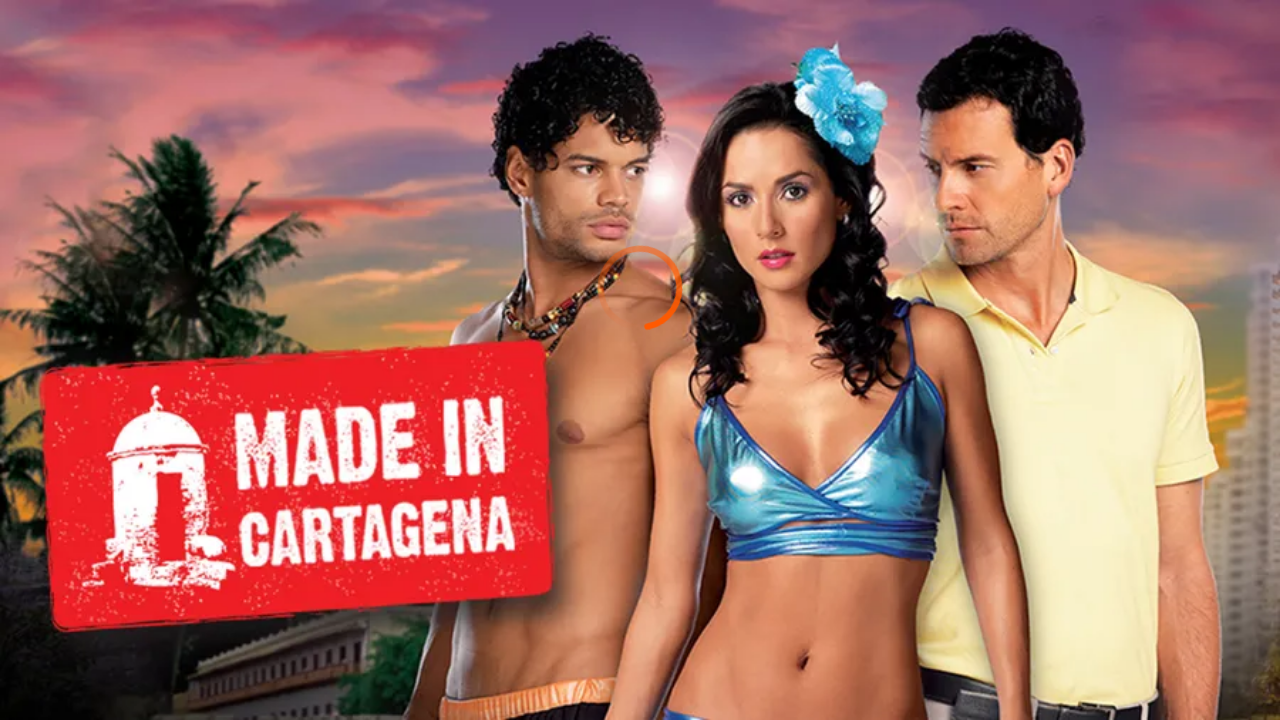

--- FILE ---
content_type: text/html; charset=utf-8
request_url: https://vix.com/es-es/video/video-3959096
body_size: 33190
content:
<!DOCTYPE html><html lang="es-es" class="text-primary"><head><meta charSet="utf-8"/><meta name="viewport" content="width=device-width, initial-scale=1"/><link rel="preload" as="image" imageSrcSet="https://images.vix.com/prd/videos/video:mcp:3959096/2419ab79fae7f3089feb69eb85e91cc3?tr=w-600,q-80 414w, https://images.vix.com/prd/videos/video:mcp:3959096/2419ab79fae7f3089feb69eb85e91cc3?tr=w-900,q-80 768w, https://images.vix.com/prd/videos/video:mcp:3959096/2419ab79fae7f3089feb69eb85e91cc3?tr=w-1024,q-80 1024w, https://images.vix.com/prd/videos/video:mcp:3959096/2419ab79fae7f3089feb69eb85e91cc3?tr=w-1280,q-80 1280w, https://images.vix.com/prd/videos/video:mcp:3959096/2419ab79fae7f3089feb69eb85e91cc3?tr=w-1440,q-80 1440w, https://images.vix.com/prd/videos/video:mcp:3959096/2419ab79fae7f3089feb69eb85e91cc3?tr=w-1920,q-80 1920w" imageSizes="(max-width: 414px) 100px, (max-width: 1023px) 300px, (max-width: 1439px) 500px, (max-width: 1919px) 700px, 100vw"/><link rel="stylesheet" href="https://vix.com/assets/web/_next/static/css/0488a86bef004545.css" data-precedence="next"/><link rel="stylesheet" href="https://vix.com/assets/web/_next/static/css/7f621470ce0c7154.css" data-precedence="next"/><link rel="stylesheet" href="https://vix.com/assets/web/_next/static/css/5d34c623cef39e70.css" data-precedence="next"/><link rel="stylesheet" href="https://vix.com/assets/web/_next/static/css/413f52d89cb5817e.css" data-precedence="next"/><link rel="stylesheet" href="https://vix.com/assets/web/_next/static/css/972d90d5bbf86bc1.css" data-precedence="next"/><link rel="stylesheet" href="https://vix.com/assets/web/_next/static/css/7d5de2da3ae7dd62.css" data-precedence="next"/><link rel="preload" as="script" fetchPriority="low" href="https://vix.com/assets/web/_next/static/chunks/webpack-587a269ee11a1a01.js"/><script src="https://vix.com/assets/web/_next/static/chunks/87c73c54-5eae75de16455cb2.js" async=""></script><script src="https://vix.com/assets/web/_next/static/chunks/3513-badfdd78b47aea91.js" async=""></script><script src="https://vix.com/assets/web/_next/static/chunks/7730-05ada013ef6ae9b9.js" async=""></script><script src="https://vix.com/assets/web/_next/static/chunks/main-app-d7727dc654a06d98.js" async=""></script><script src="https://vix.com/assets/web/_next/static/chunks/7522-00b05a4e386791cf.js" async=""></script><script src="https://vix.com/assets/web/_next/static/chunks/4076-48d637c8ae74b39c.js" async=""></script><script src="https://vix.com/assets/web/_next/static/chunks/5657-e5d4b8c06a98c063.js" async=""></script><script src="https://vix.com/assets/web/_next/static/chunks/5622-9759cc392fd14d3f.js" async=""></script><script src="https://vix.com/assets/web/_next/static/chunks/1668-616dceedfd841c76.js" async=""></script><script src="https://vix.com/assets/web/_next/static/chunks/4575-0ab6e49fd0ef7459.js" async=""></script><script src="https://vix.com/assets/web/_next/static/chunks/app/%5Blang%5D/error.page-f3e27ba097824527.js" async=""></script><script src="https://vix.com/assets/web/_next/static/chunks/acc06427-a1877fab0bec14fe.js" async=""></script><script src="https://vix.com/assets/web/_next/static/chunks/8863-ac099fa4fac409e8.js" async=""></script><script src="https://vix.com/assets/web/_next/static/chunks/7845-b35c91dbcac1a97d.js" async=""></script><script src="https://vix.com/assets/web/_next/static/chunks/app/%5Blang%5D/not-found.page-047a08611ee4a372.js" async=""></script><script src="https://vix.com/assets/web/_next/static/chunks/933-0d945ccc0fdded76.js" async=""></script><script src="https://vix.com/assets/web/_next/static/chunks/822-04fc4e53e55d84b1.js" async=""></script><script src="https://vix.com/assets/web/_next/static/chunks/1301-bf6985c23717998e.js" async=""></script><script src="https://vix.com/assets/web/_next/static/chunks/7249-13ab1352a3c5d8fd.js" async=""></script><script src="https://vix.com/assets/web/_next/static/chunks/756-1dcdeeab0007fce0.js" async=""></script><script src="https://vix.com/assets/web/_next/static/chunks/7469-2e4a2de404c3b8f6.js" async=""></script><script src="https://vix.com/assets/web/_next/static/chunks/6242-8998d99aa3e6291d.js" async=""></script><script src="https://vix.com/assets/web/_next/static/chunks/7246-77ac037dd09c48c8.js" async=""></script><script src="https://vix.com/assets/web/_next/static/chunks/6879-274382e150302faa.js" async=""></script><script src="https://vix.com/assets/web/_next/static/chunks/7013-7d12a749a8a320eb.js" async=""></script><script src="https://vix.com/assets/web/_next/static/chunks/app/%5Blang%5D/(migrated)/(fullview)/video/%5Bid%5D/page.page-8dc730414b126082.js" async=""></script><script src="https://vix.com/assets/web/_next/static/chunks/6113-eb27406031d84477.js" async=""></script><script src="https://vix.com/assets/web/_next/static/chunks/5325-25b5cad19a37e06c.js" async=""></script><script src="https://vix.com/assets/web/_next/static/chunks/8543-50027436a1a1c436.js" async=""></script><script src="https://vix.com/assets/web/_next/static/chunks/4781-6c901cf5142bb9ee.js" async=""></script><script src="https://vix.com/assets/web/_next/static/chunks/4174-6ef51a26cd377c8c.js" async=""></script><script src="https://vix.com/assets/web/_next/static/chunks/app/%5Blang%5D/(migrated)/layout.page-0cf0aac1d76e84d1.js" async=""></script><link rel="preload" href="/assets/externals/player/lura-player.ui.28c25111a26aaefa647c.js" as="script"/><link rel="preload" href="https://w3.mp.lura.live/lura-player/web/4.0.24/lura-player.js" as="script"/><link rel="preload" href="https://vix.com/assets/web/_next/static/chunks/8409-f562ec65b840cb1e.js" as="script" fetchPriority="low"/><link rel="preload" href="https://vix.com/assets/web/_next/static/chunks/4534-ca71dabd2b516744.js" as="script" fetchPriority="low"/><link rel="preload" href="https://vix.com/assets/web/_next/static/chunks/9249.e7a3b58d7e19b4a4.js" as="script" fetchPriority="low"/><meta name="next-size-adjust" content=""/><script src="https://vix.com/assets/web/_next/static/chunks/polyfills-42372ed130431b0a.js" noModule=""></script></head><body class="__className_3aecfe"><div hidden=""><!--$?--><template id="B:0"></template><!--/$--></div><script src="https://cdn.cookielaw.org/scripttemplates/otSDKStub.js" data-document-language="true" type="text/javascript" data-domain-script="e4a8ca73-9e3d-465d-be64-952e5e646ba3" defer=""></script><main><div class="h-screen w-screen"><div id="video-player" class="absolute left-0 top-0 h-full w-screen !fixed"></div><div class="absolute aspect-video w-full left-0 pb:top-0 -z-10 h-lvh w-lvw md:bg-cover bg-no-repeat flex justify-center items-center content-center [&amp;&gt;img]:!h-auto [&amp;&gt;img]:self-center"><img alt="Poster Image" loading="eager" decoding="async" data-nimg="fill" style="position:absolute;height:100%;width:100%;left:0;top:0;right:0;bottom:0;color:transparent" sizes="(max-width: 414px) 100px, (max-width: 1023px) 300px, (max-width: 1439px) 500px, (max-width: 1919px) 700px, 100vw" srcSet="https://images.vix.com/prd/videos/video:mcp:3959096/2419ab79fae7f3089feb69eb85e91cc3?tr=w-600,q-80 414w, https://images.vix.com/prd/videos/video:mcp:3959096/2419ab79fae7f3089feb69eb85e91cc3?tr=w-900,q-80 768w, https://images.vix.com/prd/videos/video:mcp:3959096/2419ab79fae7f3089feb69eb85e91cc3?tr=w-1024,q-80 1024w, https://images.vix.com/prd/videos/video:mcp:3959096/2419ab79fae7f3089feb69eb85e91cc3?tr=w-1280,q-80 1280w, https://images.vix.com/prd/videos/video:mcp:3959096/2419ab79fae7f3089feb69eb85e91cc3?tr=w-1440,q-80 1440w, https://images.vix.com/prd/videos/video:mcp:3959096/2419ab79fae7f3089feb69eb85e91cc3?tr=w-1920,q-80 1920w" src="https://images.vix.com/prd/videos/video:mcp:3959096/2419ab79fae7f3089feb69eb85e91cc3?tr=w-1920,q-80"/><div class="text-international-orange w-full h-[80vh]"><div role="progressbar" class="box-border flex h-full min-h-6 min-w-6 relative w-full items-center flex-col justify-center"><div class="bg-transparent h-28 relative scale-[.8] w-28"><svg aria-label="Loading" class="animate-spin bg-transparent w-full h-full" height="0" fill="none" viewBox="0 0 175 175" width="0"><linearGradient id="gradient"><stop offset="0%" stop-color="currentColor" stop-opacity="0"></stop><stop offset="100%" stop-color="currentColor" stop-opacity="0.5"></stop></linearGradient><linearGradient id="gradient-2"><stop offset="0%" stop-color="currentColor" stop-opacity="1"></stop><stop offset="100%" stop-color="currentColor" stop-opacity="0.5"></stop></linearGradient><g stroke-width="12"><path stroke="url(#gradient)" d="M 10.7 87.5 A 76.8 76.8 0 0 1 164.3 87.5"></path><path stroke="url(#gradient-2)" d="M 164.3 87.5 A 76.8 76.8 0 0 1 10.7 87.5"></path><path stroke="currentColor" stroke-linecap="round" d="M 10.7 87.5 A 76.8 76.8 0 0 1 10.7 85.9"></path></g></svg></div><p class="text-concrete"></p></div></div></div></div><div class="tracking"></div><!--$?--><template id="B:1"></template><!--/$--></main><!--$--><!--/$--><script>(self.__next_s=self.__next_s||[]).push([0,{"children":"\n  ;window.NREUM||(NREUM={});NREUM.init={distributed_tracing:{enabled:true},privacy:{cookies_enabled:true}};\n\n  ;NREUM.loader_config={\n    accountID:\"3298049\",\n    trustKey:\"3298049\",\n    agentID:\"1128304806\",\n    licenseKey:\"NRJS-18558d4a8ae6b0cf24c\",\n    applicationID:\"1128304806\"\n  };\n  ;NREUM.info={\n    beacon:\"bam.nr-data.net\",\n    errorBeacon:\"bam.nr-data.net\",\n    licenseKey:\"NRJS-18558d4a8ae6b0cf24c\",\n    applicationID:\"1128304806\",\n    sa:1\n  };\n  ;/*! For license information please see nr-loader-spa-1.253.0.min.js.LICENSE.txt */\n  (()=>{var e,t,r={234:(e,t,r)=>{\"use strict\";r.d(t,{P_:()=>m,Mt:()=>b,C5:()=>s,DL:()=>x,OP:()=>N,lF:()=>C,Yu:()=>w,Dg:()=>v,CX:()=>c,GE:()=>E,sU:()=>O});var n=r(8632),o=r(9567);const i={beacon:n.ce.beacon,errorBeacon:n.ce.errorBeacon,licenseKey:void 0,applicationID:void 0,sa:void 0,queueTime:void 0,applicationTime:void 0,ttGuid:void 0,user:void 0,account:void 0,product:void 0,extra:void 0,jsAttributes:{},userAttributes:void 0,atts:void 0,transactionName:void 0,tNamePlain:void 0},a={};function s(e){if(!e)throw new Error(\"All info objects require an agent identifier!\");if(!a[e])throw new Error(\"Info for \".concat(e,\" was never set\"));return a[e]}function c(e,t){if(!e)throw new Error(\"All info objects require an agent identifier!\");a[e]=(0,o.D)(t,i);const r=(0,n.ek)(e);r&&(r.info=a[e])}const d=e=>{if(!e||\"string\"!=typeof e)return!1;try{document.createDocumentFragment().querySelector(e)}catch(e){return!1}return!0};var u=r(7056),l=r(50);const f=\"[data-nr-mask]\",h=()=>{const e={mask_selector:\"*\",block_selector:\"[data-nr-block]\",mask_input_options:{color:!1,date:!1,\"datetime-local\":!1,email:!1,month:!1,number:!1,range:!1,search:!1,tel:!1,text:!1,time:!1,url:!1,week:!1,textarea:!1,select:!1,password:!0}};return{feature_flags:[],proxy:{assets:void 0,beacon:void 0},privacy:{cookies_enabled:!0},ajax:{deny_list:void 0,block_internal:!0,enabled:!0,harvestTimeSeconds:10,autoStart:!0},distributed_tracing:{enabled:void 0,exclude_newrelic_header:void 0,cors_use_newrelic_header:void 0,cors_use_tracecontext_headers:void 0,allowed_origins:void 0},session:{domain:void 0,expiresMs:u.oD,inactiveMs:u.Hb},ssl:void 0,obfuscate:void 0,jserrors:{enabled:!0,harvestTimeSeconds:10,autoStart:!0},metrics:{enabled:!0,autoStart:!0},page_action:{enabled:!0,harvestTimeSeconds:30,autoStart:!0},page_view_event:{enabled:!0,autoStart:!0},page_view_timing:{enabled:!0,harvestTimeSeconds:30,long_task:!1,autoStart:!0},session_trace:{enabled:!0,harvestTimeSeconds:10,autoStart:!0},harvest:{tooManyRequestsDelay:60},session_replay:{autoStart:!0,enabled:!1,harvestTimeSeconds:60,preload:!1,sampling_rate:10,error_sampling_rate:100,collect_fonts:!1,inline_images:!1,inline_stylesheet:!0,mask_all_inputs:!0,get mask_text_selector(){return e.mask_selector},set mask_text_selector(t){d(t)?e.mask_selector=\"\".concat(t,\",\").concat(f):\"\"===t||null===t?e.mask_selector=f:(0,l.Z)(\"An invalid session_replay.mask_selector was provided. '*' will be used.\",t)},get block_class(){return\"nr-block\"},get ignore_class(){return\"nr-ignore\"},get mask_text_class(){return\"nr-mask\"},get block_selector(){return e.block_selector},set block_selector(t){d(t)?e.block_selector+=\",\".concat(t):\"\"!==t&&(0,l.Z)(\"An invalid session_replay.block_selector was provided and will not be used\",t)},get mask_input_options(){return e.mask_input_options},set mask_input_options(t){t&&\"object\"==typeof t?e.mask_input_options={...t,password:!0}:(0,l.Z)(\"An invalid session_replay.mask_input_option was provided and will not be used\",t)}},spa:{enabled:!0,harvestTimeSeconds:10,autoStart:!0},soft_navigations:{enabled:!0,harvestTimeSeconds:10,autoStart:!0}}},p={},g=\"All configuration objects require an agent identifier!\";function m(e){if(!e)throw new Error(g);if(!p[e])throw new Error(\"Configuration for \".concat(e,\" was never set\"));return p[e]}function v(e,t){if(!e)throw new Error(g);p[e]=(0,o.D)(t,h());const r=(0,n.ek)(e);r&&(r.init=p[e])}function b(e,t){if(!e)throw new Error(g);var r=m(e);if(r){for(var n=t.split(\".\"),o=0;o<n.length-1;o++)if(\"object\"!=typeof(r=r[n[o]]))return;r=r[n[n.length-1]]}return r}const y={accountID:void 0,trustKey:void 0,agentID:void 0,licenseKey:void 0,applicationID:void 0,xpid:void 0},A={};function x(e){if(!e)throw new Error(\"All loader-config objects require an agent identifier!\");if(!A[e])throw new Error(\"LoaderConfig for \".concat(e,\" was never set\"));return A[e]}function E(e,t){if(!e)throw new Error(\"All loader-config objects require an agent identifier!\");A[e]=(0,o.D)(t,y);const r=(0,n.ek)(e);r&&(r.loader_config=A[e])}const w=(0,n.mF)().o;var _=r(385),S=r(6818);const T={buildEnv:S.Re,customTransaction:void 0,disabled:!1,distMethod:S.gF,isolatedBacklog:!1,loaderType:void 0,maxBytes:3e4,offset:Math.floor(_._A?.performance?.timeOrigin||_._A?.performance?.timing?.navigationStart||Date.now()),onerror:void 0,origin:\"\"+_._A.location,ptid:void 0,releaseIds:{},session:void 0,xhrWrappable:\"function\"==typeof _._A.XMLHttpRequest?.prototype?.addEventListener,version:S.q4,denyList:void 0},R={};function N(e){if(!e)throw new Error(\"All runtime objects require an agent identifier!\");if(!R[e])throw new Error(\"Runtime for \".concat(e,\" was never set\"));return R[e]}function O(e,t){if(!e)throw new Error(\"All runtime objects require an agent identifier!\");R[e]=(0,o.D)(t,T);const r=(0,n.ek)(e);r&&(r.runtime=R[e])}function C(e){return function(e){try{const t=s(e);return!!t.licenseKey&&!!t.errorBeacon&&!!t.applicationID}catch(e){return!1}}(e)}},9567:(e,t,r)=>{\"use strict\";r.d(t,{D:()=>o});var n=r(50);function o(e,t){try{if(!e||\"object\"!=typeof e)return(0,n.Z)(\"Setting a Configurable requires an object as input\");if(!t||\"object\"!=typeof t)return(0,n.Z)(\"Setting a Configurable requires a model to set its initial properties\");const r=Object.create(Object.getPrototypeOf(t),Object.getOwnPropertyDescriptors(t)),i=0===Object.keys(r).length?e:r;for(let a in i)if(void 0!==e[a])try{Array.isArray(e[a])&&Array.isArray(t[a])?r[a]=Array.from(new Set([...e[a],...t[a]])):\"object\"==typeof e[a]&&\"object\"==typeof t[a]?r[a]=o(e[a],t[a]):r[a]=e[a]}catch(e){(0,n.Z)(\"An error occurred while setting a property of a Configurable\",e)}return r}catch(e){(0,n.Z)(\"An error occured while setting a Configurable\",e)}}},6818:(e,t,r)=>{\"use strict\";r.d(t,{Re:()=>o,gF:()=>i,lF:()=>a,q4:()=>n});const n=\"1.253.0\",o=\"PROD\",i=\"CDN\",a=\"2.0.0-alpha.11\"},385:(e,t,r)=>{\"use strict\";r.d(t,{FN:()=>c,IF:()=>l,LW:()=>a,Nk:()=>h,Tt:()=>d,_A:()=>i,cv:()=>p,iS:()=>s,il:()=>n,ux:()=>u,v6:()=>o,w1:()=>f});const n=\"undefined\"!=typeof window&&!!window.document,o=\"undefined\"!=typeof WorkerGlobalScope&&(\"undefined\"!=typeof self&&self instanceof WorkerGlobalScope&&self.navigator instanceof WorkerNavigator||\"undefined\"!=typeof globalThis&&globalThis instanceof WorkerGlobalScope&&globalThis.navigator instanceof WorkerNavigator),i=n?window:\"undefined\"!=typeof WorkerGlobalScope&&(\"undefined\"!=typeof self&&self instanceof WorkerGlobalScope&&self||\"undefined\"!=typeof globalThis&&globalThis instanceof WorkerGlobalScope&&globalThis),a=\"complete\"===i?.document?.readyState,s=Boolean(\"hidden\"===i?.document?.visibilityState),c=\"\"+i?.location,d=/iPad|iPhone|iPod/.test(i.navigator?.userAgent),u=d&&\"undefined\"==typeof SharedWorker,l=(()=>{const e=i.navigator?.userAgent?.match(/Firefox[/\\s](\\d+\\.\\d+)/);return Array.isArray(e)&&e.length>=2?+e[1]:0})(),f=Boolean(n&&window.document.documentMode),h=!!i.navigator?.sendBeacon,p=Math.floor(i?.performance?.timeOrigin||i?.performance?.timing?.navigationStart||Date.now())},9907:(e,t,r)=>{\"use strict\";r.d(t,{A:()=>n});class n{constructor(e){this.contextId=e}}},4938:(e,t,r)=>{\"use strict\";r.d(t,{v:()=>a});var n=r(8632),o=r(3117),i=r(9907);class a{static contextId=\"nr@context:\".concat(o.a);static contextOriginalId=\"nr@original:\".concat(o.a);static contextWrappedId=\"nr@wrapped:\".concat(a.contextId);static getObservationContextByAgentIdentifier(e){const t=(0,n.fP)();return Object.keys(t?.initializedAgents||{}).indexOf(e)>-1?t.initializedAgents[e].observationContext:void 0}#e=new WeakMap;getCreateContext(e){return this.#e.has(e)||this.#e.set(e,new i.A),this.#e.get(e)}setContext(e,t){return this.#e.set(e,t),this.#e.get(e)}}},1117:(e,t,r)=>{\"use strict\";r.d(t,{w:()=>i});var n=r(50);const o={agentIdentifier:\"\",ee:void 0};class i{constructor(e){try{if(\"object\"!=typeof e)return(0,n.Z)(\"shared context requires an object as input\");this.sharedContext={},Object.assign(this.sharedContext,o),Object.entries(e).forEach((e=>{let[t,r]=e;Object.keys(o).includes(t)&&(this.sharedContext[t]=r)}))}catch(e){(0,n.Z)(\"An error occured while setting SharedContext\",e)}}}},8e3:(e,t,r)=>{\"use strict\";r.d(t,{L:()=>u,R:()=>c});var n=r(2177),o=r(1284),i=r(4322),a=r(3325);const s={};function c(e,t){const r={staged:!1,priority:a.p[t]||0};d(e),s[e].get(t)||s[e].set(t,r)}function d(e){e&&(s[e]||(s[e]=new Map))}function u(){let e=arguments.length>0&&void 0!==arguments[0]?arguments[0]:\"\",t=arguments.length>1&&void 0!==arguments[1]?arguments[1]:\"feature\",r=arguments.length>2&&void 0!==arguments[2]&&arguments[2];if(d(e),!e||!s[e].get(t)||r)return c(t);s[e].get(t).staged=!0;const a=[...s[e]];function c(t){const r=e?n.ee.get(e):n.ee,a=i.X.handlers;if(r.backlog&&a){var s=r.backlog[t],c=a[t];if(c){for(var d=0;s&&d<s.length;++d)l(s[d],c);(0,o.D)(c,(function(e,t){(0,o.D)(t,(function(t,r){r[0].on(e,r[1])}))}))}delete a[t],r.backlog[t]=null,r.emit(\"drain-\"+t,[])}}a.every((e=>{let[t,r]=e;return r.staged}))&&(a.sort(((e,t)=>e[1].priority-t[1].priority)),a.forEach((t=>{let[r]=t;s[e].delete(r),c(r)})))}function l(e,t){var r=e[1];(0,o.D)(t[r],(function(t,r){var n=e[0];if(r[0]===n){var o=r[1],i=e[3],a=e[2];o.apply(i,a)}}))}},2177:(e,t,r)=>{\"use strict\";r.d(t,{ee:()=>c});var n=r(8632),o=r(2210),i=r(234),a=r(9907),s=r(4938);const c=function e(t,r){var n={},d={},l={},f=!1;try{f=16===r.length&&(0,i.OP)(r).isolatedBacklog}catch(e){}var h={on:g,addEventListener:g,removeEventListener:function(e,t){var r=n[e];if(!r)return;for(var o=0;o<r.length;o++)r[o]===t&&r.splice(o,1)},emit:function(e,r,n,o,i){!1!==i&&(i=!0);if(c.aborted&&!o)return;t&&i&&t.emit(e,r,n);for(var a=p(n),s=m(e),u=s.length,l=0;l<u;l++)s[l].apply(a,r);var f=b()[d[e]];f&&f.push([h,e,r,a]);return a},get:v,listeners:m,context:p,buffer:function(e,t){const r=b();if(t=t||\"feature\",h.aborted)return;Object.entries(e||{}).forEach((e=>{let[n,o]=e;d[o]=t,t in r||(r[t]=[])}))},abort:u,aborted:!1,isBuffering:function(e){return!!b()[d[e]]},debugId:r,backlog:f?{}:t&&\"object\"==typeof t.backlog?t.backlog:{},observationContextManager:null};return h;function p(e){return e&&e instanceof a.A?e:e?(0,o.X)(e,s.v.contextId,(()=>h.observationContextManager?h.observationContextManager.getCreateContext(e):new a.A(s.v.contextId))):h.observationContextManager?h.observationContextManager.getCreateContext({}):new a.A(s.v.contextId)}function g(e,t){n[e]=m(e).concat(t)}function m(e){return n[e]||[]}function v(t){const r=l[t]=l[t]||e(h,t);return!r.observationContextManager&&h.observationContextManager&&(r.observationContextManager=h.observationContextManager),r}function b(){return h.backlog}}(void 0,\"globalEE\"),d=(0,n.fP)();function u(){c.aborted=!0,Object.keys(c.backlog).forEach((e=>{delete c.backlog[e]}))}d.ee||(d.ee=c)},5546:(e,t,r)=>{\"use strict\";r.d(t,{E:()=>n,p:()=>o});var n=r(2177).ee.get(\"handle\");function o(e,t,r,o,i){i?(i.buffer([e],o),i.emit(e,t,r)):(n.buffer([e],o),n.emit(e,t,r))}},4322:(e,t,r)=>{\"use strict\";r.d(t,{X:()=>i});var n=r(5546);i.on=a;var o=i.handlers={};function i(e,t,r,i){a(i||n.E,o,e,t,r)}function a(e,t,r,o,i){i||(i=\"feature\"),e||(e=n.E);var a=t[i]=t[i]||{};(a[r]=a[r]||[]).push([e,o])}},3239:(e,t,r)=>{\"use strict\";r.d(t,{bP:()=>s,iz:()=>c,m$:()=>a});var n=r(385);let o=!1,i=!1;try{const e={get passive(){return o=!0,!1},get signal(){return i=!0,!1}};n._A.addEventListener(\"test\",null,e),n._A.removeEventListener(\"test\",null,e)}catch(e){}function a(e,t){return o||i?{capture:!!e,passive:o,signal:t}:!!e}function s(e,t){let r=arguments.length>2&&void 0!==arguments[2]&&arguments[2],n=arguments.length>3?arguments[3]:void 0;window.addEventListener(e,t,a(r,n))}function c(e,t){let r=arguments.length>2&&void 0!==arguments[2]&&arguments[2],n=arguments.length>3?arguments[3]:void 0;document.addEventListener(e,t,a(r,n))}},3117:(e,t,r)=>{\"use strict\";r.d(t,{a:()=>n});const n=(0,r(4402).Rl)()},4402:(e,t,r)=>{\"use strict\";r.d(t,{Ht:()=>d,M:()=>c,Rl:()=>a,ky:()=>s});var n=r(385);const o=\"xxxxxxxx-xxxx-4xxx-yxxx-xxxxxxxxxxxx\";function i(e,t){return e?15&e[t]:16*Math.random()|0}function a(){const e=n._A?.crypto||n._A?.msCrypto;let t,r=0;return e&&e.getRandomValues&&(t=e.getRandomValues(new Uint8Array(30))),o.split(\"\").map((e=>\"x\"===e?i(t,r++).toString(16):\"y\"===e?(3&i()|8).toString(16):e)).join(\"\")}function s(e){const t=n._A?.crypto||n._A?.msCrypto;let r,o=0;t&&t.getRandomValues&&(r=t.getRandomValues(new Uint8Array(e)));const a=[];for(var s=0;s<e;s++)a.push(i(r,o++).toString(16));return a.join(\"\")}function c(){return s(16)}function d(){return s(32)}},7056:(e,t,r)=>{\"use strict\";r.d(t,{Bq:()=>n,Hb:()=>a,IK:()=>d,K4:()=>o,oD:()=>i,uT:()=>c,wO:()=>s});const n=\"NRBA\",o=\"SESSION\",i=144e5,a=18e5,s={PAUSE:\"session-pause\",RESET:\"session-reset\",RESUME:\"session-resume\",UPDATE:\"session-update\"},c={SAME_TAB:\"same-tab\",CROSS_TAB:\"cross-tab\"},d={OFF:0,FULL:1,ERROR:2}},7894:(e,t,r)=>{\"use strict\";function n(){return Math.floor(performance.now())}r.d(t,{z:()=>n})},7243:(e,t,r)=>{\"use strict\";r.d(t,{e:()=>o});var n=r(385);function o(e){if(0===(e||\"\").indexOf(\"data:\"))return{protocol:\"data\"};try{const t=new URL(e,location.href),r={port:t.port,hostname:t.hostname,pathname:t.pathname,search:t.search,protocol:t.protocol.slice(0,t.protocol.indexOf(\":\")),sameOrigin:t.protocol===n._A?.location?.protocol&&t.host===n._A?.location?.host};return r.port&&\"\"!==r.port||(\"http:\"===t.protocol&&(r.port=\"80\"),\"https:\"===t.protocol&&(r.port=\"443\")),r.pathname&&\"\"!==r.pathname?r.pathname.startsWith(\"/\")||(r.pathname=\"/\".concat(r.pathname)):r.pathname=\"/\",r}catch(e){return{}}}},50:(e,t,r)=>{\"use strict\";function n(e,t){\"function\"==typeof console.warn&&(console.warn(\"New Relic: \".concat(e)),t&&console.warn(t))}r.d(t,{Z:()=>n})},2825:(e,t,r)=>{\"use strict\";r.d(t,{N:()=>u,T:()=>l});var n=r(2177),o=r(5546),i=r(3325),a=r(385);const s=\"newrelic\";const c={stn:[i.D.sessionTrace],err:[i.D.jserrors,i.D.metrics],ins:[i.D.pageAction],spa:[i.D.spa,i.D.softNav],sr:[i.D.sessionReplay,i.D.sessionTrace]},d=new Set;function u(e,t){const r=n.ee.get(t);e&&\"object\"==typeof e&&(d.has(t)||(Object.entries(e).forEach((e=>{let[t,n]=e;c[t]?c[t].forEach((e=>{n?(0,o.p)(\"feat-\"+t,[],void 0,e,r):(0,o.p)(\"block-\"+t,[],void 0,e,r),(0,o.p)(\"rumresp-\"+t,[Boolean(n)],void 0,e,r)})):n&&(0,o.p)(\"feat-\"+t,[],void 0,void 0,r),l[t]=Boolean(n)})),Object.keys(c).forEach((e=>{void 0===l[e]&&(c[e]?.forEach((t=>(0,o.p)(\"rumresp-\"+e,[!1],void 0,t,r))),l[e]=!1)})),d.add(t),function(){let e=arguments.length>0&&void 0!==arguments[0]?arguments[0]:{};try{a._A.dispatchEvent(new CustomEvent(s,{detail:e}))}catch(e){}}({loaded:!0})))}const l={}},2210:(e,t,r)=>{\"use strict\";r.d(t,{X:()=>o});var n=Object.prototype.hasOwnProperty;function o(e,t,r){if(n.call(e,t))return e[t];var o=r();if(Object.defineProperty&&Object.keys)try{return Object.defineProperty(e,t,{value:o,writable:!0,enumerable:!1}),o}catch(e){}return e[t]=o,o}},7872:(e,t,r)=>{\"use strict\";function n(e){var t=this;let r=arguments.length>1&&void 0!==arguments[1]?arguments[1]:500,n=arguments.length>2&&void 0!==arguments[2]?arguments[2]:{};const o=n?.leading||!1;let i;return function(){for(var n=arguments.length,a=new Array(n),s=0;s<n;s++)a[s]=arguments[s];o&&void 0===i&&(e.apply(t,a),i=setTimeout((()=>{i=clearTimeout(i)}),r)),o||(clearTimeout(i),i=setTimeout((()=>{e.apply(t,a)}),r))}}function o(e){var t=this;let r=!1;return function(){if(!r){r=!0;for(var n=arguments.length,o=new Array(n),i=0;i<n;i++)o[i]=arguments[i];e.apply(t,o)}}}r.d(t,{D:()=>n,Z:()=>o})},1284:(e,t,r)=>{\"use strict\";r.d(t,{D:()=>n});const n=(e,t)=>Object.entries(e||{}).map((e=>{let[r,n]=e;return t(r,n)}))},4351:(e,t,r)=>{\"use strict\";r.d(t,{P:()=>i});var n=r(2177);const o=()=>{const e=new WeakSet;return(t,r)=>{if(\"object\"==typeof r&&null!==r){if(e.has(r))return;e.add(r)}return r}};function i(e){try{return JSON.stringify(e,o())}catch(e){try{n.ee.emit(\"internal-error\",[e])}catch(e){}}}},3960:(e,t,r)=>{\"use strict\";r.d(t,{KB:()=>a,b2:()=>i});var n=r(3239);function o(){return\"undefined\"==typeof document||\"complete\"===document.readyState}function i(e,t){if(o())return e();(0,n.bP)(\"load\",e,t)}function a(e){if(o())return e();(0,n.iz)(\"DOMContentLoaded\",e)}},8632:(e,t,r)=>{\"use strict\";r.d(t,{EZ:()=>u,ce:()=>i,ek:()=>d,fP:()=>a,gG:()=>l,h5:()=>c,mF:()=>s});var n=r(7894),o=r(385);const i={beacon:\"bam.nr-data.net\",errorBeacon:\"bam.nr-data.net\"};function a(){return o._A.NREUM||(o._A.NREUM={}),void 0===o._A.newrelic&&(o._A.newrelic=o._A.NREUM),o._A.NREUM}function s(){let e=a();return e.o||(e.o={ST:o._A.setTimeout,SI:o._A.setImmediate,CT:o._A.clearTimeout,XHR:o._A.XMLHttpRequest,REQ:o._A.Request,EV:o._A.Event,PR:o._A.Promise,MO:o._A.MutationObserver,FETCH:o._A.fetch}),e}function c(e,t){let r=a();r.initializedAgents??={},t.initializedAt={ms:(0,n.z)(),date:new Date},r.initializedAgents[e]=t}function d(e){let t=a();return t.initializedAgents?.[e]}function u(e,t){a()[e]=t}function l(){return function(){let e=a();const t=e.info||{};e.info={beacon:i.beacon,errorBeacon:i.errorBeacon,...t}}(),function(){let e=a();const t=e.init||{};e.init={...t}}(),s(),function(){let e=a();const t=e.loader_config||{};e.loader_config={...t}}(),a()}},7956:(e,t,r)=>{\"use strict\";r.d(t,{N:()=>o});var n=r(3239);function o(e){let t=arguments.length>1&&void 0!==arguments[1]&&arguments[1],r=arguments.length>2?arguments[2]:void 0,o=arguments.length>3?arguments[3]:void 0;(0,n.iz)(\"visibilitychange\",(function(){if(t)return void(\"hidden\"===document.visibilityState&&e());e(document.visibilityState)}),r,o)}},7806:(e,t,r)=>{\"use strict\";r.d(t,{em:()=>m,u5:()=>S,QU:()=>N,_L:()=>I,Gm:()=>j,Lg:()=>M,BV:()=>V,Kf:()=>K});var n=r(2177),o=r(4938),i=Object.prototype.hasOwnProperty,a=!1;function s(e,t){return e||(e=n.ee),r.inPlace=function(e,t,n,o,i){n||(n=\"\");const a=\"-\"===n.charAt(0);for(let s=0;s<t.length;s++){const c=t[s],u=e[c];d(u)||(e[c]=r(u,a?c+n:n,o,c,i))}},r.flag=o.v.contextOriginalId,r;function r(t,r,n,a,u){return d(t)?t:(r||(r=\"\"),nrWrapper[o.v.contextOriginalId]=t,function(e,t,r){if(Object.defineProperty&&Object.keys)try{return Object.keys(e).forEach((function(r){Object.defineProperty(t,r,{get:function(){return e[r]},set:function(t){return e[r]=t,t}})})),t}catch(e){c([e],r)}for(var n in e)i.call(e,n)&&(t[n]=e[n])}(t,nrWrapper,e),nrWrapper);function nrWrapper(){var o,i,d,l;try{i=this,o=[...arguments],d=\"function\"==typeof n?n(o,i):n||{}}catch(t){c([t,\"\",[o,i,a],d],e)}s(r+\"start\",[o,i,a],d,u);try{return l=t.apply(i,o)}catch(e){throw s(r+\"err\",[o,i,e],d,u),e}finally{s(r+\"end\",[o,i,l],d,u)}}}function s(r,n,o,i){if(!a||t){var s=a;a=!0;try{e.emit(r,n,o,t,i)}catch(t){c([t,r,n,o],e)}a=s}}}function c(e,t){t||(t=n.ee);try{t.emit(\"internal-error\",e)}catch(e){}}function d(e){return!(e&&\"function\"==typeof e&&e.apply&&!e[o.v.contextOriginalId])}var u=r(2210),l=r(385);const f={},h=l._A.XMLHttpRequest,p=\"addEventListener\",g=\"removeEventListener\";function m(e){var t=function(e){return(e||n.ee).get(\"events\")}(e);if(f[t.debugId]++)return t;f[t.debugId]=1;var r=s(t,!0);function i(e){r.inPlace(e,[p,g],\"-\",a)}function a(e,t){return e[1]}return\"getPrototypeOf\"in Object&&(l.il&&v(document,i),v(l._A,i),v(h.prototype,i)),t.on(p+\"-start\",(function(e,t){var n=e[1];if(null!==n&&(\"function\"==typeof n||\"object\"==typeof n)){var i=(0,u.X)(n,o.v.contextWrappedId,(function(){var e={object:function(){if(\"function\"!=typeof n.handleEvent)return;return n.handleEvent.apply(n,arguments)},function:n}[typeof n];return e?r(e,\"fn-\",null,e.name||\"anonymous\"):n}));this.wrapped=e[1]=i}})),t.on(g+\"-start\",(function(e){e[1]=this.wrapped||e[1]})),t}function v(e,t){let r=e;for(;\"object\"==typeof r&&!Object.prototype.hasOwnProperty.call(r,p);)r=Object.getPrototypeOf(r);for(var n=arguments.length,o=new Array(n>2?n-2:0),i=2;i<n;i++)o[i-2]=arguments[i];r&&t(r,...o)}var b=\"fetch-\",y=b+\"body-\",A=[\"arrayBuffer\",\"blob\",\"json\",\"text\",\"formData\"],x=l._A.Request,E=l._A.Response,w=\"prototype\";const _={};function S(e){const t=function(e){return(e||n.ee).get(\"fetch\")}(e);if(!(x&&E&&l._A.fetch))return t;if(_[t.debugId]++)return t;function r(e,r,n){var i=e[r];\"function\"==typeof i&&(e[r]=function(){var e,r=[...arguments],a={};t.emit(n+\"before-start\",[r],a),a[o.v.contextId]&&a[o.v.contextId].dt&&(e=a[o.v.contextId].dt);var s=i.apply(this,r);return t.emit(n+\"start\",[r,e],s),s.then((function(e){return t.emit(n+\"end\",[null,e],s),e}),(function(e){throw t.emit(n+\"end\",[e],s),e}))})}return _[t.debugId]=1,A.forEach((e=>{r(x[w],e,y),r(E[w],e,y)})),r(l._A,\"fetch\",b),t.on(b+\"end\",(function(e,r){var n=this;if(r){var o=r.headers.get(\"content-length\");null!==o&&(n.rxSize=o),t.emit(b+\"done\",[null,r],n)}else t.emit(b+\"done\",[e],n)})),t}const T={},R=[\"pushState\",\"replaceState\"];function N(e){const t=function(e){return(e||n.ee).get(\"history\")}(e);return!l.il||T[t.debugId]++||(T[t.debugId]=1,s(t).inPlace(window.history,R,\"-\")),t}var O=r(3239);const C={},D=[\"appendChild\",\"insertBefore\",\"replaceChild\"];function I(e){const t=function(e){return(e||n.ee).get(\"jsonp\")}(e);if(!l.il||C[t.debugId])return t;C[t.debugId]=!0;var r=s(t),o=/[?&](?:callback|cb)=([^&#]+)/,i=/(.*)\\.([^.]+)/,a=/^(\\w+)(\\.|$)(.*)$/;function c(e,t){if(!e)return t;const r=e.match(a),n=r[1];return c(r[3],t[n])}return r.inPlace(Node.prototype,D,\"dom-\"),t.on(\"dom-start\",(function(e){!function(e){if(!e||\"string\"!=typeof e.nodeName||\"script\"!==e.nodeName.toLowerCase())return;if(\"function\"!=typeof e.addEventListener)return;var n=(a=e.src,s=a.match(o),s?s[1]:null);var a,s;if(!n)return;var d=function(e){var t=e.match(i);if(t&&t.length>=3)return{key:t[2],parent:c(t[1],window)};return{key:e,parent:window}}(n);if(\"function\"!=typeof d.parent[d.key])return;var u={};function l(){t.emit(\"jsonp-end\",[],u),e.removeEventListener(\"load\",l,(0,O.m$)(!1)),e.removeEventListener(\"error\",f,(0,O.m$)(!1))}function f(){t.emit(\"jsonp-error\",[],u),t.emit(\"jsonp-end\",[],u),e.removeEventListener(\"load\",l,(0,O.m$)(!1)),e.removeEventListener(\"error\",f,(0,O.m$)(!1))}r.inPlace(d.parent,[d.key],\"cb-\",u),e.addEventListener(\"load\",l,(0,O.m$)(!1)),e.addEventListener(\"error\",f,(0,O.m$)(!1)),t.emit(\"new-jsonp\",[e.src],u)}(e[0])})),t}const P={};function j(e){const t=function(e){return(e||n.ee).get(\"mutation\")}(e);if(!l.il||P[t.debugId])return t;P[t.debugId]=!0;var r=s(t),o=l._A.MutationObserver;return o&&(window.MutationObserver=function(e){return this instanceof o?new o(r(e,\"fn-\")):o.apply(this,arguments)},MutationObserver.prototype=o.prototype),t}const k={};function M(e){const t=function(e){return(e||n.ee).get(\"promise\")}(e);if(k[t.debugId])return t;k[t.debugId]=!0;var r=t.context,i=s(t),a=l._A.Promise;return a&&function(){function e(r){var n=t.context(),o=i(r,\"executor-\",n,null,!1);const s=Reflect.construct(a,[o],e);return t.context(s).getCtx=function(){return n},s}l._A.Promise=e,Object.defineProperty(e,\"name\",{value:\"Promise\"}),e.toString=function(){return a.toString()},Object.setPrototypeOf(e,a),[\"all\",\"race\"].forEach((function(r){const n=a[r];e[r]=function(e){let o=!1;[...e||[]].forEach((e=>{this.resolve(e).then(a(\"all\"===r),a(!1))}));const i=n.apply(this,arguments);return i;function a(e){return function(){t.emit(\"propagate\",[null,!o],i,!1,!1),o=o||!e}}}})),[\"resolve\",\"reject\"].forEach((function(r){const n=a[r];e[r]=function(e){const r=n.apply(this,arguments);return e!==r&&t.emit(\"propagate\",[e,!0],r,!1,!1),r}})),e.prototype=a.prototype;const n=a.prototype.then;a.prototype.then=function(){var e=this,o=r(e);o.promise=e;for(var a=arguments.length,s=new Array(a),c=0;c<a;c++)s[c]=arguments[c];s[0]=i(s[0],\"cb-\",o,null,!1),s[1]=i(s[1],\"cb-\",o,null,!1);const d=n.apply(this,s);return o.nextPromise=d,t.emit(\"propagate\",[e,!0],d,!1,!1),d},a.prototype.then[o.v.contextOriginalId]=n,t.on(\"executor-start\",(function(e){e[0]=i(e[0],\"resolve-\",this,null,!1),e[1]=i(e[1],\"resolve-\",this,null,!1)})),t.on(\"executor-err\",(function(e,t,r){e[1](r)})),t.on(\"cb-end\",(function(e,r,n){t.emit(\"propagate\",[n,!0],this.nextPromise,!1,!1)})),t.on(\"propagate\",(function(e,r,n){this.getCtx&&!r||(this.getCtx=function(){if(e instanceof Promise)var r=t.context(e);return r&&r.getCtx?r.getCtx():this})}))}(),t}const H={},L=\"setTimeout\",z=\"setInterval\",U=\"clearTimeout\",F=\"-start\",B=\"-\",q=[L,\"setImmediate\",z,U,\"clearImmediate\"];function V(e){const t=function(e){return(e||n.ee).get(\"timer\")}(e);if(H[t.debugId]++)return t;H[t.debugId]=1;var r=s(t);return r.inPlace(l._A,q.slice(0,2),L+B),r.inPlace(l._A,q.slice(2,3),z+B),r.inPlace(l._A,q.slice(3),U+B),t.on(z+F,(function(e,t,n){e[0]=r(e[0],\"fn-\",null,n)})),t.on(L+F,(function(e,t,n){this.method=n,this.timerDuration=isNaN(e[1])?0:+e[1],e[0]=r(e[0],\"fn-\",this,n)})),t}var G=r(50);const Z={},W=[\"open\",\"send\"];function K(e){var t=e||n.ee;const r=function(e){return(e||n.ee).get(\"xhr\")}(t);if(Z[r.debugId]++)return r;Z[r.debugId]=1,m(t);var o=s(r),i=l._A.XMLHttpRequest,a=l._A.MutationObserver,c=l._A.Promise,d=l._A.setInterval,u=\"readystatechange\",f=[\"onload\",\"onerror\",\"onabort\",\"onloadstart\",\"onloadend\",\"onprogress\",\"ontimeout\"],h=[],p=l._A.XMLHttpRequest=function(e){const t=new i(e),n=r.context(t);try{r.emit(\"new-xhr\",[t],n),t.addEventListener(u,(a=n,function(){var e=this;e.readyState>3&&!a.resolved&&(a.resolved=!0,r.emit(\"xhr-resolved\",[],e)),o.inPlace(e,f,\"fn-\",x)}),(0,O.m$)(!1))}catch(e){(0,G.Z)(\"An error occurred while intercepting XHR\",e);try{r.emit(\"internal-error\",[e])}catch(e){}}var a;return t};function g(e,t){o.inPlace(t,[\"onreadystatechange\"],\"fn-\",x)}if(function(e,t){for(var r in e)t[r]=e[r]}(i,p),p.prototype=i.prototype,o.inPlace(p.prototype,W,\"-xhr-\",x),r.on(\"send-xhr-start\",(function(e,t){g(e,t),function(e){h.push(e),a&&(v?v.then(A):d?d(A):(b=-b,y.data=b))}(t)})),r.on(\"open-xhr-start\",g),a){var v=c&&c.resolve();if(!d&&!c){var b=1,y=document.createTextNode(b);new a(A).observe(y,{characterData:!0})}}else t.on(\"fn-end\",(function(e){e[0]&&e[0].type===u||A()}));function A(){for(var e=0;e<h.length;e++)g(0,h[e]);h.length&&(h=[])}function x(e,t){return t}return r}},7825:(e,t,r)=>{\"use strict\";r.d(t,{t:()=>n});const n=r(3325).D.ajax},6660:(e,t,r)=>{\"use strict\";r.d(t,{t:()=>n});const n=r(3325).D.jserrors},3081:(e,t,r)=>{\"use strict\";r.d(t,{gF:()=>i,mY:()=>o,t9:()=>n,vz:()=>s,xS:()=>a});const n=r(3325).D.metrics,o=\"sm\",i=\"cm\",a=\"storeSupportabilityMetrics\",s=\"storeEventMetrics\"},4649:(e,t,r)=>{\"use strict\";r.d(t,{t:()=>n});const n=r(3325).D.pageAction},7633:(e,t,r)=>{\"use strict\";r.d(t,{t:()=>n});const n=r(3325).D.pageViewEvent},9251:(e,t,r)=>{\"use strict\";r.d(t,{t:()=>n});const n=r(3325).D.pageViewTiming},7144:(e,t,r)=>{\"use strict\";r.d(t,{Ef:()=>i,J0:()=>f,Mi:()=>l,Vb:()=>a,Ye:()=>c,fm:()=>d,i9:()=>s,t9:()=>o,u0:()=>u});var n=r(7056);const o=r(3325).D.sessionReplay,i={RECORD:\"recordReplay\",PAUSE:\"pauseReplay\"},a=.12,s={DomContentLoaded:0,Load:1,FullSnapshot:2,IncrementalSnapshot:3,Meta:4,Custom:5},c=1e6,d=64e3,u={[n.IK.ERROR]:15e3,[n.IK.FULL]:3e5,[n.IK.OFF]:0},l={RESET:{message:\"Session was reset\",sm:\"Reset\"},IMPORT:{message:\"Recorder failed to import\",sm:\"Import\"},TOO_MANY:{message:\"429: Too Many Requests\",sm:\"Too-Many\"},TOO_BIG:{message:\"Payload was too large\",sm:\"Too-Big\"},CROSS_TAB:{message:\"Session Entity was set to OFF on another tab\",sm:\"Cross-Tab\"},ENTITLEMENTS:{message:\"Session Replay is not allowed and will not be started\",sm:\"Entitlement\"}},f=5e3},3614:(e,t,r)=>{\"use strict\";r.d(t,{BST_RESOURCE:()=>o,END:()=>s,FEATURE_NAME:()=>n,FN_END:()=>d,FN_START:()=>c,PUSH_STATE:()=>u,RESOURCE:()=>i,START:()=>a});const n=r(3325).D.sessionTrace,o=\"bstResource\",i=\"resource\",a=\"-start\",s=\"-end\",c=\"fn\"+a,d=\"fn\"+s,u=\"pushState\"},6216:(e,t,r)=>{\"use strict\";r.d(t,{K8:()=>s,QZ:()=>c,cS:()=>i,sE:()=>o,t9:()=>a,vh:()=>d});var n=r(3325);const o=[\"click\",\"keydown\",\"submit\"],i=\"api\",a=n.D.softNav,s={INITIAL_PAGE_LOAD:\"\",ROUTE_CHANGE:1,UNSPECIFIED:2},c={INTERACTION:1,AJAX:2,CUSTOM_END:3,CUSTOM_TRACER:4},d={IP:\"in progress\",FIN:\"finished\",CAN:\"cancelled\"}},7836:(e,t,r)=>{\"use strict\";r.d(t,{BODY:()=>E,CB_END:()=>w,CB_START:()=>d,END:()=>x,FEATURE_NAME:()=>o,FETCH:()=>S,FETCH_BODY:()=>v,FETCH_DONE:()=>m,FETCH_START:()=>g,FN_END:()=>c,FN_START:()=>s,INTERACTION:()=>f,INTERACTION_API:()=>u,INTERACTION_EVENTS:()=>i,JSONP_END:()=>b,JSONP_NODE:()=>p,JS_TIME:()=>_,MAX_TIMER_BUDGET:()=>a,REMAINING:()=>l,SPA_NODE:()=>h,START:()=>A,originalSetTimeout:()=>y});var n=r(234);const o=r(3325).D.spa,i=[\"click\",\"submit\",\"keypress\",\"keydown\",\"keyup\",\"change\"],a=999,s=\"fn-start\",c=\"fn-end\",d=\"cb-start\",u=\"api-ixn-\",l=\"remaining\",f=\"interaction\",h=\"spaNode\",p=\"jsonpNode\",g=\"fetch-start\",m=\"fetch-done\",v=\"fetch-body-\",b=\"jsonp-end\",y=n.Yu.ST,A=\"-start\",x=\"-end\",E=\"-body\",w=\"cb\"+x,_=\"jsTime\",S=\"fetch\"},5938:(e,t,r)=>{\"use strict\";r.d(t,{W:()=>o});var n=r(2177);class o{constructor(e,t,r){this.agentIdentifier=e,this.aggregator=t,this.ee=n.ee.get(e),this.featureName=r,this.blocked=!1}}},8862:(e,t,r)=>{\"use strict\";r.d(t,{j:()=>x});var n=r(3325),o=r(234),i=r(5546),a=r(2177),s=r(7894),c=r(8e3),d=r(3960),u=r(385),l=r(50),f=r(3081),h=r(8632),p=r(7144);const g=[\"setErrorHandler\",\"finished\",\"addToTrace\",\"addRelease\",\"addPageAction\",\"setCurrentRouteName\",\"setPageViewName\",\"setCustomAttribute\",\"interaction\",\"noticeError\",\"setUserId\",\"setApplicationVersion\",\"start\",\"recordReplay\",\"pauseReplay\",p.Ef.RECORD,p.Ef.PAUSE],m=[\"setErrorHandler\",\"finished\",\"addToTrace\",\"addRelease\"];function v(){const e=(0,h.gG)();g.forEach((t=>{e[t]=function(){for(var r=arguments.length,n=new Array(r),o=0;o<r;o++)n[o]=arguments[o];return function(t){for(var r=arguments.length,n=new Array(r>1?r-1:0),o=1;o<r;o++)n[o-1]=arguments[o];let i=[];return Object.values(e.initializedAgents).forEach((e=>{e.exposed&&e.api[t]&&i.push(e.api[t](...n))})),i.length>1?i:i[0]}(t,...n)}}))}var b=r(2825);const y=e=>{const t=e.startsWith(\"http\");e+=\"/\",r.p=t?e:\"https://\"+e};let A=!1;function x(e){let t=arguments.length>1&&void 0!==arguments[1]?arguments[1]:{},g=arguments.length>2?arguments[2]:void 0,x=arguments.length>3?arguments[3]:void 0,{init:E,info:w,loader_config:_,runtime:S={loaderType:g},exposed:T=!0}=t;const R=(0,h.gG)();w||(E=R.init,w=R.info,_=R.loader_config),(0,o.Dg)(e.agentIdentifier,E||{}),(0,o.GE)(e.agentIdentifier,_||{}),w.jsAttributes??={},u.v6&&(w.jsAttributes.isWorker=!0),(0,o.CX)(e.agentIdentifier,w);const N=(0,o.P_)(e.agentIdentifier),O=[w.beacon,w.errorBeacon];A||(N.proxy.assets&&(y(N.proxy.assets),O.push(N.proxy.assets)),N.proxy.beacon&&O.push(N.proxy.beacon),v(),(0,h.EZ)(\"activatedFeatures\",b.T),e.runSoftNavOverSpa&&=!0===N.soft_navigations.enabled&&N.feature_flags.includes(\"soft_nav\")),S.denyList=[...N.ajax.deny_list||[],...N.ajax.block_internal?O:[]],(0,o.sU)(e.agentIdentifier,S),void 0===e.api&&(e.api=function(e,t){let h=arguments.length>2&&void 0!==arguments[2]&&arguments[2];t||(0,c.R)(e,\"api\");const g={};var v=a.ee.get(e),b=v.get(\"tracer\"),y=\"api-\",A=y+\"ixn-\";function x(t,r,n,i){const a=(0,o.C5)(e);return null===r?delete a.jsAttributes[t]:(0,o.CX)(e,{...a,jsAttributes:{...a.jsAttributes,[t]:r}}),_(y,n,!0,i||null===r?\"session\":void 0)(t,r)}function E(){}m.forEach((e=>{g[e]=_(y,e,!0,\"api\")})),g.addPageAction=_(y,\"addPageAction\",!0,n.D.pageAction),g.setPageViewName=function(t,r){if(\"string\"==typeof t)return\"/\"!==t.charAt(0)&&(t=\"/\"+t),(0,o.OP)(e).customTransaction=(r||\"http://custom.transaction\")+t,_(y,\"setPageViewName\",!0)()},g.setCustomAttribute=function(e,t){let r=arguments.length>2&&void 0!==arguments[2]&&arguments[2];if(\"string\"==typeof e){if([\"string\",\"number\",\"boolean\"].includes(typeof t)||null===t)return x(e,t,\"setCustomAttribute\",r);(0,l.Z)(\"Failed to execute setCustomAttribute.\\nNon-null value must be a string, number or boolean type, but a type of <\".concat(typeof t,\"> was provided.\"))}else(0,l.Z)(\"Failed to execute setCustomAttribute.\\nName must be a string type, but a type of <\".concat(typeof e,\"> was provided.\"))},g.setUserId=function(e){if(\"string\"==typeof e||null===e)return x(\"enduser.id\",e,\"setUserId\",!0);(0,l.Z)(\"Failed to execute setUserId.\\nNon-null value must be a string type, but a type of <\".concat(typeof e,\"> was provided.\"))},g.setApplicationVersion=function(e){if(\"string\"==typeof e||null===e)return x(\"application.version\",e,\"setApplicationVersion\",!1);(0,l.Z)(\"Failed to execute setApplicationVersion. Expected <String | null>, but got <\".concat(typeof e,\">.\"))},g.start=e=>{try{const t=e?\"defined\":\"undefined\";(0,i.p)(f.xS,[\"API/start/\".concat(t,\"/called\")],void 0,n.D.metrics,v);const r=Object.values(n.D);if(void 0===e)e=r;else{if((e=Array.isArray(e)&&e.length?e:[e]).some((e=>!r.includes(e))))return(0,l.Z)(\"Invalid feature name supplied. Acceptable feature names are: \".concat(r));e.includes(n.D.pageViewEvent)||e.push(n.D.pageViewEvent)}e.forEach((e=>{v.emit(\"\".concat(e,\"-opt-in\"))}))}catch(e){(0,l.Z)(\"An unexpected issue occurred\",e)}},g[p.Ef.RECORD]=function(){(0,i.p)(f.xS,[\"API/recordReplay/called\"],void 0,n.D.metrics,v),(0,i.p)(p.Ef.RECORD,[],void 0,n.D.sessionReplay,v)},g[p.Ef.PAUSE]=function(){(0,i.p)(f.xS,[\"API/pauseReplay/called\"],void 0,n.D.metrics,v),(0,i.p)(p.Ef.PAUSE,[],void 0,n.D.sessionReplay,v)},g.interaction=function(e){return(new E).get(\"object\"==typeof e?e:{})};const w=E.prototype={createTracer:function(e,t){var r={},o=this,a=\"function\"==typeof t;return(0,i.p)(f.xS,[\"API/createTracer/called\"],void 0,n.D.metrics,v),h||(0,i.p)(A+\"tracer\",[(0,s.z)(),e,r],o,n.D.spa,v),function(){if(b.emit((a?\"\":\"no-\")+\"fn-start\",[(0,s.z)(),o,a],r),a)try{return t.apply(this,arguments)}catch(e){throw b.emit(\"fn-err\",[arguments,this,e],r),e}finally{b.emit(\"fn-end\",[(0,s.z)()],r)}}}};function _(e,t,r,o){return function(){return(0,i.p)(f.xS,[\"API/\"+t+\"/called\"],void 0,n.D.metrics,v),o&&(0,i.p)(e+t,[(0,s.z)(),...arguments],r?null:this,o,v),r?void 0:this}}function S(){r.e(111).then(r.bind(r,7438)).then((t=>{let{setAPI:r}=t;r(e),(0,c.L)(e,\"api\")})).catch((()=>{(0,l.Z)(\"Downloading runtime APIs failed...\"),(0,c.L)(e,\"api\",!0)}))}return[\"actionText\",\"setName\",\"setAttribute\",\"save\",\"ignore\",\"onEnd\",\"getContext\",\"end\",\"get\"].forEach((e=>{w[e]=_(A,e,void 0,h?n.D.softNav:n.D.spa)})),g.setCurrentRouteName=h?_(A,\"routeName\",void 0,n.D.softNav):_(y,\"routeName\",!0,n.D.spa),g.noticeError=function(e,t){\"string\"==typeof e&&(e=new Error(e)),(0,i.p)(f.xS,[\"API/noticeError/called\"],void 0,n.D.metrics,v),(0,i.p)(\"err\",[e,(0,s.z)(),!1,t],void 0,n.D.jserrors,v)},u.il?(0,d.b2)((()=>S()),!0):S(),g}(e.agentIdentifier,x,e.runSoftNavOverSpa)),void 0===e.exposed&&(e.exposed=T),A=!0}},1926:(e,t,r)=>{r.nc=(()=>{try{return document?.currentScript?.nonce}catch(e){}return\"\"})()},3325:(e,t,r)=>{\"use strict\";r.d(t,{D:()=>n,p:()=>o});const n={ajax:\"ajax\",jserrors:\"jserrors\",metrics:\"metrics\",pageAction:\"page_action\",pageViewEvent:\"page_view_event\",pageViewTiming:\"page_view_timing\",sessionReplay:\"session_replay\",sessionTrace:\"session_trace\",softNav:\"soft_navigations\",spa:\"spa\"},o={[n.pageViewEvent]:1,[n.pageViewTiming]:2,[n.metrics]:3,[n.jserrors]:4,[n.ajax]:5,[n.sessionTrace]:6,[n.pageAction]:7,[n.spa]:8,[n.softNav]:9,[n.sessionReplay]:10}}},n={};function o(e){var t=n[e];if(void 0!==t)return t.exports;var i=n[e]={exports:{}};return r[e](i,i.exports,o),i.exports}o.m=r,o.d=(e,t)=>{for(var r in t)o.o(t,r)&&!o.o(e,r)&&Object.defineProperty(e,r,{enumerable:!0,get:t[r]})},o.f={},o.e=e=>Promise.all(Object.keys(o.f).reduce(((t,r)=>(o.f[r](e,t),t)),[])),o.u=e=>({111:\"nr-spa\",164:\"nr-spa-compressor\",433:\"nr-spa-recorder\"}[e]+\"-1.253.0.min.js\"),o.o=(e,t)=>Object.prototype.hasOwnProperty.call(e,t),e={},t=\"NRBA-1.253.0.PROD:\",o.l=(r,n,i,a)=>{if(e[r])e[r].push(n);else{var s,c;if(void 0!==i)for(var d=document.getElementsByTagName(\"script\"),u=0;u<d.length;u++){var l=d[u];if(l.getAttribute(\"src\")==r||l.getAttribute(\"data-webpack\")==t+i){s=l;break}}if(!s){c=!0;var f={111:\"sha512-9q9mF25YixUzOl0h6A+kYg30MKv1nk2a0Fx09kyCfgOxt8ksjOW/9w2tJczXB75fpHty83UGhg16QZYqH5xGUA==\",433:\"sha512-XC5+mpqQ2tnT7qrjy10Au+hbjKZi4K7pKsvdzhKOe/fgoYKm7g9W52e22ufe22D4Fsb1Cq7JOEOPkUh+b8tcHA==\",164:\"sha512-nLe65dhs+GlSH+tKGdqn9vp9IbVkpOl4OifRjps2BSizmhkjfLxjYISHdBIgnzzk0wNwOFpTdheU8TRIq4FPXA==\"};(s=document.createElement(\"script\")).charset=\"utf-8\",s.timeout=120,o.nc&&s.setAttribute(\"nonce\",o.nc),s.setAttribute(\"data-webpack\",t+i),s.src=r,0!==s.src.indexOf(window.location.origin+\"/\")&&(s.crossOrigin=\"anonymous\"),f[a]&&(s.integrity=f[a])}e[r]=[n];var h=(t,n)=>{s.onerror=s.onload=null,clearTimeout(p);var o=e[r];if(delete e[r],s.parentNode&&s.parentNode.removeChild(s),o&&o.forEach((e=>e(n))),t)return t(n)},p=setTimeout(h.bind(null,void 0,{type:\"timeout\",target:s}),12e4);s.onerror=h.bind(null,s.onerror),s.onload=h.bind(null,s.onload),c&&document.head.appendChild(s)}},o.r=e=>{\"undefined\"!=typeof Symbol&&Symbol.toStringTag&&Object.defineProperty(e,Symbol.toStringTag,{value:\"Module\"}),Object.defineProperty(e,\"__esModule\",{value:!0})},o.p=\"https://js-agent.newrelic.com/\",(()=>{var e={801:0,92:0};o.f.j=(t,r)=>{var n=o.o(e,t)?e[t]:void 0;if(0!==n)if(n)r.push(n[2]);else{var i=new Promise(((r,o)=>n=e[t]=[r,o]));r.push(n[2]=i);var a=o.p+o.u(t),s=new Error;o.l(a,(r=>{if(o.o(e,t)&&(0!==(n=e[t])&&(e[t]=void 0),n)){var i=r&&(\"load\"===r.type?\"missing\":r.type),a=r&&r.target&&r.target.src;s.message=\"Loading chunk \"+t+\" failed.\\n(\"+i+\": \"+a+\")\",s.name=\"ChunkLoadError\",s.type=i,s.request=a,n[1](s)}}),\"chunk-\"+t,t)}};var t=(t,r)=>{var n,i,[a,s,c]=r,d=0;if(a.some((t=>0!==e[t]))){for(n in s)o.o(s,n)&&(o.m[n]=s[n]);if(c)c(o)}for(t&&t(r);d<a.length;d++)i=a[d],o.o(e,i)&&e[i]&&e[i][0](),e[i]=0},r=self[\"webpackChunk:NRBA-1.253.0.PROD\"]=self[\"webpackChunk:NRBA-1.253.0.PROD\"]||[];r.forEach(t.bind(null,0)),r.push=t.bind(null,r.push.bind(r))})(),(()=>{\"use strict\";o(1926);var e=o(50),t=o(7144),r=o(4938),n=o(4402),i=o(2177);class a{agentIdentifier;observationContext=new r.v;constructor(){let e=arguments.length>0&&void 0!==arguments[0]?arguments[0]:(0,n.ky)(16);this.agentIdentifier=e;i.ee.get(e).observationContext=this.observationContext}#t(t){for(var r=arguments.length,n=new Array(r>1?r-1:0),o=1;o<r;o++)n[o-1]=arguments[o];if(\"function\"==typeof this.api?.[t])return this.api[t](...n);(0,e.Z)(\"Call to agent api \".concat(t,\" failed. The API is not currently initialized.\"))}addPageAction(e,t){return this.#t(\"addPageAction\",e,t)}setPageViewName(e,t){return this.#t(\"setPageViewName\",e,t)}setCustomAttribute(e,t,r){return this.#t(\"setCustomAttribute\",e,t,r)}noticeError(e,t){return this.#t(\"noticeError\",e,t)}setUserId(e){return this.#t(\"setUserId\",e)}setApplicationVersion(e){return this.#t(\"setApplicationVersion\",e)}setErrorHandler(e){return this.#t(\"setErrorHandler\",e)}finished(e){return this.#t(\"finished\",e)}addRelease(e,t){return this.#t(\"addRelease\",e,t)}start(e){return this.#t(\"start\",e)}recordReplay(){return this.#t(t.Ef.RECORD)}pauseReplay(){return this.#t(t.Ef.PAUSE)}addToTrace(e){return this.#t(\"addToTrace\",e)}setCurrentRouteName(e){return this.#t(\"setCurrentRouteName\",e)}interaction(){return this.#t(\"interaction\")}}var s=o(3325),c=o(234);const d=Object.values(s.D);function u(e){const t={};return d.forEach((r=>{t[r]=function(e,t){return!0===(0,c.Mt)(t,\"\".concat(e,\".enabled\"))}(r,e)})),t}var l=o(8862);var f=o(8e3),h=o(5938),p=o(3960),g=o(385);const m=e=>g.il&&!0===(0,c.Mt)(e,\"privacy.cookies_enabled\");function v(e){return c.Yu.MO&&m&&!0===(0,c.Mt)(e,\"session_trace.enabled\")}function b(e){return!0===(0,c.Mt)(e,\"session_replay.preload\")&&v(e)}class y extends h.W{constructor(e,t,r){let n=!(arguments.length>3&&void 0!==arguments[3])||arguments[3];super(e,t,r),this.auto=n,this.abortHandler=void 0,this.featAggregate=void 0,this.onAggregateImported=void 0,!1===(0,c.Mt)(this.agentIdentifier,\"\".concat(this.featureName,\".autoStart\"))&&(this.auto=!1),this.auto&&(0,f.R)(e,r)}importAggregator(){let t,r=arguments.length>0&&void 0!==arguments[0]?arguments[0]:{};if(this.featAggregate)return;if(!this.auto)return void this.ee.on(\"\".concat(this.featureName,\"-opt-in\"),(()=>{(0,f.R)(this.agentIdentifier,this.featureName),this.auto=!0,this.importAggregator()}));this.onAggregateImported=new Promise((e=>{t=e}));const n=async()=>{let n;try{if(m(this.agentIdentifier)){const{setupAgentSession:e}=await o.e(111).then(o.bind(o,1656));n=e(this.agentIdentifier)}}catch(t){(0,e.Z)(\"A problem occurred when starting up session manager. This page will not start or extend any session.\",t),this.featureName===s.D.sessionReplay&&this.abortHandler?.()}try{if(!this.#r(this.featureName,n))return(0,f.L)(this.agentIdentifier,this.featureName),void t(!1);const{lazyFeatureLoader:e}=await o.e(111).then(o.bind(o,8582)),{Aggregate:i}=await e(this.featureName,\"aggregate\");this.featAggregate=new i(this.agentIdentifier,this.aggregator,r),t(!0)}catch(r){(0,e.Z)(\"Downloading and initializing \".concat(this.featureName,\" failed...\"),r),this.abortHandler?.(),(0,f.L)(this.agentIdentifier,this.featureName,!0),t(!1)}};g.il?(0,p.b2)((()=>n()),!0):n()}#r(e,t){return e!==s.D.sessionReplay||(r=this.agentIdentifier,n=t,!(!v(r)||!n?.isNew&&!n?.state.sessionReplayMode));var r,n}}var A=o(7633);class x extends y{static featureName=A.t;constructor(e,t){let r=!(arguments.length>2&&void 0!==arguments[2])||arguments[2];super(e,t,A.t,r),this.importAggregator()}}var E=o(1117),w=o(1284);class _ extends E.w{constructor(e){super(e),this.aggregatedData={}}store(e,t,r,n,o){var i=this.getBucket(e,t,r,o);return i.metrics=function(e,t){t||(t={count:0});return t.count+=1,(0,w.D)(e,(function(e,r){t[e]=S(r,t[e])})),t}(n,i.metrics),i}merge(e,t,r,n,o){var i=this.getBucket(e,t,n,o);if(i.metrics){var a=i.metrics;a.count+=r.count,(0,w.D)(r,(function(e,t){if(\"count\"!==e){var n=a[e],o=r[e];o&&!o.c?a[e]=S(o.t,n):a[e]=function(e,t){if(!t)return e;t.c||(t=T(t.t));return t.min=Math.min(e.min,t.min),t.max=Math.max(e.max,t.max),t.t+=e.t,t.sos+=e.sos,t.c+=e.c,t}(o,a[e])}}))}else i.metrics=r}storeMetric(e,t,r,n){var o=this.getBucket(e,t,r);return o.stats=S(n,o.stats),o}getBucket(e,t,r,n){this.aggregatedData[e]||(this.aggregatedData[e]={});var o=this.aggregatedData[e][t];return o||(o=this.aggregatedData[e][t]={params:r||{}},n&&(o.custom=n)),o}get(e,t){return t?this.aggregatedData[e]&&this.aggregatedData[e][t]:this.aggregatedData[e]}take(e){for(var t={},r=\"\",n=!1,o=0;o<e.length;o++)t[r=e[o]]=Object.values(this.aggregatedData[r]||{}),t[r].length&&(n=!0),delete this.aggregatedData[r];return n?t:null}}function S(e,t){return null==e?function(e){e?e.c++:e={c:1};return e}(t):t?(t.c||(t=T(t.t)),t.c+=1,t.t+=e,t.sos+=e*e,e>t.max&&(t.max=e),e<t.min&&(t.min=e),t):{t:e}}function T(e){return{t:e,min:e,max:e,sos:e*e,c:1}}var R=o(8632),N=o(4351);var O=o(5546),C=o(7956),D=o(3239),I=o(7894),P=o(9251);class j extends y{static featureName=P.t;constructor(e,t){let r=!(arguments.length>2&&void 0!==arguments[2])||arguments[2];super(e,t,P.t,r),g.il&&((0,C.N)((()=>(0,O.p)(\"docHidden\",[(0,I.z)()],void 0,P.t,this.ee)),!0),(0,D.bP)(\"pagehide\",(()=>(0,O.p)(\"winPagehide\",[(0,I.z)()],void 0,P.t,this.ee))),this.importAggregator())}}var k=o(3081);class M extends y{static featureName=k.t9;constructor(e,t){let r=!(arguments.length>2&&void 0!==arguments[2])||arguments[2];super(e,t,k.t9,r),this.importAggregator()}}var H=o(6660);class L{constructor(e,t,r,n){this.name=\"UncaughtError\",this.message=e,this.sourceURL=t,this.line=r,this.column=n}}class z extends y{static featureName=H.t;#n=new Set;constructor(e,t){let r=!(arguments.length>2&&void 0!==arguments[2])||arguments[2];super(e,t,H.t,r);try{this.removeOnAbort=new AbortController}catch(e){}this.ee.on(\"fn-err\",((e,t,r)=>{this.abortHandler&&!this.#n.has(r)&&(this.#n.add(r),(0,O.p)(\"err\",[this.#o(r),(0,I.z)()],void 0,s.D.jserrors,this.ee))})),this.ee.on(\"internal-error\",(e=>{this.abortHandler&&(0,O.p)(\"ierr\",[this.#o(e),(0,I.z)(),!0],void 0,s.D.jserrors,this.ee)})),g._A.addEventListener(\"unhandledrejection\",(e=>{this.abortHandler&&(0,O.p)(\"err\",[this.#i(e),(0,I.z)(),!1,{unhandledPromiseRejection:1}],void 0,s.D.jserrors,this.ee)}),(0,D.m$)(!1,this.removeOnAbort?.signal)),g._A.addEventListener(\"error\",(e=>{this.abortHandler&&(this.#n.has(e.error)?this.#n.delete(e.error):(0,O.p)(\"err\",[this.#a(e),(0,I.z)()],void 0,s.D.jserrors,this.ee))}),(0,D.m$)(!1,this.removeOnAbort?.signal)),this.abortHandler=this.#s,this.importAggregator()}#s(){this.removeOnAbort?.abort(),this.#n.clear(),this.abortHandler=void 0}#o(e){return e instanceof Error?e:void 0!==e?.message?new L(e.message,e.filename||e.sourceURL,e.lineno||e.line,e.colno||e.col):new L(\"string\"==typeof e?e:(0,N.P)(e))}#i(e){let t=\"Unhandled Promise Rejection: \";if(e?.reason instanceof Error)try{return e.reason.message=t+e.reason.message,e.reason}catch(t){return e.reason}if(void 0===e.reason)return new L(t);const r=this.#o(e.reason);return r.message=t+r.message,r}#a(e){if(e.error instanceof SyntaxError&&!/:\\d+$/.test(e.error.stack?.trim())){const t=new L(e.message,e.filename,e.lineno,e.colno);return t.name=SyntaxError.name,t}return e.error instanceof Error?e.error:new L(e.message,e.filename,e.lineno,e.colno)}}var U=o(2210);let F=1;const B=\"nr@id\";function q(e){const t=typeof e;return!e||\"object\"!==t&&\"function\"!==t?-1:e===g._A?0:(0,U.X)(e,B,(function(){return F++}))}function V(e){if(\"string\"==typeof e&&e.length)return e.length;if(\"object\"==typeof e){if(\"undefined\"!=typeof ArrayBuffer&&e instanceof ArrayBuffer&&e.byteLength)return e.byteLength;if(\"undefined\"!=typeof Blob&&e instanceof Blob&&e.size)return e.size;if(!(\"undefined\"!=typeof FormData&&e instanceof FormData))try{return(0,N.P)(e).length}catch(e){return}}}var G=o(7806),Z=o(7243);class W{constructor(e){this.agentIdentifier=e}generateTracePayload(e){if(!this.shouldGenerateTrace(e))return null;var t=(0,c.DL)(this.agentIdentifier);if(!t)return null;var r=(t.accountID||\"\").toString()||null,o=(t.agentID||\"\").toString()||null,i=(t.trustKey||\"\").toString()||null;if(!r||!o)return null;var a=(0,n.M)(),s=(0,n.Ht)(),d=Date.now(),u={spanId:a,traceId:s,timestamp:d};return(e.sameOrigin||this.isAllowedOrigin(e)&&this.useTraceContextHeadersForCors())&&(u.traceContextParentHeader=this.generateTraceContextParentHeader(a,s),u.traceContextStateHeader=this.generateTraceContextStateHeader(a,d,r,o,i)),(e.sameOrigin&&!this.excludeNewrelicHeader()||!e.sameOrigin&&this.isAllowedOrigin(e)&&this.useNewrelicHeaderForCors())&&(u.newrelicHeader=this.generateTraceHeader(a,s,d,r,o,i)),u}generateTraceContextParentHeader(e,t){return\"00-\"+t+\"-\"+e+\"-01\"}generateTraceContextStateHeader(e,t,r,n,o){return o+\"@nr=0-1-\"+r+\"-\"+n+\"-\"+e+\"----\"+t}generateTraceHeader(e,t,r,n,o,i){if(!(\"function\"==typeof g._A?.btoa))return null;var a={v:[0,1],d:{ty:\"Browser\",ac:n,ap:o,id:e,tr:t,ti:r}};return i&&n!==i&&(a.d.tk=i),btoa((0,N.P)(a))}shouldGenerateTrace(e){return this.isDtEnabled()&&this.isAllowedOrigin(e)}isAllowedOrigin(e){var t=!1,r={};if((0,c.Mt)(this.agentIdentifier,\"distributed_tracing\")&&(r=(0,c.P_)(this.agentIdentifier).distributed_tracing),e.sameOrigin)t=!0;else if(r.allowed_origins instanceof Array)for(var n=0;n<r.allowed_origins.length;n++){var o=(0,Z.e)(r.allowed_origins[n]);if(e.hostname===o.hostname&&e.protocol===o.protocol&&e.port===o.port){t=!0;break}}return t}isDtEnabled(){var e=(0,c.Mt)(this.agentIdentifier,\"distributed_tracing\");return!!e&&!!e.enabled}excludeNewrelicHeader(){var e=(0,c.Mt)(this.agentIdentifier,\"distributed_tracing\");return!!e&&!!e.exclude_newrelic_header}useNewrelicHeaderForCors(){var e=(0,c.Mt)(this.agentIdentifier,\"distributed_tracing\");return!!e&&!1!==e.cors_use_newrelic_header}useTraceContextHeadersForCors(){var e=(0,c.Mt)(this.agentIdentifier,\"distributed_tracing\");return!!e&&!!e.cors_use_tracecontext_headers}}var K=o(7825),X=[\"load\",\"error\",\"abort\",\"timeout\"],Y=X.length,J=c.Yu.REQ,Q=c.Yu.XHR;class ee extends y{static featureName=K.t;constructor(e,t){let r=!(arguments.length>2&&void 0!==arguments[2])||arguments[2];if(super(e,t,K.t,r),(0,c.OP)(e).xhrWrappable){this.dt=new W(e),this.handler=(e,t,r,n)=>(0,O.p)(e,t,r,n,this.ee);try{const e={xmlhttprequest:\"xhr\",fetch:\"fetch\",beacon:\"beacon\"};g._A?.performance?.getEntriesByType(\"resource\").forEach((t=>{if(t.initiatorType in e&&0!==t.responseStatus){const r={status:t.responseStatus},n={rxSize:t.transferSize,duration:Math.floor(t.duration),cbTime:0};te(r,t.name),this.handler(\"xhr\",[r,n,t.startTime,t.responseEnd,e[t.initiatorType]],void 0,s.D.ajax)}}))}catch(e){}(0,G.u5)(this.ee),(0,G.Kf)(this.ee),function(e,t,r,n){function o(e){var t=this;t.totalCbs=0,t.called=0,t.cbTime=0,t.end=E,t.ended=!1,t.xhrGuids={},t.lastSize=null,t.loadCaptureCalled=!1,t.params=this.params||{},t.metrics=this.metrics||{},e.addEventListener(\"load\",(function(r){w(t,e)}),(0,D.m$)(!1)),g.IF||e.addEventListener(\"progress\",(function(e){t.lastSize=e.loaded}),(0,D.m$)(!1))}function i(e){this.params={method:e[0]},te(this,e[1]),this.metrics={}}function a(t,r){var o=(0,c.DL)(e);o.xpid&&this.sameOrigin&&r.setRequestHeader(\"X-NewRelic-ID\",o.xpid);var i=n.generateTracePayload(this.parsedOrigin);if(i){var a=!1;i.newrelicHeader&&(r.setRequestHeader(\"newrelic\",i.newrelicHeader),a=!0),i.traceContextParentHeader&&(r.setRequestHeader(\"traceparent\",i.traceContextParentHeader),i.traceContextStateHeader&&r.setRequestHeader(\"tracestate\",i.traceContextStateHeader),a=!0),a&&(this.dt=i)}}function d(e,r){var n=this.metrics,o=e[0],i=this;if(n&&o){var a=V(o);a&&(n.txSize=a)}this.startTime=(0,I.z)(),this.body=o,this.listener=function(e){try{\"abort\"!==e.type||i.loadCaptureCalled||(i.params.aborted=!0),(\"load\"!==e.type||i.called===i.totalCbs&&(i.onloadCalled||\"function\"!=typeof r.onload)&&\"function\"==typeof i.end)&&i.end(r)}catch(e){try{t.emit(\"internal-error\",[e])}catch(e){}}};for(var s=0;s<Y;s++)r.addEventListener(X[s],this.listener,(0,D.m$)(!1))}function u(e,t,r){this.cbTime+=e,t?this.onloadCalled=!0:this.called+=1,this.called!==this.totalCbs||!this.onloadCalled&&\"function\"==typeof r.onload||\"function\"!=typeof this.end||this.end(r)}function l(e,t){var r=\"\"+q(e)+!!t;this.xhrGuids&&!this.xhrGuids[r]&&(this.xhrGuids[r]=!0,this.totalCbs+=1)}function f(e,t){var r=\"\"+q(e)+!!t;this.xhrGuids&&this.xhrGuids[r]&&(delete this.xhrGuids[r],this.totalCbs-=1)}function h(){this.endTime=(0,I.z)()}function p(e,r){r instanceof Q&&\"load\"===e[0]&&t.emit(\"xhr-load-added\",[e[1],e[2]],r)}function m(e,r){r instanceof Q&&\"load\"===e[0]&&t.emit(\"xhr-load-removed\",[e[1],e[2]],r)}function v(e,t,r){t instanceof Q&&(\"onload\"===r&&(this.onload=!0),(\"load\"===(e[0]&&e[0].type)||this.onload)&&(this.xhrCbStart=(0,I.z)()))}function b(e,r){this.xhrCbStart&&t.emit(\"xhr-cb-time\",[(0,I.z)()-this.xhrCbStart,this.onload,r],r)}function y(e){var t,r=e[1]||{};if(\"string\"==typeof e[0]?0===(t=e[0]).length&&g.il&&(t=\"\"+g._A.location.href):e[0]&&e[0].url?t=e[0].url:g._A?.URL&&e[0]&&e[0]instanceof URL?t=e[0].href:\"function\"==typeof e[0].toString&&(t=e[0].toString()),\"string\"==typeof t&&0!==t.length){t&&(this.parsedOrigin=(0,Z.e)(t),this.sameOrigin=this.parsedOrigin.sameOrigin);var o=n.generateTracePayload(this.parsedOrigin);if(o&&(o.newrelicHeader||o.traceContextParentHeader))if(e[0]&&e[0].headers)s(e[0].headers,o)&&(this.dt=o);else{var i={};for(var a in r)i[a]=r[a];i.headers=new Headers(r.headers||{}),s(i.headers,o)&&(this.dt=o),e.length>1?e[1]=i:e.push(i)}}function s(e,t){var r=!1;return t.newrelicHeader&&(e.set(\"newrelic\",t.newrelicHeader),r=!0),t.traceContextParentHeader&&(e.set(\"traceparent\",t.traceContextParentHeader),t.traceContextStateHeader&&e.set(\"tracestate\",t.traceContextStateHeader),r=!0),r}}function A(e,t){this.params={},this.metrics={},this.startTime=(0,I.z)(),this.dt=t,e.length>=1&&(this.target=e[0]),e.length>=2&&(this.opts=e[1]);var r,n=this.opts||{},o=this.target;\"string\"==typeof o?r=o:\"object\"==typeof o&&o instanceof J?r=o.url:g._A?.URL&&\"object\"==typeof o&&o instanceof URL&&(r=o.href),te(this,r);var i=(\"\"+(o&&o instanceof J&&o.method||n.method||\"GET\")).toUpperCase();this.params.method=i,this.body=n.body,this.txSize=V(n.body)||0}function x(e,t){var n;this.endTime=(0,I.z)(),this.params||(this.params={}),this.params.status=t?t.status:0,\"string\"==typeof this.rxSize&&this.rxSize.length>0&&(n=+this.rxSize);var o={txSize:this.txSize,rxSize:n,duration:(0,I.z)()-this.startTime};r(\"xhr\",[this.params,o,this.startTime,this.endTime,\"fetch\"],this,s.D.ajax)}function E(e){var t=this.params,n=this.metrics;if(!this.ended){this.ended=!0;for(var o=0;o<Y;o++)e.removeEventListener(X[o],this.listener,!1);t.aborted||(n.duration=(0,I.z)()-this.startTime,this.loadCaptureCalled||4!==e.readyState?null==t.status&&(t.status=0):w(this,e),n.cbTime=this.cbTime,r(\"xhr\",[t,n,this.startTime,this.endTime,\"xhr\"],this,s.D.ajax))}}function w(e,r){e.params.status=r.status;var n=function(e,t){var r=e.responseType;return\"json\"===r&&null!==t?t:\"arraybuffer\"===r||\"blob\"===r||\"json\"===r?V(e.response):\"text\"===r||\"\"===r||void 0===r?V(e.responseText):void 0}(r,e.lastSize);if(n&&(e.metrics.rxSize=n),e.sameOrigin){var o=r.getResponseHeader(\"X-NewRelic-App-Data\");o&&((0,O.p)(k.mY,[\"Ajax/CrossApplicationTracing/Header/Seen\"],void 0,s.D.metrics,t),e.params.cat=o.split(\", \").pop())}e.loadCaptureCalled=!0}t.on(\"new-xhr\",o),t.on(\"open-xhr-start\",i),t.on(\"open-xhr-end\",a),t.on(\"send-xhr-start\",d),t.on(\"xhr-cb-time\",u),t.on(\"xhr-load-added\",l),t.on(\"xhr-load-removed\",f),t.on(\"xhr-resolved\",h),t.on(\"addEventListener-end\",p),t.on(\"removeEventListener-end\",m),t.on(\"fn-end\",b),t.on(\"fetch-before-start\",y),t.on(\"fetch-start\",A),t.on(\"fn-start\",v),t.on(\"fetch-done\",x)}(e,this.ee,this.handler,this.dt),this.importAggregator()}}}function te(e,t){var r=(0,Z.e)(t),n=e.params||e;n.hostname=r.hostname,n.port=r.port,n.protocol=r.protocol,n.host=r.hostname+\":\"+r.port,n.pathname=r.pathname,e.parsedOrigin=r,e.sameOrigin=r.sameOrigin}var re=o(3614);const{BST_RESOURCE:ne,RESOURCE:oe,START:ie,END:ae,FEATURE_NAME:se,FN_END:ce,FN_START:de,PUSH_STATE:ue}=re;var le=o(7056);class fe extends y{static featureName=t.t9;constructor(e,r){let n,o=!(arguments.length>2&&void 0!==arguments[2])||arguments[2];super(e,r,t.t9,o);try{n=JSON.parse(localStorage.getItem(\"\".concat(le.Bq,\"_\").concat(le.K4)))}catch(e){}this.#c(n)?this.#d(n?.sessionReplayMode):this.importAggregator()}#c(e){return e&&(e.sessionReplayMode===le.IK.FULL||e.sessionReplayMode===le.IK.ERROR)||b(this.agentIdentifier)}async#d(e){const{Recorder:t}=await Promise.all([o.e(111),o.e(433)]).then(o.bind(o,4136));this.recorder=new t({mode:e,agentIdentifier:this.agentIdentifier}),this.recorder.startRecording(),this.abortHandler=this.recorder.stopRecording,this.importAggregator({recorder:this.recorder})}}var he=o(7872),pe=o(6216);class ge extends y{static featureName=pe.t9;constructor(e,t){let r=!(arguments.length>2&&void 0!==arguments[2])||arguments[2];if(super(e,t,pe.t9,r),!g.il||!c.Yu.MO)return;const n=(0,G.QU)(this.ee),o=(0,G.em)(this.ee),i=()=>(0,O.p)(\"newURL\",[(0,I.z)(),\"\"+window.location],void 0,this.featureName,this.ee);n.on(\"pushState-end\",i),n.on(\"replaceState-end\",i);try{this.removeOnAbort=new AbortController}catch(e){}(0,D.bP)(\"popstate\",(e=>(0,O.p)(\"newURL\",[e.timeStamp,\"\"+window.location],void 0,this.featureName,this.ee)),!0,this.removeOnAbort?.signal);let a=!1;const s=new c.Yu.MO(((e,t)=>{a||(a=!0,requestAnimationFrame((()=>{(0,O.p)(\"newDom\",[(0,I.z)()],void 0,this.featureName,this.ee),a=!1})))})),d=(0,he.D)((e=>{(0,O.p)(\"newUIEvent\",[e],void 0,this.featureName,this.ee),s.observe(document.body,{attributes:!0,childList:!0,subtree:!0,characterData:!0})}),100,{leading:!0});o.on(\"fn-start\",(e=>{let[t]=e;pe.sE.includes(t?.type)&&d(t)}));for(let e of pe.sE)document.addEventListener(e,(()=>{}));this.abortHandler=function(){this.removeOnAbort?.abort(),s.disconnect(),this.abortHandler=void 0},this.importAggregator({domObserver:s})}}var me=o(7836);const{FEATURE_NAME:ve,START:be,END:ye,BODY:Ae,CB_END:xe,JS_TIME:Ee,FETCH:we,FN_START:_e,CB_START:Se,FN_END:Te}=me;var Re=o(4649);class Ne extends y{static featureName=Re.t;constructor(e,t){let r=!(arguments.length>2&&void 0!==arguments[2])||arguments[2];super(e,t,Re.t,r),this.importAggregator()}}new class extends a{constructor(t,r){super(r),g._A?(this.sharedAggregator=new _({agentIdentifier:this.agentIdentifier}),this.features={},(0,R.h5)(this.agentIdentifier,this),this.desiredFeatures=new Set(t.features||[]),this.desiredFeatures.add(x),this.runSoftNavOverSpa=[...this.desiredFeatures].some((e=>e.featureName===s.D.softNav)),(0,l.j)(this,t,t.loaderType||\"agent\"),this.run()):(0,e.Z)(\"Failed to initial the agent. Could not determine the runtime environment.\")}get config(){return{info:this.info,init:this.init,loader_config:this.loader_config,runtime:this.runtime}}run(){try{const t=u(this.agentIdentifier),r=[...this.desiredFeatures];r.sort(((e,t)=>s.p[e.featureName]-s.p[t.featureName])),r.forEach((r=>{if(!t[r.featureName]&&r.featureName!==s.D.pageViewEvent)return;if(this.runSoftNavOverSpa&&r.featureName===s.D.spa)return;if(!this.runSoftNavOverSpa&&r.featureName===s.D.softNav)return;const n=function(e){switch(e){case s.D.ajax:return[s.D.jserrors];case s.D.sessionTrace:return[s.D.ajax,s.D.pageViewEvent];case s.D.sessionReplay:return[s.D.sessionTrace];case s.D.pageViewTiming:return[s.D.pageViewEvent];default:return[]}}(r.featureName);n.every((e=>e in this.features))||(0,e.Z)(\"\".concat(r.featureName,\" is enabled but one or more dependent features has not been initialized (\").concat((0,N.P)(n),\"). This may cause unintended consequences or missing data...\")),this.features[r.featureName]=new r(this.agentIdentifier,this.sharedAggregator)}))}catch(t){(0,e.Z)(\"Failed to initialize all enabled instrument classes (agent aborted) -\",t);for(const e in this.features)this.features[e].abortHandler?.();const r=(0,R.fP)();return delete r.initializedAgents[this.agentIdentifier]?.api,delete r.initializedAgents[this.agentIdentifier]?.features,delete this.sharedAggregator,r.ee?.abort(),delete r.ee?.get(this.agentIdentifier),!1}}}({features:[ee,x,j,class extends y{static featureName=se;constructor(e,t){if(super(e,t,se,!(arguments.length>2&&void 0!==arguments[2])||arguments[2]),!g.il)return;const r=this.ee;let n;(0,G.QU)(r),this.eventsEE=(0,G.em)(r),this.eventsEE.on(de,(function(e,t){this.bstStart=(0,I.z)()})),this.eventsEE.on(ce,(function(e,t){(0,O.p)(\"bst\",[e[0],t,this.bstStart,(0,I.z)()],void 0,s.D.sessionTrace,r)})),r.on(ue+ie,(function(e){this.time=(0,I.z)(),this.startPath=location.pathname+location.hash})),r.on(ue+ae,(function(e){(0,O.p)(\"bstHist\",[location.pathname+location.hash,this.startPath,this.time],void 0,s.D.sessionTrace,r)}));try{n=new PerformanceObserver((e=>{const t=e.getEntries();(0,O.p)(ne,[t],void 0,s.D.sessionTrace,r)})),n.observe({type:oe,buffered:!0})}catch(e){}this.importAggregator({resourceObserver:n})}},fe,M,Ne,z,ge,class extends y{static featureName=ve;constructor(e,t){if(super(e,t,ve,!(arguments.length>2&&void 0!==arguments[2])||arguments[2]),!g.il)return;if(!(0,c.OP)(e).xhrWrappable)return;try{this.removeOnAbort=new AbortController}catch(e){}let r,n=0;const o=this.ee.get(\"tracer\"),i=(0,G._L)(this.ee),a=(0,G.Lg)(this.ee),s=(0,G.BV)(this.ee),d=(0,G.Kf)(this.ee),u=this.ee.get(\"events\"),l=(0,G.u5)(this.ee),f=(0,G.QU)(this.ee),h=(0,G.Gm)(this.ee);function p(e,t){f.emit(\"newURL\",[\"\"+window.location,t])}function m(){n++,r=window.location.hash,this[_e]=(0,I.z)()}function v(){n--,window.location.hash!==r&&p(0,!0);var e=(0,I.z)();this[Ee]=~~this[Ee]+e-this[_e],this[Te]=e}function b(e,t){e.on(t,(function(){this[t]=(0,I.z)()}))}this.ee.on(_e,m),a.on(Se,m),i.on(Se,m),this.ee.on(Te,v),a.on(xe,v),i.on(xe,v),this.ee.buffer([_e,Te,\"xhr-resolved\"],this.featureName),u.buffer([_e],this.featureName),s.buffer([\"setTimeout\"+ye,\"clearTimeout\"+be,_e],this.featureName),d.buffer([_e,\"new-xhr\",\"send-xhr\"+be],this.featureName),l.buffer([we+be,we+\"-done\",we+Ae+be,we+Ae+ye],this.featureName),f.buffer([\"newURL\"],this.featureName),h.buffer([_e],this.featureName),a.buffer([\"propagate\",Se,xe,\"executor-err\",\"resolve\"+be],this.featureName),o.buffer([_e,\"no-\"+_e],this.featureName),i.buffer([\"new-jsonp\",\"cb-start\",\"jsonp-error\",\"jsonp-end\"],this.featureName),b(l,we+be),b(l,we+\"-done\"),b(i,\"new-jsonp\"),b(i,\"jsonp-end\"),b(i,\"cb-start\"),f.on(\"pushState-end\",p),f.on(\"replaceState-end\",p),window.addEventListener(\"hashchange\",p,(0,D.m$)(!0,this.removeOnAbort?.signal)),window.addEventListener(\"load\",p,(0,D.m$)(!0,this.removeOnAbort?.signal)),window.addEventListener(\"popstate\",(function(){p(0,n>1)}),(0,D.m$)(!0,this.removeOnAbort?.signal)),this.abortHandler=this.#s,this.importAggregator()}#s(){this.removeOnAbort?.abort(),this.abortHandler=void 0}}],loaderType:\"spa\"})})()})();\n"}])</script><script>requestAnimationFrame(function(){$RT=performance.now()});</script><script src="https://vix.com/assets/web/_next/static/chunks/webpack-587a269ee11a1a01.js" id="_R_" async=""></script><script>(self.__next_f=self.__next_f||[]).push([0])</script><script>self.__next_f.push([1,"1:\"$Sreact.fragment\"\n2:I[92532,[],\"\"]\n3:I[67986,[],\"\"]\n9:I[62192,[],\"\"]\nb:I[95633,[],\"OutletBoundary\"]\nc:\"$Sreact.suspense\"\ne:I[95633,[],\"ViewportBoundary\"]\n10:I[95633,[],\"MetadataBoundary\"]\n12:I[60542,[\"7522\",\"static/chunks/7522-00b05a4e386791cf.js\",\"4076\",\"static/chunks/4076-48d637c8ae74b39c.js\",\"5657\",\"static/chunks/5657-e5d4b8c06a98c063.js\",\"5622\",\"static/chunks/5622-9759cc392fd14d3f.js\",\"1668\",\"static/chunks/1668-616dceedfd841c76.js\",\"4575\",\"static/chunks/4575-0ab6e49fd0ef7459.js\",\"8251\",\"static/chunks/app/%5Blang%5D/error.page-f3e27ba097824527.js\"],\"default\"]\n13:I[49421,[\"4445\",\"static/chunks/acc06427-a1877fab0bec14fe.js\",\"7522\",\"static/chunks/7522-00b05a4e386791cf.js\",\"4076\",\"static/chunks/4076-48d637c8ae74b39c.js\",\"8863\",\"static/chunks/8863-ac099fa4fac409e8.js\",\"5622\",\"static/chunks/5622-9759cc392fd14d3f.js\",\"1668\",\"static/chunks/1668-616dceedfd841c76.js\",\"4575\",\"static/chunks/4575-0ab6e49fd0ef7459.js\",\"7845\",\"static/chunks/7845-b35c91dbcac1a97d.js\",\"6673\",\"static/chunks/app/%5Blang%5D/not-found.page-047a08611ee4a372.js\"],\"default\"]\n14:I[59536,[\"4445\",\"static/chunks/acc06427-a1877fab0bec14fe.js\",\"933\",\"static/chunks/933-0d945ccc0fdded76.js\",\"7522\",\"static/chunks/7522-00b05a4e386791cf.js\",\"4076\",\"static/chunks/4076-48d637c8ae74b39c.js\",\"8863\",\"static/chunks/8863-ac099fa4fac409e8.js\",\"5657\",\"static/chunks/5657-e5d4b8c06a98c063.js\",\"822\",\"static/chunks/822-04fc4e53e55d84b1.js\",\"1301\",\"static/chunks/1301-bf6985c23717998e.js\",\"7249\",\"static/chunks/7249-13ab1352a3c5d8fd.js\",\"5622\",\"static/chunks/5622-9759cc392fd14d3f.js\",\"4575\",\"static/chunks/4575-0ab6e49fd0ef7459.js\",\"756\",\"static/chunks/756-1dcdeeab0007fce0.js\",\"7469\",\"static/chunks/7469-2e4a2de404c3b8f6.js\",\"6242\",\"static/chunks/6242-8998d99aa3e6291d.js\",\"7246\",\"static/chunks/7246-77ac037dd09c48c8.js\",\"7845\",\"static/chunks/7845-b35c91dbcac1a97d.js\",\"6879\",\"static/chunks/6879-274382e150302faa.js\",\"7013\",\"static/chunks/7013-7d12a749a8a320eb.js\",\"4229\",\"static/chunks/app/%5Blang%5D/(migrated)/(fullview)/video/%5Bid%5D/page.page-8dc730414b126082.js\"],\"\"]\n:HL[\"https://vix.com/assets/web/_next/static/media/e4af272ccee01ff0-s.p.woff2\",\"font\",{\"crossOrigin\":\"\",\"type\":\"font/woff2\"}]\n:HL[\"https://vix.com/assets/web/_next/static/css/0488a86bef004545.css\",\"style\"]\n:HL[\"https://vix.com/assets/web/_next/static/css/7f621470ce0c7154.css\",\"style\"]\n:HL[\"https://vix.com/assets/web/_next/static/css/5d34c623cef39e70.css\",\"style\"]\n:HL[\"https://vix.com/assets/web/_next/static/css/413f52d89cb5817e.css\",\"style\"]\n:HL[\"https://vix.com/assets/web/_next/static/css/972d90d5bbf86bc1.css\",\"style\"]\n:HL[\"https://vix.com/assets/web/_next/static/css/7d5de2da3ae7dd62.css\",\"style\"]\n"])</script><script>self.__next_f.push([1,"0:{\"P\":null,\"b\":\"-N1GEo4zgRt3l0lxyRlE3\",\"c\":[\"\",\"es-es\",\"video\",\"video-3959096\"],\"q\":\"\",\"i\":false,\"f\":[[[\"\",{\"children\":[[\"lang\",\"es-es\",\"d\"],{\"children\":[\"(migrated)\",{\"children\":[\"(fullview)\",{\"children\":[\"video\",{\"children\":[[\"id\",\"video-3959096\",\"d\"],{\"children\":[\"__PAGE__\",{}]}]}]}]}]},\"$undefined\",\"$undefined\",true]}],[[\"$\",\"$1\",\"c\",{\"children\":[null,[\"$\",\"$L2\",null,{\"parallelRouterKey\":\"children\",\"error\":\"$undefined\",\"errorStyles\":\"$undefined\",\"errorScripts\":\"$undefined\",\"template\":[\"$\",\"$L3\",null,{}],\"templateStyles\":\"$undefined\",\"templateScripts\":\"$undefined\",\"notFound\":[[[\"$\",\"title\",null,{\"children\":\"404: This page could not be found.\"}],[\"$\",\"div\",null,{\"style\":{\"fontFamily\":\"system-ui,\\\"Segoe UI\\\",Roboto,Helvetica,Arial,sans-serif,\\\"Apple Color Emoji\\\",\\\"Segoe UI Emoji\\\"\",\"height\":\"100vh\",\"textAlign\":\"center\",\"display\":\"flex\",\"flexDirection\":\"column\",\"alignItems\":\"center\",\"justifyContent\":\"center\"},\"children\":[\"$\",\"div\",null,{\"children\":[[\"$\",\"style\",null,{\"dangerouslySetInnerHTML\":{\"__html\":\"body{color:#000;background:#fff;margin:0}.next-error-h1{border-right:1px solid rgba(0,0,0,.3)}@media (prefers-color-scheme:dark){body{color:#fff;background:#000}.next-error-h1{border-right:1px solid rgba(255,255,255,.3)}}\"}}],[\"$\",\"h1\",null,{\"className\":\"next-error-h1\",\"style\":{\"display\":\"inline-block\",\"margin\":\"0 20px 0 0\",\"padding\":\"0 23px 0 0\",\"fontSize\":24,\"fontWeight\":500,\"verticalAlign\":\"top\",\"lineHeight\":\"49px\"},\"children\":404}],[\"$\",\"div\",null,{\"style\":{\"display\":\"inline-block\"},\"children\":[\"$\",\"h2\",null,{\"style\":{\"fontSize\":14,\"fontWeight\":400,\"lineHeight\":\"49px\",\"margin\":0},\"children\":\"This page could not be found.\"}]}]]}]}]],[]],\"forbidden\":[[[\"$\",\"title\",null,{\"children\":\"403: This page could not be accessed.\"}],[\"$\",\"div\",null,{\"style\":\"$0:f:0:1:0:props:children:1:props:notFound:0:1:props:style\",\"children\":[\"$\",\"div\",null,{\"children\":[[\"$\",\"style\",null,{\"dangerouslySetInnerHTML\":{\"__html\":\"body{color:#000;background:#fff;margin:0}.next-error-h1{border-right:1px solid rgba(0,0,0,.3)}@media (prefers-color-scheme:dark){body{color:#fff;background:#000}.next-error-h1{border-right:1px solid rgba(255,255,255,.3)}}\"}}],[\"$\",\"h1\",null,{\"className\":\"next-error-h1\",\"style\":\"$0:f:0:1:0:props:children:1:props:notFound:0:1:props:children:props:children:1:props:style\",\"children\":403}],[\"$\",\"div\",null,{\"style\":\"$0:f:0:1:0:props:children:1:props:notFound:0:1:props:children:props:children:2:props:style\",\"children\":[\"$\",\"h2\",null,{\"style\":\"$0:f:0:1:0:props:children:1:props:notFound:0:1:props:children:props:children:2:props:children:props:style\",\"children\":\"This page could not be accessed.\"}]}]]}]}]],[]],\"unauthorized\":[[[\"$\",\"title\",null,{\"children\":\"401: You're not authorized to access this page.\"}],[\"$\",\"div\",null,{\"style\":\"$0:f:0:1:0:props:children:1:props:notFound:0:1:props:style\",\"children\":[\"$\",\"div\",null,{\"children\":[[\"$\",\"style\",null,{\"dangerouslySetInnerHTML\":{\"__html\":\"body{color:#000;background:#fff;margin:0}.next-error-h1{border-right:1px solid rgba(0,0,0,.3)}@media (prefers-color-scheme:dark){body{color:#fff;background:#000}.next-error-h1{border-right:1px solid rgba(255,255,255,.3)}}\"}}],[\"$\",\"h1\",null,{\"className\":\"next-error-h1\",\"style\":\"$0:f:0:1:0:props:children:1:props:notFound:0:1:props:children:props:children:1:props:style\",\"children\":401}],[\"$\",\"div\",null,{\"style\":\"$0:f:0:1:0:props:children:1:props:notFound:0:1:props:children:props:children:2:props:style\",\"children\":[\"$\",\"h2\",null,{\"style\":\"$0:f:0:1:0:props:children:1:props:notFound:0:1:props:children:props:children:2:props:children:props:style\",\"children\":\"You're not authorized to access this page.\"}]}]]}]}]],[]]}]]}],{\"children\":[[\"$\",\"$1\",\"c\",{\"children\":[[[\"$\",\"link\",\"0\",{\"rel\":\"stylesheet\",\"href\":\"https://vix.com/assets/web/_next/static/css/0488a86bef004545.css\",\"precedence\":\"next\",\"crossOrigin\":\"$undefined\",\"nonce\":\"$undefined\"}],[\"$\",\"link\",\"1\",{\"rel\":\"stylesheet\",\"href\":\"https://vix.com/assets/web/_next/static/css/7f621470ce0c7154.css\",\"precedence\":\"next\",\"crossOrigin\":\"$undefined\",\"nonce\":\"$undefined\"}]],\"$L4\"]}],{\"children\":[[\"$\",\"$1\",\"c\",{\"children\":[[[\"$\",\"link\",\"0\",{\"rel\":\"stylesheet\",\"href\":\"https://vix.com/assets/web/_next/static/css/5d34c623cef39e70.css\",\"precedence\":\"next\",\"crossOrigin\":\"$undefined\",\"nonce\":\"$undefined\"}],[\"$\",\"link\",\"1\",{\"rel\":\"stylesheet\",\"href\":\"https://vix.com/assets/web/_next/static/css/413f52d89cb5817e.css\",\"precedence\":\"next\",\"crossOrigin\":\"$undefined\",\"nonce\":\"$undefined\"}],[\"$\",\"link\",\"2\",{\"rel\":\"stylesheet\",\"href\":\"https://vix.com/assets/web/_next/static/css/972d90d5bbf86bc1.css\",\"precedence\":\"next\",\"crossOrigin\":\"$undefined\",\"nonce\":\"$undefined\"}],[\"$\",\"link\",\"3\",{\"rel\":\"stylesheet\",\"href\":\"https://vix.com/assets/web/_next/static/css/7d5de2da3ae7dd62.css\",\"precedence\":\"next\",\"crossOrigin\":\"$undefined\",\"nonce\":\"$undefined\"}]],\"$L5\"]}],{\"children\":[[\"$\",\"$1\",\"c\",{\"children\":[null,[\"$\",\"$L2\",null,{\"parallelRouterKey\":\"children\",\"error\":\"$undefined\",\"errorStyles\":\"$undefined\",\"errorScripts\":\"$undefined\",\"template\":[\"$\",\"$L3\",null,{}],\"templateStyles\":\"$undefined\",\"templateScripts\":\"$undefined\",\"notFound\":\"$undefined\",\"forbidden\":\"$undefined\",\"unauthorized\":\"$undefined\"}]]}],{\"children\":[[\"$\",\"$1\",\"c\",{\"children\":[null,[\"$\",\"$L2\",null,{\"parallelRouterKey\":\"children\",\"error\":\"$undefined\",\"errorStyles\":\"$undefined\",\"errorScripts\":\"$undefined\",\"template\":[\"$\",\"$L3\",null,{}],\"templateStyles\":\"$undefined\",\"templateScripts\":\"$undefined\",\"notFound\":\"$undefined\",\"forbidden\":\"$undefined\",\"unauthorized\":\"$undefined\"}]]}],{\"children\":[[\"$\",\"$1\",\"c\",{\"children\":[null,[\"$\",\"$L2\",null,{\"parallelRouterKey\":\"children\",\"error\":\"$undefined\",\"errorStyles\":\"$undefined\",\"errorScripts\":\"$undefined\",\"template\":\"$L6\",\"templateStyles\":\"$undefined\",\"templateScripts\":\"$undefined\",\"notFound\":\"$undefined\",\"forbidden\":\"$undefined\",\"unauthorized\":\"$undefined\"}]]}],{\"children\":[\"$L7\",{},null,false,false]},null,false,false]},null,false,false]},null,false,false]},null,false,false]},null,false,false]},null,false,false],\"$L8\",false]],\"m\":\"$undefined\",\"G\":[\"$9\",[]],\"S\":false}\n"])</script><script>self.__next_f.push([1,"6:[\"$\",\"$L3\",null,{}]\n7:[\"$\",\"$1\",\"c\",{\"children\":[\"$La\",null,[\"$\",\"$Lb\",null,{\"children\":[\"$\",\"$c\",null,{\"name\":\"Next.MetadataOutlet\",\"children\":\"$@d\"}]}]]}]\n8:[\"$\",\"$1\",\"h\",{\"children\":[null,[\"$\",\"$Le\",null,{\"children\":\"$@f\"}],[\"$\",\"div\",null,{\"hidden\":true,\"children\":[\"$\",\"$L10\",null,{\"children\":[\"$\",\"$c\",null,{\"name\":\"Next.Metadata\",\"children\":\"$@11\"}]}]}],[\"$\",\"meta\",null,{\"name\":\"next-size-adjust\",\"content\":\"\"}]]}]\n15:Tec43,"])</script><script>self.__next_f.push([1,"\n  ;window.NREUM||(NREUM={});NREUM.init={distributed_tracing:{enabled:true},privacy:{cookies_enabled:true}};\n\n  ;NREUM.loader_config={\n    accountID:\"3298049\",\n    trustKey:\"3298049\",\n    agentID:\"1128304806\",\n    licenseKey:\"NRJS-18558d4a8ae6b0cf24c\",\n    applicationID:\"1128304806\"\n  };\n  ;NREUM.info={\n    beacon:\"bam.nr-data.net\",\n    errorBeacon:\"bam.nr-data.net\",\n    licenseKey:\"NRJS-18558d4a8ae6b0cf24c\",\n    applicationID:\"1128304806\",\n    sa:1\n  };\n  ;/*! For license information please see nr-loader-spa-1.253.0.min.js.LICENSE.txt */\n  (()=\u003e{var e,t,r={234:(e,t,r)=\u003e{\"use strict\";r.d(t,{P_:()=\u003em,Mt:()=\u003eb,C5:()=\u003es,DL:()=\u003ex,OP:()=\u003eN,lF:()=\u003eC,Yu:()=\u003ew,Dg:()=\u003ev,CX:()=\u003ec,GE:()=\u003eE,sU:()=\u003eO});var n=r(8632),o=r(9567);const i={beacon:n.ce.beacon,errorBeacon:n.ce.errorBeacon,licenseKey:void 0,applicationID:void 0,sa:void 0,queueTime:void 0,applicationTime:void 0,ttGuid:void 0,user:void 0,account:void 0,product:void 0,extra:void 0,jsAttributes:{},userAttributes:void 0,atts:void 0,transactionName:void 0,tNamePlain:void 0},a={};function s(e){if(!e)throw new Error(\"All info objects require an agent identifier!\");if(!a[e])throw new Error(\"Info for \".concat(e,\" was never set\"));return a[e]}function c(e,t){if(!e)throw new Error(\"All info objects require an agent identifier!\");a[e]=(0,o.D)(t,i);const r=(0,n.ek)(e);r\u0026\u0026(r.info=a[e])}const d=e=\u003e{if(!e||\"string\"!=typeof e)return!1;try{document.createDocumentFragment().querySelector(e)}catch(e){return!1}return!0};var u=r(7056),l=r(50);const f=\"[data-nr-mask]\",h=()=\u003e{const e={mask_selector:\"*\",block_selector:\"[data-nr-block]\",mask_input_options:{color:!1,date:!1,\"datetime-local\":!1,email:!1,month:!1,number:!1,range:!1,search:!1,tel:!1,text:!1,time:!1,url:!1,week:!1,textarea:!1,select:!1,password:!0}};return{feature_flags:[],proxy:{assets:void 0,beacon:void 0},privacy:{cookies_enabled:!0},ajax:{deny_list:void 0,block_internal:!0,enabled:!0,harvestTimeSeconds:10,autoStart:!0},distributed_tracing:{enabled:void 0,exclude_newrelic_header:void 0,cors_use_newrelic_header:void 0,cors_use_tracecontext_headers:void 0,allowed_origins:void 0},session:{domain:void 0,expiresMs:u.oD,inactiveMs:u.Hb},ssl:void 0,obfuscate:void 0,jserrors:{enabled:!0,harvestTimeSeconds:10,autoStart:!0},metrics:{enabled:!0,autoStart:!0},page_action:{enabled:!0,harvestTimeSeconds:30,autoStart:!0},page_view_event:{enabled:!0,autoStart:!0},page_view_timing:{enabled:!0,harvestTimeSeconds:30,long_task:!1,autoStart:!0},session_trace:{enabled:!0,harvestTimeSeconds:10,autoStart:!0},harvest:{tooManyRequestsDelay:60},session_replay:{autoStart:!0,enabled:!1,harvestTimeSeconds:60,preload:!1,sampling_rate:10,error_sampling_rate:100,collect_fonts:!1,inline_images:!1,inline_stylesheet:!0,mask_all_inputs:!0,get mask_text_selector(){return e.mask_selector},set mask_text_selector(t){d(t)?e.mask_selector=\"\".concat(t,\",\").concat(f):\"\"===t||null===t?e.mask_selector=f:(0,l.Z)(\"An invalid session_replay.mask_selector was provided. '*' will be used.\",t)},get block_class(){return\"nr-block\"},get ignore_class(){return\"nr-ignore\"},get mask_text_class(){return\"nr-mask\"},get block_selector(){return e.block_selector},set block_selector(t){d(t)?e.block_selector+=\",\".concat(t):\"\"!==t\u0026\u0026(0,l.Z)(\"An invalid session_replay.block_selector was provided and will not be used\",t)},get mask_input_options(){return e.mask_input_options},set mask_input_options(t){t\u0026\u0026\"object\"==typeof t?e.mask_input_options={...t,password:!0}:(0,l.Z)(\"An invalid session_replay.mask_input_option was provided and will not be used\",t)}},spa:{enabled:!0,harvestTimeSeconds:10,autoStart:!0},soft_navigations:{enabled:!0,harvestTimeSeconds:10,autoStart:!0}}},p={},g=\"All configuration objects require an agent identifier!\";function m(e){if(!e)throw new Error(g);if(!p[e])throw new Error(\"Configuration for \".concat(e,\" was never set\"));return p[e]}function v(e,t){if(!e)throw new Error(g);p[e]=(0,o.D)(t,h());const r=(0,n.ek)(e);r\u0026\u0026(r.init=p[e])}function b(e,t){if(!e)throw new Error(g);var r=m(e);if(r){for(var n=t.split(\".\"),o=0;o\u003cn.length-1;o++)if(\"object\"!=typeof(r=r[n[o]]))return;r=r[n[n.length-1]]}return r}const y={accountID:void 0,trustKey:void 0,agentID:void 0,licenseKey:void 0,applicationID:void 0,xpid:void 0},A={};function x(e){if(!e)throw new Error(\"All loader-config objects require an agent identifier!\");if(!A[e])throw new Error(\"LoaderConfig for \".concat(e,\" was never set\"));return A[e]}function E(e,t){if(!e)throw new Error(\"All loader-config objects require an agent identifier!\");A[e]=(0,o.D)(t,y);const r=(0,n.ek)(e);r\u0026\u0026(r.loader_config=A[e])}const w=(0,n.mF)().o;var _=r(385),S=r(6818);const T={buildEnv:S.Re,customTransaction:void 0,disabled:!1,distMethod:S.gF,isolatedBacklog:!1,loaderType:void 0,maxBytes:3e4,offset:Math.floor(_._A?.performance?.timeOrigin||_._A?.performance?.timing?.navigationStart||Date.now()),onerror:void 0,origin:\"\"+_._A.location,ptid:void 0,releaseIds:{},session:void 0,xhrWrappable:\"function\"==typeof _._A.XMLHttpRequest?.prototype?.addEventListener,version:S.q4,denyList:void 0},R={};function N(e){if(!e)throw new Error(\"All runtime objects require an agent identifier!\");if(!R[e])throw new Error(\"Runtime for \".concat(e,\" was never set\"));return R[e]}function O(e,t){if(!e)throw new Error(\"All runtime objects require an agent identifier!\");R[e]=(0,o.D)(t,T);const r=(0,n.ek)(e);r\u0026\u0026(r.runtime=R[e])}function C(e){return function(e){try{const t=s(e);return!!t.licenseKey\u0026\u0026!!t.errorBeacon\u0026\u0026!!t.applicationID}catch(e){return!1}}(e)}},9567:(e,t,r)=\u003e{\"use strict\";r.d(t,{D:()=\u003eo});var n=r(50);function o(e,t){try{if(!e||\"object\"!=typeof e)return(0,n.Z)(\"Setting a Configurable requires an object as input\");if(!t||\"object\"!=typeof t)return(0,n.Z)(\"Setting a Configurable requires a model to set its initial properties\");const r=Object.create(Object.getPrototypeOf(t),Object.getOwnPropertyDescriptors(t)),i=0===Object.keys(r).length?e:r;for(let a in i)if(void 0!==e[a])try{Array.isArray(e[a])\u0026\u0026Array.isArray(t[a])?r[a]=Array.from(new Set([...e[a],...t[a]])):\"object\"==typeof e[a]\u0026\u0026\"object\"==typeof t[a]?r[a]=o(e[a],t[a]):r[a]=e[a]}catch(e){(0,n.Z)(\"An error occurred while setting a property of a Configurable\",e)}return r}catch(e){(0,n.Z)(\"An error occured while setting a Configurable\",e)}}},6818:(e,t,r)=\u003e{\"use strict\";r.d(t,{Re:()=\u003eo,gF:()=\u003ei,lF:()=\u003ea,q4:()=\u003en});const n=\"1.253.0\",o=\"PROD\",i=\"CDN\",a=\"2.0.0-alpha.11\"},385:(e,t,r)=\u003e{\"use strict\";r.d(t,{FN:()=\u003ec,IF:()=\u003el,LW:()=\u003ea,Nk:()=\u003eh,Tt:()=\u003ed,_A:()=\u003ei,cv:()=\u003ep,iS:()=\u003es,il:()=\u003en,ux:()=\u003eu,v6:()=\u003eo,w1:()=\u003ef});const n=\"undefined\"!=typeof window\u0026\u0026!!window.document,o=\"undefined\"!=typeof WorkerGlobalScope\u0026\u0026(\"undefined\"!=typeof self\u0026\u0026self instanceof WorkerGlobalScope\u0026\u0026self.navigator instanceof WorkerNavigator||\"undefined\"!=typeof globalThis\u0026\u0026globalThis instanceof WorkerGlobalScope\u0026\u0026globalThis.navigator instanceof WorkerNavigator),i=n?window:\"undefined\"!=typeof WorkerGlobalScope\u0026\u0026(\"undefined\"!=typeof self\u0026\u0026self instanceof WorkerGlobalScope\u0026\u0026self||\"undefined\"!=typeof globalThis\u0026\u0026globalThis instanceof WorkerGlobalScope\u0026\u0026globalThis),a=\"complete\"===i?.document?.readyState,s=Boolean(\"hidden\"===i?.document?.visibilityState),c=\"\"+i?.location,d=/iPad|iPhone|iPod/.test(i.navigator?.userAgent),u=d\u0026\u0026\"undefined\"==typeof SharedWorker,l=(()=\u003e{const e=i.navigator?.userAgent?.match(/Firefox[/\\s](\\d+\\.\\d+)/);return Array.isArray(e)\u0026\u0026e.length\u003e=2?+e[1]:0})(),f=Boolean(n\u0026\u0026window.document.documentMode),h=!!i.navigator?.sendBeacon,p=Math.floor(i?.performance?.timeOrigin||i?.performance?.timing?.navigationStart||Date.now())},9907:(e,t,r)=\u003e{\"use strict\";r.d(t,{A:()=\u003en});class n{constructor(e){this.contextId=e}}},4938:(e,t,r)=\u003e{\"use strict\";r.d(t,{v:()=\u003ea});var n=r(8632),o=r(3117),i=r(9907);class a{static contextId=\"nr@context:\".concat(o.a);static contextOriginalId=\"nr@original:\".concat(o.a);static contextWrappedId=\"nr@wrapped:\".concat(a.contextId);static getObservationContextByAgentIdentifier(e){const t=(0,n.fP)();return Object.keys(t?.initializedAgents||{}).indexOf(e)\u003e-1?t.initializedAgents[e].observationContext:void 0}#e=new WeakMap;getCreateContext(e){return this.#e.has(e)||this.#e.set(e,new i.A),this.#e.get(e)}setContext(e,t){return this.#e.set(e,t),this.#e.get(e)}}},1117:(e,t,r)=\u003e{\"use strict\";r.d(t,{w:()=\u003ei});var n=r(50);const o={agentIdentifier:\"\",ee:void 0};class i{constructor(e){try{if(\"object\"!=typeof e)return(0,n.Z)(\"shared context requires an object as input\");this.sharedContext={},Object.assign(this.sharedContext,o),Object.entries(e).forEach((e=\u003e{let[t,r]=e;Object.keys(o).includes(t)\u0026\u0026(this.sharedContext[t]=r)}))}catch(e){(0,n.Z)(\"An error occured while setting SharedContext\",e)}}}},8e3:(e,t,r)=\u003e{\"use strict\";r.d(t,{L:()=\u003eu,R:()=\u003ec});var n=r(2177),o=r(1284),i=r(4322),a=r(3325);const s={};function c(e,t){const r={staged:!1,priority:a.p[t]||0};d(e),s[e].get(t)||s[e].set(t,r)}function d(e){e\u0026\u0026(s[e]||(s[e]=new Map))}function u(){let e=arguments.length\u003e0\u0026\u0026void 0!==arguments[0]?arguments[0]:\"\",t=arguments.length\u003e1\u0026\u0026void 0!==arguments[1]?arguments[1]:\"feature\",r=arguments.length\u003e2\u0026\u0026void 0!==arguments[2]\u0026\u0026arguments[2];if(d(e),!e||!s[e].get(t)||r)return c(t);s[e].get(t).staged=!0;const a=[...s[e]];function c(t){const r=e?n.ee.get(e):n.ee,a=i.X.handlers;if(r.backlog\u0026\u0026a){var s=r.backlog[t],c=a[t];if(c){for(var d=0;s\u0026\u0026d\u003cs.length;++d)l(s[d],c);(0,o.D)(c,(function(e,t){(0,o.D)(t,(function(t,r){r[0].on(e,r[1])}))}))}delete a[t],r.backlog[t]=null,r.emit(\"drain-\"+t,[])}}a.every((e=\u003e{let[t,r]=e;return r.staged}))\u0026\u0026(a.sort(((e,t)=\u003ee[1].priority-t[1].priority)),a.forEach((t=\u003e{let[r]=t;s[e].delete(r),c(r)})))}function l(e,t){var r=e[1];(0,o.D)(t[r],(function(t,r){var n=e[0];if(r[0]===n){var o=r[1],i=e[3],a=e[2];o.apply(i,a)}}))}},2177:(e,t,r)=\u003e{\"use strict\";r.d(t,{ee:()=\u003ec});var n=r(8632),o=r(2210),i=r(234),a=r(9907),s=r(4938);const c=function e(t,r){var n={},d={},l={},f=!1;try{f=16===r.length\u0026\u0026(0,i.OP)(r).isolatedBacklog}catch(e){}var h={on:g,addEventListener:g,removeEventListener:function(e,t){var r=n[e];if(!r)return;for(var o=0;o\u003cr.length;o++)r[o]===t\u0026\u0026r.splice(o,1)},emit:function(e,r,n,o,i){!1!==i\u0026\u0026(i=!0);if(c.aborted\u0026\u0026!o)return;t\u0026\u0026i\u0026\u0026t.emit(e,r,n);for(var a=p(n),s=m(e),u=s.length,l=0;l\u003cu;l++)s[l].apply(a,r);var f=b()[d[e]];f\u0026\u0026f.push([h,e,r,a]);return a},get:v,listeners:m,context:p,buffer:function(e,t){const r=b();if(t=t||\"feature\",h.aborted)return;Object.entries(e||{}).forEach((e=\u003e{let[n,o]=e;d[o]=t,t in r||(r[t]=[])}))},abort:u,aborted:!1,isBuffering:function(e){return!!b()[d[e]]},debugId:r,backlog:f?{}:t\u0026\u0026\"object\"==typeof t.backlog?t.backlog:{},observationContextManager:null};return h;function p(e){return e\u0026\u0026e instanceof a.A?e:e?(0,o.X)(e,s.v.contextId,(()=\u003eh.observationContextManager?h.observationContextManager.getCreateContext(e):new a.A(s.v.contextId))):h.observationContextManager?h.observationContextManager.getCreateContext({}):new a.A(s.v.contextId)}function g(e,t){n[e]=m(e).concat(t)}function m(e){return n[e]||[]}function v(t){const r=l[t]=l[t]||e(h,t);return!r.observationContextManager\u0026\u0026h.observationContextManager\u0026\u0026(r.observationContextManager=h.observationContextManager),r}function b(){return h.backlog}}(void 0,\"globalEE\"),d=(0,n.fP)();function u(){c.aborted=!0,Object.keys(c.backlog).forEach((e=\u003e{delete c.backlog[e]}))}d.ee||(d.ee=c)},5546:(e,t,r)=\u003e{\"use strict\";r.d(t,{E:()=\u003en,p:()=\u003eo});var n=r(2177).ee.get(\"handle\");function o(e,t,r,o,i){i?(i.buffer([e],o),i.emit(e,t,r)):(n.buffer([e],o),n.emit(e,t,r))}},4322:(e,t,r)=\u003e{\"use strict\";r.d(t,{X:()=\u003ei});var n=r(5546);i.on=a;var o=i.handlers={};function i(e,t,r,i){a(i||n.E,o,e,t,r)}function a(e,t,r,o,i){i||(i=\"feature\"),e||(e=n.E);var a=t[i]=t[i]||{};(a[r]=a[r]||[]).push([e,o])}},3239:(e,t,r)=\u003e{\"use strict\";r.d(t,{bP:()=\u003es,iz:()=\u003ec,m$:()=\u003ea});var n=r(385);let o=!1,i=!1;try{const e={get passive(){return o=!0,!1},get signal(){return i=!0,!1}};n._A.addEventListener(\"test\",null,e),n._A.removeEventListener(\"test\",null,e)}catch(e){}function a(e,t){return o||i?{capture:!!e,passive:o,signal:t}:!!e}function s(e,t){let r=arguments.length\u003e2\u0026\u0026void 0!==arguments[2]\u0026\u0026arguments[2],n=arguments.length\u003e3?arguments[3]:void 0;window.addEventListener(e,t,a(r,n))}function c(e,t){let r=arguments.length\u003e2\u0026\u0026void 0!==arguments[2]\u0026\u0026arguments[2],n=arguments.length\u003e3?arguments[3]:void 0;document.addEventListener(e,t,a(r,n))}},3117:(e,t,r)=\u003e{\"use strict\";r.d(t,{a:()=\u003en});const n=(0,r(4402).Rl)()},4402:(e,t,r)=\u003e{\"use strict\";r.d(t,{Ht:()=\u003ed,M:()=\u003ec,Rl:()=\u003ea,ky:()=\u003es});var n=r(385);const o=\"xxxxxxxx-xxxx-4xxx-yxxx-xxxxxxxxxxxx\";function i(e,t){return e?15\u0026e[t]:16*Math.random()|0}function a(){const e=n._A?.crypto||n._A?.msCrypto;let t,r=0;return e\u0026\u0026e.getRandomValues\u0026\u0026(t=e.getRandomValues(new Uint8Array(30))),o.split(\"\").map((e=\u003e\"x\"===e?i(t,r++).toString(16):\"y\"===e?(3\u0026i()|8).toString(16):e)).join(\"\")}function s(e){const t=n._A?.crypto||n._A?.msCrypto;let r,o=0;t\u0026\u0026t.getRandomValues\u0026\u0026(r=t.getRandomValues(new Uint8Array(e)));const a=[];for(var s=0;s\u003ce;s++)a.push(i(r,o++).toString(16));return a.join(\"\")}function c(){return s(16)}function d(){return s(32)}},7056:(e,t,r)=\u003e{\"use strict\";r.d(t,{Bq:()=\u003en,Hb:()=\u003ea,IK:()=\u003ed,K4:()=\u003eo,oD:()=\u003ei,uT:()=\u003ec,wO:()=\u003es});const n=\"NRBA\",o=\"SESSION\",i=144e5,a=18e5,s={PAUSE:\"session-pause\",RESET:\"session-reset\",RESUME:\"session-resume\",UPDATE:\"session-update\"},c={SAME_TAB:\"same-tab\",CROSS_TAB:\"cross-tab\"},d={OFF:0,FULL:1,ERROR:2}},7894:(e,t,r)=\u003e{\"use strict\";function n(){return Math.floor(performance.now())}r.d(t,{z:()=\u003en})},7243:(e,t,r)=\u003e{\"use strict\";r.d(t,{e:()=\u003eo});var n=r(385);function o(e){if(0===(e||\"\").indexOf(\"data:\"))return{protocol:\"data\"};try{const t=new URL(e,location.href),r={port:t.port,hostname:t.hostname,pathname:t.pathname,search:t.search,protocol:t.protocol.slice(0,t.protocol.indexOf(\":\")),sameOrigin:t.protocol===n._A?.location?.protocol\u0026\u0026t.host===n._A?.location?.host};return r.port\u0026\u0026\"\"!==r.port||(\"http:\"===t.protocol\u0026\u0026(r.port=\"80\"),\"https:\"===t.protocol\u0026\u0026(r.port=\"443\")),r.pathname\u0026\u0026\"\"!==r.pathname?r.pathname.startsWith(\"/\")||(r.pathname=\"/\".concat(r.pathname)):r.pathname=\"/\",r}catch(e){return{}}}},50:(e,t,r)=\u003e{\"use strict\";function n(e,t){\"function\"==typeof console.warn\u0026\u0026(console.warn(\"New Relic: \".concat(e)),t\u0026\u0026console.warn(t))}r.d(t,{Z:()=\u003en})},2825:(e,t,r)=\u003e{\"use strict\";r.d(t,{N:()=\u003eu,T:()=\u003el});var n=r(2177),o=r(5546),i=r(3325),a=r(385);const s=\"newrelic\";const c={stn:[i.D.sessionTrace],err:[i.D.jserrors,i.D.metrics],ins:[i.D.pageAction],spa:[i.D.spa,i.D.softNav],sr:[i.D.sessionReplay,i.D.sessionTrace]},d=new Set;function u(e,t){const r=n.ee.get(t);e\u0026\u0026\"object\"==typeof e\u0026\u0026(d.has(t)||(Object.entries(e).forEach((e=\u003e{let[t,n]=e;c[t]?c[t].forEach((e=\u003e{n?(0,o.p)(\"feat-\"+t,[],void 0,e,r):(0,o.p)(\"block-\"+t,[],void 0,e,r),(0,o.p)(\"rumresp-\"+t,[Boolean(n)],void 0,e,r)})):n\u0026\u0026(0,o.p)(\"feat-\"+t,[],void 0,void 0,r),l[t]=Boolean(n)})),Object.keys(c).forEach((e=\u003e{void 0===l[e]\u0026\u0026(c[e]?.forEach((t=\u003e(0,o.p)(\"rumresp-\"+e,[!1],void 0,t,r))),l[e]=!1)})),d.add(t),function(){let e=arguments.length\u003e0\u0026\u0026void 0!==arguments[0]?arguments[0]:{};try{a._A.dispatchEvent(new CustomEvent(s,{detail:e}))}catch(e){}}({loaded:!0})))}const l={}},2210:(e,t,r)=\u003e{\"use strict\";r.d(t,{X:()=\u003eo});var n=Object.prototype.hasOwnProperty;function o(e,t,r){if(n.call(e,t))return e[t];var o=r();if(Object.defineProperty\u0026\u0026Object.keys)try{return Object.defineProperty(e,t,{value:o,writable:!0,enumerable:!1}),o}catch(e){}return e[t]=o,o}},7872:(e,t,r)=\u003e{\"use strict\";function n(e){var t=this;let r=arguments.length\u003e1\u0026\u0026void 0!==arguments[1]?arguments[1]:500,n=arguments.length\u003e2\u0026\u0026void 0!==arguments[2]?arguments[2]:{};const o=n?.leading||!1;let i;return function(){for(var n=arguments.length,a=new Array(n),s=0;s\u003cn;s++)a[s]=arguments[s];o\u0026\u0026void 0===i\u0026\u0026(e.apply(t,a),i=setTimeout((()=\u003e{i=clearTimeout(i)}),r)),o||(clearTimeout(i),i=setTimeout((()=\u003e{e.apply(t,a)}),r))}}function o(e){var t=this;let r=!1;return function(){if(!r){r=!0;for(var n=arguments.length,o=new Array(n),i=0;i\u003cn;i++)o[i]=arguments[i];e.apply(t,o)}}}r.d(t,{D:()=\u003en,Z:()=\u003eo})},1284:(e,t,r)=\u003e{\"use strict\";r.d(t,{D:()=\u003en});const n=(e,t)=\u003eObject.entries(e||{}).map((e=\u003e{let[r,n]=e;return t(r,n)}))},4351:(e,t,r)=\u003e{\"use strict\";r.d(t,{P:()=\u003ei});var n=r(2177);const o=()=\u003e{const e=new WeakSet;return(t,r)=\u003e{if(\"object\"==typeof r\u0026\u0026null!==r){if(e.has(r))return;e.add(r)}return r}};function i(e){try{return JSON.stringify(e,o())}catch(e){try{n.ee.emit(\"internal-error\",[e])}catch(e){}}}},3960:(e,t,r)=\u003e{\"use strict\";r.d(t,{KB:()=\u003ea,b2:()=\u003ei});var n=r(3239);function o(){return\"undefined\"==typeof document||\"complete\"===document.readyState}function i(e,t){if(o())return e();(0,n.bP)(\"load\",e,t)}function a(e){if(o())return e();(0,n.iz)(\"DOMContentLoaded\",e)}},8632:(e,t,r)=\u003e{\"use strict\";r.d(t,{EZ:()=\u003eu,ce:()=\u003ei,ek:()=\u003ed,fP:()=\u003ea,gG:()=\u003el,h5:()=\u003ec,mF:()=\u003es});var n=r(7894),o=r(385);const i={beacon:\"bam.nr-data.net\",errorBeacon:\"bam.nr-data.net\"};function a(){return o._A.NREUM||(o._A.NREUM={}),void 0===o._A.newrelic\u0026\u0026(o._A.newrelic=o._A.NREUM),o._A.NREUM}function s(){let e=a();return e.o||(e.o={ST:o._A.setTimeout,SI:o._A.setImmediate,CT:o._A.clearTimeout,XHR:o._A.XMLHttpRequest,REQ:o._A.Request,EV:o._A.Event,PR:o._A.Promise,MO:o._A.MutationObserver,FETCH:o._A.fetch}),e}function c(e,t){let r=a();r.initializedAgents??={},t.initializedAt={ms:(0,n.z)(),date:new Date},r.initializedAgents[e]=t}function d(e){let t=a();return t.initializedAgents?.[e]}function u(e,t){a()[e]=t}function l(){return function(){let e=a();const t=e.info||{};e.info={beacon:i.beacon,errorBeacon:i.errorBeacon,...t}}(),function(){let e=a();const t=e.init||{};e.init={...t}}(),s(),function(){let e=a();const t=e.loader_config||{};e.loader_config={...t}}(),a()}},7956:(e,t,r)=\u003e{\"use strict\";r.d(t,{N:()=\u003eo});var n=r(3239);function o(e){let t=arguments.length\u003e1\u0026\u0026void 0!==arguments[1]\u0026\u0026arguments[1],r=arguments.length\u003e2?arguments[2]:void 0,o=arguments.length\u003e3?arguments[3]:void 0;(0,n.iz)(\"visibilitychange\",(function(){if(t)return void(\"hidden\"===document.visibilityState\u0026\u0026e());e(document.visibilityState)}),r,o)}},7806:(e,t,r)=\u003e{\"use strict\";r.d(t,{em:()=\u003em,u5:()=\u003eS,QU:()=\u003eN,_L:()=\u003eI,Gm:()=\u003ej,Lg:()=\u003eM,BV:()=\u003eV,Kf:()=\u003eK});var n=r(2177),o=r(4938),i=Object.prototype.hasOwnProperty,a=!1;function s(e,t){return e||(e=n.ee),r.inPlace=function(e,t,n,o,i){n||(n=\"\");const a=\"-\"===n.charAt(0);for(let s=0;s\u003ct.length;s++){const c=t[s],u=e[c];d(u)||(e[c]=r(u,a?c+n:n,o,c,i))}},r.flag=o.v.contextOriginalId,r;function r(t,r,n,a,u){return d(t)?t:(r||(r=\"\"),nrWrapper[o.v.contextOriginalId]=t,function(e,t,r){if(Object.defineProperty\u0026\u0026Object.keys)try{return Object.keys(e).forEach((function(r){Object.defineProperty(t,r,{get:function(){return e[r]},set:function(t){return e[r]=t,t}})})),t}catch(e){c([e],r)}for(var n in e)i.call(e,n)\u0026\u0026(t[n]=e[n])}(t,nrWrapper,e),nrWrapper);function nrWrapper(){var o,i,d,l;try{i=this,o=[...arguments],d=\"function\"==typeof n?n(o,i):n||{}}catch(t){c([t,\"\",[o,i,a],d],e)}s(r+\"start\",[o,i,a],d,u);try{return l=t.apply(i,o)}catch(e){throw s(r+\"err\",[o,i,e],d,u),e}finally{s(r+\"end\",[o,i,l],d,u)}}}function s(r,n,o,i){if(!a||t){var s=a;a=!0;try{e.emit(r,n,o,t,i)}catch(t){c([t,r,n,o],e)}a=s}}}function c(e,t){t||(t=n.ee);try{t.emit(\"internal-error\",e)}catch(e){}}function d(e){return!(e\u0026\u0026\"function\"==typeof e\u0026\u0026e.apply\u0026\u0026!e[o.v.contextOriginalId])}var u=r(2210),l=r(385);const f={},h=l._A.XMLHttpRequest,p=\"addEventListener\",g=\"removeEventListener\";function m(e){var t=function(e){return(e||n.ee).get(\"events\")}(e);if(f[t.debugId]++)return t;f[t.debugId]=1;var r=s(t,!0);function i(e){r.inPlace(e,[p,g],\"-\",a)}function a(e,t){return e[1]}return\"getPrototypeOf\"in Object\u0026\u0026(l.il\u0026\u0026v(document,i),v(l._A,i),v(h.prototype,i)),t.on(p+\"-start\",(function(e,t){var n=e[1];if(null!==n\u0026\u0026(\"function\"==typeof n||\"object\"==typeof n)){var i=(0,u.X)(n,o.v.contextWrappedId,(function(){var e={object:function(){if(\"function\"!=typeof n.handleEvent)return;return n.handleEvent.apply(n,arguments)},function:n}[typeof n];return e?r(e,\"fn-\",null,e.name||\"anonymous\"):n}));this.wrapped=e[1]=i}})),t.on(g+\"-start\",(function(e){e[1]=this.wrapped||e[1]})),t}function v(e,t){let r=e;for(;\"object\"==typeof r\u0026\u0026!Object.prototype.hasOwnProperty.call(r,p);)r=Object.getPrototypeOf(r);for(var n=arguments.length,o=new Array(n\u003e2?n-2:0),i=2;i\u003cn;i++)o[i-2]=arguments[i];r\u0026\u0026t(r,...o)}var b=\"fetch-\",y=b+\"body-\",A=[\"arrayBuffer\",\"blob\",\"json\",\"text\",\"formData\"],x=l._A.Request,E=l._A.Response,w=\"prototype\";const _={};function S(e){const t=function(e){return(e||n.ee).get(\"fetch\")}(e);if(!(x\u0026\u0026E\u0026\u0026l._A.fetch))return t;if(_[t.debugId]++)return t;function r(e,r,n){var i=e[r];\"function\"==typeof i\u0026\u0026(e[r]=function(){var e,r=[...arguments],a={};t.emit(n+\"before-start\",[r],a),a[o.v.contextId]\u0026\u0026a[o.v.contextId].dt\u0026\u0026(e=a[o.v.contextId].dt);var s=i.apply(this,r);return t.emit(n+\"start\",[r,e],s),s.then((function(e){return t.emit(n+\"end\",[null,e],s),e}),(function(e){throw t.emit(n+\"end\",[e],s),e}))})}return _[t.debugId]=1,A.forEach((e=\u003e{r(x[w],e,y),r(E[w],e,y)})),r(l._A,\"fetch\",b),t.on(b+\"end\",(function(e,r){var n=this;if(r){var o=r.headers.get(\"content-length\");null!==o\u0026\u0026(n.rxSize=o),t.emit(b+\"done\",[null,r],n)}else t.emit(b+\"done\",[e],n)})),t}const T={},R=[\"pushState\",\"replaceState\"];function N(e){const t=function(e){return(e||n.ee).get(\"history\")}(e);return!l.il||T[t.debugId]++||(T[t.debugId]=1,s(t).inPlace(window.history,R,\"-\")),t}var O=r(3239);const C={},D=[\"appendChild\",\"insertBefore\",\"replaceChild\"];function I(e){const t=function(e){return(e||n.ee).get(\"jsonp\")}(e);if(!l.il||C[t.debugId])return t;C[t.debugId]=!0;var r=s(t),o=/[?\u0026](?:callback|cb)=([^\u0026#]+)/,i=/(.*)\\.([^.]+)/,a=/^(\\w+)(\\.|$)(.*)$/;function c(e,t){if(!e)return t;const r=e.match(a),n=r[1];return c(r[3],t[n])}return r.inPlace(Node.prototype,D,\"dom-\"),t.on(\"dom-start\",(function(e){!function(e){if(!e||\"string\"!=typeof e.nodeName||\"script\"!==e.nodeName.toLowerCase())return;if(\"function\"!=typeof e.addEventListener)return;var n=(a=e.src,s=a.match(o),s?s[1]:null);var a,s;if(!n)return;var d=function(e){var t=e.match(i);if(t\u0026\u0026t.length\u003e=3)return{key:t[2],parent:c(t[1],window)};return{key:e,parent:window}}(n);if(\"function\"!=typeof d.parent[d.key])return;var u={};function l(){t.emit(\"jsonp-end\",[],u),e.removeEventListener(\"load\",l,(0,O.m$)(!1)),e.removeEventListener(\"error\",f,(0,O.m$)(!1))}function f(){t.emit(\"jsonp-error\",[],u),t.emit(\"jsonp-end\",[],u),e.removeEventListener(\"load\",l,(0,O.m$)(!1)),e.removeEventListener(\"error\",f,(0,O.m$)(!1))}r.inPlace(d.parent,[d.key],\"cb-\",u),e.addEventListener(\"load\",l,(0,O.m$)(!1)),e.addEventListener(\"error\",f,(0,O.m$)(!1)),t.emit(\"new-jsonp\",[e.src],u)}(e[0])})),t}const P={};function j(e){const t=function(e){return(e||n.ee).get(\"mutation\")}(e);if(!l.il||P[t.debugId])return t;P[t.debugId]=!0;var r=s(t),o=l._A.MutationObserver;return o\u0026\u0026(window.MutationObserver=function(e){return this instanceof o?new o(r(e,\"fn-\")):o.apply(this,arguments)},MutationObserver.prototype=o.prototype),t}const k={};function M(e){const t=function(e){return(e||n.ee).get(\"promise\")}(e);if(k[t.debugId])return t;k[t.debugId]=!0;var r=t.context,i=s(t),a=l._A.Promise;return a\u0026\u0026function(){function e(r){var n=t.context(),o=i(r,\"executor-\",n,null,!1);const s=Reflect.construct(a,[o],e);return t.context(s).getCtx=function(){return n},s}l._A.Promise=e,Object.defineProperty(e,\"name\",{value:\"Promise\"}),e.toString=function(){return a.toString()},Object.setPrototypeOf(e,a),[\"all\",\"race\"].forEach((function(r){const n=a[r];e[r]=function(e){let o=!1;[...e||[]].forEach((e=\u003e{this.resolve(e).then(a(\"all\"===r),a(!1))}));const i=n.apply(this,arguments);return i;function a(e){return function(){t.emit(\"propagate\",[null,!o],i,!1,!1),o=o||!e}}}})),[\"resolve\",\"reject\"].forEach((function(r){const n=a[r];e[r]=function(e){const r=n.apply(this,arguments);return e!==r\u0026\u0026t.emit(\"propagate\",[e,!0],r,!1,!1),r}})),e.prototype=a.prototype;const n=a.prototype.then;a.prototype.then=function(){var e=this,o=r(e);o.promise=e;for(var a=arguments.length,s=new Array(a),c=0;c\u003ca;c++)s[c]=arguments[c];s[0]=i(s[0],\"cb-\",o,null,!1),s[1]=i(s[1],\"cb-\",o,null,!1);const d=n.apply(this,s);return o.nextPromise=d,t.emit(\"propagate\",[e,!0],d,!1,!1),d},a.prototype.then[o.v.contextOriginalId]=n,t.on(\"executor-start\",(function(e){e[0]=i(e[0],\"resolve-\",this,null,!1),e[1]=i(e[1],\"resolve-\",this,null,!1)})),t.on(\"executor-err\",(function(e,t,r){e[1](r)})),t.on(\"cb-end\",(function(e,r,n){t.emit(\"propagate\",[n,!0],this.nextPromise,!1,!1)})),t.on(\"propagate\",(function(e,r,n){this.getCtx\u0026\u0026!r||(this.getCtx=function(){if(e instanceof Promise)var r=t.context(e);return r\u0026\u0026r.getCtx?r.getCtx():this})}))}(),t}const H={},L=\"setTimeout\",z=\"setInterval\",U=\"clearTimeout\",F=\"-start\",B=\"-\",q=[L,\"setImmediate\",z,U,\"clearImmediate\"];function V(e){const t=function(e){return(e||n.ee).get(\"timer\")}(e);if(H[t.debugId]++)return t;H[t.debugId]=1;var r=s(t);return r.inPlace(l._A,q.slice(0,2),L+B),r.inPlace(l._A,q.slice(2,3),z+B),r.inPlace(l._A,q.slice(3),U+B),t.on(z+F,(function(e,t,n){e[0]=r(e[0],\"fn-\",null,n)})),t.on(L+F,(function(e,t,n){this.method=n,this.timerDuration=isNaN(e[1])?0:+e[1],e[0]=r(e[0],\"fn-\",this,n)})),t}var G=r(50);const Z={},W=[\"open\",\"send\"];function K(e){var t=e||n.ee;const r=function(e){return(e||n.ee).get(\"xhr\")}(t);if(Z[r.debugId]++)return r;Z[r.debugId]=1,m(t);var o=s(r),i=l._A.XMLHttpRequest,a=l._A.MutationObserver,c=l._A.Promise,d=l._A.setInterval,u=\"readystatechange\",f=[\"onload\",\"onerror\",\"onabort\",\"onloadstart\",\"onloadend\",\"onprogress\",\"ontimeout\"],h=[],p=l._A.XMLHttpRequest=function(e){const t=new i(e),n=r.context(t);try{r.emit(\"new-xhr\",[t],n),t.addEventListener(u,(a=n,function(){var e=this;e.readyState\u003e3\u0026\u0026!a.resolved\u0026\u0026(a.resolved=!0,r.emit(\"xhr-resolved\",[],e)),o.inPlace(e,f,\"fn-\",x)}),(0,O.m$)(!1))}catch(e){(0,G.Z)(\"An error occurred while intercepting XHR\",e);try{r.emit(\"internal-error\",[e])}catch(e){}}var a;return t};function g(e,t){o.inPlace(t,[\"onreadystatechange\"],\"fn-\",x)}if(function(e,t){for(var r in e)t[r]=e[r]}(i,p),p.prototype=i.prototype,o.inPlace(p.prototype,W,\"-xhr-\",x),r.on(\"send-xhr-start\",(function(e,t){g(e,t),function(e){h.push(e),a\u0026\u0026(v?v.then(A):d?d(A):(b=-b,y.data=b))}(t)})),r.on(\"open-xhr-start\",g),a){var v=c\u0026\u0026c.resolve();if(!d\u0026\u0026!c){var b=1,y=document.createTextNode(b);new a(A).observe(y,{characterData:!0})}}else t.on(\"fn-end\",(function(e){e[0]\u0026\u0026e[0].type===u||A()}));function A(){for(var e=0;e\u003ch.length;e++)g(0,h[e]);h.length\u0026\u0026(h=[])}function x(e,t){return t}return r}},7825:(e,t,r)=\u003e{\"use strict\";r.d(t,{t:()=\u003en});const n=r(3325).D.ajax},6660:(e,t,r)=\u003e{\"use strict\";r.d(t,{t:()=\u003en});const n=r(3325).D.jserrors},3081:(e,t,r)=\u003e{\"use strict\";r.d(t,{gF:()=\u003ei,mY:()=\u003eo,t9:()=\u003en,vz:()=\u003es,xS:()=\u003ea});const n=r(3325).D.metrics,o=\"sm\",i=\"cm\",a=\"storeSupportabilityMetrics\",s=\"storeEventMetrics\"},4649:(e,t,r)=\u003e{\"use strict\";r.d(t,{t:()=\u003en});const n=r(3325).D.pageAction},7633:(e,t,r)=\u003e{\"use strict\";r.d(t,{t:()=\u003en});const n=r(3325).D.pageViewEvent},9251:(e,t,r)=\u003e{\"use strict\";r.d(t,{t:()=\u003en});const n=r(3325).D.pageViewTiming},7144:(e,t,r)=\u003e{\"use strict\";r.d(t,{Ef:()=\u003ei,J0:()=\u003ef,Mi:()=\u003el,Vb:()=\u003ea,Ye:()=\u003ec,fm:()=\u003ed,i9:()=\u003es,t9:()=\u003eo,u0:()=\u003eu});var n=r(7056);const o=r(3325).D.sessionReplay,i={RECORD:\"recordReplay\",PAUSE:\"pauseReplay\"},a=.12,s={DomContentLoaded:0,Load:1,FullSnapshot:2,IncrementalSnapshot:3,Meta:4,Custom:5},c=1e6,d=64e3,u={[n.IK.ERROR]:15e3,[n.IK.FULL]:3e5,[n.IK.OFF]:0},l={RESET:{message:\"Session was reset\",sm:\"Reset\"},IMPORT:{message:\"Recorder failed to import\",sm:\"Import\"},TOO_MANY:{message:\"429: Too Many Requests\",sm:\"Too-Many\"},TOO_BIG:{message:\"Payload was too large\",sm:\"Too-Big\"},CROSS_TAB:{message:\"Session Entity was set to OFF on another tab\",sm:\"Cross-Tab\"},ENTITLEMENTS:{message:\"Session Replay is not allowed and will not be started\",sm:\"Entitlement\"}},f=5e3},3614:(e,t,r)=\u003e{\"use strict\";r.d(t,{BST_RESOURCE:()=\u003eo,END:()=\u003es,FEATURE_NAME:()=\u003en,FN_END:()=\u003ed,FN_START:()=\u003ec,PUSH_STATE:()=\u003eu,RESOURCE:()=\u003ei,START:()=\u003ea});const n=r(3325).D.sessionTrace,o=\"bstResource\",i=\"resource\",a=\"-start\",s=\"-end\",c=\"fn\"+a,d=\"fn\"+s,u=\"pushState\"},6216:(e,t,r)=\u003e{\"use strict\";r.d(t,{K8:()=\u003es,QZ:()=\u003ec,cS:()=\u003ei,sE:()=\u003eo,t9:()=\u003ea,vh:()=\u003ed});var n=r(3325);const o=[\"click\",\"keydown\",\"submit\"],i=\"api\",a=n.D.softNav,s={INITIAL_PAGE_LOAD:\"\",ROUTE_CHANGE:1,UNSPECIFIED:2},c={INTERACTION:1,AJAX:2,CUSTOM_END:3,CUSTOM_TRACER:4},d={IP:\"in progress\",FIN:\"finished\",CAN:\"cancelled\"}},7836:(e,t,r)=\u003e{\"use strict\";r.d(t,{BODY:()=\u003eE,CB_END:()=\u003ew,CB_START:()=\u003ed,END:()=\u003ex,FEATURE_NAME:()=\u003eo,FETCH:()=\u003eS,FETCH_BODY:()=\u003ev,FETCH_DONE:()=\u003em,FETCH_START:()=\u003eg,FN_END:()=\u003ec,FN_START:()=\u003es,INTERACTION:()=\u003ef,INTERACTION_API:()=\u003eu,INTERACTION_EVENTS:()=\u003ei,JSONP_END:()=\u003eb,JSONP_NODE:()=\u003ep,JS_TIME:()=\u003e_,MAX_TIMER_BUDGET:()=\u003ea,REMAINING:()=\u003el,SPA_NODE:()=\u003eh,START:()=\u003eA,originalSetTimeout:()=\u003ey});var n=r(234);const o=r(3325).D.spa,i=[\"click\",\"submit\",\"keypress\",\"keydown\",\"keyup\",\"change\"],a=999,s=\"fn-start\",c=\"fn-end\",d=\"cb-start\",u=\"api-ixn-\",l=\"remaining\",f=\"interaction\",h=\"spaNode\",p=\"jsonpNode\",g=\"fetch-start\",m=\"fetch-done\",v=\"fetch-body-\",b=\"jsonp-end\",y=n.Yu.ST,A=\"-start\",x=\"-end\",E=\"-body\",w=\"cb\"+x,_=\"jsTime\",S=\"fetch\"},5938:(e,t,r)=\u003e{\"use strict\";r.d(t,{W:()=\u003eo});var n=r(2177);class o{constructor(e,t,r){this.agentIdentifier=e,this.aggregator=t,this.ee=n.ee.get(e),this.featureName=r,this.blocked=!1}}},8862:(e,t,r)=\u003e{\"use strict\";r.d(t,{j:()=\u003ex});var n=r(3325),o=r(234),i=r(5546),a=r(2177),s=r(7894),c=r(8e3),d=r(3960),u=r(385),l=r(50),f=r(3081),h=r(8632),p=r(7144);const g=[\"setErrorHandler\",\"finished\",\"addToTrace\",\"addRelease\",\"addPageAction\",\"setCurrentRouteName\",\"setPageViewName\",\"setCustomAttribute\",\"interaction\",\"noticeError\",\"setUserId\",\"setApplicationVersion\",\"start\",\"recordReplay\",\"pauseReplay\",p.Ef.RECORD,p.Ef.PAUSE],m=[\"setErrorHandler\",\"finished\",\"addToTrace\",\"addRelease\"];function v(){const e=(0,h.gG)();g.forEach((t=\u003e{e[t]=function(){for(var r=arguments.length,n=new Array(r),o=0;o\u003cr;o++)n[o]=arguments[o];return function(t){for(var r=arguments.length,n=new Array(r\u003e1?r-1:0),o=1;o\u003cr;o++)n[o-1]=arguments[o];let i=[];return Object.values(e.initializedAgents).forEach((e=\u003e{e.exposed\u0026\u0026e.api[t]\u0026\u0026i.push(e.api[t](...n))})),i.length\u003e1?i:i[0]}(t,...n)}}))}var b=r(2825);const y=e=\u003e{const t=e.startsWith(\"http\");e+=\"/\",r.p=t?e:\"https://\"+e};let A=!1;function x(e){let t=arguments.length\u003e1\u0026\u0026void 0!==arguments[1]?arguments[1]:{},g=arguments.length\u003e2?arguments[2]:void 0,x=arguments.length\u003e3?arguments[3]:void 0,{init:E,info:w,loader_config:_,runtime:S={loaderType:g},exposed:T=!0}=t;const R=(0,h.gG)();w||(E=R.init,w=R.info,_=R.loader_config),(0,o.Dg)(e.agentIdentifier,E||{}),(0,o.GE)(e.agentIdentifier,_||{}),w.jsAttributes??={},u.v6\u0026\u0026(w.jsAttributes.isWorker=!0),(0,o.CX)(e.agentIdentifier,w);const N=(0,o.P_)(e.agentIdentifier),O=[w.beacon,w.errorBeacon];A||(N.proxy.assets\u0026\u0026(y(N.proxy.assets),O.push(N.proxy.assets)),N.proxy.beacon\u0026\u0026O.push(N.proxy.beacon),v(),(0,h.EZ)(\"activatedFeatures\",b.T),e.runSoftNavOverSpa\u0026\u0026=!0===N.soft_navigations.enabled\u0026\u0026N.feature_flags.includes(\"soft_nav\")),S.denyList=[...N.ajax.deny_list||[],...N.ajax.block_internal?O:[]],(0,o.sU)(e.agentIdentifier,S),void 0===e.api\u0026\u0026(e.api=function(e,t){let h=arguments.length\u003e2\u0026\u0026void 0!==arguments[2]\u0026\u0026arguments[2];t||(0,c.R)(e,\"api\");const g={};var v=a.ee.get(e),b=v.get(\"tracer\"),y=\"api-\",A=y+\"ixn-\";function x(t,r,n,i){const a=(0,o.C5)(e);return null===r?delete a.jsAttributes[t]:(0,o.CX)(e,{...a,jsAttributes:{...a.jsAttributes,[t]:r}}),_(y,n,!0,i||null===r?\"session\":void 0)(t,r)}function E(){}m.forEach((e=\u003e{g[e]=_(y,e,!0,\"api\")})),g.addPageAction=_(y,\"addPageAction\",!0,n.D.pageAction),g.setPageViewName=function(t,r){if(\"string\"==typeof t)return\"/\"!==t.charAt(0)\u0026\u0026(t=\"/\"+t),(0,o.OP)(e).customTransaction=(r||\"http://custom.transaction\")+t,_(y,\"setPageViewName\",!0)()},g.setCustomAttribute=function(e,t){let r=arguments.length\u003e2\u0026\u0026void 0!==arguments[2]\u0026\u0026arguments[2];if(\"string\"==typeof e){if([\"string\",\"number\",\"boolean\"].includes(typeof t)||null===t)return x(e,t,\"setCustomAttribute\",r);(0,l.Z)(\"Failed to execute setCustomAttribute.\\nNon-null value must be a string, number or boolean type, but a type of \u003c\".concat(typeof t,\"\u003e was provided.\"))}else(0,l.Z)(\"Failed to execute setCustomAttribute.\\nName must be a string type, but a type of \u003c\".concat(typeof e,\"\u003e was provided.\"))},g.setUserId=function(e){if(\"string\"==typeof e||null===e)return x(\"enduser.id\",e,\"setUserId\",!0);(0,l.Z)(\"Failed to execute setUserId.\\nNon-null value must be a string type, but a type of \u003c\".concat(typeof e,\"\u003e was provided.\"))},g.setApplicationVersion=function(e){if(\"string\"==typeof e||null===e)return x(\"application.version\",e,\"setApplicationVersion\",!1);(0,l.Z)(\"Failed to execute setApplicationVersion. Expected \u003cString | null\u003e, but got \u003c\".concat(typeof e,\"\u003e.\"))},g.start=e=\u003e{try{const t=e?\"defined\":\"undefined\";(0,i.p)(f.xS,[\"API/start/\".concat(t,\"/called\")],void 0,n.D.metrics,v);const r=Object.values(n.D);if(void 0===e)e=r;else{if((e=Array.isArray(e)\u0026\u0026e.length?e:[e]).some((e=\u003e!r.includes(e))))return(0,l.Z)(\"Invalid feature name supplied. Acceptable feature names are: \".concat(r));e.includes(n.D.pageViewEvent)||e.push(n.D.pageViewEvent)}e.forEach((e=\u003e{v.emit(\"\".concat(e,\"-opt-in\"))}))}catch(e){(0,l.Z)(\"An unexpected issue occurred\",e)}},g[p.Ef.RECORD]=function(){(0,i.p)(f.xS,[\"API/recordReplay/called\"],void 0,n.D.metrics,v),(0,i.p)(p.Ef.RECORD,[],void 0,n.D.sessionReplay,v)},g[p.Ef.PAUSE]=function(){(0,i.p)(f.xS,[\"API/pauseReplay/called\"],void 0,n.D.metrics,v),(0,i.p)(p.Ef.PAUSE,[],void 0,n.D.sessionReplay,v)},g.interaction=function(e){return(new E).get(\"object\"==typeof e?e:{})};const w=E.prototype={createTracer:function(e,t){var r={},o=this,a=\"function\"==typeof t;return(0,i.p)(f.xS,[\"API/createTracer/called\"],void 0,n.D.metrics,v),h||(0,i.p)(A+\"tracer\",[(0,s.z)(),e,r],o,n.D.spa,v),function(){if(b.emit((a?\"\":\"no-\")+\"fn-start\",[(0,s.z)(),o,a],r),a)try{return t.apply(this,arguments)}catch(e){throw b.emit(\"fn-err\",[arguments,this,e],r),e}finally{b.emit(\"fn-end\",[(0,s.z)()],r)}}}};function _(e,t,r,o){return function(){return(0,i.p)(f.xS,[\"API/\"+t+\"/called\"],void 0,n.D.metrics,v),o\u0026\u0026(0,i.p)(e+t,[(0,s.z)(),...arguments],r?null:this,o,v),r?void 0:this}}function S(){r.e(111).then(r.bind(r,7438)).then((t=\u003e{let{setAPI:r}=t;r(e),(0,c.L)(e,\"api\")})).catch((()=\u003e{(0,l.Z)(\"Downloading runtime APIs failed...\"),(0,c.L)(e,\"api\",!0)}))}return[\"actionText\",\"setName\",\"setAttribute\",\"save\",\"ignore\",\"onEnd\",\"getContext\",\"end\",\"get\"].forEach((e=\u003e{w[e]=_(A,e,void 0,h?n.D.softNav:n.D.spa)})),g.setCurrentRouteName=h?_(A,\"routeName\",void 0,n.D.softNav):_(y,\"routeName\",!0,n.D.spa),g.noticeError=function(e,t){\"string\"==typeof e\u0026\u0026(e=new Error(e)),(0,i.p)(f.xS,[\"API/noticeError/called\"],void 0,n.D.metrics,v),(0,i.p)(\"err\",[e,(0,s.z)(),!1,t],void 0,n.D.jserrors,v)},u.il?(0,d.b2)((()=\u003eS()),!0):S(),g}(e.agentIdentifier,x,e.runSoftNavOverSpa)),void 0===e.exposed\u0026\u0026(e.exposed=T),A=!0}},1926:(e,t,r)=\u003e{r.nc=(()=\u003e{try{return document?.currentScript?.nonce}catch(e){}return\"\"})()},3325:(e,t,r)=\u003e{\"use strict\";r.d(t,{D:()=\u003en,p:()=\u003eo});const n={ajax:\"ajax\",jserrors:\"jserrors\",metrics:\"metrics\",pageAction:\"page_action\",pageViewEvent:\"page_view_event\",pageViewTiming:\"page_view_timing\",sessionReplay:\"session_replay\",sessionTrace:\"session_trace\",softNav:\"soft_navigations\",spa:\"spa\"},o={[n.pageViewEvent]:1,[n.pageViewTiming]:2,[n.metrics]:3,[n.jserrors]:4,[n.ajax]:5,[n.sessionTrace]:6,[n.pageAction]:7,[n.spa]:8,[n.softNav]:9,[n.sessionReplay]:10}}},n={};function o(e){var t=n[e];if(void 0!==t)return t.exports;var i=n[e]={exports:{}};return r[e](i,i.exports,o),i.exports}o.m=r,o.d=(e,t)=\u003e{for(var r in t)o.o(t,r)\u0026\u0026!o.o(e,r)\u0026\u0026Object.defineProperty(e,r,{enumerable:!0,get:t[r]})},o.f={},o.e=e=\u003ePromise.all(Object.keys(o.f).reduce(((t,r)=\u003e(o.f[r](e,t),t)),[])),o.u=e=\u003e({111:\"nr-spa\",164:\"nr-spa-compressor\",433:\"nr-spa-recorder\"}[e]+\"-1.253.0.min.js\"),o.o=(e,t)=\u003eObject.prototype.hasOwnProperty.call(e,t),e={},t=\"NRBA-1.253.0.PROD:\",o.l=(r,n,i,a)=\u003e{if(e[r])e[r].push(n);else{var s,c;if(void 0!==i)for(var d=document.getElementsByTagName(\"script\"),u=0;u\u003cd.length;u++){var l=d[u];if(l.getAttribute(\"src\")==r||l.getAttribute(\"data-webpack\")==t+i){s=l;break}}if(!s){c=!0;var f={111:\"sha512-9q9mF25YixUzOl0h6A+kYg30MKv1nk2a0Fx09kyCfgOxt8ksjOW/9w2tJczXB75fpHty83UGhg16QZYqH5xGUA==\",433:\"sha512-XC5+mpqQ2tnT7qrjy10Au+hbjKZi4K7pKsvdzhKOe/fgoYKm7g9W52e22ufe22D4Fsb1Cq7JOEOPkUh+b8tcHA==\",164:\"sha512-nLe65dhs+GlSH+tKGdqn9vp9IbVkpOl4OifRjps2BSizmhkjfLxjYISHdBIgnzzk0wNwOFpTdheU8TRIq4FPXA==\"};(s=document.createElement(\"script\")).charset=\"utf-8\",s.timeout=120,o.nc\u0026\u0026s.setAttribute(\"nonce\",o.nc),s.setAttribute(\"data-webpack\",t+i),s.src=r,0!==s.src.indexOf(window.location.origin+\"/\")\u0026\u0026(s.crossOrigin=\"anonymous\"),f[a]\u0026\u0026(s.integrity=f[a])}e[r]=[n];var h=(t,n)=\u003e{s.onerror=s.onload=null,clearTimeout(p);var o=e[r];if(delete e[r],s.parentNode\u0026\u0026s.parentNode.removeChild(s),o\u0026\u0026o.forEach((e=\u003ee(n))),t)return t(n)},p=setTimeout(h.bind(null,void 0,{type:\"timeout\",target:s}),12e4);s.onerror=h.bind(null,s.onerror),s.onload=h.bind(null,s.onload),c\u0026\u0026document.head.appendChild(s)}},o.r=e=\u003e{\"undefined\"!=typeof Symbol\u0026\u0026Symbol.toStringTag\u0026\u0026Object.defineProperty(e,Symbol.toStringTag,{value:\"Module\"}),Object.defineProperty(e,\"__esModule\",{value:!0})},o.p=\"https://js-agent.newrelic.com/\",(()=\u003e{var e={801:0,92:0};o.f.j=(t,r)=\u003e{var n=o.o(e,t)?e[t]:void 0;if(0!==n)if(n)r.push(n[2]);else{var i=new Promise(((r,o)=\u003en=e[t]=[r,o]));r.push(n[2]=i);var a=o.p+o.u(t),s=new Error;o.l(a,(r=\u003e{if(o.o(e,t)\u0026\u0026(0!==(n=e[t])\u0026\u0026(e[t]=void 0),n)){var i=r\u0026\u0026(\"load\"===r.type?\"missing\":r.type),a=r\u0026\u0026r.target\u0026\u0026r.target.src;s.message=\"Loading chunk \"+t+\" failed.\\n(\"+i+\": \"+a+\")\",s.name=\"ChunkLoadError\",s.type=i,s.request=a,n[1](s)}}),\"chunk-\"+t,t)}};var t=(t,r)=\u003e{var n,i,[a,s,c]=r,d=0;if(a.some((t=\u003e0!==e[t]))){for(n in s)o.o(s,n)\u0026\u0026(o.m[n]=s[n]);if(c)c(o)}for(t\u0026\u0026t(r);d\u003ca.length;d++)i=a[d],o.o(e,i)\u0026\u0026e[i]\u0026\u0026e[i][0](),e[i]=0},r=self[\"webpackChunk:NRBA-1.253.0.PROD\"]=self[\"webpackChunk:NRBA-1.253.0.PROD\"]||[];r.forEach(t.bind(null,0)),r.push=t.bind(null,r.push.bind(r))})(),(()=\u003e{\"use strict\";o(1926);var e=o(50),t=o(7144),r=o(4938),n=o(4402),i=o(2177);class a{agentIdentifier;observationContext=new r.v;constructor(){let e=arguments.length\u003e0\u0026\u0026void 0!==arguments[0]?arguments[0]:(0,n.ky)(16);this.agentIdentifier=e;i.ee.get(e).observationContext=this.observationContext}#t(t){for(var r=arguments.length,n=new Array(r\u003e1?r-1:0),o=1;o\u003cr;o++)n[o-1]=arguments[o];if(\"function\"==typeof this.api?.[t])return this.api[t](...n);(0,e.Z)(\"Call to agent api \".concat(t,\" failed. The API is not currently initialized.\"))}addPageAction(e,t){return this.#t(\"addPageAction\",e,t)}setPageViewName(e,t){return this.#t(\"setPageViewName\",e,t)}setCustomAttribute(e,t,r){return this.#t(\"setCustomAttribute\",e,t,r)}noticeError(e,t){return this.#t(\"noticeError\",e,t)}setUserId(e){return this.#t(\"setUserId\",e)}setApplicationVersion(e){return this.#t(\"setApplicationVersion\",e)}setErrorHandler(e){return this.#t(\"setErrorHandler\",e)}finished(e){return this.#t(\"finished\",e)}addRelease(e,t){return this.#t(\"addRelease\",e,t)}start(e){return this.#t(\"start\",e)}recordReplay(){return this.#t(t.Ef.RECORD)}pauseReplay(){return this.#t(t.Ef.PAUSE)}addToTrace(e){return this.#t(\"addToTrace\",e)}setCurrentRouteName(e){return this.#t(\"setCurrentRouteName\",e)}interaction(){return this.#t(\"interaction\")}}var s=o(3325),c=o(234);const d=Object.values(s.D);function u(e){const t={};return d.forEach((r=\u003e{t[r]=function(e,t){return!0===(0,c.Mt)(t,\"\".concat(e,\".enabled\"))}(r,e)})),t}var l=o(8862);var f=o(8e3),h=o(5938),p=o(3960),g=o(385);const m=e=\u003eg.il\u0026\u0026!0===(0,c.Mt)(e,\"privacy.cookies_enabled\");function v(e){return c.Yu.MO\u0026\u0026m\u0026\u0026!0===(0,c.Mt)(e,\"session_trace.enabled\")}function b(e){return!0===(0,c.Mt)(e,\"session_replay.preload\")\u0026\u0026v(e)}class y extends h.W{constructor(e,t,r){let n=!(arguments.length\u003e3\u0026\u0026void 0!==arguments[3])||arguments[3];super(e,t,r),this.auto=n,this.abortHandler=void 0,this.featAggregate=void 0,this.onAggregateImported=void 0,!1===(0,c.Mt)(this.agentIdentifier,\"\".concat(this.featureName,\".autoStart\"))\u0026\u0026(this.auto=!1),this.auto\u0026\u0026(0,f.R)(e,r)}importAggregator(){let t,r=arguments.length\u003e0\u0026\u0026void 0!==arguments[0]?arguments[0]:{};if(this.featAggregate)return;if(!this.auto)return void this.ee.on(\"\".concat(this.featureName,\"-opt-in\"),(()=\u003e{(0,f.R)(this.agentIdentifier,this.featureName),this.auto=!0,this.importAggregator()}));this.onAggregateImported=new Promise((e=\u003e{t=e}));const n=async()=\u003e{let n;try{if(m(this.agentIdentifier)){const{setupAgentSession:e}=await o.e(111).then(o.bind(o,1656));n=e(this.agentIdentifier)}}catch(t){(0,e.Z)(\"A problem occurred when starting up session manager. This page will not start or extend any session.\",t),this.featureName===s.D.sessionReplay\u0026\u0026this.abortHandler?.()}try{if(!this.#r(this.featureName,n))return(0,f.L)(this.agentIdentifier,this.featureName),void t(!1);const{lazyFeatureLoader:e}=await o.e(111).then(o.bind(o,8582)),{Aggregate:i}=await e(this.featureName,\"aggregate\");this.featAggregate=new i(this.agentIdentifier,this.aggregator,r),t(!0)}catch(r){(0,e.Z)(\"Downloading and initializing \".concat(this.featureName,\" failed...\"),r),this.abortHandler?.(),(0,f.L)(this.agentIdentifier,this.featureName,!0),t(!1)}};g.il?(0,p.b2)((()=\u003en()),!0):n()}#r(e,t){return e!==s.D.sessionReplay||(r=this.agentIdentifier,n=t,!(!v(r)||!n?.isNew\u0026\u0026!n?.state.sessionReplayMode));var r,n}}var A=o(7633);class x extends y{static featureName=A.t;constructor(e,t){let r=!(arguments.length\u003e2\u0026\u0026void 0!==arguments[2])||arguments[2];super(e,t,A.t,r),this.importAggregator()}}var E=o(1117),w=o(1284);class _ extends E.w{constructor(e){super(e),this.aggregatedData={}}store(e,t,r,n,o){var i=this.getBucket(e,t,r,o);return i.metrics=function(e,t){t||(t={count:0});return t.count+=1,(0,w.D)(e,(function(e,r){t[e]=S(r,t[e])})),t}(n,i.metrics),i}merge(e,t,r,n,o){var i=this.getBucket(e,t,n,o);if(i.metrics){var a=i.metrics;a.count+=r.count,(0,w.D)(r,(function(e,t){if(\"count\"!==e){var n=a[e],o=r[e];o\u0026\u0026!o.c?a[e]=S(o.t,n):a[e]=function(e,t){if(!t)return e;t.c||(t=T(t.t));return t.min=Math.min(e.min,t.min),t.max=Math.max(e.max,t.max),t.t+=e.t,t.sos+=e.sos,t.c+=e.c,t}(o,a[e])}}))}else i.metrics=r}storeMetric(e,t,r,n){var o=this.getBucket(e,t,r);return o.stats=S(n,o.stats),o}getBucket(e,t,r,n){this.aggregatedData[e]||(this.aggregatedData[e]={});var o=this.aggregatedData[e][t];return o||(o=this.aggregatedData[e][t]={params:r||{}},n\u0026\u0026(o.custom=n)),o}get(e,t){return t?this.aggregatedData[e]\u0026\u0026this.aggregatedData[e][t]:this.aggregatedData[e]}take(e){for(var t={},r=\"\",n=!1,o=0;o\u003ce.length;o++)t[r=e[o]]=Object.values(this.aggregatedData[r]||{}),t[r].length\u0026\u0026(n=!0),delete this.aggregatedData[r];return n?t:null}}function S(e,t){return null==e?function(e){e?e.c++:e={c:1};return e}(t):t?(t.c||(t=T(t.t)),t.c+=1,t.t+=e,t.sos+=e*e,e\u003et.max\u0026\u0026(t.max=e),e\u003ct.min\u0026\u0026(t.min=e),t):{t:e}}function T(e){return{t:e,min:e,max:e,sos:e*e,c:1}}var R=o(8632),N=o(4351);var O=o(5546),C=o(7956),D=o(3239),I=o(7894),P=o(9251);class j extends y{static featureName=P.t;constructor(e,t){let r=!(arguments.length\u003e2\u0026\u0026void 0!==arguments[2])||arguments[2];super(e,t,P.t,r),g.il\u0026\u0026((0,C.N)((()=\u003e(0,O.p)(\"docHidden\",[(0,I.z)()],void 0,P.t,this.ee)),!0),(0,D.bP)(\"pagehide\",(()=\u003e(0,O.p)(\"winPagehide\",[(0,I.z)()],void 0,P.t,this.ee))),this.importAggregator())}}var k=o(3081);class M extends y{static featureName=k.t9;constructor(e,t){let r=!(arguments.length\u003e2\u0026\u0026void 0!==arguments[2])||arguments[2];super(e,t,k.t9,r),this.importAggregator()}}var H=o(6660);class L{constructor(e,t,r,n){this.name=\"UncaughtError\",this.message=e,this.sourceURL=t,this.line=r,this.column=n}}class z extends y{static featureName=H.t;#n=new Set;constructor(e,t){let r=!(arguments.length\u003e2\u0026\u0026void 0!==arguments[2])||arguments[2];super(e,t,H.t,r);try{this.removeOnAbort=new AbortController}catch(e){}this.ee.on(\"fn-err\",((e,t,r)=\u003e{this.abortHandler\u0026\u0026!this.#n.has(r)\u0026\u0026(this.#n.add(r),(0,O.p)(\"err\",[this.#o(r),(0,I.z)()],void 0,s.D.jserrors,this.ee))})),this.ee.on(\"internal-error\",(e=\u003e{this.abortHandler\u0026\u0026(0,O.p)(\"ierr\",[this.#o(e),(0,I.z)(),!0],void 0,s.D.jserrors,this.ee)})),g._A.addEventListener(\"unhandledrejection\",(e=\u003e{this.abortHandler\u0026\u0026(0,O.p)(\"err\",[this.#i(e),(0,I.z)(),!1,{unhandledPromiseRejection:1}],void 0,s.D.jserrors,this.ee)}),(0,D.m$)(!1,this.removeOnAbort?.signal)),g._A.addEventListener(\"error\",(e=\u003e{this.abortHandler\u0026\u0026(this.#n.has(e.error)?this.#n.delete(e.error):(0,O.p)(\"err\",[this.#a(e),(0,I.z)()],void 0,s.D.jserrors,this.ee))}),(0,D.m$)(!1,this.removeOnAbort?.signal)),this.abortHandler=this.#s,this.importAggregator()}#s(){this.removeOnAbort?.abort(),this.#n.clear(),this.abortHandler=void 0}#o(e){return e instanceof Error?e:void 0!==e?.message?new L(e.message,e.filename||e.sourceURL,e.lineno||e.line,e.colno||e.col):new L(\"string\"==typeof e?e:(0,N.P)(e))}#i(e){let t=\"Unhandled Promise Rejection: \";if(e?.reason instanceof Error)try{return e.reason.message=t+e.reason.message,e.reason}catch(t){return e.reason}if(void 0===e.reason)return new L(t);const r=this.#o(e.reason);return r.message=t+r.message,r}#a(e){if(e.error instanceof SyntaxError\u0026\u0026!/:\\d+$/.test(e.error.stack?.trim())){const t=new L(e.message,e.filename,e.lineno,e.colno);return t.name=SyntaxError.name,t}return e.error instanceof Error?e.error:new L(e.message,e.filename,e.lineno,e.colno)}}var U=o(2210);let F=1;const B=\"nr@id\";function q(e){const t=typeof e;return!e||\"object\"!==t\u0026\u0026\"function\"!==t?-1:e===g._A?0:(0,U.X)(e,B,(function(){return F++}))}function V(e){if(\"string\"==typeof e\u0026\u0026e.length)return e.length;if(\"object\"==typeof e){if(\"undefined\"!=typeof ArrayBuffer\u0026\u0026e instanceof ArrayBuffer\u0026\u0026e.byteLength)return e.byteLength;if(\"undefined\"!=typeof Blob\u0026\u0026e instanceof Blob\u0026\u0026e.size)return e.size;if(!(\"undefined\"!=typeof FormData\u0026\u0026e instanceof FormData))try{return(0,N.P)(e).length}catch(e){return}}}var G=o(7806),Z=o(7243);class W{constructor(e){this.agentIdentifier=e}generateTracePayload(e){if(!this.shouldGenerateTrace(e))return null;var t=(0,c.DL)(this.agentIdentifier);if(!t)return null;var r=(t.accountID||\"\").toString()||null,o=(t.agentID||\"\").toString()||null,i=(t.trustKey||\"\").toString()||null;if(!r||!o)return null;var a=(0,n.M)(),s=(0,n.Ht)(),d=Date.now(),u={spanId:a,traceId:s,timestamp:d};return(e.sameOrigin||this.isAllowedOrigin(e)\u0026\u0026this.useTraceContextHeadersForCors())\u0026\u0026(u.traceContextParentHeader=this.generateTraceContextParentHeader(a,s),u.traceContextStateHeader=this.generateTraceContextStateHeader(a,d,r,o,i)),(e.sameOrigin\u0026\u0026!this.excludeNewrelicHeader()||!e.sameOrigin\u0026\u0026this.isAllowedOrigin(e)\u0026\u0026this.useNewrelicHeaderForCors())\u0026\u0026(u.newrelicHeader=this.generateTraceHeader(a,s,d,r,o,i)),u}generateTraceContextParentHeader(e,t){return\"00-\"+t+\"-\"+e+\"-01\"}generateTraceContextStateHeader(e,t,r,n,o){return o+\"@nr=0-1-\"+r+\"-\"+n+\"-\"+e+\"----\"+t}generateTraceHeader(e,t,r,n,o,i){if(!(\"function\"==typeof g._A?.btoa))return null;var a={v:[0,1],d:{ty:\"Browser\",ac:n,ap:o,id:e,tr:t,ti:r}};return i\u0026\u0026n!==i\u0026\u0026(a.d.tk=i),btoa((0,N.P)(a))}shouldGenerateTrace(e){return this.isDtEnabled()\u0026\u0026this.isAllowedOrigin(e)}isAllowedOrigin(e){var t=!1,r={};if((0,c.Mt)(this.agentIdentifier,\"distributed_tracing\")\u0026\u0026(r=(0,c.P_)(this.agentIdentifier).distributed_tracing),e.sameOrigin)t=!0;else if(r.allowed_origins instanceof Array)for(var n=0;n\u003cr.allowed_origins.length;n++){var o=(0,Z.e)(r.allowed_origins[n]);if(e.hostname===o.hostname\u0026\u0026e.protocol===o.protocol\u0026\u0026e.port===o.port){t=!0;break}}return t}isDtEnabled(){var e=(0,c.Mt)(this.agentIdentifier,\"distributed_tracing\");return!!e\u0026\u0026!!e.enabled}excludeNewrelicHeader(){var e=(0,c.Mt)(this.agentIdentifier,\"distributed_tracing\");return!!e\u0026\u0026!!e.exclude_newrelic_header}useNewrelicHeaderForCors(){var e=(0,c.Mt)(this.agentIdentifier,\"distributed_tracing\");return!!e\u0026\u0026!1!==e.cors_use_newrelic_header}useTraceContextHeadersForCors(){var e=(0,c.Mt)(this.agentIdentifier,\"distributed_tracing\");return!!e\u0026\u0026!!e.cors_use_tracecontext_headers}}var K=o(7825),X=[\"load\",\"error\",\"abort\",\"timeout\"],Y=X.length,J=c.Yu.REQ,Q=c.Yu.XHR;class ee extends y{static featureName=K.t;constructor(e,t){let r=!(arguments.length\u003e2\u0026\u0026void 0!==arguments[2])||arguments[2];if(super(e,t,K.t,r),(0,c.OP)(e).xhrWrappable){this.dt=new W(e),this.handler=(e,t,r,n)=\u003e(0,O.p)(e,t,r,n,this.ee);try{const e={xmlhttprequest:\"xhr\",fetch:\"fetch\",beacon:\"beacon\"};g._A?.performance?.getEntriesByType(\"resource\").forEach((t=\u003e{if(t.initiatorType in e\u0026\u00260!==t.responseStatus){const r={status:t.responseStatus},n={rxSize:t.transferSize,duration:Math.floor(t.duration),cbTime:0};te(r,t.name),this.handler(\"xhr\",[r,n,t.startTime,t.responseEnd,e[t.initiatorType]],void 0,s.D.ajax)}}))}catch(e){}(0,G.u5)(this.ee),(0,G.Kf)(this.ee),function(e,t,r,n){function o(e){var t=this;t.totalCbs=0,t.called=0,t.cbTime=0,t.end=E,t.ended=!1,t.xhrGuids={},t.lastSize=null,t.loadCaptureCalled=!1,t.params=this.params||{},t.metrics=this.metrics||{},e.addEventListener(\"load\",(function(r){w(t,e)}),(0,D.m$)(!1)),g.IF||e.addEventListener(\"progress\",(function(e){t.lastSize=e.loaded}),(0,D.m$)(!1))}function i(e){this.params={method:e[0]},te(this,e[1]),this.metrics={}}function a(t,r){var o=(0,c.DL)(e);o.xpid\u0026\u0026this.sameOrigin\u0026\u0026r.setRequestHeader(\"X-NewRelic-ID\",o.xpid);var i=n.generateTracePayload(this.parsedOrigin);if(i){var a=!1;i.newrelicHeader\u0026\u0026(r.setRequestHeader(\"newrelic\",i.newrelicHeader),a=!0),i.traceContextParentHeader\u0026\u0026(r.setRequestHeader(\"traceparent\",i.traceContextParentHeader),i.traceContextStateHeader\u0026\u0026r.setRequestHeader(\"tracestate\",i.traceContextStateHeader),a=!0),a\u0026\u0026(this.dt=i)}}function d(e,r){var n=this.metrics,o=e[0],i=this;if(n\u0026\u0026o){var a=V(o);a\u0026\u0026(n.txSize=a)}this.startTime=(0,I.z)(),this.body=o,this.listener=function(e){try{\"abort\"!==e.type||i.loadCaptureCalled||(i.params.aborted=!0),(\"load\"!==e.type||i.called===i.totalCbs\u0026\u0026(i.onloadCalled||\"function\"!=typeof r.onload)\u0026\u0026\"function\"==typeof i.end)\u0026\u0026i.end(r)}catch(e){try{t.emit(\"internal-error\",[e])}catch(e){}}};for(var s=0;s\u003cY;s++)r.addEventListener(X[s],this.listener,(0,D.m$)(!1))}function u(e,t,r){this.cbTime+=e,t?this.onloadCalled=!0:this.called+=1,this.called!==this.totalCbs||!this.onloadCalled\u0026\u0026\"function\"==typeof r.onload||\"function\"!=typeof this.end||this.end(r)}function l(e,t){var r=\"\"+q(e)+!!t;this.xhrGuids\u0026\u0026!this.xhrGuids[r]\u0026\u0026(this.xhrGuids[r]=!0,this.totalCbs+=1)}function f(e,t){var r=\"\"+q(e)+!!t;this.xhrGuids\u0026\u0026this.xhrGuids[r]\u0026\u0026(delete this.xhrGuids[r],this.totalCbs-=1)}function h(){this.endTime=(0,I.z)()}function p(e,r){r instanceof Q\u0026\u0026\"load\"===e[0]\u0026\u0026t.emit(\"xhr-load-added\",[e[1],e[2]],r)}function m(e,r){r instanceof Q\u0026\u0026\"load\"===e[0]\u0026\u0026t.emit(\"xhr-load-removed\",[e[1],e[2]],r)}function v(e,t,r){t instanceof Q\u0026\u0026(\"onload\"===r\u0026\u0026(this.onload=!0),(\"load\"===(e[0]\u0026\u0026e[0].type)||this.onload)\u0026\u0026(this.xhrCbStart=(0,I.z)()))}function b(e,r){this.xhrCbStart\u0026\u0026t.emit(\"xhr-cb-time\",[(0,I.z)()-this.xhrCbStart,this.onload,r],r)}function y(e){var t,r=e[1]||{};if(\"string\"==typeof e[0]?0===(t=e[0]).length\u0026\u0026g.il\u0026\u0026(t=\"\"+g._A.location.href):e[0]\u0026\u0026e[0].url?t=e[0].url:g._A?.URL\u0026\u0026e[0]\u0026\u0026e[0]instanceof URL?t=e[0].href:\"function\"==typeof e[0].toString\u0026\u0026(t=e[0].toString()),\"string\"==typeof t\u0026\u00260!==t.length){t\u0026\u0026(this.parsedOrigin=(0,Z.e)(t),this.sameOrigin=this.parsedOrigin.sameOrigin);var o=n.generateTracePayload(this.parsedOrigin);if(o\u0026\u0026(o.newrelicHeader||o.traceContextParentHeader))if(e[0]\u0026\u0026e[0].headers)s(e[0].headers,o)\u0026\u0026(this.dt=o);else{var i={};for(var a in r)i[a]=r[a];i.headers=new Headers(r.headers||{}),s(i.headers,o)\u0026\u0026(this.dt=o),e.length\u003e1?e[1]=i:e.push(i)}}function s(e,t){var r=!1;return t.newrelicHeader\u0026\u0026(e.set(\"newrelic\",t.newrelicHeader),r=!0),t.traceContextParentHeader\u0026\u0026(e.set(\"traceparent\",t.traceContextParentHeader),t.traceContextStateHeader\u0026\u0026e.set(\"tracestate\",t.traceContextStateHeader),r=!0),r}}function A(e,t){this.params={},this.metrics={},this.startTime=(0,I.z)(),this.dt=t,e.length\u003e=1\u0026\u0026(this.target=e[0]),e.length\u003e=2\u0026\u0026(this.opts=e[1]);var r,n=this.opts||{},o=this.target;\"string\"==typeof o?r=o:\"object\"==typeof o\u0026\u0026o instanceof J?r=o.url:g._A?.URL\u0026\u0026\"object\"==typeof o\u0026\u0026o instanceof URL\u0026\u0026(r=o.href),te(this,r);var i=(\"\"+(o\u0026\u0026o instanceof J\u0026\u0026o.method||n.method||\"GET\")).toUpperCase();this.params.method=i,this.body=n.body,this.txSize=V(n.body)||0}function x(e,t){var n;this.endTime=(0,I.z)(),this.params||(this.params={}),this.params.status=t?t.status:0,\"string\"==typeof this.rxSize\u0026\u0026this.rxSize.length\u003e0\u0026\u0026(n=+this.rxSize);var o={txSize:this.txSize,rxSize:n,duration:(0,I.z)()-this.startTime};r(\"xhr\",[this.params,o,this.startTime,this.endTime,\"fetch\"],this,s.D.ajax)}function E(e){var t=this.params,n=this.metrics;if(!this.ended){this.ended=!0;for(var o=0;o\u003cY;o++)e.removeEventListener(X[o],this.listener,!1);t.aborted||(n.duration=(0,I.z)()-this.startTime,this.loadCaptureCalled||4!==e.readyState?null==t.status\u0026\u0026(t.status=0):w(this,e),n.cbTime=this.cbTime,r(\"xhr\",[t,n,this.startTime,this.endTime,\"xhr\"],this,s.D.ajax))}}function w(e,r){e.params.status=r.status;var n=function(e,t){var r=e.responseType;return\"json\"===r\u0026\u0026null!==t?t:\"arraybuffer\"===r||\"blob\"===r||\"json\"===r?V(e.response):\"text\"===r||\"\"===r||void 0===r?V(e.responseText):void 0}(r,e.lastSize);if(n\u0026\u0026(e.metrics.rxSize=n),e.sameOrigin){var o=r.getResponseHeader(\"X-NewRelic-App-Data\");o\u0026\u0026((0,O.p)(k.mY,[\"Ajax/CrossApplicationTracing/Header/Seen\"],void 0,s.D.metrics,t),e.params.cat=o.split(\", \").pop())}e.loadCaptureCalled=!0}t.on(\"new-xhr\",o),t.on(\"open-xhr-start\",i),t.on(\"open-xhr-end\",a),t.on(\"send-xhr-start\",d),t.on(\"xhr-cb-time\",u),t.on(\"xhr-load-added\",l),t.on(\"xhr-load-removed\",f),t.on(\"xhr-resolved\",h),t.on(\"addEventListener-end\",p),t.on(\"removeEventListener-end\",m),t.on(\"fn-end\",b),t.on(\"fetch-before-start\",y),t.on(\"fetch-start\",A),t.on(\"fn-start\",v),t.on(\"fetch-done\",x)}(e,this.ee,this.handler,this.dt),this.importAggregator()}}}function te(e,t){var r=(0,Z.e)(t),n=e.params||e;n.hostname=r.hostname,n.port=r.port,n.protocol=r.protocol,n.host=r.hostname+\":\"+r.port,n.pathname=r.pathname,e.parsedOrigin=r,e.sameOrigin=r.sameOrigin}var re=o(3614);const{BST_RESOURCE:ne,RESOURCE:oe,START:ie,END:ae,FEATURE_NAME:se,FN_END:ce,FN_START:de,PUSH_STATE:ue}=re;var le=o(7056);class fe extends y{static featureName=t.t9;constructor(e,r){let n,o=!(arguments.length\u003e2\u0026\u0026void 0!==arguments[2])||arguments[2];super(e,r,t.t9,o);try{n=JSON.parse(localStorage.getItem(\"\".concat(le.Bq,\"_\").concat(le.K4)))}catch(e){}this.#c(n)?this.#d(n?.sessionReplayMode):this.importAggregator()}#c(e){return e\u0026\u0026(e.sessionReplayMode===le.IK.FULL||e.sessionReplayMode===le.IK.ERROR)||b(this.agentIdentifier)}async#d(e){const{Recorder:t}=await Promise.all([o.e(111),o.e(433)]).then(o.bind(o,4136));this.recorder=new t({mode:e,agentIdentifier:this.agentIdentifier}),this.recorder.startRecording(),this.abortHandler=this.recorder.stopRecording,this.importAggregator({recorder:this.recorder})}}var he=o(7872),pe=o(6216);class ge extends y{static featureName=pe.t9;constructor(e,t){let r=!(arguments.length\u003e2\u0026\u0026void 0!==arguments[2])||arguments[2];if(super(e,t,pe.t9,r),!g.il||!c.Yu.MO)return;const n=(0,G.QU)(this.ee),o=(0,G.em)(this.ee),i=()=\u003e(0,O.p)(\"newURL\",[(0,I.z)(),\"\"+window.location],void 0,this.featureName,this.ee);n.on(\"pushState-end\",i),n.on(\"replaceState-end\",i);try{this.removeOnAbort=new AbortController}catch(e){}(0,D.bP)(\"popstate\",(e=\u003e(0,O.p)(\"newURL\",[e.timeStamp,\"\"+window.location],void 0,this.featureName,this.ee)),!0,this.removeOnAbort?.signal);let a=!1;const s=new c.Yu.MO(((e,t)=\u003e{a||(a=!0,requestAnimationFrame((()=\u003e{(0,O.p)(\"newDom\",[(0,I.z)()],void 0,this.featureName,this.ee),a=!1})))})),d=(0,he.D)((e=\u003e{(0,O.p)(\"newUIEvent\",[e],void 0,this.featureName,this.ee),s.observe(document.body,{attributes:!0,childList:!0,subtree:!0,characterData:!0})}),100,{leading:!0});o.on(\"fn-start\",(e=\u003e{let[t]=e;pe.sE.includes(t?.type)\u0026\u0026d(t)}));for(let e of pe.sE)document.addEventListener(e,(()=\u003e{}));this.abortHandler=function(){this.removeOnAbort?.abort(),s.disconnect(),this.abortHandler=void 0},this.importAggregator({domObserver:s})}}var me=o(7836);const{FEATURE_NAME:ve,START:be,END:ye,BODY:Ae,CB_END:xe,JS_TIME:Ee,FETCH:we,FN_START:_e,CB_START:Se,FN_END:Te}=me;var Re=o(4649);class Ne extends y{static featureName=Re.t;constructor(e,t){let r=!(arguments.length\u003e2\u0026\u0026void 0!==arguments[2])||arguments[2];super(e,t,Re.t,r),this.importAggregator()}}new class extends a{constructor(t,r){super(r),g._A?(this.sharedAggregator=new _({agentIdentifier:this.agentIdentifier}),this.features={},(0,R.h5)(this.agentIdentifier,this),this.desiredFeatures=new Set(t.features||[]),this.desiredFeatures.add(x),this.runSoftNavOverSpa=[...this.desiredFeatures].some((e=\u003ee.featureName===s.D.softNav)),(0,l.j)(this,t,t.loaderType||\"agent\"),this.run()):(0,e.Z)(\"Failed to initial the agent. Could not determine the runtime environment.\")}get config(){return{info:this.info,init:this.init,loader_config:this.loader_config,runtime:this.runtime}}run(){try{const t=u(this.agentIdentifier),r=[...this.desiredFeatures];r.sort(((e,t)=\u003es.p[e.featureName]-s.p[t.featureName])),r.forEach((r=\u003e{if(!t[r.featureName]\u0026\u0026r.featureName!==s.D.pageViewEvent)return;if(this.runSoftNavOverSpa\u0026\u0026r.featureName===s.D.spa)return;if(!this.runSoftNavOverSpa\u0026\u0026r.featureName===s.D.softNav)return;const n=function(e){switch(e){case s.D.ajax:return[s.D.jserrors];case s.D.sessionTrace:return[s.D.ajax,s.D.pageViewEvent];case s.D.sessionReplay:return[s.D.sessionTrace];case s.D.pageViewTiming:return[s.D.pageViewEvent];default:return[]}}(r.featureName);n.every((e=\u003ee in this.features))||(0,e.Z)(\"\".concat(r.featureName,\" is enabled but one or more dependent features has not been initialized (\").concat((0,N.P)(n),\"). This may cause unintended consequences or missing data...\")),this.features[r.featureName]=new r(this.agentIdentifier,this.sharedAggregator)}))}catch(t){(0,e.Z)(\"Failed to initialize all enabled instrument classes (agent aborted) -\",t);for(const e in this.features)this.features[e].abortHandler?.();const r=(0,R.fP)();return delete r.initializedAgents[this.agentIdentifier]?.api,delete r.initializedAgents[this.agentIdentifier]?.features,delete this.sharedAggregator,r.ee?.abort(),delete r.ee?.get(this.agentIdentifier),!1}}}({features:[ee,x,j,class extends y{static featureName=se;constructor(e,t){if(super(e,t,se,!(arguments.length\u003e2\u0026\u0026void 0!==arguments[2])||arguments[2]),!g.il)return;const r=this.ee;let n;(0,G.QU)(r),this.eventsEE=(0,G.em)(r),this.eventsEE.on(de,(function(e,t){this.bstStart=(0,I.z)()})),this.eventsEE.on(ce,(function(e,t){(0,O.p)(\"bst\",[e[0],t,this.bstStart,(0,I.z)()],void 0,s.D.sessionTrace,r)})),r.on(ue+ie,(function(e){this.time=(0,I.z)(),this.startPath=location.pathname+location.hash})),r.on(ue+ae,(function(e){(0,O.p)(\"bstHist\",[location.pathname+location.hash,this.startPath,this.time],void 0,s.D.sessionTrace,r)}));try{n=new PerformanceObserver((e=\u003e{const t=e.getEntries();(0,O.p)(ne,[t],void 0,s.D.sessionTrace,r)})),n.observe({type:oe,buffered:!0})}catch(e){}this.importAggregator({resourceObserver:n})}},fe,M,Ne,z,ge,class extends y{static featureName=ve;constructor(e,t){if(super(e,t,ve,!(arguments.length\u003e2\u0026\u0026void 0!==arguments[2])||arguments[2]),!g.il)return;if(!(0,c.OP)(e).xhrWrappable)return;try{this.removeOnAbort=new AbortController}catch(e){}let r,n=0;const o=this.ee.get(\"tracer\"),i=(0,G._L)(this.ee),a=(0,G.Lg)(this.ee),s=(0,G.BV)(this.ee),d=(0,G.Kf)(this.ee),u=this.ee.get(\"events\"),l=(0,G.u5)(this.ee),f=(0,G.QU)(this.ee),h=(0,G.Gm)(this.ee);function p(e,t){f.emit(\"newURL\",[\"\"+window.location,t])}function m(){n++,r=window.location.hash,this[_e]=(0,I.z)()}function v(){n--,window.location.hash!==r\u0026\u0026p(0,!0);var e=(0,I.z)();this[Ee]=~~this[Ee]+e-this[_e],this[Te]=e}function b(e,t){e.on(t,(function(){this[t]=(0,I.z)()}))}this.ee.on(_e,m),a.on(Se,m),i.on(Se,m),this.ee.on(Te,v),a.on(xe,v),i.on(xe,v),this.ee.buffer([_e,Te,\"xhr-resolved\"],this.featureName),u.buffer([_e],this.featureName),s.buffer([\"setTimeout\"+ye,\"clearTimeout\"+be,_e],this.featureName),d.buffer([_e,\"new-xhr\",\"send-xhr\"+be],this.featureName),l.buffer([we+be,we+\"-done\",we+Ae+be,we+Ae+ye],this.featureName),f.buffer([\"newURL\"],this.featureName),h.buffer([_e],this.featureName),a.buffer([\"propagate\",Se,xe,\"executor-err\",\"resolve\"+be],this.featureName),o.buffer([_e,\"no-\"+_e],this.featureName),i.buffer([\"new-jsonp\",\"cb-start\",\"jsonp-error\",\"jsonp-end\"],this.featureName),b(l,we+be),b(l,we+\"-done\"),b(i,\"new-jsonp\"),b(i,\"jsonp-end\"),b(i,\"cb-start\"),f.on(\"pushState-end\",p),f.on(\"replaceState-end\",p),window.addEventListener(\"hashchange\",p,(0,D.m$)(!0,this.removeOnAbort?.signal)),window.addEventListener(\"load\",p,(0,D.m$)(!0,this.removeOnAbort?.signal)),window.addEventListener(\"popstate\",(function(){p(0,n\u003e1)}),(0,D.m$)(!0,this.removeOnAbort?.signal)),this.abortHandler=this.#s,this.importAggregator()}#s(){this.removeOnAbort?.abort(),this.abortHandler=void 0}}],loaderType:\"spa\"})})()})();\n"])</script><script>self.__next_f.push([1,"4:[\"$\",\"html\",null,{\"lang\":\"es-es\",\"className\":\"text-primary\",\"children\":[\"$\",\"body\",null,{\"className\":\"__className_3aecfe\",\"children\":[[\"$\",\"$L2\",null,{\"parallelRouterKey\":\"children\",\"error\":\"$12\",\"errorStyles\":[[\"$\",\"link\",\"0\",{\"rel\":\"stylesheet\",\"href\":\"https://vix.com/assets/web/_next/static/css/972d90d5bbf86bc1.css\",\"precedence\":\"next\",\"crossOrigin\":\"$undefined\",\"nonce\":\"$undefined\"}]],\"errorScripts\":[],\"template\":[\"$\",\"$L3\",null,{}],\"templateStyles\":\"$undefined\",\"templateScripts\":\"$undefined\",\"notFound\":[[\"$\",\"$L13\",null,{}],[[\"$\",\"link\",\"0\",{\"rel\":\"stylesheet\",\"href\":\"https://vix.com/assets/web/_next/static/css/972d90d5bbf86bc1.css\",\"precedence\":\"next\",\"crossOrigin\":\"$undefined\",\"nonce\":\"$undefined\"}]]],\"forbidden\":\"$undefined\",\"unauthorized\":\"$undefined\"}],[\"$\",\"$L14\",null,{\"strategy\":\"beforeInteractive\",\"dangerouslySetInnerHTML\":{\"__html\":\"$15\"}}],false]}]}]\nf:[[\"$\",\"meta\",\"0\",{\"charSet\":\"utf-8\"}],[\"$\",\"meta\",\"1\",{\"name\":\"viewport\",\"content\":\"width=device-width, initial-scale=1\"}]]\n"])</script><script>self.__next_f.push([1,"16:I[41,[\"4445\",\"static/chunks/acc06427-a1877fab0bec14fe.js\",\"933\",\"static/chunks/933-0d945ccc0fdded76.js\",\"7522\",\"static/chunks/7522-00b05a4e386791cf.js\",\"4076\",\"static/chunks/4076-48d637c8ae74b39c.js\",\"8863\",\"static/chunks/8863-ac099fa4fac409e8.js\",\"5657\",\"static/chunks/5657-e5d4b8c06a98c063.js\",\"822\",\"static/chunks/822-04fc4e53e55d84b1.js\",\"1301\",\"static/chunks/1301-bf6985c23717998e.js\",\"7249\",\"static/chunks/7249-13ab1352a3c5d8fd.js\",\"6113\",\"static/chunks/6113-eb27406031d84477.js\",\"5325\",\"static/chunks/5325-25b5cad19a37e06c.js\",\"8543\",\"static/chunks/8543-50027436a1a1c436.js\",\"5622\",\"static/chunks/5622-9759cc392fd14d3f.js\",\"1668\",\"static/chunks/1668-616dceedfd841c76.js\",\"4575\",\"static/chunks/4575-0ab6e49fd0ef7459.js\",\"756\",\"static/chunks/756-1dcdeeab0007fce0.js\",\"7469\",\"static/chunks/7469-2e4a2de404c3b8f6.js\",\"6242\",\"static/chunks/6242-8998d99aa3e6291d.js\",\"7246\",\"static/chunks/7246-77ac037dd09c48c8.js\",\"7845\",\"static/chunks/7845-b35c91dbcac1a97d.js\",\"6879\",\"static/chunks/6879-274382e150302faa.js\",\"7013\",\"static/chunks/7013-7d12a749a8a320eb.js\",\"4781\",\"static/chunks/4781-6c901cf5142bb9ee.js\",\"4174\",\"static/chunks/4174-6ef51a26cd377c8c.js\",\"8316\",\"static/chunks/app/%5Blang%5D/(migrated)/layout.page-0cf0aac1d76e84d1.js\"],\"MachineProvider\"]\n17:I[89906,[\"4445\",\"static/chunks/acc06427-a1877fab0bec14fe.js\",\"933\",\"static/chunks/933-0d945ccc0fdded76.js\",\"7522\",\"static/chunks/7522-00b05a4e386791cf.js\",\"4076\",\"static/chunks/4076-48d637c8ae74b39c.js\",\"8863\",\"static/chunks/8863-ac099fa4fac409e8.js\",\"5657\",\"static/chunks/5657-e5d4b8c06a98c063.js\",\"822\",\"static/chunks/822-04fc4e53e55d84b1.js\",\"1301\",\"static/chunks/1301-bf6985c23717998e.js\",\"7249\",\"static/chunks/7249-13ab1352a3c5d8fd.js\",\"6113\",\"static/chunks/6113-eb27406031d84477.js\",\"5325\",\"static/chunks/5325-25b5cad19a37e06c.js\",\"8543\",\"static/chunks/8543-50027436a1a1c436.js\",\"5622\",\"static/chunks/5622-9759cc392fd14d3f.js\",\"1668\",\"static/chunks/1668-616dceedfd841c76.js\",\"4575\",\"static/chunks/4575-0ab6e49fd0ef7459.js\",\"756\",\"static/chunks/756-1dcdeeab0007fce0.js\",\"7469\",\"static/chunks/7469-2e4a2de404c3b8f6.js\",\"6242\",\"static/chunks/6242-8998d99aa3e6291d.js\",\"7246\",\"static/chunks/7246-77ac037dd09c48c8.js\",\"7845\",\"static/chunks/7845-b35c91dbcac1a97d.js\",\"6879\",\"static/chunks/6879-274382e150302faa.js\",\"7013\",\"static/chunks/7013-7d12a749a8a320eb.js\",\"4781\",\"static/chunks/4781-6c901cf5142bb9ee.js\",\"4174\",\"static/chunks/4174-6ef51a26cd377c8c.js\",\"8316\",\"static/chunks/app/%5Blang%5D/(migrated)/layout.page-0cf0aac1d76e84d1.js\"],\"default\"]\n"])</script><script>self.__next_f.push([1,"5:[\"$\",\"$L16\",null,{\"children\":[\"$\",\"$L17\",null,{\"stateCreator\":{\"experimentConfigsByKeys\":[{\"__typename\":\"ExperimentConfig\",\"key\":\"fe_navigation_top_entrypoint\",\"value\":{\"value\":{\"buttonText\":\"Prueba Premium\",\"showTopEntrypoint\":true,\"targetNavigationUrlPath\":\"/suscripcion/planes\"}}},{\"__typename\":\"ExperimentConfig\",\"key\":\"fe_play_button_cta\",\"value\":{\"value\":{}}},null,{\"__typename\":\"ExperimentConfig\",\"key\":\"fe_config_users_multiprofile\",\"value\":{\"disableFeaturesForKids\":[\"recommendedTab\",\"RFYRow\",\"trendingNowRow\",\"search\",\"upsellEntryPoints\",\"postPlayFeature\"],\"enableKidsProfile\":true,\"inactivityTimeHours\":168,\"legalModalCopy\":\"Crea hasta 5 perfiles para disfrutar preferencias personalizadas y recomendaciones independientes.\\nPara uso de niños crea perfiles de niños para restringir el acceso únicamente a contenidos apropiados para niños.\\nCualquier perfil o información de su cuenta será accesible por cualquiera iniciando una sesión.\\nAplican términos adicionales según \u003ca href=\\\"https://vix.com/es-es/legal/terminos-de-uso\\\" target=\\\"_black\\\"\u003eTérminos de Uso\u003c/a\u003e y \u003ca href=\\\"https://vix.com/es-es/legal/politica-de-privacidad\\\" target=\\\"_blank\\\"\u003ePolítica de Privacidad\u003c/a\u003e en \u003ca href=\\\"https://vix.com\\\" target=\\\"_blank\\\"\u003eViX.com\u003c/a\u003e\",\"legalModalTitle\":\"¡ViX ahora tiene perfiles!\",\"profileRestrictedKeywords\":[],\"ratings\":{\"default\":[{\"id\":\"KIDS1\",\"label\":\"Niños pequeños\",\"segmentId\":\"kids_TV-Y\",\"values\":[\"TV-Y\"]},{\"id\":\"KIDS2\",\"label\":\"Niños grandes\",\"segmentId\":\"kids_TV-G\",\"values\":[\"TV-G\",\"TV-Y7\"]},{\"id\":\"KIDS3\",\"label\":\"Pre-adolescentes\",\"segmentId\":\"kids_TV-14\",\"values\":[\"TV-PG\",\"TV-14\"]}]},\"suppressWhoIsWatching\":true}},{\"__typename\":\"ExperimentConfig\",\"key\":\"fe_ad_tier_config\",\"value\":{\"myProfileAVODandAdTierUpgradeCta\":\"Mejorar plan\",\"playerCtaEnabled\":true,\"playerCtaText\":\"Ver sin anuncios\"}},{\"__typename\":\"ExperimentConfig\",\"key\":\"fe_base_feature_config\",\"value\":{\"fe_age_gate_config\":[{\"attemptsBlockingMinutes\":1440,\"country\":\"US\",\"minAge\":18}],\"fe_hb_config\":{\"hbExtend\":[\"vod\",\"epg\",\"live\"],\"hbStart\":[\"vod\",\"epg\",\"live\"],\"suppressErrors\":false},\"fe_included-with-package\":[{\"activation_drawer_config\":{\"frequency\":120,\"times\":2},\"id\":\"disney\"}],\"fe_preroll-cooldown\":{\"enabled\":true,\"expiryInSeconds\":900},\"fe_segment-hb-frequency\":120,\"fe_show_disclaimer_transitional\":false,\"fe_spectrum_isp_message\":{\"enabled\":false,\"frequency\":7,\"times\":3}}},{\"__typename\":\"ExperimentConfig\",\"key\":\"fe_activate-heartbeat-requests\",\"value\":{\"enabledServices\":[\"epg\",\"live\"]}},{\"__typename\":\"ExperimentConfig\",\"key\":\"fe_success_screen_experiment_config\",\"value\":{\"urlPath\":\"/success/create-account\"}}],\"experimentGatesByKeys\":[{\"__typename\":\"ExperimentGate\",\"enabled\":false,\"key\":\"fe_hide_search\"},{\"__typename\":\"ExperimentGate\",\"enabled\":false,\"key\":\"fe_enable_addon_checkout\"},{\"__typename\":\"ExperimentGate\",\"enabled\":false,\"key\":\"fe_enable_age_gate\"},{\"__typename\":\"ExperimentGate\",\"enabled\":false,\"key\":\"fe-cancel_button_visibility_v2\"},{\"__typename\":\"ExperimentGate\",\"enabled\":true,\"key\":\"fe-disable_concurrent_streams\"},{\"__typename\":\"ExperimentGate\",\"enabled\":false,\"key\":\"fe_enable_regwall_in_cw\"},{\"__typename\":\"ExperimentGate\",\"enabled\":true,\"key\":\"fe-web_remove_detail_preview\"},{\"__typename\":\"ExperimentGate\",\"enabled\":false,\"key\":\"fe_enable_direct_billing_refactor\"},{\"__typename\":\"ExperimentGate\",\"enabled\":true,\"key\":\"fe_disney_package_active\"},{\"__typename\":\"ExperimentGate\",\"enabled\":false,\"key\":\"identity_email-verify_unverified-restrictions\"},{\"__typename\":\"ExperimentGate\",\"enabled\":false,\"key\":\"fe_enable_kids_regwall\"},{\"__typename\":\"ExperimentGate\",\"enabled\":true,\"key\":\"fe-enable_login_v3\"},{\"__typename\":\"ExperimentGate\",\"enabled\":false,\"key\":\"fe_magic_link\"},{\"__typename\":\"ExperimentGate\",\"enabled\":true,\"key\":\"fe_users_multiprofile\"},{\"__typename\":\"ExperimentGate\",\"enabled\":false,\"key\":\"fe-enable_pal_live\"},{\"__typename\":\"ExperimentGate\",\"enabled\":true,\"key\":\"fe_skip_paywall\"},{\"__typename\":\"ExperimentGate\",\"enabled\":false,\"key\":\"fe_activate_pin_parental_control\"},{\"__typename\":\"ExperimentGate\",\"enabled\":true,\"key\":\"fe_enable_plan_picker_refactor\"},{\"__typename\":\"ExperimentGate\",\"enabled\":true,\"key\":\"fe-post_play_experience\"},{\"__typename\":\"ExperimentGate\",\"enabled\":false,\"key\":\"fe_enable_recommendation_signals\"},{\"__typename\":\"ExperimentGate\",\"enabled\":false,\"key\":\"fe_enable_reverse_chrono_order\"},{\"__typename\":\"ExperimentGate\",\"enabled\":false,\"key\":\"fe_sky_izzi_integration_enabled\"},{\"__typename\":\"ExperimentGate\",\"enabled\":true,\"key\":\"fe-enable_watchlists\"}]},\"initialState\":{\"deviceType\":\"desktop\",\"requestCountryCode\":\"US\",\"userInfo\":{\"isLoggedIn\":false,\"isSubscribed\":false,\"isAdTier\":false}},\"currentProfile\":{\"currentProfile\":{\"__typename\":\"Profile\",\"accessLevel\":\"ANONYMOUS\",\"accessLevelTier\":\"ANON\",\"analyticsMetadata\":{\"__typename\":\"AnalyticsTrackingMetadata\",\"keyValues\":[{\"__typename\":\"KeyValuePair\",\"key\":\"install_id\",\"value\":\"f941448d-4b71-fe86-7b97-3c9163c39bb7\"},{\"__typename\":\"KeyValuePair\",\"key\":\"user_type\",\"value\":\"viewer\"},{\"__typename\":\"KeyValuePair\",\"key\":\"profile_type\",\"value\":\"default\"},{\"__typename\":\"KeyValuePair\",\"key\":\"user_country\",\"value\":\"US\"},{\"__typename\":\"KeyValuePair\",\"key\":\"user_city\",\"value\":null},{\"__typename\":\"KeyValuePair\",\"key\":\"user_region\",\"value\":null},{\"__typename\":\"KeyValuePair\",\"key\":\"device_type\",\"value\":\"desktop\"},{\"__typename\":\"KeyValuePair\",\"key\":\"device_platform\",\"value\":\"web\"},{\"__typename\":\"KeyValuePair\",\"key\":\"user_target_language\",\"value\":\"es\"},{\"__typename\":\"KeyValuePair\",\"key\":\"subscription_plan_id\",\"value\":\"\"},{\"__typename\":\"KeyValuePair\",\"key\":\"subscription_uuid\",\"value\":\"\"}]},\"hasLoggedOnce\":false,\"hasVixAccount\":false,\"icon\":{\"__typename\":\"ProfileIcon\",\"color\":\"ORANGE\",\"gradientColors\":{\"__typename\":\"ProfileIconGradientColors\",\"endColor\":\"#690000\",\"midColor\":\"#FF5900\",\"startColor\":\"#FFB076\"},\"letter\":null},\"id\":\"web-app-ssr:web-app-ssr\",\"installDate\":null,\"installId\":\"f941448d-4b71-fe86-7b97-3c9163c39bb7\",\"isAdsAllowed\":true,\"isKidProfile\":false,\"isMainProfile\":true,\"kidCategory\":null,\"name\":\"Server User\",\"outboundProvider\":\"NONE\",\"pinConfigured\":false,\"profileId\":\"web-app-ssr\",\"requestCountry\":\"US\",\"subscriptionProviders\":[],\"userId\":\"web-app-ssr\"},\"error\":\"$undefined\"},\"isOneTrustScriptEnabled\":true,\"children\":[\"$L18\",\"$L19\",\"$L1a\"]}]}]\n"])</script><script>self.__next_f.push([1,"1b:I[76289,[\"4445\",\"static/chunks/acc06427-a1877fab0bec14fe.js\",\"933\",\"static/chunks/933-0d945ccc0fdded76.js\",\"7522\",\"static/chunks/7522-00b05a4e386791cf.js\",\"4076\",\"static/chunks/4076-48d637c8ae74b39c.js\",\"8863\",\"static/chunks/8863-ac099fa4fac409e8.js\",\"5657\",\"static/chunks/5657-e5d4b8c06a98c063.js\",\"822\",\"static/chunks/822-04fc4e53e55d84b1.js\",\"1301\",\"static/chunks/1301-bf6985c23717998e.js\",\"7249\",\"static/chunks/7249-13ab1352a3c5d8fd.js\",\"6113\",\"static/chunks/6113-eb27406031d84477.js\",\"5325\",\"static/chunks/5325-25b5cad19a37e06c.js\",\"8543\",\"static/chunks/8543-50027436a1a1c436.js\",\"5622\",\"static/chunks/5622-9759cc392fd14d3f.js\",\"1668\",\"static/chunks/1668-616dceedfd841c76.js\",\"4575\",\"static/chunks/4575-0ab6e49fd0ef7459.js\",\"756\",\"static/chunks/756-1dcdeeab0007fce0.js\",\"7469\",\"static/chunks/7469-2e4a2de404c3b8f6.js\",\"6242\",\"static/chunks/6242-8998d99aa3e6291d.js\",\"7246\",\"static/chunks/7246-77ac037dd09c48c8.js\",\"7845\",\"static/chunks/7845-b35c91dbcac1a97d.js\",\"6879\",\"static/chunks/6879-274382e150302faa.js\",\"7013\",\"static/chunks/7013-7d12a749a8a320eb.js\",\"4781\",\"static/chunks/4781-6c901cf5142bb9ee.js\",\"4174\",\"static/chunks/4174-6ef51a26cd377c8c.js\",\"8316\",\"static/chunks/app/%5Blang%5D/(migrated)/layout.page-0cf0aac1d76e84d1.js\"],\"default\"]\n1c:I[473,[\"4445\",\"static/chunks/acc06427-a1877fab0bec14fe.js\",\"933\",\"static/chunks/933-0d945ccc0fdded76.js\",\"7522\",\"static/chunks/7522-00b05a4e386791cf.js\",\"4076\",\"static/chunks/4076-48d637c8ae74b39c.js\",\"8863\",\"static/chunks/8863-ac099fa4fac409e8.js\",\"5657\",\"static/chunks/5657-e5d4b8c06a98c063.js\",\"822\",\"static/chunks/822-04fc4e53e55d84b1.js\",\"1301\",\"static/chunks/1301-bf6985c23717998e.js\",\"7249\",\"static/chunks/7249-13ab1352a3c5d8fd.js\",\"6113\",\"static/chunks/6113-eb27406031d84477.js\",\"5325\",\"static/chunks/5325-25b5cad19a37e06c.js\",\"8543\",\"static/chunks/8543-50027436a1a1c436.js\",\"5622\",\"static/chunks/5622-9759cc392fd14d3f.js\",\"1668\",\"static/chunks/1668-616dceedfd841c76.js\",\"4575\",\"static/chunks/4575-0ab6e49fd0ef7459.js\",\"756\",\"static/chunks/756-1dcdeeab0007fce0.js\",\"7469\",\"static/chunks/7469-2e4a2de404c3b8f6.js\",\"6242\",\"static/chunks/6242-8998d99aa3e6291d.js\",\"7246\",\"static/chunks/7246-77ac037dd09c48c8.js\",\"7845\",\"static/chunks/7845-b35c91dbcac1a97d.js\",\"6879\",\"static/chunks/6879-274382e150302faa.js\",\"7013\",\"static/chunks/7013-7d12a749a8a320eb.js\",\"4781\",\"static/chunks/4781-6c901cf5142bb9ee.js\",\"4174\",\"static/chunks/4174-6ef51a26cd377c8c.js\",\"8316\",\"static/chunks/app/%5Blang%5D/(migrated)/layout.page-0cf0aac1d76e84d1.js\"],\"default\"]\n1d:I[95942,[\"4445\",\"static/chunks/acc06427-a1877fab0bec14fe.js\",\"933\",\"static/chunks/933-0d945ccc0fdded76.js\",\"7522\",\"static/chunks/7522-00b05a4e386791cf.js\",\"4076\",\"static/chunks/4076-48d637c8ae74b39c.js\",\"8863\",\"static/chunks/8863-ac099fa4fac409e8.js\",\"5657\",\"static/chunks/5657-e5d4b8c06a98c063.js\",\"822\",\"static/chunks/822-04fc4e53e55d84b1.js\",\"1301\",\"static/chunks/1301-bf6985c23717998e.js\",\"7249\",\"static/chunks/7249-13ab1352a3c5d8fd.js\",\"6113\",\"static/chunks/6113-eb27406031d84477.js\",\"5325\",\"static/chunks/5325-25b5cad19a37e06c.js\",\"8543\",\"static/chunks/8543-50027436a1a1c436.js\",\"5622\",\"static/chunks/5622-9759cc392fd14d3f.js\",\"1668\",\"static/chunks/1668-616dceedfd841c76.js\",\"4575\",\"static/chunks/4575-0ab6e49fd0ef7459.js\",\"756\",\"static/chunks/756-1dcdeeab0007fce0.js\",\"7469\",\"static/chunks/7469-2e4a2de404c3b8f6.js\",\"6242\",\"static/chunks/6242-8998d99aa3e6291d.js\",\"7246\",\"static/chunks/7246-77ac037dd09c48c8.js\",\"7845\",\"static/chunks/7845-b35c91dbcac1a97d.js\",\"6879\",\"static/chunks/6879-274382e150302faa.js\",\"7013\",\"static/chunks/7013-7d12a749a8a320eb.js\",\"4781\",\"static/chunks/4781-6c901cf5142bb9ee.js\",\"4174\",\"static/chunks/4174-6ef51a26cd377c8c.js\",\"8316\",\"static/chunks/app/%5Blang%5D/(migrated)/layout.page-0cf0aac1d76e84d1.js\"],\"default\"]\n1e:I[71310,[\"4445\",\"static/chunks/acc06427-a1877fab0bec14fe.js\",\"933\",\"static/chunks/933-0d945ccc0fdded76.js\",\"7522\",\"static/chunks/7522-00b05a4e386791cf.js\",\"4076\",\"static/chunks/4076-48d637c8ae74b39c.js\",\"8863\",\"static/chunks/8863-ac099fa4fac409e8.js\",\"5657\",\"static/chunks/5657-e5d4b8c06a98c063.js\",\"822\",\"static/chunks/822-04fc4e"])</script><script>self.__next_f.push([1,"53e55d84b1.js\",\"1301\",\"static/chunks/1301-bf6985c23717998e.js\",\"7249\",\"static/chunks/7249-13ab1352a3c5d8fd.js\",\"6113\",\"static/chunks/6113-eb27406031d84477.js\",\"5325\",\"static/chunks/5325-25b5cad19a37e06c.js\",\"8543\",\"static/chunks/8543-50027436a1a1c436.js\",\"5622\",\"static/chunks/5622-9759cc392fd14d3f.js\",\"1668\",\"static/chunks/1668-616dceedfd841c76.js\",\"4575\",\"static/chunks/4575-0ab6e49fd0ef7459.js\",\"756\",\"static/chunks/756-1dcdeeab0007fce0.js\",\"7469\",\"static/chunks/7469-2e4a2de404c3b8f6.js\",\"6242\",\"static/chunks/6242-8998d99aa3e6291d.js\",\"7246\",\"static/chunks/7246-77ac037dd09c48c8.js\",\"7845\",\"static/chunks/7845-b35c91dbcac1a97d.js\",\"6879\",\"static/chunks/6879-274382e150302faa.js\",\"7013\",\"static/chunks/7013-7d12a749a8a320eb.js\",\"4781\",\"static/chunks/4781-6c901cf5142bb9ee.js\",\"4174\",\"static/chunks/4174-6ef51a26cd377c8c.js\",\"8316\",\"static/chunks/app/%5Blang%5D/(migrated)/layout.page-0cf0aac1d76e84d1.js\"],\"default\"]\n18:[\"$\",\"main\",null,{\"children\":[\"$\",\"$L2\",null,{\"parallelRouterKey\":\"children\",\"error\":\"$undefined\",\"errorStyles\":\"$undefined\",\"errorScripts\":\"$undefined\",\"template\":[\"$\",\"$L3\",null,{}],\"templateStyles\":\"$undefined\",\"templateScripts\":\"$undefined\",\"notFound\":\"$undefined\",\"forbidden\":\"$undefined\",\"unauthorized\":\"$undefined\"}]}]\n19:[\"$\",\"$L1b\",null,{\"isSubscriptionActive\":false}]\n1a:[\"$\",\"$c\",null,{\"fallback\":\"$undefined\",\"children\":[[\"$\",\"$L1c\",null,{}],[\"$\",\"$L1d\",null,{}],[\"$\",\"$L1e\",null,{}]]}]\n"])</script><script>self.__next_f.push([1,"1f:I[40471,[\"4445\",\"static/chunks/acc06427-a1877fab0bec14fe.js\",\"933\",\"static/chunks/933-0d945ccc0fdded76.js\",\"7522\",\"static/chunks/7522-00b05a4e386791cf.js\",\"4076\",\"static/chunks/4076-48d637c8ae74b39c.js\",\"8863\",\"static/chunks/8863-ac099fa4fac409e8.js\",\"5657\",\"static/chunks/5657-e5d4b8c06a98c063.js\",\"822\",\"static/chunks/822-04fc4e53e55d84b1.js\",\"1301\",\"static/chunks/1301-bf6985c23717998e.js\",\"7249\",\"static/chunks/7249-13ab1352a3c5d8fd.js\",\"5622\",\"static/chunks/5622-9759cc392fd14d3f.js\",\"4575\",\"static/chunks/4575-0ab6e49fd0ef7459.js\",\"756\",\"static/chunks/756-1dcdeeab0007fce0.js\",\"7469\",\"static/chunks/7469-2e4a2de404c3b8f6.js\",\"6242\",\"static/chunks/6242-8998d99aa3e6291d.js\",\"7246\",\"static/chunks/7246-77ac037dd09c48c8.js\",\"7845\",\"static/chunks/7845-b35c91dbcac1a97d.js\",\"6879\",\"static/chunks/6879-274382e150302faa.js\",\"7013\",\"static/chunks/7013-7d12a749a8a320eb.js\",\"4229\",\"static/chunks/app/%5Blang%5D/(migrated)/(fullview)/video/%5Bid%5D/page.page-8dc730414b126082.js\"],\"default\"]\n"])</script><script>self.__next_f.push([1,"a:[[\"$\",\"$L14\",null,{\"type\":\"application/ld+json\",\"dangerouslySetInnerHTML\":{\"__html\":\"{\\n  \\\"@context\\\": \\\"https://schema.org\\\",\\n  \\\"@type\\\": \\\"BreadcrumbList\\\",\\n  \\\"itemListElement\\\": [\\n    {\\n      \\\"@type\\\": \\\"ListItem\\\",\\n      \\\"position\\\": 1,\\n      \\\"name\\\": \\\"ViX\\\",\\n      \\\"item\\\": \\\"https://vix.com/es-es/\\\"\\n    },\\n    {\\n      \\\"@type\\\": \\\"ListItem\\\",\\n      \\\"position\\\": 2,\\n      \\\"name\\\": \\\"On Demand\\\",\\n      \\\"item\\\": \\\"https://vix.com/es-es/ondemand\\\"\\n    },\\n    {\\n      \\\"@type\\\": \\\"ListItem\\\",\\n      \\\"position\\\": 3,\\n      \\\"name\\\": \\\"Series\\\",\\n      \\\"item\\\": \\\"https://vix.com/es-es/ondemand/series\\\"\\n    },\\n    {\\n      \\\"@type\\\": \\\"ListItem\\\",\\n      \\\"position\\\": 4,\\n      \\\"name\\\": \\\"Made In Cartagena\\\",\\n      \\\"item\\\": \\\"https://vix.com/es-es/detail/series-605\\\"\\n    },\\n    {\\n      \\\"@type\\\": \\\"ListItem\\\",\\n      \\\"position\\\": 5,\\n      \\\"name\\\": \\\"T1:E2 - Celda de castigo\\\",\\n      \\\"item\\\": \\\"https://vix.com/es-es/video/video-3959096\\\"\\n    }\\n  ]\\n}\"}}],[\"$\",\"$L1f\",null,{\"currentEpisodeId\":\"$undefined\",\"extraVideosData\":null,\"isLoggedIn\":false,\"videoData\":{\"__typename\":\"VideoContent\",\"badges\":[],\"contentVertical\":\"ENTERTAINMENT\",\"contributors\":[{\"__typename\":\"Contributor\",\"name\":\"Ana Piñeres\",\"roles\":[\"PRODUCER\"],\"slug\":\"ana-pineres\"},{\"__typename\":\"Contributor\",\"name\":\"Carmen Villalobos\",\"roles\":[\"ACTOR\"],\"slug\":\"carmen-villalobos\"},{\"__typename\":\"Contributor\",\"name\":\"Matilde Lemaitre\",\"roles\":[\"ACTOR\"],\"slug\":\"matilde-lemaitre\"},{\"__typename\":\"Contributor\",\"name\":\"Tatiana De Los Rios\",\"roles\":[\"ACTOR\"],\"slug\":\"tatiana-de-los-rios\"},{\"__typename\":\"Contributor\",\"name\":\"Fernando Solorzano\",\"roles\":[\"ACTOR\"],\"slug\":\"fernando-solorzano\"},{\"__typename\":\"Contributor\",\"name\":\"Khris Cifuentes\",\"roles\":[\"ACTOR\"],\"slug\":\"khris-cifuentes\"},{\"__typename\":\"Contributor\",\"name\":\"Edgar Vittorino\",\"roles\":[\"ACTOR\"],\"slug\":\"edgar-vittorino\"},{\"__typename\":\"Contributor\",\"name\":\"Miguel de Miguel\",\"roles\":[\"ACTOR\"],\"slug\":\"miguel-de-miguel\"},{\"__typename\":\"Contributor\",\"name\":\"Liliana Bocanegra\",\"roles\":[\"DIRECTOR\"],\"slug\":\"liliana-bocanegra\"}],\"copyrightNotice\":null,\"copyrightOwners\":[{\"__typename\":\"CopyrightOwner\",\"name\":\"CARACOL TV\"}],\"copyrightYear\":2012,\"dateReleased\":\"2021-03-01T05:00:00.000Z\",\"description\":\"Flora comienza sus clases de baile para estar cerca de Sofía y descubre que usa drogas. Candelario tiene una pelea con otros reos y es llevado a una celda de castigo.\",\"detailPageAnalyticsMetadata\":{\"__typename\":\"AnalyticsTrackingMetadata\",\"keyValues\":[{\"__typename\":\"KeyValuePair\",\"key\":\"screen_id\",\"value\":\"/detail/video-3959096\"},{\"__typename\":\"KeyValuePair\",\"key\":\"screen_type\",\"value\":\"video_detail\"},{\"__typename\":\"KeyValuePair\",\"key\":\"screen_title\",\"value\":\"Made In Cartagena Capítulo 2\"}]},\"detailPageMetadata\":{\"__typename\":\"PageMetadata\",\"altUrls\":[],\"breadcrumbs\":[{\"__typename\":\"Breadcrumb\",\"title\":\"ViX\",\"urlPath\":\"/\"},{\"__typename\":\"Breadcrumb\",\"title\":\"On Demand\",\"urlPath\":\"/ondemand\"},{\"__typename\":\"Breadcrumb\",\"title\":\"Series\",\"urlPath\":\"/ondemand/series\"},{\"__typename\":\"Breadcrumb\",\"title\":\"Made In Cartagena\",\"urlPath\":\"/detail/series-605\"},{\"__typename\":\"Breadcrumb\",\"title\":\"T1:E2 - Celda de castigo\",\"urlPath\":\"/video/video-3959096\"}],\"canonicalUrl\":\"https://vix.com/es-es/video/video-3959096\",\"description\":\"Flora comienza sus clases de baile para estar cerca de Sofía y descubre que usa drogas. Candelario tiene una pelea con otros reos y es llevado a una celda de castigo.\",\"og\":{\"__typename\":\"OpenGraphMetadata\",\"description\":\"Flora comienza sus clases de baile para estar cerca de Sofía y descubre que usa drogas. Candelario tiene una pelea con otros reos y es llevado a una celda de castigo.\",\"image\":[{\"__typename\":\"OpenGraphImage\",\"alt\":\"Ver Made In Cartagena, capítulo 2 temporada 1 por ViX\",\"height\":\"627\",\"type\":\"image/jpeg\",\"url\":\"https://images.vix.com/prd/videos/video:mcp:3959096/4c746059f77d6e4203709ff4cc45a162?tr=w-1200,h-627,f-jpeg\",\"width\":\"1200\"}],\"locale\":\"es\",\"localeAlternative\":[],\"siteName\":\"VIX\",\"title\":\"Ver Made In Cartagena, capítulo 2 temporada 1 por ViX\",\"type\":\"video\",\"url\":\"https://vix.com/es-es/video/video-3959096\"},\"title\":\"Ver Made In Cartagena, capítulo 2 temporada 1 por ViX\",\"twitter\":{\"__typename\":\"TwitterMetadata\",\"card\":\"summary_large_image\",\"description\":\"Flora comienza sus clases de baile para estar cerca de Sofía y descubre que usa drogas. Candelario tiene una pelea con otros reos y es llevado a una celda de castigo.\",\"image\":\"https://images.vix.com/prd/videos/video:mcp:3959096/4c746059f77d6e4203709ff4cc45a162?tr=w-1200,h-627,f-jpeg\",\"imageAlt\":\"Ver Made In Cartagena, capítulo 2 temporada 1 por ViX\",\"site\":\"@VIXenEspanol\",\"title\":\"Ver Made In Cartagena, capítulo 2 temporada 1 por ViX\"},\"uploadDate\":\"2021-11-06T10:51:59.903Z\"},\"genresV2\":[{\"__typename\":\"Genre\",\"name\":\"Drama\",\"slug\":\"drama\"},{\"__typename\":\"Genre\",\"name\":\"Romance\",\"slug\":\"romance\"},{\"__typename\":\"Genre\",\"name\":\"Comedia\",\"slug\":\"comedia\"},{\"__typename\":\"Genre\",\"name\":\"Venganza\",\"slug\":\"venganza\"},{\"__typename\":\"Genre\",\"name\":\"Acción\",\"slug\":\"accion\"},{\"__typename\":\"Genre\",\"name\":\"Música\",\"slug\":\"musica\"}],\"headline\":\"Flora comienza sus clases de baile para estar cerca de Sofía y descubre que usa drogas. Candelario tiene una pelea con otros reos...\",\"id\":\"video:mcp:3959096\",\"imageAssets\":[{\"__typename\":\"ImageAsset\",\"filePath\":\"/prd/videos/video:mcp:3959096/7ce60776c0ae0fd994204996d1cf3152\",\"imageRole\":\"VERTICAL_POSTER\",\"link\":\"https://images.vix.com/prd/videos/video:mcp:3959096/7ce60776c0ae0fd994204996d1cf3152\",\"mediaType\":\"image/jpeg\"},{\"__typename\":\"ImageAsset\",\"filePath\":\"/prd/videos/video:mcp:3959096/2419ab79fae7f3089feb69eb85e91cc3\",\"imageRole\":\"HORIZONTAL_POSTER\",\"link\":\"https://images.vix.com/prd/videos/video:mcp:3959096/2419ab79fae7f3089feb69eb85e91cc3\",\"mediaType\":\"image/jpeg\"},{\"__typename\":\"ImageAsset\",\"filePath\":\"/prd/videos/video:mcp:3959096/056a731b2b1cf18fa1dcb585c4453069\",\"imageRole\":\"SQUARE_POSTER\",\"link\":\"https://images.vix.com/prd/videos/video:mcp:3959096/056a731b2b1cf18fa1dcb585c4453069\",\"mediaType\":\"image/jpeg\"},{\"__typename\":\"ImageAsset\",\"filePath\":\"/prd/videos/video:mcp:3959096/750f5088f8b433655c22259809bfaf7b\",\"imageRole\":\"MISCELLANEOUS\",\"link\":\"https://images.vix.com/prd/videos/video:mcp:3959096/750f5088f8b433655c22259809bfaf7b\",\"mediaType\":\"image/jpeg\"},{\"__typename\":\"ImageAsset\",\"filePath\":\"/prd/videos/video:mcp:3959096/024cd7d6d1c14bbc53e2b097c22dafe6\",\"imageRole\":\"VERTICAL_HERO\",\"link\":\"https://images.vix.com/prd/videos/video:mcp:3959096/024cd7d6d1c14bbc53e2b097c22dafe6\",\"mediaType\":\"image/jpeg\"},{\"__typename\":\"ImageAsset\",\"filePath\":\"/prd/videos/video:mcp:3959096/253f0eac1d7cd17bc5159e3d017be4fe\",\"imageRole\":\"HORIZONTAL_HERO\",\"link\":\"https://images.vix.com/prd/videos/video:mcp:3959096/253f0eac1d7cd17bc5159e3d017be4fe\",\"mediaType\":\"image/jpeg\"},{\"__typename\":\"ImageAsset\",\"filePath\":\"/prd/videos/video:mcp:3959096/4c746059f77d6e4203709ff4cc45a162\",\"imageRole\":\"SNAPSHOT\",\"link\":\"https://images.vix.com/prd/videos/video:mcp:3959096/4c746059f77d6e4203709ff4cc45a162\",\"mediaType\":\"image/jpeg\"}],\"isKids\":true,\"isWatchlistItem\":false,\"keywords\":[\"Made In Cartagena Capítulo 2\",\"Made In Cartagena\",\"Miguel de Miguel\",\"Edgar Vittorino\",\"Khris Cifuentes\",\"Carmen Villalobos\",\"Tatiana De Los Rioss\",\"drama\",\"aventura\",\"amor\",\"Capítulos Completos\",\"Caracol\"],\"language\":\"es\",\"mcpId\":\"3959096\",\"playbackUpsellAvailability\":[],\"publishWindow\":{\"__typename\":\"PublishWindow\",\"endDate\":\"2027-01-01T05:00:00.000Z\",\"startDate\":\"2021-03-01T05:00:00.000Z\"},\"ratings\":[{\"__typename\":\"Rating\",\"ratingSourceLink\":\"https://www.fcc.gov/vchip\",\"ratingSubValues\":[\"D\",\"V\"],\"ratingValue\":\"TV-14\"}],\"title\":\"Celda de castigo\",\"videoType\":\"EPISODE\",\"videoTypeData\":{\"__typename\":\"VideoTypeEpisodeData\",\"episodeNumber\":2,\"playbackData\":{\"__typename\":\"VideoPlaybackData\",\"streamMetadata\":{\"__typename\":\"StreamMetadata\",\"duration\":2695,\"introEndPosition\":42,\"introStartPosition\":null,\"outroStartPosition\":2685},\"trackingMetadata\":{\"__typename\":\"VideoPlaybackTrackingData\",\"advertisingMetadata\":{\"__typename\":\"AdvertisingTrackingMetadata\",\"adConfiguration\":{\"correlator\":\"\",\"cust_params\":\"video_genres%3Ddrama%2Cromance%2Ccomedy%2Crevenge%2Caction%2Cmusic%26video_genres_first%3Ddrama%26video_language%3Des%26video_tags%3Dmade%20in%20cartagena%20capitulo%202%2Cmade%20in%20cartagena%2Cmiguel%20de%20miguel%2Cedgar%20vittorino%2Ckhris%20cifuentes%2Ccarmen%20villalobos%2Ctatiana%20de%20los%20rioss%2Cdrama%2Caventura%2Camor%2Ccapitulos%20completos%2Ccaracol%26video_id%3Dvideomcp3959096%26video_content_vertical%3Dentertainment%26video_supplier%3Dcaracol%20tv%26video_type%3Depisode%26video_is_kids%3Dfalse%26video_vod_type%3Davod%26content_group%3Dpromo%26tr_id%3Dmica100001002%26tms_id%3Dep016148530016%26video_duration%3D2695%26video_rating%3Dtv-14%26video_sub_rating%3Dd%2Cv%26series_id%3Dseriesmcp605%26series_title%3Dmade%20in%20cartagena%26series_episode_number%3D2%26series_season_number%3D1%26series_season_count%3D1%26stream_type%3Dvod%26is_epg%3Dfalse%26navigation_section%3Dvideomcp3959096%26carousel_title%3D%26countryGroup%3Dus\",\"description_url\":\"https://www.vix.com/detail/video-3959096\",\"env\":\"vp\",\"gdfp_req\":\"1\",\"impl\":\"s\",\"iu\":\"/6881/vix.tv/viewer/vod/web_desktop/ondemand\",\"npa\":\"0\",\"server_url\":\"https://pubads.g.doubleclick.net/gampad/ads?\",\"ss_req\":\"1\",\"sz\":\"640x480\",\"tfcd\":\"0\",\"unviewed_position_start\":\"1\",\"url\":\"https://www.vix.com\",\"vad_type\":\"linear\",\"vconp\":\"0\",\"vpa\":\"1\",\"vpi\":\"1\"},\"adUnit\":\"/6881/vix.tv/viewer/vod/web_desktop/ondemand\"},\"advertisingMetadataJson\":{},\"analyticsMetadataJson\":{\"publish_window_default_end\":\"2027-01-01T05:00:00.000Z\",\"publish_window_default_start\":\"2021-03-01T05:00:00.000Z\"},\"sharedMetadataJson\":{\"carousel_id\":\"\",\"carousel_title\":\"\",\"content_group\":\"promo\",\"date_released\":\"2021-03-01T05:00:00.000Z\",\"is_epg\":\"false\",\"is_recommendation\":\"false\",\"navigation_section\":\"video:mcp:3959096\",\"series_episode_number\":\"2\",\"series_id\":\"series:mcp:605\",\"series_season_count\":\"1\",\"series_season_id\":\"season:mcp:605_1\",\"series_season_number\":\"1\",\"series_season_title\":\"Temporada 1\",\"series_title\":\"Made In Cartagena\",\"stream_provider\":\"AKTA\",\"stream_type\":\"vod\",\"tms_id\":\"EP016148530016\",\"tr_id\":\"MICA100001002\",\"video_catch_up_hours\":\"0\",\"video_content_vertical\":\"entertainment\",\"video_duration\":\"2695\",\"video_genres\":\"Drama, Romance, Comedy, Revenge, Action, Music\",\"video_genres_first\":\"Drama\",\"video_id\":\"video:mcp:3959096\",\"video_is_kids\":\"false\",\"video_language\":\"es\",\"video_rating\":\"TV-14\",\"video_slate_category\":\"\",\"video_slate_subcategory\":\"\",\"video_sub_rating\":\"D, V\",\"video_supplier\":\"CARACOL TV\",\"video_tags\":\"Made In Cartagena Capítulo 2, Made In Cartagena, Miguel de Miguel, Edgar Vittorino, Khris Cifuentes, Carmen Villalobos, Tatiana De Los Rioss, drama, aventura, amor, Capítulos Completos, Caracol\",\"video_title\":\"Made In Cartagena Capítulo 2\",\"video_type\":\"EPISODE\",\"video_vod_type\":\"AVOD\"}}},\"season\":{\"__typename\":\"Season\",\"id\":\"season:mcp:605_1\",\"title\":\"Temporada 1\",\"yearReleased\":2021},\"series\":{\"__typename\":\"VideoContent\",\"id\":\"series:mcp:605\",\"title\":\"Made In Cartagena\"},\"shortCode\":\"T1:E2\"},\"vodAvailability\":{\"__typename\":\"ContentAvailability\",\"isBlocked\":false,\"reason\":null}},\"videoId\":\"3959096\",\"videoToken\":\"eyJhbGciOiJIUzI1NiIsInR5cCI6IkpXVCJ9.eyJpc3MiOiI3UWtwZFg5elZIakthenF0Qldzb0pOZTFzTk1WamJBMCIsInZpZCI6IjM5NTkwOTYiLCJleHAiOjE3Njk1NzQxNzYsImlhdCI6MTc2OTQ4Nzc3Nn0.fPuQzSFS7XpZEB9TG4_OJyaz_6F5sP5HK939_vkxzDg\"}],\"$L20\"]\n"])</script><script>self.__next_f.push([1,"21:I[91907,[\"4445\",\"static/chunks/acc06427-a1877fab0bec14fe.js\",\"933\",\"static/chunks/933-0d945ccc0fdded76.js\",\"7522\",\"static/chunks/7522-00b05a4e386791cf.js\",\"4076\",\"static/chunks/4076-48d637c8ae74b39c.js\",\"8863\",\"static/chunks/8863-ac099fa4fac409e8.js\",\"5657\",\"static/chunks/5657-e5d4b8c06a98c063.js\",\"822\",\"static/chunks/822-04fc4e53e55d84b1.js\",\"1301\",\"static/chunks/1301-bf6985c23717998e.js\",\"7249\",\"static/chunks/7249-13ab1352a3c5d8fd.js\",\"5622\",\"static/chunks/5622-9759cc392fd14d3f.js\",\"4575\",\"static/chunks/4575-0ab6e49fd0ef7459.js\",\"756\",\"static/chunks/756-1dcdeeab0007fce0.js\",\"7469\",\"static/chunks/7469-2e4a2de404c3b8f6.js\",\"6242\",\"static/chunks/6242-8998d99aa3e6291d.js\",\"7246\",\"static/chunks/7246-77ac037dd09c48c8.js\",\"7845\",\"static/chunks/7845-b35c91dbcac1a97d.js\",\"6879\",\"static/chunks/6879-274382e150302faa.js\",\"7013\",\"static/chunks/7013-7d12a749a8a320eb.js\",\"4229\",\"static/chunks/app/%5Blang%5D/(migrated)/(fullview)/video/%5Bid%5D/page.page-8dc730414b126082.js\"],\"default\"]\n20:[\"$\",\"$L21\",null,{\"data\":\"$a:1:props:videoData\"}]\n"])</script><script>self.__next_f.push([1,"22:I[54324,[],\"IconMark\"]\n"])</script><script>self.__next_f.push([1,"11:[[\"$\",\"title\",\"0\",{\"children\":\"Ver Made In Cartagena, capítulo 2 temporada 1 por ViX\"}],[\"$\",\"meta\",\"1\",{\"name\":\"description\",\"content\":\"Flora comienza sus clases de baile para estar cerca de Sofía y descubre que usa drogas. Candelario tiene una pelea con otros reos y es llevado a una celda de castigo.\"}],[\"$\",\"meta\",\"2\",{\"name\":\"keywords\",\"content\":\"películas, series y novelas, español, canales, fútbol, deportes\"}],[\"$\",\"meta\",\"3\",{\"name\":\"fb:app_id\",\"content\":\"323980735700972\"}],[\"$\",\"meta\",\"4\",{\"name\":\"language\",\"content\":\"spanish\"}],[\"$\",\"link\",\"5\",{\"rel\":\"canonical\",\"href\":\"https://vix.com/es-es/video/video-3959096\"}],[\"$\",\"meta\",\"6\",{\"property\":\"og:title\",\"content\":\"Ver Made In Cartagena, capítulo 2 temporada 1 por ViX\"}],[\"$\",\"meta\",\"7\",{\"property\":\"og:description\",\"content\":\"Flora comienza sus clases de baile para estar cerca de Sofía y descubre que usa drogas. Candelario tiene una pelea con otros reos y es llevado a una celda de castigo.\"}],[\"$\",\"meta\",\"8\",{\"property\":\"og:url\",\"content\":\"https://vix.com/es-es/video/video-3959096\"}],[\"$\",\"meta\",\"9\",{\"property\":\"og:site_name\",\"content\":\"VIX\"}],[\"$\",\"meta\",\"10\",{\"property\":\"og:locale\",\"content\":\"es\"}],[\"$\",\"meta\",\"11\",{\"property\":\"og:image\",\"content\":\"https://images.vix.com/prd/videos/video:mcp:3959096/4c746059f77d6e4203709ff4cc45a162?tr=w-1200,h-627,f-jpeg\"}],[\"$\",\"meta\",\"12\",{\"property\":\"og:image:alt\",\"content\":\"Ver Made In Cartagena, capítulo 2 temporada 1 por ViX\"}],[\"$\",\"meta\",\"13\",{\"property\":\"og:image:type\",\"content\":\"image/jpeg\"}],[\"$\",\"meta\",\"14\",{\"property\":\"og:image:width\",\"content\":\"1200\"}],[\"$\",\"meta\",\"15\",{\"property\":\"og:image:height\",\"content\":\"627\"}],[\"$\",\"meta\",\"16\",{\"property\":\"og:type\",\"content\":\"website\"}],[\"$\",\"meta\",\"17\",{\"name\":\"twitter:card\",\"content\":\"summary_large_image\"}],[\"$\",\"meta\",\"18\",{\"name\":\"twitter:site\",\"content\":\"@VIXenEspanol\"}],[\"$\",\"meta\",\"19\",{\"name\":\"twitter:title\",\"content\":\"Ver Made In Cartagena, capítulo 2 temporada 1 por ViX\"}],[\"$\",\"meta\",\"20\",{\"name\":\"twitter:description\",\"content\":\"Flora comienza sus clases de baile para estar cerca de Sofía y descubre que usa drogas. Candelario tiene una pelea con otros reos y es llevado a una celda de castigo.\"}],[\"$\",\"meta\",\"21\",{\"name\":\"twitter:image\",\"content\":\"https://images.vix.com/prd/videos/video:mcp:3959096/4c746059f77d6e4203709ff4cc45a162?tr=w-1200,h-627,f-jpeg\"}],[\"$\",\"meta\",\"22\",{\"name\":\"twitter:image:alt\",\"content\":\"Ver Made In Cartagena, capítulo 2 temporada 1 por ViX\"}],[\"$\",\"link\",\"23\",{\"rel\":\"icon\",\"href\":\"/favicon.ico?30bf75d72c2795d2\",\"type\":\"image/x-icon\",\"sizes\":\"96x96\"}],[\"$\",\"$L22\",\"24\",{}]]\n"])</script><script>self.__next_f.push([1,"d:null\n"])</script><title>Ver Made In Cartagena, capítulo 2 temporada 1 por ViX</title><meta name="description" content="Flora comienza sus clases de baile para estar cerca de Sofía y descubre que usa drogas. Candelario tiene una pelea con otros reos y es llevado a una celda de castigo."/><meta name="keywords" content="películas, series y novelas, español, canales, fútbol, deportes"/><meta name="fb:app_id" content="323980735700972"/><meta name="language" content="spanish"/><link rel="canonical" href="https://vix.com/es-es/video/video-3959096"/><meta property="og:title" content="Ver Made In Cartagena, capítulo 2 temporada 1 por ViX"/><meta property="og:description" content="Flora comienza sus clases de baile para estar cerca de Sofía y descubre que usa drogas. Candelario tiene una pelea con otros reos y es llevado a una celda de castigo."/><meta property="og:url" content="https://vix.com/es-es/video/video-3959096"/><meta property="og:site_name" content="VIX"/><meta property="og:locale" content="es"/><meta property="og:image" content="https://images.vix.com/prd/videos/video:mcp:3959096/4c746059f77d6e4203709ff4cc45a162?tr=w-1200,h-627,f-jpeg"/><meta property="og:image:alt" content="Ver Made In Cartagena, capítulo 2 temporada 1 por ViX"/><meta property="og:image:type" content="image/jpeg"/><meta property="og:image:width" content="1200"/><meta property="og:image:height" content="627"/><meta property="og:type" content="website"/><meta name="twitter:card" content="summary_large_image"/><meta name="twitter:site" content="@VIXenEspanol"/><meta name="twitter:title" content="Ver Made In Cartagena, capítulo 2 temporada 1 por ViX"/><meta name="twitter:description" content="Flora comienza sus clases de baile para estar cerca de Sofía y descubre que usa drogas. Candelario tiene una pelea con otros reos y es llevado a una celda de castigo."/><meta name="twitter:image" content="https://images.vix.com/prd/videos/video:mcp:3959096/4c746059f77d6e4203709ff4cc45a162?tr=w-1200,h-627,f-jpeg"/><meta name="twitter:image:alt" content="Ver Made In Cartagena, capítulo 2 temporada 1 por ViX"/><link rel="icon" href="/favicon.ico?30bf75d72c2795d2" type="image/x-icon" sizes="96x96"/><script >document.querySelectorAll('body link[rel="icon"], body link[rel="apple-touch-icon"]').forEach(el => document.head.appendChild(el))</script><div hidden id="S:0"></div><script>$RB=[];$RV=function(a){$RT=performance.now();for(var b=0;b<a.length;b+=2){var c=a[b],e=a[b+1];null!==e.parentNode&&e.parentNode.removeChild(e);var f=c.parentNode;if(f){var g=c.previousSibling,h=0;do{if(c&&8===c.nodeType){var d=c.data;if("/$"===d||"/&"===d)if(0===h)break;else h--;else"$"!==d&&"$?"!==d&&"$~"!==d&&"$!"!==d&&"&"!==d||h++}d=c.nextSibling;f.removeChild(c);c=d}while(c);for(;e.firstChild;)f.insertBefore(e.firstChild,c);g.data="$";g._reactRetry&&requestAnimationFrame(g._reactRetry)}}a.length=0};
$RC=function(a,b){if(b=document.getElementById(b))(a=document.getElementById(a))?(a.previousSibling.data="$~",$RB.push(a,b),2===$RB.length&&("number"!==typeof $RT?requestAnimationFrame($RV.bind(null,$RB)):(a=performance.now(),setTimeout($RV.bind(null,$RB),2300>a&&2E3<a?2300-a:$RT+300-a)))):b.parentNode.removeChild(b)};$RC("B:0","S:0")</script><div hidden id="S:1"></div><script>$RC("B:1","S:1")</script></body></html>

--- FILE ---
content_type: text/css
request_url: https://vix.com/assets/web/_next/static/css/7f621470ce0c7154.css
body_size: 20158
content:
/*!
 * 
 *   react-simple-keyboard v3.5.5
 *   https://github.com/hodgef/react-simple-keyboard
 *
 *   Copyright (c) Francisco Hodge (https://github.com/hodgef) and project contributors.
 *
 *   This source code is licensed under the MIT license found in the
 *   LICENSE file in the root directory of this source tree.
 *
*//*!
 * 
 *   simple-keyboard v3.5.2
 *   https://github.com/hodgef/simple-keyboard
 *
 *   Copyright (c) Francisco Hodge (https://github.com/hodgef) and project contributors.
 *
 *   This source code is licensed under the MIT license found in the
 *   LICENSE file in the root directory of this source tree.
*/.hg-theme-default{background-color:#ececec;border-radius:5px;box-sizing:border-box;font-family:HelveticaNeue-Light,Helvetica Neue Light,Helvetica Neue,Helvetica,Arial,Lucida Grande,sans-serif;overflow:hidden;padding:5px;touch-action:manipulation;-webkit-user-select:none;-moz-user-select:none;user-select:none;width:100%}.hg-theme-default .hg-button span{pointer-events:none}.hg-theme-default button.hg-button{border-width:0;font-size:inherit;outline:0}.hg-theme-default .hg-button{display:inline-block;flex-grow:1}.hg-theme-default .hg-row{display:flex}.hg-theme-default .hg-row:not(:last-child){margin-bottom:5px}.hg-theme-default .hg-row .hg-button-container,.hg-theme-default .hg-row .hg-button:not(:last-child){margin-right:5px}.hg-theme-default .hg-row>div:last-child{margin-right:0}.hg-theme-default .hg-row .hg-button-container{display:flex}.hg-theme-default .hg-button{-webkit-tap-highlight-color:rgba(0,0,0,0);align-items:center;background:#fff;border-bottom:1px solid #b5b5b5;border-radius:5px;box-shadow:0 0 3px -1px rgba(0,0,0,.3);box-sizing:border-box;cursor:pointer;display:flex;height:40px;justify-content:center;padding:5px}.hg-theme-default .hg-button.hg-standardBtn{width:20px}.hg-theme-default .hg-button.hg-activeButton{background:#efefef}.hg-theme-default.hg-layout-numeric .hg-button{align-items:center;display:flex;height:60px;justify-content:center;width:33.3%}.hg-theme-default .hg-button.hg-button-numpadadd,.hg-theme-default .hg-button.hg-button-numpadenter{height:85px}.hg-theme-default .hg-button.hg-button-numpad0{width:105px}.hg-theme-default .hg-button.hg-button-com{max-width:85px}.hg-theme-default .hg-button.hg-standardBtn.hg-button-at{max-width:45px}.hg-theme-default .hg-button.hg-selectedButton{background:rgba(5,25,70,.53);color:#fff}.hg-theme-default .hg-button.hg-standardBtn[data-skbtn=".com"]{max-width:82px}.hg-theme-default .hg-button.hg-standardBtn[data-skbtn="@"]{max-width:60px}.hg-candidate-box{background:#ececec;border-bottom:2px solid #b5b5b5;border-radius:5px;display:inline-flex;margin-top:-10px;max-width:272px;position:absolute;transform:translateY(-100%);-webkit-user-select:none;-moz-user-select:none;user-select:none}ul.hg-candidate-box-list{display:flex;flex:1;list-style:none;margin:0;padding:0}li.hg-candidate-box-list-item{align-items:center;display:flex;height:40px;justify-content:center;width:40px}li.hg-candidate-box-list-item:hover{background:rgba(0,0,0,.03);cursor:pointer}li.hg-candidate-box-list-item:active{background:rgba(0,0,0,.1)}.hg-candidate-box-prev:before{content:"◄"}.hg-candidate-box-next:before{content:"►"}.hg-candidate-box-next,.hg-candidate-box-prev{align-items:center;background:#d0d0d0;color:#969696;cursor:pointer;display:flex;padding:0 10px}.hg-candidate-box-next{border-bottom-right-radius:5px;border-top-right-radius:5px}.hg-candidate-box-prev{border-bottom-left-radius:5px;border-top-left-radius:5px}.hg-candidate-box-btn-active{color:#444}.hg-theme-default{background-color:#21242e;font-family:Inter,sans-serif}.hg-theme-default .hg-row .hg-button:not(:last-child),.hg-theme-default .hg-row>div:last-child{flex:1}.hg-theme-default .hg-button{background-color:#171b25;border-bottom:.125rem solid #000;color:#f2f2f2;font-size:2rem;height:4rem}.hg-theme-default .hg-button.hg-standardBtn{flex:1;width:auto}.hg-theme-default .hg-button.hg-standardBtn[data-skbtn=".com"],.hg-theme-default .hg-button.hg-standardBtn[data-skbtn="@"]{max-width:none}.hg-theme-default .hg-button.hg-functionBtn.hg-keyMarker,.hg-theme-default .hg-button.hg-standardBtn.hg-keyMarker{box-shadow:0 0 0 3px #ff5900}.hg-theme-default.hg-layout-abc_shift .hg-button-shift,.hg-theme-default.hg-layout-qwerty_shift .hg-button-shift{background-color:#f2f2f2;color:#21242e}.simple-keyboard .hg-button.hg-functionBtn.hg-keyMarker,.simple-keyboard .hg-button.hg-standardBtn.hg-keyMarker,.simple-keyboard .hg-candidate-box-close.hg-keyMarker,.simple-keyboard .hg-candidate-box-list-item.hg-keyMarker{box-shadow:0 0 0 3px #ff5900!important}:root{--vix-colors-cerise:#ca2173;--vix-colors-charade:#21242e;--vix-colors-cinder:#0e0e18;--vix-colors-cod-gray-alt:#181818;--vix-colors-concrete:#f2f2f2;--vix-colors-coral:#ff7b51;--vix-colors-dark-red:#ce0000;--vix-colors-royal-pink:#e22998;--vix-colors-international-orange:#ff5900;--vix-colors-sea-buckthorn:#fca92d;--vix-colors-sunset-orange:#fc4b4b;--vix-colors-manatee:#95969b;--vix-colors-neutral-grey:#c3c4c6;--vix-colors-ebony:#0a0d18;--vix-colors-tuna:#383b44;--vix-colors-shuttle-gray:#67696f;--vix-colors-white:#fff;--vix-colors-athens-gray:#f2f1f6;--vix-colors-mariner:#3781d2;--vix-colors-aquamarine:#94ffec;--vix-colors-cerulean:#00b8e0;--vix-colors-smalt:#00308e;--vix-colors-honeysuckle:#d5ff7c;--vix-colors-green:#00eb26;--vix-colors-shamrock:#36d86c;--vix-colors-sherpa-blue:#004352;--vix-colors-macaroni-and-cheese:#ffb076;--vix-colors-lonestar:#6c0100;--vix-colors-carnation:#fa6464;--vix-colors-pigment-indigo:#65006d;--vix-colors-light-orange:#ff702e;--vix-colors-melrose:#a192ff;--vix-colors-electric-violet:#7000ff;--vix-colors-dark-blue:#1700a7;--vix-colors-paris-daisy:#fcff75;--vix-colors-pomegranate:#f34c1b;--vix-colors-orange-peel:#f90;--vix-colors-cafe-royale:#7c3b0b;--vix-colors-white-gunsmoke:#868686;--vix-colors-black-pearl:#050e2f;--vix-colors-charm:#d55f93;--vix-colors-black-storm-dust:#646464;--vix-colors-loulou:#621141;--vix-colors-wild-watermelon:#ff5683;--vix-colors-crusta:#ff7b37;--vix-colors-vermillion:#ff4712;--vix-z-index-base-top:100;--vix-transparent:transparent;--transparency-off-white-20:#f2f2f233;--vix-transparent-dark-blue:#091D2B8A;--vix-colors-egg-blue:#00c9d3;--vix-colors-purple:#bb4c8f;--vix-colors-magenta:#f09;--vix-colors-orange:#ff3d00;--vix-primary-color:#ff5900;--vix-primary-background-color:#0a0d18;--vix-secondary-background-color:#21242e;--vix-third-background-color:#383b44;--vix-primary-border-color:#fff;--vix-primary-text-color:#f2f2f2;--vix-secondary-text-color:#95969b;--vix-error-color:#fc4b4b;--vix-success-color:#36d86c;--vix-warning-color:#fca92d;--vix-primary-gradient-premium:linear-gradient(142deg,#ca2173 9.04%,#ff5900 94.04%);--vix-secondary-gradient-premium:linear-gradient(90deg,#ff5683 0.06%,#ff7b37 48.53%,#ff7b37 100.12%);--vix-top-10-gradient:linear-gradient(180deg,rgba(10,13,24,0.4) 63%,#0A0D18),linear-gradient(172.5deg,rgba(187,76,143,0) 25.52%,rgba(187,76,143,0.18) 36.46%,rgba(255,0,153,0.6) 64.06%,#FF3D00 82.29%);--vix-numbered-list-gradient:linear-gradient(336.6deg,rgba(187,76,143,0) 25.52%,rgba(187,76,143,0.054) 36.46%,rgba(255,0,153,0.18) 64.06%,rgba(255,61,0,0.3) 82.29%);--vix-bg-gradient:linear-gradient(139.92deg,rgba(202,33,115,0) 64.36%,rgba(202,33,115,0.3) 84.25%,rgba(255,89,0,0.5));--vix-carousel-gradient:linear-gradient(190deg,rgba(0,0,0,0) 40%,#000);--vix-drawer-gradient:radial-gradient(37.01% 37.01% at 12.99% 6.86%,#050E2F 0%,#0A0D18 100%,#0A0D18 0);--vix-drawer-gradient-secondary:linear-gradient(131deg,rgba(187,76,143,0) 32.5%,rgba(187,76,143,0.05) 46.29%,rgba(255,0,153,0.18) 81.07%,rgba(255,61,0,0.3) 104.05%);--vix-drawer-gradient-border:linear-gradient(50deg,#BB4C8F,#BB4C8F 18%,#FF0099 60%,#FF3D00);--vix-card-gradient:linear-gradient(141.31deg,#ff5683,#ff7b37 48.45%,#ff4712 100.03%);--vix-plan-gradient:radial-gradient(ellipse 141.69% 138.11% at 100% 0%,rgba(187,76,143,0) 51%,rgba(187,76,143,0.11) 70%,rgba(255,0,153,0.36) 88%,rgba(255,61,0,0.6) 100%);--vix-z-index-navigation-top:200;--vix-page-header-height:48px;--vix-page-bottom-padding:24px;--vix-page-horizontal-padding:16px;--vix-pill-button-border-width:2px;--vix-link-box-shadow-size:2px}/*! tailwindcss v3.4.1 | MIT License | https://tailwindcss.com
*/*,:after,:before{box-sizing:border-box;border:0 solid #e5e7eb}:after,:before{--tw-content:""}:host,html{line-height:1.5;-webkit-text-size-adjust:100%;-moz-tab-size:4;-o-tab-size:4;tab-size:4;font-family:ui-sans-serif,system-ui,sans-serif,Apple Color Emoji,Segoe UI Emoji,Segoe UI Symbol,Noto Color Emoji;font-feature-settings:normal;font-variation-settings:normal;-webkit-tap-highlight-color:transparent}body{margin:0;line-height:inherit}hr{height:0;color:inherit;border-top-width:1px}abbr:where([title]){-webkit-text-decoration:underline dotted;text-decoration:underline dotted}h1,h2,h3,h4,h5,h6{font-size:inherit;font-weight:inherit}a{text-decoration:inherit}b,strong{font-weight:bolder}code,kbd,pre,samp{font-family:ui-monospace,SFMono-Regular,Menlo,Monaco,Consolas,Liberation Mono,Courier New,monospace;font-feature-settings:normal;font-variation-settings:normal;font-size:1em}small{font-size:80%}sub,sup{font-size:75%;line-height:0;position:relative;vertical-align:baseline}sub{bottom:-.25em}sup{top:-.5em}table{text-indent:0;border-color:inherit;border-collapse:collapse}button,input,optgroup,select,textarea{font-family:inherit;font-feature-settings:inherit;font-variation-settings:inherit;font-size:100%;font-weight:inherit;line-height:inherit;color:inherit;margin:0;padding:0}button,select{text-transform:none}[type=button],[type=reset],[type=submit],button{-webkit-appearance:button;background-color:transparent;background-image:none}:-moz-focusring{outline:auto}:-moz-ui-invalid{box-shadow:none}progress{vertical-align:baseline}::-webkit-inner-spin-button,::-webkit-outer-spin-button{height:auto}[type=search]{-webkit-appearance:textfield;outline-offset:-2px}::-webkit-search-decoration{-webkit-appearance:none}::-webkit-file-upload-button{-webkit-appearance:button;font:inherit}summary{display:list-item}blockquote,dd,dl,figure,h1,h2,h3,h4,h5,h6,hr,p,pre{margin:0}fieldset{margin:0}fieldset,legend{padding:0}menu,ol,ul{list-style:none;margin:0;padding:0}dialog{padding:0}textarea{resize:vertical}input::-moz-placeholder,textarea::-moz-placeholder{opacity:1;color:#9ca3af}input::placeholder,textarea::placeholder{opacity:1;color:#9ca3af}[role=button],button{cursor:pointer}:disabled{cursor:default}audio,canvas,embed,iframe,img,object,svg,video{display:block;vertical-align:middle}img,video{max-width:100%;height:auto}[hidden]{display:none}:root{--gradient-start-color:rgba(10,13,24,0);--gradient-end-color:rgb(10,13,24)}@media(min-width:768px){:root{--vix-page-bottom-padding:60px}}@media(min-width:600px){:root{--vix-page-header-height:96px}}@media(max-width:950px)and (orientation:landscape){:root{--vix-page-header-height:48px}}@media(min-width:768px){:root{--vix-page-horizontal-padding:38px}}@media(min-width:1024px){:root{--vix-page-horizontal-padding:48px}}@media(min-width:1440px){:root{--vix-page-horizontal-padding:92px}}body{display:grid;grid-template-areas:"header" "main" "footer";grid-template-rows:max-content auto max-content;grid-template-columns:minmax(0,100%);margin:0 auto;min-height:100vh;color:var(--vix-colors-concrete);-webkit-font-smoothing:antialiased}header{grid-area:header;width:100%}main{grid-area:main}footer{grid-area:footer;width:100%}[data-uimodule]:empty{display:none}body{background-color:var(--vix-primary-background-color)}h2{font-size:1.5rem;line-height:2.5625rem}h3{font-size:1.375rem;line-height:2.3125rem}h4{font-size:1.25rem;line-height:2.125rem}h5{font-size:1.125rem;line-height:1.9375rem}body,html{margin:0;padding:0}a{color:inherit;text-decoration:none}*{box-sizing:border-box}:focus{outline:none}input:-webkit-autofill{background-image:none;filter:unset}input:autofill{background-color:transparent;background-image:none;filter:unset}input:-webkit-autofill{-webkit-text-fill-color:currentColor;background-color:transparent;box-shadow:0 0 0 100vh var(--vix-primary-background-color) inset;color:currentColor;-webkit-transition:background-color 60000s 0s,color 60000s 0s;transition:background-color 60000s 0s,color 60000s 0s}input:-webkit-autofill-and-obscured,input:-webkit-autofill-strong-password,input:-webkit-autofill-strong-password-viewable,input:autofill{-webkit-text-fill-color:currentColor;background-color:transparent;box-shadow:0 0 0 100vh var(--vix-primary-background-color) inset;color:currentColor;-webkit-transition:background-color 60000s 0s,color 60000s 0s;transition:background-color 60000s 0s,color 60000s 0s}input:-internal-autofill-previewed,input:-internal-autofill-previewed:active,input:-internal-autofill-previewed:focus,input:-internal-autofill-previewed:hover,input:-internal-autofill-selected,input:-internal-autofill-selected:active,input:-internal-autofill-selected:focus,input:-internal-autofill-selected:hover,input:-webkit-autofill,input:-webkit-autofill:active,input:-webkit-autofill:focus,input:-webkit-autofill:hover{-webkit-text-fill-color:currentColor;background-color:transparent;box-shadow:0 0 0 100vh var(--vix-primary-background-color) inset;color:currentColor;-webkit-transition:background-color 60000s 0s,color 60000s 0s;transition:background-color 60000s 0s,color 60000s 0s}*,:after,:before{--tw-border-spacing-x:0;--tw-border-spacing-y:0;--tw-translate-x:0;--tw-translate-y:0;--tw-rotate:0;--tw-skew-x:0;--tw-skew-y:0;--tw-scale-x:1;--tw-scale-y:1;--tw-pan-x: ;--tw-pan-y: ;--tw-pinch-zoom: ;--tw-scroll-snap-strictness:proximity;--tw-gradient-from-position: ;--tw-gradient-via-position: ;--tw-gradient-to-position: ;--tw-ordinal: ;--tw-slashed-zero: ;--tw-numeric-figure: ;--tw-numeric-spacing: ;--tw-numeric-fraction: ;--tw-ring-inset: ;--tw-ring-offset-width:0px;--tw-ring-offset-color:#fff;--tw-ring-color:rgb(59 130 246/0.5);--tw-ring-offset-shadow:0 0 #0000;--tw-ring-shadow:0 0 #0000;--tw-shadow:0 0 #0000;--tw-shadow-colored:0 0 #0000;--tw-blur: ;--tw-brightness: ;--tw-contrast: ;--tw-grayscale: ;--tw-hue-rotate: ;--tw-invert: ;--tw-saturate: ;--tw-sepia: ;--tw-drop-shadow: ;--tw-backdrop-blur: ;--tw-backdrop-brightness: ;--tw-backdrop-contrast: ;--tw-backdrop-grayscale: ;--tw-backdrop-hue-rotate: ;--tw-backdrop-invert: ;--tw-backdrop-opacity: ;--tw-backdrop-saturate: ;--tw-backdrop-sepia: }::backdrop{--tw-border-spacing-x:0;--tw-border-spacing-y:0;--tw-translate-x:0;--tw-translate-y:0;--tw-rotate:0;--tw-skew-x:0;--tw-skew-y:0;--tw-scale-x:1;--tw-scale-y:1;--tw-pan-x: ;--tw-pan-y: ;--tw-pinch-zoom: ;--tw-scroll-snap-strictness:proximity;--tw-gradient-from-position: ;--tw-gradient-via-position: ;--tw-gradient-to-position: ;--tw-ordinal: ;--tw-slashed-zero: ;--tw-numeric-figure: ;--tw-numeric-spacing: ;--tw-numeric-fraction: ;--tw-ring-inset: ;--tw-ring-offset-width:0px;--tw-ring-offset-color:#fff;--tw-ring-color:rgb(59 130 246/0.5);--tw-ring-offset-shadow:0 0 #0000;--tw-ring-shadow:0 0 #0000;--tw-shadow:0 0 #0000;--tw-shadow-colored:0 0 #0000;--tw-blur: ;--tw-brightness: ;--tw-contrast: ;--tw-grayscale: ;--tw-hue-rotate: ;--tw-invert: ;--tw-saturate: ;--tw-sepia: ;--tw-drop-shadow: ;--tw-backdrop-blur: ;--tw-backdrop-brightness: ;--tw-backdrop-contrast: ;--tw-backdrop-grayscale: ;--tw-backdrop-hue-rotate: ;--tw-backdrop-invert: ;--tw-backdrop-opacity: ;--tw-backdrop-saturate: ;--tw-backdrop-sepia: }.sr-only{position:absolute;width:1px;height:1px;padding:0;margin:-1px;overflow:hidden;clip:rect(0,0,0,0);white-space:nowrap;border-width:0}.pointer-events-none{pointer-events:none}.pointer-events-auto{pointer-events:auto}.visible{visibility:visible}.invisible{visibility:hidden}.\!static{position:static!important}.static{position:static}.\!fixed{position:fixed!important}.fixed{position:fixed}.absolute{position:absolute}.\!relative{position:relative!important}.relative{position:relative}.inset-0{inset:0}.inset-4{inset:1rem}.inset-x-0{left:0;right:0}.inset-y-0{top:0;bottom:0}.-left-11{left:-2.75rem}.-left-\[0\.125rem\]{left:-.125rem}.-right-\[0\.188rem\]{right:-.188rem}.-top-1{top:-.25rem}.-top-20{top:-5rem}.-top-3{top:-.75rem}.-top-\[0\.125rem\]{top:-.125rem}.bottom-0{bottom:0}.bottom-2{bottom:.5rem}.bottom-4{bottom:1rem}.bottom-6{bottom:1.5rem}.bottom-\[-0\.25rem\]{bottom:-.25rem}.bottom-\[-75px\]{bottom:-75px}.bottom-\[1\.125rem\]{bottom:1.125rem}.bottom-\[1\.875rem\]{bottom:1.875rem}.bottom-\[12\.5rem\]{bottom:12.5rem}.bottom-\[37px\]{bottom:37px}.bottom-\[45px\]{bottom:45px}.bottom-\[60px\]{bottom:60px}.bottom-full{bottom:100%}.left-0{left:0}.left-14{left:3.5rem}.left-4{left:1rem}.left-5{left:1.25rem}.left-6{left:1.5rem}.left-8{left:2rem}.left-\[-1px\]{left:-1px}.left-\[0\.938rem\]{left:.938rem}.left-\[1\.875rem\]{left:1.875rem}.left-\[23px\]{left:23px}.left-\[24px\]{left:24px}.left-\[4\.875rem\]{left:4.875rem}.left-\[5\%\]{left:5%}.left-\[60px\]{left:60px}.left-full{left:100%}.right-0{right:0}.right-2{right:.5rem}.right-3{right:.75rem}.right-3\.5{right:.875rem}.right-4{right:1rem}.right-6{right:1.5rem}.right-\[-0\.125rem\]{right:-.125rem}.right-\[0\.625rem\]{right:.625rem}.right-\[1\.875rem\]{right:1.875rem}.right-\[23px\]{right:23px}.right-\[24px\]{right:24px}.right-\[4\.875rem\]{right:4.875rem}.top-0{top:0}.top-12{top:3rem}.top-14{top:3.5rem}.top-16{top:4rem}.top-2{top:.5rem}.top-2\/4{top:50%}.top-4{top:1rem}.top-5{top:1.25rem}.top-6{top:1.5rem}.top-8{top:2rem}.top-\[-0\.125rem\]{top:-.125rem}.top-\[-10px\]{top:-10px}.top-\[1\.875rem\]{top:1.875rem}.top-\[28px\]{top:28px}.top-\[30px\]{top:30px}.top-\[40px\]{top:40px}.top-\[4rem\]{top:4rem}.top-\[50\%\]{top:50%}.top-\[7\.875rem\]{top:7.875rem}.top-\[80\%\]{top:80%}.top-vix-page-header-height{top:var(--vix-page-header-height)}.isolate{isolation:isolate}.-z-10{z-index:-10}.z-0{z-index:0}.z-10{z-index:10}.z-20{z-index:20}.z-\[-1\]{z-index:-1}.z-\[1000\]{z-index:1000}.z-\[1310\]{z-index:1310}.z-\[1\]{z-index:1}.z-\[20\]{z-index:20}.z-\[210\]{z-index:210}.z-\[2\]{z-index:2}.z-\[310\]{z-index:310}.z-\[3\]{z-index:3}.z-\[4\]{z-index:4}.z-\[50\]{z-index:50}.z-\[5\]{z-index:5}.z-navigation-top{z-index:var(--vix-z-index-navigation-top)}.order-1{order:1}.order-2{order:2}.order-3{order:3}.order-4{order:4}.col-span-2{grid-column:span 2/span 2}.row-span-1{grid-row:span 1/span 1}.m-0{margin:0}.m-2{margin:.5rem}.m-4{margin:1rem}.m-96{margin:24rem}.m-\[131px_auto_0\]{margin:131px auto 0}.m-\[3px\]{margin:3px}.m-\[5px\]{margin:5px}.m-auto{margin:auto}.mx-0{margin-left:0;margin-right:0}.mx-2{margin-left:.5rem;margin-right:.5rem}.mx-4{margin-left:1rem;margin-right:1rem}.mx-6{margin-left:1.5rem;margin-right:1.5rem}.mx-\[1\.125rem\]{margin-left:1.125rem;margin-right:1.125rem}.mx-auto{margin-left:auto;margin-right:auto}.my-0{margin-top:0;margin-bottom:0}.my-10{margin-top:2.5rem;margin-bottom:2.5rem}.my-2{margin-top:.5rem;margin-bottom:.5rem}.my-4{margin-top:1rem;margin-bottom:1rem}.my-5{margin-top:1.25rem;margin-bottom:1.25rem}.my-6{margin-top:1.5rem;margin-bottom:1.5rem}.my-8{margin-top:2rem;margin-bottom:2rem}.\!mb-\[156px\]{margin-bottom:156px!important}.\!mt-1{margin-top:.25rem!important}.-mb-2{margin-bottom:-.5rem}.-mb-20{margin-bottom:-5rem}.-mb-\[0\.6rem\]{margin-bottom:-.6rem}.-mt-12{margin-top:-3rem}.-mt-2{margin-top:-.5rem}.-mt-3{margin-top:-.75rem}.-mt-\[0\.188rem\]{margin-top:-.188rem}.-mt-\[0\.375rem\]{margin-top:-.375rem}.-mt-\[0\.813rem\]{margin-top:-.813rem}.mb-0{margin-bottom:0}.mb-1{margin-bottom:.25rem}.mb-10{margin-bottom:2.5rem}.mb-12{margin-bottom:3rem}.mb-14{margin-bottom:3.5rem}.mb-16{margin-bottom:4rem}.mb-2{margin-bottom:.5rem}.mb-20{margin-bottom:5rem}.mb-3{margin-bottom:.75rem}.mb-4{margin-bottom:1rem}.mb-5{margin-bottom:1.25rem}.mb-6{margin-bottom:1.5rem}.mb-8{margin-bottom:2rem}.mb-\[1\.2vw\]{margin-bottom:1.2vw}.mb-\[168px\]{margin-bottom:168px}.mb-\[16px\]{margin-bottom:16px}.mb-\[22px\]{margin-bottom:22px}.mb-\[24px\]{margin-bottom:24px}.mb-\[3\.75rem\]{margin-bottom:3.75rem}.mb-\[30px\]{margin-bottom:30px}.mb-\[4\.5rem\]{margin-bottom:4.5rem}.mb-\[40px\]{margin-bottom:40px}.mb-\[54px\]{margin-bottom:54px}.mb-\[60px\]{margin-bottom:60px}.mb-\[6px\]{margin-bottom:6px}.mb-\[7\.125rem\]{margin-bottom:7.125rem}.mb-\[72px\]{margin-bottom:72px}.mb-\[74px\]{margin-bottom:74px}.mb-\[7px\]{margin-bottom:7px}.mb-\[calc\(var\(--vix-page-bottom-padding\)_\+_50px\)\]{margin-bottom:calc(var(--vix-page-bottom-padding) + 50px)}.ml-0{margin-left:0}.ml-1{margin-left:.25rem}.ml-1\.5{margin-left:.375rem}.ml-2{margin-left:.5rem}.ml-3{margin-left:.75rem}.ml-4{margin-left:1rem}.ml-5{margin-left:1.25rem}.ml-8{margin-left:2rem}.ml-\[0\.875rem\]{margin-left:.875rem}.ml-\[10\%\]{margin-left:10%}.ml-\[5px\]{margin-left:5px}.ml-auto{margin-left:auto}.mr-1{margin-right:.25rem}.mr-12{margin-right:3rem}.mr-2{margin-right:.5rem}.mr-3{margin-right:.75rem}.mr-4{margin-right:1rem}.mr-5{margin-right:1.25rem}.mr-6{margin-right:1.5rem}.mr-\[16px\]{margin-right:16px}.mr-auto{margin-right:auto}.mt-0{margin-top:0}.mt-1{margin-top:.25rem}.mt-10{margin-top:2.5rem}.mt-12{margin-top:3rem}.mt-14{margin-top:3.5rem}.mt-16{margin-top:4rem}.mt-2{margin-top:.5rem}.mt-2\.5{margin-top:.625rem}.mt-20{margin-top:5rem}.mt-3{margin-top:.75rem}.mt-4{margin-top:1rem}.mt-5{margin-top:1.25rem}.mt-6{margin-top:1.5rem}.mt-7{margin-top:1.75rem}.mt-8{margin-top:2rem}.mt-\[-0\.3125rem\]{margin-top:-.3125rem}.mt-\[0\.625rem\]{margin-top:.625rem}.mt-\[1\.125rem\]{margin-top:1.125rem}.mt-\[100px\]{margin-top:100px}.mt-\[14px\]{margin-top:14px}.mt-\[16px\]{margin-top:16px}.mt-\[24px\]{margin-top:24px}.mt-\[3\.375rem\]{margin-top:3.375rem}.mt-\[30px\]{margin-top:30px}.mt-\[32px\]{margin-top:32px}.mt-\[54px\]{margin-top:54px}.mt-\[5px\]{margin-top:5px}.mt-auto{margin-top:auto}.box-border{box-sizing:border-box}.line-clamp-3{overflow:hidden;display:-webkit-box;-webkit-box-orient:vertical;-webkit-line-clamp:3}.block{display:block}.inline-block{display:inline-block}.inline{display:inline}.flex{display:flex}.inline-flex{display:inline-flex}.table{display:table}.grid{display:grid}.inline-grid{display:inline-grid}.\!contents{display:contents!important}.contents{display:contents}.\!hidden{display:none!important}.hidden{display:none}.aspect-square{aspect-ratio:1/1}.aspect-video{aspect-ratio:16/9}.size-5{width:1.25rem;height:1.25rem}.size-\[13\.125rem\]{width:13.125rem;height:13.125rem}.size-\[5\.8125rem\]{width:5.8125rem;height:5.8125rem}.size-full{width:100%;height:100%}.\!h-12{height:3rem!important}.\!h-16{height:4rem!important}.\!h-\[3\.5rem\]{height:3.5rem!important}.h-0{height:0}.h-0\.5{height:.125rem}.h-1{height:.25rem}.h-10{height:2.5rem}.h-12{height:3rem}.h-14{height:3.5rem}.h-16{height:4rem}.h-2\/5{height:40%}.h-20{height:5rem}.h-24{height:6rem}.h-28{height:7rem}.h-3{height:.75rem}.h-3\/5{height:60%}.h-4{height:1rem}.h-4\/5{height:80%}.h-5{height:1.25rem}.h-52{height:13rem}.h-6{height:1.5rem}.h-7{height:1.75rem}.h-8{height:2rem}.h-9{height:2.25rem}.h-\[0\.3125rem\]{height:.3125rem}.h-\[0\.5625rem\]{height:.5625rem}.h-\[0\.6875rem\]{height:.6875rem}.h-\[0\.875rem\]{height:.875rem}.h-\[1\.375rem\]{height:1.375rem}.h-\[1\.585rem\]{height:1.585rem}.h-\[1\.625rem\]{height:1.625rem}.h-\[1\.875rem\]{height:1.875rem}.h-\[100px\]{height:100px}.h-\[104px\]{height:104px}.h-\[114px\]{height:114px}.h-\[120px\]{height:120px}.h-\[126px\]{height:126px}.h-\[130px\]{height:130px}.h-\[150px\]{height:150px}.h-\[150vw\]{height:150vw}.h-\[154px\]{height:154px}.h-\[158px\]{height:158px}.h-\[170px\]{height:170px}.h-\[178px\]{height:178px}.h-\[195px\]{height:195px}.h-\[1px\]{height:1px}.h-\[1rem\]{height:1rem}.h-\[2\.125rem\]{height:2.125rem}.h-\[2\.25rem\]{height:2.25rem}.h-\[2\.625rem\]{height:2.625rem}.h-\[200px\]{height:200px}.h-\[207px\]{height:207px}.h-\[216px\]{height:216px}.h-\[250px\]{height:250px}.h-\[27\.75rem\]{height:27.75rem}.h-\[291px\]{height:291px}.h-\[3\.5rem\]{height:3.5rem}.h-\[3\.75rem\]{height:3.75rem}.h-\[318px\]{height:318px}.h-\[375px\]{height:375px}.h-\[4\.563rem\]{height:4.563rem}.h-\[400px\]{height:400px}.h-\[408px\]{height:408px}.h-\[40px\]{height:40px}.h-\[45px\]{height:45px}.h-\[480px\]{height:480px}.h-\[48px\]{height:48px}.h-\[5\.25rem\]{height:5.25rem}.h-\[500px\]{height:500px}.h-\[56px\]{height:56px}.h-\[57vw\]{height:57vw}.h-\[6\.25rem\]{height:6.25rem}.h-\[6\.75rem\]{height:6.75rem}.h-\[600px\]{height:600px}.h-\[60px\]{height:60px}.h-\[7\.25rem\]{height:7.25rem}.h-\[7\.5rem\]{height:7.5rem}.h-\[80px\]{height:80px}.h-\[80vh\]{height:80vh}.h-\[86px\]{height:86px}.h-\[9\.313rem\]{height:9.313rem}.h-\[9\.375rem\]{height:9.375rem}.h-\[9\.688rem\]{height:9.688rem}.h-\[90\%\]{height:90%}.h-\[90px\]{height:90px}.h-\[93px\]{height:93px}.h-\[96px\]{height:96px}.h-\[inherit\]{height:inherit}.h-auto{height:auto}.h-fit{height:-moz-fit-content;height:fit-content}.h-full{height:100%}.h-lvh{height:100lvh}.h-px{height:1px}.h-screen{height:100vh}.max-h-0{max-height:0}.max-h-48{max-height:12rem}.max-h-96{max-height:24rem}.max-h-\[23\.75rem\]{max-height:23.75rem}.max-h-\[45rem\]{max-height:45rem}.max-h-\[650px\]{max-height:650px}.max-h-\[90vh\]{max-height:90vh}.min-h-6{min-height:1.5rem}.min-h-\[404px\]{min-height:404px}.min-h-\[550px\]{min-height:550px}.min-h-fit{min-height:-moz-fit-content;min-height:fit-content}.min-h-screen{min-height:100vh}.\!w-\[3\.5rem\]{width:3.5rem!important}.\!w-\[67px\]{width:67px!important}.\!w-auto{width:auto!important}.w-0{width:0}.w-1\/2{width:50%}.w-10{width:2.5rem}.w-10\/12{width:83.333333%}.w-11\/12{width:91.666667%}.w-12{width:3rem}.w-14{width:3.5rem}.w-16{width:4rem}.w-20{width:5rem}.w-28{width:7rem}.w-3{width:.75rem}.w-3\/12{width:25%}.w-4{width:1rem}.w-4\/5{width:80%}.w-5{width:1.25rem}.w-5\/12{width:41.666667%}.w-56{width:14rem}.w-6{width:1.5rem}.w-6\/12{width:50%}.w-7{width:1.75rem}.w-7\/12{width:58.333333%}.w-72{width:18rem}.w-8{width:2rem}.w-9{width:2.25rem}.w-96{width:24rem}.w-\[0\.6875rem\]{width:.6875rem}.w-\[1\.625rem\]{width:1.625rem}.w-\[100\%\]{width:100%}.w-\[100px\]{width:100px}.w-\[104px\]{width:104px}.w-\[114px\]{width:114px}.w-\[119px\]{width:119px}.w-\[12\.12rem\]{width:12.12rem}.w-\[12\.5rem\]{width:12.5rem}.w-\[120px\]{width:120px}.w-\[126px\]{width:126px}.w-\[13\.813rem\]{width:13.813rem}.w-\[130px\]{width:130px}.w-\[133px\]{width:133px}.w-\[139px\]{width:139px}.w-\[147px\]{width:147px}.w-\[15\.75rem\]{width:15.75rem}.w-\[15rem\]{width:15rem}.w-\[160px\]{width:160px}.w-\[173px\]{width:173px}.w-\[184px\]{width:184px}.w-\[19\.5rem\]{width:19.5rem}.w-\[19rem\]{width:19rem}.w-\[1px\]{width:1px}.w-\[1rem\]{width:1rem}.w-\[2\.625rem\]{width:2.625rem}.w-\[20\.5rem\]{width:20.5rem}.w-\[200px\]{width:200px}.w-\[202px\]{width:202px}.w-\[207px\]{width:207px}.w-\[20rem\]{width:20rem}.w-\[21\.313rem\]{width:21.313rem}.w-\[212px\]{width:212px}.w-\[216px\]{width:216px}.w-\[24\.5rem\]{width:24.5rem}.w-\[25\.75rem\]{width:25.75rem}.w-\[250px\]{width:250px}.w-\[25rem\]{width:25rem}.w-\[272px\]{width:272px}.w-\[273px\]{width:273px}.w-\[291px\]{width:291px}.w-\[3\.125rem\]{width:3.125rem}.w-\[3\.5rem\]{width:3.5rem}.w-\[3\.75rem\]{width:3.75rem}.w-\[302px\]{width:302px}.w-\[30rem\]{width:30rem}.w-\[320px\]{width:320px}.w-\[4\.058145rem\]{width:4.058145rem}.w-\[408px\]{width:408px}.w-\[40px\]{width:40px}.w-\[42px\]{width:42px}.w-\[448px\]{width:448px}.w-\[47\.8125rem\]{width:47.8125rem}.w-\[4em\]{width:4em}.w-\[4rem\]{width:4rem}.w-\[5\.375rem\]{width:5.375rem}.w-\[5\.625rem\]{width:5.625rem}.w-\[500px\]{width:500px}.w-\[580px\]{width:580px}.w-\[59\.25rem\]{width:59.25rem}.w-\[6\.25rem\]{width:6.25rem}.w-\[6\.375rem\]{width:6.375rem}.w-\[600px\]{width:600px}.w-\[608px\]{width:608px}.w-\[64\.93px\]{width:64.93px}.w-\[64\.9px\]{width:64.9px}.w-\[6rem\]{width:6rem}.w-\[7\.5rem\]{width:7.5rem}.w-\[70\%\]{width:70%}.w-\[700px\]{width:700px}.w-\[74px\]{width:74px}.w-\[76px\]{width:76px}.w-\[8\.656rem\]{width:8.656rem}.w-\[80px\]{width:80px}.w-\[86px\]{width:86px}.w-\[90\%\]{width:90%}.w-\[95\%\]{width:95%}.w-\[96px\]{width:96px}.w-\[calc\(100\%-200px\)\]{width:calc(100% - 200px)}.w-\[inherit\]{width:inherit}.w-auto{width:auto}.w-fit{width:-moz-fit-content;width:fit-content}.w-full{width:100%}.w-lvw{width:100lvw}.w-max{width:-moz-max-content;width:max-content}.w-px{width:1px}.w-screen{width:100vw}.min-w-24{min-width:6rem}.min-w-28{min-width:7rem}.min-w-6{min-width:1.5rem}.min-w-8{min-width:2rem}.min-w-\[19\.5rem\]{min-width:19.5rem}.min-w-\[328px\]{min-width:328px}.min-w-\[5\.375rem\]{min-width:5.375rem}.min-w-\[6\.125rem\]{min-width:6.125rem}.min-w-\[60px\]{min-width:60px}.min-w-\[75px\]{min-width:75px}.min-w-\[86px\]{min-width:86px}.min-w-full{min-width:100%}.max-w-14{max-width:3.5rem}.max-w-6{max-width:1.5rem}.max-w-80{max-width:20rem}.max-w-96{max-width:24rem}.max-w-\[100\%\]{max-width:100%}.max-w-\[100rem\]{max-width:100rem}.max-w-\[17\.5rem\]{max-width:17.5rem}.max-w-\[2\.625rem\]{max-width:2.625rem}.max-w-\[22\.875rem\]{max-width:22.875rem}.max-w-\[23\.875rem\]{max-width:23.875rem}.max-w-\[23rem\]{max-width:23rem}.max-w-\[250px\]{max-width:250px}.max-w-\[26\.875rem\]{max-width:26.875rem}.max-w-\[280px\]{max-width:280px}.max-w-\[31\.375rem\]{max-width:31.375rem}.max-w-\[640px\]{max-width:640px}.max-w-\[825px\]{max-width:825px}.max-w-full{max-width:100%}.max-w-md{max-width:28rem}.max-w-min{max-width:-moz-min-content;max-width:min-content}.max-w-none{max-width:none}.flex-1{flex:1 1 0%}.flex-\[0_0_90\%\]{flex:0 0 90%}.flex-\[auto\]{flex:auto}.flex-none{flex:none}.flex-shrink{flex-shrink:1}.flex-shrink-0,.shrink-0{flex-shrink:0}.flex-grow{flex-grow:1}.flex-grow-0{flex-grow:0}.grow{flex-grow:1}.grow-0{flex-grow:0}.basis-0{flex-basis:0px}.basis-\[90\%\]{flex-basis:90%}.border-collapse{border-collapse:collapse}.\!translate-x-0{--tw-translate-x:0px!important;transform:translate(var(--tw-translate-x),var(--tw-translate-y)) rotate(var(--tw-rotate)) skewX(var(--tw-skew-x)) skewY(var(--tw-skew-y)) scaleX(var(--tw-scale-x)) scaleY(var(--tw-scale-y))!important}.-translate-x-\[20rem\]{--tw-translate-x:-20rem}.-translate-x-\[20rem\],.-translate-y-2\/4{transform:translate(var(--tw-translate-x),var(--tw-translate-y)) rotate(var(--tw-rotate)) skewX(var(--tw-skew-x)) skewY(var(--tw-skew-y)) scaleX(var(--tw-scale-x)) scaleY(var(--tw-scale-y))}.-translate-y-2\/4{--tw-translate-y:-50%}.translate-x-\[-59\.25rem\]{--tw-translate-x:-59.25rem}.translate-x-\[-59\.25rem\],.translate-y-0{transform:translate(var(--tw-translate-x),var(--tw-translate-y)) rotate(var(--tw-rotate)) skewX(var(--tw-skew-x)) skewY(var(--tw-skew-y)) scaleX(var(--tw-scale-x)) scaleY(var(--tw-scale-y))}.translate-y-0{--tw-translate-y:0px}.translate-y-\[-50\%\]{--tw-translate-y:-50%}.translate-y-\[-50\%\],.translate-y-full{transform:translate(var(--tw-translate-x),var(--tw-translate-y)) rotate(var(--tw-rotate)) skewX(var(--tw-skew-x)) skewY(var(--tw-skew-y)) scaleX(var(--tw-scale-x)) scaleY(var(--tw-scale-y))}.translate-y-full{--tw-translate-y:100%}.rotate-180{--tw-rotate:180deg}.rotate-180,.rotate-90{transform:translate(var(--tw-translate-x),var(--tw-translate-y)) rotate(var(--tw-rotate)) skewX(var(--tw-skew-x)) skewY(var(--tw-skew-y)) scaleX(var(--tw-scale-x)) scaleY(var(--tw-scale-y))}.rotate-90{--tw-rotate:90deg}.scale-0{--tw-scale-x:0;--tw-scale-y:0}.scale-0,.scale-100{transform:translate(var(--tw-translate-x),var(--tw-translate-y)) rotate(var(--tw-rotate)) skewX(var(--tw-skew-x)) skewY(var(--tw-skew-y)) scaleX(var(--tw-scale-x)) scaleY(var(--tw-scale-y))}.scale-100{--tw-scale-x:1;--tw-scale-y:1}.scale-\[\.8\]{--tw-scale-x:.8;--tw-scale-y:.8}.scale-\[50\%\],.scale-\[\.8\]{transform:translate(var(--tw-translate-x),var(--tw-translate-y)) rotate(var(--tw-rotate)) skewX(var(--tw-skew-x)) skewY(var(--tw-skew-y)) scaleX(var(--tw-scale-x)) scaleY(var(--tw-scale-y))}.scale-\[50\%\]{--tw-scale-x:50%;--tw-scale-y:50%}.scale-\[60\%\]{--tw-scale-x:60%;--tw-scale-y:60%}.scale-\[60\%\],.scale-\[80\%\]{transform:translate(var(--tw-translate-x),var(--tw-translate-y)) rotate(var(--tw-rotate)) skewX(var(--tw-skew-x)) skewY(var(--tw-skew-y)) scaleX(var(--tw-scale-x)) scaleY(var(--tw-scale-y))}.scale-\[80\%\]{--tw-scale-x:80%;--tw-scale-y:80%}.transform{transform:translate(var(--tw-translate-x),var(--tw-translate-y)) rotate(var(--tw-rotate)) skewX(var(--tw-skew-x)) skewY(var(--tw-skew-y)) scaleX(var(--tw-scale-x)) scaleY(var(--tw-scale-y))}.transform-none{transform:none}@keyframes spin{to{transform:rotate(1turn)}}.animate-spin{animation:spin 1s linear infinite}.cursor-default{cursor:default}.cursor-pointer{cursor:pointer}.touch-manipulation{touch-action:manipulation}.select-none{-webkit-user-select:none;-moz-user-select:none;user-select:none}.resize{resize:both}.scroll-my-2{scroll-margin-top:.5rem;scroll-margin-bottom:.5rem}.list-none{list-style-type:none}.grid-cols-2{grid-template-columns:repeat(2,minmax(0,1fr))}.grid-cols-\[repeat\(auto-fill\2c 114px\)\]{grid-template-columns:repeat(auto-fill,114px)}.flex-row{flex-direction:row}.flex-row-reverse{flex-direction:row-reverse}.flex-col{flex-direction:column}.flex-col-reverse{flex-direction:column-reverse}.flex-wrap{flex-wrap:wrap}.flex-nowrap{flex-wrap:nowrap}.content-center{align-content:center}.content-start{align-content:flex-start}.content-stretch{align-content:stretch}.items-start{align-items:flex-start}.items-end{align-items:flex-end}.items-center{align-items:center}.items-baseline{align-items:baseline}.items-stretch{align-items:stretch}.justify-start{justify-content:flex-start}.justify-end{justify-content:flex-end}.justify-center{justify-content:center}.justify-between{justify-content:space-between}.justify-around{justify-content:space-around}.gap-0{gap:0}.gap-1{gap:.25rem}.gap-10{gap:2.5rem}.gap-12{gap:3rem}.gap-16{gap:4rem}.gap-2{gap:.5rem}.gap-2\.5{gap:.625rem}.gap-3{gap:.75rem}.gap-4{gap:1rem}.gap-5{gap:1.25rem}.gap-6{gap:1.5rem}.gap-8{gap:2rem}.gap-\[10px\]{gap:10px}.gap-\[16px\]{gap:16px}.gap-\[1rem\]{gap:1rem}.gap-\[24px\]{gap:24px}.gap-\[72px\]{gap:72px}.gap-\[8px\]{gap:8px}.gap-x-2{-moz-column-gap:.5rem;column-gap:.5rem}.gap-x-3{-moz-column-gap:.75rem;column-gap:.75rem}.gap-x-4{-moz-column-gap:1rem;column-gap:1rem}.gap-x-\[12px\]{-moz-column-gap:12px;column-gap:12px}.gap-x-\[35px\]{-moz-column-gap:35px;column-gap:35px}.gap-y-4{row-gap:1rem}.gap-y-\[60px\]{row-gap:60px}.space-x-2>:not([hidden])~:not([hidden]){--tw-space-x-reverse:0;margin-right:calc(.5rem * var(--tw-space-x-reverse));margin-left:calc(.5rem * calc(1 - var(--tw-space-x-reverse)))}.space-x-3>:not([hidden])~:not([hidden]){--tw-space-x-reverse:0;margin-right:calc(.75rem * var(--tw-space-x-reverse));margin-left:calc(.75rem * calc(1 - var(--tw-space-x-reverse)))}.space-x-4>:not([hidden])~:not([hidden]){--tw-space-x-reverse:0;margin-right:calc(1rem * var(--tw-space-x-reverse));margin-left:calc(1rem * calc(1 - var(--tw-space-x-reverse)))}.space-x-6>:not([hidden])~:not([hidden]){--tw-space-x-reverse:0;margin-right:calc(1.5rem * var(--tw-space-x-reverse));margin-left:calc(1.5rem * calc(1 - var(--tw-space-x-reverse)))}.space-y-3>:not([hidden])~:not([hidden]){--tw-space-y-reverse:0;margin-top:calc(.75rem * calc(1 - var(--tw-space-y-reverse)));margin-bottom:calc(.75rem * var(--tw-space-y-reverse))}.space-y-4>:not([hidden])~:not([hidden]){--tw-space-y-reverse:0;margin-top:calc(1rem * calc(1 - var(--tw-space-y-reverse)));margin-bottom:calc(1rem * var(--tw-space-y-reverse))}.space-y-5>:not([hidden])~:not([hidden]){--tw-space-y-reverse:0;margin-top:calc(1.25rem * calc(1 - var(--tw-space-y-reverse)));margin-bottom:calc(1.25rem * var(--tw-space-y-reverse))}.space-y-6>:not([hidden])~:not([hidden]){--tw-space-y-reverse:0;margin-top:calc(1.5rem * calc(1 - var(--tw-space-y-reverse)));margin-bottom:calc(1.5rem * var(--tw-space-y-reverse))}.space-y-8>:not([hidden])~:not([hidden]){--tw-space-y-reverse:0;margin-top:calc(2rem * calc(1 - var(--tw-space-y-reverse)));margin-bottom:calc(2rem * var(--tw-space-y-reverse))}.self-start{align-self:flex-start}.self-center{align-self:center}.self-stretch{align-self:stretch}.justify-self-start{justify-self:start}.justify-self-end{justify-self:end}.overflow-auto{overflow:auto}.overflow-hidden{overflow:hidden}.overflow-visible{overflow:visible}.overflow-x-auto{overflow-x:auto}.overflow-y-auto{overflow-y:auto}.overflow-x-hidden{overflow-x:hidden}.overflow-y-hidden{overflow-y:hidden}.overflow-y-scroll{overflow-y:scroll}.scroll-smooth{scroll-behavior:smooth}.truncate{overflow:hidden;white-space:nowrap}.text-ellipsis,.truncate{text-overflow:ellipsis}.whitespace-normal{white-space:normal}.whitespace-nowrap{white-space:nowrap}.break-words{overflow-wrap:break-word}.rounded{border-radius:.25rem}.rounded-2xl{border-radius:1rem}.rounded-3xl{border-radius:1.5rem}.rounded-\[0\.552rem\]{border-radius:.552rem}.rounded-\[0\.5rem\]{border-radius:.5rem}.rounded-\[0\.625rem\]{border-radius:.625rem}.rounded-\[0_12px_12px_0\]{border-radius:0 12px 12px 0}.rounded-\[0_18px_18px_0\]{border-radius:0 18px 18px 0}.rounded-\[1\.25rem\]{border-radius:1.25rem}.rounded-\[1\.2rem\]{border-radius:1.2rem}.rounded-\[10px\]{border-radius:10px}.rounded-\[12\.5rem\]{border-radius:12.5rem}.rounded-\[12px\]{border-radius:12px}.rounded-\[12px_0_0_12px\]{border-radius:12px 0 0 12px}.rounded-\[18px_0_0_18px\]{border-radius:18px 0 0 18px}.rounded-\[1rem\]{border-radius:1rem}.rounded-\[20px\]{border-radius:20px}.rounded-\[24px\]{border-radius:24px}.rounded-\[25px\]{border-radius:25px}.rounded-\[2px\]{border-radius:2px}.rounded-\[2rem\]{border-radius:2rem}.rounded-\[3\.75rem\]{border-radius:3.75rem}.rounded-\[3px\]{border-radius:3px}.rounded-\[4px\]{border-radius:4px}.rounded-\[50\%\]{border-radius:50%}.rounded-\[5px_0_0_5px\]{border-radius:5px 0 0 5px}.rounded-\[60px\]{border-radius:60px}.rounded-full{border-radius:9999px}.rounded-lg{border-radius:.5rem}.rounded-md{border-radius:.375rem}.rounded-sm{border-radius:.125rem}.rounded-xl{border-radius:.75rem}.rounded-b-2xl{border-bottom-right-radius:1rem;border-bottom-left-radius:1rem}.rounded-b-\[0\.625rem\]{border-bottom-right-radius:.625rem;border-bottom-left-radius:.625rem}.rounded-l-\[12px\]{border-top-left-radius:12px;border-bottom-left-radius:12px}.rounded-l-\[2\.5rem\]{border-top-left-radius:2.5rem;border-bottom-left-radius:2.5rem}.rounded-l-\[24px\]{border-top-left-radius:24px;border-bottom-left-radius:24px}.rounded-r-\[12px\]{border-top-right-radius:12px;border-bottom-right-radius:12px}.rounded-t-\[0\.625rem\]{border-top-left-radius:.625rem;border-top-right-radius:.625rem}.rounded-t-\[1\.5rem\]{border-top-left-radius:1.5rem;border-top-right-radius:1.5rem}.rounded-bl-2xl{border-bottom-left-radius:1rem}.rounded-bl-xl{border-bottom-left-radius:.75rem}.rounded-br-none{border-bottom-right-radius:0}.rounded-tl-none{border-top-left-radius:0}.rounded-tr-2xl{border-top-right-radius:1rem}.rounded-tr-3xl{border-top-right-radius:1.5rem}.border{border-width:1px}.border-0{border-width:0}.border-2{border-width:2px}.border-4{border-width:4px}.border-\[0\.03125rem\]{border-width:.03125rem}.border-\[0\.188rem\]{border-width:.188rem}.border-\[0\.25rem\]{border-width:.25rem}.border-\[0\.5rem\]{border-width:.5rem}.border-\[3px\]{border-width:3px}.border-\[4px\]{border-width:4px}.border-b{border-bottom-width:1px}.border-b-\[0\.25rem\]{border-bottom-width:.25rem}.border-b-\[1px\]{border-bottom-width:1px}.border-l{border-left-width:1px}.border-l-2{border-left-width:2px}.border-t{border-top-width:1px}.border-t-\[0\.0625rem\]{border-top-width:.0625rem}.border-solid{border-style:solid}.border-none{border-style:none}.\!border-primary{border-color:var(--vix-primary-text-color)!important}.border-\[rgba\(242\2c 242\2c 242\2c 0\.11\)\]{border-color:rgba(242,242,242,.11)}.border-charade{border-color:var(--vix-colors-charade)}.border-concrete{border-color:var(--vix-colors-concrete)}.border-concrete-20{border-color:rgb(from var(--vix-colors-concrete) r g b/.2)}.border-concrete-80{border-color:rgb(from var(--vix-colors-concrete) r g b/.8)}.border-current{border-color:currentColor}.border-error{border-color:var(--vix-colors-sunset-orange)}.border-gray-100{--tw-border-opacity:1;border-color:rgb(243 244 246/var(--tw-border-opacity))}.border-inherit{border-color:inherit}.border-international-orange{border-color:var(--vix-colors-international-orange)}.border-light-orange{border-color:var(--vix-colors-light-orange)}.border-manatee{border-color:var(--vix-colors-manatee)}.border-primary{border-color:var(--vix-primary-text-color)}.border-secondary{border-color:var(--vix-secondary-text-color)}.border-shuttle-gray{border-color:var(--vix-colors-shuttle-gray)}.border-transparent{border-color:transparent}.border-tuna{border-color:var(--vix-colors-tuna)}.border-white{border-color:var(--vix-colors-white)}.border-wild-watermelon{border-color:var(--vix-colors-wild-watermelon)}.border-b-concrete{border-bottom-color:var(--vix-colors-concrete)}.border-t-tuna{border-top-color:var(--vix-colors-tuna)}.\!bg-charade{background-color:var(--vix-colors-charade)!important}.\!bg-international-orange{background-color:var(--vix-colors-international-orange)!important}.\!bg-shuttle-gray{background-color:var(--vix-colors-shuttle-gray)!important}.\!bg-tuna{background-color:var(--vix-colors-tuna)!important}.bg-\[\#21242e\]\/\[\.90\]{background-color:rgb(33 36 46/.9)}.bg-\[rgba\(10\2c 13\2c 24\2c 0\.7\)\]{background-color:rgba(10,13,24,.7)}.bg-\[rgba\(10\2c 13\2c 24\2c 0\.8\)\]{background-color:rgba(10,13,24,.8)}.bg-\[rgba\(103\2c 105\2c 111\2c 0\.40\)\]{background-color:rgba(103,105,111,.4)}.bg-\[rgba\(255\2c 255\2c 255\2c \.15\)\]{background-color:rgba(255,255,255,.15)}.bg-\[rgba\(33\2c 36\2c 46\2c \.9\)\]{background-color:rgba(33,36,46,.9)}.bg-\[rgba\(33\2c 36\2c 46\2c 0\.95\)\],.bg-\[rgba\(33\2c 36\2c 46\2c \.95\)\]{background-color:rgba(33,36,46,.95)}.bg-black{--tw-bg-opacity:1;background-color:rgb(0 0 0/var(--tw-bg-opacity))}.bg-charade{background-color:var(--vix-colors-charade)}.bg-charade-50{background-color:rgb(from var(--vix-colors-charade) r g b/.5)}.bg-charade-70{background-color:rgb(from var(--vix-colors-charade) r g b/.7)}.bg-charade-80{background-color:rgb(from var(--vix-colors-charade) r g b/.8)}.bg-cinder{background-color:var(--vix-colors-cinder)}.bg-concrete{background-color:var(--vix-colors-concrete)}.bg-concrete-20{background-color:rgb(from var(--vix-colors-concrete) r g b/.2)}.bg-current{background-color:currentColor}.bg-ebony{background-color:var(--vix-colors-ebony)}.bg-egg-blue{background-color:var(--vix-colors-egg-blue)}.bg-gray-300{--tw-bg-opacity:1;background-color:rgb(209 213 219/var(--tw-bg-opacity))}.bg-gray-500{--tw-bg-opacity:1;background-color:rgb(107 114 128/var(--tw-bg-opacity))}.bg-gray-800{--tw-bg-opacity:1;background-color:rgb(31 41 55/var(--tw-bg-opacity))}.bg-inherit{background-color:inherit}.bg-international-orange{background-color:var(--vix-colors-international-orange)}.bg-light-orange{background-color:var(--vix-colors-light-orange)}.bg-manatee{background-color:var(--vix-colors-manatee)}.bg-neutral-grey{background-color:var(--vix-colors-neutral-grey)}.bg-shuttle-gray{background-color:var(--vix-colors-shuttle-gray)}.bg-transparent{background-color:transparent}.bg-transparent-dark-blue{background-color:var(--vix-transparent-dark-blue)}.bg-tuna{background-color:var(--vix-colors-tuna)}.bg-vix-secondary-background-color{background-color:var(--vix-secondary-background-color)}.bg-white{background-color:var(--vix-colors-white)}.bg-\[linear-gradient\(142deg\2c rgba\(202\2c 33\2c 115\2c 1\)_0\%\2c rgba\(255\2c 89\2c 0\2c 1\)_100\%\)\]{background-image:linear-gradient(142deg,rgba(202,33,115,1),rgba(255,89,0,1))}.bg-\[linear-gradient\(157deg\2c rgba\(33\2c 36\2c 46\2c 1\)_38\%\2c rgba\(187\2c 76\2c 143\2c 1\)_60\%\2c rgba\(255\2c 0\2c 153\2c 1\)_75\%\2c rgba\(255\2c 61\2c 0\2c 1\)_87\%\)\]{background-image:linear-gradient(157deg,rgba(33,36,46,1) 38%,rgba(187,76,143,1) 60%,rgba(255,0,153,1) 75%,rgba(255,61,0,1) 87%)}.bg-\[radial-gradient\(150\%_150\%_at_2\.5\%_0\%\2c rgba\(0\2c 201\2c 211\2c 0\)_61\%\2c rgba\(0\2c 201\2c 211\2c 0\.48\)_100\%\)\]{background-image:radial-gradient(150% 150% at 2.5% 0,rgba(0,201,211,0) 61%,rgba(0,201,211,.48) 100%)}.bg-\[radial-gradient\(ellipse_141\.69\%_138\.11\%_at_100\%_0\%\2c rgba\(187\2c 76\2c 143\2c 0\)_51\%\2c rgba\(187\2c 76\2c 143\2c 0\.11\)_70\%\2c rgba\(255\2c 0\2c 153\2c 0\.36\)_88\%\2c rgba\(255\2c 61\2c 0\2c 0\.60\)_100\%\)\]{background-image:radial-gradient(ellipse 141.69% 138.11% at 100% 0,rgba(187,76,143,0) 51%,rgba(187,76,143,.11) 70%,rgba(255,0,153,.36) 88%,rgba(255,61,0,.6) 100%)}.bg-\[url\(\/my-profile\/DunningProfile-BG-768\.png\)\]{background-image:url(/my-profile/DunningProfile-BG-768.png)}.bg-carousel-gradient{background-image:var(--vix-carousel-gradient)}.bg-carousel-gradient-top10{background-image:var(--vix-top-10-gradient)}.bg-drawer-gradient{background-image:var(--vix-drawer-gradient)}.bg-drawer-gradient-secondary{background-image:var(--vix-drawer-gradient-secondary)}.bg-gradient{background-image:var(--vix-bg-gradient)}.bg-none{background-image:none}.bg-vix-primary-gradient-premium{background-image:var(--vix-primary-gradient-premium)}.bg-vix-secondary-gradient-premium{background-image:var(--vix-secondary-gradient-premium)}.bg-cover{background-size:cover}.bg-\[center_top\]{background-position:top}.bg-center{background-position:50%}.bg-no-repeat{background-repeat:no-repeat}.fill-concrete{fill:var(--vix-colors-concrete)}.fill-current{fill:currentColor}.object-contain{-o-object-fit:contain;object-fit:contain}.object-cover{-o-object-fit:cover;object-fit:cover}.\!object-fill{-o-object-fit:fill!important;object-fit:fill!important}.object-left{-o-object-position:left;object-position:left}.\!p-0{padding:0!important}.\!p-3{padding:.75rem!important}.p-0{padding:0}.p-0\.5{padding:.125rem}.p-1{padding:.25rem}.p-1\.5{padding:.375rem}.p-10{padding:2.5rem}.p-2{padding:.5rem}.p-2\.5{padding:.625rem}.p-3{padding:.75rem}.p-4{padding:1rem}.p-5{padding:1.25rem}.p-6{padding:1.5rem}.p-7{padding:1.75rem}.p-8{padding:2rem}.p-\[0\.5rem\]{padding:.5rem}.p-\[0_0_22px_var\(--vix-page-horizontal-padding\)\]{padding:0 0 22px var(--vix-page-horizontal-padding)}.p-\[1\.563Rem\]{padding:1.563Rem}.p-\[1\.6rem\]{padding:1.6rem}.p-\[12px\]{padding:12px}.p-\[1rem\]{padding:1rem}.p-\[2\.53px\]{padding:2.53px}.p-\[2\.5rem\]{padding:2.5rem}.p-\[20px\]{padding:20px}.p-\[24px\]{padding:24px}.p-\[3\.75rem\]{padding:3.75rem}.p-\[32px\]{padding:32px}.p-\[40px\]{padding:40px}.p-\[5px\]{padding:5px}.p-\[6px\]{padding:6px}.p-\[6px_24px\]{padding:6px 24px}.\!px-0{padding-left:0!important;padding-right:0!important}.px-0{padding-left:0;padding-right:0}.px-16{padding-left:4rem;padding-right:4rem}.px-2{padding-left:.5rem;padding-right:.5rem}.px-20{padding-left:5rem;padding-right:5rem}.px-3{padding-left:.75rem;padding-right:.75rem}.px-4{padding-left:1rem;padding-right:1rem}.px-5{padding-left:1.25rem;padding-right:1.25rem}.px-6{padding-left:1.5rem;padding-right:1.5rem}.px-7{padding-left:1.75rem;padding-right:1.75rem}.px-8{padding-left:2rem;padding-right:2rem}.px-\[0\.375rem\]{padding-left:.375rem;padding-right:.375rem}.px-\[0\.625rem\]{padding-left:.625rem;padding-right:.625rem}.px-\[1\.5rem\]{padding-left:1.5rem;padding-right:1.5rem}.px-\[16px\]{padding-left:16px;padding-right:16px}.px-\[2\.5rem\]{padding-left:2.5rem;padding-right:2.5rem}.px-\[22px\]{padding-left:22px;padding-right:22px}.px-\[24px\]{padding-left:24px;padding-right:24px}.px-\[6px\]{padding-left:6px;padding-right:6px}.px-\[8px\]{padding-left:8px;padding-right:8px}.px-\[var\(--vix-page-horizontal-padding\)\],.px-vix-page-horizontal-padding{padding-left:var(--vix-page-horizontal-padding);padding-right:var(--vix-page-horizontal-padding)}.py-0{padding-top:0;padding-bottom:0}.py-0\.5{padding-top:.125rem;padding-bottom:.125rem}.py-10{padding-top:2.5rem;padding-bottom:2.5rem}.py-16{padding-top:4rem;padding-bottom:4rem}.py-2{padding-top:.5rem;padding-bottom:.5rem}.py-3{padding-top:.75rem;padding-bottom:.75rem}.py-3\.5{padding-top:.875rem;padding-bottom:.875rem}.py-4{padding-top:1rem;padding-bottom:1rem}.py-5{padding-top:1.25rem;padding-bottom:1.25rem}.py-6{padding-top:1.5rem;padding-bottom:1.5rem}.py-8{padding-top:2rem;padding-bottom:2rem}.py-\[0\.125rem\]{padding-top:.125rem;padding-bottom:.125rem}.py-\[0\.625rem\]{padding-top:.625rem;padding-bottom:.625rem}.py-\[0\.875rem\]{padding-top:.875rem;padding-bottom:.875rem}.py-\[1\.5rem\]{padding-top:1.5rem;padding-bottom:1.5rem}.py-\[14px\]{padding-top:14px;padding-bottom:14px}.py-\[16px\]{padding-top:16px;padding-bottom:16px}.py-\[18px\]{padding-top:18px;padding-bottom:18px}.py-\[6px\]{padding-top:6px;padding-bottom:6px}.\!pt-28{padding-top:7rem!important}.\!pt-32{padding-top:8rem!important}.pb-0{padding-bottom:0}.pb-10{padding-bottom:2.5rem}.pb-12{padding-bottom:3rem}.pb-14{padding-bottom:3.5rem}.pb-4{padding-bottom:1rem}.pb-6{padding-bottom:1.5rem}.pb-7{padding-bottom:1.75rem}.pb-8{padding-bottom:2rem}.pb-\[0\.552rem\]{padding-bottom:.552rem}.pb-\[1\.375rem\]{padding-bottom:1.375rem}.pb-\[106px\]{padding-bottom:106px}.pb-\[22px\]{padding-bottom:22px}.pb-\[24px\]{padding-bottom:24px}.pb-\[56\.25\%\]{padding-bottom:56.25%}.pl-2{padding-left:.5rem}.pl-3{padding-left:.75rem}.pl-4{padding-left:1rem}.pl-6{padding-left:1.5rem}.pl-8{padding-left:2rem}.pl-\[1rem\]{padding-left:1rem}.pl-\[5px\]{padding-left:5px}.pl-\[var\(--vix-page-horizontal-padding\)\],.pl-vix-page-horizontal-padding{padding-left:var(--vix-page-horizontal-padding)}.pr-0{padding-right:0}.pr-1{padding-right:.25rem}.pr-10{padding-right:2.5rem}.pr-2{padding-right:.5rem}.pr-3{padding-right:.75rem}.pr-4{padding-right:1rem}.pr-6{padding-right:1.5rem}.pr-\[1rem\]{padding-right:1rem}.pt-0{padding-top:0}.pt-1{padding-top:.25rem}.pt-10{padding-top:2.5rem}.pt-2{padding-top:.5rem}.pt-20{padding-top:5rem}.pt-3{padding-top:.75rem}.pt-4{padding-top:1rem}.pt-5{padding-top:1.25rem}.pt-6{padding-top:1.5rem}.pt-7{padding-top:1.75rem}.pt-8{padding-top:2rem}.pt-\[0\.552rem\]{padding-top:.552rem}.pt-\[176px\]{padding-top:176px}.pt-\[32px\]{padding-top:32px}.pt-\[5px\]{padding-top:5px}.text-left{text-align:left}.text-center{text-align:center}.text-right{text-align:right}.text-start{text-align:start}.text-end{text-align:end}.align-middle{vertical-align:middle}.font-system{font-family:system-ui}.\!text-\[0\.875rem\]{font-size:.875rem!important}.text-2xl{font-size:1.5rem;line-height:2rem}.text-3xl{font-size:1.875rem;line-height:2.25rem}.text-4xl{font-size:2.25rem;line-height:2.5rem}.text-\[0\.5rem\]{font-size:.5rem}.text-\[0\]{font-size:0}.text-\[1\.313rem\]{font-size:1.313rem}.text-\[1\.5rem\]{font-size:1.5rem}.text-\[1\.6875rem\]{font-size:1.6875rem}.text-\[1\.75rem\]{font-size:1.75rem}.text-\[10px\]{font-size:10px}.text-\[2\.25rem\]{font-size:2.25rem}.text-\[6px\]{font-size:6px}.text-\[8px\]{font-size:8px}.text-base,.text-base\/6{font-size:1rem;line-height:1.5rem}.text-lg{font-size:1.125rem;line-height:1.75rem}.text-sm{font-size:.875rem;line-height:1.25rem}.text-sm\/\[1\.375rem\]{font-size:.875rem;line-height:1.375rem}.text-xl{font-size:1.25rem;line-height:1.75rem}.text-xs{font-size:.75rem;line-height:1rem}.\!font-semibold{font-weight:600!important}.font-black{font-weight:900}.font-bold{font-weight:700}.font-extrabold{font-weight:800}.font-light{font-weight:300}.font-medium{font-weight:500}.font-normal{font-weight:400}.font-semibold{font-weight:600}.uppercase{text-transform:uppercase}.lowercase{text-transform:lowercase}.capitalize{text-transform:capitalize}.italic{font-style:italic}.not-italic{font-style:normal}.leading-4{line-height:1rem}.leading-5{line-height:1.25rem}.leading-6{line-height:1.5rem}.leading-7{line-height:1.75rem}.leading-9{line-height:2.25rem}.leading-\[1\.5\]{line-height:1.5}.leading-\[2\.125rem\]{line-height:2.125rem}.leading-\[2rem\]{line-height:2rem}.leading-\[inherit\]{line-height:inherit}.leading-none{line-height:1}.tracking-\[0\.09rem\]{letter-spacing:.09rem}.tracking-normal{letter-spacing:0}.tracking-wide{letter-spacing:.025em}.\!text-tuna{color:var(--vix-colors-tuna)!important}.text-black{--tw-text-opacity:1;color:rgb(0 0 0/var(--tw-text-opacity))}.text-charade{color:var(--vix-colors-charade)}.text-concrete{color:var(--vix-colors-concrete)}.text-dark-red{color:var(--vix-colors-dark-red)}.text-ebony{color:var(--vix-colors-ebony)}.text-egg-blue{color:var(--vix-colors-egg-blue)}.text-error{color:var(--vix-colors-sunset-orange)}.text-international-orange{color:var(--vix-colors-international-orange)}.text-light-orange{color:var(--vix-colors-light-orange)}.text-manatee{color:var(--vix-colors-manatee)}.text-neutral-grey{color:var(--vix-colors-neutral-grey)}.text-orange-primary{color:var(--vix-primary-color)}.text-primary{color:var(--vix-primary-text-color)}.text-sea-buckthorn{color:var(--vix-colors-sea-buckthorn)}.text-secondary{color:var(--vix-secondary-text-color)}.text-shuttle-gray{color:var(--vix-colors-shuttle-gray)}.text-success{color:var(--vix-colors-shamrock)}.text-tuna{color:var(--vix-colors-tuna)}.text-warning{color:var(--vix-colors-sea-buckthorn)}.text-white{color:var(--vix-colors-white)}.text-wild-watermelon{color:var(--vix-colors-wild-watermelon)}.underline{text-decoration-line:underline}.line-through{text-decoration-line:line-through}.no-underline{text-decoration-line:none}.antialiased{-webkit-font-smoothing:antialiased;-moz-osx-font-smoothing:grayscale}.opacity-0{opacity:0}.opacity-100{opacity:1}.opacity-35{opacity:.35}.opacity-50{opacity:.5}.opacity-70{opacity:.7}.opacity-80{opacity:.8}.opacity-\[0\.99\]{opacity:.99}.shadow-\[0_0_0_6px\]{--tw-shadow:0 0 0 6px;--tw-shadow-colored:0 0 0 6px var(--tw-shadow-color)}.shadow-\[0_0_0_6px\],.shadow-\[0_0_1\.25rem_0\]{box-shadow:var(--tw-ring-offset-shadow,0 0 #0000),var(--tw-ring-shadow,0 0 #0000),var(--tw-shadow)}.shadow-\[0_0_1\.25rem_0\]{--tw-shadow:0 0 1.25rem 0;--tw-shadow-colored:0 0 1.25rem 0 var(--tw-shadow-color)}.shadow-md{--tw-shadow:0 4px 6px -1px rgb(0 0 0/0.1),0 2px 4px -2px rgb(0 0 0/0.1);--tw-shadow-colored:0 4px 6px -1px var(--tw-shadow-color),0 2px 4px -2px var(--tw-shadow-color);box-shadow:var(--tw-ring-offset-shadow,0 0 #0000),var(--tw-ring-shadow,0 0 #0000),var(--tw-shadow)}.shadow-charade{--tw-shadow-color:var(--vix-colors-charade);--tw-shadow:var(--tw-shadow-colored)}.shadow-concrete{--tw-shadow-color:var(--vix-colors-concrete);--tw-shadow:var(--tw-shadow-colored)}.outline-none{outline:2px solid transparent;outline-offset:2px}.outline{outline-style:solid}.outline-0{outline-width:0}.blur{--tw-blur:blur(8px)}.blur,.brightness-75{filter:var(--tw-blur) var(--tw-brightness) var(--tw-contrast) var(--tw-grayscale) var(--tw-hue-rotate) var(--tw-invert) var(--tw-saturate) var(--tw-sepia) var(--tw-drop-shadow)}.brightness-75{--tw-brightness:brightness(.75)}.drop-shadow{--tw-drop-shadow:drop-shadow(0 1px 2px rgb(0 0 0/0.1)) drop-shadow(0 1px 1px rgb(0 0 0/0.06))}.drop-shadow,.filter{filter:var(--tw-blur) var(--tw-brightness) var(--tw-contrast) var(--tw-grayscale) var(--tw-hue-rotate) var(--tw-invert) var(--tw-saturate) var(--tw-sepia) var(--tw-drop-shadow)}.backdrop-blur{--tw-backdrop-blur:blur(8px)}.backdrop-blur,.backdrop-blur-md{-webkit-backdrop-filter:var(--tw-backdrop-blur) var(--tw-backdrop-brightness) var(--tw-backdrop-contrast) var(--tw-backdrop-grayscale) var(--tw-backdrop-hue-rotate) var(--tw-backdrop-invert) var(--tw-backdrop-opacity) var(--tw-backdrop-saturate) var(--tw-backdrop-sepia);backdrop-filter:var(--tw-backdrop-blur) var(--tw-backdrop-brightness) var(--tw-backdrop-contrast) var(--tw-backdrop-grayscale) var(--tw-backdrop-hue-rotate) var(--tw-backdrop-invert) var(--tw-backdrop-opacity) var(--tw-backdrop-saturate) var(--tw-backdrop-sepia)}.backdrop-blur-md{--tw-backdrop-blur:blur(12px)}.backdrop-filter{-webkit-backdrop-filter:var(--tw-backdrop-blur) var(--tw-backdrop-brightness) var(--tw-backdrop-contrast) var(--tw-backdrop-grayscale) var(--tw-backdrop-hue-rotate) var(--tw-backdrop-invert) var(--tw-backdrop-opacity) var(--tw-backdrop-saturate) var(--tw-backdrop-sepia);backdrop-filter:var(--tw-backdrop-blur) var(--tw-backdrop-brightness) var(--tw-backdrop-contrast) var(--tw-backdrop-grayscale) var(--tw-backdrop-hue-rotate) var(--tw-backdrop-invert) var(--tw-backdrop-opacity) var(--tw-backdrop-saturate) var(--tw-backdrop-sepia)}.transition{transition-property:color,background-color,border-color,text-decoration-color,fill,stroke,opacity,box-shadow,transform,filter,-webkit-backdrop-filter;transition-property:color,background-color,border-color,text-decoration-color,fill,stroke,opacity,box-shadow,transform,filter,backdrop-filter;transition-property:color,background-color,border-color,text-decoration-color,fill,stroke,opacity,box-shadow,transform,filter,backdrop-filter,-webkit-backdrop-filter;transition-timing-function:cubic-bezier(.4,0,.2,1);transition-duration:.15s}.transition-all{transition-property:all;transition-timing-function:cubic-bezier(.4,0,.2,1);transition-duration:.15s}.transition-colors{transition-property:color,background-color,border-color,text-decoration-color,fill,stroke;transition-timing-function:cubic-bezier(.4,0,.2,1);transition-duration:.15s}.transition-opacity{transition-property:opacity;transition-timing-function:cubic-bezier(.4,0,.2,1);transition-duration:.15s}.transition-transform{transition-property:transform;transition-timing-function:cubic-bezier(.4,0,.2,1);transition-duration:.15s}.duration-200{transition-duration:.2s}.duration-300{transition-duration:.3s}.duration-500{transition-duration:.5s}.ease-in-out{transition-timing-function:cubic-bezier(.4,0,.2,1)}.placeholder\:opacity-35::-moz-placeholder{opacity:.35}.placeholder\:opacity-35::placeholder{opacity:.35}.before\:absolute:before{content:var(--tw-content);position:absolute}.before\:inset-0:before{content:var(--tw-content);inset:0}.before\:bottom-1:before{content:var(--tw-content);bottom:.25rem}.before\:bottom-\[3px\]:before{content:var(--tw-content);bottom:3px}.before\:left-0:before{content:var(--tw-content);left:0}.before\:right-0:before{content:var(--tw-content);right:0}.before\:top-0:before{content:var(--tw-content);top:0}.before\:-z-10:before{content:var(--tw-content);z-index:-10}.before\:z-0:before{content:var(--tw-content);z-index:0}.before\:m-auto:before{content:var(--tw-content);margin:auto}.before\:block:before{content:var(--tw-content);display:block}.before\:h-8:before{content:var(--tw-content);height:2rem}.before\:h-\[0\.438rem\]:before{content:var(--tw-content);height:.438rem}.before\:h-\[1px\]:before{content:var(--tw-content);height:1px}.before\:h-full:before{content:var(--tw-content);height:100%}.before\:w-0:before{content:var(--tw-content);width:0}.before\:w-1\/2:before{content:var(--tw-content);width:50%}.before\:w-8:before{content:var(--tw-content);width:2rem}.before\:w-\[0\.438rem\]:before{content:var(--tw-content);width:.438rem}.before\:w-\[9px\]:before{content:var(--tw-content);width:9px}.before\:w-full:before{content:var(--tw-content);width:100%}.before\:flex-1:before{content:var(--tw-content);flex:1 1 0%}.before\:cursor-default:before{content:var(--tw-content);cursor:default}.before\:rounded-\[1\.25rem\]:before{content:var(--tw-content);border-radius:1.25rem}.before\:rounded-\[1px\]:before{content:var(--tw-content);border-radius:1px}.before\:rounded-\[50\%\]:before{content:var(--tw-content);border-radius:50%}.before\:rounded-full:before{content:var(--tw-content);border-radius:9999px}.before\:bg-ebony:before{content:var(--tw-content);background-color:var(--vix-colors-ebony)}.before\:bg-white:before{content:var(--tw-content);background-color:var(--vix-colors-white)}.before\:bg-\[url\(\/disney-landing-card-1\.jpg\)\]:before{content:var(--tw-content);background-image:url(/disney-landing-card-1.jpg)}.before\:bg-\[url\(\/disney-landing-card-2\.jpg\)\]:before{content:var(--tw-content);background-image:url(/disney-landing-card-2.jpg)}.before\:bg-\[url\(\/disney-landing-card-3\.jpg\)\]:before{content:var(--tw-content);background-image:url(/disney-landing-card-3.jpg)}.before\:bg-vix-primary-gradient-premium:before{content:var(--tw-content);background-image:var(--vix-primary-gradient-premium)}.before\:bg-cover:before{content:var(--tw-content);background-size:cover}.before\:bg-\[position\:center_10\%\]:before{content:var(--tw-content);background-position:center 10%}.before\:bg-no-repeat:before{content:var(--tw-content);background-repeat:no-repeat}.before\:opacity-100:before{content:var(--tw-content);opacity:1}.before\:opacity-50:before{content:var(--tw-content);opacity:.5}.before\:content-\[\"\"\]:before,.before\:content-\[\'\'\]:before{--tw-content:"";content:var(--tw-content)}.after\:absolute:after{content:var(--tw-content);position:absolute}.after\:inset-0:after{content:var(--tw-content);inset:0}.after\:right-0:after{content:var(--tw-content);right:0}.after\:block:after{content:var(--tw-content);display:block}.after\:h-px:after{content:var(--tw-content);height:1px}.after\:flex-1:after{content:var(--tw-content);flex:1 1 0%}.after\:bg-tuna:after{content:var(--tw-content);background-color:var(--vix-colors-tuna)}.after\:text-\[1\.25rem\]:after{content:var(--tw-content);font-size:1.25rem}.after\:text-primary:after{content:var(--tw-content);color:var(--vix-primary-text-color)}.after\:content-\[\"\2022\"\]:after{--tw-content:"•";content:var(--tw-content)}.after\:content-\[\'\'\]:after{--tw-content:"";content:var(--tw-content)}.first\:ml-0:first-child{margin-left:0}.first\:flex:first-child{display:flex}.first\:flex-col:first-child{flex-direction:column}.first\:items-center:first-child{align-items:center}.first\:justify-center:first-child{justify-content:center}.first\:rounded-l-\[3\.75rem\]:first-child{border-top-left-radius:3.75rem;border-bottom-left-radius:3.75rem}.last\:mb-0:last-child{margin-bottom:0}.last\:rounded-r-\[3\.75rem\]:last-child{border-top-right-radius:3.75rem;border-bottom-right-radius:3.75rem}.last\:border-b-0:last-child{border-bottom-width:0}.last\:pr-0:last-child{padding-right:0}.last\:after\:hidden:last-child:after{content:var(--tw-content);display:none}.hover\:scale-100:hover{--tw-scale-x:1;--tw-scale-y:1}.hover\:scale-100:hover,.hover\:scale-110:hover{transform:translate(var(--tw-translate-x),var(--tw-translate-y)) rotate(var(--tw-rotate)) skewX(var(--tw-skew-x)) skewY(var(--tw-skew-y)) scaleX(var(--tw-scale-x)) scaleY(var(--tw-scale-y))}.hover\:scale-110:hover{--tw-scale-x:1.1;--tw-scale-y:1.1}.hover\:border-light-orange:hover{border-color:var(--vix-colors-light-orange)}.hover\:border-wild-watermelon:hover{border-color:var(--vix-colors-wild-watermelon)}.hover\:bg-charade:hover{background-color:var(--vix-colors-charade)}.hover\:bg-charade-50:hover{background-color:rgb(from var(--vix-colors-charade) r g b/.5)}.hover\:bg-charade-80:hover{background-color:rgb(from var(--vix-colors-charade) r g b/.8)}.hover\:bg-concrete:hover{background-color:var(--vix-colors-concrete)}.hover\:bg-concrete-80:hover{background-color:rgb(from var(--vix-colors-concrete) r g b/.8)}.hover\:bg-light-orange:hover{background-color:var(--vix-colors-light-orange)}.hover\:bg-vix-secondary-background-color:hover{background-color:var(--vix-secondary-background-color)}.hover\:bg-white:hover{background-color:var(--vix-colors-white)}.hover\:text-international-orange:hover{color:var(--vix-colors-international-orange)}.hover\:text-manatee:hover{color:var(--vix-colors-manatee)}.hover\:text-primary:hover{color:var(--vix-primary-text-color)}.hover\:underline:hover{text-decoration-line:underline}.hover\:outline-none:hover{outline:2px solid transparent;outline-offset:2px}.focus\:border-primary:focus{border-color:var(--vix-primary-text-color)}.focus\:placeholder-transparent:focus::-moz-placeholder{color:transparent}.focus\:placeholder-transparent:focus::placeholder{color:transparent}.active\:cursor-progress:active{cursor:progress}.active\:bg-charade-80:active{background-color:rgb(from var(--vix-colors-charade) r g b/.8)}.active\:text-primary:active{color:var(--vix-primary-text-color)}.disabled\:hidden:disabled{display:none}.peer:checked~.peer-checked\:border-\[var\(--radio-color\)\]{border-color:var(--radio-color)}.group:has(input:checked) .group-has-\[input\:checked\]\:block{display:block}.group:has(input:checked) .group-has-\[input\:checked\]\:flex{display:flex}.group:has(input:checked) .group-has-\[input\:checked\]\:hidden{display:none}.group:has(input:checked) .group-has-\[input\:checked\]\:pb-8{padding-bottom:2rem}@supports (min-height:100dvh){.supports-\[min-height\:100dvh\]\:min-h-dvh{min-height:100dvh}}@media (min-width:414px){.xs\:relative{position:relative}.xs\:-top-\[0\.55rem\]{top:-.55rem}.xs\:bottom-\[-85px\]{bottom:-85px}.xs\:top-14{top:3.5rem}.xs\:top-\[80\%\]{top:80%}.xs\:my-12{margin-top:3rem;margin-bottom:3rem}.xs\:my-5{margin-top:1.25rem;margin-bottom:1.25rem}.xs\:my-8{margin-top:2rem;margin-bottom:2rem}.xs\:mb-0{margin-bottom:0}.xs\:mb-10{margin-bottom:2.5rem}.xs\:mb-12{margin-bottom:3rem}.xs\:mb-14{margin-bottom:3.5rem}.xs\:mb-16{margin-bottom:4rem}.xs\:mb-2{margin-bottom:.5rem}.xs\:mb-3{margin-bottom:.75rem}.xs\:mb-32{margin-bottom:8rem}.xs\:mb-5{margin-bottom:1.25rem}.xs\:mb-6{margin-bottom:1.5rem}.xs\:mb-8{margin-bottom:2rem}.xs\:mb-\[32px\]{margin-bottom:32px}.xs\:mb-\[4\.375rem\]{margin-bottom:4.375rem}.xs\:mb-\[72px\]{margin-bottom:72px}.xs\:ml-4{margin-left:1rem}.xs\:mr-2{margin-right:.5rem}.xs\:mr-4{margin-right:1rem}.xs\:mr-6{margin-right:1.5rem}.xs\:mr-\[1\.563rem\]{margin-right:1.563rem}.xs\:mt-0{margin-top:0}.xs\:mt-10{margin-top:2.5rem}.xs\:mt-12{margin-top:3rem}.xs\:mt-14{margin-top:3.5rem}.xs\:mt-16{margin-top:4rem}.xs\:mt-2{margin-top:.5rem}.xs\:mt-4{margin-top:1rem}.xs\:mt-6{margin-top:1.5rem}.xs\:mt-8{margin-top:2rem}.xs\:mt-\[0\.625rem\]{margin-top:.625rem}.xs\:mt-\[40px\]{margin-top:40px}.xs\:mt-\[72px\]{margin-top:72px}.xs\:block{display:block}.xs\:h-10{height:2.5rem}.xs\:h-16{height:4rem}.xs\:h-60{height:15rem}.xs\:h-\[0\.5625rem\]{height:.5625rem}.xs\:h-\[0\.875rem\]{height:.875rem}.xs\:h-\[1\.3125rem\]{height:1.3125rem}.xs\:h-\[105px\]{height:105px}.xs\:h-\[12rem\]{height:12rem}.xs\:h-\[150px\]{height:150px}.xs\:h-\[1rem\]{height:1rem}.xs\:h-\[282px\]{height:282px}.xs\:h-\[33\.063rem\]{height:33.063rem}.xs\:h-\[4\.75rem\]{height:4.75rem}.xs\:w-10{width:2.5rem}.xs\:w-12{width:3rem}.xs\:w-16{width:4rem}.xs\:w-40{width:10rem}.xs\:w-6{width:1.5rem}.xs\:w-8{width:2rem}.xs\:w-\[150px\]{width:150px}.xs\:w-\[165px\]{width:165px}.xs\:w-\[180px\]{width:180px}.xs\:w-\[187px\]{width:187px}.xs\:w-\[22\.875rem\]{width:22.875rem}.xs\:w-\[23\.875rem\]{width:23.875rem}.xs\:w-\[24\.125rem\]{width:24.125rem}.xs\:w-\[5\.25rem\]{width:5.25rem}.xs\:w-\[6rem\]{width:6rem}.xs\:w-\[7\.188rem\]{width:7.188rem}.xs\:w-\[9\.125rem\]{width:9.125rem}.xs\:w-\[calc\(100\%-240px\)\]{width:calc(100% - 240px)}.xs\:min-w-28{min-width:7rem}.xs\:max-w-\[530px\]{max-width:530px}.xs\:max-w-\[9\.125rem\]{max-width:9.125rem}.xs\:justify-center{justify-content:center}.xs\:gap-12{gap:3rem}.xs\:gap-6,.xs\:gap-\[1\.5rem\]{gap:1.5rem}.xs\:overflow-x-visible{overflow-x:visible}.xs\:p-0{padding:0}.xs\:p-6{padding:1.5rem}.xs\:p-8{padding:2rem}.xs\:px-10{padding-left:2.5rem;padding-right:2.5rem}.xs\:px-4{padding-left:1rem;padding-right:1rem}.xs\:px-6{padding-left:1.5rem;padding-right:1.5rem}.xs\:px-\[50px\]{padding-left:50px;padding-right:50px}.xs\:py-2{padding-top:.5rem;padding-bottom:.5rem}.xs\:py-4{padding-top:1rem;padding-bottom:1rem}.xs\:py-8{padding-top:2rem;padding-bottom:2rem}.xs\:py-\[2\.375rem\]{padding-top:2.375rem;padding-bottom:2.375rem}.xs\:\!pt-0{padding-top:0!important}.xs\:\!pt-6{padding-top:1.5rem!important}.xs\:pb-6{padding-bottom:1.5rem}.xs\:pr-6{padding-right:1.5rem}.xs\:pt-10{padding-top:2.5rem}.xs\:pt-4{padding-top:1rem}.xs\:pt-8{padding-top:2rem}.xs\:pt-\[100px\]{padding-top:100px}.xs\:text-base{font-size:1rem;line-height:1.5rem}.xs\:text-xl{font-size:1.25rem;line-height:1.75rem}.xs\:brightness-100{--tw-brightness:brightness(1);filter:var(--tw-blur) var(--tw-brightness) var(--tw-contrast) var(--tw-grayscale) var(--tw-hue-rotate) var(--tw-invert) var(--tw-saturate) var(--tw-sepia) var(--tw-drop-shadow)}}@media (min-width:600px){.pb\:left-\[35px\]{left:35px}.pb\:top-0{top:0}.pb\:top-20{top:5rem}.pb\:top-\[122px\]{top:122px}.pb\:top-\[50\%\]{top:50%}.pb\:mx-0{margin-left:0;margin-right:0}.pb\:mt-0{margin-top:0}.pb\:mt-6{margin-top:1.5rem}.pb\:block{display:block}.pb\:flex{display:flex}.pb\:hidden{display:none}.pb\:h-56{height:14rem}.pb\:h-\[318px\]{height:318px}.pb\:h-\[327px\]{height:327px}.pb\:h-\[56\.25vw\]{height:56.25vw}.pb\:h-\[57vw\]{height:57vw}.pb\:h-\[7\.5rem\]{height:7.5rem}.pb\:max-h-\[800px\]{max-height:800px}.pb\:w-\[1\.3rem\]{width:1.3rem}.pb\:w-\[186px\]{width:186px}.pb\:w-\[192px\]{width:192px}.pb\:w-\[212px\]{width:212px}.pb\:w-\[28rem\]{width:28rem}.pb\:w-\[38px\]{width:38px}.pb\:w-\[448px\]{width:448px}.pb\:w-\[550px\]{width:550px}.pb\:w-\[7\.5rem\]{width:7.5rem}.pb\:w-auto{width:auto}.pb\:min-w-\[12\.125rem\]{min-width:12.125rem}.pb\:min-w-\[155px\]{min-width:155px}.pb\:min-w-\[23\.75rem\]{min-width:23.75rem}.pb\:min-w-\[7\.625rem\]{min-width:7.625rem}.pb\:max-w-\[65vw\]{max-width:65vw}.pb\:flex-row{flex-direction:row}.pb\:items-start{align-items:flex-start}.pb\:items-center{align-items:center}.pb\:justify-start{justify-content:flex-start}.pb\:justify-center{justify-content:center}.pb\:p-0{padding:0}.pb\:px-0{padding-left:0;padding-right:0}.pb\:px-\[var\(--vix-page-horizontal-padding\)\]{padding-left:var(--vix-page-horizontal-padding);padding-right:var(--vix-page-horizontal-padding)}.pb\:pb-0{padding-bottom:0}.pb\:pb-9{padding-bottom:2.25rem}.pb\:pt-6{padding-top:1.5rem}.pb\:pt-\[var\(--vix-page-header-height\)\]{padding-top:var(--vix-page-header-height)}.pb\:text-left{text-align:left}}@media (min-width:768px){.sm\:absolute{position:absolute}.sm\:-bottom-6{bottom:-1.5rem}.sm\:-bottom-\[88px\]{bottom:-88px}.sm\:bottom-11{bottom:2.75rem}.sm\:left-24{left:6rem}.sm\:left-\[35px\]{left:35px}.sm\:left-\[6\%\]{left:6%}.sm\:left-auto{left:auto}.sm\:right-auto{right:auto}.sm\:top-0{top:0}.sm\:top-24{top:6rem}.sm\:top-6{top:1.5rem}.sm\:top-\[122px\]{top:122px}.sm\:top-\[38px\]{top:38px}.sm\:z-\[21\]{z-index:21}.sm\:order-3{order:3}.sm\:m-0{margin:0}.sm\:m-\[176px_auto_0\]{margin:176px auto 0}.sm\:m-\[6px\]{margin:6px}.sm\:mx-auto{margin-left:auto;margin-right:auto}.sm\:my-10{margin-top:2.5rem;margin-bottom:2.5rem}.sm\:my-12{margin-top:3rem;margin-bottom:3rem}.sm\:my-5{margin-top:1.25rem;margin-bottom:1.25rem}.sm\:my-6{margin-top:1.5rem;margin-bottom:1.5rem}.sm\:-mb-2{margin-bottom:-.5rem}.sm\:-mb-8{margin-bottom:-2rem}.sm\:-mt-10{margin-top:-2.5rem}.sm\:mb-10{margin-bottom:2.5rem}.sm\:mb-12{margin-bottom:3rem}.sm\:mb-14{margin-bottom:3.5rem}.sm\:mb-16{margin-bottom:4rem}.sm\:mb-20{margin-bottom:5rem}.sm\:mb-3{margin-bottom:.75rem}.sm\:mb-4{margin-bottom:1rem}.sm\:mb-6{margin-bottom:1.5rem}.sm\:mb-8{margin-bottom:2rem}.sm\:mb-\[10\.5rem\]{margin-bottom:10.5rem}.sm\:mb-\[32px\]{margin-bottom:32px}.sm\:mb-\[4\.5rem\]{margin-bottom:4.5rem}.sm\:mb-\[520px\]{margin-bottom:520px}.sm\:mb-\[5px\]{margin-bottom:5px}.sm\:mb-\[70px\]{margin-bottom:70px}.sm\:ml-10{margin-left:2.5rem}.sm\:ml-8{margin-left:2rem}.sm\:ml-\[10\%\]{margin-left:10%}.sm\:ml-\[5\%\]{margin-left:5%}.sm\:mr-4{margin-right:1rem}.sm\:mr-\[0\.625rem\]{margin-right:.625rem}.sm\:mr-\[1\.625rem\]{margin-right:1.625rem}.sm\:mt-1{margin-top:.25rem}.sm\:mt-10{margin-top:2.5rem}.sm\:mt-12{margin-top:3rem}.sm\:mt-16{margin-top:4rem}.sm\:mt-20{margin-top:5rem}.sm\:mt-24{margin-top:6rem}.sm\:mt-28{margin-top:7rem}.sm\:mt-32{margin-top:8rem}.sm\:mt-5{margin-top:1.25rem}.sm\:mt-6{margin-top:1.5rem}.sm\:mt-8{margin-top:2rem}.sm\:mt-9{margin-top:2.25rem}.sm\:mt-\[104px\]{margin-top:104px}.sm\:mt-\[160px\]{margin-top:160px}.sm\:mt-\[3\.75rem\]{margin-top:3.75rem}.sm\:mt-\[5\.5rem\]{margin-top:5.5rem}.sm\:mt-\[7\.5rem\]{margin-top:7.5rem}.sm\:mt-\[88px\]{margin-top:88px}.sm\:block{display:block}.sm\:inline-block{display:inline-block}.sm\:flex{display:flex}.sm\:h-10{height:2.5rem}.sm\:h-20{height:5rem}.sm\:h-8{height:2rem}.sm\:h-\[0\.625rem\]{height:.625rem}.sm\:h-\[1\.0625rem\]{height:1.0625rem}.sm\:h-\[1\.1875rem\]{height:1.1875rem}.sm\:h-\[100\%\]{height:100%}.sm\:h-\[104px\]{height:104px}.sm\:h-\[11\.87rem\]{height:11.87rem}.sm\:h-\[124px\]{height:124px}.sm\:h-\[13\.938rem\]{height:13.938rem}.sm\:h-\[141px\]{height:141px}.sm\:h-\[143px\]{height:143px}.sm\:h-\[161\.25px\]{height:161.25px}.sm\:h-\[164px\]{height:164px}.sm\:h-\[182px\]{height:182px}.sm\:h-\[200px\]{height:200px}.sm\:h-\[213px\]{height:213px}.sm\:h-\[234px\]{height:234px}.sm\:h-\[246px\]{height:246px}.sm\:h-\[250px\]{height:250px}.sm\:h-\[282px\]{height:282px}.sm\:h-\[288px\]{height:288px}.sm\:h-\[36\.869375rem\]{height:36.869375rem}.sm\:h-\[378px\]{height:378px}.sm\:h-\[4\.5rem\]{height:4.5rem}.sm\:h-\[450px\]{height:450px}.sm\:h-\[5rem\]{height:5rem}.sm\:h-\[8\.25rem\]{height:8.25rem}.sm\:h-full{height:100%}.sm\:min-h-screen{min-height:100vh}.sm\:\!w-2\/6{width:33.333333%!important}.sm\:w-10{width:2.5rem}.sm\:w-12{width:3rem}.sm\:w-2\/5{width:40%}.sm\:w-8{width:2rem}.sm\:w-\[104px\]{width:104px}.sm\:w-\[108px\]{width:108px}.sm\:w-\[11\.125rem\]{width:11.125rem}.sm\:w-\[142px\]{width:142px}.sm\:w-\[160px\]{width:160px}.sm\:w-\[161px\]{width:161px}.sm\:w-\[164px\]{width:164px}.sm\:w-\[186px\]{width:186px}.sm\:w-\[198px\]{width:198px}.sm\:w-\[200px\]{width:200px}.sm\:w-\[21\.21rem\]{width:21.21rem}.sm\:w-\[21\.25rem\]{width:21.25rem}.sm\:w-\[218px\]{width:218px}.sm\:w-\[220px\]{width:220px}.sm\:w-\[234px\]{width:234px}.sm\:w-\[248px\]{width:248px}.sm\:w-\[250px\]{width:250px}.sm\:w-\[252px\]{width:252px}.sm\:w-\[28rem\]{width:28rem}.sm\:w-\[300px\]{width:300px}.sm\:w-\[340px\]{width:340px}.sm\:w-\[376px\]{width:376px}.sm\:w-\[388px\]{width:388px}.sm\:w-\[4\.5rem\]{width:4.5rem}.sm\:w-\[40\.5rem\]{width:40.5rem}.sm\:w-\[448px\]{width:448px}.sm\:w-\[45\.125rem\]{width:45.125rem}.sm\:w-\[480px\]{width:480px}.sm\:w-\[5\.313rem\]{width:5.313rem}.sm\:w-\[5\.375rem\]{width:5.375rem}.sm\:w-\[514px\]{width:514px}.sm\:w-\[554px\]{width:554px}.sm\:w-\[86\.57px\]{width:86.57px}.sm\:w-\[86\.6px\]{width:86.6px}.sm\:w-\[9\.75\]{width:9.75}.sm\:w-\[90\%\]{width:90%}.sm\:w-auto{width:auto}.sm\:w-full{width:100%}.sm\:w-min{width:-moz-min-content;width:min-content}.sm\:min-w-10{min-width:2.5rem}.sm\:min-w-\[159px\]{min-width:159px}.sm\:min-w-\[688px\]{min-width:688px}.sm\:min-w-\[9rem\]{min-width:9rem}.sm\:max-w-\[11\.125rem\]{max-width:11.125rem}.sm\:max-w-\[26\.25rem\]{max-width:26.25rem}.sm\:max-w-\[28rem\]{max-width:28rem}.sm\:max-w-\[305px\]{max-width:305px}.sm\:max-w-\[32rem\]{max-width:32rem}.sm\:max-w-\[448px\]{max-width:448px}.sm\:max-w-\[692px\]{max-width:692px}.sm\:max-w-md{max-width:28rem}.sm\:flex-\[0_0_95\%\]{flex:0 0 95%}.sm\:basis-\[95\%\]{flex-basis:95%}.sm\:-translate-y-16{--tw-translate-y:-4rem;transform:translate(var(--tw-translate-x),var(--tw-translate-y)) rotate(var(--tw-rotate)) skewX(var(--tw-skew-x)) skewY(var(--tw-skew-y)) scaleX(var(--tw-scale-x)) scaleY(var(--tw-scale-y))}.sm\:transform-none{transform:none}.sm\:grid-cols-3{grid-template-columns:repeat(3,minmax(0,1fr))}.sm\:grid-cols-\[repeat\(auto-fill\2c 161px\)\]{grid-template-columns:repeat(auto-fill,161px)}.sm\:flex-row{flex-direction:row}.sm\:flex-col{flex-direction:column}.sm\:justify-normal{justify-content:normal}.sm\:justify-start{justify-content:flex-start}.sm\:justify-end{justify-content:flex-end}.sm\:justify-center{justify-content:center}.sm\:justify-evenly{justify-content:space-evenly}.sm\:gap-10{gap:2.5rem}.sm\:gap-16{gap:4rem}.sm\:gap-2{gap:.5rem}.sm\:gap-20{gap:5rem}.sm\:gap-3{gap:.75rem}.sm\:gap-4{gap:1rem}.sm\:gap-40{gap:10rem}.sm\:gap-8{gap:2rem}.sm\:gap-\[1\.125rem\]{gap:1.125rem}.sm\:gap-x-6{-moz-column-gap:1.5rem;column-gap:1.5rem}.sm\:gap-x-\[32px\]{-moz-column-gap:32px;column-gap:32px}.sm\:gap-y-\[90px\]{row-gap:90px}.sm\:space-y-10>:not([hidden])~:not([hidden]){--tw-space-y-reverse:0;margin-top:calc(2.5rem * calc(1 - var(--tw-space-y-reverse)));margin-bottom:calc(2.5rem * var(--tw-space-y-reverse))}.sm\:space-y-6>:not([hidden])~:not([hidden]){--tw-space-y-reverse:0;margin-top:calc(1.5rem * calc(1 - var(--tw-space-y-reverse)));margin-bottom:calc(1.5rem * var(--tw-space-y-reverse))}.sm\:bg-\[rgba\(33\2c 36\2c 46\2c 0\.95\)\]{background-color:rgba(33,36,46,.95)}.sm\:bg-fixed{background-attachment:fixed}.sm\:object-left-bottom{-o-object-position:left bottom;object-position:left bottom}.sm\:p-0{padding:0}.sm\:p-12{padding:3rem}.sm\:p-7{padding:1.75rem}.sm\:p-\[1\.875rem\]{padding:1.875rem}.sm\:px-0{padding-left:0;padding-right:0}.sm\:px-10{padding-left:2.5rem;padding-right:2.5rem}.sm\:px-3{padding-left:.75rem;padding-right:.75rem}.sm\:px-32{padding-left:8rem;padding-right:8rem}.sm\:px-40{padding-left:10rem;padding-right:10rem}.sm\:px-5{padding-left:1.25rem;padding-right:1.25rem}.sm\:px-6{padding-left:1.5rem;padding-right:1.5rem}.sm\:px-8{padding-left:2rem;padding-right:2rem}.sm\:px-\[1\.75rem\]{padding-left:1.75rem;padding-right:1.75rem}.sm\:px-\[2\.375rem\]{padding-left:2.375rem;padding-right:2.375rem}.sm\:px-\[33px\]{padding-left:33px;padding-right:33px}.sm\:px-\[38px\]{padding-left:38px;padding-right:38px}.sm\:py-0{padding-top:0;padding-bottom:0}.sm\:py-5{padding-top:1.25rem;padding-bottom:1.25rem}.sm\:py-6{padding-top:1.5rem;padding-bottom:1.5rem}.sm\:py-9{padding-top:2.25rem;padding-bottom:2.25rem}.sm\:py-\[1\.5rem\]{padding-top:1.5rem;padding-bottom:1.5rem}.sm\:pb-0{padding-bottom:0}.sm\:pb-16{padding-bottom:4rem}.sm\:pb-9{padding-bottom:2.25rem}.sm\:pb-\[1\.188rem\]{padding-bottom:1.188rem}.sm\:pb-\[104px\]{padding-bottom:104px}.sm\:pb-\[19px\]{padding-bottom:19px}.sm\:pr-4{padding-right:1rem}.sm\:pr-8{padding-right:2rem}.sm\:pt-12{padding-top:3rem}.sm\:pt-16{padding-top:4rem}.sm\:pt-6{padding-top:1.5rem}.sm\:pt-8{padding-top:2rem}.sm\:pt-\[244px\]{padding-top:244px}.sm\:pt-\[5\.125rem\]{padding-top:5.125rem}.sm\:pt-\[82px\]{padding-top:82px}.sm\:text-2xl{font-size:1.5rem;line-height:2rem}.sm\:text-base,.sm\:text-base\/6{font-size:1rem;line-height:1.5rem}.sm\:text-lg{font-size:1.125rem;line-height:1.75rem}.sm\:font-semibold{font-weight:600}.sm\:leading-8{line-height:2rem}.sm\:leading-\[30px\]{line-height:30px}.before\:sm\:h-\[0\.625rem\]:before{content:var(--tw-content);height:.625rem}.before\:sm\:w-\[0\.625rem\]:before{content:var(--tw-content);width:.625rem}}@media (min-width:1024px){.md\:visible{visibility:visible}.md\:absolute{position:absolute}.md\:bottom-4{bottom:1rem}.md\:top-0{top:0}.md\:top-\[156px\]{top:156px}.md\:top-\[47px\]{top:47px}.md\:top-\[8\%\]{top:8%}.md\:order-1{order:1}.md\:order-2{order:2}.md\:order-3{order:3}.md\:col-span-1{grid-column:span 1/span 1}.md\:col-start-2{grid-column-start:2}.md\:col-start-3{grid-column-start:3}.md\:row-start-1{grid-row-start:1}.md\:m-0{margin:0}.md\:m-\[171px_auto_0\]{margin:171px auto 0}.md\:mx-0{margin-left:0;margin-right:0}.md\:mx-6{margin-left:1.5rem;margin-right:1.5rem}.md\:mx-auto{margin-left:auto;margin-right:auto}.md\:my-12{margin-top:3rem;margin-bottom:3rem}.md\:my-8{margin-top:2rem;margin-bottom:2rem}.md\:mb-0{margin-bottom:0}.md\:mb-1{margin-bottom:.25rem}.md\:mb-10{margin-bottom:2.5rem}.md\:mb-11{margin-bottom:2.75rem}.md\:mb-12{margin-bottom:3rem}.md\:mb-14{margin-bottom:3.5rem}.md\:mb-2{margin-bottom:.5rem}.md\:mb-20{margin-bottom:5rem}.md\:mb-3{margin-bottom:.75rem}.md\:mb-4{margin-bottom:1rem}.md\:mb-5{margin-bottom:1.25rem}.md\:mb-6{margin-bottom:1.5rem}.md\:mb-8{margin-bottom:2rem}.md\:mb-\[110px\]{margin-bottom:110px}.md\:mb-\[163px\]{margin-bottom:163px}.md\:mb-\[16px\]{margin-bottom:16px}.md\:mb-\[21px\]{margin-bottom:21px}.md\:mb-\[3\.75rem\]{margin-bottom:3.75rem}.md\:mb-\[32px\]{margin-bottom:32px}.md\:mb-\[4\.5rem\]{margin-bottom:4.5rem}.md\:ml-0{margin-left:0}.md\:ml-11{margin-left:2.75rem}.md\:ml-\[120px\]{margin-left:120px}.md\:ml-\[7\.5rem\]{margin-left:7.5rem}.md\:mr-2{margin-right:.5rem}.md\:mr-9{margin-right:2.25rem}.md\:mr-auto{margin-right:auto}.md\:mt-0{margin-top:0}.md\:mt-10{margin-top:2.5rem}.md\:mt-12{margin-top:3rem}.md\:mt-16{margin-top:4rem}.md\:mt-24{margin-top:6rem}.md\:mt-3{margin-top:.75rem}.md\:mt-4{margin-top:1rem}.md\:mt-6{margin-top:1.5rem}.md\:mt-7{margin-top:1.75rem}.md\:mt-8{margin-top:2rem}.md\:mt-\[0\.625rem\]{margin-top:.625rem}.md\:mt-\[1\.125rem\]{margin-top:1.125rem}.md\:mt-\[132px\]{margin-top:132px}.md\:mt-\[15\.625rem\]{margin-top:15.625rem}.md\:mt-\[3\.75rem\]{margin-top:3.75rem}.md\:mt-\[4\.5rem\]{margin-top:4.5rem}.md\:mt-\[70px\]{margin-top:70px}.md\:block{display:block}.md\:flex{display:flex}.md\:hidden{display:none}.md\:size-\[6\.4375rem\]{width:6.4375rem;height:6.4375rem}.md\:h-12{height:3rem}.md\:h-28{height:7rem}.md\:h-8{height:2rem}.md\:h-\[0\.41375rem\]{height:.41375rem}.md\:h-\[0\.75875rem\]{height:.75875rem}.md\:h-\[0\.875rem\]{height:.875rem}.md\:h-\[0\.9375rem\]{height:.9375rem}.md\:h-\[1\.125rem\]{height:1.125rem}.md\:h-\[112px\]{height:112px}.md\:h-\[147px\]{height:147px}.md\:h-\[15\.438rem\]{height:15.438rem}.md\:h-\[166px\]{height:166px}.md\:h-\[173px\]{height:173px}.md\:h-\[180px\]{height:180px}.md\:h-\[196px\]{height:196px}.md\:h-\[200px\]{height:200px}.md\:h-\[218px\]{height:218px}.md\:h-\[255px\]{height:255px}.md\:h-\[25rem\]{height:25rem}.md\:h-\[264px\]{height:264px}.md\:h-\[26rem\]{height:26rem}.md\:h-\[306px\]{height:306px}.md\:h-\[336px\]{height:336px}.md\:h-\[351px\]{height:351px}.md\:h-\[405px\]{height:405px}.md\:h-\[477px\]{height:477px}.md\:h-\[48px\]{height:48px}.md\:h-\[501px\]{height:501px}.md\:h-\[68vh\]{height:68vh}.md\:h-\[84px\]{height:84px}.md\:h-full{height:100%}.md\:min-h-12{min-height:3rem}.md\:min-h-\[16\.938rem\]{min-height:16.938rem}.md\:min-h-\[60px\]{min-height:60px}.md\:min-h-screen{min-height:100vh}.md\:w-12{width:3rem}.md\:w-6\/12{width:50%}.md\:w-72{width:18rem}.md\:w-\[1\.714375rem\]{width:1.714375rem}.md\:w-\[1\.944375rem\]{width:1.944375rem}.md\:w-\[10\.813rem\]{width:10.813rem}.md\:w-\[170px\]{width:170px}.md\:w-\[176px\]{width:176px}.md\:w-\[177px\]{width:177px}.md\:w-\[196px\]{width:196px}.md\:w-\[19rem\]{width:19rem}.md\:w-\[2\.17625rem\]{width:2.17625rem}.md\:w-\[2\.1875rem\]{width:2.1875rem}.md\:w-\[206px\]{width:206px}.md\:w-\[218px\]{width:218px}.md\:w-\[224px\]{width:224px}.md\:w-\[24rem\]{width:24rem}.md\:w-\[253px\]{width:253px}.md\:w-\[254px\]{width:254px}.md\:w-\[25rem\]{width:25rem}.md\:w-\[261px\]{width:261px}.md\:w-\[266px\]{width:266px}.md\:w-\[26rem\]{width:26rem}.md\:w-\[27\.5rem\]{width:27.5rem}.md\:w-\[270px\]{width:270px}.md\:w-\[29rem\]{width:29rem}.md\:w-\[300px\]{width:300px}.md\:w-\[303px\]{width:303px}.md\:w-\[318px\]{width:318px}.md\:w-\[320px\]{width:320px}.md\:w-\[346px\]{width:346px}.md\:w-\[35rem\]{width:35rem}.md\:w-\[384px\]{width:384px}.md\:w-\[39rem\]{width:39rem}.md\:w-\[400px\]{width:400px}.md\:w-\[40rem\]{width:40rem}.md\:w-\[424px\]{width:424px}.md\:w-\[464px\]{width:464px}.md\:w-\[48\.25rem\]{width:48.25rem}.md\:w-\[49rem\]{width:49rem}.md\:w-\[516px\]{width:516px}.md\:w-\[53rem\]{width:53rem}.md\:w-\[6\.125rem\]{width:6.125rem}.md\:w-\[62\.125rem\]{width:62.125rem}.md\:w-\[624px\]{width:624px}.md\:w-\[640px\]{width:640px}.md\:w-\[680px\]{width:680px}.md\:w-\[740px\]{width:740px}.md\:w-\[784px\]{width:784px}.md\:w-\[808px\]{width:808px}.md\:w-\[84px\]{width:84px}.md\:w-\[904px\]{width:904px}.md\:w-auto{width:auto}.md\:w-fit{width:-moz-fit-content;width:fit-content}.md\:w-full{width:100%}.md\:w-max{width:-moz-max-content;width:max-content}.md\:min-w-\[12\.5rem\]{min-width:12.5rem}.md\:min-w-\[19em\]{min-width:19em}.md\:min-w-\[19rem\]{min-width:19rem}.md\:min-w-\[208px\]{min-width:208px}.md\:min-w-\[6\.125rem\]{min-width:6.125rem}.md\:max-w-96{max-width:24rem}.md\:max-w-\[19rem\]{max-width:19rem}.md\:max-w-\[24rem\]{max-width:24rem}.md\:max-w-\[25\.5rem\]{max-width:25.5rem}.md\:max-w-\[25\.75rem\]{max-width:25.75rem}.md\:max-w-\[393px\]{max-width:393px}.md\:max-w-\[39rem\]{max-width:39rem}.md\:max-w-\[400px\]{max-width:400px}.md\:max-w-\[408px\]{max-width:408px}.md\:max-w-\[44rem\]{max-width:44rem}.md\:max-w-\[6\.125rem\]{max-width:6.125rem}.md\:max-w-\[640px\]{max-width:640px}.md\:max-w-\[740px\]{max-width:740px}.md\:max-w-fit{max-width:-moz-fit-content;max-width:fit-content}.md\:max-w-full{max-width:100%}.md\:max-w-max{max-width:-moz-max-content;max-width:max-content}.md\:-translate-x-\[35rem\]{--tw-translate-x:-35rem;transform:translate(var(--tw-translate-x),var(--tw-translate-y)) rotate(var(--tw-rotate)) skewX(var(--tw-skew-x)) skewY(var(--tw-skew-y)) scaleX(var(--tw-scale-x)) scaleY(var(--tw-scale-y))}.md\:grid-cols-4{grid-template-columns:repeat(4,minmax(0,1fr))}.md\:grid-cols-\[repeat\(auto-fill\2c 176px\)\]{grid-template-columns:repeat(auto-fill,176px)}.md\:flex-row{flex-direction:row}.md\:flex-col{flex-direction:column}.md\:flex-col-reverse{flex-direction:column-reverse}.md\:flex-wrap{flex-wrap:wrap}.md\:content-start{align-content:flex-start}.md\:items-start{align-items:flex-start}.md\:items-center{align-items:center}.md\:items-stretch{align-items:stretch}.md\:justify-start{justify-content:flex-start}.md\:justify-end{justify-content:flex-end}.md\:justify-center{justify-content:center}.md\:justify-between{justify-content:space-between}.md\:gap-0{gap:0}.md\:gap-10{gap:2.5rem}.md\:gap-12{gap:3rem}.md\:gap-24{gap:6rem}.md\:gap-28{gap:7rem}.md\:gap-4{gap:1rem}.md\:gap-6{gap:1.5rem}.md\:gap-8{gap:2rem}.md\:gap-x-3{-moz-column-gap:.75rem;column-gap:.75rem}.md\:gap-x-\[14px\]{-moz-column-gap:14px;column-gap:14px}.md\:gap-y-0{row-gap:0}.md\:gap-y-\[60px\]{row-gap:60px}.md\:space-x-24>:not([hidden])~:not([hidden]){--tw-space-x-reverse:0;margin-right:calc(6rem * var(--tw-space-x-reverse));margin-left:calc(6rem * calc(1 - var(--tw-space-x-reverse)))}.md\:space-x-4>:not([hidden])~:not([hidden]){--tw-space-x-reverse:0;margin-right:calc(1rem * var(--tw-space-x-reverse));margin-left:calc(1rem * calc(1 - var(--tw-space-x-reverse)))}.md\:space-x-5>:not([hidden])~:not([hidden]){--tw-space-x-reverse:0;margin-right:calc(1.25rem * var(--tw-space-x-reverse));margin-left:calc(1.25rem * calc(1 - var(--tw-space-x-reverse)))}.md\:space-y-0>:not([hidden])~:not([hidden]){--tw-space-y-reverse:0;margin-top:calc(0px * calc(1 - var(--tw-space-y-reverse)));margin-bottom:calc(0px * var(--tw-space-y-reverse))}.md\:space-y-4>:not([hidden])~:not([hidden]){--tw-space-y-reverse:0;margin-top:calc(1rem * calc(1 - var(--tw-space-y-reverse)));margin-bottom:calc(1rem * var(--tw-space-y-reverse))}.md\:space-y-8>:not([hidden])~:not([hidden]){--tw-space-y-reverse:0;margin-top:calc(2rem * calc(1 - var(--tw-space-y-reverse)));margin-bottom:calc(2rem * var(--tw-space-y-reverse))}.md\:self-center{align-self:center}.md\:justify-self-start{justify-self:start}.md\:justify-self-end{justify-self:end}.md\:justify-self-center{justify-self:center}.md\:overflow-hidden{overflow:hidden}.md\:rounded-3xl{border-radius:1.5rem}.md\:rounded-none{border-radius:0}.md\:border-\[3px\]{border-width:3px}.md\:border-l-2{border-left-width:2px}.md\:border-solid{border-style:solid}.md\:border-transparent{border-color:transparent}.md\:border-tuna{border-color:var(--vix-colors-tuna)}.md\:border-white{border-color:var(--vix-colors-white)}.md\:bg-charade{background-color:var(--vix-colors-charade)}.md\:bg-transparent{background-color:transparent}.md\:\!bg-none{background-image:none!important}.md\:bg-cover{background-size:cover}.md\:bg-\[center_center\]{background-position:50%}.md\:p-0{padding:0}.md\:p-6{padding:1.5rem}.md\:p-8{padding:2rem}.md\:\!px-0{padding-left:0!important;padding-right:0!important}.md\:px-0{padding-left:0;padding-right:0}.md\:px-10{padding-left:2.5rem;padding-right:2.5rem}.md\:px-4{padding-left:1rem;padding-right:1rem}.md\:px-40{padding-left:10rem;padding-right:10rem}.md\:px-5{padding-left:1.25rem;padding-right:1.25rem}.md\:px-6{padding-left:1.5rem;padding-right:1.5rem}.md\:px-8{padding-left:2rem;padding-right:2rem}.md\:px-80{padding-left:20rem;padding-right:20rem}.md\:px-\[40px\]{padding-left:40px;padding-right:40px}.md\:px-\[63px\]{padding-left:63px;padding-right:63px}.md\:px-\[77px\]{padding-left:77px;padding-right:77px}.md\:py-0{padding-top:0;padding-bottom:0}.md\:py-10{padding-top:2.5rem;padding-bottom:2.5rem}.md\:py-2{padding-top:.5rem;padding-bottom:.5rem}.md\:py-8{padding-top:2rem;padding-bottom:2rem}.md\:py-\[28px\]{padding-top:28px;padding-bottom:28px}.md\:pb-10{padding-bottom:2.5rem}.md\:pb-14{padding-bottom:3.5rem}.md\:pb-16{padding-bottom:4rem}.md\:pb-2{padding-bottom:.5rem}.md\:pb-24{padding-bottom:6rem}.md\:pb-4{padding-bottom:1rem}.md\:pb-\[19px\]{padding-bottom:19px}.md\:pb-\[2\.438rem\]{padding-bottom:2.438rem}.md\:pl-0{padding-left:0}.md\:pl-10{padding-left:2.5rem}.md\:pl-\[40px\]{padding-left:40px}.md\:pr-12{padding-right:3rem}.md\:pt-0{padding-top:0}.md\:pt-10{padding-top:2.5rem}.md\:pt-2{padding-top:.5rem}.md\:pt-20{padding-top:5rem}.md\:pt-\[360px\]{padding-top:360px}.md\:pt-\[72px\]{padding-top:72px}.md\:text-left{text-align:left}.md\:text-center{text-align:center}.md\:text-5xl{font-size:3rem;line-height:1}.md\:text-\[1\.5rem\]{font-size:1.5rem}.md\:text-base{font-size:1rem;line-height:1.5rem}.md\:text-lg\/7{font-size:1.125rem;line-height:1.75rem}.md\:text-xl{font-size:1.25rem;line-height:1.75rem}}@media (min-width:1280px){.lg\:top-\[60px\]{top:60px}.lg\:my-12{margin-top:3rem;margin-bottom:3rem}.lg\:mb-10{margin-bottom:2.5rem}.lg\:mb-12{margin-bottom:3rem}.lg\:mb-16{margin-bottom:4rem}.lg\:mb-4{margin-bottom:1rem}.lg\:mb-8{margin-bottom:2rem}.lg\:mb-\[72px\]{margin-bottom:72px}.lg\:ml-\[155px\]{margin-left:155px}.lg\:mr-2{margin-right:.5rem}.lg\:mt-10{margin-top:2.5rem}.lg\:mt-12{margin-top:3rem}.lg\:mt-4{margin-top:1rem}.lg\:mt-48{margin-top:12rem}.lg\:mt-6{margin-top:1.5rem}.lg\:mt-8{margin-top:2rem}.lg\:mt-\[92px\]{margin-top:92px}.lg\:h-14{height:3.5rem}.lg\:h-3\/6{height:50%}.lg\:h-\[10\.9375rem\]{height:10.9375rem}.lg\:h-\[104px\]{height:104px}.lg\:h-\[112px\]{height:112px}.lg\:h-\[134px\]{height:134px}.lg\:h-\[14\.063rem\]{height:14.063rem}.lg\:h-\[198px\]{height:198px}.lg\:h-\[294px\]{height:294px}.lg\:w-14{width:3.5rem}.lg\:w-4\/6{width:66.666667%}.lg\:w-\[10\.9375rem\]{width:10.9375rem}.lg\:w-\[1040px\]{width:1040px}.lg\:w-\[104px\]{width:104px}.lg\:w-\[18\.75rem\]{width:18.75rem}.lg\:w-\[19\.25rem\]{width:19.25rem}.lg\:w-\[196px\]{width:196px}.lg\:w-\[25\.5rem\]{width:25.5rem}.lg\:w-\[350px\]{width:350px}.lg\:w-\[38\.75rem\]{width:38.75rem}.lg\:w-\[53\.625rem\]{width:53.625rem}.lg\:w-\[540px\]{width:540px}.lg\:w-\[58\.375rem\]{width:58.375rem}.lg\:w-\[620px\]{width:620px}.lg\:w-full{width:100%}.lg\:min-w-\[13\.25rem\]{min-width:13.25rem}.lg\:flex-shrink-0{flex-shrink:0}.lg\:grid-cols-\[repeat\(auto-fill\2c 196px\)\]{grid-template-columns:repeat(auto-fill,196px)}.lg\:flex-row{flex-direction:row}.lg\:gap-48{gap:12rem}.lg\:gap-5,.lg\:gap-\[1\.25rem\]{gap:1.25rem}.lg\:gap-\[6\.625rem\]{gap:6.625rem}.lg\:gap-\[88px\]{gap:88px}.lg\:gap-x-4{-moz-column-gap:1rem;column-gap:1rem}.lg\:gap-y-10{row-gap:2.5rem}.lg\:gap-y-4{row-gap:1rem}.lg\:p-12{padding:3rem}.lg\:px-6{padding-left:1.5rem;padding-right:1.5rem}.lg\:py-32{padding-top:8rem;padding-bottom:8rem}.lg\:py-6{padding-top:1.5rem;padding-bottom:1.5rem}.lg\:py-\[72px\]{padding-top:72px;padding-bottom:72px}.lg\:py-\[8\.5rem\]{padding-top:8.5rem;padding-bottom:8.5rem}.lg\:pl-0{padding-left:0}.lg\:pl-\[3\.75rem\]{padding-left:3.75rem}.lg\:pt-\[136px\]{padding-top:136px}.lg\:text-2xl{font-size:1.5rem;line-height:2rem}.lg\:text-lg{font-size:1.125rem;line-height:1.75rem}.lg\:text-xl\/\[1\.875rem\]{font-size:1.25rem;line-height:1.875rem}}@media (min-width:1440px){.xl\:relative{position:relative}.xl\:-top-\[2rem\]{top:-2rem}.xl\:bottom-10{bottom:2.5rem}.xl\:bottom-\[42px\]{bottom:42px}.xl\:left-\[70px\]{left:70px}.xl\:top-\[189px\]{top:189px}.xl\:m-\[176px_auto_0\]{margin:176px auto 0}.xl\:mx-auto{margin-left:auto;margin-right:auto}.xl\:my-16{margin-top:4rem;margin-bottom:4rem}.xl\:mb-10{margin-bottom:2.5rem}.xl\:mb-12{margin-bottom:3rem}.xl\:mb-2{margin-bottom:.5rem}.xl\:mb-3{margin-bottom:.75rem}.xl\:mb-6{margin-bottom:1.5rem}.xl\:mb-8{margin-bottom:2rem}.xl\:ml-\[5\.2rem\]{margin-left:5.2rem}.xl\:ml-\[9\.688rem\]{margin-left:9.688rem}.xl\:mr-12{margin-right:3rem}.xl\:mt-12{margin-top:3rem}.xl\:mt-16{margin-top:4rem}.xl\:mt-4{margin-top:1rem}.xl\:mt-8{margin-top:2rem}.xl\:mt-\[100px\]{margin-top:100px}.xl\:mt-\[11rem\]{margin-top:11rem}.xl\:mt-\[4\.5rem\]{margin-top:4.5rem}.xl\:size-\[7\.8125rem\]{width:7.8125rem;height:7.8125rem}.xl\:h-16{height:4rem}.xl\:h-8{height:2rem}.xl\:h-\[0\.5625rem\]{height:.5625rem}.xl\:h-\[0\.875rem\]{height:.875rem}.xl\:h-\[1\.3125rem\]{height:1.3125rem}.xl\:h-\[14\.12rem\]{height:14.12rem}.xl\:h-\[148px\]{height:148px}.xl\:h-\[171px\]{height:171px}.xl\:h-\[187px\]{height:187px}.xl\:h-\[197px\]{height:197px}.xl\:h-\[1rem\]{height:1rem}.xl\:h-\[20\.625rem\]{height:20.625rem}.xl\:h-\[220px\]{height:220px}.xl\:h-\[266px\]{height:266px}.xl\:h-\[294px\]{height:294px}.xl\:h-\[33\.5625rem\]{height:33.5625rem}.xl\:h-\[332px\]{height:332px}.xl\:h-\[342px\]{height:342px}.xl\:h-\[366px\]{height:366px}.xl\:h-\[390px\]{height:390px}.xl\:h-\[453px\]{height:453px}.xl\:h-\[525px\]{height:525px}.xl\:h-\[571px\]{height:571px}.xl\:w-10{width:2.5rem}.xl\:w-12{width:3rem}.xl\:w-16{width:4rem}.xl\:w-8{width:2rem}.xl\:w-\[1248px\]{width:1248px}.xl\:w-\[196px\]{width:196px}.xl\:w-\[200px\]{width:200px}.xl\:w-\[228px\]{width:228px}.xl\:w-\[23\.75rem\]{width:23.75rem}.xl\:w-\[24\.875rem\]{width:24.875rem}.xl\:w-\[244px\]{width:244px}.xl\:w-\[25\.5rem\]{width:25.5rem}.xl\:w-\[250px\]{width:250px}.xl\:w-\[252px\]{width:252px}.xl\:w-\[266px\]{width:266px}.xl\:w-\[302px\]{width:302px}.xl\:w-\[304px\]{width:304px}.xl\:w-\[332px\]{width:332px}.xl\:w-\[350px\]{width:350px}.xl\:w-\[35rem\]{width:35rem}.xl\:w-\[366px\]{width:366px}.xl\:w-\[37\.438rem\]{width:37.438rem}.xl\:w-\[378px\]{width:378px}.xl\:w-\[5\.410625rem\]{width:5.410625rem}.xl\:w-\[53\.375rem\]{width:53.375rem}.xl\:w-\[65\.25rem\]{width:65.25rem}.xl\:w-\[65\.5rem\]{width:65.5rem}.xl\:w-\[70\%\]{width:70%}.xl\:min-w-\[295px\]{min-width:295px}.xl\:max-w-\[25\.75rem\]{max-width:25.75rem}.xl\:max-w-\[30\.93rem\]{max-width:30.93rem}.xl\:max-w-\[495px\]{max-width:495px}.xl\:max-w-\[50vw\]{max-width:50vw}.xl\:max-w-\[68rem\]{max-width:68rem}.xl\:max-w-\[832px\]{max-width:832px}.xl\:grid-cols-6{grid-template-columns:repeat(6,minmax(0,1fr))}.xl\:flex-row{flex-direction:row}.xl\:justify-center{justify-content:center}.xl\:gap-10{gap:2.5rem}.xl\:gap-16{gap:4rem}.xl\:space-y-10>:not([hidden])~:not([hidden]){--tw-space-y-reverse:0;margin-top:calc(2.5rem * calc(1 - var(--tw-space-y-reverse)));margin-bottom:calc(2.5rem * var(--tw-space-y-reverse))}.xl\:p-\[92px\]{padding:92px}.xl\:px-0{padding-left:0;padding-right:0}.xl\:px-12{padding-left:3rem;padding-right:3rem}.xl\:px-20{padding-left:5rem;padding-right:5rem}.xl\:px-44{padding-left:11rem;padding-right:11rem}.xl\:px-\[32\.25rem\]{padding-left:32.25rem;padding-right:32.25rem}.xl\:px-\[5\.625rem\]{padding-left:5.625rem;padding-right:5.625rem}.xl\:px-\[5\.75rem\]{padding-left:5.75rem;padding-right:5.75rem}.xl\:px-\[92px\]{padding-left:92px;padding-right:92px}.xl\:py-8{padding-top:2rem;padding-bottom:2rem}.xl\:py-\[26px\]{padding-top:26px;padding-bottom:26px}.xl\:pb-12{padding-bottom:3rem}.xl\:pb-2{padding-bottom:.5rem}.xl\:pb-4{padding-bottom:1rem}.xl\:pt-2{padding-top:.5rem}.xl\:pt-32{padding-top:8rem}.xl\:pt-\[369px\]{padding-top:369px}.xl\:leading-\[3\.75rem\]{line-height:3.75rem}}@media (min-width:1920px){.xxl\:bottom-0{bottom:0}.xxl\:top-\[5\.125rem\]{top:5.125rem}.xxl\:mx-auto{margin-left:auto;margin-right:auto}.xxl\:mb-10{margin-bottom:2.5rem}.xxl\:mb-12{margin-bottom:3rem}.xxl\:mb-6{margin-bottom:1.5rem}.xxl\:mb-8{margin-bottom:2rem}.xxl\:ml-auto{margin-left:auto}.xxl\:mr-\[6\.5rem\]{margin-right:6.5rem}.xxl\:mt-0{margin-top:0}.xxl\:mt-10{margin-top:2.5rem}.xxl\:mt-12{margin-top:3rem}.xxl\:mt-14{margin-top:3.5rem}.xxl\:mt-24{margin-top:6rem}.xxl\:mt-32{margin-top:8rem}.xxl\:block{display:block}.xxl\:inline-block{display:inline-block}.xxl\:hidden{display:none}.xxl\:h-5{height:1.25rem}.xxl\:h-\[18\.75rem\]{height:18.75rem}.xxl\:h-\[32\.25rem\]{height:32.25rem}.xxl\:h-\[80vh\]{height:80vh}.xxl\:min-h-16{min-height:4rem}.xxl\:min-h-\[15\.25rem\]{min-height:15.25rem}.xxl\:min-h-\[72px\]{min-height:72px}.xxl\:w-5{width:1.25rem}.xxl\:w-\[1024px\]{width:1024px}.xxl\:w-\[14\.375rem\]{width:14.375rem}.xxl\:w-\[25rem\]{width:25rem}.xxl\:w-\[460px\]{width:460px}.xxl\:w-\[51rem\]{width:51rem}.xxl\:w-\[606px\]{width:606px}.xxl\:w-\[7\.375rem\]{width:7.375rem}.xxl\:w-\[78rem\]{width:78rem}.xxl\:w-full{width:100%}.xxl\:min-w-\[25rem\]{min-width:25rem}.xxl\:min-w-\[7\.375rem\]{min-width:7.375rem}.xxl\:max-w-\[25rem\]{max-width:25rem}.xxl\:max-w-\[31\.375rem\]{max-width:31.375rem}.xxl\:max-w-\[51rem\]{max-width:51rem}.xxl\:max-w-\[535px\]{max-width:535px}.xxl\:max-w-\[7\.375rem\]{max-width:7.375rem}.xxl\:max-w-\[77rem\]{max-width:77rem}.xxl\:justify-start{justify-content:flex-start}.xxl\:justify-between{justify-content:space-between}.xxl\:gap-10{gap:2.5rem}.xxl\:gap-5{gap:1.25rem}.xxl\:gap-8{gap:2rem}.xxl\:space-x-28>:not([hidden])~:not([hidden]){--tw-space-x-reverse:0;margin-right:calc(7rem * var(--tw-space-x-reverse));margin-left:calc(7rem * calc(1 - var(--tw-space-x-reverse)))}.xxl\:space-y-16>:not([hidden])~:not([hidden]){--tw-space-y-reverse:0;margin-top:calc(4rem * calc(1 - var(--tw-space-y-reverse)));margin-bottom:calc(4rem * var(--tw-space-y-reverse))}.xxl\:px-0{padding-left:0;padding-right:0}.xxl\:px-6{padding-left:1.5rem;padding-right:1.5rem}.xxl\:px-8{padding-left:2rem;padding-right:2rem}.xxl\:px-\[47rem\]{padding-left:47rem;padding-right:47rem}.xxl\:py-3{padding-top:.75rem;padding-bottom:.75rem}.xxl\:py-4{padding-top:1rem;padding-bottom:1rem}.xxl\:pb-0{padding-bottom:0}.xxl\:pl-0{padding-left:0}.xxl\:pl-\[60px\]{padding-left:60px}.xxl\:pr-0{padding-right:0}.xxl\:pt-64{padding-top:16rem}.xxl\:font-normal{font-weight:400}.before\:xxl\:h-4:before{content:var(--tw-content);height:1rem}.before\:xxl\:w-4:before{content:var(--tw-content);width:1rem}}.\[\&\&\&\]\:border-concrete.\[\&\&\&\]\:border-concrete.\[\&\&\&\]\:border-concrete,.focus\:\[\&\&\&\]\:border-concrete.focus\:\[\&\&\&\]\:border-concrete.focus\:\[\&\&\&\]\:border-concrete:focus{border-color:var(--vix-colors-concrete)}.\[\&\&\]\:h-8.\[\&\&\]\:h-8{height:2rem}.\[\&\&\]\:w-8.\[\&\&\]\:w-8{width:2rem}.\[\&\&\]\:border-transparent.\[\&\&\]\:border-transparent{border-color:transparent}.\[\&\&\]\:bg-charade.\[\&\&\]\:bg-charade{background-color:var(--vix-colors-charade)}.\[\&\&\]\:bg-international-orange.\[\&\&\]\:bg-international-orange{background-color:var(--vix-colors-international-orange)}.\[\&\&_img\]\:brightness-100.\[\&\&_img\]\:brightness-100 img{--tw-brightness:brightness(1)}.\[\&\&_img\]\:brightness-100.\[\&\&_img\]\:brightness-100 img,.\[\&\&_img\]\:hover\:brightness-50:hover.\[\&\&_img\]\:hover\:brightness-50:hover img{filter:var(--tw-blur) var(--tw-brightness) var(--tw-contrast) var(--tw-grayscale) var(--tw-hue-rotate) var(--tw-invert) var(--tw-saturate) var(--tw-sepia) var(--tw-drop-shadow)}.\[\&\&_img\]\:hover\:brightness-50:hover.\[\&\&_img\]\:hover\:brightness-50:hover img{--tw-brightness:brightness(.5)}.\[\&\&_img\]\:active\:brightness-50:active.\[\&\&_img\]\:active\:brightness-50:active img{--tw-brightness:brightness(.5);filter:var(--tw-blur) var(--tw-brightness) var(--tw-contrast) var(--tw-grayscale) var(--tw-hue-rotate) var(--tw-invert) var(--tw-saturate) var(--tw-sepia) var(--tw-drop-shadow)}.\[\&\.loginBtn\]\:mr-6.loginBtn{margin-right:1.5rem}.\[\&\.loginBtn\]\:h-10.loginBtn{height:2.5rem}.\[\&\.loginBtn\]\:rounded-\[60px\].loginBtn{border-radius:60px}.\[\&\.loginBtn\]\:border-concrete-20.loginBtn{border-color:rgb(from var(--vix-colors-concrete) r g b/.2)}.\[\&\.loginBtn\]\:px-\[14px\].loginBtn{padding-left:14px;padding-right:14px}@media (min-width:414px){.xs\:\[\&\.loginBtn\]\:mr-\[22px\].loginBtn{margin-right:22px}}@media (min-width:768px){.sm\:\[\&\.loginBtn\]\:mr-0.loginBtn{margin-right:0}.sm\:\[\&\.loginBtn\]\:h-\[48px\].loginBtn{height:48px}.sm\:\[\&\.loginBtn\]\:px-6.loginBtn{padding-left:1.5rem;padding-right:1.5rem}}.\[\&\:\:after\]\:fixed:after{position:fixed}.\[\&\:\:after\]\:right-\[0\]:after{right:0}.\[\&\:\:after\]\:top-\[0\]:after{top:0}.\[\&\:\:after\]\:z-\[-1\]:after{z-index:-1}.\[\&\:\:after\]\:m-0:after{margin:0}.\[\&\:\:after\]\:block:after{display:block}.\[\&\:\:after\]\:h-screen:after{height:100vh}.\[\&\:\:after\]\:w-screen:after{width:100vw}.\[\&\:\:after\]\:content-\[\"\"\]:after{--tw-content:"";content:var(--tw-content)}.peer:checked~.peer-checked\:\[\&\>\*\:first-child\]\:text-\[var\(--radio-color\)\]>:first-child{color:var(--radio-color)}.\[\&\>\*\:not\(\:last-child\)\]\:after\:content-\[\"\2022\"\]>:not(:last-child):after{--tw-content:"•";content:var(--tw-content)}.\[\&\>\*\]\:after\:mx-2>:after{content:var(--tw-content);margin-left:.5rem;margin-right:.5rem}.\[\&\>\*\]\:after\:font-bold>:after{content:var(--tw-content);font-weight:700}.\[\&\>a\]\:font-bold>a{font-weight:700}.\[\&\>a\]\:underline>a{text-decoration-line:underline}.\[\&\>b\]\:block>b{display:block}.\[\&\>b\]\:text-concrete>b{color:var(--vix-colors-concrete)}.\[\&\>b\]\:text-primary>b{color:var(--vix-primary-text-color)}.\[\&\>div\:last-child\]\:w-\[128px\]>div:last-child{width:128px}.\[\&\>div\>button\]\:cursor-default>div>button{cursor:default}.\[\&\>div\>button\]\:cursor-pointer>div>button{cursor:pointer}.\[\&\>div\>div\]\:py-16>div>div{padding-top:4rem;padding-bottom:4rem}@media (min-width:414px){.xs\:\[\&\>div\>div\]\:py-20>div>div{padding-top:5rem;padding-bottom:5rem}}.\[\&\>div\>h4\]\:hidden>div>h4{display:none}.\[\&\>div\>img\]\:w-5>div>img{width:1.25rem}@media (min-width:768px){.sm\:\[\&\>div\>img\]\:w-6>div>img{width:1.5rem}}.\[\&\>div\>span\]\:text-sm>div>span{font-size:.875rem;line-height:1.25rem}@media (min-width:768px){.sm\:\[\&\>div\>span\]\:text-\[18px\]>div>span{font-size:18px}}.\[\&\>div\]\:relative>div{position:relative}.\[\&\>div\]\:mb-8>div{margin-bottom:2rem}.\[\&\>div\]\:mt-1>div{margin-top:.25rem}.\[\&\>div\]\:flex>div{display:flex}.\[\&\>div\]\:h-auto>div{height:auto}.\[\&\>div\]\:w-full>div{width:100%}.\[\&\>div\]\:items-center>div{align-items:center}.\[\&\>div\]\:justify-center>div{justify-content:center}.\[\&\>div\]\:gap-y-0>div{row-gap:0}.\[\&\>div\]\:overflow-hidden>div{overflow:hidden}.\[\&\>div\]\:bg-transparent>div{background-color:transparent}.\[\&\>div\]\:p-0>div{padding:0}.\[\&\>div\]\:p-4>div{padding:1rem}.\[\&\>div\]\:p-\[0px\]>div{padding:0}.\[\&\>div\]\:px-3>div{padding-left:.75rem;padding-right:.75rem}.\[\&\>div\]\:pb-4>div{padding-bottom:1rem}.\[\&\>div\]\:pt-3>div{padding-top:.75rem}.\[\&\>div\]\:text-base>div{font-size:1rem;line-height:1.5rem}@media (min-width:414px){.\[\&\>div\]\:xs\:mt-4>div{margin-top:1rem}}@media (min-width:768px){.\[\&\>div\]\:sm\:mt-6>div{margin-top:1.5rem}}@media (min-width:1024px){.\[\&\>div\]\:md\:mt-20>div{margin-top:5rem}.md\:\[\&\>div\]\:block>div{display:block}}@media (min-width:1440px){.\[\&\>div\]\:xl\:mt-\[132px\]>div{margin-top:132px}}.\[\&\>header\]\:absolute>header{position:absolute}@media (min-width:414px){.\[\&\>header\]\:xs\:pr-0>header{padding-right:0}}@media (min-width:768px){.\[\&\>header\]\:sm\:pr-10>header{padding-right:2.5rem}}@media (min-width:1024px){.\[\&\>header\]\:md\:pt-\[1\.75rem\]>header{padding-top:1.75rem}}.\[\&\>img\:last-child\]\:hidden>img:last-child{display:none}.\[\&\>img\]\:\!top-\[25\%\]>img{top:25%!important}.\[\&\>img\]\:mx-2>img{margin-left:.5rem;margin-right:.5rem}.\[\&\>img\]\:-mt-1>img{margin-top:-.25rem}.\[\&\>img\]\:mr-3>img{margin-right:.75rem}.\[\&\>img\]\:\!h-\[26\.563rem\]>img{height:26.563rem!important}.\[\&\>img\]\:\!h-auto>img{height:auto!important}.\[\&\>img\]\:h-6>img{height:1.5rem}.\[\&\>img\]\:h-\[1\.813rem\]>img{height:1.813rem}.\[\&\>img\]\:h-full>img{height:100%}.\[\&\>img\]\:max-h-full>img{max-height:100%}.\[\&\>img\]\:\!w-\[26\.563rem\]>img{width:26.563rem!important}.\[\&\>img\]\:w-auto>img{width:auto}.\[\&\>img\]\:w-full>img{width:100%}.\[\&\>img\]\:max-w-full>img{max-width:100%}.\[\&\>img\]\:max-w-none>img{max-width:none}.\[\&\>img\]\:self-center>img{align-self:center}.\[\&\>img\]\:rounded-\[4\.12px\]>img{border-radius:4.12px}.\[\&\>img\]\:object-contain>img{-o-object-fit:contain;object-fit:contain}.\[\&\>img\]\:object-cover>img{-o-object-fit:cover;object-fit:cover}.\[\&\>img\]\:object-fill>img{-o-object-fit:fill;object-fit:fill}.\[\&\>img\]\:object-center>img{-o-object-position:center;object-position:center}@media (min-width:600px){.pb\:\[\&\>img\]\:w-full>img{width:100%}}@media (min-width:768px){.\[\&\>img\]\:sm\:h-8>img{height:2rem}}@media (min-width:1024px){.md\:\[\&\>img\]\:h-full>img{height:100%}.md\:\[\&\>img\]\:w-4\/6>img{width:66.666667%}.md\:\[\&\>img\]\:w-auto>img{width:auto}}@media (min-width:1280px){.lg\:\[\&\>img\]\:w-5\/6>img{width:83.333333%}}.\[\&\>li\]\:w-full>li{width:100%}@media (min-width:600px){.\[\&\>li\]\:pb\:w-auto>li{width:auto}}.\[\&\>p\]\:-mt-1>p{margin-top:-.25rem}.\[\&\>p\]\:text-concrete>p{color:var(--vix-colors-concrete)}.\[\&\>picture\>img\]\:h-full>picture>img{height:100%}@media (min-width:1440px){.\[\&\>picture\]\:xl\:-ml-\[1px\]>picture{margin-left:-1px}}.\[\&\>span\>\*\]\:text-concrete>span>*{color:var(--vix-colors-concrete)}.\[\&\>span\>\*\]\:text-manatee>span>*{color:var(--vix-colors-manatee)}.\[\&\>span\>b\]\:block>span>b{display:block}.peer:checked~.peer-checked\:\[\&\>span\]\:scale-100>span{--tw-scale-x:1;--tw-scale-y:1;transform:translate(var(--tw-translate-x),var(--tw-translate-y)) rotate(var(--tw-rotate)) skewX(var(--tw-skew-x)) skewY(var(--tw-skew-y)) scaleX(var(--tw-scale-x)) scaleY(var(--tw-scale-y))}.peer:checked~.peer-checked\:\[\&\>span\]\:bg-\[var\(--radio-color\)\]>span{background-color:var(--radio-color)}.\[\&\>ul\>li\]\:border-none>ul>li{border-style:none}.\[\&\>ul\>li\]\:py-2>ul>li{padding-top:.5rem;padding-bottom:.5rem}@media (min-width:414px){.xs\:\[\&\>ul\>li\]\:py-3>ul>li{padding-top:.75rem;padding-bottom:.75rem}}.\[\&\>ul\]\:mb-10>ul{margin-bottom:2.5rem}@media (min-width:414px){.xs\:\[\&\>ul\]\:mb-24>ul{margin-bottom:6rem}}@media (min-width:768px){.sm\:\[\&\>ul\]\:mb-16>ul{margin-bottom:4rem}}@media (min-width:1024px){.md\:\[\&\>ul\]\:flex-row>ul{flex-direction:row}}.\[\&\]\:z-\[1\]{z-index:1}.\[\&\]\:m-0{margin:0}.\[\&\]\:inline-block{display:inline-block}.\[\&\]\:h-16{height:4rem}.\[\&\]\:h-fit{height:-moz-fit-content;height:fit-content}.\[\&\]\:min-h-16{min-height:4rem}.\[\&\]\:cursor-default{cursor:default}.\[\&\]\:justify-start{justify-content:flex-start}.\[\&\]\:gap-0{gap:0}.\[\&\]\:border-transparent{border-color:transparent}.\[\&\]\:bg-charade{background-color:var(--vix-colors-charade)}.\[\&\]\:bg-inherit{background-color:inherit}.\[\&\]\:bg-transparent{background-color:transparent}.\[\&\]\:bg-tuna{background-color:var(--vix-colors-tuna)}.\[\&\]\:p-0{padding:0}.\[\&\]\:p-6{padding:1.5rem}.\[\&\]\:px-0\.5{padding-left:.125rem;padding-right:.125rem}.\[\&\]\:px-8{padding-left:2rem;padding-right:2rem}.\[\&\]\:py-0\.5{padding-top:.125rem;padding-bottom:.125rem}.\[\&\]\:py-4{padding-top:1rem;padding-bottom:1rem}.\[\&\]\:text-concrete{color:var(--vix-colors-concrete)}.\[\&_a\]\:text-\[\#FF7B37\] a{--tw-text-opacity:1;color:rgb(255 123 55/var(--tw-text-opacity))}.\[\&_a\]\:hover\:cursor-pointer:hover a{cursor:pointer}.\[\&_a\]\:hover\:underline:hover a{text-decoration-line:underline}.\[\&_button\>p\]\:truncate button>p{overflow:hidden;text-overflow:ellipsis;white-space:nowrap}.\[\&_button\]\:w-11\/12 button{width:91.666667%}.\[\&_div\[data-testid\=\"background-image\"\]\]\:bg-\[url\(\"\/error-bg\/maria_felix\.png\"\)\] div[data-testid=background-image]{background-image:url(/error-bg/maria_felix.png)}.\[\&_h1\]\:m-\[0_0_24px\] h1{margin:0 0 24px}.\[\&_h1\]\:pb-5 h1{padding-bottom:1.25rem}.\[\&_h1\]\:font-light h1{font-weight:300}@media (min-width:1024px){.\[\&_h1\]\:md\:pb-0 h1{padding-bottom:0}}.\[\&_h2\]\:m-\[0_0_24px\] h2,.\[\&_h3\]\:m-\[0_0_24px\] h3,.\[\&_h4\]\:m-\[0_0_24px\] h4,.\[\&_h5\]\:m-\[0_0_24px\] h5{margin:0 0 24px}.\[\&_img\]\:\!relative img{position:relative!important}.\[\&_img\]\:\!h-full img{height:100%!important}.\[\&_img\]\:h-\[24px\] img{height:24px}.\[\&_img\]\:\!w-full img{width:100%!important}.\[\&_img\]\:w-\[24px\] img{width:24px}.\[\&_img\]\:py-\[2px\] img{padding-top:2px;padding-bottom:2px}.\[\&_img\]\:brightness-50 img{--tw-brightness:brightness(.5)}.\[\&_img\]\:brightness-50 img,.\[\&_img\]\:hover\:brightness-100:hover img{filter:var(--tw-blur) var(--tw-brightness) var(--tw-contrast) var(--tw-grayscale) var(--tw-hue-rotate) var(--tw-invert) var(--tw-saturate) var(--tw-sepia) var(--tw-drop-shadow)}.\[\&_img\]\:hover\:brightness-100:hover img{--tw-brightness:brightness(1)}.\[\&_img\]\:active\:brightness-100:active img{--tw-brightness:brightness(1);filter:var(--tw-blur) var(--tw-brightness) var(--tw-contrast) var(--tw-grayscale) var(--tw-hue-rotate) var(--tw-invert) var(--tw-saturate) var(--tw-sepia) var(--tw-drop-shadow)}.\[\&_mark\]\:bottom-\[31px\] mark{bottom:31px}@media (min-width:768px){.sm\:\[\&_mark\]\:bottom-\[35px\] mark{bottom:35px}}@media (min-width:1024px){.md\:\[\&_mark\]\:bottom-\[37px\] mark{bottom:37px}}@media (min-width:1440px){.xl\:\[\&_mark\]\:bottom-\[42px\] mark{bottom:42px}}.\[\&_menuOptions\]\:bottom-\[31px\] menuOptions{bottom:31px}@media (min-width:768px){.sm\:\[\&_menuOptions\]\:bottom-\[35px\] menuOptions{bottom:35px}}@media (min-width:1024px){.md\:\[\&_menuOptions\]\:bottom-\[37px\] menuOptions{bottom:37px}}@media (min-width:1440px){.xl\:\[\&_menuOptions\]\:bottom-\[42px\] menuOptions{bottom:42px}}.\[\&_p\]\:m-\[0_0_20px\] p{margin:0 0 20px}.\[\&_svg\]\:right-0 svg{right:0}.\[\&_svg\]\:top-0 svg{top:0}.\[\&_svg\]\:ml-\[0\.625rem\] svg{margin-left:.625rem}.\[\&_ul\]\:mb-4 ul{margin-bottom:1rem}.\[\&_ul\]\:pl-8 ul{padding-left:2rem}.\[\&_ul_h1\]\:tracking-\[\.5px\] ul h1,.\[\&_ul_h2\]\:tracking-\[\.5px\] ul h2{letter-spacing:.5px}.\[\&_ul_li\]\:list-disc ul li{list-style-type:disc}.\[\&_ul_li\]\:pl-2 ul li{padding-left:.5rem}@media (orientation:landscape){@media(max-height:414px){.landscape\:\[\@media\(max-height\:414px\)\]\:p-8{padding:2rem}}@media(max-height:768px){.landscape\:\[\@media\(max-height\:768px\)\]\:px-16{padding-left:4rem;padding-right:4rem}.landscape\:\[\@media\(max-height\:768px\)\]\:py-14{padding-top:3.5rem;padding-bottom:3.5rem}}}

--- FILE ---
content_type: text/css
request_url: https://vix.com/assets/web/_next/static/css/5d34c623cef39e70.css
body_size: 5891
content:
.MessageField_message__vt6Ie{font-size:.75rem;font-weight:400;line-height:1.25rem}.formFields_field___bio8{box-sizing:border-box;height:4rem;width:100%;border-radius:.25rem;border-width:1px;border-color:var(--vix-colors-shuttle-gray);background-color:transparent;padding-left:1rem;padding-right:1rem;color:var(--vix-primary-text-color);outline:2px solid transparent;outline-offset:2px;font-size:1.25rem;font-weight:400;line-height:2rem}.formFields_field___bio8:focus{border-color:var(--vix-colors-concrete)}.formFields_field___bio8::-moz-placeholder{color:var(--vix-colors-manatee)}.formFields_field___bio8::placeholder{color:var(--vix-colors-manatee)}.formFields_field___bio8.formFields_readOnly__LsUwu{background-color:var(--vix-colors-charade);color:var(--vix-secondary-text-color)}.formFields_field___bio8.formFields_success__3OFmQ{border-width:1px;border-color:var(--vix-colors-shamrock)}.formFields_field___bio8.formFields_error__f_M2K{border-width:1px;border-color:var(--vix-colors-sunset-orange)}.formFields_field___bio8.formFields_warning__pNb8h{border-width:1px;border-color:var(--vix-colors-sea-buckthorn)}.PinCodeForm_numberField__nJ_Sr{font-size:1.75rem;font-weight:600;line-height:2.25rem;position:relative;height:4rem;align-items:center;border-width:1px 1px 4px;border-color:transparent;background-color:var(--vix-colors-charade);padding:0;text-align:center}.PinCodeForm_numberField__nJ_Sr:focus{border-bottom-width:4px;border-color:transparent;border-bottom-color:var(--vix-colors-concrete)}@media(min-width:414px){.PinCodeForm_numberField__nJ_Sr{font-size:2rem;font-weight:600;line-height:2.5rem}}@media(min-width:768px){.PinCodeForm_numberField__nJ_Sr{font-size:2.25rem;font-weight:600;line-height:2.75rem}}.PinCodeForm_loading__7LzDH{margin-top:1.5rem;display:flex;height:3rem;width:100%}.Title_xsmall__bLXOd{font-size:.625rem;line-height:1.25rem}@media(min-width:1024px){.Title_xsmall__bLXOd{font-size:12px;line-height:22px}}.Title_small__jVqPP{font-size:.875rem;line-height:1.5rem}@media(min-width:1024px){.Title_small__jVqPP{font-size:1rem;line-height:1.5rem}}.Title_medium__mEv5Z{font-size:1.125rem;line-height:1.625rem}@media(min-width:1024px){.Title_medium__mEv5Z{font-size:1.625rem;line-height:2.375rem}}.Title_large__4VfZQ{font-size:1.5rem;line-height:2.25rem}@media(min-width:768px){.Title_large__4VfZQ{font-size:3rem;line-height:3.75rem}}@media(min-width:1440px){.Title_large__4VfZQ{font-size:3.75rem;line-height:4.125rem}}.Title_title__6Tmgy{margin:0;position:relative}.Title_title__6Tmgy.Title_hidden__TnINw{clip:rect(1px,1px,1px,1px);height:1px;overflow:hidden;position:absolute;width:1px;word-wrap:normal}.MultiColorTitle_titleContainerHeading__RdWVu{font-size:1.75rem;font-weight:600;line-height:2.25rem}@media(min-width:414px){.MultiColorTitle_titleContainerHeading__RdWVu{font-size:2rem;font-weight:600;line-height:2.5rem}}@media(min-width:768px){.MultiColorTitle_titleContainerHeading__RdWVu{font-size:2.25rem;font-weight:600;line-height:2.75rem}}@media(min-width:1440px){.MultiColorTitle_titleContainerHeading__RdWVu{font-size:2.5rem;font-weight:600;line-height:3rem}}.MultiColorTitle_titleContainerTextVariant__vKJr7{font-size:2rem;font-weight:600;line-height:2.375rem}@media(min-width:414px){.MultiColorTitle_titleContainerTextVariant__vKJr7{font-size:2rem;line-height:2.5rem;font-weight:300}}@media(min-width:768px){.MultiColorTitle_titleContainerTextVariant__vKJr7{font-size:3rem;font-weight:600;line-height:3.25rem}}@media(min-width:1440px){.MultiColorTitle_titleContainerTextVariant__vKJr7{font-size:3.75rem;font-weight:300;line-height:4.125rem}}.MultiColorTitle_gradientText___bdS6{-moz-background-clip:text;-moz-text-fill-color:transparent;-webkit-background-clip:text;-webkit-text-fill-color:transparent;-webkit-box-decoration-break:clone;background-clip:text;background-image:linear-gradient(142deg,#ca2173 9.04%,#ff5900 94.04%);background-repeat:repeat;background-size:100%;width:-moz-fit-content;width:fit-content}.CreateAccountConsentDrawer_title__FWnz0{font-size:1.5rem;font-weight:600;line-height:2rem}@media(min-width:414px){.CreateAccountConsentDrawer_title__FWnz0{font-size:1.75rem;font-weight:600;line-height:2.25rem}}@media(min-width:768px){.CreateAccountConsentDrawer_title__FWnz0{font-size:2rem;font-weight:600;line-height:2.5rem}}@media(min-width:1024px){.CreateAccountConsentDrawer_title__FWnz0{font-size:1.75rem;font-weight:600;line-height:2.25rem}}.number_fieldNumber__GiaCC{-moz-appearance:textfield}.number_fieldNumber__GiaCC::-webkit-inner-spin-button,.number_fieldNumber__GiaCC::-webkit-outer-spin-button{-webkit-appearance:none}.SmartMultiColorTitle_title__VaAG_{font-size:1.75rem;font-weight:600;line-height:2.25rem}.SmartMultiColorTitle_title__VaAG_ b,.SmartMultiColorTitle_title__VaAG_ strong{font-weight:600;color:var(--vix-colors-international-orange);-moz-background-clip:text;-moz-text-fill-color:transparent;-webkit-background-clip:text;-webkit-text-fill-color:transparent;-webkit-box-decoration-break:clone;background-clip:text;background-image:linear-gradient(142deg,#ca2173 9.04%,#ff5900 94.04%);background-repeat:repeat;background-size:100%;width:-moz-fit-content;width:fit-content}.SmartMultiColorTitle_title__VaAG_ sup{color:var(--vix-colors-manatee)}@media(min-width:414px){.SmartMultiColorTitle_title__VaAG_{font-size:2rem;font-weight:600;line-height:2.5rem}}@media(min-width:768px){.SmartMultiColorTitle_title__VaAG_{font-size:2.25rem;font-weight:600;line-height:2.75rem}}@media(min-width:1440px){.SmartMultiColorTitle_title__VaAG_{font-size:2.5rem;font-weight:600;line-height:3rem}}.BenefitsList_header__DaAOO{font-size:1rem;font-weight:600;line-height:1.25rem}@media(min-width:414px){.BenefitsList_header__DaAOO{font-size:1.125rem;font-weight:600;line-height:1.5rem}}@media(min-width:768px){.BenefitsList_header__DaAOO{font-size:1.25rem;font-weight:600;line-height:1.75rem}}.BenefitsList_benefitsList__MBExf{font-size:.75rem;font-weight:400;line-height:1.25rem}@media(min-width:414px){.BenefitsList_benefitsList__MBExf{font-size:.875rem;font-weight:400;line-height:1.25rem}}@media(min-width:768px){.BenefitsList_benefitsList__MBExf{font-size:1rem;font-weight:400;line-height:1.5rem}}@media(min-width:1440px){.BenefitsList_benefitsList__MBExf{font-size:1.125rem;font-weight:400;line-height:1.75rem}.WallContent_title__vXrTX{font-size:2.25rem;font-weight:600;line-height:2.75rem}}.WallContent_subTitle__uGv6T{font-size:.875rem;line-height:1.25rem}@media(min-width:414px){.WallContent_subTitle__uGv6T{font-size:1rem;line-height:1.5rem}}@media(min-width:1440px){.WallContent_subTitle__uGv6T{font-size:1.125rem;font-weight:400;line-height:1.75rem}}.WallContent_benefitsList__eo5ZG{padding:0!important}.WallContent_benefitsList__eo5ZG ul{margin:0;padding:0}.WallContent_benefitsList__eo5ZG li{font-size:.875rem;font-weight:400;line-height:1.25rem;border:none;padding:.375rem 0}.WallContent_benefitsList__eo5ZG li:first-child{padding:.5rem 0}@media(min-width:414px){.WallContent_benefitsList__eo5ZG li{font-size:1rem;font-weight:400;line-height:1.5rem;padding:.5rem 0}}.WallContent_link__PAMTV{padding:14px 0!important}.WallContent_legalDisclosure__t26fr{color:#67696f;margin-top:.5rem;font-size:.625rem;font-weight:400;line-height:1rem}@media(min-width:768px){.WallContent_legalDisclosure__t26fr{margin-top:1rem;font-size:.875rem;font-weight:400;line-height:1.25rem}}.DetailSports_wrapper__DsXpI{margin:56px 0 calc(var(--vix-page-bottom-padding) + 50px)}.WallContentLimitReached_wall__KRkAI{padding:1.5rem 2rem 3.5rem;width:100%;height:100%;position:absolute}.WallContentLimitReached_wallContent__TTIDN>picture>img{color:transparent;height:100%;inset:0;-o-object-fit:cover;object-fit:cover;width:100%}.ConcurrentStreamingLimitActions_fullscreenMode__WKDtS .ConcurrentStreamingLimitActions_errorTitle__HUSbN{margin-bottom:1.5rem}@media(min-width:414px){.ConcurrentStreamingLimitActions_fullscreenMode__WKDtS .ConcurrentStreamingLimitActions_errorTitle__HUSbN{font-size:1rem;font-weight:600;line-height:1.25rem}}@media(min-width:1024px){.ConcurrentStreamingLimitActions_fullscreenMode__WKDtS .ConcurrentStreamingLimitActions_errorTitle__HUSbN{font-size:1.25rem;font-weight:600;line-height:1.75rem}}@media(min-width:1280px){.ConcurrentStreamingLimitActions_fullscreenMode__WKDtS .ConcurrentStreamingLimitActions_errorTitle__HUSbN{font-size:1.5rem;font-weight:600;line-height:2rem}}.ConcurrentStreamingLimitActions_fullscreenMode__WKDtS .ConcurrentStreamingLimitActions_buttonContainer___AW0p{width:100%;padding:.2rem;margin-bottom:1rem;font-size:1.2rem}.Footer_wrapper__w4_Hd{z-index:190}@media print{.Footer_wrapper__w4_Hd{display:none}}.Footer_footer__zYHhr{max-width:1140px;padding:25px 24px}@media(min-width:768px){.Footer_footer__zYHhr{padding:35px 38px}}@media(min-width:1024px){.Footer_footer__zYHhr{padding:32px 48px}}.Footer_copyrightInfo__E5Vbi{font-size:12px;line-height:18px;margin-bottom:28px;max-width:535px}@media(min-width:768px){.Footer_copyrightInfo__E5Vbi{margin-bottom:10px}}.Footer_legalPages__MwMLu{-moz-column-gap:16px;column-gap:16px;margin-bottom:6px}.Footer_legalPageLinks__6HwM3{font-size:16px;letter-spacing:.5px;line-height:20px;padding:12px 0}.FooterSocialMedia_socialMedia__LF_vH{gap:16px;margin-bottom:27px;padding:28px 0 50px}@media(min-width:1024px){.FooterSocialMedia_socialMedia__LF_vH{padding:4px 0}}.FooterSocialMedia_socialLinks__Xx8gh{padding:8px}.FooterSocialMedia_socialLinks__Xx8gh svg{width:16px}.FooterSocialMedia_socialLinks__Xx8gh svg path{fill:var(--vix-colors-cod-gray-alt)}.NavDropdown_navDropdown__Uc1eu{align-items:center;background-color:transparent;display:flex;height:60px;justify-content:center;padding:0;position:static}@media(min-width:600px){.NavDropdown_navDropdown__Uc1eu,.NavDropdown_navDropdown__Uc1eu.NavDropdown_isHamburgerMenu__Yiey_{position:relative}}.NavDropdown_navItem__Ibxmp{display:flex;flex-direction:column;flex-wrap:nowrap;list-style:none}.NavDropdown_navItem__Ibxmp.NavDropdown_isOpen__xDEHx>ul{opacity:1}.NavDropdown_navItem__Ibxmp.NavDropdown_isOpen__xDEHx>a{color:var(--vix-primary-text-color)}.NavDropdown_navItem__Ibxmp.NavDropdown_isOpen__xDEHx svg{transform:rotate(180deg)}.NavDropdown_navItem__Ibxmp svg{transition:transform .1s ease-in-out 0s}.NavDropdown_navButtonBehavior__4aFI7{background-color:inherit;color:var(--vix-colors-manatee);margin-left:.125rem;margin-right:.125rem;transition:color .3s;white-space:nowrap;font-size:18px;line-height:28px}.NavDropdown_navButtonBehavior__4aFI7:hover{color:var(--vix-colors-concrete)}.NavDropdown_baseButtonStyles__n4nGP{border:.125rem solid transparent;border-radius:.25rem;padding:.875rem 1.5rem}.NavDropdown_topHamburger__oZlAL{display:none;padding:10px;z-index:var(--vix-z-index-navigation-top)}.NavDropdown_topHamburger__oZlAL.NavDropdown_isHamburgerMenu__Yiey_{display:flex}@media(min-width:1024px){.NavDropdown_topHamburger__oZlAL,.NavDropdown_topHamburger__oZlAL.NavDropdown_isHamburgerMenu__Yiey_{display:none}}.NavDropdown_topLink__vxW3E{display:flex;padding:16px;gap:8px;justify-content:space-between;align-items:center;margin-left:8px}@media(min-width:1024px){.NavDropdown_topLink__vxW3E{display:flex}}.NavDropdown_topLink__vxW3E.NavDropdown_isHamburgerMenu__Yiey_{display:none}@media(min-width:1024px){.NavDropdown_topLink__vxW3E.NavDropdown_isHamburgerMenu__Yiey_{display:flex}}.NavDropdown_isActive__bx5g8{color:var(--vix-colors-concrete)}.NavDropdown_icon__uGZvd{width:24px}.NavDropdown_icon__uGZvd path{fill:currentcolor}.NavDropdown_navMenu__BQJP5{align-items:center;background:rgba(10,13,24,.97);display:none;flex-direction:column;height:100vh;justify-content:center;left:0;min-width:100vw;opacity:1;padding:16px;position:absolute;top:0;transition:all .2s ease-out;z-index:1}@media(min-width:600px){.NavDropdown_navMenu__BQJP5:not(.NavDropdown_isHamburgerMenu__Yiey_){background:rgba(33,36,46,.95);border-radius:12px;height:-moz-max-content;height:max-content;left:50%;min-width:172px;position:absolute;top:58px;transform:translate(-50%)}}.NavDropdown_navMenu__BQJP5.NavDropdown_isOpen__xDEHx{display:flex}@media(min-width:600px){.NavDropdown_navMenu__BQJP5.NavDropdown_isOpen__xDEHx{display:block}}.NavDropdown_navMenu__BQJP5.NavDropdown_isHamburgerMenu__Yiey_{display:flex}.NavDropdown_navMenu__BQJP5.NavDropdown_isHamburgerMenu__Yiey_:not(.NavDropdown_isOpen__xDEHx){display:none}@media(min-width:1024px){.NavDropdown_navMenu__BQJP5.NavDropdown_isHamburgerMenu__Yiey_{display:none;background:rgba(33,36,46,.95);border-radius:12px;height:-moz-max-content;height:max-content;left:50%;min-width:172px;position:absolute;top:58px;transform:translate(-50%)}.NavDropdown_navMenu__BQJP5.NavDropdown_isHamburgerMenu__Yiey_.NavDropdown_isOpen__xDEHx{display:block}}.NavDropdown_closeButton__pyeGQ{background-color:var(--vix-colors-tuna);border:none;border-radius:50%;bottom:45px;padding:8px;position:absolute}@media(min-width:600px){.NavDropdown_closeButton__pyeGQ{display:none}}.NavDropdown_closeButton__pyeGQ:after{background:var(--vix-primary-border-color);border-radius:3px;bottom:-35px;content:"";height:5px;left:50%;position:absolute;transform:translate(-50%);width:130px}.NavDropdown_closeButton__pyeGQ svg{width:16px}.NavDropdown_closeButton__pyeGQ svg path{fill:var(--vix-colors-white)}button.NavDropdown_closeButton__pyeGQ{background-color:var(--vix-colors-tuna);border:none;border-radius:50%;bottom:45px;padding:8px;position:absolute}@media(min-width:600px){button.NavDropdown_closeButton__pyeGQ{display:none}}button.NavDropdown_closeButton__pyeGQ:after{background:var(--vix-primary-border-color);border-radius:3px;bottom:-35px;content:"";height:5px;left:50%;position:absolute;transform:translate(-50%);width:130px}button.NavDropdown_closeButton__pyeGQ svg{width:16px}button.NavDropdown_closeButton__pyeGQ svg path{fill:var(--vix-colors-white)}.NavDropdown_navLink__Qnlp_{line-height:1.75rem;padding:16px}@media(min-width:600px){.NavDropdown_navLink__Qnlp_{height:40px;padding:12px 0 12px 16px}}.NavDropdown_isOpen__xDEHx a{padding:8px 16px}@media(min-width:414px){.NavDropdown_isOpen__xDEHx a{padding:16px}}.NavigationMain_navList__YRm5o{align-items:center;display:flex;flex-direction:row;height:48px;margin:0;padding:0;width:-moz-max-content;width:max-content}@media(min-width:768px){.NavigationMain_navList__YRm5o{gap:16px;height:60px}}.NavigationMain_navItem__CBFng{display:flex;flex-direction:row;list-style:none}.NavigationMain_navButtonBehavior__Xbyth{background-color:inherit;color:var(--vix-colors-manatee);margin-left:.125rem;margin-right:.125rem;transition:color .3s;white-space:nowrap;font-size:18px;line-height:28px}.NavigationMain_navButtonBehavior__Xbyth:hover{color:var(--vix-colors-concrete)}.NavigationMain_baseButtonStyles__xUQ53{border:.125rem solid transparent;border-radius:.25rem;padding:.875rem 1.5rem}@media(min-width:1024px){.NavigationMain_baseButtonStyles__xUQ53{padding:.75rem}}.NavigationMain_isActive__lEGFL{color:var(--vix-colors-concrete)}.SearchBar_searchBar__gFmdD{background-color:var(--vix-primary-background-color);border:1px solid var(--vix-colors-shuttle-gray);border-radius:4px;height:100%;width:100%}button.SearchBar_closeSearchIconButton__G8lDl{background-color:transparent;border-radius:50%;color:var(--vix-colors-manatee);margin-left:4px;padding:8px}.SearchBar_searchIcon__c07ol{width:24px}.SearchBar_searchIcon__c07ol path{fill:currentColor}.SearchBar_searchBox__iHrhu{background-color:transparent;border:0;color:var(--vix-colors-white);font-family:inherit;font-size:inherit;font-weight:inherit;line-height:inherit;text-overflow:ellipsis;width:100%}.SearchBar_searchBox__iHrhu::-moz-placeholder{color:var(--vix-colors-manatee)}.SearchBar_searchBox__iHrhu::placeholder{color:var(--vix-colors-manatee)}.SearchBar_searchBox__iHrhu::-webkit-search-cancel-button,.SearchBar_searchBox__iHrhu::-webkit-search-decoration,.SearchBar_searchBox__iHrhu::-webkit-search-results-button,.SearchBar_searchBox__iHrhu::-webkit-search-results-decoration{display:none}button.SearchBar_resetIconButton__4Npag{background-color:var(--vix-colors-shuttle-gray);border-radius:50%;color:var(--vix-primary-background-color);margin-right:12px;padding:8px}.SearchBar_resetIcon__5ai2t{width:12px}.SearchBar_resetIcon__5ai2t path{fill:currentColor}.SearchHeader_form__GJMD8{font-size:1rem;font-weight:400;height:48px;line-height:1.5rem;top:0;transition:all .5s ease-in-out;width:40px}.SearchHeader_form__GJMD8.SearchHeader_isOpen__Nratb{position:absolute;right:0;width:100vw;z-index:var(--vix-z-index-navigation-top)}@media(min-width:600px){.SearchHeader_form__GJMD8.SearchHeader_isOpen__Nratb{position:static;width:358px}}@media(min-width:1024px){.SearchHeader_form__GJMD8.SearchHeader_isOpen__Nratb{width:300px}}@media(min-width:1280px){.SearchHeader_form__GJMD8.SearchHeader_isOpen__Nratb{width:358px}}button.SearchHeader_backIconButton__RS1eL{background-color:var(--vix-primary-background-color);color:var(--vix-colors-manatee);flex-shrink:0;height:48px;margin-left:2px;opacity:0;display:none;padding:8px;transition:all .5s ease-in-out;width:42px;z-index:var(--vix-z-index-navigation-top)}button.SearchHeader_backIconButton__RS1eL.SearchHeader_isOpen__Nratb{display:block;opacity:1}@media(min-width:600px){button.SearchHeader_backIconButton__RS1eL.SearchHeader_isOpen__Nratb{display:none}}.SearchHeader_icon__RhhR_{width:24px}.SearchHeader_icon__RhhR_ path{fill:currentColor}button.SearchHeader_searchIconButton__xFLxN{background-color:var(--vix-secondary-background-color);border-radius:50%;color:var(--vix-colors-manatee);height:40px;opacity:1;padding:8px;transition:all .5s ease-in-out;width:40px;z-index:var(--vix-z-index-navigation-top)}button.SearchHeader_searchIconButton__xFLxN.SearchHeader_isOpen__Nratb{opacity:0;padding:0;width:0}button.SearchHeader_searchIconButton__xFLxN:hover{background-color:var(--vix-colors-manatee);color:var(--vix-secondary-background-color)}.SearchHeader_searchBar__yXBiu{opacity:0;transition:all .5s ease-in-out;width:0}.SearchHeader_searchBar__yXBiu.SearchHeader_isOpen__Nratb{opacity:1;width:100%}@media(min-width:768px){.SearchHeader_searchBar__yXBiu{background-color:var(--vix-secondary-background-color)}}button.GradientBorderButton_buttonGradient__NqYYK{align-items:center;border-radius:1.25rem;color:var(--vix-colors-concrete);cursor:pointer;display:inline-flex;font-weight:400;font-size:.625rem;height:2rem;justify-content:center;line-height:1rem;padding:.625rem .875rem;position:relative;background:linear-gradient(var(--vix-primary-background-color),var(--vix-primary-background-color)) padding-box,var(--vix-primary-gradient-premium) border-box;border:3px solid transparent}@media(min-width:600px){button.GradientBorderButton_buttonGradient__NqYYK{height:2.5rem}}@media(min-width:1024px){button.GradientBorderButton_buttonGradient__NqYYK{font-size:.875rem;line-height:1.25rem}}.DetailTabs_tab__jgCPc{padding:32px 0 0}@media(min-width:768px){.DetailTabs_tab__jgCPc{padding:72px 0 0}}@keyframes PopUpWrapper_fadeIn__dK3mU{0%{opacity:0}to{opacity:1}}@keyframes PopUpWrapper_popUp___MZBe{0%{opacity:0;scale:.5}to{opacity:1;scale:1}}.PopUpWrapper_primary__UDEq7{background:#fff linear-gradient(-50deg,#D55F93 -5%,rgba(255,89,0,.7) 40%,rgba(255,89,0,.7) 65%,#D55F93 98%)}@media(max-height:320px)and (orientation:landscape){.PopUpWrapper_primary__UDEq7{padding:16px}}.PopUpWrapper_general__tMZfN{background:linear-gradient(157deg,#050E2F,#0a0d18 45%);padding:2.5rem 1.5rem}@media(min-width:414px){.PopUpWrapper_general__tMZfN{padding:24px}}@media(min-width:768px){.PopUpWrapper_general__tMZfN{max-width:480px;padding:63px 81px}}@media(min-width:1024px){.PopUpWrapper_general__tMZfN{padding:58px 81px}}@media(min-width:1440px){.PopUpWrapper_general__tMZfN{max-width:621px;padding:58px 106px}}.PopUpWrapper_fullscreen__O_gvh{background:linear-gradient(157deg,#050E2F,#0a0d18 45%);height:100vh;width:100vw}.PopUpWrapper_closebuttonbottom__VIXnX{background:#0a0d18;height:100%;padding-bottom:100px;width:100%}.PopUpWrapper_alert__01RLi{background:linear-gradient(157deg,#050E2F,#0a0d18 45%)}@media(min-width:414px){.PopUpWrapper_alert__01RLi{padding:24px}}@media(min-width:768px){.PopUpWrapper_alert__01RLi{max-width:448px;padding:80px 72px}}@media(min-width:1024px){.PopUpWrapper_alert__01RLi{max-width:464px}}.PopUpWrapper_alert__01RLi button{font-size:1rem;font-weight:600;line-height:1.25rem}.PopUpWrapper_popUpAnimation__qaBL_{animation:PopUpWrapper_popUp___MZBe .3s ease}.PopUpWrapper_fadeInAnimation__UBwXB{animation:PopUpWrapper_fadeIn__dK3mU .5s ease}.FromConsent_textElement__up6ze{font-size:.625rem;font-weight:400;line-height:1rem}.ProfileAvatar_avatar__JIxz2{border:.1875rem solid transparent;color:#f2f2f2}.ProfileAvatar_avatar__JIxz2.ProfileAvatar_default__jL717,.ProfileAvatar_avatar__JIxz2.ProfileAvatar_orange__iSsw1{background:linear-gradient(#0a0d18,#0a0d18) padding-box,linear-gradient(141.98deg,#FFB076,#ff5900 50%,#6C0100) border-box}.ProfileAvatar_avatar__JIxz2.ProfileAvatar_pink__OAuPe{background:linear-gradient(#0a0d18,#0a0d18) padding-box,linear-gradient(141.98deg,#FA6464,#ca2173 50%,#65006D) border-box}.ProfileAvatar_avatar__JIxz2.ProfileAvatar_yellow__KLR3T{background:linear-gradient(#0a0d18,#0a0d18) padding-box,linear-gradient(141.98deg,#FCFF75,#FF9900 50%,#7C3B0B) border-box}.ProfileAvatar_avatar__JIxz2.ProfileAvatar_green__TnScU{background:linear-gradient(#0a0d18,#0a0d18) padding-box,linear-gradient(141.98deg,#D5FF7C,#00EB26 50%,#004352) border-box}.ProfileAvatar_avatar__JIxz2.ProfileAvatar_blue__XdH1_{background:linear-gradient(#0a0d18,#0a0d18) padding-box,linear-gradient(141.98deg,#94ffec,#00b8e0 50%,#00308E) border-box}.ProfileAvatar_avatar__JIxz2.ProfileAvatar_purple__6_4TB{background:linear-gradient(#0a0d18,#0a0d18) padding-box,linear-gradient(141.98deg,#A192FF,#7000FF 50%,#1700A7) border-box}.ProfileAvatar_avatar__JIxz2.ProfileAvatar_XLarge__qMI7Q{height:6.5rem;width:6.5rem;border-width:.25rem;font-size:3.75rem;font-weight:600;line-height:4.5rem}.ProfileAvatar_avatar__JIxz2.ProfileAvatar_XLarge__qMI7Q>img{width:5rem}.ProfileAvatar_avatar__JIxz2.ProfileAvatar_Large__WmRf6{height:6rem;width:6rem;border-width:.25rem;font-size:3rem;font-weight:600;line-height:3.75rem}.ProfileAvatar_avatar__JIxz2.ProfileAvatar_Large__WmRf6>img{width:3.75rem}.ProfileAvatar_avatar__JIxz2.ProfileAvatar_Medium__hebY7{height:5rem;width:5rem;border-width:.25rem;font-size:2.25rem;font-weight:600;line-height:2.75rem}.ProfileAvatar_avatar__JIxz2.ProfileAvatar_Medium__hebY7>img{width:4.375rem}.ProfileAvatar_avatar__JIxz2.ProfileAvatar_Small__I7lJj{height:2.5rem;width:2.5rem;border-width:.1875rem;font-size:.875rem;font-weight:600;line-height:1.25rem}.ProfileAvatar_avatar__JIxz2.ProfileAvatar_Small__I7lJj>img{width:1.25rem}.ProfileAvatar_avatar__JIxz2.ProfileAvatar_Account__XaOqC{height:5rem;opacity:.8;width:5rem;border-width:.25rem;font-size:2.25rem;font-weight:600;line-height:2.75rem}.ProfileAvatar_avatar__JIxz2.ProfileAvatar_Account__XaOqC>img{width:3.75rem}.ProfileAvatar_avatar__JIxz2.ProfileAvatar_Main__0V2dh{height:5rem;width:5rem;border-width:.25rem;font-size:2.25rem;font-weight:600;line-height:2.75rem}@media(min-width:768px){.ProfileAvatar_avatar__JIxz2.ProfileAvatar_Main__0V2dh{height:6.5rem;width:6.5rem;font-size:3rem;font-weight:600;line-height:3.75rem}}@media(min-width:1024px){.ProfileAvatar_avatar__JIxz2.ProfileAvatar_Main__0V2dh{height:5.25rem;width:5.25rem;font-size:2.25rem;font-weight:600;line-height:2.75rem}}.ProfileAvatar_avatar__JIxz2.ProfileAvatar_Main__0V2dh>img{width:2.5rem}@media(min-width:1024px){.ProfileAvatar_avatar__JIxz2.ProfileAvatar_Main__0V2dh>img{width:4.375rem}}@media(min-width:1280px){.ProfileAvatar_avatar__JIxz2.ProfileAvatar_Main__0V2dh>img{width:3.75rem}}.ProfileAvatar_avatar__JIxz2.ProfileAvatar_Edit__Ymws8{height:5rem;width:5rem;border-width:.25rem;font-size:2.25rem;font-weight:600;line-height:2.75rem}@media(min-width:1024px){.ProfileAvatar_avatar__JIxz2.ProfileAvatar_Edit__Ymws8{height:5.25rem;width:5.25rem}}@media(min-width:1280px){.ProfileAvatar_avatar__JIxz2.ProfileAvatar_Edit__Ymws8{height:6.5rem;width:6.5rem}}.ProfileAvatar_avatar__JIxz2.ProfileAvatar_Edit__Ymws8>img{width:2.5rem}@media(min-width:1024px){.ProfileAvatar_avatar__JIxz2.ProfileAvatar_Edit__Ymws8>img{width:4.375rem}}@media(min-width:1280px){.ProfileAvatar_avatar__JIxz2.ProfileAvatar_Edit__Ymws8>img{width:5rem}}.ProfileAvatar_avatar__JIxz2.ProfileAvatar_TV__OSrZb{height:12.9375rem;width:12.9375rem;border-width:.5625rem;font-size:6rem;font-weight:600;line-height:6rem}.ProfileAvatar_avatar__JIxz2.ProfileAvatar_TV__OSrZb>img{width:10.625rem}.ProfileAvatar_avatar__JIxz2.ProfileAvatar_TVLarge__l_ZdL{height:13.5rem;width:13.5rem;border-width:.9375rem;font-size:6.875rem;font-weight:600;line-height:6.875rem}.ProfileAvatar_avatar__JIxz2.ProfileAvatar_TVLarge__l_ZdL>img{width:11.25rem}.ProfileAvatar_avatar__JIxz2.ProfileAvatar_TVXLarge__RXBMC{height:18.1875rem;width:18.1875rem;border-width:.5625rem;font-size:8.8125rem;font-weight:600;line-height:8.8125rem}.ProfileAvatar_avatar__JIxz2.ProfileAvatar_TVXLarge__RXBMC>img{width:12.5rem}.ProfileAvatar_wrapper__MTjF2{color:#f2f2f2;font-size:.875rem;font-weight:400;line-height:1.25rem}.ProfileAvatar_wrapper__MTjF2.ProfileAvatar_XLarge__qMI7Q{min-height:6.5rem;width:6.5rem}.ProfileAvatar_wrapper__MTjF2.ProfileAvatar_Large__WmRf6,.ProfileAvatar_wrapper__MTjF2.ProfileAvatar_Medium__hebY7{min-height:6rem;width:6rem}.ProfileAvatar_wrapper__MTjF2.ProfileAvatar_Small__I7lJj{min-height:2.5rem;width:2.5rem}.ProfileAvatar_wrapper__MTjF2.ProfileAvatar_TV__OSrZb{min-height:12.9375rem;width:12.9375rem}.ProfileAvatar_wrapper__MTjF2.ProfileAvatar_TVXLarge__RXBMC{min-height:18.1875rem;width:18.1875rem}.ProfileAvatar_wrapper__MTjF2>.ProfileAvatar_tvLabel__GN11g{margin-top:.875rem;font-size:2rem;font-weight:400;line-height:2.75rem}.ProfileAvatarList_avatarSizesXLarge__umccW{font-size:3.75rem;font-weight:600;line-height:4.5rem}.ProfileAvatarList_avatarSizesLarge__8gRZC{font-size:3rem;font-weight:600;line-height:3.75rem}.ProfileAvatarList_avatarSizesMedium__DOrE7{font-size:2.25rem;font-weight:600;line-height:2.75rem}.ProfileAvatarList_avatarSizesSmall__z9AQO{font-size:.875rem;font-weight:600;line-height:1.25rem}.ProfileAvatarList_avatarSizesAccount__EPGlS,.ProfileAvatarList_avatarSizesMain__GB_p_{font-size:2.25rem;font-weight:600;line-height:2.75rem}@media(min-width:768px){.ProfileAvatarList_avatarSizesMain__GB_p_{font-size:3rem;font-weight:600;line-height:3.75rem}}@media(min-width:1024px){.ProfileAvatarList_avatarSizesMain__GB_p_{font-size:2.25rem;font-weight:600;line-height:2.75rem}}.ProfileAvatarList_avatarSizesEdit__7tqDu{font-size:2.25rem;font-weight:600;line-height:2.75rem}.ProfileAvatarList_avatarSizesTV__MXrGn{font-size:6rem;font-weight:600;line-height:6rem}.ProfileAvatarList_avatarSizesTVLarge__Hj_pj{font-size:6.875rem;font-weight:600;line-height:6.875rem}.ProfileAvatarList_avatarSizesTVXLarge__RHOjx{font-size:8.8125rem;font-weight:600;line-height:8.8125rem}.ToggleSwitch_toggleSwitch__F34Qs span{background-color:#67696f;transition:.4s}.ToggleSwitch_toggleSwitch__F34Qs span:after{background-color:#f2f2f2;border-radius:100%;content:"";left:.25rem;height:1.5rem;position:absolute;top:.25rem;transition:.4s;width:1.5rem}.ToggleSwitch_toggleSwitch__F34Qs input:checked~span{background-color:#ff5900}.ToggleSwitch_toggleSwitch__F34Qs input:checked~span:after{transform:translateX(1.5rem)}.ToggleSwitch_toggleSwitch__F34Qs input:checked:disabled~span{background-color:var(--vix-colors-shuttle-gray)}.ToggleSwitch_toggleSwitch__F34Qs input:checked:disabled~span:after{background-color:var(--vix-primary-text-color)}.ToggleSwitch_toggleSwitch__F34Qs input:disabled~span:after{background-color:#383b44}.SecurityPin_title__sX_U2{font-size:1.125rem;font-weight:600;line-height:1.5rem}.SecurityPin_subtitle__N7WfU{font-size:.75rem;font-weight:400;line-height:1.25rem}.ProfileAdministrator_title__clL_E{font-size:2rem;font-weight:600;line-height:2.5rem}@media(min-width:1024px){.ProfileAdministrator_title__clL_E{font-size:3rem;font-weight:600;line-height:3.75rem}}.ProfileAdministrator_subtitle__sJthK{font-size:1rem;font-weight:400;line-height:1.5rem}@media(min-width:768px){.ProfileAdministrator_subtitle__sJthK{font-size:1.125rem;font-weight:400;line-height:1.75rem}}@media(min-width:1024px){.ProfileAdministrator_subtitle__sJthK{font-size:1rem;font-weight:400;line-height:1.5rem}}@media(min-width:1280px){.ProfileAdministrator_subtitle__sJthK{font-size:1.25rem;font-weight:400;line-height:2rem}}.ProfileAdministrator_consent__v4i4V{font-size:.75rem;font-weight:400;line-height:1.25rem}.ProfileAdministrator_consent__v4i4V button{height:22px;width:22px}.ProfileAdministrator_consent__v4i4V button:after{left:-1px;top:-1px}@keyframes Notification_notificationBumble__ubEbq{0%{transform:scale(0)}50%{transform:scale(1)}75%{transform:scale(1.2)}to{transform:scale(1);visibility:visible}}@keyframes Notification_notificationHide__0fmGq{0%{opacity:1;visibility:visible;transform:scale(1)}50%{opacity:0;transform:scale(.8)}to{opacity:0;transform:scale(0)}}.Notification_wrapper__q6wA1{animation:Notification_notificationBumble__ubEbq .3s linear;animation-fill-mode:forwards}.Notification_hide__x44dd{animation:Notification_notificationHide__0fmGq .3s linear;animation-fill-mode:forwards}.Notification_notification__5AKhB{font-size:1rem;font-weight:400;line-height:1.5rem}.Separator_separatorWrapper__A_gNC{font-size:.875rem;font-weight:400;line-height:1.25rem;color:#95969b}.Separator_separatorWrapper__A_gNC:after,.Separator_separatorWrapper__A_gNC:before{background-color:#95969b;content:"";width:100%;flex-grow:1;height:1px;flex-basis:0;margin:.625rem 0 0}.Separator_textFormat__bqpJZ{font-size:.875rem;font-weight:400;line-height:1.25rem;padding:0 1rem}.LoginMultipleAuth_title__zbQDw{font-size:1.75rem;font-weight:600;line-height:2.25rem}.LoginMultipleAuth_subtitle__dIYJs{font-size:1.25rem;font-weight:600;line-height:1.75rem}button.LoginMultipleAuth_cta__zFYZD{height:3rem;width:100%;justify-content:center;background-color:rgb(from var(--vix-colors-concrete) r g b/.2)}button.LoginMultipleAuth_cta__zFYZD:hover{background-color:rgb(from var(--vix-colors-concrete) r g b/.4)}.WatchlistLogin_buttonContainer__cb4of>button{margin-bottom:.75rem;width:100%;justify-content:center}.WatchlistLogin_titleContainer__a43Q_>h4{font-size:1.75rem;font-weight:600;line-height:2.25rem}@media(min-width:414px){.WatchlistLogin_titleContainer__a43Q_>h4{font-size:2rem;font-weight:600;line-height:2.5rem}}@media(min-width:768px){.WatchlistLogin_titleContainer__a43Q_>h4{font-size:2.5rem;font-weight:600;line-height:3rem}}@media(min-width:1024px){.WatchlistLogin_titleContainer__a43Q_>h4{font-size:2.25rem;font-weight:600;line-height:2.75rem}}@media(min-width:1440px){.WatchlistLogin_titleContainer__a43Q_>h4{font-size:2.5rem;font-weight:600;line-height:3rem}}.Header_header__ev9z9{align-items:center;background:linear-gradient(180deg,var(--vix-primary-background-color) 0,rgba(10,13,24,0) 100%);background-color:transparent;display:flex;flex-wrap:nowrap;height:var(--vix-page-header-height);justify-content:space-between;padding:0;position:fixed;top:0;z-index:var(--vix-z-index-navigation-top)}.Header_header__ev9z9.Header_isSvod__kP2wl{background:linear-gradient(180deg,var(--vix-primary-background-color) 0,rgba(10,13,24,0) 100%)}.Header_header__ev9z9.Header_kidsProfile__BdyRh{background:linear-gradient(180deg,#0a0d18,rgba(10,13,24,.7) 23.02%,rgba(10,13,24,0))}@media(min-width:414px){.Header_header__ev9z9.Header_kidsProfile__BdyRh{background:linear-gradient(180deg,#0a0d18,rgba(10,13,24,.7) 32.95%,rgba(10,13,24,0))}}@media(min-width:768px){.Header_header__ev9z9.Header_kidsProfile__BdyRh{background:linear-gradient(180deg,#0a0d18,rgba(10,13,24,0))}}@media(min-width:1024px){.Header_header__ev9z9.Header_kidsProfile__BdyRh{background:linear-gradient(180deg,rgba(10,13,24,.7),rgba(10,13,24,0))}}@media(min-width:600px){.Header_header__ev9z9{grid-gap:44px;height:var(--vix-page-header-height);padding:0 var(--vix-page-horizontal-padding);transition:background-color .5s ease-in-out}.Header_header__ev9z9.Header_isPageScrolled__ylTx4{background-color:var(--vix-primary-background-color)}}@media(min-width:1440px){.Header_header__ev9z9{grid-gap:155px}}.Header_logoAnchor__jkGso{display:flex;margin:8px 16px 8px 0;opacity:1;order:2;transition:all .3s ease-in-out;width:45px;z-index:var(--vix-z-index-navigation-top)}@media(min-width:600px){.Header_logoAnchor__jkGso{align-items:center;width:77px;margin:0}}@media(min-width:1024px){.Header_logoAnchor__jkGso{order:1;width:84px}}.Header_logoWrapper__HzdU4{opacity:1;order:2;transition:all .3s ease-in-out;z-index:var(--vix-z-index-navigation-top)}@media(min-width:600px){.Header_logoWrapper__HzdU4{align-items:center;margin:0}}@media(min-width:1024px){.Header_logoWrapper__HzdU4{order:1}}.Header_gradientWrapper__z6bHG{opacity:0;transition:all .3s ease-in-out}@media(min-width:1024px){.Header_gradientWrapper__z6bHG{opacity:1}}.Header_gradientWrapper__z6bHG.Header_showGradient__AhGWS{opacity:1}.Header_logoSearchOpen__h4dko{opacity:0;z-index:var(--vix-z-index-base-top)}@media(min-width:1024px){.Header_logoSearchOpen__h4dko{opacity:1;z-index:var(--vix-z-index-navigation-top)}}.Header_anchorSearchOpen__qBCM_{display:none}@media(min-width:1024px){.Header_anchorSearchOpen__qBCM_{display:block}}.Header_navigationWrapper__TPm6u{display:flex;flex-direction:row;justify-content:flex-start;margin-right:0;order:1}@media(min-width:600px){.Header_navigationWrapper__TPm6u{width:auto}}@media(min-width:1024px){.Header_navigationWrapper__TPm6u{order:2}}.Header_navigationMain__XuJZM{-ms-overflow-style:none;display:flex;flex-direction:row;flex-wrap:nowrap;height:100%;scrollbar-width:none;width:100%}@media(min-width:768px){.Header_navigationMain__XuJZM{width:auto}}.Header_navigationMain__XuJZM::-webkit-scrollbar{display:none}@media(min-width:1280px){.Header_navigationMain__XuJZM.Header_isSearchOpen__H5kM1{display:none}.Header_navigationMain__XuJZM.Header_isSearchOpen__H5kM1.Header_isSearchOpenOnDesktop__3cNat{display:flex}}@media(min-width:600px){.Header_navigationMain__XuJZM>ul{gap:0}}.Header_iconsContainer__meafQ{align-items:center;display:flex;gap:8px;right:16px;top:0}@media(min-width:768px){.Header_iconsContainer__meafQ{gap:12px}}@media(min-width:1440px){.Header_iconsContainer__meafQ{gap:24px}}.Header_searchHeader__OZ4kX div,.Header_searchHeader__OZ4kX>button:first-child{margin-top:8px}@media(min-width:600px){.Header_searchHeader__OZ4kX div,.Header_searchHeader__OZ4kX>button:first-child{margin-top:0}}a.Header_profileButton__Koowb{align-items:center;background-color:var(--vix-secondary-background-color);border:none;border-radius:50%;color:var(--vix-colors-manatee);cursor:pointer;display:flex;height:40px;justify-content:center;padding:8px;transition:all .5s ease-in-out;width:40px;z-index:var(--vix-z-index-navigation-top)}a.Header_profileButton__Koowb:hover{background-color:var(--vix-colors-manatee);color:var(--vix-secondary-background-color)}.Header_upgradeButton__FskjW{z-index:var(--vix-z-index-navigation-top)}.Header_profileIcon___WvZk{width:24px}.Header_profileIcon___WvZk path{fill:currentColor}.Header_profileAvatar__QTagJ{transform:scale(1);transition:transform .2s ease}.Header_profileAvatar__QTagJ:hover{transform:scale(1.1)}.MicroDramasModal_MicroDramasModal__K4k2z{padding:0}.MicroDramasModal_MicroDramasModal__K4k2z button{font-size:1rem;font-weight:600;line-height:1.25rem}@media(min-width:1024px){h4.AlertContent_title__af33R{font-size:2rem;font-weight:600;line-height:2.5rem}}@media(min-width:1440px){h4.AlertContent_title__af33R{font-size:2rem;font-weight:600;line-height:2.5rem}}p.AlertContent_subtitle__6eatR,p.AlertContent_subtitle__6eatR :last-child{font-size:1rem;font-weight:400;line-height:1.5rem}p.AlertContent_subtitle__6eatR :last-child{color:#f2f2f2;gap:1.5rem}p.AlertContent_subtitle__6eatR :first-child{font-size:1rem;font-weight:700;line-height:1.5rem;color:#95969b;margin-bottom:.5rem}p.AlertContent_sanitizedSubtitle__7MViv{font-size:1rem;font-weight:400;line-height:1.5rem}p.AlertContent_sanitizedSubtitle__7MViv span a,p.AlertContent_sanitizedSubtitle__7MViv span span{font-weight:700}p.AlertContent_footer__miRz_{font-size:1.5rem;font-weight:400;line-height:2.25rem}p.AlertContent_footer__miRz_ b{font-weight:700}@media(min-width:768px){div.AlertModal_wrapper__X5PUZ{max-width:448px;padding:80px 72px}}@media(min-width:1024px){div.AlertModal_wrapper__X5PUZ{max-width:464px}}div.AlertModal_wrapper__X5PUZ.AlertModal_wrapperTv__NZHGb{align-items:center}div.AlertModal_wrapper__X5PUZ button{font-size:1rem;font-weight:600;line-height:1.25rem}.WatchlistModal_WatchlistFullModal__lse2e div[role=dialog]>p{display:block}.WatchlistModal_WatchlistFullModal__lse2e div[role=dialog]>p>span{font-size:1rem;font-weight:700;line-height:1.5rem;position:relative;top:.15rem;margin-bottom:0;display:inline-flex;align-items:center;gap:0;color:var(--vix-primary-text-color)}.WatchlistModal_WatchlistFullModal__lse2e div[role=dialog]>p>span>:first-child{margin-bottom:0}.PayWallPopupNewFlow_gradientOverlay__rIUDU:after{background-image:radial-gradient(100% 65.29% at 100% 0,rgba(10,13,24,0) 0,rgba(10,13,24,.3) 34.82%,#0a0d18 97.18%)}@media(min-width:768px){.PayWallPopupNewFlow_gradientOverlay__rIUDU:after{background-image:radial-gradient(90.85% 58.06% at 100% 0,rgba(10,13,24,0) 0,rgba(10,13,24,.3) 51.18%,#0a0d18 97.18%)}}@media(min-width:1024px){.PayWallPopupNewFlow_gradientOverlay__rIUDU:after{background-image:radial-gradient(100% 159.36% at 100% 0,rgba(10,13,24,0) 0,rgba(10,13,24,.3) 23.89%,#0a0d18 70.63%)}}@media(min-width:1280px){.PayWallPopupNewFlow_gradientOverlay__rIUDU:after{background-image:radial-gradient(100% 185% at 100% 0,rgba(10,13,24,0) 0,rgba(10,13,24,.3) 23.89%,#0a0d18 70.63%)}}

--- FILE ---
content_type: text/css
request_url: https://vix.com/assets/web/_next/static/css/972d90d5bbf86bc1.css
body_size: 6662
content:
.Collapsible_buttons__mppby{font-size:.875rem;font-weight:700;line-height:1.25rem}@media(min-width:1280px){.Collapsible_buttons__mppby{font-size:1.25rem;font-weight:700;line-height:2rem}}.DetailDescription_contentList__EQ8TN{font-size:.875rem;font-weight:400;line-height:1.25rem}.DetailDescription_contentList__EQ8TN li{padding-left:12px}@media(min-width:1280px){.DetailDescription_contentList__EQ8TN{font-size:1.25rem;font-weight:400;line-height:2rem}}.DetailDescription_detailType__wR08y{font-size:.875rem;font-weight:700;line-height:1.25rem}@media(min-width:1280px){.DetailDescription_detailType__wR08y{font-size:1.25rem;font-weight:700;line-height:2rem}}.DetailMetadata_container__Ggxmz{max-width:960px}.DetailMetadata_description__cbGJQ{padding-left:12px;font-size:.875rem;font-weight:400;line-height:1.25rem}@media(min-width:1280px){.DetailMetadata_description__cbGJQ{font-size:1.25rem;font-weight:400;line-height:2rem}}.DetailMetadata_row__hjIzd{padding:8px}.DetailMetadata_releaseText__F7aVm{font-size:.875rem;font-weight:700;line-height:1.25rem}@media(min-width:1280px){.DetailMetadata_releaseText__F7aVm{font-size:1.25rem;font-weight:700;line-height:2rem}}.Diamond_label__p51Dt{font-size:.75rem;font-weight:700;line-height:1.25rem;background:rgba(242,242,242,.2)}@media(min-width:1440px){.Diamond_label__p51Dt{font-size:1rem;font-weight:700;line-height:1.5rem}}.Diamond_diamond--big__WE913 .Diamond_label__p51Dt{height:100%;font-size:1.5rem;font-weight:700;line-height:2.25rem}.Label_baseRatingStyle__uWBgD{white-space:nowrap;border-radius:.625rem;padding-left:.5rem;padding-right:.5rem}@media (min-width:768px){.Label_baseRatingStyle__uWBgD{border-radius:1rem;padding-left:.625rem;padding-right:.625rem}}.Label_baseRatingStyle__uWBgD{font-size:.75rem;font-weight:400;line-height:1.25rem}.Label_labelDefaultStyle__Vocw5{white-space:nowrap;font-size:.625rem;font-weight:700;line-height:1rem}@media(min-width:768px){.Label_labelDefaultStyle__Vocw5{font-size:.875rem;font-weight:700;line-height:1.25rem}}.Label_Feature__7wy4w{position:absolute;bottom:0;left:0;z-index:2;border-top-right-radius:.75rem;border-bottom-left-radius:.375rem;background-color:var(--vix-colors-concrete);padding:.125rem .5rem;color:var(--vix-colors-charade);white-space:nowrap;font-size:.625rem;font-weight:700;line-height:1rem}@media(min-width:768px){.Label_Feature__7wy4w{font-size:.875rem;font-weight:700;line-height:1.25rem;padding-left:.75rem;padding-right:.75rem}}.Label_Ads__WIb_q{position:absolute;top:0;right:0;z-index:2;border-bottom-left-radius:.625rem;background-color:var(--vix-colors-ebony);padding:.125rem .5rem;text-transform:capitalize;color:var(--vix-colors-concrete);white-space:nowrap;font-size:.625rem;font-weight:700;line-height:1rem}@media(min-width:768px){.Label_Ads__WIb_q{font-size:.875rem;font-weight:700;line-height:1.25rem}}@media (min-width:1024px){.Label_Ads__WIb_q{padding-left:.75rem;padding-right:.75rem}}.Label_Kids__fenUP{min-width:2.563rem;white-space:nowrap;border-radius:.5rem;background-color:var(--vix-colors-concrete);padding:.125rem .375rem;color:var(--vix-colors-ebony);font-size:.625rem;font-weight:700;line-height:1rem}.Label_LiveContent__JPBFY{flex-direction:row-reverse;background-color:transparent;color:currentColor;font-size:.75rem;font-weight:700;line-height:1.25rem}.Label_LiveContent__JPBFY svg{margin-right:.5rem}.Label_LiveContent__JPBFY svg path{fill:var(--vix-colors-dark-red)}.Label_Rating__LqcNy{background-color:var(--vix-colors-tuna);color:var(--vix-colors-ebony);white-space:nowrap;border-radius:.625rem;padding-left:.5rem;padding-right:.5rem}@media (min-width:768px){.Label_Rating__LqcNy{border-radius:1rem;padding-left:.625rem;padding-right:.625rem}}.Label_Rating__LqcNy{font-size:.75rem;font-weight:400;line-height:1.25rem}.Label_RatingDark__I6Mz8{border-width:1px;border-color:var(--vix-colors-concrete);background-color:transparent;color:var(--vix-colors-concrete);opacity:.9;white-space:nowrap;border-radius:.625rem;padding-left:.5rem;padding-right:.5rem}@media (min-width:768px){.Label_RatingDark__I6Mz8{border-radius:1rem;padding-left:.625rem;padding-right:.625rem}}.Label_RatingDark__I6Mz8{font-size:.75rem;font-weight:400;line-height:1.25rem}.Label_RatingCurrentColor__OgaQb{border-width:1px;border-color:currentColor;background-color:transparent;color:currentColor;white-space:nowrap;border-radius:.625rem;padding-left:.5rem;padding-right:.5rem}@media (min-width:768px){.Label_RatingCurrentColor__OgaQb{border-radius:1rem;padding-left:.625rem;padding-right:.625rem}}.Label_RatingCurrentColor__OgaQb{font-size:.75rem;font-weight:400;line-height:1.25rem}.Label_Watching__n7_lx{background-color:transparent;text-transform:uppercase;letter-spacing:.0625rem;color:currentColor;font-size:1rem;font-weight:700;line-height:1.5rem}.ProgressBar_progress__2bMpw{padding:0}.ProgressBar_progressBar__gF88t{background-color:var(--vix-colors-international-orange);border-radius:2px;display:block;height:2px;transition:all .5s}.Card_container__cY_Zn{border-radius:3px;max-width:100%;position:relative;transition:all .5s ease 0s}.Card_cardLayout__PlgIT{border-radius:3px;height:178px;width:119px}@media(min-width:768px){.Card_cardLayout__PlgIT{height:246px;width:161px}}@media(min-width:1024px){.Card_cardLayout__PlgIT{height:264px;width:176px}}@media(min-width:1280px){.Card_cardLayout__PlgIT{height:294px;width:196px}}.Card_cardLayout__PlgIT.Card_landscape__02lqY{height:104px;width:184px}@media(min-width:768px){.Card_cardLayout__PlgIT.Card_landscape__02lqY{height:182px;width:340px}}@media(min-width:1024px){.Card_cardLayout__PlgIT.Card_landscape__02lqY{height:173px;width:303px}}@media(min-width:1280px){.Card_cardLayout__PlgIT.Card_landscape__02lqY{height:198px;width:350px}}.Card_card__y4syv{border-radius:3px}.Card_card__y4syv.Card_isShowCardDescription__nmR7C{margin-right:12px;min-height:104px;width:185px}@media(min-width:768px){.Card_card__y4syv.Card_isShowCardDescription__nmR7C{width:inherit;margin-right:inherit;max-width:inherit;min-height:192px}}.Card_link__M4ZXt{border-radius:3px;cursor:pointer;display:inline-block;flex:1;height:100%;overflow:hidden;position:relative;width:100%}.SmartBanner_container__L_DdC{background-color:var(--vix-colors-athens-gray);padding:10px 16px;z-index:calc(var(--vix-z-index-base-top) + 200)}.SmartBanner_title__k8pLO{font-size:.875rem;line-height:1.25rem;line-height:14px}.SmartBanner_subtitle__1PnWx{font-size:.75rem;font-weight:500}.SmartBanner_label__cGAed,.SmartBanner_subtitle__1PnWx{color:var(--vix-secondary-text-color);line-height:1.25rem}.SmartBanner_label__cGAed{font-size:.8125rem;font-weight:300}.SmartBanner_closeIconButton__VYUEx:hover{background-color:var(--vix-primary-color)}.SmartBanner_logoImage__F8ROJ{border-radius:15px;height:62px;width:62px}.SmartBanner_textContainer__Fe7Em{color:#000}.SmartBanner_link__oRhFL{color:var(--vix-colors-mariner);font-size:1rem;line-height:1.25rem;font-weight:400}.SmartBanner_icon__TIiUl{width:12px;height:12px}.SmartBanner_icon__TIiUl path{fill:var(--vix-secondary-text-color)}.SmartBanner_icon__TIiUl:hover path{fill:var(--vix-primary-text-color)}.TabTitle_tabButton__fggIl{align-items:center;cursor:pointer;display:inline-block;text-decoration:none;-webkit-user-select:none;-moz-user-select:none;user-select:none;margin:0 10px;padding:4px 0;background-color:inherit;color:var(--vix-secondary-text-color);width:-moz-max-content;width:max-content;position:relative;font-size:.875rem;font-weight:600;line-height:1.25rem}@media(min-width:1024px){.TabTitle_tabButton__fggIl{font-size:1.125rem;font-weight:600;line-height:1.5rem}}.TabTitle_tabButton__fggIl.TabTitle_isActive__9jBfc{border-bottom:.125rem solid var(--vix-primary-text-color);color:var(--vix-primary-text-color)}.TabTitle_tabButton__fggIl.TabTitle_isDisabled__4xp49{cursor:default;pointer-events:none;color:var(--vix-third-background-color)}.TabTitle_tabButton__fggIl.TabTitle_focused__nG7sy,.TabTitle_tabButton__fggIl:active{color:var(--vix-primary-text-color)}.TabTitle_tabButton__fggIl:active,.TabTitle_tabButton__fggIl:focus{border-bottom:.125rem solid var(--vix-primary-text-color)}.TabTitle_tabButton__fggIl:focus{color:var(--vix-primary-text-color)}.TabTitle_tabButton__fggIl:after{content:"";position:absolute;bottom:-2px;left:50%;width:0;height:.125rem;background-color:var(--vix-primary-text-color);transform:translateX(-50%) scaleX(0);transition:transform .4s ease-in-out}.TabTitle_tabButton__fggIl:hover:after{width:100%;color:var(--vix-primary-text-color);transform:translateX(-50%) scaleX(1)}.Tabs_tabsNav__TAnQU{position:relative;display:flex;flex-direction:row}.Tabs_tabsList__2TtRq{display:flex;gap:16px;justify-content:unset;list-style:none;margin:0;overflow-x:auto;padding:2px;position:relative;scrollbar-width:none;width:100%}@media(min-width:414px){.Tabs_tabsList__2TtRq{justify-content:flex-start}}.Tabs_tabsList__2TtRq::-webkit-scrollbar{display:none}.Tabs_tabsItem__eRSlm{min-width:-moz-fit-content;min-width:fit-content;padding-right:0;z-index:10}@media(min-width:414px){.Tabs_tabsItem__eRSlm{flex:unset}}.TopTen_topTen__kwwkU{background:linear-gradient(141.98deg,#CA2173 9.04%,#FF5900 94.04%);box-shadow:0 0 2.11px 0 #0000004D}.TopTen_topTen__label__WPpQP{font-size:.438rem;line-height:.875rem}.TopTen_topTen__number__jAeyJ{font-size:.813rem;line-height:.875rem}.TopTen_topTen--big__Rolqg .TopTen_topTen__label__WPpQP{font-size:.889rem;line-height:1.778rem}.TopTen_topTen--big__Rolqg .TopTen_topTen__number__jAeyJ{font-size:1.667rem;line-height:1.778rem}.Contributor_wrapper__2tqny{color:#fff;padding:0 24px 24px;position:relative}@media screen and (min-width:768px){.Contributor_wrapper__2tqny{padding:0 38px 24px}}@media screen and (min-width:1024px){.Contributor_wrapper__2tqny{padding:0 40px 24px}}@media screen and (min-width:1440px){.Contributor_wrapper__2tqny{padding:0 92px 24px}}.Contributor_title__xgoVz{font-size:2rem;font-weight:500;line-height:2.375rem;padding:24px 0;margin-bottom:4px}@media(min-width:414px){.Contributor_title__xgoVz{margin-bottom:8px}}@media(min-width:768px){.Contributor_title__xgoVz{margin-bottom:16px}}@media(min-width:1024px){.Contributor_title__xgoVz{margin-bottom:4px}}@media(min-width:1440px){.Contributor_title__xgoVz{padding:24px 0 48px}}.Contributor_grid__b8LmD{position:relative;z-index:2}.Contributor_grid__b8LmD ul{grid-template-columns:repeat(auto-fill,96px)}@media(min-width:414px){.Contributor_grid__b8LmD ul{grid-template-columns:repeat(auto-fill,114px);grid-row-gap:16px}}@media(min-width:768px){.Contributor_grid__b8LmD ul{grid-template-columns:repeat(auto-fill,164px);grid-row-gap:24px}}@media(min-width:1024px){.Contributor_grid__b8LmD ul{grid-template-columns:repeat(auto-fill,179px);grid-row-gap:12px}}@media(min-width:1280px){.Contributor_grid__b8LmD ul{grid-template-columns:repeat(auto-fill,196px);grid-gap:16px}}.Contributor_grid__b8LmD div[role=treeitem]{height:144px;width:96px}@media(min-width:414px){.Contributor_grid__b8LmD div[role=treeitem]{width:114px;height:170px}}@media(min-width:768px){.Contributor_grid__b8LmD div[role=treeitem]{width:164px;height:246px}}@media(min-width:1024px){.Contributor_grid__b8LmD div[role=treeitem]{width:179px;height:257px}}@media(min-width:1440px){.Contributor_grid__b8LmD div[role=treeitem]{width:196px;height:294px}}.ContributorBySlug_wrapper__JjJcR{margin:56px 0 calc(var(--vix-page-bottom-padding) + 50px)}.page_container__eNaJ8{background:linear-gradient(180deg,var(--vix-primary-background-color) 0,rgba(10,13,24,.66) 41px,transparent 96px,transparent 120px,var(--vix-primary-background-color) 220px);padding:var(--vix-page-header-height) 16px}@media(min-width:600px){.page_container__eNaJ8{background:linear-gradient(180deg,var(--vix-primary-background-color) 0,transparent 100px,transparent 280px,var(--vix-primary-background-color) 340px),linear-gradient(90deg,var(--vix-primary-background-color) 0,transparent 360px),rgba(10,13,24,.48)}}@media(min-width:768px){.page_container__eNaJ8{background:linear-gradient(180deg,var(--vix-primary-background-color) 0,transparent 200px,transparent 280px,var(--vix-primary-background-color) 400px),linear-gradient(90deg,var(--vix-primary-background-color) 0,transparent 360px),rgba(10,13,24,.48);padding:var(--vix-page-header-height) 38px 80px}}@media(min-width:1024px){.page_container__eNaJ8{background:linear-gradient(180deg,var(--vix-primary-background-color) 0,transparent 375px,transparent 435px,var(--vix-primary-background-color) 550px),linear-gradient(90deg,var(--vix-primary-background-color) 0,transparent 360px),rgba(10,13,24,.48);padding:var(--vix-page-header-height) 48px 80px}}@media(min-width:1280px){.page_container__eNaJ8{background:linear-gradient(180deg,var(--vix-primary-background-color) 0,transparent 375px,transparent 435px,var(--vix-primary-background-color) 700px),linear-gradient(90deg,var(--vix-primary-background-color) 0,transparent 360px),rgba(10,13,24,.48);padding:var(--vix-page-header-height) 90px 104px}}.page_container__eNaJ8:before{background-image:linear-gradient(90deg,var(--vix-primary-background-color) 0,transparent 100%);z-index:-9}.Select_items__KSwsw,.Select_selectedText__eOxWB{font-size:1rem;line-height:1.5rem;font-weight:500}@media(min-width:768px){.Select_items__KSwsw,.Select_selectedText__eOxWB{font-size:1.125rem;line-height:1.75rem;font-weight:600}}.seasonSelect_select___qwql{flex-direction:row;font-size:1.125rem;gap:8px;justify-content:flex-start;line-height:1.75rem;margin-bottom:8px;min-width:220px;padding:6px 0;width:-moz-max-content;width:max-content}@media(min-width:600px){.seasonSelect_select___qwql{padding:6px 16px;margin-bottom:16px}}@media(min-width:768px){.GenreCarousels_wrapper__01a8V [data-uimodule]{margin:0 0 48px}}.GenreBySlug_wrapper__0nz39{margin:56px 0 calc(var(--vix-page-bottom-padding) + 50px)}div.WatchlistButton_watchlistLoading__We_Q7{height:1.5rem;width:1.5rem;color:var(--vix-colors-concrete)}div.WatchlistButton_watchlistLoading__We_Q7>div>div{height:100%;width:100%;--tw-scale-x:1;--tw-scale-y:1;transform:translate(var(--tw-translate-x),var(--tw-translate-y)) rotate(var(--tw-rotate)) skewX(var(--tw-skew-x)) skewY(var(--tw-skew-y)) scaleX(var(--tw-scale-x)) scaleY(var(--tw-scale-y))}button.WatchlistButton_iconButton__chJxv{border-radius:9999px;background-color:var(--vix-colors-tuna);padding:.75rem}button.WatchlistButton_iconButton__chJxv:hover{background-color:var(--vix-colors-shuttle-gray);outline:2px solid transparent;outline-offset:2px}button.WatchlistButton_actionButton__T1MKB{font-size:.625rem;font-weight:600;line-height:1rem;width:4.063rem;flex-direction:column;align-items:center;gap:.25rem;padding:1rem .5rem}@media(min-width:768px){button.WatchlistButton_actionButton__T1MKB{font-size:.875rem;font-weight:600;line-height:1.25rem}}button.WatchlistButton_textButton__6c3Kg{font-size:1rem;font-weight:600;line-height:1.25rem;height:3rem;align-items:center;gap:.5rem;border-radius:.25rem;border:2px solid transparent;background-color:var(--vix-colors-tuna);padding:0 1.5rem}.ContentMetadata_details__RKd20{font-size:.875rem;font-weight:400;line-height:1.25rem}@media(min-width:1440px){.ContentMetadata_details__RKd20{font-size:1rem;font-weight:400;line-height:1.5rem}}.ContentMetadata_detailContent__y2BzC{position:relative;padding-right:1.25rem}.ContentMetadata_detailContent__y2BzC:last-child{padding-right:0}.ContentMetadata_detailContent__y2BzC:last-child:after{content:var(--tw-content);display:none}.ContentMetadata_detailContent__y2BzC:after{position:absolute;right:0;font-size:1.25rem;line-height:1.75rem;line-height:1;color:var(--vix-colors-concrete);content:"•"}.CardPreview_cardPreview__23qlv .CardPreview_contentMetadata__2_s3h .contentMetadata-detailContent{color:var(--vix-colors-concrete)}.CardPreview_cardPreview__23qlv .CardPreview_contentMetadata__2_s3h .contentMetadata-detailContent:after{font-size:1.25rem;line-height:1.75rem}.CardPreview_cardPreview__23qlv .CardPreview_contentMetadata__2_s3h .contentMetadata-genresContent{order:3;width:100%}.CardPreview_cardPreview__23qlv .CardPreview_contentMetadata__2_s3h .contentMetadata-genresContent:after{display:none}.CardPreview_cardPreview__23qlv .CardPreview_link__D2_0Q{border-radius:9999px;background-color:var(--vix-colors-tuna);color:var(--vix-colors-concrete)}.CardPreview_cardPreview__23qlv .CardPreview_link__D2_0Q:hover{background-color:var(--vix-colors-shuttle-gray);color:var(--vix-colors-concrete);outline:2px solid transparent;outline-offset:2px}@keyframes CardWithPreview_scaleUp__Bdu1B{0%{transform:scale(var(--scale-factor))}to{transform:scale(1)}}@keyframes CardWithPreview_scaleDown__IEUJA{0%{transform:scale(1)}to{transform:scale(var(--scale-factor))}}.CardWithPreview_animateDown__HIBtF{animation-name:CardWithPreview_scaleDown__IEUJA}.CardWithPreview_animateUp__IkaH_{animation-name:CardWithPreview_scaleUp__Bdu1B}.CardWithPreview_portrait__zE0W3{--scale-factor:calc((var(--card-width) / 212));left:calc(var(--card-left)*1px - (212 - var(--card-width))/2*1px);top:calc(var(--card-top)*1px - ((var(--is-details-shown) * (334 - 318) + 318) - var(--card-height))/2*1px)}@media(min-width:1024px){.CardWithPreview_portrait__zE0W3{--scale-factor:calc((var(--card-width) / 224));left:calc(var(--card-left)*1px - (224 - var(--card-width))/2*1px);top:calc(var(--card-top)*1px - ((var(--is-details-shown) * (350 - 336) + 336) - var(--card-height))/2*1px)}}@media(min-width:1440px){.CardWithPreview_portrait__zE0W3{--scale-factor:calc((var(--card-width) / 244));left:calc(var(--card-left)*1px - (244 - var(--card-width))/2*1px);top:calc(var(--card-top)*1px - ((var(--is-details-shown) * (376 - 366) + 366) - var(--card-height))/2*1px)}}.CardWithPreview_landscape__z3B74{--scale-factor:calc((var(--card-width) / 300));left:calc(var(--card-left)*1px - (300 - var(--card-width))/2*1px);top:calc(var(--card-top)*1px - ((var(--is-details-shown) * (176 - 170) + 170) - var(--card-height))/2*1px)}@media(min-width:768px){.CardWithPreview_landscape__z3B74{--scale-factor:calc((var(--card-width) / 300));left:calc(var(--card-left)*1px - (300 - var(--card-width))/2*1px);top:calc(var(--card-top)*1px - ((var(--is-details-shown) * (190 - 170) + 170) - var(--card-height))/2*1px)}}@media(min-width:1024px){.CardWithPreview_landscape__z3B74{--scale-factor:calc((var(--card-width) / 318));left:calc(var(--card-left)*1px - (318 - var(--card-width))/2*1px);top:calc(var(--card-top)*1px - ((var(--is-details-shown) * (192 - 180) + 180) - var(--card-height))/2*1px)}}@media(min-width:1440px){.CardWithPreview_landscape__z3B74{--scale-factor:calc((var(--card-width) / 350));left:calc(var(--card-left)*1px - (350 - var(--card-width))/2*1px);top:calc(var(--card-top)*1px - ((var(--is-details-shown) * (207 - 197) + 197) - var(--card-height))/2*1px)}}.CardWithPreview_portrait_large__HVczi{--scale-factor:calc((var(--card-width) / 320));left:calc(var(--card-left)*1px - (320 - var(--card-width))/2*1px);top:calc(var(--card-top)*1px - ((var(--is-details-shown) * (488 - 478) + 478) - var(--card-height))/2*1px)}@media(min-width:768px){.CardWithPreview_portrait_large__HVczi{--scale-factor:calc((var(--card-width) / 300));left:calc(var(--card-left)*1px - (300 - var(--card-width))/2*1px);top:calc(var(--card-top)*1px - ((var(--is-details-shown) * (458 - 448) + 448) - var(--card-height))/2*1px)}}@media(min-width:1024px){.CardWithPreview_portrait_large__HVczi{--scale-factor:calc((var(--card-width) / 318));left:calc(var(--card-left)*1px - (318 - var(--card-width))/2*1px);top:calc(var(--card-top)*1px - ((var(--is-details-shown) * (484 - 474) + 474) - var(--card-height))/2*1px)}}@media(min-width:1440px){.CardWithPreview_portrait_large__HVczi{--scale-factor:calc((var(--card-width) / 350));left:calc(var(--card-left)*1px - (350 - var(--card-width))/2*1px);top:calc(var(--card-top)*1px - ((var(--is-details-shown) * (533 - 523) + 523) - var(--card-height))/2*1px)}}.CardWithPreview_horizontal_logo_list__ICBB9{--scale-factor:calc((var(--card-width) / 200));left:calc(var(--card-left)*1px - (200 - var(--card-width))/2*1px);top:calc(var(--card-top)*1px - ((var(--is-details-shown) * (200 - 200) + 200) - var(--card-height))/2*1px)}@media(min-width:768px){.CardWithPreview_horizontal_logo_list__ICBB9{--scale-factor:calc((var(--card-width) / 234));left:calc(var(--card-left)*1px - (234 - var(--card-width))/2*1px);top:calc(var(--card-top)*1px - ((var(--is-details-shown) * (234 - 234) + 234) - var(--card-height))/2*1px)}}@media(min-width:1440px){.CardWithPreview_horizontal_logo_list__ICBB9{--scale-factor:calc((var(--card-width) / 266));left:calc(var(--card-left)*1px - (266 - var(--card-width))/2*1px);top:calc(var(--card-top)*1px - ((var(--is-details-shown) * (266 - 266) + 266) - var(--card-height))/2*1px)}}.CardWithPreview_top_10_portrait__dwjES{--scale-factor:calc((var(--card-width) / 147));left:calc(var(--card-left)*1px - (147 - var(--card-width))/2*1px);top:calc(var(--card-top)*1px - ((var(--is-details-shown) * (250 - 250) + 250) - var(--card-height))/2*1px)}@media(min-width:768px){.CardWithPreview_top_10_portrait__dwjES{--scale-factor:calc((var(--card-width) / 186));left:calc(var(--card-left)*1px - (186 - var(--card-width))/2*1px);top:calc(var(--card-top)*1px - ((var(--is-details-shown) * (327 - 327) + 327) - var(--card-height))/2*1px)}}@media(min-width:1024px){.CardWithPreview_top_10_portrait__dwjES{--scale-factor:calc((var(--card-width) / 206));left:calc(var(--card-left)*1px - (206 - var(--card-width))/2*1px);top:calc(var(--card-top)*1px - ((var(--is-details-shown) * (351 - 351) + 351) - var(--card-height))/2*1px)}}@media(min-width:1440px){.CardWithPreview_top_10_portrait__dwjES{--scale-factor:calc((var(--card-width) / 228));left:calc(var(--card-left)*1px - (228 - var(--card-width))/2*1px);top:calc(var(--card-top)*1px - ((var(--is-details-shown) * (390 - 390) + 390) - var(--card-height))/2*1px)}}.CardWithPreview_modal__nUQyr{position:absolute;z-index:2;width:-moz-min-content;width:min-content;transform-origin:center center;animation-fill-mode:both;animation-iteration-count:1;animation-duration:.21s;animation-timing-function:ease-in-out}.VideoCarousel_title__YJTep{font-size:2rem;font-weight:600;line-height:2.5rem}@media(min-width:414px){.VideoCarousel_title__YJTep{font-size:2.25rem;font-weight:600;line-height:2.75rem}}.VideoCarousel_wrapper__hN6PA{font-size:.75rem;font-weight:400;line-height:1.25rem}@media(min-width:414px){.VideoCarousel_wrapper__hN6PA{font-size:.875rem;font-weight:400;line-height:1.25rem}}.VideoCarousel_gradient__wqm64{width:100%;height:100%;background-image:linear-gradient(190deg,rgba(0,0,0,0) 40%,#000)}.VideoCarousel_featuredTitle__bWMMI{padding-bottom:24px;font-size:1.125rem;font-weight:600;line-height:1.5rem}@media(min-width:600px){.VideoCarousel_featuredTitle__bWMMI{font-weight:500;font-size:26px;line-height:30px}}@media(min-width:768px){.VideoCarousel_featuredTitle__bWMMI{padding-bottom:36px;font-size:1.5rem;font-weight:600;line-height:2rem}}@media(min-width:1024px){.VideoCarousel_featuredTitle__bWMMI{padding-bottom:39px;font-size:2.25rem;font-weight:600;line-height:2.75rem}}@media(min-width:1440px){.VideoCarousel_featuredTitle__bWMMI{padding-bottom:60px;font-size:3rem;font-weight:600;line-height:3.75rem}}.Button_primary__PnHdd{font-size:1rem;line-height:1.25rem;border:2px solid transparent;border-radius:4px;padding:14px 24px;width:100%}@media(min-width:768px){.Button_primary__PnHdd{width:auto}}.Button_primary__PnHdd svg{width:24px;margin-right:8px;fill:#f2f2f2}.errorSwapper_wrapper__nFENC{display:flex;justify-content:center;height:100vh;position:relative}.errorSwapper_content__rDZLv{align-items:center;box-sizing:border-box;color:var(--vix-primary-text-color);display:flex;flex-direction:column;gap:24px;justify-content:center;padding:0 16px;position:relative;width:100%}@media(min-width:768px){.errorSwapper_content__rDZLv{padding:0 40px;gap:40px}}@media(min-width:1024px){.errorSwapper_content__rDZLv{gap:32px}}@media(min-width:1440px){.errorSwapper_content__rDZLv{padding:0 250px;gap:40px}}.errorSwapper_title__M6BaG{font-size:2.25rem;font-weight:300;line-height:2.375rem;text-align:center}@media(min-width:768px){.errorSwapper_title__M6BaG{font-size:3.75rem;line-height:4.125rem}}.errorSwapper_subtitle__hV0r1{font-size:1rem;line-height:1.5rem;text-align:center}@media(min-width:768px){.errorSwapper_subtitle__hV0r1{font-size:1.5rem;line-height:2.25rem}}@media(min-width:1440px){.errorSwapper_subtitle__hV0r1{font-size:1.875rem;line-height:2.75rem}}.errorSwapper_button__LWmfx{padding:8px 24px}.errorSwapper_code__e_RwX{font-size:.75rem;line-height:1.125rem;bottom:108px;color:var(--vix-secondary-text-color);position:absolute;text-align:center;width:100%}@media(min-width:768px){.errorSwapper_code__e_RwX{font-size:1rem;line-height:1.5rem}}@media(min-width:1440px){.errorSwapper_code__e_RwX{font-size:1.5rem;line-height:2.25rem}}.errorSwapper_code__e_RwX .errorSwapper_icon__tYucu{left:96px;position:absolute;top:80px}.errorSwapper_image__vHCE5{-o-object-fit:cover;object-fit:cover}.Countdown_countdown__Nbg6U{font-size:.625rem;font-weight:400;line-height:1rem}.CardHero_container__fmGSy{display:block;position:relative;z-index:0}.CardHero_container__fmGSy.CardHero_isSvod__Lm7W4{padding-top:64px}@media(min-width:600px){.CardHero_container__fmGSy{padding-top:0}}@media(min-width:1024px){.CardHero_container__fmGSy.CardHero_isHeroPromo__I2olq{margin-bottom:-144px}}@media(min-width:1440px){.CardHero_container__fmGSy.CardHero_isHeroPromo__I2olq{margin-bottom:-240px}}.CardHero_row__O9hin{bottom:0;left:0;margin-bottom:0;min-height:calc(100vw + 36px);position:relative;right:0;top:0;-webkit-user-select:none;-moz-user-select:none;user-select:none}.CardHero_row__O9hin.CardHero_isSvod__Lm7W4{min-height:150vw}.CardHero_row__O9hin.CardHero_isHeroPromo__I2olq{margin-bottom:26px;min-height:56.25vw}.CardHero_row__O9hin.CardHero_isHeroPage__PmrlD{min-height:110vw}.CardHero_row__O9hin:not(.CardHero_Svod__ZM_kW){padding-bottom:36px}.CardHero_row__O9hin:not(.CardHero_Svod__ZM_kW).CardHero_isHeroPromo__I2olq{padding-bottom:16px}@media(min-width:600px){.CardHero_row__O9hin{padding-bottom:60%;margin-bottom:20px;min-height:auto}.CardHero_row__O9hin.CardHero_isHeroPromo__I2olq{min-height:56.25vw;padding-bottom:0}}@media(min-width:768px){.CardHero_row__O9hin{padding-bottom:46.5%}.CardHero_row__O9hin.CardHero_isHeroPromo__I2olq{padding-bottom:0}}@media(min-width:1280px){.CardHero_row__O9hin{padding-bottom:40%}}.CardHero_row__O9hin.CardHero_tvRow__CB_nT{padding-bottom:38.8125rem;margin-bottom:0}@media(min-width:600px){.CardHero_row__O9hin.CardHero_isHeroPage__PmrlD{height:203px;margin-bottom:16px;min-height:auto}}@media(min-width:768px){.CardHero_row__O9hin.CardHero_isHeroPage__PmrlD{height:234px}}.CardHero_gradient__5fvwx{background:linear-gradient(0deg,#0a0d18,rgba(10,13,24,.5) 33%,rgba(10,13,24,0) 67%),linear-gradient(90deg,#0a0d18,rgba(10,13,24,.5) 33%,rgba(10,13,24,0) 67%);bottom:0;height:400px;position:absolute;width:100%}@media(min-width:600px){.CardHero_gradient__5fvwx{display:none}}.CardHero_topGradient__3F8Ht{background:linear-gradient(180deg,rgba(10,13,24,.7) 0,rgba(10,13,24,0));height:200px;position:absolute;top:0;width:100%}@media(min-width:600px){.CardHero_topGradient__3F8Ht{display:none}}.CardHero_bottomGradient__yqgKZ{background:linear-gradient(180deg,rgba(10,13,24,0) 0,rgba(10,13,24,.7));bottom:0;height:215px;position:absolute;width:100%}@media(min-width:600px){.CardHero_bottomGradient__yqgKZ{display:none}}.CardHero_cardImage__xg1MJ{position:absolute;width:100%;height:100vw}.CardHero_cardImage__xg1MJ.CardHero_isSvod__Lm7W4{height:150vw}.CardHero_cardImage__xg1MJ.CardHero_isHeroPromo__I2olq{height:56.25vw}@media(min-width:600px){.CardHero_cardImage__xg1MJ{height:56.25vw}}.CardHero_cardImage__xg1MJ.CardHero_tvImage__Fc99i{bottom:0;height:100vh;left:0;position:fixed;right:0;top:0}.CardHero_cardImage__xg1MJ.CardHero_isHeroPage__PmrlD{height:203px}.CardHero_heroGradient__0sgkP{height:100%;position:absolute;width:100%}.CardHero_heroGradient__0sgkP.CardHero_isHeroPromo__I2olq{background:linear-gradient(135deg,#0a0d18,rgba(10,13,24,.7) 33%,rgba(10,13,24,0) 70%)}@media(min-width:600px){.CardHero_heroGradient__0sgkP{background:linear-gradient(0deg,#0a0d18,rgba(10,13,24,.5) 33%,rgba(10,13,24,0) 67%),linear-gradient(90deg,#0a0d18,rgba(10,13,24,.5) 33%,rgba(10,13,24,0) 67%)}.CardHero_heroGradient__0sgkP .CardHero_isHeroPromo__I2olq{background:linear-gradient(180deg,rgba(10,13,24,0),rgba(10,13,24,.5) 50%,#0a0d18),linear-gradient(280.95deg,rgba(10,13,24,0) 50.03%,rgba(10,13,24,.75) 77.75%,#0a0d18)}}.CardHero_info__CBikq{align-items:center;box-sizing:border-box;display:flex;flex-direction:column;justify-content:flex-end;position:absolute;z-index:10;inset:0 16px}.CardHero_info__CBikq.CardHero_isSvod__Lm7W4{inset:16px}@media(min-width:600px){.CardHero_info__CBikq{align-items:flex-start;justify-content:center;inset:0;padding:0 var(--vix-page-horizontal-padding);width:100%;padding-top:var(--vix-page-header-height)}}.CardHero_info__CBikq.CardHero_tvInfo__xviGn{justify-content:flex-end;height:38.8125rem;left:1.5rem;padding:0 4% 0 0}.CardHero_title__OJdOL{color:var(--vix-primary-text-color);text-align:center;font-size:1.625rem;font-weight:500;line-height:1.875rem}@media(min-width:600px){.CardHero_title__OJdOL{font-size:3rem;font-weight:300;line-height:3.25rem;text-align:left;max-width:45%;-webkit-box-orient:vertical;-webkit-line-clamp:3;display:-webkit-box;white-space:normal;overflow:hidden;text-overflow:ellipsis}}@media(min-width:1024px){.CardHero_title__OJdOL{font-size:3.75rem;font-weight:300;line-height:4.125rem}}.CardHero_description__VztY_{align-items:center;color:var(--vix-primary-text-color);display:flex;flex-direction:column;justify-content:flex-end;margin:10px 0 0;white-space:nowrap;font-size:.875rem;font-weight:500;line-height:1.375rem}@media(min-width:600px){.CardHero_description__VztY_{align-items:flex-start;flex-direction:row;justify-content:flex-start;margin:10px 0;font-size:1.25rem;font-weight:500;line-height:1.875rem}.CardHero_description__VztY_ span+div:before{background-color:var(--vix-primary-text-color);border-radius:50%;box-shadow:2px 2px 7px 0 #000;content:"";display:block;height:3px;margin-left:8px;width:3px}}@media(min-width:1024px){.CardHero_description__VztY_{font-size:1.5rem;font-weight:400;line-height:1.875rem}}.CardHero_description__VztY_ .CardHero_scheduledTime__xH_Lj{align-items:center;display:flex;justify-content:flex-start;margin:24px 0 0;font-size:.875rem;font-weight:500;line-height:1.375rem}@media(min-width:600px){.CardHero_description__VztY_ .CardHero_scheduledTime__xH_Lj{font-size:1.25rem;font-weight:500;line-height:1.875rem;margin:0;gap:8px}}@media(min-width:1024px){.CardHero_description__VztY_ .CardHero_scheduledTime__xH_Lj{font-size:1.5rem;font-weight:400;line-height:1.875rem}}.CardHero_titleImage__EXBrt{height:187px;margin-bottom:1.2vw;position:relative;width:250px}@media(min-width:600px){.CardHero_titleImage__EXBrt{height:145px;width:194px}}@media(min-width:1440px){.CardHero_titleImage__EXBrt{height:187px;width:250px}}.CardHero_titleImage__EXBrt.CardHero_tvTitle__8Fa8b{height:20.625rem;margin-bottom:0;min-height:auto;width:27.625rem}.CardHero_titleImage__EXBrt img{-o-object-fit:contain;object-fit:contain;-o-object-position:center center;object-position:center center}@media(min-width:600px){.CardHero_titleImage__EXBrt img{-o-object-position:bottom left;object-position:bottom left}}.CardHero_metadata__rDVOJ{color:var(--vix-primary-text-color);display:flex;margin-top:3vw;text-transform:uppercase}@media(min-width:600px){.CardHero_metadata__rDVOJ{display:none}}.CardHero_genres__U0QaF{margin-right:8px;font-size:.875rem;font-weight:500;line-height:1.375rem;display:inline-block;white-space:nowrap;overflow:hidden;text-overflow:ellipsis}.CardHero_label__VVn8S{font-size:.75rem;font-weight:500;line-height:1.25rem}.CardHero_links__erfrE{-moz-column-gap:14px;column-gap:14px;display:flex;flex-wrap:wrap;gap:10px;margin:24px 0;white-space:nowrap;width:100%}@media(min-width:600px){.CardHero_links__erfrE{margin-top:1.5vw}}.CardHero_links__erfrE.CardHero_tvLinks__Kk3oL{margin-top:4.375rem}.CardHero_links__erfrE a{justify-content:center;width:100%}@media(min-width:600px){.CardHero_links__erfrE a{justify-content:unset;width:auto}}.CardHero_moreInfo__bRJ_W{display:none}@media(min-width:600px){.CardHero_moreInfo__bRJ_W{display:flex}.CardHero_sponsor__aK_E5{position:absolute;top:120px}}@media(min-width:1440px){.CardHero_sponsor__aK_E5{right:40px}}.CardHero_videoPlayer__NN2_h{height:100%;visibility:hidden}.CardHero_videoPlayer__NN2_h.CardHero_isVideoReady__C_Ny4{visibility:visible}.SportPosterCard_headline__WeQMb{font-size:.75rem;font-weight:400;line-height:1.25rem}@media(min-width:768px){.SportPosterCard_headline__WeQMb{font-size:.875rem;font-weight:400;line-height:1.25rem}}@media(min-width:1024px){.SportPosterCard_headline__WeQMb{font-size:1rem;font-weight:400;line-height:1.5rem}}@media(min-width:1440px){.SportPosterCard_headline__WeQMb{font-size:1.25rem;font-weight:400;line-height:2rem}}.SportPosterCard_scheduledTime__YdB_h{font-size:1.125rem;font-weight:700;line-height:1.75rem}@media(min-width:768px){.SportPosterCard_scheduledTime__YdB_h{font-size:1.25rem;font-weight:700;line-height:2rem}}@media(min-width:1024px){.SportPosterCard_scheduledTime__YdB_h{font-size:1.5rem;font-weight:700;line-height:2.25rem}}@media(min-width:1440px){.SportPosterCard_scheduledTime__YdB_h{font-size:1.75rem;font-weight:700;line-height:2.5rem}}.SportPosterCard_headlinePremium__58ZXR{font-size:1.25rem;font-weight:600;line-height:1.75rem}@media(min-width:768px){.SportPosterCard_headlinePremium__58ZXR{font-size:1.75rem;font-weight:600;line-height:2.25rem}}@media(min-width:1024px){.SportPosterCard_headlinePremium__58ZXR{font-size:1.25rem;font-weight:600;line-height:1.75rem}}@media(min-width:1440px){.SportPosterCard_headlinePremium__58ZXR{font-size:1.75rem;font-weight:700;line-height:2.5rem}}.SportPosterCard_headlinePremium__58ZXR .SportPosterCard_live__cJcRo{font-size:1.75rem;font-weight:600;line-height:2.25rem}@media(min-width:414px){.SportPosterCard_headlinePremium__58ZXR .SportPosterCard_live__cJcRo{font-size:2rem;font-weight:600;line-height:2.5rem}}@media(min-width:1024px){.SportPosterCard_headlinePremium__58ZXR .SportPosterCard_live__cJcRo{font-size:1.75rem;font-weight:700;line-height:2.5rem}}.DetailBody_container__i_Nqi{color:#f2f2f2;padding:calc(56.25% - 22px) 0 30px}@media(min-width:768px){.DetailBody_container__i_Nqi{padding:51px 0 32px}}@media(min-width:1024px){.DetailBody_container__i_Nqi{padding-bottom:30px}}@media(min-width:1280px){.DetailBody_container__i_Nqi{padding-bottom:72px}}.DetailBody_title__Wu2i3{font-size:2.25rem;font-weight:600;line-height:2.75rem;margin-bottom:24px;order:0;-webkit-box-orient:vertical;-webkit-line-clamp:2;display:-webkit-box;white-space:normal;overflow:hidden;text-overflow:ellipsis}@media(min-width:768px){.DetailBody_title__Wu2i3{margin-bottom:14px}}@media(min-width:1024px){.DetailBody_title__Wu2i3{font-size:2rem;font-weight:700;line-height:2.75rem;padding-bottom:.25rem}}@media(min-width:1280px){.DetailBody_title__Wu2i3{font-size:3rem;font-weight:600;line-height:3.75rem;padding-bottom:.5rem}}.DetailBody_description__EyRfN{font-size:.875rem;font-weight:400;line-height:1.25rem}@media(min-width:1280px){.DetailBody_description__EyRfN{font-size:1.25rem;font-weight:400;line-height:2rem}}.DetailBody_metadata__b3HIC{margin-bottom:24px;order:1}.DetailBody_metadataItem__0ZHHJ{font-size:.875rem;font-weight:400;line-height:1.25rem;padding-right:20px;position:relative}@media(min-width:1280px){.DetailBody_metadataItem__0ZHHJ{font-size:1rem;font-weight:400;line-height:1.5rem}}.DetailBody_metadataItem__0ZHHJ>a{font-size:.875rem;font-weight:400;line-height:1.25rem}@media(min-width:1280px){.DetailBody_metadataItem__0ZHHJ>a{font-size:1rem;font-weight:400;line-height:1.5rem}}.DetailBody_metadataItem__0ZHHJ:last-child{padding-right:0}.DetailBody_metadataItem__0ZHHJ:not(:last-child):after{content:"•";position:absolute;right:0}@media(min-width:768px){.DetailBody_metadataItem__0ZHHJ:not(:last-child):after{line-height:1.5rem}}.DetailBody_freeEpisodes__zsFwP{font-size:1rem;font-weight:700;line-height:1.5rem}.DetailBody_metadataGenre__WF17t{font-size:1rem;font-weight:400;line-height:1.5rem}.DetailBody_metadataGenre__WF17t:after{content:",";padding-right:4px}.DetailBody_metadataGenre__WF17t:last-child:after{display:none}.DetailBody_metadataRating__Ntxit{font-size:1rem;font-weight:400;line-height:1.5rem;border-radius:.625rem;padding:0 .375rem;border:.0625rem solid #fff;color:#f2f2f2}@media(min-width:1440px){.DetailBody_metadataRating__Ntxit{padding:0 .5rem}}.EpisodesTab_episodesTab___R7uc{padding-top:22px}@media(min-width:768px){.EpisodesTab_episodesTab___R7uc{padding-top:16px}}.Button_baseButton__TjR5v{display:flex;height:3rem;align-items:center;justify-content:center;border-radius:.25rem;border:2px solid transparent;padding:0 1.5rem;font-size:1rem;font-weight:600;line-height:1.25rem}.Button_baseButton__TjR5v.Button_focused__5Ozl8,.Button_baseButton__TjR5v:focus{border-color:var(--vix-colors-concrete)}.Button_baseButton__TjR5v.Button_disabled__QLXGd{pointer-events:none;cursor:default}button.Button_primary__h0i_T{background-color:var(--vix-colors-international-orange);color:var(--vix-primary-text-color)}button.Button_primary__h0i_T:hover{background-color:var(--vix-colors-light-orange)}button.Button_primary__h0i_T.Button_active__YccPI,button.Button_primary__h0i_T.Button_disabled__QLXGd,button.Button_primary__h0i_T:active{opacity:.5}button.Button_primaryPremium__CcOB4{background-color:var(--vix-colors-concrete);color:var(--vix-colors-ebony)}button.Button_primaryPremium__CcOB4:hover{background-image:var(--vix-primary-gradient-premium);color:var(--vix-primary-text-color)}button.Button_primaryPremium__CcOB4.Button_active__YccPI,button.Button_primaryPremium__CcOB4:active{background-color:var(--vix-colors-light-orange)}button.Button_primaryPremium__CcOB4.Button_disabled__QLXGd{opacity:.5}button.Button_secondary__g0rXs{background-color:rgb(from var(--vix-colors-concrete) r g b/.2);color:var(--vix-primary-text-color)}button.Button_secondary__g0rXs:hover{background-color:var(--vix-colors-shuttle-gray)}button.Button_secondary__g0rXs.Button_active__YccPI,button.Button_secondary__g0rXs:active{background-color:var(--vix-colors-charade)}button.Button_secondary__g0rXs.Button_disabled__QLXGd{background-color:rgb(from var(--vix-colors-charade) r g b/.5);color:rgb(from var(--vix-colors-concrete) r g b/.2)}button.Button_textButton__SOBAl{background-color:transparent;color:var(--vix-primary-text-color)}button.Button_textButton__SOBAl:hover{background-color:rgb(from var(--vix-colors-charade) r g b/.8)}button.Button_textButton__SOBAl.Button_active__YccPI,button.Button_textButton__SOBAl.Button_disabled__QLXGd,button.Button_textButton__SOBAl:active{background-color:rgb(from var(--vix-colors-charade) r g b/.5)}button.Button_textButton__SOBAl.Button_disabled__QLXGd{color:rgb(from var(--vix-colors-concrete) r g b/.2)}button.Button_gradientUnderlineLink__tvhRz{font-size:.75rem;font-weight:400;line-height:1.25rem;-moz-background-clip:text;-moz-text-fill-color:transparent;-webkit-background-clip:text;-webkit-text-fill-color:transparent;-webkit-box-decoration-break:clone;background-clip:text;background-image:linear-gradient(142deg,#ca2173 9.04%,#ff5900 94.04%);background-repeat:repeat;background-size:100%;width:-moz-fit-content;width:fit-content;position:relative;display:flex}button.Button_gradientUnderlineLink__tvhRz:before{position:absolute;bottom:.125rem;left:0;height:.063rem;width:100%;border-radius:.125rem;background-image:var(--vix-primary-gradient-premium);--tw-content:"";content:var(--tw-content)}@media(min-width:414px){button.Button_gradientUnderlineLink__tvhRz{font-size:.875rem;font-weight:400;line-height:1.25rem}}@keyframes Notification_notificationBumblebee__M_1NB{0%{transform:scale(0)}50%{transform:scale(1)}75%{transform:scale(1.2)}to{transform:scale(1);visibility:visible}}@keyframes Notification_notificationHide__zme8v{0%{opacity:1;visibility:visible;transform:scale(1)}50%{opacity:0;transform:scale(.8)}to{opacity:0;transform:scale(0)}}.Notification_wrapperShow__xaqPe{animation:Notification_notificationBumblebee__M_1NB .3s linear;animation-fill-mode:forwards}.Notification_wrapperHide__Pg30a{animation-name:Notification_notificationHide__zme8v}.Notification_link__TddPl{font-size:1rem;font-weight:600;line-height:1.25rem}.Notification_message__AGwHY{font-size:.875rem;font-weight:400;line-height:1.25rem}@media(min-width:414px){.Notification_message__AGwHY{font-size:1rem;font-weight:400;line-height:1.5rem}}.Notification_message__AGwHY>span>a{font-size:.875rem;font-weight:700;line-height:1.25rem}@media(min-width:414px){.Notification_message__AGwHY>span>a{font-size:1rem;font-weight:700;line-height:1.5rem}}@media(orientation:landscape)and (min-height:768px){.PlaybackPayWallDrawer_wrapper__iyHBt{max-width:420px}}@media(orientation:portrait)and (min-width:768px){.PlaybackPayWallDrawer_wrapper__iyHBt{max-width:420px}}.PlaybackPayWallDrawer_title__gwXXo{font-size:.875rem;font-weight:400;line-height:1.25rem}.PlaybackPayWallDrawer_title__gwXXo>div>b{font-size:.875rem;font-weight:700;line-height:1.25rem}@media(orientation:landscape)and (min-height:768px){.PlaybackPayWallDrawer_title__gwXXo{font-size:1rem;font-weight:400;line-height:1.5rem}.PlaybackPayWallDrawer_title__gwXXo>div>b{font-size:1rem;font-weight:700;line-height:1.5rem}}@media(orientation:portrait)and (min-width:768px){.PlaybackPayWallDrawer_title__gwXXo{font-size:1rem;font-weight:400;line-height:1.5rem}.PlaybackPayWallDrawer_title__gwXXo>div>b{font-size:1rem;font-weight:700;line-height:1.5rem}}@media(min-width:1440px){.PlaybackPayWallDrawer_title__gwXXo{font-size:1.125rem;font-weight:400;line-height:1.75rem}.PlaybackPayWallDrawer_title__gwXXo>div>b{font-size:1.125rem;font-weight:700;line-height:1.75rem}}.PlaybackPayWallDrawer_isTrailer__9Qtkx{height:156px;width:100%}@media(orientation:landscape)and (min-height:768px){.PlaybackPayWallDrawer_isTrailer__9Qtkx{height:234px}}@media(orientation:portrait)and (min-width:768px){.PlaybackPayWallDrawer_isTrailer__9Qtkx{height:234px}}.PlaybackPayWallDrawer_noTrailer__41P_y{height:108px;width:194px}@media (min-width:1440px){.PlaybackPayWallDrawer_noTrailer__41P_y{height:226px;width:404px}}@media(orientation:landscape)and (min-height:768px){.PlaybackPayWallDrawer_noTrailer__41P_y{height:190px;width:340px}}@media(orientation:portrait)and (min-width:768px){.PlaybackPayWallDrawer_noTrailer__41P_y{height:190px;width:340px}}.OxxoActivateVoucher_wrapper__9tyfT{background:url(/VoucherBGMobile.png) no-repeat;background-size:100%;padding:calc(var(--vix-page-header-height) + 367px) 23px 32px;width:100vw;height:100vh}@media(min-width:768px){.OxxoActivateVoucher_wrapper__9tyfT{display:flex;flex-direction:column;justify-content:end;padding:0 20% 32px}}@media(min-width:1024px){.OxxoActivateVoucher_wrapper__9tyfT{justify-content:start;background-size:cover;background:url(/VoucherBGDesktop.png) no-repeat;padding:calc(var(--vix-page-header-height) + 112px) 74px 140px}}@media(min-width:1440px){.OxxoActivateVoucher_wrapper__9tyfT{background-size:cover;padding:calc(var(--vix-page-header-height) + 120px) 154px}}@media(min-width:768px){.OxxoActivateVoucher_button__O4iLH{width:100%}}@media(min-width:414px){.OxxoActivateVoucher_box__G6Vcj{width:100%}}@media(min-width:1024px){.OxxoActivateVoucher_box__G6Vcj{width:432px}}@media(min-width:1440px){.OxxoActivateVoucher_box__G6Vcj{width:560px}}.OxxoActivateVoucher_title__eVc7f{width:330px;font-size:2.25rem;font-weight:600;line-height:2.75rem}@media(min-width:768px){.OxxoActivateVoucher_title__eVc7f{font-size:3rem;font-weight:600;line-height:3.75rem;width:440px}}@media(min-width:1440px){.OxxoActivateVoucher_title__eVc7f{font-size:3.75rem;font-weight:600;line-height:4.5rem;width:550px}}.OxxoActivateVoucher_description__qygT_{margin:16px 0 32px;font-size:1rem;font-weight:400;line-height:1.5rem}@media(min-width:768px){.OxxoActivateVoucher_description__qygT_{margin:24px 0;font-size:1.125rem;font-weight:400;line-height:1.75rem}}

--- FILE ---
content_type: text/javascript
request_url: https://vix.com/assets/web/_next/static/chunks/4174-6ef51a26cd377c8c.js
body_size: 56267
content:
(self.webpackChunk_N_E=self.webpackChunk_N_E||[]).push([[4174],{371:e=>{e.exports={wrapper:"Notification_wrapper__q6wA1",notificationBumble:"Notification_notificationBumble__ubEbq",hide:"Notification_hide__x44dd",notificationHide:"Notification_notificationHide__0fmGq",notification:"Notification_notification__5AKhB"}},473:(e,t,n)=>{"use strict";n.d(t,{default:()=>h});var r=n(54568),i=n(7620),a=n(20722),s=n(87469),o=n(35741),l=n(85135),c=n(61821),u=n(55039),d=n(93810),f=n(47973),p=n(371),m=n.n(p);let g=function({autoHideAfterSec:e,className:t,hideNotification:n,message:a,onCloseNotification:s,focusKey:o,showCloseButton:p}){let g=(0,d.A)(["actions_understood"]),h=g.actions_understood||"",[b,v]=(0,i.useState)(!1),A=e?1e3*e:8e3,_=(0,i.useCallback)((0,u.A)(()=>{v(!0),s?.()},A),[A,s]),x=(0,i.useCallback)(()=>{v(!0),s?.(),_.cancel()},[]),{ref:y,focusKey:S,focusSelf:w,focused:E}=(0,c.useFocusable)({isFocusBoundary:!0,trackChildren:!0,focusKey:o,onEnterPress:x,focusable:f.pD===f.f.tvapp});return((0,i.useEffect)(()=>{a&&!n&&p&&w()},[a,n,p]),(0,i.useEffect)(()=>(n||_(),()=>{_.cancel()}),[]),n||0===Object.keys(g).length)?null:(0,r.jsx)(c.FocusContext.Provider,{value:S,children:(0,r.jsxs)("div",{className:(0,l.A)("flex flex-row items-center m-auto p-[1.6rem] invisible rounded bg-concrete sm:h-[5rem]","sm:px-[1.75rem] sm:py-[1.5rem] sm:w-[40.5rem] md:w-[48.25rem]",m().wrapper,t,{[m().hide]:b}),role:"alert",ref:y,children:[(0,r.jsx)("div",{className:(0,l.A)("flex flex-row width:[1/2] sm:w-full tv:leading-7 text-black",p?"text-left justify-between":"text-center justify-center"),children:(0,r.jsx)("span",{dangerouslySetInnerHTML:{__html:a},className:m().notification})}),p&&(0,r.jsx)("button",{className:(0,l.A)("text-international-orange bg-tranparent px-[1.5rem] py-[0.875rem] font-semibold rounded",{"border-b-[0.25rem] border-international-orange":E}),onClick:x,type:"button",children:h})]})})},h=i.memo(function(){let e=s.A.use.notificationActive?.(),t=(0,o.Rl)()||"",n=e||t,l=!!n,c=(0,i.useCallback)(()=>{(0,a.w)(""),(0,o.ZD)("")},[]);return(0,r.jsx)(r.Fragment,{children:!!l&&(0,r.jsx)(g,{className:"bottom-6 flex justify-center left-[23px] fixed right-[23px] z-navigation-top",autoHideAfterSec:5,onCloseNotification:c,message:n,showCloseButton:!0})})})},1e3:e=>{e.exports={field:"formFields_field___bio8",readOnly:"formFields_readOnly__LsUwu",success:"formFields_success__3OFmQ",error:"formFields_error__f_M2K",warning:"formFields_warning__pNb8h"}},3887:e=>{e.exports={title:"LoginMultipleAuth_title__zbQDw",subtitle:"LoginMultipleAuth_subtitle__dIYJs",cta:"LoginMultipleAuth_cta__zFYZD"}},4038:(e,t,n)=>{"use strict";n.d(t,{A:()=>f});var r=n(54568),i=n(99680);n(7620);var a=n(85135),s=n(2120),o=n(81668),l=n(21251),c=n(8308),u=n(84060),d=n.n(u);let f=function(e){let t,n,u,f,p=(0,i.c)(16),{text:m,type:g,className:h,iconName:b,iconSize:v,onClick:A,iconColor:_}=e,x=void 0===g?c.A.Feature:g,y=void 0===_?s.Q1.CurrentColor:_;if(!m&&!b)return null;let S=A?"button":"mark",w=A?"button":void 0,E=d()[x];return p[0]!==h||p[1]!==E?(t=(0,a.A)("items-center flex justify-center w-max",E,h),p[0]=h,p[1]=E,p[2]=t):t=p[2],p[3]!==y||p[4]!==b||p[5]!==v?(n=b&&b in o.A&&(0,r.jsx)(l.A,{name:b,color:y,width:v}),p[3]=y,p[4]=b,p[5]=v,p[6]=n):n=p[6],p[7]!==m?(u=(0,r.jsx)("span",{children:m}),p[7]=m,p[8]=u):u=p[8],p[9]!==S||p[10]!==A||p[11]!==t||p[12]!==n||p[13]!==u||p[14]!==w?(f=(0,r.jsxs)(S,{type:w,onClick:A,className:t,children:[n,u]}),p[9]=S,p[10]=A,p[11]=t,p[12]=n,p[13]=u,p[14]=w,p[15]=f):f=p[15],f}},6977:e=>{e.exports={titleContainerHeading:"MultiColorTitle_titleContainerHeading__RdWVu",titleContainerTextVariant:"MultiColorTitle_titleContainerTextVariant__vKJr7",gradientText:"MultiColorTitle_gradientText___bdS6"}},8308:(e,t,n)=>{"use strict";n.d(t,{A:()=>a});var r,i=((r=i||{}).Feature="Feature",r.Ads="Ads",r.Kids="Kids",r.LiveContent="LiveContent",r.Rating="Rating",r.RatingCurrentColor="RatingCurrentColor",r.RatingDark="RatingDark",r.Watching="Watching",r);let a=i},9964:(e,t,n)=>{"use strict";n.d(t,{A:()=>i});var r=n(47522);let i={placeholder:({placeholderImage:e})=>(0,r.AH)(['background-image:url("','");display:flex;height:100%;position:relative;width:100%;'],e)}},10880:(e,t,n)=>{"use strict";n.d(t,{A:()=>I});var r=n(47522),i=n(62438);let a={[i.J3.Body]:{[i.CK.B0]:{fontSize:"30px",lineHeight:"44px"},[i.CK.B1]:{fontSize:"24px",lineHeight:"36px"},[i.CK.B2]:{fontSize:"22px",lineHeight:"32px"},[i.CK.B3]:{fontSize:"20px",lineHeight:"28px"},[i.CK.B4]:{fontSize:"16px",lineHeight:"24px"},[i.CK.B5]:{fontSize:"14px",lineHeight:"20px"},[i.CK.B6]:{fontSize:"12px",lineHeight:"18px"}}},s={[i.J3.Button]:{[i.Mp.B2]:{fontSize:"20px",fontWeight:i.YP.Medium,lineHeight:"32px"},[i.Mp.B3]:{fontSize:"18px",fontWeight:i.YP.Medium,lineHeight:"28px"},[i.Mp.B4]:{fontSize:"16px",fontWeight:i.YP.Medium,lineHeight:"24px"},[i.Mp.B5]:{fontSize:"14px",fontWeight:i.YP.Medium,lineHeight:"22px"},[i.Mp.B6]:{fontSize:"11px",fontWeight:i.YP.Medium,lineHeight:"19px"},[i.Mp.B7]:{fontSize:"30px",fontWeight:i.YP.Medium,lineHeight:"30px"}}},o={[i.J3.Caption]:{[i.Ez.C1]:{fontSize:"28px",fontWeight:i.YP.Light,lineHeight:"38px"},[i.Ez.C2]:{fontSize:"12px",fontWeight:i.YP.Light,lineHeight:"18px"},[i.Ez.C3]:{fontSize:"13px",fontWeight:i.YP.Light,lineHeight:"20px"}}},l={[i.J3.Metadata]:{[i.bB.M2]:{fontSize:"24px",fontWeight:i.YP.Regular,lineHeight:"30px"},[i.bB.M3]:{fontSize:"22px",fontWeight:i.YP.Medium,lineHeight:"30px"},[i.bB.M4]:{fontSize:"20px",fontWeight:i.YP.Medium,lineHeight:"30px"},[i.bB.M5]:{fontSize:"18px",fontWeight:i.YP.Medium,lineHeight:"28px"},[i.bB.M6]:{fontSize:"16px",fontWeight:i.YP.Medium,lineHeight:"24px"},[i.bB.M7]:{fontSize:"14px",fontWeight:i.YP.Medium,lineHeight:"22px"},[i.bB.M8]:{fontSize:"12px",fontWeight:i.YP.Medium,lineHeight:"20px"},[i.bB.M9]:{fontSize:"10px",fontWeight:i.YP.Medium,lineHeight:"16px"},[i.bB.M10]:{fontSize:"21px",fontWeight:i.YP.Regular,lineHeight:"30px"},[i.bB.M11]:{fontSize:"24px",fontWeight:i.YP.Medium,lineHeight:"30px"},[i.bB.M13]:{fontSize:"16px",fontWeight:i.YP.SemiBold,lineHeight:"20px"}}},c={[i.J3.Overline]:{[i.S4.O1]:{fontSize:"28px",fontWeight:i.YP.Bold,lineHeight:"38px"},[i.S4.O3]:{fontSize:"20px",fontWeight:i.YP.Bold,lineHeight:"30px"},[i.S4.O4]:{fontSize:"18px",fontWeight:i.YP.Bold,lineHeight:"28px"},[i.S4.O5]:{fontSize:"16px",fontWeight:i.YP.Bold,lineHeight:"26px"},[i.S4.O6]:{fontSize:"14px",fontWeight:i.YP.Bold,lineHeight:"22px"},[i.S4.O7]:{fontSize:"12px",fontWeight:i.YP.Bold,lineHeight:"20px"},[i.S4.O8]:{fontSize:"10px",fontWeight:i.YP.Bold,lineHeight:"16px"},[i.S4.O9]:{fontSize:"32px",fontWeight:i.YP.Regular,lineHeight:"82px"},[i.S4.O10]:{fontSize:"21px",fontWeight:i.YP.SemiBold,lineHeight:"30px"}}},u={[i.J3.Subtitle]:{[i.i.S1]:{fontSize:"18px",lineHeight:"28px"},[i.i.S2]:{fontSize:"16px",lineHeight:"24px"},[i.i.S3]:{fontSize:"14px",lineHeight:"22px"},[i.i.S4]:{fontSize:"32px",lineHeight:"38px"},[i.i.S5]:{fontSize:"24px",lineHeight:"32px"},[i.i.S6]:{fontSize:"33px",lineHeight:"51px"},[i.i.S7]:{fontSize:"30px",lineHeight:"30px"}}},d={[i.J3.SuperTitle]:{[i.Jn.ST1]:{fontSize:"84px",fontWeight:i.YP.Light,lineHeight:"90px"},[i.Jn.ST2]:{fontSize:"62px",fontWeight:i.YP.Light,lineHeight:"68px"},[i.Jn.ST3]:{fontSize:"42px",fontWeight:i.YP.Light,lineHeight:"46px"}}},f={[i.J3.Title]:{[i.uM.T1]:{fontSize:"60px",fontWeight:i.YP.Light,lineHeight:"66px"},[i.uM.T2]:{fontSize:"48px",fontWeight:i.YP.Light,lineHeight:"52px"},[i.uM.T3]:{fontSize:"36px",fontWeight:i.YP.Light,lineHeight:"38px"},[i.uM.T4]:{fontSize:"32px",fontWeight:i.YP.Medium,lineHeight:"38px"},[i.uM.T5]:{fontSize:"26px",fontWeight:i.YP.Medium,lineHeight:"30px"},[i.uM.T6]:{fontSize:"22px",fontWeight:i.YP.Medium,lineHeight:"26px"},[i.uM.T7]:{fontSize:"18px",fontWeight:i.YP.Medium,lineHeight:"22px"},[i.uM.T8]:{fontSize:"16px",fontWeight:i.YP.Medium,lineHeight:"20px"},[i.uM.T9]:{fontSize:"14px",fontWeight:i.YP.Medium,lineHeight:"18px"},[i.uM.T10]:{fontSize:"60px",fontWeight:i.YP.Medium,lineHeight:"78px"},[i.uM.T11]:{fontSize:"48px",fontWeight:i.YP.Medium,lineHeight:"52px"},[i.uM.T12]:{fontSize:"33px",fontWeight:i.YP.SemiBold,lineHeight:"38px"},[i.uM.T13]:{fontSize:"71px",fontWeight:i.YP.Light,lineHeight:"66px"},[i.uM.T14]:{fontSize:"48px",lineHeight:"66px"},[i.uM.T15]:{fontSize:"48px",lineHeight:"66px"},[i.uM.T16]:{fontSize:"60px",fontWeight:i.YP.SemiBold,lineHeight:"78px"}}},p={fontSize:"10px",lineHeight:"16px"},m={fontSize:"12px",lineHeight:"20px"},g={fontSize:"14px",lineHeight:"20px"},h={fontSize:"16px",lineHeight:"24px"},b={fontSize:"18px",lineHeight:"28px"},v={fontSize:"20px",lineHeight:"32px"},A={fontSize:"24px",lineHeight:"36px"},_={fontSize:"28px",lineHeight:"40px"},x={fontSize:"32px",lineHeight:"44px"},y={[i.J3.TextContent]:{[i.Kf.Text2XS]:{fontWeight:i.YP.Regular,...p},[i.Kf.Text2XSB]:{fontWeight:i.YP.Bold,...p},[i.Kf.TextXS]:{fontWeight:i.YP.Regular,...m},[i.Kf.TextXSB]:{fontWeight:i.YP.Bold,...m},[i.Kf.TextS]:{fontWeight:i.YP.Regular,...g},[i.Kf.TextSB]:{fontWeight:i.YP.Bold,...g},[i.Kf.TextM]:{fontWeight:i.YP.Regular,...h},[i.Kf.TextMB]:{fontWeight:i.YP.Bold,...h},[i.Kf.TextL]:{fontWeight:i.YP.Regular,...b},[i.Kf.TextLB]:{fontWeight:i.YP.Bold,...b},[i.Kf.TextXL]:{fontWeight:i.YP.Regular,...v},[i.Kf.TextXLB]:{fontWeight:i.YP.Bold,...v},[i.Kf.Text2XL]:{fontWeight:i.YP.Regular,...A},[i.Kf.Text2XLB]:{fontWeight:i.YP.Bold,...A},[i.Kf.Text3XL]:{fontWeight:i.YP.Regular,..._},[i.Kf.Text3XLB]:{fontWeight:i.YP.Bold,..._},[i.Kf.Text4XL]:{fontWeight:i.YP.Regular,...x},[i.Kf.Text4XLB]:{fontWeight:i.YP.Bold,...x}}},S={[i.J3.Headings]:{[i.u.Heading6XS]:{fontWeight:i.YP.SemiBold,fontSize:"10px",lineHeight:"16px"},[i.u.Heading5XS]:{fontWeight:i.YP.SemiBold,fontSize:"14px",lineHeight:"20px"},[i.u.Heading4XS]:{fontWeight:i.YP.SemiBold,fontSize:"16px",lineHeight:"20px"},[i.u.Heading3XS]:{fontWeight:i.YP.SemiBold,fontSize:"18px",lineHeight:"24px"},[i.u.Heading2XS]:{fontWeight:i.YP.SemiBold,fontSize:"20px",lineHeight:"28px"},[i.u.HeadingXS]:{fontWeight:i.YP.SemiBold,fontSize:"24px",lineHeight:"32px"},[i.u.HeadingS]:{fontWeight:i.YP.SemiBold,fontSize:"28px",lineHeight:"36px"},[i.u.HeadingM]:{fontWeight:i.YP.SemiBold,fontSize:"32px",lineHeight:"40px"},[i.u.HeadingL]:{fontWeight:i.YP.SemiBold,fontSize:"36px",lineHeight:"44px"},[i.u.HeadingXL]:{fontWeight:i.YP.SemiBold,fontSize:"40px",lineHeight:"48px"},[i.u.Heading2XL]:{fontWeight:i.YP.SemiBold,fontSize:"48px",lineHeight:"60px"},[i.u.Heading3XL]:{fontWeight:i.YP.SemiBold,fontSize:"60px",lineHeight:"72px"},[i.u.Heading4XL]:{fontWeight:i.YP.SemiBold,fontSize:"72px",lineHeight:"88px"},[i.u.Heading5XL]:{fontWeight:i.YP.SemiBold,fontSize:"96px",lineHeight:"96px"},[i.u.Heading6XL]:{fontWeight:i.YP.SemiBold,fontSize:"110px",lineHeight:"110px"},[i.u.Heading7XL]:{fontWeight:i.YP.SemiBold,fontSize:"141px",lineHeight:"141px"}}};var w=n(13607);let E={...a,...s,...o,...c,...l,...u,...d,...f,...y,...S};function I(e,t){return(0,r.AH)(["font-size:",";font-weight:",";line-height:",";"],(0,w.A)(E[e][t].fontSize),E[e][t].fontWeight||i.YP.Regular,(0,w.A)(E[e][t].lineHeight))}},13304:e=>{e.exports={separatorWrapper:"Separator_separatorWrapper__A_gNC",textFormat:"Separator_textFormat__bqpJZ"}},19892:(e,t,n)=>{"use strict";n.d(t,{A:()=>g});var r=n(7620),i=n(83733),a=n(24386),s=n(67686),o=n(65814),l=n(76277),c=n(47973),u=n(56674),d=n(59774),f=n(61829),p=n(36898),m=n(35767);function g(){let{mutateData:e}=(0,m.A)({mutationName:"IdentityOAuthSelectedProviderQuery",shouldUseAnonToken:!0}),[t]=(0,p.A)(f.Gc),n=(0,r.useMemo)(()=>t&&c.Vd!==l.A.Production?t:null,[t]);return{getUrlSelectedProvider:(0,r.useCallback)(async({loginId:t,isCtv:r=!1,platform:l=o.o6.Web,exchangeConfig:c={allowSkip:!1,delay:!1,loginEnabled:!0,svodRedirect:!1},type:f=d.M.Adobe,linkCode:p})=>{let m=r?i.N.ProvidersExchangeCtv:i.N.ProvidersExchange,g=[t&&`${s.A.Key}=${t}`,l&&`${s.A.Platform}=${l}`,c?.allowSkip&&`${s.A.Skip}=true`,c?.delay&&`${s.A.IsLazy}=true`,!c?.loginEnabled&&`${s.A.IsLoginDisabled}=true`,f&&`${s.A.Type}=${f}`,n&&`${s.A.CountryCode}=${n}`,p&&`${s.A.LinkCode}=${p}`].filter(Boolean).join("&"),h=(0,a.A)(m,g),b={loginId:t,...h&&{redirectPath:h}};try{let t=await e({input:b});if(!t)return"";let{redirectUri:n}=t.oAuthSelectedProvider||{};return n}catch(e){return(0,u.A)(e,{info:"[useOAuthSelectedProvider] error fetching selected provider"}),null}},[e])}}},20722:(e,t,n)=>{"use strict";n.d(t,{w:()=>i});var r=n(87469);let i=e=>r.A.setState({notificationActive:e})},21429:(e,t,n)=>{"use strict";n.d(t,{Ay:()=>c});var r=n(54568),i=n(7620),a=n(10933),s=n.n(a),o=n(94953),l=n(73477);function c(e,t,n="",a="",l=""){return e?.length?(0,r.jsx)(r.Fragment,{children:e.map(({text:e,styles:t,link:c},u)=>{var d;let f=e;a&&(f=f.replace(a,l));let p=(d=f.split("\\u00A9").join("\xa9")).includes("\n")?d.split("\n").reduce((e,t,n,i)=>n<i.length-1?(0,r.jsxs)(r.Fragment,{children:[e,t,(0,r.jsx)("br",{})]}):(0,r.jsxs)(r.Fragment,{children:[e,t]}),(0,r.jsx)(r.Fragment,{})):(0,r.jsx)(r.Fragment,{children:d});return p=t?.includes(o.Sk.Strong)?(0,r.jsxs)("b",{children:[n,p]}):p,p=t?.includes(o.Sk.StrikeThrough)?(0,r.jsxs)("s",{children:[n,p]}):p,p=t?.includes(o.Sk.SuperScript)?(0,r.jsxs)("sup",{children:[n,p]}):p,p=t?.includes(o.Sk.SubScript)?(0,r.jsxs)("sub",{children:[n,p]}):p,p=c?(0,r.jsx)(s(),{href:c,children:p}):p,(0,r.jsx)(i.Fragment,{children:p},u)})}):t?(0,r.jsx)("span",{dangerouslySetInnerHTML:{__html:t}}):null}l.V.Months,l.V.Days,l.V.Years},22062:e=>{e.exports={buttonContainer:"WatchlistLogin_buttonContainer__cb4of",titleContainer:"WatchlistLogin_titleContainer__a43Q_"}},24084:e=>{e.exports={primary:"PopUpWrapper_primary__UDEq7",general:"PopUpWrapper_general__tMZfN",fullscreen:"PopUpWrapper_fullscreen__O_gvh",closebuttonbottom:"PopUpWrapper_closebuttonbottom__VIXnX",alert:"PopUpWrapper_alert__01RLi",popUpAnimation:"PopUpWrapper_popUpAnimation__qaBL_",popUp:"PopUpWrapper_popUp___MZBe",fadeInAnimation:"PopUpWrapper_fadeInAnimation__UBwXB",fadeIn:"PopUpWrapper_fadeIn__dK3mU"}},24271:(e,t,n)=>{"use strict";n.d(t,{A:()=>a});var r=n(7620),i=n(54304);let a=function(e,t,n,a){let s=(0,r.useRef)();(0,r.useEffect)(()=>{let r=a?.current||window;if(!(r&&(!n||n.enabled)))return i.A;s.current!==t&&(s.current=t);let o=e=>{s?.current&&s.current(e)};return r.addEventListener(e,o),()=>{r.removeEventListener(e,o)}},[e,a,t,n])}},28723:(e,t,n)=>{"use strict";n.d(t,{Ay:()=>d});var r=n(13352),i=n(80324);function a(e,t,n=!1){var r;if(!e||!e.id||!e.progressTime||!e.duration)return null;let i={};return n||(i={shortCode:e.shortCode,nextEpisodeMediaId:e.nextEpisodeId}),{mediaId:e.id,seriesMediaId:t,currentPosition:e.progressTime,duration:e.duration,timestamp:(r=e.lastWatched)?new Date(r).toISOString():new Date().toISOString(),...i}}function s(e){var t;return{id:e.mediaId,duration:e.duration,progressTime:e.currentPosition,lastWatched:(t=e.timestamp)?new Date(t).getTime():Date.now(),nextEpisodeId:e.nextEpisodeMediaId,shortCode:e.shortCode}}let o={[i.Mr.Episode]:{set:function(e,t){let n=t.seriesMediaId,r=e[n],i=s(t);return{...e,[n]:{...r,recentlyWatched:i.id,episodes:{...r?.episodes,[t.mediaId]:i}}}},delete:function(e,t){let n=t.seriesMediaId,{[n]:r,...i}=e;return[r?.episodes?.[t.mediaId]||{},i]}},[i.Mr.Movie]:{set:function(e,t){let n=s(t);return{...e,[n.id]:n}},delete:function(e,t){let{[t.mediaId]:n,...r}=e;return[n||{},r]}}};var l=n(19279);function c(e){if(!e)return Date.now();let{lastWatched:t,recentlyWatched:n,episodes:r}=e;return(n?r?.[n]?.lastWatched:t)||Date.now()}class u{get context(){return r.A.getItem("playerStatus")}async getById(e){let t=await this.context||{},n=t[e]||null;if(!n){let[n,{episodes:r}]=Object.entries(t).find(([,t])=>t.episodes?.[e])||[void 0,{}];return a(r?.[e],n)}return n.episodes&&n.recentlyWatched?a(n.episodes[n.recentlyWatched],e):a(n)}async getAll(e){var t,n;return t=await this.context||{},n=e?.isBulk,t?Object.entries(t).reduce((e,[t,r])=>{if(r.episodes)return Object.values(r.episodes).forEach(r=>{let s=a(r,t,n);s&&i.mG.test(s.mediaId)&&e.push(s)}),e;if(r?.id&&!i.mG.test(r.id))return e;let s=a(r,void 0,n);return s&&e.push(s),e},[]):[]}async saveInitialConfig(e){if(!e.config)return;let t={...await this.context||{},config:e.config};this.saveChanges(t)}async getInitialConfig(){return(await this.context||{}).config||{}}async save(e){let t=await this.context||{},n=o[e.seriesMediaId?i.Mr.Episode:i.Mr.Movie].set(t,e);return n&&this.saveChanges(n),null}async delete(e){let t=await this.getById(e),n=await this.context||{},r=t?.seriesMediaId?i.Mr.Episode:i.Mr.Movie;if(!t)return null;let[s,l]=o[r].delete(n,t);return l&&s&&await this.saveChanges(l)?a(s):null}async deleteAll(){return!!await this.context&&this.saveChanges({})}async getContinueWatchingList(e){let t=await this.context;if(!t)return{};let n=Object.values(t?.[e]?.episodes||[]);return n.length||(n=Object.values(t).sort((e,t)=>c(t)-c(e))),n.reduce((e,t)=>{let n=function(e){let t,n;if(e?.recentlyWatched){let r=e.episodes?.[e.recentlyWatched];return{duration:n=0,progressTime:t=0}=r||{},(0,l.Nj)(t,n)}return{duration:n=0,progressTime:t=0}=e||{},(0,l.Nj)(t,n)}(t),r=t?.recentlyWatched||t.id,i=(0,l.OM)(n);if(i&&!t?.episodes)return e;if(i&&t?.episodes){let{episodesId:e,percentage:i}=(0,l.Oi)(t,r||"");n=i,r=e}return r?{...e,[r]:n}:e},{})}async saveChanges(e){try{return await r.A.setItem("playerStatus",e),!0}catch(e){return!1}}}let d=u},29108:e=>{e.exports={avatarSizesXLarge:"ProfileAvatarList_avatarSizesXLarge__umccW",avatarSizesLarge:"ProfileAvatarList_avatarSizesLarge__8gRZC",avatarSizesMedium:"ProfileAvatarList_avatarSizesMedium__DOrE7",avatarSizesSmall:"ProfileAvatarList_avatarSizesSmall__z9AQO",avatarSizesAccount:"ProfileAvatarList_avatarSizesAccount__EPGlS",avatarSizesMain:"ProfileAvatarList_avatarSizesMain__GB_p_",avatarSizesEdit:"ProfileAvatarList_avatarSizesEdit__7tqDu",avatarSizesTV:"ProfileAvatarList_avatarSizesTV__MXrGn",avatarSizesTVLarge:"ProfileAvatarList_avatarSizesTVLarge__Hj_pj",avatarSizesTVXLarge:"ProfileAvatarList_avatarSizesTVXLarge__RHOjx"}},30606:(e,t,n)=>{"use strict";n.d(t,{A:()=>m});var r=n(54568);n(7620);var i=n(85135),a=n(46805),s=n(47973),o=n(33278),l=n(34532),c=n.n(l),u=n(2120);let d={[a.c.Success]:{icon:"CheckCircleFilled",colorIcon:u.Q1.Shamrock,className:"text-success",rules:void 0},[a.c.Error]:{icon:"CloseCircleFilled",colorIcon:u.Q1.SunsetOrange,className:"text-error",rules:"evenodd"},[a.c.Warning]:{icon:"Alert",colorIcon:u.Q1.SeaBuckthorn,className:"text-warning",rules:"evenodd"}},f=s.f.tvapp===s.pD,p=function({id:e,message:t,showIcon:n=!0,type:s=a.c.Error,className:l}){let u=d[s],p=f?24:16;return u?(0,r.jsxs)("div",{id:e,className:(0,i.A)("flex items-start mt-2",l),children:[n&&(0,r.jsx)("div",{className:"flex items-start p-0.5 mr-1 tv:mt-1",children:(0,r.jsx)(o.A,{name:u.icon,color:u.colorIcon,width:p,height:p,role:"img",rules:u.rules})}),(0,r.jsx)("span",{className:(0,i.A)("[&>a]:underline",c().message,u.className),dangerouslySetInnerHTML:{__html:t}})]}):null},m=function({touched:e,message:t,showIcon:n,type:i,className:a}){if(e&&t)return(0,r.jsx)(p,{message:t,showIcon:n,type:i,className:a})}},31096:(e,t,n)=>{"use strict";n.d(t,{A:()=>a});var r=n(54568);n(7620);var i=n(85135);let a=function({className:e,children:t}){return(0,r.jsx)("div",{className:(0,i.A)("flex flex-col mx-auto px-6 pb:p-0 relative w-full pb:w-[28rem] md:w-[25rem] lg:w-[25.5rem]",e),children:t})}},31889:(e,t,n)=>{"use strict";n.d(t,{A:()=>a});var r,i=((r=i||{}).CloseButtonBottom="CloseButtonBottom",r.General="General",r.Primary="Primary",r.FullScreen="FullScreen",r.Alert="Alert",r);let a=i},32256:(e,t,n)=>{"use strict";n.d(t,{O:()=>i});var r,i=((r={}).AGE_GATE_CONFIG="fe_age_gate_config",r.DIRECT_BILLING_COUNTRIES="fe_direct_billing_countries",r.FE_HB_CONFIG="fe_hb_config",r.PACKAGE_CONFIG="fe_included-with-package",r.SEGMENT_HB_FREQUENCY="fe_segment-hb-frequency",r.PREROLL_COOLDOWN="fe_preroll-cooldown",r.SPECTRUM_ISP_MESSAGE="fe_spectrum_isp_message",r)},33278:(e,t,n)=>{"use strict";n.d(t,{A:()=>c});var r=n(54568);n(7620);var i=n(47522),a=n(2120),s=n(13607),o=n(81668);let l=i.Ay.svg.withConfig({componentId:"sc-3175c529-0"})(["",""],({color:e})=>(0,i.AH)(["display:inline-block;fill:",";vertical-align:middle;"],e)),c=function({name:e,className:t,color:n=a.Q1.Black,width:i=24,height:c,viewBox:u=a.ZE,role:d,ariaLabel:f,gradient:p,rules:m}){let g=(0,s.A)(`${i}px`),h=c?(0,s.A)(`${c}px`):void 0;return(0,r.jsxs)(l,{className:t,width:g,height:h,viewBox:u,xmlns:"http://www.w3.org/2000/svg",xmlnsXlink:"http://www.w3.org/1999/xlink",role:d,"aria-label":f,children:[p,(0,r.jsx)("path",{fillRule:m,clipRule:m,fill:n,d:o.A[e]})]})}},33546:(e,t,n)=>{"use strict";n.d(t,{A:()=>u});var r=n(54568),i=n(7620),a=n(4085),s=n(47522),o=n(85538),l=n(9964);let c=s.Ay.span.withConfig({componentId:"sc-f9ab1316-0"})(["",""],l.A.placeholder),u=i.memo(function({src:e,rendition:t,placeholderImage:n,alt:s,chainedOperation:l,...u}){let d=s?`${s} | ViX`:"ViX Image",f=(0,i.useCallback)(({width:n,...r})=>{let i={width:n,src:e,...t},a={...r,...i},s=new o.A(i.src||e,a,!1,l).setWidth().setHeight().setRatio().setFocus().setQuality();return t?.atLeast&&s.setCroppingStrategy(),`${s.process()}&w=${n}`},[e]),p=i.Fragment,m={};return n&&(p=c,m={placeholderImage:n}),(0,r.jsx)(p,{...m,children:(0,r.jsx)(a.default,{src:e,loader:f,placeholder:n?"blur":void 0,blurDataURL:n,alt:d,...u})})},(e,t)=>e.src===t.src)},34532:e=>{e.exports={message:"MessageField_message__vt6Ie"}},35767:(e,t,n)=>{"use strict";n.d(t,{A:()=>s});var r=n(7620),i=n(56674);async function a({mutationName:e,variables:t,signal:n,shouldUseAnonToken:r}){let a;try{let i=await fetch("/api/capi/mutate",{method:"POST",credentials:"same-origin",signal:n,body:JSON.stringify({mutationName:e,variables:t,shouldUseAnonToken:r}),headers:{"Content-Type":"application/json"}});if(!i.ok&&i.status>=500)throw Error(`HTTP error! status: ${i.status}`);a=await i.json()}catch(e){(0,i.A)(e,{info:"error mutating data"})}return a}let s=function({mutationName:e,shouldUseAnonToken:t}){let[n,s]=(0,r.useState)(void 0),[o,l]=(0,r.useState)(void 0),[c,u]=(0,r.useState)(!1),[d,f]=(0,r.useState)(!1);return{data:n,error:o,mutateData:(0,r.useCallback)(async(n={})=>{f(!0),u(!0);try{let r=await a({mutationName:e,variables:n,shouldUseAnonToken:t});return r&&s(r),r}catch(t){l(t),(0,i.A)(t,{info:`[useMutateData] Error mutating data for ${e}`});return}finally{u(!1)}},[e]),loading:c,called:d}}},41058:(e,t,n)=>{"use strict";n.d(t,{A:()=>a});var r=n(7620),i=n(55325);let a=function(){let e=(0,r.useContext)(i.gJ);if(!e?.i18n)throw Error("You will need to pass in an i18next instance by using initReactI18next");let t=(0,i.Bd)();return{...t,localization:t.t}}},44100:e=>{e.exports={title:"SmartMultiColorTitle_title__VaAG_"}},44210:(e,t,n)=>{"use strict";n.d(t,{Ay:()=>o,zS:()=>s});var r,i=n(66935),a=((r={}).HideSearch="fe_hide_search",r.IsAddonCheckoutEnabled="fe_enable_addon_checkout",r.IsAgeGateEnabled="fe_enable_age_gate",r.IsCancelButtonVisibilityV2Enabled="fe-cancel_button_visibility_v2",r.IsConcurrentStreamingLimitDisabled="fe-disable_concurrent_streams",r.IsContinueWatchingRegWallEnabled="fe_enable_regwall_in_cw",r.IsDetailVideoPreviewDisabled="fe-web_remove_detail_preview",r.IsDirectBillingRefactorEnabled="fe_enable_direct_billing_refactor",r.IsDisneyPackageActive="fe_disney_package_active",r.IsEmailVerificationEnabled="identity_email-verify_unverified-restrictions",r.IsKidsRegWallEnabled="fe_enable_kids_regwall",r.IsLoginV3Enabled="fe-enable_login_v3",r.IsMagicLink="fe_magic_link",r.IsMultiProfileEnabled="fe_users_multiprofile",r.IsPalLiveEnabled="fe-enable_pal_live",r.IsPaywallSkip="fe_skip_paywall",r.IsPinParentalControlEnabled="fe_activate_pin_parental_control",r.IsPlanPickerRefactorEnabled="fe_enable_plan_picker_refactor",r.IsPlanPickerRefactorEnabledWebtv="fe_enable_plan_picker_refactor_webtv",r.IsPostPlayEnabled="fe-post_play_experience",r.IsRecommendationSignalsEnabled="fe_enable_recommendation_signals",r.IsReverseChronoOrder="fe_enable_reverse_chrono_order",r.IsSkyIzziIntegrationEnabled="fe_sky_izzi_integration_enabled",r.IsWatchlists="fe-enable_watchlists",r);let s={fe_hide_search:i.Wn.SetHideSearch,fe_enable_addon_checkout:i.Wn.SetIsAddonCheckoutEnabled,fe_enable_age_gate:i.Wn.SetIsAgeGateEnabled,"fe-cancel_button_visibility_v2":i.Wn.SetIsCancelButtonVisibilityV2Enabled,fe_enable_regwall_in_cw:i.Wn.SetIsContinueWatchingRegWallEnabled,"fe-web_remove_detail_preview":i.Wn.SetIsDetailVideoPreviewDisabled,fe_enable_direct_billing_refactor:i.Wn.SetIsDirectBillingRefactorEnabled,fe_disney_package_active:i.Wn.SetIsDisneyPackageActive,"identity_email-verify_unverified-restrictions":i.Wn.SetIsEmailVerificationEnabled,fe_enable_kids_regwall:i.Wn.SetIsKidsRegWallEnabled,"fe-enable_login_v3":i.Wn.SetIsLoginV3Enabled,fe_magic_link:i.Wn.SetIsMagicLink,fe_users_multiprofile:i.Wn.SetIsMultiProfileEnabled,"fe-enable_pal_live":i.Wn.SetIsPalLiveEnabled,fe_skip_paywall:i.Wn.SetIsPaywallSkip,fe_activate_pin_parental_control:i.Wn.SetIsPinParentalControlEnabled,fe_enable_plan_picker_refactor:i.Wn.SetIsPlanPickerRefactorEnabled,fe_enable_plan_picker_refactor_webtv:i.Wn.SetIsPlanPickerRefactorEnabledWebtv,"fe-post_play_experience":i.Wn.SetIsPostPlayEnabled,fe_enable_recommendation_signals:i.Wn.SetIsRecommendationSignalsEnabled,fe_enable_reverse_chrono_order:i.Wn.SetIsReverseChronoOrder,fe_sky_izzi_integration_enabled:i.Wn.SetIsSkyIzziIntegrationEnabled,"fe-enable_watchlists":i.Wn.SetIsWatchlists},o=a},46805:(e,t,n)=>{"use strict";n.d(t,{c:()=>i});var r,i=((r={}).Error="error",r.Success="success",r.Warning="warning",r)},48136:e=>{e.exports={wrapperShow:"Notification_wrapperShow__xaqPe",notificationBumblebee:"Notification_notificationBumblebee__M_1NB",wrapperHide:"Notification_wrapperHide__Pg30a",notificationHide:"Notification_notificationHide__zme8v",link:"Notification_link__TddPl",message:"Notification_message__AGwHY"}},50325:(e,t,n)=>{"use strict";n.d(t,{A:()=>i});var r=n(7620);let i=function(e){let t=(0,r.useRef)();return(0,r.useEffect)(()=>{t.current=e},[e]),t.current}},51025:(e,t,n)=>{"use strict";n.d(t,{A:()=>c}),n(76277);var r=n(44210),i=n(93775),a=n(57893),s=n(47973),o=n(83733),l=n(40459);let c={aktaV4ScriptUrl:"https://w3.mp.lura.live/lura-player/web/4.0.24/lura-player.js",appleAppId:l.env.APPLE_APP_ID||"1531467766",apolloEndpointServerUri:"https://client-api.vix.com/gql/v2",apolloEndpointServerInternalUri:"http://gloo-usea1.internal.prd.vix.tv/gql/v2",appStore:"https://vix.onelink.me/Z4oU/ioohgamg",apolloEndpointUri:"https://web.prd.vix.tv/api/proxy/client-api",appVersion:"v2.0.1",appNextVersion:"2.0.0",brazeKey:"a2a6aa28-ad6c-46d2-8ca7-aa5f19b22d9e",brazeSdkUri:"sdk.iad-05.braze.com",brazeUserApiKey:"a2a7d38f-a3b6-40bc-8b5c-2c7cb9d7fc90",customHeaderPlatform:s.fg.Web,defaultLocale:"es-es",defaultHomepage:"https://vix.com/es-es/ondemand",environment:"production",fallbackCountryCode:l.env.FALLBACK_COUNTRY_CODE||"US",livePlusServer:"https://capi-bootstrap.vix.com/web",mobileAppStoreIos:"https://apps.apple.com/us/app/prendetv-tv-cine-en-espa\xf1ol/id1531467766",mobileAppStoreAndroid:"https://play.google.com/store/apps/details?id=com.univision.prendetv",needHelpUrl:"https://ayuda.vix.com",pingEndpointUri:"https://identity-api.vix.com/v1",pingEndpointInternalUri:"http://gloo-usea1.internal.prd.vix.tv/id/v1",identityEndpointInternalUri:"https://identity-api-internal-7gseqbi5na-ue.a.run.app/v1",pingEndpointUriProxy:"https://vix.com/api/proxy/user",oneTrustEndpointUri:"https://vix-privacy.my.onetrust.com/request/v1",oneTrustRequestInfo:"eyJhbGciOiJSUzUxMiJ9.[base64].[base64]",oneTrustPurposesId:"7e926e5d-3e86-49cf-8047-23b96d6a0a78",oneTrustRequestInfoMarketing:"eyJhbGciOiJSUzUxMiJ9.[base64].[base64]",oneTrustPurposesIdMarketing:"e3692ec6-3818-4095-9c70-80c09d26028a",oneTrustRequestInfoPayment:"eyJhbGciOiJSUzUxMiJ9.[base64].[base64]",oneTrustPurposesIdPayment:"90100eb8-9d9a-44a6-8fe8-4f895c0f0627",oneTrustRequestInfoBlim:"eyJhbGciOiJSUzUxMiJ9.[base64].[base64]",oneTrustPurposesIdBlim:"68cb4efd-6277-454c-9148-951e6d637b91",oneTrustPurposesIdBlimOptional:"a9af8b2f-c28c-42de-984f-dd9bcf4813fd",oneTrustRequestInfoPantaya:"eyJhbGciOiJSUzUxMiJ9.[base64].[base64]",oneTrustPurposesIdPantaya:"7486e17d-23b4-4b72-b395-de8e5bdae1bc",oneTrustPurposesIdPantayaOptional:"7eb59b67-94ba-4d43-aca3-2385ac93b276",recurlyPublicKey:"ewr1-xfhRS7oQlGV3n109yIu6uT",redirectToLogin:o.N.Login,releaseVersion:"v2.0.1",ssrAuthToken:l.env.SSR_AUTH_TOKEN||"",segmentKey:"euWPpq9nroYVrG1wcyneg5rfRfDXZX8k",segmentSource:"vix-web",experimentGates:[r.Ay.HideSearch,r.Ay.IsAddonCheckoutEnabled,r.Ay.IsAgeGateEnabled,r.Ay.IsCancelButtonVisibilityV2Enabled,r.Ay.IsConcurrentStreamingLimitDisabled,r.Ay.IsContinueWatchingRegWallEnabled,r.Ay.IsDetailVideoPreviewDisabled,r.Ay.IsDirectBillingRefactorEnabled,r.Ay.IsDisneyPackageActive,r.Ay.IsEmailVerificationEnabled,r.Ay.IsKidsRegWallEnabled,r.Ay.IsLoginV3Enabled,r.Ay.IsMagicLink,r.Ay.IsMultiProfileEnabled,r.Ay.IsPalLiveEnabled,r.Ay.IsPaywallSkip,r.Ay.IsPinParentalControlEnabled,r.Ay.IsPlanPickerRefactorEnabled,r.Ay.IsPostPlayEnabled,r.Ay.IsRecommendationSignalsEnabled,r.Ay.IsReverseChronoOrder,r.Ay.IsSkyIzziIntegrationEnabled,r.Ay.IsWatchlists],experimentConfigs:[i.Ay.NavigationTopEntryPointWeb,i.Ay.PlayButtonCta,i.Ay.SideBarSubscribeMultiple,i.Ay.ConfigUsersMultiProfile,i.Ay.AdTierConfig,i.Ay.BaseConfig,i.Ay.Fingerprint,i.Ay.SuccessScreenExperimentConfig],luraPlayerUiVersion:a?.scriptName,rscMigratedPaths:[o.N.Cast,o.N.Detail,o.N.Genre,o.N.Live]}},52416:e=>{e.exports={title:"SecurityPin_title__sX_U2",subtitle:"SecurityPin_subtitle__N7WfU"}},53115:(e,t,n)=>{"use strict";n.d(t,{A:()=>ev});var r,i=n(54568),a=n(7620),s=n(902),o=n(85135),l=n(80600),c=n(2120),u=n(51851),d=n(21251),f=n(33546),p=n(67246),m=((r={}).authLinkSuccessful="labels_auth_link_successful",r.codeOtpResent="labels_code_otp_resent",r.email="labels_email_changed",r.offerApplied="labels_offer_applied",r.password="labels_password_changed",r.pinCreatedSuccessfully="labels_pin_created_successfully",r.pinChangedSuccessfully="labels_pin_changed_successfully",r.pinDisabledSuccessfully="labels_pin_disabled_successfully",r.providerNotAvailable="labels_provider_not_available",r.spinPremiaLinked="labels_spin_premia_linked",r.spinPremiaUnlinked="labels_spin_premia_unlinked",r.subscriptionCanceled="labels_subscription_canceled",r.subscriptionReactivated="re_subscribe_reactivated",r.subscriptionUpgraded="labels_subscription_upgraded",r.subscriptionUpgradeCanceled="labels_subscription_upgrade_canceled",r.successfullyChangePlan="labels_successfully_change_plan",r),g=n(64330),h=n(65814),b=n(13352);async function v(e){let{eventType:t,screenId:n,screenTitle:r,screenType:i,segmentSchema:a,segmentTrackEvent:s}=e,o=await b.A.getItem("screen_properties"),l={...o,screen_id:n,screen_title:r,screen_type:i};try{await b.A.setItem("screen_properties",{...l}),s&&await s(t,a)}finally{await b.A.setItem("screen_properties",{...o})}}var A=n(76628),_=n(83733),x=n(19892),y=n(24386),S=n(31758),w=n(67686),E=n(97572),I=n(13304),N=n.n(I);let P=function({className:e,label:t}){return(0,i.jsx)("div",{className:(0,o.A)(e,"w-full flex",N().separatorWrapper),children:(0,i.jsx)("div",{className:N().textFormat,children:t})})};var C=n(28101),R=n(3205);async function T(){return(0,R.default)({queryName:C.A.IdentityGetOutboundAuthProvidersQuery,shouldUseAnonToken:!0,variables:{}})}var k=n(59774);let j=[k.M.Adobe,k.M.Toolbox],O=function({skip:e}={}){let[t,n]=(0,a.useState)(),[r,i]=(0,a.useState)(!1),[s,o]=(0,a.useState)(void 0),l=(0,a.useCallback)(async()=>{try{let e=await T();o(e);let t=e?.outboundAuthProviders?.flatMap(e=>{let{providers:t,method:n}=e||{};return t&&n?t?.reduce((e,t)=>t?[...e,{...t,type:n}]:e,[]):[]},[]).sort((e,t)=>String(e.displayName??"").localeCompare(String(t.displayName??"")));n(t)}catch{n([])}finally{i(!1)}},[]),c=(0,a.useCallback)(()=>t?.filter(e=>j.includes(e.type)),[t]),u=(0,a.useCallback)(()=>t?.filter(e=>k.M.OAuth2===e.type),[t]);return(0,a.useEffect)(()=>{e||(i(!0),l())},[e]),{data:s,providerList:c(),universalProviderList:u(),loading:r}};var D=n(56420),L=n(93810),W=n(93058),M=n(97127),B=n(39043);let U="actions_login_provider",H="labels_if_prefer",F=a.memo(function({className:e,isDrawer:t,isFromTvPairing:n,linkCode:r,showSeparator:c=!1}){let b=(0,s.useRouter)(),{providerNotAvailable:I}=m,N=(0,L.A)(["actions_login_with",H,U,I]),{segmentTrackEvent:C}=(0,D.A)(),{getUrlSelectedProvider:R}=(0,x.A)(),[T,k]=(0,a.useState)(!0),[j,F]=(0,a.useState)(!1),{providerList:V,loading:z}=O(),G=V?.length===1,{nameSingleProvider:Z,logoUrlSingleProvider:Y,loginIdSingleProvider:K,exchangeConfig:J,type:X}=(0,a.useMemo)(()=>{let{displayName:e,logoUrl:t,loginId:n,exchangeConfig:r,type:i}=V?.[0]||{};return{nameSingleProvider:e||"",logoUrlSingleProvider:t||"",loginIdSingleProvider:n||"",exchangeConfig:r,type:i}},[V]),Q=`${N[H]} ${Z}`,q=N[U],$=G?Q:q,ee=N[H],et=(0,a.useCallback)(()=>{k(!1)},[]),en=(0,a.useCallback)(async e=>{if(await C(E.A.TRACK,(0,A.C)(`providerLogin-${e}`,p.H2)),G){let e={eventType:E.A.TRACK,screenId:"/login/provider",screenTitle:"Login - Provider",screenType:g.Gs.Screen,segmentSchema:p.ME,segmentTrackEvent:C};await v(e)}},[Z,C,G]),er=(0,a.useCallback)(async()=>{if(F(!0),G){await en(Z),localStorage.setItem("outbound",Z);let e=await R({loginId:K,isCtv:!!n,platform:h.o6.Web,exchangeConfig:J,type:X,linkCode:r});if(e){b.push(e),(0,W.RH)(!1);return}(0,M.A)("notificationActive",I),F(!1);return}await en(q);let e=n?_.N.ProvidersCtv:_.N.Providers,i=r?`${w.A.LinkCode}=${encodeURIComponent(r)}`:"",a=(0,y.A)(e,i);b.push(a),t&&(0,M.A)("genericDrawer",{...B.A.genericDrawer}),(0,W.RH)(!1)},[G,K,Z,X,r,t]);return V?.length?z||j?(0,i.jsx)(S.A,{isFullView:!t}):(0,i.jsxs)(i.Fragment,{children:[c&&(0,i.jsx)(P,{label:ee}),(0,i.jsx)(u.A,{className:(0,o.A)("w-full justify-center h-12",e),type:l.V.Secondary,onClick:er,children:G&&T?(0,i.jsxs)(i.Fragment,{children:[(0,i.jsx)("div",{className:"relative w-full max-w-[2.625rem] mr-2 h-4 flex items-center",children:(0,i.jsx)(f.A,{alt:Z,fill:!0,sizes:"42px",src:Y,onError:et,className:"object-contain"})}),(0,i.jsx)("span",{className:"truncate",children:$})]}):(0,i.jsxs)(i.Fragment,{children:[(0,i.jsx)(d.A,{name:"Tv",className:"w-4 h-4 mr-1"}),(0,i.jsx)("span",{className:"truncate",children:$})]})})]}):null});var V=n(72858),z=n(56674),G=n(35767),Z=n(77884),Y=n(77959),K=n(87903),J=n(81395),X=n(20950),Q=n(6678),q=n(47522),$=n(46805),ee=n(47973),et=n(61136),en=n(69518),er=n(62438),ei=n(10880),ea=n(13607),es=n(25627);let eo={[$.c.Success]:({theme:e})=>(0,q.AH)(["border:"," solid ",";color:",";"],e.atom.inputField.fieldBorderSize,e.confirmationColor,e.confirmationColor),[$.c.Error]:({theme:e})=>(0,q.AH)(["border:"," solid ",";color:",";"],e.atom.inputField.fieldBorderSize,e.errorColor,e.errorColor),[$.c.Warning]:({theme:e})=>(0,q.AH)(["border:"," solid ",";color:",";"],e.atom.inputField.fieldBorderSize,e.adsColor,e.adsColor)},el=(0,en.A)(q.Ay.input.withConfig({componentId:"sc-6cf7adbf-0"})(["",""],({theme:e,focused:t,errorMessage:n,typeMessage:r,hasErrorResponse:i,readOnly:a})=>(0,q.AH)(["background-color:",";border-radius:",";box-sizing:border-box;height:",";outline:none;padding:0 ",";width:100%;"," "," "," "," "," ",""],c.Q1.Transparent,(0,ea.A)("4px"),e.atom.inputField.fieldHeight,e.atom.inputField.fieldPadding,(0,ei.A)(er.J3.TextContent,er.Kf.TextXL),n&&r?eo[r]:(0,q.AH)(["border:"," solid ",";color:",";"],e.atom.inputField.fieldBorderSize,e.grey3,e.featureColor),i&&eo[$.c.Error],t&&(0,q.AH)(["border:",";"],e.focusedOutline),a&&(0,q.AH)(["background-color:",";border:none;color:",";margin-bottom:8px;"],e.grey5,e.grey2),es.Ay.tv`
      ${(0,ei.A)(er.J3.TextContent,er.Kf.Text4XL)}
      &::placeholder {
        color: ${e.thirdBackground};
      }
    `))),ec=function({className:e,errorMessage:t,hasErrorResponse:n,name:r,onBlur:a,onChange:s,placeholder:o,focusKey:l,value:c,onKeyDown:u,required:d,typeMessage:f=$.c.Error}){let p=ee.f.tvapp===ee.pD?et.A.Text:et.A.Email;return(0,i.jsxs)(i.Fragment,{children:[(0,i.jsx)(el,{className:e,errorMessage:t,typeMessage:f,hasErrorResponse:n,name:r,onBlur:a,onChange:s,placeholder:o,type:p,focusKey:l,value:c,onKeyDown:u,required:d}),t]})};var eu=n(30606),ed=n(41058),ef=n(66194);let ep=[J.Kv.REQUIRED_MESSAGE,J.Kv.INVALID_EMAIL_FORMAT,J.Kv.PASSWORD_INVALID_SIZE,J.Kv.PASSWORD_INVALID_LENGTH,J.Kv.PASSWORD_EXPECTED_CHARACTERS,J.Kv.PASSWORD_NO_WHITESPACES,J.Kv.NEW_PASSWORD_VALIDATE,J.Kv.REQUIRED_CONSENT,J.Kv.REQUIRED_CONSENT_EXTENDED,J.Kv.TEL_INVALID_FORMAT,J.Kv.INVALID_AGE_MESSAGE,J.Kv.PROFILE_FIRST_CHARACTER_ERROR,J.Kv.PROFILE_NAME_LENGTH_ERROR,J.Kv.PROFILE_NAME_SPECIAL_CHARS_ERROR],em=function({mandatoryFields:e}){let t=(0,L.A)(ep),n=t[J.Kv.REQUIRED_MESSAGE],r=t[J.Kv.INVALID_EMAIL_FORMAT],i=t[J.Kv.PASSWORD_INVALID_LENGTH],a=t[J.Kv.PASSWORD_EXPECTED_CHARACTERS],s=t[J.Kv.PASSWORD_NO_WHITESPACES],o=t[J.Kv.TEL_INVALID_FORMAT],l=J.qk.MIN,c=J.qk.MAX,u=J.NG,d=t[J.Kv.INVALID_AGE_MESSAGE],f=t[J.Kv.PROFILE_FIRST_CHARACTER_ERROR],p=t[J.Kv.PROFILE_NAME_LENGTH_ERROR],m=t[J.Kv.PROFILE_NAME_SPECIAL_CHARS_ERROR],g=/^[a-zA-Z]$/;return ef.Ik({[K.Tm]:ef.RZ(()=>e[K.Tm]?ef.Yj().required(n).email(r).matches(J.JW,r):ef.Yj()),[K.MB]:ef.RZ(()=>e[K.MB]?ef.Yj().required(n).email(r).matches(J.JW,r):ef.Yj()),[K.Ge]:ef.RZ(()=>e[K.Ge]?ef.Yj().required(n).min(l,i).max(c,i).matches(u,a).matches(J.BM,s):ef.Yj()),[K.kS]:ef.RZ(()=>e[K.kS]?ef.Yj().required(n):ef.Yj()),[K.d7]:ef.RZ(()=>e[K.d7]?ef.Yj().required(n).min(l,i).max(c,i).matches(u,a).matches(J.BM,s):ef.Yj()),[K.N2]:ef.RZ(()=>e[K.N2]?ef.Yj().required(n).when(K.d7,{is:e=>!!(e&&e.length>0),then:ef.Yj().oneOf([ef.KR(K.d7)],`${t[J.Kv.NEW_PASSWORD_VALIDATE]}`)}):ef.Yj()),[K.Pv]:ef.RZ(()=>e[K.Pv]?ef.lc().required(`${t[J.Kv.REQUIRED_CONSENT]}`).oneOf([!0],`${t[J.Kv.REQUIRED_CONSENT]}`):ef.zM()),[K.cB]:ef.RZ(()=>e[K.cB]?ef.lc().required(`${t[J.Kv.REQUIRED_CONSENT_EXTENDED]}`).oneOf([!0],`${t[J.Kv.REQUIRED_CONSENT_EXTENDED]}`):ef.zM()),[K.gK]:ef.RZ(()=>e[K.gK]?ef.Yj().required(n).min(J.F1.MIN,o).max(J.F1.MAX,o).matches(J.QK,o):ef.Yj()),[K.uE]:ef.RZ(()=>{let t=ef.Yj().max(13,p).test("profile-first-character",f,(e="")=>{if(!e)return!0;let t=e.charAt(0);return!t||g.test(t)}).matches(J.RG,m);return e[K.uE]?t.required(n):t.notRequired()}),[K.K]:ef.RZ(()=>e[K.K]?ef.Yj().required(d).matches(J.QK,d):ef.Yj())})},eg=a.memo(function({className:e,email:t,onSubmit:n,isFromTvPairing:r,linkCode:s}){let c=(0,Z.A)(),{localization:d}=(0,ed.A)(),f=d("email"),p=d("actions_login_with_email"),m=d("labels_create_account"),g=em({mandatoryFields:J.Ac}),h=(0,Q.fr)()?.context?.initialUrl,b=(0,Q.fr)()?.context?.checkoutSelector,v=(0,Y.Wx)({initialValues:{[K.Tm]:t||""},validationSchema:g,onSubmit:e=>{n?.(e.email||"")}}),A=v.isValid&&!!v.values[K.Tm],x=(0,a.useCallback)(()=>{let e=b?X.do.subscription:X.do.registration,t=r&&s?{referral:(0,y.A)(_.N.Activate,`${w.A.UserCode}=${encodeURIComponent(s)}`),isTvPairing:!0}:{flowType:e,referral:h||_.N.Index};c.send({type:"clickOnRegister",...t})},[r,s,b,h]);return(0,i.jsxs)("div",{className:e,children:[(0,i.jsx)("div",{className:"mb-8 sm:mb-6",children:(0,i.jsx)(ec,{id:K.Tm,name:K.Tm,placeholder:f,value:v.values[K.Tm],onChange:v.handleChange,errorMessage:(0,eu.A)({touched:v.touched.email,message:v.errors.email})})}),(0,i.jsx)(u.A,{className:(0,o.A)("w-full justify-center h-12",{"opacity-100":A},{"opacity-50":!A}),htmlType:"submit",type:l.V.Primary,onClick:()=>v.handleSubmit(),children:p}),(0,i.jsx)(u.A,{className:"w-full justify-center h-12 mt-4",type:l.V.TextButton,onClick:x,children:m})]})});var eh=n(3887),eb=n.n(eh);let ev=function({isDrawer:e,isFromTvPairing:t,linkCode:n,onContinueWithEmail:r,onSubmitEmail:p,subtitle:m,title:g}){let h=(0,s.useRouter)(),{snapshot:b}=(0,Z.A)(),v=b?.context?.initialUrl||"",A=(0,L.A)(["actions_login_continue_email","labels_others_methods_login","action_login_with_oauth2"]),x=A.labels_others_methods_login,S=A.actions_login_continue_email,E=A.action_login_with_oauth2,{providerList:I,universalProviderList:N}=O(),{getUrlUniversalProvider:C}=function(){let{mutateData:e}=(0,G.A)({mutationName:"IdentityOAuthUniversalSelectedProviderQuery",shouldUseAnonToken:!0});return{getUrlUniversalProvider:(0,a.useCallback)(async({loginId:t,redirectPath:n,isFromTvPairing:r,linkCode:i})=>{let a=[t&&`${w.A.Key}=${t}`,n&&`${w.A.RedirectPath}=${n}`,i&&`${w.A.LinkCode}=${i}`].filter(Boolean).join("&"),s=r?_.N.UniversalProviderCtv:_.N.UniversalProvider,o={connection:t,redirectPath:(0,y.A)(s,a)};try{let t=await e({input:o});if(!t?.oAuthUniversalSelectedProvider)return null;let{redirectUri:n}=t.oAuthUniversalSelectedProvider||{};return n||null}catch(e){return(0,z.A)(e,{info:"[useOAuthUniversalSelectedProvider] error fetching universal provider"}),null}},[e])}}(),R=(0,a.useCallback)(async e=>{let r=await C({loginId:e.loginId,linkCode:n,isFromTvPairing:t,redirectPath:v});r&&(h.push(r),(0,W.RH)(!1))},[C,n,t,v]),T=(0,a.useMemo)(()=>N?.map(e=>(0,i.jsxs)(u.A,{className:eb().cta,type:l.V.Secondary,onClick:()=>R(e),children:[e.logoUrl&&(0,i.jsx)("div",{className:"relative w-full max-w-6 mr-2 h-6",children:(0,i.jsx)(f.A,{alt:e.displayName||"",src:e.logoUrl,fill:!0})}),(0,i.jsx)("span",{children:e.displayName?E.replace("{{ providerName }}",e?.displayName):""})]},e.loginId)),[R,N,E]),k=(0,a.useMemo)(()=>!!I?.length||!!N?.length,[I,N]),j=(0,a.useCallback)(()=>{r&&r()},[r]);return(0,i.jsxs)(i.Fragment,{children:[g&&(0,i.jsx)(V.A,{className:(0,o.A)(eb().title,{"text-center":e}),fallbackTitle:g}),m&&(0,i.jsx)("p",{className:(0,o.A)(eb().subtitle,"text-light-orange text-center mt-1"),children:m}),!e&&(0,i.jsx)(eg,{className:(0,o.A)({"mt-10":g}),onSubmit:p,isFromTvPairing:t,linkCode:n}),e&&(0,i.jsxs)(u.A,{className:"justify-center w-full mt-10 sm:mt-16 md:mt-10 mb-4",type:l.V.PrimaryPremium,onClick:j,children:[(0,i.jsx)(d.A,{color:c.Q1.Black,name:"Email",className:"w-4 h-4 mr-1"}),S]}),k&&(0,i.jsxs)(i.Fragment,{children:[!e&&(0,i.jsx)(P,{className:"my-10",label:x}),(0,i.jsxs)("div",{className:"flex flex-col gap-4",children:[T,(0,i.jsx)(F,{className:eb().cta,isDrawer:e,isFromTvPairing:t,linkCode:n})]})]})]})}},55039:(e,t,n)=>{"use strict";n.d(t,{A:()=>i});var r=n(29255);let i=n.n(r)()},55286:e=>{e.exports={textElement:"FromConsent_textElement__up6ze"}},56707:(e,t,n)=>{"use strict";n.d(t,{R:()=>o,n:()=>s});var r=n(28723),i=n(56674);let a={registrationWallRequired:!0},s=async()=>{let e;try{e=new r.Ay,(await e.getAll()).length||await e.saveInitialConfig({config:a})}catch(e){(0,i.A)(e,{info:"[ContinueWatchingRegWallConf][initializeContinueWatchingRegWallConf] Error Initializing Continue Watching configuration"})}finally{e=null}},o=async()=>new r.Ay().getInitialConfig()},57103:e=>{e.exports={title:"EnterPinModal_title__nRs3P",button:"EnterPinModal_button__jBsQO"}},57893:e=>{"use strict";e.exports=JSON.parse('{"scriptName":"assets/externals/player/lura-player.ui.28c25111a26aaefa647c.js"}')},59062:e=>{e.exports={title:"ProfileAdministrator_title__clL_E",subtitle:"ProfileAdministrator_subtitle__sJthK",consent:"ProfileAdministrator_consent__v4i4V"}},59067:(e,t,n)=>{"use strict";n.d(t,{A:()=>d});var r=n(54568),i=n(7620),a=n(85135),s=n(74203),o=n(61376),l=n(6977),c=n.n(l);function u(e,t,n){return n?(0,r.jsx)(r.Fragment,{children:e}):(0,r.jsx)("span",{className:(0,a.A)("text-international-orange",{[c().gradientText]:t}),children:e})}let d=(0,i.memo)(function({title:e,firstColorWordsCount:t,revertColor:n,className:l,isLineBreak:d=!1,withGradient:f=!1,isHeadingFont:p}){let[m,g]=(0,o.A)(e,t),h=(0,i.useMemo)(()=>u(m,!!f,!!n),[n,f,m]),b=(0,i.useMemo)(()=>u(` ${g}`,!!f,!n),[n,f,g]);return(0,r.jsxs)(s.A,{className:(0,a.A)("text-concrete",{[c().titleContainerHeading]:!!p,[c().titleContainerTextVariant]:!p},l),children:[h,d&&(0,r.jsx)("br",{}),b]})})},59774:(e,t,n)=>{"use strict";n.d(t,{M:()=>i});var r,i=((r={}).UsernamePassword="username-password",r.DeviceCode="device-code",r.Adobe="adobe",r.Toolbox="toolbox",r.OAuth2="oauth2",r)},61136:(e,t,n)=>{"use strict";n.d(t,{A:()=>a});var r,i=((r=i||{}).Button="button",r.Email="email",r.Number="number",r.Password="password",r.Submit="submit",r.Search="search",r.Text="text",r.Tel="tel",r.Url="url",r);let a=i},61221:e=>{var t={kind:"Document",definitions:[{kind:"OperationDefinition",operation:"mutation",name:{kind:"Name",value:"UpdateUserPreferences"},variableDefinitions:[{kind:"VariableDefinition",variable:{kind:"Variable",name:{kind:"Name",value:"input"}},type:{kind:"NonNullType",type:{kind:"NamedType",name:{kind:"Name",value:"UpdateUserPreferencesInput"}}},directives:[]}],directives:[],selectionSet:{kind:"SelectionSet",selections:[{kind:"Field",name:{kind:"Name",value:"updateUserPreferences"},arguments:[{kind:"Argument",name:{kind:"Name",value:"input"},value:{kind:"Variable",name:{kind:"Name",value:"input"}}}],directives:[],selectionSet:{kind:"SelectionSet",selections:[{kind:"Field",name:{kind:"Name",value:"success"},arguments:[],directives:[]},{kind:"Field",name:{kind:"Name",value:"userPreferences"},arguments:[],directives:[],selectionSet:{kind:"SelectionSet",selections:[{kind:"Field",name:{kind:"Name",value:"skipProfileSelection"},arguments:[],directives:[]}]}}]}}]}}],loc:{start:0,end:184}};t.loc.source={body:"mutation UpdateUserPreferences($input: UpdateUserPreferencesInput!) {\n  updateUserPreferences(input: $input) {\n    success\n    userPreferences {\n      skipProfileSelection\n    }\n  }\n}\n",name:"GraphQL request",locationOffset:{line:1,column:1}};var n={};function r(e,t){for(var n=0;n<e.definitions.length;n++){var r=e.definitions[n];if(r.name&&r.name.value==t)return r}}t.definitions.forEach(function(e){if(e.name){var t=new Set;!function e(t,n){if("FragmentSpread"===t.kind)n.add(t.name.value);else if("VariableDefinition"===t.kind){var r=t.type;"NamedType"===r.kind&&n.add(r.name.value)}t.selectionSet&&t.selectionSet.selections.forEach(function(t){e(t,n)}),t.variableDefinitions&&t.variableDefinitions.forEach(function(t){e(t,n)}),t.definitions&&t.definitions.forEach(function(t){e(t,n)})}(e,t),n[e.name.value]=t}}),e.exports=t,e.exports.UpdateUserPreferences=function(e,t){var i={kind:e.kind,definitions:[r(e,t)]};e.hasOwnProperty("loc")&&(i.loc=e.loc);var a=n[t]||new Set,s=new Set,o=new Set;for(a.forEach(function(e){o.add(e)});o.size>0;){var l=o;o=new Set,l.forEach(function(e){s.has(e)||(s.add(e),(n[e]||new Set).forEach(function(e){o.add(e)}))})}return s.forEach(function(t){var n=r(e,t);n&&i.definitions.push(n)}),i}(t,"UpdateUserPreferences")},61376:(e,t,n)=>{"use strict";n.d(t,{A:()=>r});let r=function(e,t){let n=e.split(" ");return t>n.length||t<0?[e]:[n.slice(0,t).join(" "),n.slice(t,n.length).join(" ")]}},66466:e=>{e.exports={toggleSwitch:"ToggleSwitch_toggleSwitch__F34Qs"}},69518:(e,t,n)=>{"use strict";n.d(t,{A:()=>p});var r=n(54568),i=n(7620),a=n(61821),s=n(47973),o=n(75356),l=n(24271),c=n(61136);let u=[c.A.Text,c.A.Search,c.A.Url,c.A.Tel,c.A.Password],d=(e,t,n=null)=>{if(e?.nodeName!=="INPUT")return!0;let r=e.type,i=u.includes(r),a=0,s=e.value.length;if(!i)return!0;if(null!==n)return a=n,e.setSelectionRange(a,a),!1;switch(a=null!==e.selectionStart?e.selectionStart:s,t){case"left":if(0===a)return!0;a-=1;break;case"right":if(a===s)return!0;a+=1;break;default:return!0}return a=Math.min(Math.max(0,a),s),e.setSelectionRange(a,a),!1},f={[o.c.ArrowUp]:o.A.DirectionUp,[o.c.ArrowDown]:o.A.DirectionDown,[o.c.ArrowLeft]:o.A.DirectionLeft,[o.c.ArrowRight]:o.A.DirectionRight,[o.A.Enter]:o.A.Enter,[o.A.Done]:o.A.Enter},p=(e,{style:t}={})=>s.f.tvapp!==s.pD||s.kM?e:function(n){let s=(0,i.useRef)(null),c=(0,i.useRef)(!1),{focusable:u,onOpenKeyboard:p,onCloseKeyboard:m}=n,{ref:g,focused:h}=(0,a.useFocusable)({focusable:u,onEnterPress:()=>(p?.(),c.current=!0,s?.current&&(s.current?.nodeName==="INPUT"&&d(s.current,"left",s.current?.value?.length),document.activeElement?.blur?.(),s.current?.focus?.(),s.current?.click?.()),!0),onBlur:()=>{document.activeElement?.blur?.(),s.current?.blur(),c.current=!1,m?.()},onArrowPress:e=>!c.current||s.current?.nodeName!=="INPUT"||("BackButton"===e&&m?.(),"Cancel"===e&&s.current?.blur(),d(s?.current,e))});return(0,l.A)("keydown",e=>{let{keyCode:t}=e,n=f[t];if(!n)return!0;if(e.preventDefault(),e.stopImmediatePropagation(),e.stopPropagation(),n===o.A.Enter||n===o.A.Done)return document.activeElement?.blur?.(),!1;if(c.current&&s.current?.nodeName==="INPUT"&&(n===o.A.DirectionUp||n===o.A.DirectionDown))return c.current=!1,document.activeElement?.blur?.(),(0,a.navigateByDirection)(n,{}),!1;let r=d(s?.current,n);return!r&&r},{enabled:c.current&&s.current?.nodeName==="INPUT"},s),(0,r.jsx)("div",{ref:g,style:t,children:(0,r.jsx)(e,{...n,ref:s,focused:h})})}},71310:(e,t,n)=>{"use strict";n.d(t,{default:()=>l});var r=n(54568),i=n(7620),a=n(87469),s=n(5367);let o={[n(77908).E.WatchlistFullModal]:{component:(0,s.default)(()=>Promise.all([n.e(8897),n.e(3212),n.e(6593),n.e(4445),n.e(8547),n.e(933),n.e(7522),n.e(8863),n.e(822),n.e(3513),n.e(1488),n.e(5622),n.e(1668),n.e(756),n.e(7469),n.e(6242),n.e(7845),n.e(6105),n.e(3095)]).then(n.bind(n,35365)),{loadableGenerated:{webpack:()=>[35365]}})}},l=i.memo(function(){let{modalType:e,isModalActive:t}=a.A.use.modalNotification(),n=(0,i.useMemo)(()=>o[e]?.component,[e]);return n?(0,r.jsx)(r.Fragment,{children:t&&(0,r.jsx)(n,{})}):null})},71550:(e,t,n)=>{"use strict";n.d(t,{A:()=>a});var r=n(54568);n(7620);var i=n(85135);let a=function({children:e,className:t,elementType:n,hidden:a}){return(0,r.jsx)(n||"h4",{className:(0,i.A)("m-0 relative",{"absolute h-[1px] hidden text-[0] w-[1px]":a},t),children:e})}},72858:(e,t,n)=>{"use strict";n.d(t,{A:()=>u});var r=n(54568),i=n(7620),a=n(85135),s=n(71550),o=n(21429),l=n(44100),c=n.n(l);let u=(0,i.memo)(function({className:e,fallbackTitle:t,title:n}){return(0,r.jsx)(s.A,{className:(0,a.A)("text-concrete",c().title,e),children:(0,o.Ay)(n,t)})})},74174:(e,t,n)=>{Promise.resolve().then(n.bind(n,41)),Promise.resolve().then(n.bind(n,89906)),Promise.resolve().then(n.bind(n,473)),Promise.resolve().then(n.bind(n,71310)),Promise.resolve().then(n.bind(n,76289)),Promise.resolve().then(n.bind(n,95942))},76289:(e,t,n)=>{"use strict";n.d(t,{default:()=>A});var r=n(54568),i=n(7620),a=n(902),s=n(5367),o=n(35741),l=n(39666),c=n(97127),u=n(87469),d=n(56420),f=n(97572),p=n(39043),m=n(93903),g=n(67246);let h={cwRegwall:{showGradientBackground:!1,showGenericBackground:!0},pairingConfirm:{backgroundImageRenditions:{xs:{src:m.A.xs},sm:{src:m.A.sm},md:{src:m.A.md},xl:{src:m.A.xl},xxl:{src:m.A.tv}},backgroundImageSrc:m.A.xs},subscriptionFlowAuth:{},spectrumISPEnabled:{},welcome:{}},b={cwRegwall:void 0,pairingConfirm:void 0,spectrumISPEnabled:g.tt,subscriptionFlowAuth:void 0,welcome:void 0},v={cwRegwall:(0,s.default)(()=>Promise.all([n.e(7493),n.e(9224)]).then(n.bind(n,29224)),{loadableGenerated:{webpack:()=>[29224]}}),pairingConfirm:(0,s.default)(()=>Promise.all([n.e(790),n.e(4042),n.e(6861)]).then(n.bind(n,46861)),{loadableGenerated:{webpack:()=>[46861]}}),spectrumISPEnabled:(0,s.default)(()=>Promise.all([n.e(790),n.e(4042),n.e(2491)]).then(n.bind(n,4872)),{loadableGenerated:{webpack:()=>[4872]}}),subscriptionFlowAuth:(0,s.default)(()=>n.e(1314).then(n.bind(n,31314)),{loadableGenerated:{webpack:()=>[31314]}}),welcome:(0,s.default)(()=>Promise.all([n.e(790),n.e(3046)]).then(n.bind(n,43046)),{loadableGenerated:{webpack:()=>[43046]}})},A=function({isSubscriptionActive:e}){let{segmentTrackEvent:t}=(0,d.A)(),[n,s]=(0,i.useState)(584),{isDrawerOpened:m,typeDrawer:g,onCallbackDrawer:A,onCloseDrawer:_}=u.A.use.genericDrawer(),x=(0,a.useSearchParams)(),y=(0,i.useRef)(!1),S=b[g],w=(0,i.useCallback)(async()=>{S&&await t(f.A.TRACK,S),_?.(),(0,c.A)("genericDrawer",{...p.A.genericDrawer})},[t,_,S]);(0,i.useEffect)(()=>{(0,o.eP)()&&x?.get("shouldOpenWelcomeDrawer")==="true"&&!y.current&&((0,c.A)("genericDrawer",{isDrawerOpened:!0,typeDrawer:"welcome"}),y.current=!0)},[x]),(0,i.useEffect)(()=>{let e=()=>{s(window.innerWidth>=1920?848:584)};return e(),window.addEventListener("resize",e),()=>window.removeEventListener("resize",e)},[]);let E=v[g];return(0,r.jsx)(l.A,{isOpen:m,desktopWidth:n,desktopShowCloseButton:!1,showGradientBackground:!0,onClose:w,...h[g],children:g&&(0,r.jsx)(E,{isSubscriptionActive:e,onCallbackDrawer:A})})}},76628:(e,t,n)=>{"use strict";n.d(t,{C:()=>r});let r=(e,t,n)=>({...t,properties:{...t.properties,event_label:e,...n}})},77908:(e,t,n)=>{"use strict";n.d(t,{E:()=>i});var r,i=((r={}).WatchlistFullModal="WATCH_LIST_FULL_MODAL",r)},80141:(e,t,n)=>{"use strict";n.d(t,{D:()=>i});var r,i=((r={}).Small="Small",r.Medium="Medium",r.Large="Large",r.XLarge="XLarge",r.Main="Main",r.Edit="Edit",r.Account="Account",r.TV="TV",r.TVLarge="TVLarge",r.TVXLarge="TVXLarge",r)},80279:(e,t,n)=>{"use strict";n.d(t,{P:()=>i});var r=n(87469);let i=e=>r.A.setState({...e})},81395:(e,t,n)=>{"use strict";n.d(t,{Ac:()=>h,BM:()=>d,F1:()=>m,H0:()=>l,JW:()=>o,Kv:()=>g,NG:()=>f,QK:()=>u,RG:()=>c,qk:()=>p});var r,i,a,s=n(87903);let o=/^[^\s@]+@[a-zA-Z0-9-]+\.[a-zA-Z]{2,4}(\.[a-zA-Z]{2})?$/,l=/[^0-9]/g,c=/^[a-zA-Z0-9 ]+$/,u=/^[0-9]+$/,d=/^\S*$/,f=/[^\n]+/;var p=((r={})[r.MIN=6]="MIN",r[r.MAX=60]="MAX",r),m=((i={})[i.MIN=10]="MIN",i[i.MAX=10]="MAX",i),g=((a={}).REQUIRED_MESSAGE="field_required",a.INVALID_EMAIL_FORMAT="invalid_email",a.PASSWORD_INVALID_SIZE="pass_invalid_size",a.PASSWORD_INVALID_LENGTH="pass_invalid_length",a.PASSWORD_EXPECTED_CHARACTERS="pass_expected_characters",a.PASSWORD_NO_WHITESPACES="pass_no_whitespaces",a.NEW_PASSWORD_VALIDATE="error_new_password_validate",a.REQUIRED_CONSENT="consent_required",a.REQUIRED_CONSENT_EXTENDED="consent_required_extended",a.TEL_INVALID_FORMAT="error_tel_invalid",a.INVALID_AGE_MESSAGE="error_invalid_age",a.PROFILE_FIRST_CHARACTER_ERROR="label_profile_name_error",a.PROFILE_NAME_LENGTH_ERROR="label_profile_name_length_error",a.PROFILE_NAME_SPECIAL_CHARS_ERROR="label_profile_name_special_chars_error",a);s.Tm,s.Ge,s.Pv,s.uE,s.K,s.Tm,s.Ge;let h={[s.Tm]:!0};s.MB;s.d7,s.N2;s.kS,s.cB,s.Ge,s.gK,s.uE,s.Tm,s.Ge,s.Tm,s.Ge,s.uE,s.K},83961:(e,t,n)=>{"use strict";n.d(t,{A:()=>s});var r=n(54568);n(7620);var i=n(88324),a=n.n(i);let s=function({icon:e,size:t,profileIconColor:n,onClick:i,children:s,isProfileBox:o}){let l=(n||e?.color||"default").toLowerCase(),c=a()[l],u=a()[t],d=`${a().avatar} ${c} ${u}
  leading-4 py-[0.625rem] rounded-full items-center inline-flex justify-center relative notranslate
  `;return o?(0,r.jsx)("div",{"aria-label":"Avatar Box",className:d,children:s}):(0,r.jsx)("button",{type:"button","aria-label":"Avatar",className:d,onClick:i,children:s})}},84060:e=>{e.exports={baseRatingStyle:"Label_baseRatingStyle__uWBgD",labelDefaultStyle:"Label_labelDefaultStyle__Vocw5",Feature:"Label_Feature__7wy4w",Ads:"Label_Ads__WIb_q",Kids:"Label_Kids__fenUP",LiveContent:"Label_LiveContent__JPBFY",Rating:"Label_Rating__LqcNy",RatingDark:"Label_RatingDark__I6Mz8",RatingCurrentColor:"Label_RatingCurrentColor__OgaQb",Watching:"Label_Watching__n7_lx"}},84560:e=>{var t={kind:"Document",definitions:[{kind:"OperationDefinition",operation:"query",name:{kind:"Name",value:"NavigationData"},variableDefinitions:[],directives:[],selectionSet:{kind:"SelectionSet",selections:[{kind:"Field",name:{kind:"Name",value:"uiNavigation"},arguments:[],directives:[],selectionSet:{kind:"SelectionSet",selections:[{kind:"Field",name:{kind:"Name",value:"id"},arguments:[],directives:[]},{kind:"Field",name:{kind:"Name",value:"menuType"},arguments:[],directives:[]},{kind:"Field",name:{kind:"Name",value:"sections"},arguments:[],directives:[],selectionSet:{kind:"SelectionSet",selections:[{kind:"Field",name:{kind:"Name",value:"items"},arguments:[],directives:[],selectionSet:{kind:"SelectionSet",selections:[{kind:"Field",name:{kind:"Name",value:"id"},arguments:[],directives:[]},{kind:"Field",name:{kind:"Name",value:"urlPath"},arguments:[],directives:[]},{kind:"Field",name:{kind:"Name",value:"text"},arguments:[],directives:[]},{kind:"Field",name:{kind:"Name",value:"iconName"},arguments:[],directives:[]},{kind:"Field",name:{kind:"Name",value:"icon"},arguments:[],directives:[],selectionSet:{kind:"SelectionSet",selections:[{kind:"Field",name:{kind:"Name",value:"link"},arguments:[],directives:[]}]}},{kind:"Field",name:{kind:"Name",value:"action"},arguments:[],directives:[]},{kind:"Field",name:{kind:"Name",value:"subItems"},arguments:[],directives:[],selectionSet:{kind:"SelectionSet",selections:[{kind:"Field",name:{kind:"Name",value:"id"},arguments:[],directives:[]},{kind:"Field",name:{kind:"Name",value:"urlPath"},arguments:[],directives:[]},{kind:"Field",name:{kind:"Name",value:"text"},arguments:[],directives:[]},{kind:"Field",name:{kind:"Name",value:"iconName"},arguments:[],directives:[]},{kind:"Field",name:{kind:"Name",value:"icon"},arguments:[],directives:[],selectionSet:{kind:"SelectionSet",selections:[{kind:"Field",name:{kind:"Name",value:"link"},arguments:[],directives:[]}]}},{kind:"Field",name:{kind:"Name",value:"action"},arguments:[],directives:[]}]}}]}}]}}]}}]}}],loc:{start:0,end:378}};t.loc.source={body:"query NavigationData {\n  uiNavigation {\n    id\n    menuType\n    sections {\n      items {\n        id\n        urlPath\n        text\n        iconName\n        icon {\n          link\n        }\n        action\n        subItems {\n          id\n          urlPath\n          text\n          iconName\n          icon {\n            link\n          }\n          action\n        }\n      }\n    }\n  }\n}\n",name:"GraphQL request",locationOffset:{line:1,column:1}};var n={};function r(e,t){for(var n=0;n<e.definitions.length;n++){var r=e.definitions[n];if(r.name&&r.name.value==t)return r}}t.definitions.forEach(function(e){if(e.name){var t=new Set;!function e(t,n){if("FragmentSpread"===t.kind)n.add(t.name.value);else if("VariableDefinition"===t.kind){var r=t.type;"NamedType"===r.kind&&n.add(r.name.value)}t.selectionSet&&t.selectionSet.selections.forEach(function(t){e(t,n)}),t.variableDefinitions&&t.variableDefinitions.forEach(function(t){e(t,n)}),t.definitions&&t.definitions.forEach(function(t){e(t,n)})}(e,t),n[e.name.value]=t}}),e.exports=t,e.exports.NavigationData=function(e,t){var i={kind:e.kind,definitions:[r(e,t)]};e.hasOwnProperty("loc")&&(i.loc=e.loc);var a=n[t]||new Set,s=new Set,o=new Set;for(a.forEach(function(e){o.add(e)});o.size>0;){var l=o;o=new Set,l.forEach(function(e){s.has(e)||(s.add(e),(n[e]||new Set).forEach(function(e){o.add(e)}))})}return s.forEach(function(t){var n=r(e,t);n&&i.definitions.push(n)}),i}(t,"NavigationData")},86844:e=>{e.exports={numberField:"PinCodeForm_numberField__nJ_Sr",loading:"PinCodeForm_loading__7LzDH"}},87903:(e,t,n)=>{"use strict";n.d(t,{Ge:()=>s,K:()=>r,MB:()=>a,N2:()=>c,Pv:()=>u,Tm:()=>i,cB:()=>d,d7:()=>l,gK:()=>f,kS:()=>o,uE:()=>p});let r="age",i="email",a="emailAddress",s="password",o="labels_current_password",l="labels_new_password",c="labels_confirm_password",u="consent",d="blim_consent",f="tel",p="name";({[o]:"",...{[l]:"",[c]:""}})},88324:e=>{e.exports={avatar:"ProfileAvatar_avatar__JIxz2",orange:"ProfileAvatar_orange__iSsw1",default:"ProfileAvatar_default__jL717",pink:"ProfileAvatar_pink__OAuPe",yellow:"ProfileAvatar_yellow__KLR3T",green:"ProfileAvatar_green__TnScU",blue:"ProfileAvatar_blue__XdH1_",purple:"ProfileAvatar_purple__6_4TB",XLarge:"ProfileAvatar_XLarge__qMI7Q",Large:"ProfileAvatar_Large__WmRf6",Medium:"ProfileAvatar_Medium__hebY7",Small:"ProfileAvatar_Small__I7lJj",Account:"ProfileAvatar_Account__XaOqC",Main:"ProfileAvatar_Main__0V2dh",Edit:"ProfileAvatar_Edit__Ymws8",TV:"ProfileAvatar_TV__OSrZb",TVLarge:"ProfileAvatar_TVLarge__l_ZdL",TVXLarge:"ProfileAvatar_TVXLarge__RXBMC",wrapper:"ProfileAvatar_wrapper__MTjF2",tvLabel:"ProfileAvatar_tvLabel__GN11g"}},88578:(e,t,n)=>{"use strict";n.d(t,{A:()=>f});var r=n(54568),i=n(7620),a=n(85135),s=n(21251),o=n(47973),l=n(96910),c=n(24084),u=n.n(c),d=n(31889);let f=function({children:e,className:t,isOpen:n=!1,hideCloseButton:c=!1,onClose:f,popUpType:p=d.A.General,allowScroll:m=!1,withAnimation:g=!0,focusableRef:h,baseModalClassName:b}){let v=o.f.tvapp===o.pD,A=!!g,_=(0,i.useCallback)(()=>{f?.()},[]);if(!n)return null;let x=[d.A.Primary,d.A.FullScreen,d.A.General,d.A.Alert].includes(p),y={common:"absolute right-4 top-4 tv:right-16 tv:top-16",[d.A.CloseButtonBottom]:"fixed bottom-[60px] left-0 right-0 mx-auto flex justify-center w-[40px] h-[40px]"},S=v?24:21;return(0,r.jsx)("div",{ref:h,className:(0,a.A)("fixed inset-0 top-0 left-0 flex items-center justify-center h-screen w-screen z-[1000] bg-charade-70",{[u().fadeInAnimation]:A,"overflow-auto":m},b),children:(0,r.jsxs)("div",{"data-testid":"popup-content",className:(0,a.A)("flex flex-col m-auto relative right-0",u()[p.toLocaleLowerCase()],{[u().popUpAnimation]:A,"rounded-2xl":p===d.A.Alert,"rounded-2xl w-[90%]":p===d.A.General,"rounded-lg max-w-full w-full h-lvh p-0":p===d.A.FullScreen,"tv:p-[7.875rem]":!t&&p===d.A.General,[`content-stretch items-stretch text-white h-[90%] justify-between max-h-[23.75rem]
            max-w-[23rem] min-h-fit overflow-y-scroll pt-8 pb-7 px-8 w-[90%]`]:p===d.A.Primary},t),children:[!c&&(0,r.jsx)(l.A,{ariaLabel:"close",buttonType:"secondary",onClick:_,className:(0,a.A)("[&]:bg-charade rounded-full z-10 [&]:py-0.5 [&]:px-0.5",{[y.common]:x,[y[d.A.CloseButtonBottom]]:!x}),children:(0,r.jsx)(s.A,{name:"Close",width:S,height:S})}),e]})})}},89906:(e,t,n)=>{"use strict";n.d(t,{default:()=>nB});var r,i,a,s,o={};n.r(o),n.d(o,{setAdTierConfig:()=>eS,setBaseConfig:()=>ew,setConfigUsersMultiProfile:()=>ey,setFingerprintConfig:()=>eE,setNavigationTopEntryPointWeb:()=>eA,setPlayButtonCta:()=>ex,setSideBarSubscribeMultiple:()=>e_,setSuccessScreenExperimentConfig:()=>eI});var l={};n.r(l),n.d(l,{setHideSearch:()=>eP,setIsAddonCheckoutEnabled:()=>eX,setIsAgeGateEnabled:()=>eH,setIsCancelButtonVisibilityV2Enabled:()=>eF,setIsContinueWatchingRegWallEnabled:()=>eU,setIsDetailVideoPreviewDisabled:()=>eC,setIsDirectBillingRefactorEnabled:()=>eJ,setIsDisneyPackageActive:()=>eV,setIsEmailVerificationEnabled:()=>eR,setIsKidsRegWallEnabled:()=>eB,setIsLoginV3Enabled:()=>ez,setIsMagicLink:()=>eT,setIsMultiProfileEnabled:()=>ek,setIsPalLiveEnabled:()=>ej,setIsPaywallSkip:()=>eO,setIsPinParentalControlEnabled:()=>eD,setIsPlanPickerRefactorEnabled:()=>eZ,setIsPlanPickerRefactorEnabledWebtv:()=>eY,setIsPostPlayEnabled:()=>eL,setIsRecommendationSignalsEnabled:()=>eG,setIsReverseChronoOrder:()=>eW,setIsSkyIzziIntegrationEnabled:()=>eK,setIsWatchlists:()=>eM});var c=n(54568),u=n(7620),d=n(902),f=n(56707),p=n(47973);let m=`
  ;window.NREUM||(NREUM={});NREUM.init={distributed_tracing:{enabled:true},privacy:{cookies_enabled:true}};

  ;NREUM.loader_config={
    accountID:"3298049",
    trustKey:"3298049",
    agentID:"1128304806",
    licenseKey:"NRJS-18558d4a8ae6b0cf24c",
    applicationID:"1128304806"
  };
  ;NREUM.info={
    beacon:"bam.nr-data.net",
    errorBeacon:"bam.nr-data.net",
    licenseKey:"NRJS-18558d4a8ae6b0cf24c",
    applicationID:"1128304806",
    sa:1
  };
  ;/*! For license information please see nr-loader-spa-1.253.0.min.js.LICENSE.txt */
  (()=>{var e,t,r={234:(e,t,r)=>{"use strict";r.d(t,{P_:()=>m,Mt:()=>b,C5:()=>s,DL:()=>x,OP:()=>N,lF:()=>C,Yu:()=>w,Dg:()=>v,CX:()=>c,GE:()=>E,sU:()=>O});var n=r(8632),o=r(9567);const i={beacon:n.ce.beacon,errorBeacon:n.ce.errorBeacon,licenseKey:void 0,applicationID:void 0,sa:void 0,queueTime:void 0,applicationTime:void 0,ttGuid:void 0,user:void 0,account:void 0,product:void 0,extra:void 0,jsAttributes:{},userAttributes:void 0,atts:void 0,transactionName:void 0,tNamePlain:void 0},a={};function s(e){if(!e)throw new Error("All info objects require an agent identifier!");if(!a[e])throw new Error("Info for ".concat(e," was never set"));return a[e]}function c(e,t){if(!e)throw new Error("All info objects require an agent identifier!");a[e]=(0,o.D)(t,i);const r=(0,n.ek)(e);r&&(r.info=a[e])}const d=e=>{if(!e||"string"!=typeof e)return!1;try{document.createDocumentFragment().querySelector(e)}catch{return!1}return!0};var u=r(7056),l=r(50);const f="[data-nr-mask]",h=()=>{const e={mask_selector:"*",block_selector:"[data-nr-block]",mask_input_options:{color:!1,date:!1,"datetime-local":!1,email:!1,month:!1,number:!1,range:!1,search:!1,tel:!1,text:!1,time:!1,url:!1,week:!1,textarea:!1,select:!1,password:!0}};return{feature_flags:[],proxy:{assets:void 0,beacon:void 0},privacy:{cookies_enabled:!0},ajax:{deny_list:void 0,block_internal:!0,enabled:!0,harvestTimeSeconds:10,autoStart:!0},distributed_tracing:{enabled:void 0,exclude_newrelic_header:void 0,cors_use_newrelic_header:void 0,cors_use_tracecontext_headers:void 0,allowed_origins:void 0},session:{domain:void 0,expiresMs:u.oD,inactiveMs:u.Hb},ssl:void 0,obfuscate:void 0,jserrors:{enabled:!0,harvestTimeSeconds:10,autoStart:!0},metrics:{enabled:!0,autoStart:!0},page_action:{enabled:!0,harvestTimeSeconds:30,autoStart:!0},page_view_event:{enabled:!0,autoStart:!0},page_view_timing:{enabled:!0,harvestTimeSeconds:30,long_task:!1,autoStart:!0},session_trace:{enabled:!0,harvestTimeSeconds:10,autoStart:!0},harvest:{tooManyRequestsDelay:60},session_replay:{autoStart:!0,enabled:!1,harvestTimeSeconds:60,preload:!1,sampling_rate:10,error_sampling_rate:100,collect_fonts:!1,inline_images:!1,inline_stylesheet:!0,mask_all_inputs:!0,get mask_text_selector(){return e.mask_selector},set mask_text_selector(t){d(t)?e.mask_selector="".concat(t,",").concat(f):""===t||null===t?e.mask_selector=f:(0,l.Z)("An invalid session_replay.mask_selector was provided. '*' will be used.",t)},get block_class(){return"nr-block"},get ignore_class(){return"nr-ignore"},get mask_text_class(){return"nr-mask"},get block_selector(){return e.block_selector},set block_selector(t){d(t)?e.block_selector+=",".concat(t):""!==t&&(0,l.Z)("An invalid session_replay.block_selector was provided and will not be used",t)},get mask_input_options(){return e.mask_input_options},set mask_input_options(t){t&&"object"==typeof t?e.mask_input_options={...t,password:!0}:(0,l.Z)("An invalid session_replay.mask_input_option was provided and will not be used",t)}},spa:{enabled:!0,harvestTimeSeconds:10,autoStart:!0},soft_navigations:{enabled:!0,harvestTimeSeconds:10,autoStart:!0}}},p={},g="All configuration objects require an agent identifier!";function m(e){if(!e)throw new Error(g);if(!p[e])throw new Error("Configuration for ".concat(e," was never set"));return p[e]}function v(e,t){if(!e)throw new Error(g);p[e]=(0,o.D)(t,h());const r=(0,n.ek)(e);r&&(r.init=p[e])}function b(e,t){if(!e)throw new Error(g);var r=m(e);if(r){for(var n=t.split("."),o=0;o<n.length-1;o++)if("object"!=typeof(r=r[n[o]]))return;r=r[n[n.length-1]]}return r}const y={accountID:void 0,trustKey:void 0,agentID:void 0,licenseKey:void 0,applicationID:void 0,xpid:void 0},A={};function x(e){if(!e)throw new Error("All loader-config objects require an agent identifier!");if(!A[e])throw new Error("LoaderConfig for ".concat(e," was never set"));return A[e]}function E(e,t){if(!e)throw new Error("All loader-config objects require an agent identifier!");A[e]=(0,o.D)(t,y);const r=(0,n.ek)(e);r&&(r.loader_config=A[e])}const w=(0,n.mF)().o;var _=r(385),S=r(6818);const T={buildEnv:S.Re,customTransaction:void 0,disabled:!1,distMethod:S.gF,isolatedBacklog:!1,loaderType:void 0,maxBytes:3e4,offset:Math.floor(_._A?.performance?.timeOrigin||_._A?.performance?.timing?.navigationStart||Date.now()),onerror:void 0,origin:""+_._A.location,ptid:void 0,releaseIds:{},session:void 0,xhrWrappable:"function"==typeof _._A.XMLHttpRequest?.prototype?.addEventListener,version:S.q4,denyList:void 0},R={};function N(e){if(!e)throw new Error("All runtime objects require an agent identifier!");if(!R[e])throw new Error("Runtime for ".concat(e," was never set"));return R[e]}function O(e,t){if(!e)throw new Error("All runtime objects require an agent identifier!");R[e]=(0,o.D)(t,T);const r=(0,n.ek)(e);r&&(r.runtime=R[e])}function C(e){return function(e){try{const t=s(e);return!!t.licenseKey&&!!t.errorBeacon&&!!t.applicationID}catch(e){return!1}}(e)}},9567:(e,t,r)=>{"use strict";r.d(t,{D:()=>o});var n=r(50);function o(e,t){try{if(!e||"object"!=typeof e)return(0,n.Z)("Setting a Configurable requires an object as input");if(!t||"object"!=typeof t)return(0,n.Z)("Setting a Configurable requires a model to set its initial properties");const r=Object.create(Object.getPrototypeOf(t),Object.getOwnPropertyDescriptors(t)),i=0===Object.keys(r).length?e:r;for(let a in i)if(void 0!==e[a])try{Array.isArray(e[a])&&Array.isArray(t[a])?r[a]=Array.from(new Set([...e[a],...t[a]])):"object"==typeof e[a]&&"object"==typeof t[a]?r[a]=o(e[a],t[a]):r[a]=e[a]}catch(e){(0,n.Z)("An error occurred while setting a property of a Configurable",e)}return r}catch(e){(0,n.Z)("An error occured while setting a Configurable",e)}}},6818:(e,t,r)=>{"use strict";r.d(t,{Re:()=>o,gF:()=>i,lF:()=>a,q4:()=>n});const n="1.253.0",o="PROD",i="CDN",a="2.0.0-alpha.11"},385:(e,t,r)=>{"use strict";r.d(t,{FN:()=>c,IF:()=>l,LW:()=>a,Nk:()=>h,Tt:()=>d,_A:()=>i,cv:()=>p,iS:()=>s,il:()=>n,ux:()=>u,v6:()=>o,w1:()=>f});const n="undefined"!=typeof window&&!!window.document,o="undefined"!=typeof WorkerGlobalScope&&("undefined"!=typeof self&&self instanceof WorkerGlobalScope&&self.navigator instanceof WorkerNavigator||"undefined"!=typeof globalThis&&globalThis instanceof WorkerGlobalScope&&globalThis.navigator instanceof WorkerNavigator),i=n?window:"undefined"!=typeof WorkerGlobalScope&&("undefined"!=typeof self&&self instanceof WorkerGlobalScope&&self||"undefined"!=typeof globalThis&&globalThis instanceof WorkerGlobalScope&&globalThis),a="complete"===i?.document?.readyState,s=Boolean("hidden"===i?.document?.visibilityState),c=""+i?.location,d=/iPad|iPhone|iPod/.test(i.navigator?.userAgent),u=d&&"undefined"==typeof SharedWorker,l=(()=>{const e=i.navigator?.userAgent?.match(/Firefox[/\\s](\\d+\\.\\d+)/);return Array.isArray(e)&&e.length>=2?+e[1]:0})(),f=Boolean(n&&window.document.documentMode),h=!!i.navigator?.sendBeacon,p=Math.floor(i?.performance?.timeOrigin||i?.performance?.timing?.navigationStart||Date.now())},9907:(e,t,r)=>{"use strict";r.d(t,{A:()=>n});class n{constructor(e){this.contextId=e}}},4938:(e,t,r)=>{"use strict";r.d(t,{v:()=>a});var n=r(8632),o=r(3117),i=r(9907);class a{static contextId="nr@context:".concat(o.a);static contextOriginalId="nr@original:".concat(o.a);static contextWrappedId="nr@wrapped:".concat(a.contextId);static getObservationContextByAgentIdentifier(e){const t=(0,n.fP)();return Object.keys(t?.initializedAgents||{}).indexOf(e)>-1?t.initializedAgents[e].observationContext:void 0}#e=new WeakMap;getCreateContext(e){return this.#e.has(e)||this.#e.set(e,new i.A),this.#e.get(e)}setContext(e,t){return this.#e.set(e,t),this.#e.get(e)}}},1117:(e,t,r)=>{"use strict";r.d(t,{w:()=>i});var n=r(50);const o={agentIdentifier:"",ee:void 0};class i{constructor(e){try{if("object"!=typeof e)return(0,n.Z)("shared context requires an object as input");this.sharedContext={},Object.assign(this.sharedContext,o),Object.entries(e).forEach((e=>{let[t,r]=e;Object.keys(o).includes(t)&&(this.sharedContext[t]=r)}))}catch(e){(0,n.Z)("An error occured while setting SharedContext",e)}}}},8e3:(e,t,r)=>{"use strict";r.d(t,{L:()=>u,R:()=>c});var n=r(2177),o=r(1284),i=r(4322),a=r(3325);const s={};function c(e,t){const r={staged:!1,priority:a.p[t]||0};d(e),s[e].get(t)||s[e].set(t,r)}function d(e){e&&(s[e]||(s[e]=new Map))}function u(){let e=arguments.length>0&&void 0!==arguments[0]?arguments[0]:"",t=arguments.length>1&&void 0!==arguments[1]?arguments[1]:"feature",r=arguments.length>2&&void 0!==arguments[2]&&arguments[2];if(d(e),!e||!s[e].get(t)||r)return c(t);s[e].get(t).staged=!0;const a=[...s[e]];function c(t){const r=e?n.ee.get(e):n.ee,a=i.X.handlers;if(r.backlog&&a){var s=r.backlog[t],c=a[t];if(c){for(var d=0;s&&d<s.length;++d)l(s[d],c);(0,o.D)(c,(function(e,t){(0,o.D)(t,(function(t,r){r[0].on(e,r[1])}))}))}delete a[t],r.backlog[t]=null,r.emit("drain-"+t,[])}}a.every((e=>{let[t,r]=e;return r.staged}))&&(a.sort(((e,t)=>e[1].priority-t[1].priority)),a.forEach((t=>{let[r]=t;s[e].delete(r),c(r)})))}function l(e,t){var r=e[1];(0,o.D)(t[r],(function(t,r){var n=e[0];if(r[0]===n){var o=r[1],i=e[3],a=e[2];o.apply(i,a)}}))}},2177:(e,t,r)=>{"use strict";r.d(t,{ee:()=>c});var n=r(8632),o=r(2210),i=r(234),a=r(9907),s=r(4938);const c=function e(t,r){var n={},d={},l={},f=!1;try{f=16===r.length&&(0,i.OP)(r).isolatedBacklog}catch(e){}var h={on:g,addEventListener:g,removeEventListener:function(e,t){var r=n[e];if(!r)return;for(var o=0;o<r.length;o++)r[o]===t&&r.splice(o,1)},emit:function(e,r,n,o,i){!1!==i&&(i=!0);if(c.aborted&&!o)return;t&&i&&t.emit(e,r,n);for(var a=p(n),s=m(e),u=s.length,l=0;l<u;l++)s[l].apply(a,r);var f=b()[d[e]];f&&f.push([h,e,r,a]);return a},get:v,listeners:m,context:p,buffer:function(e,t){const r=b();if(t=t||"feature",h.aborted)return;Object.entries(e||{}).forEach((e=>{let[n,o]=e;d[o]=t,t in r||(r[t]=[])}))},abort:u,aborted:!1,isBuffering:function(e){return!!b()[d[e]]},debugId:r,backlog:f?{}:t&&"object"==typeof t.backlog?t.backlog:{},observationContextManager:null};return h;function p(e){return e&&e instanceof a.A?e:e?(0,o.X)(e,s.v.contextId,(()=>h.observationContextManager?h.observationContextManager.getCreateContext(e):new a.A(s.v.contextId))):h.observationContextManager?h.observationContextManager.getCreateContext({}):new a.A(s.v.contextId)}function g(e,t){n[e]=m(e).concat(t)}function m(e){return n[e]||[]}function v(t){const r=l[t]=l[t]||e(h,t);return!r.observationContextManager&&h.observationContextManager&&(r.observationContextManager=h.observationContextManager),r}function b(){return h.backlog}}(void 0,"globalEE"),d=(0,n.fP)();function u(){c.aborted=!0,Object.keys(c.backlog).forEach((e=>{delete c.backlog[e]}))}d.ee||(d.ee=c)},5546:(e,t,r)=>{"use strict";r.d(t,{E:()=>n,p:()=>o});var n=r(2177).ee.get("handle");function o(e,t,r,o,i){i?(i.buffer([e],o),i.emit(e,t,r)):(n.buffer([e],o),n.emit(e,t,r))}},4322:(e,t,r)=>{"use strict";r.d(t,{X:()=>i});var n=r(5546);i.on=a;var o=i.handlers={};function i(e,t,r,i){a(i||n.E,o,e,t,r)}function a(e,t,r,o,i){i||(i="feature"),e||(e=n.E);var a=t[i]=t[i]||{};(a[r]=a[r]||[]).push([e,o])}},3239:(e,t,r)=>{"use strict";r.d(t,{bP:()=>s,iz:()=>c,m$:()=>a});var n=r(385);let o=!1,i=!1;try{const e={get passive(){return o=!0,!1},get signal(){return i=!0,!1}};n._A.addEventListener("test",null,e),n._A.removeEventListener("test",null,e)}catch(e){}function a(e,t){return o||i?{capture:!!e,passive:o,signal:t}:!!e}function s(e,t){let r=arguments.length>2&&void 0!==arguments[2]&&arguments[2],n=arguments.length>3?arguments[3]:void 0;window.addEventListener(e,t,a(r,n))}function c(e,t){let r=arguments.length>2&&void 0!==arguments[2]&&arguments[2],n=arguments.length>3?arguments[3]:void 0;document.addEventListener(e,t,a(r,n))}},3117:(e,t,r)=>{"use strict";r.d(t,{a:()=>n});const n=(0,r(4402).Rl)()},4402:(e,t,r)=>{"use strict";r.d(t,{Ht:()=>d,M:()=>c,Rl:()=>a,ky:()=>s});var n=r(385);const o="xxxxxxxx-xxxx-4xxx-yxxx-xxxxxxxxxxxx";function i(e,t){return e?15&e[t]:16*Math.random()|0}function a(){const e=n._A?.crypto||n._A?.msCrypto;let t,r=0;return e&&e.getRandomValues&&(t=e.getRandomValues(new Uint8Array(30))),o.split("").map((e=>"x"===e?i(t,r++).toString(16):"y"===e?(3&i()|8).toString(16):e)).join("")}function s(e){const t=n._A?.crypto||n._A?.msCrypto;let r,o=0;t&&t.getRandomValues&&(r=t.getRandomValues(new Uint8Array(e)));const a=[];for(var s=0;s<e;s++)a.push(i(r,o++).toString(16));return a.join("")}function c(){return s(16)}function d(){return s(32)}},7056:(e,t,r)=>{"use strict";r.d(t,{Bq:()=>n,Hb:()=>a,IK:()=>d,K4:()=>o,oD:()=>i,uT:()=>c,wO:()=>s});const n="NRBA",o="SESSION",i=144e5,a=18e5,s={PAUSE:"session-pause",RESET:"session-reset",RESUME:"session-resume",UPDATE:"session-update"},c={SAME_TAB:"same-tab",CROSS_TAB:"cross-tab"},d={OFF:0,FULL:1,ERROR:2}},7894:(e,t,r)=>{"use strict";function n(){return Math.floor(performance.now())}r.d(t,{z:()=>n})},7243:(e,t,r)=>{"use strict";r.d(t,{e:()=>o});var n=r(385);function o(e){if(0===(e||"").indexOf("data:"))return{protocol:"data"};try{const t=new URL(e,location.href),r={port:t.port,hostname:t.hostname,pathname:t.pathname,search:t.search,protocol:t.protocol.slice(0,t.protocol.indexOf(":")),sameOrigin:t.protocol===n._A?.location?.protocol&&t.host===n._A?.location?.host};return r.port&&""!==r.port||("http:"===t.protocol&&(r.port="80"),"https:"===t.protocol&&(r.port="443")),r.pathname&&""!==r.pathname?r.pathname.startsWith("/")||(r.pathname="/".concat(r.pathname)):r.pathname="/",r}catch(e){return{}}}},50:(e,t,r)=>{"use strict";function n(e,t){"function"==typeof console.warn&&(console.warn("New Relic: ".concat(e)),t&&console.warn(t))}r.d(t,{Z:()=>n})},2825:(e,t,r)=>{"use strict";r.d(t,{N:()=>u,T:()=>l});var n=r(2177),o=r(5546),i=r(3325),a=r(385);const s="newrelic";const c={stn:[i.D.sessionTrace],err:[i.D.jserrors,i.D.metrics],ins:[i.D.pageAction],spa:[i.D.spa,i.D.softNav],sr:[i.D.sessionReplay,i.D.sessionTrace]},d=new Set;function u(e,t){const r=n.ee.get(t);e&&"object"==typeof e&&(d.has(t)||(Object.entries(e).forEach((e=>{let[t,n]=e;c[t]?c[t].forEach((e=>{n?(0,o.p)("feat-"+t,[],void 0,e,r):(0,o.p)("block-"+t,[],void 0,e,r),(0,o.p)("rumresp-"+t,[Boolean(n)],void 0,e,r)})):n&&(0,o.p)("feat-"+t,[],void 0,void 0,r),l[t]=Boolean(n)})),Object.keys(c).forEach((e=>{void 0===l[e]&&(c[e]?.forEach((t=>(0,o.p)("rumresp-"+e,[!1],void 0,t,r))),l[e]=!1)})),d.add(t),function(){let e=arguments.length>0&&void 0!==arguments[0]?arguments[0]:{};try{a._A.dispatchEvent(new CustomEvent(s,{detail:e}))}catch(e){}}({loaded:!0})))}const l={}},2210:(e,t,r)=>{"use strict";r.d(t,{X:()=>o});var n=Object.prototype.hasOwnProperty;function o(e,t,r){if(n.call(e,t))return e[t];var o=r();if(Object.defineProperty&&Object.keys)try{return Object.defineProperty(e,t,{value:o,writable:!0,enumerable:!1}),o}catch(e){}return e[t]=o,o}},7872:(e,t,r)=>{"use strict";function n(e){var t=this;let r=arguments.length>1&&void 0!==arguments[1]?arguments[1]:500,n=arguments.length>2&&void 0!==arguments[2]?arguments[2]:{};const o=n?.leading||!1;let i;return function(){for(var n=arguments.length,a=new Array(n),s=0;s<n;s++)a[s]=arguments[s];o&&void 0===i&&(e.apply(t,a),i=setTimeout((()=>{i=clearTimeout(i)}),r)),o||(clearTimeout(i),i=setTimeout((()=>{e.apply(t,a)}),r))}}function o(e){var t=this;let r=!1;return function(){if(!r){r=!0;for(var n=arguments.length,o=new Array(n),i=0;i<n;i++)o[i]=arguments[i];e.apply(t,o)}}}r.d(t,{D:()=>n,Z:()=>o})},1284:(e,t,r)=>{"use strict";r.d(t,{D:()=>n});const n=(e,t)=>Object.entries(e||{}).map((e=>{let[r,n]=e;return t(r,n)}))},4351:(e,t,r)=>{"use strict";r.d(t,{P:()=>i});var n=r(2177);const o=()=>{const e=new WeakSet;return(t,r)=>{if("object"==typeof r&&null!==r){if(e.has(r))return;e.add(r)}return r}};function i(e){try{return JSON.stringify(e,o())}catch(e){try{n.ee.emit("internal-error",[e])}catch(e){}}}},3960:(e,t,r)=>{"use strict";r.d(t,{KB:()=>a,b2:()=>i});var n=r(3239);function o(){return"undefined"==typeof document||"complete"===document.readyState}function i(e,t){if(o())return e();(0,n.bP)("load",e,t)}function a(e){if(o())return e();(0,n.iz)("DOMContentLoaded",e)}},8632:(e,t,r)=>{"use strict";r.d(t,{EZ:()=>u,ce:()=>i,ek:()=>d,fP:()=>a,gG:()=>l,h5:()=>c,mF:()=>s});var n=r(7894),o=r(385);const i={beacon:"bam.nr-data.net",errorBeacon:"bam.nr-data.net"};function a(){return o._A.NREUM||(o._A.NREUM={}),void 0===o._A.newrelic&&(o._A.newrelic=o._A.NREUM),o._A.NREUM}function s(){let e=a();return e.o||(e.o={ST:o._A.setTimeout,SI:o._A.setImmediate,CT:o._A.clearTimeout,XHR:o._A.XMLHttpRequest,REQ:o._A.Request,EV:o._A.Event,PR:o._A.Promise,MO:o._A.MutationObserver,FETCH:o._A.fetch}),e}function c(e,t){let r=a();r.initializedAgents??={},t.initializedAt={ms:(0,n.z)(),date:new Date},r.initializedAgents[e]=t}function d(e){let t=a();return t.initializedAgents?.[e]}function u(e,t){a()[e]=t}function l(){return function(){let e=a();const t=e.info||{};e.info={beacon:i.beacon,errorBeacon:i.errorBeacon,...t}}(),function(){let e=a();const t=e.init||{};e.init={...t}}(),s(),function(){let e=a();const t=e.loader_config||{};e.loader_config={...t}}(),a()}},7956:(e,t,r)=>{"use strict";r.d(t,{N:()=>o});var n=r(3239);function o(e){let t=arguments.length>1&&void 0!==arguments[1]&&arguments[1],r=arguments.length>2?arguments[2]:void 0,o=arguments.length>3?arguments[3]:void 0;(0,n.iz)("visibilitychange",(function(){if(t)return void("hidden"===document.visibilityState&&e());e(document.visibilityState)}),r,o)}},7806:(e,t,r)=>{"use strict";r.d(t,{em:()=>m,u5:()=>S,QU:()=>N,_L:()=>I,Gm:()=>j,Lg:()=>M,BV:()=>V,Kf:()=>K});var n=r(2177),o=r(4938),i=Object.prototype.hasOwnProperty,a=!1;function s(e,t){return e||(e=n.ee),r.inPlace=function(e,t,n,o,i){n||(n="");const a="-"===n.charAt(0);for(let s=0;s<t.length;s++){const c=t[s],u=e[c];d(u)||(e[c]=r(u,a?c+n:n,o,c,i))}},r.flag=o.v.contextOriginalId,r;function r(t,r,n,a,u){return d(t)?t:(r||(r=""),nrWrapper[o.v.contextOriginalId]=t,function(e,t,r){if(Object.defineProperty&&Object.keys)try{return Object.keys(e).forEach((function(r){Object.defineProperty(t,r,{get:function(){return e[r]},set:function(t){return e[r]=t,t}})})),t}catch(e){c([e],r)}for(var n in e)i.call(e,n)&&(t[n]=e[n])}(t,nrWrapper,e),nrWrapper);function nrWrapper(){var o,i,d,l;try{i=this,o=[...arguments],d="function"==typeof n?n(o,i):n||{}}catch(t){c([t,"",[o,i,a],d],e)}s(r+"start",[o,i,a],d,u);try{return l=t.apply(i,o)}catch(e){throw s(r+"err",[o,i,e],d,u),e}finally{s(r+"end",[o,i,l],d,u)}}}function s(r,n,o,i){if(!a||t){var s=a;a=!0;try{e.emit(r,n,o,t,i)}catch(t){c([t,r,n,o],e)}a=s}}}function c(e,t){t||(t=n.ee);try{t.emit("internal-error",e)}catch(e){}}function d(e){return!(e&&"function"==typeof e&&e.apply&&!e[o.v.contextOriginalId])}var u=r(2210),l=r(385);const f={},h=l._A.XMLHttpRequest,p="addEventListener",g="removeEventListener";function m(e){var t=function(e){return(e||n.ee).get("events")}(e);if(f[t.debugId]++)return t;f[t.debugId]=1;var r=s(t,!0);function i(e){r.inPlace(e,[p,g],"-",a)}function a(e,t){return e[1]}return"getPrototypeOf"in Object&&(l.il&&v(document,i),v(l._A,i),v(h.prototype,i)),t.on(p+"-start",(function(e,t){var n=e[1];if(null!==n&&("function"==typeof n||"object"==typeof n)){var i=(0,u.X)(n,o.v.contextWrappedId,(function(){var e={object:function(){if("function"!=typeof n.handleEvent)return;return n.handleEvent.apply(n,arguments)},function:n}[typeof n];return e?r(e,"fn-",null,e.name||"anonymous"):n}));this.wrapped=e[1]=i}})),t.on(g+"-start",(function(e){e[1]=this.wrapped||e[1]})),t}function v(e,t){let r=e;for(;"object"==typeof r&&!Object.prototype.hasOwnProperty.call(r,p);)r=Object.getPrototypeOf(r);for(var n=arguments.length,o=new Array(n>2?n-2:0),i=2;i<n;i++)o[i-2]=arguments[i];r&&t(r,...o)}var b="fetch-",y=b+"body-",A=["arrayBuffer","blob","json","text","formData"],x=l._A.Request,E=l._A.Response,w="prototype";const _={};function S(e){const t=function(e){return(e||n.ee).get("fetch")}(e);if(!(x&&E&&l._A.fetch))return t;if(_[t.debugId]++)return t;function r(e,r,n){var i=e[r];"function"==typeof i&&(e[r]=function(){var e,r=[...arguments],a={};t.emit(n+"before-start",[r],a),a[o.v.contextId]&&a[o.v.contextId].dt&&(e=a[o.v.contextId].dt);var s=i.apply(this,r);return t.emit(n+"start",[r,e],s),s.then((function(e){return t.emit(n+"end",[null,e],s),e}),(function(e){throw t.emit(n+"end",[e],s),e}))})}return _[t.debugId]=1,A.forEach((e=>{r(x[w],e,y),r(E[w],e,y)})),r(l._A,"fetch",b),t.on(b+"end",(function(e,r){var n=this;if(r){var o=r.headers.get("content-length");null!==o&&(n.rxSize=o),t.emit(b+"done",[null,r],n)}else t.emit(b+"done",[e],n)})),t}const T={},R=["pushState","replaceState"];function N(e){const t=function(e){return(e||n.ee).get("history")}(e);return!l.il||T[t.debugId]++||(T[t.debugId]=1,s(t).inPlace(window.history,R,"-")),t}var O=r(3239);const C={},D=["appendChild","insertBefore","replaceChild"];function I(e){const t=function(e){return(e||n.ee).get("jsonp")}(e);if(!l.il||C[t.debugId])return t;C[t.debugId]=!0;var r=s(t),o=/[?&](?:callback|cb)=([^&#]+)/,i=/(.*)\\.([^.]+)/,a=/^(\\w+)(\\.|$)(.*)$/;function c(e,t){if(!e)return t;const r=e.match(a),n=r[1];return c(r[3],t[n])}return r.inPlace(Node.prototype,D,"dom-"),t.on("dom-start",(function(e){!function(e){if(!e||"string"!=typeof e.nodeName||"script"!==e.nodeName.toLowerCase())return;if("function"!=typeof e.addEventListener)return;var n=(a=e.src,s=a.match(o),s?s[1]:null);var a,s;if(!n)return;var d=function(e){var t=e.match(i);if(t&&t.length>=3)return{key:t[2],parent:c(t[1],window)};return{key:e,parent:window}}(n);if("function"!=typeof d.parent[d.key])return;var u={};function l(){t.emit("jsonp-end",[],u),e.removeEventListener("load",l,(0,O.m$)(!1)),e.removeEventListener("error",f,(0,O.m$)(!1))}function f(){t.emit("jsonp-error",[],u),t.emit("jsonp-end",[],u),e.removeEventListener("load",l,(0,O.m$)(!1)),e.removeEventListener("error",f,(0,O.m$)(!1))}r.inPlace(d.parent,[d.key],"cb-",u),e.addEventListener("load",l,(0,O.m$)(!1)),e.addEventListener("error",f,(0,O.m$)(!1)),t.emit("new-jsonp",[e.src],u)}(e[0])})),t}const P={};function j(e){const t=function(e){return(e||n.ee).get("mutation")}(e);if(!l.il||P[t.debugId])return t;P[t.debugId]=!0;var r=s(t),o=l._A.MutationObserver;return o&&(window.MutationObserver=function(e){return this instanceof o?new o(r(e,"fn-")):o.apply(this,arguments)},MutationObserver.prototype=o.prototype),t}const k={};function M(e){const t=function(e){return(e||n.ee).get("promise")}(e);if(k[t.debugId])return t;k[t.debugId]=!0;var r=t.context,i=s(t),a=l._A.Promise;return a&&function(){function e(r){var n=t.context(),o=i(r,"executor-",n,null,!1);const s=Reflect.construct(a,[o],e);return t.context(s).getCtx=function(){return n},s}l._A.Promise=e,Object.defineProperty(e,"name",{value:"Promise"}),e.toString=function(){return a.toString()},Object.setPrototypeOf(e,a),["all","race"].forEach((function(r){const n=a[r];e[r]=function(e){let o=!1;[...e||[]].forEach((e=>{this.resolve(e).then(a("all"===r),a(!1))}));const i=n.apply(this,arguments);return i;function a(e){return function(){t.emit("propagate",[null,!o],i,!1,!1),o=o||!e}}}})),["resolve","reject"].forEach((function(r){const n=a[r];e[r]=function(e){const r=n.apply(this,arguments);return e!==r&&t.emit("propagate",[e,!0],r,!1,!1),r}})),e.prototype=a.prototype;const n=a.prototype.then;a.prototype.then=function(){var e=this,o=r(e);o.promise=e;for(var a=arguments.length,s=new Array(a),c=0;c<a;c++)s[c]=arguments[c];s[0]=i(s[0],"cb-",o,null,!1),s[1]=i(s[1],"cb-",o,null,!1);const d=n.apply(this,s);return o.nextPromise=d,t.emit("propagate",[e,!0],d,!1,!1),d},a.prototype.then[o.v.contextOriginalId]=n,t.on("executor-start",(function(e){e[0]=i(e[0],"resolve-",this,null,!1),e[1]=i(e[1],"resolve-",this,null,!1)})),t.on("executor-err",(function(e,t,r){e[1](r)})),t.on("cb-end",(function(e,r,n){t.emit("propagate",[n,!0],this.nextPromise,!1,!1)})),t.on("propagate",(function(e,r,n){this.getCtx&&!r||(this.getCtx=function(){if(e instanceof Promise)var r=t.context(e);return r&&r.getCtx?r.getCtx():this})}))}(),t}const H={},L="setTimeout",z="setInterval",U="clearTimeout",F="-start",B="-",q=[L,"setImmediate",z,U,"clearImmediate"];function V(e){const t=function(e){return(e||n.ee).get("timer")}(e);if(H[t.debugId]++)return t;H[t.debugId]=1;var r=s(t);return r.inPlace(l._A,q.slice(0,2),L+B),r.inPlace(l._A,q.slice(2,3),z+B),r.inPlace(l._A,q.slice(3),U+B),t.on(z+F,(function(e,t,n){e[0]=r(e[0],"fn-",null,n)})),t.on(L+F,(function(e,t,n){this.method=n,this.timerDuration=isNaN(e[1])?0:+e[1],e[0]=r(e[0],"fn-",this,n)})),t}var G=r(50);const Z={},W=["open","send"];function K(e){var t=e||n.ee;const r=function(e){return(e||n.ee).get("xhr")}(t);if(Z[r.debugId]++)return r;Z[r.debugId]=1,m(t);var o=s(r),i=l._A.XMLHttpRequest,a=l._A.MutationObserver,c=l._A.Promise,d=l._A.setInterval,u="readystatechange",f=["onload","onerror","onabort","onloadstart","onloadend","onprogress","ontimeout"],h=[],p=l._A.XMLHttpRequest=function(e){const t=new i(e),n=r.context(t);try{r.emit("new-xhr",[t],n),t.addEventListener(u,(a=n,function(){var e=this;e.readyState>3&&!a.resolved&&(a.resolved=!0,r.emit("xhr-resolved",[],e)),o.inPlace(e,f,"fn-",x)}),(0,O.m$)(!1))}catch(e){(0,G.Z)("An error occurred while intercepting XHR",e);try{r.emit("internal-error",[e])}catch(e){}}var a;return t};function g(e,t){o.inPlace(t,["onreadystatechange"],"fn-",x)}if(function(e,t){for(var r in e)t[r]=e[r]}(i,p),p.prototype=i.prototype,o.inPlace(p.prototype,W,"-xhr-",x),r.on("send-xhr-start",(function(e,t){g(e,t),function(e){h.push(e),a&&(v?v.then(A):d?d(A):(b=-b,y.data=b))}(t)})),r.on("open-xhr-start",g),a){var v=c&&c.resolve();if(!d&&!c){var b=1,y=document.createTextNode(b);new a(A).observe(y,{characterData:!0})}}else t.on("fn-end",(function(e){e[0]&&e[0].type===u||A()}));function A(){for(var e=0;e<h.length;e++)g(0,h[e]);h.length&&(h=[])}function x(e,t){return t}return r}},7825:(e,t,r)=>{"use strict";r.d(t,{t:()=>n});const n=r(3325).D.ajax},6660:(e,t,r)=>{"use strict";r.d(t,{t:()=>n});const n=r(3325).D.jserrors},3081:(e,t,r)=>{"use strict";r.d(t,{gF:()=>i,mY:()=>o,t9:()=>n,vz:()=>s,xS:()=>a});const n=r(3325).D.metrics,o="sm",i="cm",a="storeSupportabilityMetrics",s="storeEventMetrics"},4649:(e,t,r)=>{"use strict";r.d(t,{t:()=>n});const n=r(3325).D.pageAction},7633:(e,t,r)=>{"use strict";r.d(t,{t:()=>n});const n=r(3325).D.pageViewEvent},9251:(e,t,r)=>{"use strict";r.d(t,{t:()=>n});const n=r(3325).D.pageViewTiming},7144:(e,t,r)=>{"use strict";r.d(t,{Ef:()=>i,J0:()=>f,Mi:()=>l,Vb:()=>a,Ye:()=>c,fm:()=>d,i9:()=>s,t9:()=>o,u0:()=>u});var n=r(7056);const o=r(3325).D.sessionReplay,i={RECORD:"recordReplay",PAUSE:"pauseReplay"},a=.12,s={DomContentLoaded:0,Load:1,FullSnapshot:2,IncrementalSnapshot:3,Meta:4,Custom:5},c=1e6,d=64e3,u={[n.IK.ERROR]:15e3,[n.IK.FULL]:3e5,[n.IK.OFF]:0},l={RESET:{message:"Session was reset",sm:"Reset"},IMPORT:{message:"Recorder failed to import",sm:"Import"},TOO_MANY:{message:"429: Too Many Requests",sm:"Too-Many"},TOO_BIG:{message:"Payload was too large",sm:"Too-Big"},CROSS_TAB:{message:"Session Entity was set to OFF on another tab",sm:"Cross-Tab"},ENTITLEMENTS:{message:"Session Replay is not allowed and will not be started",sm:"Entitlement"}},f=5e3},3614:(e,t,r)=>{"use strict";r.d(t,{BST_RESOURCE:()=>o,END:()=>s,FEATURE_NAME:()=>n,FN_END:()=>d,FN_START:()=>c,PUSH_STATE:()=>u,RESOURCE:()=>i,START:()=>a});const n=r(3325).D.sessionTrace,o="bstResource",i="resource",a="-start",s="-end",c="fn"+a,d="fn"+s,u="pushState"},6216:(e,t,r)=>{"use strict";r.d(t,{K8:()=>s,QZ:()=>c,cS:()=>i,sE:()=>o,t9:()=>a,vh:()=>d});var n=r(3325);const o=["click","keydown","submit"],i="api",a=n.D.softNav,s={INITIAL_PAGE_LOAD:"",ROUTE_CHANGE:1,UNSPECIFIED:2},c={INTERACTION:1,AJAX:2,CUSTOM_END:3,CUSTOM_TRACER:4},d={IP:"in progress",FIN:"finished",CAN:"cancelled"}},7836:(e,t,r)=>{"use strict";r.d(t,{BODY:()=>E,CB_END:()=>w,CB_START:()=>d,END:()=>x,FEATURE_NAME:()=>o,FETCH:()=>S,FETCH_BODY:()=>v,FETCH_DONE:()=>m,FETCH_START:()=>g,FN_END:()=>c,FN_START:()=>s,INTERACTION:()=>f,INTERACTION_API:()=>u,INTERACTION_EVENTS:()=>i,JSONP_END:()=>b,JSONP_NODE:()=>p,JS_TIME:()=>_,MAX_TIMER_BUDGET:()=>a,REMAINING:()=>l,SPA_NODE:()=>h,START:()=>A,originalSetTimeout:()=>y});var n=r(234);const o=r(3325).D.spa,i=["click","submit","keypress","keydown","keyup","change"],a=999,s="fn-start",c="fn-end",d="cb-start",u="api-ixn-",l="remaining",f="interaction",h="spaNode",p="jsonpNode",g="fetch-start",m="fetch-done",v="fetch-body-",b="jsonp-end",y=n.Yu.ST,A="-start",x="-end",E="-body",w="cb"+x,_="jsTime",S="fetch"},5938:(e,t,r)=>{"use strict";r.d(t,{W:()=>o});var n=r(2177);class o{constructor(e,t,r){this.agentIdentifier=e,this.aggregator=t,this.ee=n.ee.get(e),this.featureName=r,this.blocked=!1}}},8862:(e,t,r)=>{"use strict";r.d(t,{j:()=>x});var n=r(3325),o=r(234),i=r(5546),a=r(2177),s=r(7894),c=r(8e3),d=r(3960),u=r(385),l=r(50),f=r(3081),h=r(8632),p=r(7144);const g=["setErrorHandler","finished","addToTrace","addRelease","addPageAction","setCurrentRouteName","setPageViewName","setCustomAttribute","interaction","noticeError","setUserId","setApplicationVersion","start","recordReplay","pauseReplay",p.Ef.RECORD,p.Ef.PAUSE],m=["setErrorHandler","finished","addToTrace","addRelease"];function v(){const e=(0,h.gG)();g.forEach((t=>{e[t]=function(){for(var r=arguments.length,n=new Array(r),o=0;o<r;o++)n[o]=arguments[o];return function(t){for(var r=arguments.length,n=new Array(r>1?r-1:0),o=1;o<r;o++)n[o-1]=arguments[o];let i=[];return Object.values(e.initializedAgents).forEach((e=>{e.exposed&&e.api[t]&&i.push(e.api[t](...n))})),i.length>1?i:i[0]}(t,...n)}}))}var b=r(2825);const y=e=>{const t=e.startsWith("http");e+="/",r.p=t?e:"https://"+e};let A=!1;function x(e){let t=arguments.length>1&&void 0!==arguments[1]?arguments[1]:{},g=arguments.length>2?arguments[2]:void 0,x=arguments.length>3?arguments[3]:void 0,{init:E,info:w,loader_config:_,runtime:S={loaderType:g},exposed:T=!0}=t;const R=(0,h.gG)();w||(E=R.init,w=R.info,_=R.loader_config),(0,o.Dg)(e.agentIdentifier,E||{}),(0,o.GE)(e.agentIdentifier,_||{}),w.jsAttributes??={},u.v6&&(w.jsAttributes.isWorker=!0),(0,o.CX)(e.agentIdentifier,w);const N=(0,o.P_)(e.agentIdentifier),O=[w.beacon,w.errorBeacon];A||(N.proxy.assets&&(y(N.proxy.assets),O.push(N.proxy.assets)),N.proxy.beacon&&O.push(N.proxy.beacon),v(),(0,h.EZ)("activatedFeatures",b.T),e.runSoftNavOverSpa&&=!0===N.soft_navigations.enabled&&N.feature_flags.includes("soft_nav")),S.denyList=[...N.ajax.deny_list||[],...N.ajax.block_internal?O:[]],(0,o.sU)(e.agentIdentifier,S),void 0===e.api&&(e.api=function(e,t){let h=arguments.length>2&&void 0!==arguments[2]&&arguments[2];t||(0,c.R)(e,"api");const g={};var v=a.ee.get(e),b=v.get("tracer"),y="api-",A=y+"ixn-";function x(t,r,n,i){const a=(0,o.C5)(e);return null===r?delete a.jsAttributes[t]:(0,o.CX)(e,{...a,jsAttributes:{...a.jsAttributes,[t]:r}}),_(y,n,!0,i||null===r?"session":void 0)(t,r)}function E(){}m.forEach((e=>{g[e]=_(y,e,!0,"api")})),g.addPageAction=_(y,"addPageAction",!0,n.D.pageAction),g.setPageViewName=function(t,r){if("string"==typeof t)return"/"!==t.charAt(0)&&(t="/"+t),(0,o.OP)(e).customTransaction=(r||"http://custom.transaction")+t,_(y,"setPageViewName",!0)()},g.setCustomAttribute=function(e,t){let r=arguments.length>2&&void 0!==arguments[2]&&arguments[2];if("string"==typeof e){if(["string","number","boolean"].includes(typeof t)||null===t)return x(e,t,"setCustomAttribute",r);(0,l.Z)("Failed to execute setCustomAttribute.\\nNon-null value must be a string, number or boolean type, but a type of <".concat(typeof t,"> was provided."))}else(0,l.Z)("Failed to execute setCustomAttribute.\\nName must be a string type, but a type of <".concat(typeof e,"> was provided."))},g.setUserId=function(e){if("string"==typeof e||null===e)return x("enduser.id",e,"setUserId",!0);(0,l.Z)("Failed to execute setUserId.\\nNon-null value must be a string type, but a type of <".concat(typeof e,"> was provided."))},g.setApplicationVersion=function(e){if("string"==typeof e||null===e)return x("application.version",e,"setApplicationVersion",!1);(0,l.Z)("Failed to execute setApplicationVersion. Expected <String | null>, but got <".concat(typeof e,">."))},g.start=e=>{try{const t=e?"defined":"undefined";(0,i.p)(f.xS,["API/start/".concat(t,"/called")],void 0,n.D.metrics,v);const r=Object.values(n.D);if(void 0===e)e=r;else{if((e=Array.isArray(e)&&e.length?e:[e]).some((e=>!r.includes(e))))return(0,l.Z)("Invalid feature name supplied. Acceptable feature names are: ".concat(r));e.includes(n.D.pageViewEvent)||e.push(n.D.pageViewEvent)}e.forEach((e=>{v.emit("".concat(e,"-opt-in"))}))}catch(e){(0,l.Z)("An unexpected issue occurred",e)}},g[p.Ef.RECORD]=function(){(0,i.p)(f.xS,["API/recordReplay/called"],void 0,n.D.metrics,v),(0,i.p)(p.Ef.RECORD,[],void 0,n.D.sessionReplay,v)},g[p.Ef.PAUSE]=function(){(0,i.p)(f.xS,["API/pauseReplay/called"],void 0,n.D.metrics,v),(0,i.p)(p.Ef.PAUSE,[],void 0,n.D.sessionReplay,v)},g.interaction=function(e){return(new E).get("object"==typeof e?e:{})};const w=E.prototype={createTracer:function(e,t){var r={},o=this,a="function"==typeof t;return(0,i.p)(f.xS,["API/createTracer/called"],void 0,n.D.metrics,v),h||(0,i.p)(A+"tracer",[(0,s.z)(),e,r],o,n.D.spa,v),function(){if(b.emit((a?"":"no-")+"fn-start",[(0,s.z)(),o,a],r),a)try{return t.apply(this,arguments)}catch(e){throw b.emit("fn-err",[arguments,this,e],r),e}finally{b.emit("fn-end",[(0,s.z)()],r)}}}};function _(e,t,r,o){return function(){return(0,i.p)(f.xS,["API/"+t+"/called"],void 0,n.D.metrics,v),o&&(0,i.p)(e+t,[(0,s.z)(),...arguments],r?null:this,o,v),r?void 0:this}}function S(){r.e(111).then(r.bind(r,7438)).then((t=>{let{setAPI:r}=t;r(e),(0,c.L)(e,"api")})).catch((()=>{(0,l.Z)("Downloading runtime APIs failed..."),(0,c.L)(e,"api",!0)}))}return["actionText","setName","setAttribute","save","ignore","onEnd","getContext","end","get"].forEach((e=>{w[e]=_(A,e,void 0,h?n.D.softNav:n.D.spa)})),g.setCurrentRouteName=h?_(A,"routeName",void 0,n.D.softNav):_(y,"routeName",!0,n.D.spa),g.noticeError=function(e,t){"string"==typeof e&&(e=new Error(e)),(0,i.p)(f.xS,["API/noticeError/called"],void 0,n.D.metrics,v),(0,i.p)("err",[e,(0,s.z)(),!1,t],void 0,n.D.jserrors,v)},u.il?(0,d.b2)((()=>S()),!0):S(),g}(e.agentIdentifier,x,e.runSoftNavOverSpa)),void 0===e.exposed&&(e.exposed=T),A=!0}},1926:(e,t,r)=>{r.nc=(()=>{try{return document?.currentScript?.nonce}catch(e){}return""})()},3325:(e,t,r)=>{"use strict";r.d(t,{D:()=>n,p:()=>o});const n={ajax:"ajax",jserrors:"jserrors",metrics:"metrics",pageAction:"page_action",pageViewEvent:"page_view_event",pageViewTiming:"page_view_timing",sessionReplay:"session_replay",sessionTrace:"session_trace",softNav:"soft_navigations",spa:"spa"},o={[n.pageViewEvent]:1,[n.pageViewTiming]:2,[n.metrics]:3,[n.jserrors]:4,[n.ajax]:5,[n.sessionTrace]:6,[n.pageAction]:7,[n.spa]:8,[n.softNav]:9,[n.sessionReplay]:10}}},n={};function o(e){var t=n[e];if(void 0!==t)return t.exports;var i=n[e]={exports:{}};return r[e](i,i.exports,o),i.exports}o.m=r,o.d=(e,t)=>{for(var r in t)o.o(t,r)&&!o.o(e,r)&&Object.defineProperty(e,r,{enumerable:!0,get:t[r]})},o.f={},o.e=e=>Promise.all(Object.keys(o.f).reduce(((t,r)=>(o.f[r](e,t),t)),[])),o.u=e=>({111:"nr-spa",164:"nr-spa-compressor",433:"nr-spa-recorder"}[e]+"-1.253.0.min.js"),o.o=(e,t)=>Object.prototype.hasOwnProperty.call(e,t),e={},t="NRBA-1.253.0.PROD:",o.l=(r,n,i,a)=>{if(e[r])e[r].push(n);else{var s,c;if(void 0!==i)for(var d=document.getElementsByTagName("script"),u=0;u<d.length;u++){var l=d[u];if(l.getAttribute("src")==r||l.getAttribute("data-webpack")==t+i){s=l;break}}if(!s){c=!0;var f={111:"sha512-9q9mF25YixUzOl0h6A+kYg30MKv1nk2a0Fx09kyCfgOxt8ksjOW/9w2tJczXB75fpHty83UGhg16QZYqH5xGUA==",433:"sha512-XC5+mpqQ2tnT7qrjy10Au+hbjKZi4K7pKsvdzhKOe/fgoYKm7g9W52e22ufe22D4Fsb1Cq7JOEOPkUh+b8tcHA==",164:"sha512-nLe65dhs+GlSH+tKGdqn9vp9IbVkpOl4OifRjps2BSizmhkjfLxjYISHdBIgnzzk0wNwOFpTdheU8TRIq4FPXA=="};(s=document.createElement("script")).charset="utf-8",s.timeout=120,o.nc&&s.setAttribute("nonce",o.nc),s.setAttribute("data-webpack",t+i),s.src=r,0!==s.src.indexOf(window.location.origin+"/")&&(s.crossOrigin="anonymous"),f[a]&&(s.integrity=f[a])}e[r]=[n];var h=(t,n)=>{s.onerror=s.onload=null,clearTimeout(p);var o=e[r];if(delete e[r],s.parentNode&&s.parentNode.removeChild(s),o&&o.forEach((e=>e(n))),t)return t(n)},p=setTimeout(h.bind(null,void 0,{type:"timeout",target:s}),12e4);s.onerror=h.bind(null,s.onerror),s.onload=h.bind(null,s.onload),c&&document.head.appendChild(s)}},o.r=e=>{"undefined"!=typeof Symbol&&Symbol.toStringTag&&Object.defineProperty(e,Symbol.toStringTag,{value:"Module"}),Object.defineProperty(e,"__esModule",{value:!0})},o.p="https://js-agent.newrelic.com/",(()=>{var e={801:0,92:0};o.f.j=(t,r)=>{var n=o.o(e,t)?e[t]:void 0;if(0!==n)if(n)r.push(n[2]);else{var i=new Promise(((r,o)=>n=e[t]=[r,o]));r.push(n[2]=i);var a=o.p+o.u(t),s=new Error;o.l(a,(r=>{if(o.o(e,t)&&(0!==(n=e[t])&&(e[t]=void 0),n)){var i=r&&("load"===r.type?"missing":r.type),a=r&&r.target&&r.target.src;s.message="Loading chunk "+t+" failed.\\n("+i+": "+a+")",s.name="ChunkLoadError",s.type=i,s.request=a,n[1](s)}}),"chunk-"+t,t)}};var t=(t,r)=>{var n,i,[a,s,c]=r,d=0;if(a.some((t=>0!==e[t]))){for(n in s)o.o(s,n)&&(o.m[n]=s[n]);if(c)c(o)}for(t&&t(r);d<a.length;d++)i=a[d],o.o(e,i)&&e[i]&&e[i][0](),e[i]=0},r=self["webpackChunk:NRBA-1.253.0.PROD"]=self["webpackChunk:NRBA-1.253.0.PROD"]||[];r.forEach(t.bind(null,0)),r.push=t.bind(null,r.push.bind(r))})(),(()=>{"use strict";o(1926);var e=o(50),t=o(7144),r=o(4938),n=o(4402),i=o(2177);class a{agentIdentifier;observationContext=new r.v;constructor(){let e=arguments.length>0&&void 0!==arguments[0]?arguments[0]:(0,n.ky)(16);this.agentIdentifier=e;i.ee.get(e).observationContext=this.observationContext}#t(t){for(var r=arguments.length,n=new Array(r>1?r-1:0),o=1;o<r;o++)n[o-1]=arguments[o];if("function"==typeof this.api?.[t])return this.api[t](...n);(0,e.Z)("Call to agent api ".concat(t," failed. The API is not currently initialized."))}addPageAction(e,t){return this.#t("addPageAction",e,t)}setPageViewName(e,t){return this.#t("setPageViewName",e,t)}setCustomAttribute(e,t,r){return this.#t("setCustomAttribute",e,t,r)}noticeError(e,t){return this.#t("noticeError",e,t)}setUserId(e){return this.#t("setUserId",e)}setApplicationVersion(e){return this.#t("setApplicationVersion",e)}setErrorHandler(e){return this.#t("setErrorHandler",e)}finished(e){return this.#t("finished",e)}addRelease(e,t){return this.#t("addRelease",e,t)}start(e){return this.#t("start",e)}recordReplay(){return this.#t(t.Ef.RECORD)}pauseReplay(){return this.#t(t.Ef.PAUSE)}addToTrace(e){return this.#t("addToTrace",e)}setCurrentRouteName(e){return this.#t("setCurrentRouteName",e)}interaction(){return this.#t("interaction")}}var s=o(3325),c=o(234);const d=Object.values(s.D);function u(e){const t={};return d.forEach((r=>{t[r]=function(e,t){return!0===(0,c.Mt)(t,"".concat(e,".enabled"))}(r,e)})),t}var l=o(8862);var f=o(8e3),h=o(5938),p=o(3960),g=o(385);const m=e=>g.il&&!0===(0,c.Mt)(e,"privacy.cookies_enabled");function v(e){return c.Yu.MO&&m&&!0===(0,c.Mt)(e,"session_trace.enabled")}function b(e){return!0===(0,c.Mt)(e,"session_replay.preload")&&v(e)}class y extends h.W{constructor(e,t,r){let n=!(arguments.length>3&&void 0!==arguments[3])||arguments[3];super(e,t,r),this.auto=n,this.abortHandler=void 0,this.featAggregate=void 0,this.onAggregateImported=void 0,!1===(0,c.Mt)(this.agentIdentifier,"".concat(this.featureName,".autoStart"))&&(this.auto=!1),this.auto&&(0,f.R)(e,r)}importAggregator(){let t,r=arguments.length>0&&void 0!==arguments[0]?arguments[0]:{};if(this.featAggregate)return;if(!this.auto)return void this.ee.on("".concat(this.featureName,"-opt-in"),(()=>{(0,f.R)(this.agentIdentifier,this.featureName),this.auto=!0,this.importAggregator()}));this.onAggregateImported=new Promise((e=>{t=e}));const n=async()=>{let n;try{if(m(this.agentIdentifier)){const{setupAgentSession:e}=await o.e(111).then(o.bind(o,1656));n=e(this.agentIdentifier)}}catch(t){(0,e.Z)("A problem occurred when starting up session manager. This page will not start or extend any session.",t),this.featureName===s.D.sessionReplay&&this.abortHandler?.()}try{if(!this.#r(this.featureName,n))return(0,f.L)(this.agentIdentifier,this.featureName),void t(!1);const{lazyFeatureLoader:e}=await o.e(111).then(o.bind(o,8582)),{Aggregate:i}=await e(this.featureName,"aggregate");this.featAggregate=new i(this.agentIdentifier,this.aggregator,r),t(!0)}catch(r){(0,e.Z)("Downloading and initializing ".concat(this.featureName," failed..."),r),this.abortHandler?.(),(0,f.L)(this.agentIdentifier,this.featureName,!0),t(!1)}};g.il?(0,p.b2)((()=>n()),!0):n()}#r(e,t){return e!==s.D.sessionReplay||(r=this.agentIdentifier,n=t,!(!v(r)||!n?.isNew&&!n?.state.sessionReplayMode));var r,n}}var A=o(7633);class x extends y{static featureName=A.t;constructor(e,t){let r=!(arguments.length>2&&void 0!==arguments[2])||arguments[2];super(e,t,A.t,r),this.importAggregator()}}var E=o(1117),w=o(1284);class _ extends E.w{constructor(e){super(e),this.aggregatedData={}}store(e,t,r,n,o){var i=this.getBucket(e,t,r,o);return i.metrics=function(e,t){t||(t={count:0});return t.count+=1,(0,w.D)(e,(function(e,r){t[e]=S(r,t[e])})),t}(n,i.metrics),i}merge(e,t,r,n,o){var i=this.getBucket(e,t,n,o);if(i.metrics){var a=i.metrics;a.count+=r.count,(0,w.D)(r,(function(e,t){if("count"!==e){var n=a[e],o=r[e];o&&!o.c?a[e]=S(o.t,n):a[e]=function(e,t){if(!t)return e;t.c||(t=T(t.t));return t.min=Math.min(e.min,t.min),t.max=Math.max(e.max,t.max),t.t+=e.t,t.sos+=e.sos,t.c+=e.c,t}(o,a[e])}}))}else i.metrics=r}storeMetric(e,t,r,n){var o=this.getBucket(e,t,r);return o.stats=S(n,o.stats),o}getBucket(e,t,r,n){this.aggregatedData[e]||(this.aggregatedData[e]={});var o=this.aggregatedData[e][t];return o||(o=this.aggregatedData[e][t]={params:r||{}},n&&(o.custom=n)),o}get(e,t){return t?this.aggregatedData[e]&&this.aggregatedData[e][t]:this.aggregatedData[e]}take(e){for(var t={},r="",n=!1,o=0;o<e.length;o++)t[r=e[o]]=Object.values(this.aggregatedData[r]||{}),t[r].length&&(n=!0),delete this.aggregatedData[r];return n?t:null}}function S(e,t){return null==e?function(e){e?e.c++:e={c:1};return e}(t):t?(t.c||(t=T(t.t)),t.c+=1,t.t+=e,t.sos+=e*e,e>t.max&&(t.max=e),e<t.min&&(t.min=e),t):{t:e}}function T(e){return{t:e,min:e,max:e,sos:e*e,c:1}}var R=o(8632),N=o(4351);var O=o(5546),C=o(7956),D=o(3239),I=o(7894),P=o(9251);class j extends y{static featureName=P.t;constructor(e,t){let r=!(arguments.length>2&&void 0!==arguments[2])||arguments[2];super(e,t,P.t,r),g.il&&((0,C.N)((()=>(0,O.p)("docHidden",[(0,I.z)()],void 0,P.t,this.ee)),!0),(0,D.bP)("pagehide",(()=>(0,O.p)("winPagehide",[(0,I.z)()],void 0,P.t,this.ee))),this.importAggregator())}}var k=o(3081);class M extends y{static featureName=k.t9;constructor(e,t){let r=!(arguments.length>2&&void 0!==arguments[2])||arguments[2];super(e,t,k.t9,r),this.importAggregator()}}var H=o(6660);class L{constructor(e,t,r,n){this.name="UncaughtError",this.message=e,this.sourceURL=t,this.line=r,this.column=n}}class z extends y{static featureName=H.t;#n=new Set;constructor(e,t){let r=!(arguments.length>2&&void 0!==arguments[2])||arguments[2];super(e,t,H.t,r);try{this.removeOnAbort=new AbortController}catch(e){}this.ee.on("fn-err",((e,t,r)=>{this.abortHandler&&!this.#n.has(r)&&(this.#n.add(r),(0,O.p)("err",[this.#o(r),(0,I.z)()],void 0,s.D.jserrors,this.ee))})),this.ee.on("internal-error",(e=>{this.abortHandler&&(0,O.p)("ierr",[this.#o(e),(0,I.z)(),!0],void 0,s.D.jserrors,this.ee)})),g._A.addEventListener("unhandledrejection",(e=>{this.abortHandler&&(0,O.p)("err",[this.#i(e),(0,I.z)(),!1,{unhandledPromiseRejection:1}],void 0,s.D.jserrors,this.ee)}),(0,D.m$)(!1,this.removeOnAbort?.signal)),g._A.addEventListener("error",(e=>{this.abortHandler&&(this.#n.has(e.error)?this.#n.delete(e.error):(0,O.p)("err",[this.#a(e),(0,I.z)()],void 0,s.D.jserrors,this.ee))}),(0,D.m$)(!1,this.removeOnAbort?.signal)),this.abortHandler=this.#s,this.importAggregator()}#s(){this.removeOnAbort?.abort(),this.#n.clear(),this.abortHandler=void 0}#o(e){return e instanceof Error?e:void 0!==e?.message?new L(e.message,e.filename||e.sourceURL,e.lineno||e.line,e.colno||e.col):new L("string"==typeof e?e:(0,N.P)(e))}#i(e){let t="Unhandled Promise Rejection: ";if(e?.reason instanceof Error)try{return e.reason.message=t+e.reason.message,e.reason}catch(t){return e.reason}if(void 0===e.reason)return new L(t);const r=this.#o(e.reason);return r.message=t+r.message,r}#a(e){if(e.error instanceof SyntaxError&&!/:\\d+$/.test(e.error.stack?.trim())){const t=new L(e.message,e.filename,e.lineno,e.colno);return t.name=SyntaxError.name,t}return e.error instanceof Error?e.error:new L(e.message,e.filename,e.lineno,e.colno)}}var U=o(2210);let F=1;const B="nr@id";function q(e){const t=typeof e;return!e||"object"!==t&&"function"!==t?-1:e===g._A?0:(0,U.X)(e,B,(function(){return F++}))}function V(e){if("string"==typeof e&&e.length)return e.length;if("object"==typeof e){if("undefined"!=typeof ArrayBuffer&&e instanceof ArrayBuffer&&e.byteLength)return e.byteLength;if("undefined"!=typeof Blob&&e instanceof Blob&&e.size)return e.size;if(!("undefined"!=typeof FormData&&e instanceof FormData))try{return(0,N.P)(e).length}catch(e){return}}}var G=o(7806),Z=o(7243);class W{constructor(e){this.agentIdentifier=e}generateTracePayload(e){if(!this.shouldGenerateTrace(e))return null;var t=(0,c.DL)(this.agentIdentifier);if(!t)return null;var r=(t.accountID||"").toString()||null,o=(t.agentID||"").toString()||null,i=(t.trustKey||"").toString()||null;if(!r||!o)return null;var a=(0,n.M)(),s=(0,n.Ht)(),d=Date.now(),u={spanId:a,traceId:s,timestamp:d};return(e.sameOrigin||this.isAllowedOrigin(e)&&this.useTraceContextHeadersForCors())&&(u.traceContextParentHeader=this.generateTraceContextParentHeader(a,s),u.traceContextStateHeader=this.generateTraceContextStateHeader(a,d,r,o,i)),(e.sameOrigin&&!this.excludeNewrelicHeader()||!e.sameOrigin&&this.isAllowedOrigin(e)&&this.useNewrelicHeaderForCors())&&(u.newrelicHeader=this.generateTraceHeader(a,s,d,r,o,i)),u}generateTraceContextParentHeader(e,t){return"00-"+t+"-"+e+"-01"}generateTraceContextStateHeader(e,t,r,n,o){return o+"@nr=0-1-"+r+"-"+n+"-"+e+"----"+t}generateTraceHeader(e,t,r,n,o,i){if(!("function"==typeof g._A?.btoa))return null;var a={v:[0,1],d:{ty:"Browser",ac:n,ap:o,id:e,tr:t,ti:r}};return i&&n!==i&&(a.d.tk=i),btoa((0,N.P)(a))}shouldGenerateTrace(e){return this.isDtEnabled()&&this.isAllowedOrigin(e)}isAllowedOrigin(e){var t=!1,r={};if((0,c.Mt)(this.agentIdentifier,"distributed_tracing")&&(r=(0,c.P_)(this.agentIdentifier).distributed_tracing),e.sameOrigin)t=!0;else if(r.allowed_origins instanceof Array)for(var n=0;n<r.allowed_origins.length;n++){var o=(0,Z.e)(r.allowed_origins[n]);if(e.hostname===o.hostname&&e.protocol===o.protocol&&e.port===o.port){t=!0;break}}return t}isDtEnabled(){var e=(0,c.Mt)(this.agentIdentifier,"distributed_tracing");return!!e&&!!e.enabled}excludeNewrelicHeader(){var e=(0,c.Mt)(this.agentIdentifier,"distributed_tracing");return!!e&&!!e.exclude_newrelic_header}useNewrelicHeaderForCors(){var e=(0,c.Mt)(this.agentIdentifier,"distributed_tracing");return!!e&&!1!==e.cors_use_newrelic_header}useTraceContextHeadersForCors(){var e=(0,c.Mt)(this.agentIdentifier,"distributed_tracing");return!!e&&!!e.cors_use_tracecontext_headers}}var K=o(7825),X=["load","error","abort","timeout"],Y=X.length,J=c.Yu.REQ,Q=c.Yu.XHR;class ee extends y{static featureName=K.t;constructor(e,t){let r=!(arguments.length>2&&void 0!==arguments[2])||arguments[2];if(super(e,t,K.t,r),(0,c.OP)(e).xhrWrappable){this.dt=new W(e),this.handler=(e,t,r,n)=>(0,O.p)(e,t,r,n,this.ee);try{const e={xmlhttprequest:"xhr",fetch:"fetch",beacon:"beacon"};g._A?.performance?.getEntriesByType("resource").forEach((t=>{if(t.initiatorType in e&&0!==t.responseStatus){const r={status:t.responseStatus},n={rxSize:t.transferSize,duration:Math.floor(t.duration),cbTime:0};te(r,t.name),this.handler("xhr",[r,n,t.startTime,t.responseEnd,e[t.initiatorType]],void 0,s.D.ajax)}}))}catch(e){}(0,G.u5)(this.ee),(0,G.Kf)(this.ee),function(e,t,r,n){function o(e){var t=this;t.totalCbs=0,t.called=0,t.cbTime=0,t.end=E,t.ended=!1,t.xhrGuids={},t.lastSize=null,t.loadCaptureCalled=!1,t.params=this.params||{},t.metrics=this.metrics||{},e.addEventListener("load",(function(r){w(t,e)}),(0,D.m$)(!1)),g.IF||e.addEventListener("progress",(function(e){t.lastSize=e.loaded}),(0,D.m$)(!1))}function i(e){this.params={method:e[0]},te(this,e[1]),this.metrics={}}function a(t,r){var o=(0,c.DL)(e);o.xpid&&this.sameOrigin&&r.setRequestHeader("X-NewRelic-ID",o.xpid);var i=n.generateTracePayload(this.parsedOrigin);if(i){var a=!1;i.newrelicHeader&&(r.setRequestHeader("newrelic",i.newrelicHeader),a=!0),i.traceContextParentHeader&&(r.setRequestHeader("traceparent",i.traceContextParentHeader),i.traceContextStateHeader&&r.setRequestHeader("tracestate",i.traceContextStateHeader),a=!0),a&&(this.dt=i)}}function d(e,r){var n=this.metrics,o=e[0],i=this;if(n&&o){var a=V(o);a&&(n.txSize=a)}this.startTime=(0,I.z)(),this.body=o,this.listener=function(e){try{"abort"!==e.type||i.loadCaptureCalled||(i.params.aborted=!0),("load"!==e.type||i.called===i.totalCbs&&(i.onloadCalled||"function"!=typeof r.onload)&&"function"==typeof i.end)&&i.end(r)}catch(e){try{t.emit("internal-error",[e])}catch(e){}}};for(var s=0;s<Y;s++)r.addEventListener(X[s],this.listener,(0,D.m$)(!1))}function u(e,t,r){this.cbTime+=e,t?this.onloadCalled=!0:this.called+=1,this.called!==this.totalCbs||!this.onloadCalled&&"function"==typeof r.onload||"function"!=typeof this.end||this.end(r)}function l(e,t){var r=""+q(e)+!!t;this.xhrGuids&&!this.xhrGuids[r]&&(this.xhrGuids[r]=!0,this.totalCbs+=1)}function f(e,t){var r=""+q(e)+!!t;this.xhrGuids&&this.xhrGuids[r]&&(delete this.xhrGuids[r],this.totalCbs-=1)}function h(){this.endTime=(0,I.z)()}function p(e,r){r instanceof Q&&"load"===e[0]&&t.emit("xhr-load-added",[e[1],e[2]],r)}function m(e,r){r instanceof Q&&"load"===e[0]&&t.emit("xhr-load-removed",[e[1],e[2]],r)}function v(e,t,r){t instanceof Q&&("onload"===r&&(this.onload=!0),("load"===(e[0]&&e[0].type)||this.onload)&&(this.xhrCbStart=(0,I.z)()))}function b(e,r){this.xhrCbStart&&t.emit("xhr-cb-time",[(0,I.z)()-this.xhrCbStart,this.onload,r],r)}function y(e){var t,r=e[1]||{};if("string"==typeof e[0]?0===(t=e[0]).length&&g.il&&(t=""+g._A.location.href):e[0]&&e[0].url?t=e[0].url:g._A?.URL&&e[0]&&e[0]instanceof URL?t=e[0].href:"function"==typeof e[0].toString&&(t=e[0].toString()),"string"==typeof t&&0!==t.length){t&&(this.parsedOrigin=(0,Z.e)(t),this.sameOrigin=this.parsedOrigin.sameOrigin);var o=n.generateTracePayload(this.parsedOrigin);if(o&&(o.newrelicHeader||o.traceContextParentHeader))if(e[0]&&e[0].headers)s(e[0].headers,o)&&(this.dt=o);else{var i={};for(var a in r)i[a]=r[a];i.headers=new Headers(r.headers||{}),s(i.headers,o)&&(this.dt=o),e.length>1?e[1]=i:e.push(i)}}function s(e,t){var r=!1;return t.newrelicHeader&&(e.set("newrelic",t.newrelicHeader),r=!0),t.traceContextParentHeader&&(e.set("traceparent",t.traceContextParentHeader),t.traceContextStateHeader&&e.set("tracestate",t.traceContextStateHeader),r=!0),r}}function A(e,t){this.params={},this.metrics={},this.startTime=(0,I.z)(),this.dt=t,e.length>=1&&(this.target=e[0]),e.length>=2&&(this.opts=e[1]);var r,n=this.opts||{},o=this.target;"string"==typeof o?r=o:"object"==typeof o&&o instanceof J?r=o.url:g._A?.URL&&"object"==typeof o&&o instanceof URL&&(r=o.href),te(this,r);var i=(""+(o&&o instanceof J&&o.method||n.method||"GET")).toUpperCase();this.params.method=i,this.body=n.body,this.txSize=V(n.body)||0}function x(e,t){var n;this.endTime=(0,I.z)(),this.params||(this.params={}),this.params.status=t?t.status:0,"string"==typeof this.rxSize&&this.rxSize.length>0&&(n=+this.rxSize);var o={txSize:this.txSize,rxSize:n,duration:(0,I.z)()-this.startTime};r("xhr",[this.params,o,this.startTime,this.endTime,"fetch"],this,s.D.ajax)}function E(e){var t=this.params,n=this.metrics;if(!this.ended){this.ended=!0;for(var o=0;o<Y;o++)e.removeEventListener(X[o],this.listener,!1);t.aborted||(n.duration=(0,I.z)()-this.startTime,this.loadCaptureCalled||4!==e.readyState?null==t.status&&(t.status=0):w(this,e),n.cbTime=this.cbTime,r("xhr",[t,n,this.startTime,this.endTime,"xhr"],this,s.D.ajax))}}function w(e,r){e.params.status=r.status;var n=function(e,t){var r=e.responseType;return"json"===r&&null!==t?t:"arraybuffer"===r||"blob"===r||"json"===r?V(e.response):"text"===r||""===r||void 0===r?V(e.responseText):void 0}(r,e.lastSize);if(n&&(e.metrics.rxSize=n),e.sameOrigin){var o=r.getResponseHeader("X-NewRelic-App-Data");o&&((0,O.p)(k.mY,["Ajax/CrossApplicationTracing/Header/Seen"],void 0,s.D.metrics,t),e.params.cat=o.split(", ").pop())}e.loadCaptureCalled=!0}t.on("new-xhr",o),t.on("open-xhr-start",i),t.on("open-xhr-end",a),t.on("send-xhr-start",d),t.on("xhr-cb-time",u),t.on("xhr-load-added",l),t.on("xhr-load-removed",f),t.on("xhr-resolved",h),t.on("addEventListener-end",p),t.on("removeEventListener-end",m),t.on("fn-end",b),t.on("fetch-before-start",y),t.on("fetch-start",A),t.on("fn-start",v),t.on("fetch-done",x)}(e,this.ee,this.handler,this.dt),this.importAggregator()}}}function te(e,t){var r=(0,Z.e)(t),n=e.params||e;n.hostname=r.hostname,n.port=r.port,n.protocol=r.protocol,n.host=r.hostname+":"+r.port,n.pathname=r.pathname,e.parsedOrigin=r,e.sameOrigin=r.sameOrigin}var re=o(3614);const{BST_RESOURCE:ne,RESOURCE:oe,START:ie,END:ae,FEATURE_NAME:se,FN_END:ce,FN_START:de,PUSH_STATE:ue}=re;var le=o(7056);class fe extends y{static featureName=t.t9;constructor(e,r){let n,o=!(arguments.length>2&&void 0!==arguments[2])||arguments[2];super(e,r,t.t9,o);try{n=JSON.parse(localStorage.getItem("".concat(le.Bq,"_").concat(le.K4)))}catch(e){}this.#c(n)?this.#d(n?.sessionReplayMode):this.importAggregator()}#c(e){return e&&(e.sessionReplayMode===le.IK.FULL||e.sessionReplayMode===le.IK.ERROR)||b(this.agentIdentifier)}async#d(e){const{Recorder:t}=await Promise.all([o.e(111),o.e(433)]).then(o.bind(o,4136));this.recorder=new t({mode:e,agentIdentifier:this.agentIdentifier}),this.recorder.startRecording(),this.abortHandler=this.recorder.stopRecording,this.importAggregator({recorder:this.recorder})}}var he=o(7872),pe=o(6216);class ge extends y{static featureName=pe.t9;constructor(e,t){let r=!(arguments.length>2&&void 0!==arguments[2])||arguments[2];if(super(e,t,pe.t9,r),!g.il||!c.Yu.MO)return;const n=(0,G.QU)(this.ee),o=(0,G.em)(this.ee),i=()=>(0,O.p)("newURL",[(0,I.z)(),""+window.location],void 0,this.featureName,this.ee);n.on("pushState-end",i),n.on("replaceState-end",i);try{this.removeOnAbort=new AbortController}catch(e){}(0,D.bP)("popstate",(e=>(0,O.p)("newURL",[e.timeStamp,""+window.location],void 0,this.featureName,this.ee)),!0,this.removeOnAbort?.signal);let a=!1;const s=new c.Yu.MO(((e,t)=>{a||(a=!0,requestAnimationFrame((()=>{(0,O.p)("newDom",[(0,I.z)()],void 0,this.featureName,this.ee),a=!1})))})),d=(0,he.D)((e=>{(0,O.p)("newUIEvent",[e],void 0,this.featureName,this.ee),s.observe(document.body,{attributes:!0,childList:!0,subtree:!0,characterData:!0})}),100,{leading:!0});o.on("fn-start",(e=>{let[t]=e;pe.sE.includes(t?.type)&&d(t)}));for(let e of pe.sE)document.addEventListener(e,(()=>{}));this.abortHandler=function(){this.removeOnAbort?.abort(),s.disconnect(),this.abortHandler=void 0},this.importAggregator({domObserver:s})}}var me=o(7836);const{FEATURE_NAME:ve,START:be,END:ye,BODY:Ae,CB_END:xe,JS_TIME:Ee,FETCH:we,FN_START:_e,CB_START:Se,FN_END:Te}=me;var Re=o(4649);class Ne extends y{static featureName=Re.t;constructor(e,t){let r=!(arguments.length>2&&void 0!==arguments[2])||arguments[2];super(e,t,Re.t,r),this.importAggregator()}}new class extends a{constructor(t,r){super(r),g._A?(this.sharedAggregator=new _({agentIdentifier:this.agentIdentifier}),this.features={},(0,R.h5)(this.agentIdentifier,this),this.desiredFeatures=new Set(t.features||[]),this.desiredFeatures.add(x),this.runSoftNavOverSpa=[...this.desiredFeatures].some((e=>e.featureName===s.D.softNav)),(0,l.j)(this,t,t.loaderType||"agent"),this.run()):(0,e.Z)("Failed to initial the agent. Could not determine the runtime environment.")}get config(){return{info:this.info,init:this.init,loader_config:this.loader_config,runtime:this.runtime}}run(){try{const t=u(this.agentIdentifier),r=[...this.desiredFeatures];r.sort(((e,t)=>s.p[e.featureName]-s.p[t.featureName])),r.forEach((r=>{if(!t[r.featureName]&&r.featureName!==s.D.pageViewEvent)return;if(this.runSoftNavOverSpa&&r.featureName===s.D.spa)return;if(!this.runSoftNavOverSpa&&r.featureName===s.D.softNav)return;const n=function(e){switch(e){case s.D.ajax:return[s.D.jserrors];case s.D.sessionTrace:return[s.D.ajax,s.D.pageViewEvent];case s.D.sessionReplay:return[s.D.sessionTrace];case s.D.pageViewTiming:return[s.D.pageViewEvent];default:return[]}}(r.featureName);n.every((e=>e in this.features))||(0,e.Z)("".concat(r.featureName," is enabled but one or more dependent features has not been initialized (").concat((0,N.P)(n),"). This may cause unintended consequences or missing data...")),this.features[r.featureName]=new r(this.agentIdentifier,this.sharedAggregator)}))}catch(t){(0,e.Z)("Failed to initialize all enabled instrument classes (agent aborted) -",t);for(const e in this.features)this.features[e].abortHandler?.();const r=(0,R.fP)();return delete r.initializedAgents[this.agentIdentifier]?.api,delete r.initializedAgents[this.agentIdentifier]?.features,delete this.sharedAggregator,r.ee?.abort(),delete r.ee?.get(this.agentIdentifier),!1}}}({features:[ee,x,j,class extends y{static featureName=se;constructor(e,t){if(super(e,t,se,!(arguments.length>2&&void 0!==arguments[2])||arguments[2]),!g.il)return;const r=this.ee;let n;(0,G.QU)(r),this.eventsEE=(0,G.em)(r),this.eventsEE.on(de,(function(e,t){this.bstStart=(0,I.z)()})),this.eventsEE.on(ce,(function(e,t){(0,O.p)("bst",[e[0],t,this.bstStart,(0,I.z)()],void 0,s.D.sessionTrace,r)})),r.on(ue+ie,(function(e){this.time=(0,I.z)(),this.startPath=location.pathname+location.hash})),r.on(ue+ae,(function(e){(0,O.p)("bstHist",[location.pathname+location.hash,this.startPath,this.time],void 0,s.D.sessionTrace,r)}));try{n=new PerformanceObserver((e=>{const t=e.getEntries();(0,O.p)(ne,[t],void 0,s.D.sessionTrace,r)})),n.observe({type:oe,buffered:!0})}catch(e){}this.importAggregator({resourceObserver:n})}},fe,M,Ne,z,ge,class extends y{static featureName=ve;constructor(e,t){if(super(e,t,ve,!(arguments.length>2&&void 0!==arguments[2])||arguments[2]),!g.il)return;if(!(0,c.OP)(e).xhrWrappable)return;try{this.removeOnAbort=new AbortController}catch(e){}let r,n=0;const o=this.ee.get("tracer"),i=(0,G._L)(this.ee),a=(0,G.Lg)(this.ee),s=(0,G.BV)(this.ee),d=(0,G.Kf)(this.ee),u=this.ee.get("events"),l=(0,G.u5)(this.ee),f=(0,G.QU)(this.ee),h=(0,G.Gm)(this.ee);function p(e,t){f.emit("newURL",[""+window.location,t])}function m(){n++,r=window.location.hash,this[_e]=(0,I.z)()}function v(){n--,window.location.hash!==r&&p(0,!0);var e=(0,I.z)();this[Ee]=~~this[Ee]+e-this[_e],this[Te]=e}function b(e,t){e.on(t,(function(){this[t]=(0,I.z)()}))}this.ee.on(_e,m),a.on(Se,m),i.on(Se,m),this.ee.on(Te,v),a.on(xe,v),i.on(xe,v),this.ee.buffer([_e,Te,"xhr-resolved"],this.featureName),u.buffer([_e],this.featureName),s.buffer(["setTimeout"+ye,"clearTimeout"+be,_e],this.featureName),d.buffer([_e,"new-xhr","send-xhr"+be],this.featureName),l.buffer([we+be,we+"-done",we+Ae+be,we+Ae+ye],this.featureName),f.buffer(["newURL"],this.featureName),h.buffer([_e],this.featureName),a.buffer(["propagate",Se,xe,"executor-err","resolve"+be],this.featureName),o.buffer([_e,"no-"+_e],this.featureName),i.buffer(["new-jsonp","cb-start","jsonp-error","jsonp-end"],this.featureName),b(l,we+be),b(l,we+"-done"),b(i,"new-jsonp"),b(i,"jsonp-end"),b(i,"cb-start"),f.on("pushState-end",p),f.on("replaceState-end",p),window.addEventListener("hashchange",p,(0,D.m$)(!0,this.removeOnAbort?.signal)),window.addEventListener("load",p,(0,D.m$)(!0,this.removeOnAbort?.signal)),window.addEventListener("popstate",(function(){p(0,n>1)}),(0,D.m$)(!0,this.removeOnAbort?.signal)),this.abortHandler=this.#s,this.importAggregator()}#s(){this.removeOnAbort?.abort(),this.abortHandler=void 0}}],loaderType:"spa"})})()})();
`.replace(/catch\s*\{/g,"catch(e){"),g=function(){return(0,c.jsx)("script",{dangerouslySetInnerHTML:{__html:m}})},h="14a2eeef-c9c5-4f5d-a835-3a8579bdea5b",b=`
  !function(e,o,n,i){if(!e){e=e||{},window.permutive=e,e.q=[];var t=function(){return([1e7]+-1e3+-4e3+-8e3+-1e11).replace(/[018]/g,function(e){return(e^(window.crypto||window.msCrypto).getRandomValues(new Uint8Array(1))[0]&15>>e/4).toString(16)})};e.config=i||{},e.config.apiKey=o,e.config.workspaceId=n,e.config.environment=e.config.environment||"production",(window.crypto||window.msCrypto)&&(e.config.viewId=t());for(var g=["addon","identify","track","trigger","query","segment","segments","ready","on","once","user","consent"],r=0;r<g.length;r++){var w=g[r];e[w]=function(o){return function(){var n=Array.prototype.slice.call(arguments,0);e.q.push({functionName:o,arguments:n})}}(w)}}}(window.permutive,"f8d4ba3a-8ea1-4850-a144-fc25be0383f8","${h}",{"consentRequired": true});
  window.googletag=window.googletag||{},window.googletag.cmd=window.googletag.cmd||[],window.googletag.cmd.push(function(){if(0===window.googletag.pubads().getTargeting("permutive").length){var e=window.localStorage.getItem("_pdfps");window.googletag.pubads().setTargeting("permutive",e?JSON.parse(e):[]);var o=window.localStorage.getItem("permutive-id");o&&(window.googletag.pubads().setTargeting("puid",o),window.googletag.pubads().setTargeting("ptime",Date.now().toString())),window.permutive.config.viewId&&window.googletag.pubads().setTargeting("prmtvvid",window.permutive.config.viewId),window.permutive.config.workspaceId&&window.googletag.pubads().setTargeting("prmtvwid",window.permutive.config.workspaceId)}});
`,v=function(){return(0,c.jsxs)(c.Fragment,{children:[(0,c.jsx)("script",{dangerouslySetInnerHTML:{__html:b}}),(0,c.jsx)("script",{async:!0,src:`https://14a2eeef-c9c5-4f5d-a835-3a8579bdea5b.edge.permutive.app/${h}-web.js`})]})};var A=n(28445),_=n(76277);let x=function({hasPreconnect:e=!1}){let t=A.A.environment!==_.A.Production?"-test":"",n=`e4a8ca73-9e3d-465d-be64-952e5e646ba3${t}`,r="https://cdn.cookielaw.org/scripttemplates/otSDKStub.js";return(0,c.jsxs)(c.Fragment,{children:[e&&(0,c.jsx)("link",{rel:"preconnect",href:r}),(0,c.jsx)("script",{src:r,"data-document-language":"true",type:"text/javascript","data-domain-script":n,defer:!0})]})};var y=n(83987);let S=`
  !function(){var o=[].constructor||Array;function t(t){return t.Array==o}if("object"!=typeof globalThis||!t(globalThis)){var l="object"==typeof window&&t(window)?window:"object"==typeof global&&t(global)?global:"object"==typeof self&&t(self)?self:"object"==typeof this&&t(this)?this:Function("return this")();l.globalThis=l}}()
`,w=`
  !function(e){e.forEach(function(e){!e.hasOwnProperty("prepend")&&Object.defineProperty(e,"prepend",{configurable:!0,enumerable:!0,writable:!0,value:function e(){var t=Array.prototype.slice.call(arguments),r=document.createDocumentFragment();t.forEach(function(e){var t=e instanceof Node;r.appendChild(t?e:document.createTextNode(String(e)))}),this.insertBefore(r,this.firstChild)}})})}([Element.prototype,Document.prototype,DocumentFragment.prototype]);
`,E=function(){return(0,c.jsxs)(c.Fragment,{children:[(0,c.jsx)(y.default,{id:"shadow-dom-polyfill",strategy:"beforeInteractive",src:"/assets/externals/polyfills/shadowDomPolyfill.js"}),(0,c.jsx)(y.default,{id:"root-node-polyfill",strategy:"beforeInteractive",src:"/assets/externals/polyfills/rootNodePolyfill.js"}),(0,c.jsx)("script",{dangerouslySetInnerHTML:{__html:S}}),(0,c.jsx)("script",{dangerouslySetInnerHTML:{__html:w}}),(0,c.jsx)(y.default,{id:"webstream-polyfill",strategy:"beforeInteractive",src:"/assets/externals/polyfills/webStreamsPolyfill.js"}),(0,c.jsx)(y.default,{id:"intersection-observer-polyfill",strategy:"beforeInteractive",src:"/assets/externals/polyfills/intersectionObserver-polyfill.min.js"})]})},I=`
!function(t,e,n,s,a,c,i,o,p){t.AppsFlyerSdkObject=a,t.AF=t.AF||function(){
(t.AF.q=t.AF.q||[]).push([Date.now()].concat(Array.prototype.slice.call(arguments)))},
t.AF.id=t.AF.id||i,t.AF.plugins={},o=e.createElement(n),p=e.getElementsByTagName(n)[0],o.async=1,
o.src="https://websdk.appsflyer.com?"+(c.length>0?"st="+c.split(",").sort().join(",")+"&":"")+(i.length>0?"af_id="+i:""),
p.parentNode.insertBefore(o,p)}(window,document,"script",0,"AF","pba",{pba: {
webAppId: "08214d05-3089-421f-8d61-b90c9026963c"
}})
`,N=function({isRSC:e=!1}){return e?(0,c.jsx)(y.default,{strategy:"beforeInteractive",dangerouslySetInnerHTML:{__html:I}}):(0,c.jsx)("script",{dangerouslySetInnerHTML:{__html:I}})},P=function({isOneTrust:e=!0,isNewRelicRum:t=!0,isPermutive:n=!0,isAppsFlyer:r=!0}){let i=p.f.tvapp===p.pD;return(0,c.jsxs)(c.Fragment,{children:[i&&(0,c.jsx)(E,{}),e&&(0,c.jsx)(x,{}),t&&(0,c.jsx)(g,{}),n&&(0,c.jsx)(v,{}),r&&(0,c.jsx)(N,{})]})};var C=n(87469),R=n(85384),T=n(78100),k=n(56674),j=n(59681),O=n(97479),D=n(48936),L=n(49948),W=n(94432),M=n(67246),B=n(4371),U=n(51506),H=n(25422),F=n(86516),V=n(92794),z=n(16518);let G={customerKey:"33686cde6ffd73237f129f944db8590819745065",gatewayUrl:"",logLevel:0,pluginLevel:"4"},Z=function(){let{customerKey:e}=G||{},t=B.A.getUserId(),[n,r]=(0,u.useState)(!1);return(0,u.useEffect)(()=>{n||((0,H.convivaAppTracker)({appId:p.j9,convivaCustomerKey:e,appVersion:"v2.0.1",contexts:{performanceTiming:!0},plugins:[(0,F.PerformanceTimingPlugin)(),(0,V.ErrorTrackingPlugin)(),(0,z.LinkClickTrackingPlugin)()]}),(0,H.setUserId)(t),r(!0))},[n]),n},Y={[p.f.webapp]:async()=>{let{default:e}=await n.e(9248).then(n.bind(n,19248))||{};return e?new e:null},[p.f.tvapp]:async()=>{let{default:e}=await n.e(1145).then(n.bind(n,11145))||{};if(!e)return null;let t=new e;return await t.initialize(),t}};class K{constructor(){this._sdk=void 0}static async getInstance(e){if(K._instance)return K._instance;let t=Y[e];if(!t)throw Error(`AppsFlyer SDK not supported for platform: ${e}`);try{return K._instance=new K,K._instance._sdk=await t(),K._instance}catch(e){throw Error(`Error loading AppsFlyer SDK: ${e.message}`)}}getAFAppId(){if(this._sdk)return this._sdk.getAFAppId()}setAFCustomerUserId(e){this._sdk&&this._sdk.setAFCustomerUserId(e)}}let J=function(){let e=(0,u.useRef)(),t=(0,u.useCallback)(t=>e.current?.setAFCustomerUserId(t),[e]),n=(0,u.useCallback)(()=>e.current?.getAFAppId(),[e]);return{startAFtracking:(0,u.useCallback)(async()=>{try{e.current=await K.getInstance(p.pD)}catch(e){(0,k.A)(e,{info:"[AppsFlyer][useAppsFlyer] error initializing the AppsFlyer SDK"})}},[]),getAFAppId:n,setAFCustomerUserId:t}};var X=n(28407),Q=((r={}).ANONYMOUS="ANONYMOUS",r.FREE="FREE",r.SUBSCRIBER="SUBSCRIBER",r),q=n(18591);let $={production:j.A.Production,development:j.A.Development,staging:j.A.Staging,qa:j.A.Qa},ee=()=>{window.OneTrust?.OnConsentChanged?.(()=>O.A.load({}))},et=function({children:e,environment:t,isLivePlus:n,source:r,user:i,refreshUser:a,resetUserAnonymousAuth:s,anonymousIdOverride:o,clientIp:l,isLoginV3Enabled:d}){let[f,p]=(0,u.useState)(),[m,g]=(0,u.useState)(void 0),h=Z(),{startAFtracking:b,getAFAppId:v,setAFCustomerUserId:A}=J(),_=$[t],x=`${r}-${_}`,y=JSON.stringify(i),S=(0,u.useRef)(void 0);(0,u.useEffect)(()=>{O.A.load({anonymousIdOverride:o}),p(O.A.getInstance()),O.A.registerUpdateEventHandler(D.U.TrackingProvider,()=>{p(O.A.getInstance())}),window.OptanonWrapper=ee,function(e){if(!e||e?.currentProfile?.accessLevel===Q.ANONYMOUS)return;let t=e?.currentProfile?.analyticsMetadata.keyValues.find(e=>"profile_id"===e.key)?.value;t&&(0,W.Is)(t)}(i)},[]);let w=(0,u.useCallback)(async()=>{if(!O.A.isSegmentInstanceLoaded())try{await (0,T.A)(O.A.isSegmentInstanceLoaded)}catch(t){let e=t instanceof Error?t:Error(String(t));(0,k.A)(e,{info:"TrackingProvider caught timeout waiting for segment plugin to load."});return}let e=L.A.getInstance(f,{trackingName:x,env:_,resetUserAnonymousAuth:s,clientIp:l});await b(),v&&(e.appsFlyerId=v()||"");let t=(0,X.A)(i);A(t?.sub_id||"");let n=B.A.getUserId(),r=S.current||(0,U.bi)(),a=i?.currentProfile?.accessLevel||"",o=i?.currentProfile?.profileId||"",c=a??Q.ANONYMOUS,u=o?`-${o}`:"",p=`${c}${u}`;S.current=p,p!==r&&(d||!r?.includes("web-app-ssr"))&&(await e.identify({userId:t?.profile_id||void 0,traits:t,options:n?{anonymousId:n}:void 0}),(0,U.nW)(p)),g(e)},[f,i?.currentProfile,x,_,n,l,d]);return((0,u.useEffect)(()=>{!(0,R.A)()&&f&&(i||n)&&w().then(()=>{window.isSegmentAvailable=!0})},[f,y,i?.currentProfile,x,_,n,w]),(0,u.useEffect)(()=>{window.braze?.subscribeToInAppMessage(e=>{let t=e.extras;m?.track({...M.Lk,properties:{...M.Lk.properties,ui_content_title:t?.iam_title||"Braze IAM"}})})},[m]),(0,R.A)())?e:(0,c.jsx)(q.A.Provider,{value:{convivaAppAnalyticsReady:h,segment:m,refreshUser:a,analytics:f,trackingName:x,env:_},children:e})};var en=n(97127),er=n(28101),ei=n(2742),ea=n(74481),es=n(32256),eo=n(56420),el=n(97572),ec=n(76628),eu=n(3205),ed=n(91634);let ef="ISP_SPECTRUM";async function ep(){try{let e=await (0,eu.default)({queryName:er.A.CheckUserInAudienceQuery,variables:{keys:[ef]},shouldAvoidCaching:!0});if(e&&e.error)throw e.error;return e??null}catch(e){throw(0,k.A)(e,{info:`[getCheckUserInAudience] Error fetching audience data ${e.message}`}),e}}let em=function(e){let t=C.A.use.baseConfig(),n=t?.[es.O.SPECTRUM_ISP_MESSAGE],r=n?.enabled||!1,i=n?.times||3,a=1440*(n?.frequency||7),{segmentTrackEvent:s}=(0,eo.A)(),[o,l]=(0,u.useState)(!1),c=(0,u.useCallback)(e=>{try{(0,ea.Yj)(ei.A.ispRetryCount),(0,ea.TV)(ei.A.ispRetryCount,(e+1).toString())}catch(e){(0,k.A)(e,{info:`[useCheckUserInAudience][retryHandler] Error setting ispRetryCount in cookies ${e.message}`})}},[]),d=(0,u.useCallback)(()=>{try{(0,ea.QE)(ei.A.ispValidation,"true",a)}catch(e){(0,k.A)(e,{info:`[useCheckUserInAudience][validationHandler] Error setting ispValidation cookie ${e.message}`})}},[a]),f=(0,u.useCallback)((e,t)=>s(el.A.TRACK,(0,ec.C)(e,t)),[s]);return(0,u.useEffect)(()=>{if(!r||!e)return;let t=e.currentProfile?.accessLevel;t&&t!==ed.Y.SUBSCRIBER&&(async()=>{await s(el.A.TRACK,M.Zh);let e=(0,ea.Ri)(ei.A.ispValidation),t=(0,ea.Ri)(ei.A.ispRetryCount);if(e||Number(t)>=i)return;let n=null;try{n=await ep(),await f("Success",M.X9)}catch{await f("Fail",M.X9);return}let r=n?.checkUserInAudience?.audiences.find(e=>e.key===ef);if(r){if(await f(r.key,M.ml),!r.enabled)return await f("MVPD Access False",M.o4);await f("MVPD Access True",M.o4),d(),c(Number(t)),l(!!r.enabled)}})()},[r,e?.currentProfile?.accessLevel,f,s]),o};function eg({profile:e,renderDrawer:t}){let n=em(e);return(0,u.useEffect)(()=>{n&&!t&&(0,en.A)("genericDrawer",{isDrawerOpened:!0,typeDrawer:"spectrumISPEnabled"})},[n,t]),(0,c.jsx)(c.Fragment,{children:t?.(n)})}var eh=n(21141),eb=n(93775),ev=n(44210);let eA=e=>C.A.setState({navigationTopEntryPoint:e.value}),e_=e=>C.A.setState({sideBarSubscribeMultiple:e}),ex=e=>C.A.setState({playButtonCta:e.value?.ctaText}),ey=e=>C.A.setState({configUsersMultiProfile:e}),eS=e=>C.A.setState({adTierConfig:e}),ew=e=>C.A.setState({baseConfig:e}),eE=e=>C.A.setState({fingerprintConfig:e}),eI=e=>{C.A.setState({successScreenExperimentConfig:e})};var eN=n(35741);let eP=e=>{C.A.setState({hideSearch:e})},eC=e=>C.A.setState({isDetailVideoPreviewDisabled:e}),eR=e=>C.A.setState({isEmailVerificationEnabled:e}),eT=e=>((0,eN.Jx)(e?"true":"false"),C.A.setState({isMagicLink:e})),ek=e=>C.A.setState({isMultiProfileEnabled:e}),ej=e=>C.A.setState({isPalLiveEnabled:e}),eO=e=>{C.A.setState({isPaywallSkip:e})},eD=e=>{C.A.setState({isPinParentalControlEnabled:e})},eL=e=>C.A.setState({isPostPlayEnabled:e}),eW=e=>C.A.setState({isReverseChronoOrder:e}),eM=e=>C.A.setState({isWatchlists:e}),eB=e=>{C.A.setState({isKidsRegWallEnabled:e})},eU=e=>{C.A.setState({isContinueWatchingRegWallEnabled:e})},eH=e=>{C.A.setState({isAgeGateEnabled:e})},eF=e=>{C.A.setState({isCancelButtonVisibilityV2Enabled:e})},eV=e=>{C.A.setState({isDisneyPackageActive:e})},ez=e=>{C.A.setState({isLoginV3Enabled:e})},eG=e=>{C.A.setState({isRecommendationSignalsEnabled:e})},eZ=e=>{C.A.setState({isPlanPickerRefactorEnabled:e})},eY=e=>{C.A.setState({isPlanPickerRefactorEnabledWebtv:e})},eK=e=>{C.A.setState({isSkyIzziIntegrationEnabled:e})},eJ=e=>{C.A.setState({isDirectBillingRefactorEnabled:e})},eX=e=>{C.A.setState({isAddonCheckoutEnabled:e})},eQ=function(e){let{experimentConfigsByKeys:t,experimentGatesByKeys:n}=e;(0,u.useEffect)(()=>{t?.forEach(e=>{if(!e||!e.key)return;let t=e.key,n=eb.DO[t];n in o&&o[n](e.value)}),n?.forEach(e=>{if(!e||!e.key)return;let t=e.key,n=ev.zS[t];n in l&&l[n](e.enabled)})},[e])};async function eq(){return(0,eu.default)({queryName:"availableProfilesData",variables:{}})}var e$=((i={}).ATT_SUBSCRIPTION="ATT_SUBSCRIPTION",i.CARRIER="CARRIER",i.CHANGE_PASSWORD="CHANGE_PASSWORD",i.DELETE_ACCOUNT="DELETE_ACCOUNT",i.MY_ACCOUNT="MY_ACCOUNT",i.MY_PLAN="MY_PLAN",i.PARENTAL_CONTROL_USER="PARENTAL_CONTROL_USER",i.PAYMENT_WALL="PAYMENT_WALL",i.PLAN_SWITCHING="PLAN_SWITCHING",i.PROFILE="PROFILE",i.REDEEM_COUPON_PAGE="REDEEM_COUPON_PAGE",i.REDEEM_GIFT_CARD_PAGE="REDEEM_GIFT_CARD_PAGE",i.REGISTRATION_OUTBOUND_AUTH="REGISTRATION_OUTBOUND_AUTH",i.REGISTRATION_WALL="REGISTRATION_WALL",i.SUBSCRIPTION_PAGE="SUBSCRIPTION_PAGE",i.SUBSCRIPTION_SPIN_PREMIA="SUBSCRIPTION_SPIN_PREMIA",i.WATCHLIST_WALL="WATCHLIST_WALL",i);let e0=function(e){C.A.setState({isLeaveKidProfile:e})};var e1=n(99183),e2=n(11561);async function e3(e){try{(0,W.Is)(e),await (0,W.C1)()}catch(e){(0,k.A)(e,{info:`[changeUserBraze] error changing braze user ${e.message}`})}}let e5=function(e){if(!e)return;let t=(0,eN.dG)();if(t){let n={...t,profileId:e};(0,eN.R_)(n),e2.Ay.cacheToken=n}};function e4(e,t){return!!t&&!!e.length&&e.some(e=>e.test(t))}function e6(){return!!(0,ea.Ri)(ei.A.WiWInactivityTimeHours)}function e8(e){let t=null==e?2:Number(e);if(Number.isNaN(t)||t<=0)return;let n=new Date;n.setMinutes(n.getMinutes()+60*t);try{(0,ea.TV)(ei.A.WiWInactivityTimeHours,n.toISOString())}catch(e){(0,k.A)(e,{info:`[storeInactivityTimeHours] Error setting inactivityTimeHours in cookies ${e.message}`})}}var e7=n(61221),e9=n.n(e7),te=n(2972);let tt=(0,te.createServerReference)("405278415356a835bc3155aa191364c5a08d9dce9c",te.callServer,void 0,te.findSourceMapURL,"requestProfileMutation");async function tn(e){let t=await tt({mutation:e9(),variables:{input:e}});return t&&"updateUserPreferences"in t?t.updateUserPreferences:null}let tr=(0,te.createServerReference)("403a9ac023c677f736bcba940428ff5f975179f90e",te.callServer,void 0,te.findSourceMapURL,"verifyPinMutation");var ti=n(83733);let ta=[ti.N.CreateNewAccountSubscription,ti.N.CreateAccount,ti.N.Video],ts=[ti.N.SubscriptionPlans],to=[e$.PAYMENT_WALL,e$.SUBSCRIPTION_PAGE];var tl=n(48443),tc=n(24386),tu=n(77884),td=n(20950),tf=n(6678),tp=n(64330),tm=n(84672),tg=n(67047),th=((a={}).CreatePin="CREATING",a.ModifyPin="MODIFYING",a.DisablePin="DISABLING",a);let tb={[tm.I.CANNOT_SET_SAME_PIN]:"error_pin_can_not_be_same",[tm.I.INVALID_PIN]:"error_pin_invalid"},tv={[tg.H.INCORRECT_PIN]:"error_pin_incorrect",[tg.H.INVALID_PIN_FORMAT]:"error_pin_invalid_format",[tg.H.PIN_NOT_CONFIGURED]:"error_pin_not_configured",[tg.H.TOO_MANY_REQUESTS]:"error_pin_too_many_requests"};M.DE,tp.yE,tp.rK,tp.e4,tp.Nq;var tA=n(87856);let t_=e=>{let t={...C.A.getState().parentalControl,initialPath:e};C.A.setState({parentalControl:t})},tx=e=>{let t={...C.A.getState().parentalControl,pinStatus:e};C.A.setState({parentalControl:t})},ty=e=>{let t={...C.A.getState().parentalControl,wiwStatus:e};C.A.setState({parentalControl:t})};var tS=n(61376),tw=n(85135),tE=n(2120),tI=n(44918),tN=n(93810),tP=n(80600),tC=n(96910),tR=n(21251),tT=n(81395),tk=n(30606),tj=((s=tj||{}).Trash="Trash",s.DeleteBack="DeleteBack",s.Space="Space",s);let tO=function({keyBoardKeys:e,onKeyPress:t,gridStyle:n,keyStyle:r,specialStylesMap:i={},focusKeyStyle:a,onArrowPress:s}){let o=(0,u.useCallback)(e=>()=>t(e),[t]);return(0,c.jsx)("div",{className:n,children:e.map((e,t)=>(0,c.jsx)(tC.A,{"aria-label":"keyboard-button",onClick:o(e),focusedClassName:a,className:i[e]?i[e]:r,focusKey:e,buttonType:"textButton",extraProps:{focusKey:e},onArrowPress:s,children:tj[e]?(0,c.jsx)(tR.A,{width:34,height:34,className:(0,tw.A)("h-8",{"w-8":e!==tj.Space,"w-20":e===tj.Space}),name:e,viewBox:"0 0 34 34"}):e},`${e}-${t.toString()}`))})};var tD=n(33278),tL=n(61136),tW=n(31758),tM=n(46805),tB=n(1e3),tU=n.n(tB),tH=n(69518);let tF=(0,u.forwardRef)(function({className:e,dataAttributes:t,errorMessage:n,focusable:r=!1,hasErrorResponse:i,onKeyDown:a,preventEnterPress:s,readOnly:o,typeMessage:l=tM.c.Error,focused:u,type:d,isLegacy:f=!0,onOpenKeyboard:p,onCloseKeyboard:m,...g},h){let b=!!u&&r;return(0,c.jsxs)(c.Fragment,{children:[(0,c.jsx)("input",{ref:h,className:(0,tw.A)(tU().field,{[tU().readOnly]:o,[tU()[l||"default"]]:n||i,[tU().focused]:b&&!f,[tU().focusedLegacy]:b&&f,"placeholder:opacity-35":f&&r},e),onKeyDown:e=>{s&&13===e.keyCode?e.preventDefault():a?.(e)},readOnly:o,type:d||tL.A.Text,...t,...g}),n]})}),tV=(0,tH.A)(tF),tz=["1","2","3","4","5","6","7","8","9","0",tj.DeleteBack,tj.Trash];var tG=n(86844),tZ=n.n(tG);let tY=u.memo(function({className:e,codeLength:t=4,customButtonText:n,errorMessage:r,isLoading:i=!1,onSubmit:a,isTvApp:s=!1}){let o=[...Object.values(tb),...Object.values(tv)],l="actions_create_pin",d=(0,tN.A)([...o,l]),f=(0,u.useRef)(null),p=Array.from({length:t},()=>""),m=Array.from({length:t}),[g,h]=(0,u.useState)(!0),[b,v]=(0,u.useState)(!1),[A,_]=(0,u.useState)(s?[]:p),x=n||d[l],y=r&&d[r],S=(0,tk.A)({touched:!!y,message:y,className:"tv:mt-8"}),w=b?tL.A.Text:tL.A.Password,E=(0,u.useCallback)(e=>{e.target.value=e.target.value.replace(tT.H0,"").toUpperCase()},[]),I=(0,u.useCallback)(e=>{let{id:t,value:n}=e.target,r=parseInt(t.split("_")[1],10),i=A.map((e,t)=>t===r?n:e),a=i.findIndex(e=>!e),s=i.every(e=>1===e.length);if(n.length<=1&&_(i),n.length>=1&&a>=0&&f.current?.elements[a]?.focus(),s){let e=f.current?.elements[r];e?.blur(),h(!1);return}h(!0)},[A,t]),N=(0,u.useCallback)(()=>{a(A.join(""))},[A]),P=(0,u.useCallback)((e,t)=>{if("Backspace"===e.key&&!e.currentTarget.value){let e=f.current?.elements[t-1];e?.focus()}},[]),C=(0,u.useCallback)(e=>{h(!0),_(n=>{if(e===tj.DeleteBack)return n.slice(0,-1);if(e===tj.Trash)return[];if(n.length===t)return h(!1),n;let r=[...n,e];return r.length===t&&h(!1),r})},[t]),R=(0,u.useCallback)(()=>v(e=>!e),[]);return(0,u.useEffect)(()=>{!s&&f.current&&(f.current?.elements[0]).focus()},[]),(0,c.jsxs)(c.Fragment,{children:[(0,c.jsxs)("div",{className:"flex flex-col items-center",children:[(0,c.jsxs)("form",{className:(0,tw.A)("flex items-center justify-between space-x-2 tv:space-x-4",e),ref:f,children:[m.map((e,n)=>{let r=b?A[n]:"•",i=A[n]?r:"";return(0,c.jsx)(u.Fragment,{children:s?(0,c.jsx)("div",{"aria-label":"pin-box",className:(0,tw.A)(tZ().numberField,"tv:w-[4.625rem] tv:h-24 text-concrete flex items-center justify-center",{"tv:border-b-concrete":n===A.length}),id:`pin_${n}`,children:i}):(0,c.jsx)(tV,{autoComplete:"off",className:(0,tw.A)("xs:h-[4.75rem] max-w-14",tZ().numberField),hasErrorResponse:!!S,id:`pin_${n}`,onChange:I,onInput:E,onKeyDown:e=>P(e,n),type:w,value:A[n]})},`${t+n}`)}),(0,c.jsx)(tC.A,{ariaLabel:"Toggle Pin",className:"text-white ml-2 !p-3 flex items-center justify-center tv:bg-charade tv:w-24 tv:h-24",onClick:R,buttonType:"textButton",children:(0,c.jsx)(tD.A,{color:tE.Q1.CurrentColor,name:b?"Eye":"EyeClose",width:24})})]}),S,i&&(0,c.jsx)(tW.A,{className:(0,tw.A)("xs:mt-8 md:mt-6 lg:mt-12",tZ().loading),isCenter:!0,size:tE.or.Xsmall}),s&&(0,c.jsx)(tO,{keyBoardKeys:tz,keyStyle:"h-16 align-middle text-center [&]:inline-block [&]:p-0 w-16 [&]:bg-charade ml-4 mb-4 [&_svg]:ml-[0.625rem]",gridStyle:(0,tw.A)("w-[30rem] mr-4 mt-16",{"mt-8":r}),onKeyPress:C})]}),!i&&(0,c.jsx)("div",{className:"mt-6 xs:mt-8 md:mt-6 lg:mt-12 w-full",children:(0,c.jsx)(tC.A,{className:(0,tw.A)("h-12 w-full justify-center text-base tv:text-[1.75rem] tv:h-[5.5rem]"),buttonType:"primary",isDisabled:g,onClick:N,children:x})})]})});var tK=n(72858),tJ=n(57103),tX=n.n(tJ);let tQ=function({cancelButtonProps:e,errorMessage:t,isLoading:n,forgotButtonProps:r,onSubmitHandler:i,titleTextParts:a,isTvApp:s}){let o="title_parental_control_enter_pin",l="sign_in",u=(0,tN.A)([o,l]),d=u[o]||"",f=u[l],[p,m]=(0,tS.A)(d,3),g=a||[{text:`${p} `,styles:[tA.S.Strong]},{text:m}];return(0,c.jsxs)(c.Fragment,{children:[(0,c.jsx)("div",{className:"flex mb-8 tv:mb-10",children:(0,c.jsx)(tR.A,{className:"w-20 tv:w-32 tv:mx-auto",color:tE.Q1.White,name:"Vix",viewBox:"0 0 256 100"})}),(0,c.jsx)(tK.A,{className:(0,tw.A)(tX().title,"tv:text-center mb-8 tv:max-w-[35.25rem]"),fallbackTitle:d,title:g}),(0,c.jsx)(tY,{isTvApp:s,customButtonText:f,errorMessage:t,isLoading:n,onSubmit:i,className:"tv:max-w-[35.25rem]"}),(0,c.jsxs)("div",{className:"flex flex-col items-center mt-6 space-y-6 tv:space-y-[1.125rem] tv:mt-0 tv:w-[35.25rem]",children:[r&&(0,c.jsx)(tC.A,{buttonType:"secondary",className:(0,tw.A)("justify-center h-12 w-full tv:h-20 tv:mt-14 text-base",tX().button),linkType:r.linkType||tP.V.TextButton,...r,children:r?.attributes?.label||r?.children}),e&&(0,c.jsx)(tC.A,{buttonType:"textButton",className:(0,tw.A)("justify-center h-12 w-full tv:h-20 tv:mt-14 [&]:bg-inherit text-base",tX().button),linkType:e.linkType||tP.V.TextButton,...e,children:e?.attributes?.label||e?.children})]}),(0,c.jsx)(tI.A,{path:ti.N.WhoIsWatching,segmentData:tp.dI})]})};var tq=n(13352),t$=n(55039),t0=n(51851),t1=n(48136),t2=n.n(t1);let t3=u.memo(function({autoHideAfterSec:e,className:t,hideNotification:n,message:r,showCloseButton:i=!0,onCloseNotification:a}){let s="actions_understood",[o,l]=(0,u.useState)(!1),d=(0,tN.A)([s])[s],f=e?1e3*e:12e3,p=(0,u.useMemo)(()=>(0,t$.A)(()=>{l(!0),a?.()},f),[]),m=(0,u.useCallback)(e=>{e?.preventDefault(),l(!0),a?.(),p.cancel()},[]);return((0,u.useEffect)(()=>(n||p(),()=>{p.cancel()}),[]),n)?null:(0,c.jsxs)("div",{className:(0,tw.A)("items-center bg-concrete rounded-[4px] flex flex-row m-auto py-4 px-6 w-[20.5rem] invisible","sm:h-20 sm:pr-4 xs:w-[23.875rem] sm:w-[45.125rem] xxl:w-[51rem]",t2().wrapperShow,{[t2().wrapperHide]:o},t),children:[(0,c.jsx)("div",{className:(0,tw.A)(t2().message,"text-ebony flex flex-row justify-between text-left w-1/2","sm:w-full tv:justify-center tv:leading-[27px] tv:text-[21px]"),children:(0,c.jsx)("span",{dangerouslySetInnerHTML:{__html:r}})}),i&&(0,c.jsx)(t0.A,{className:(0,tw.A)(t2().link,"bg-inherit hover:text-international-orange","text-international-orange flex items-center justify-end w-5/12 hover:underline"),onClick:m,children:d})]})});var t5=n(31889),t4=n(88578),t6=n(80141);let t8=u.memo(function({className:e,id:t,errorMessage:n,name:r,onBlur:i,onChange:a,value:s,required:o,reverseColor:l}){let[d,f]=(0,u.useState)(!1),p=(0,u.useRef)(null),m=(0,u.useCallback)(e=>{e.preventDefault(),p.current?.click(),f(e=>!e)},[]);return(0,u.useEffect)(()=>{f(!!s),p.current&&(p.current.checked=!!s)},[s]),(0,c.jsx)("div",{className:(0,tw.A)("h-6 relative w-6",e),children:(0,c.jsxs)("label",{htmlFor:t,className:"relative",children:[(0,c.jsx)("input",{className:"sr-only",id:t,name:r,onBlur:i,onChange:a,ref:p,type:"checkbox",value:d.toString(),required:o,defaultChecked:d}),(0,c.jsx)("button",{"aria-label":r,className:(0,tw.A)("absolute border-2 font-system h-6 rounded text-base/6 w-6",{"bg-transparent border-manatee":!d&&!n,"bg-international-orange border-international-orange text-white":d&&l,"bg-white border-white text-black":d&&!l,"border-error":!!n}),onClick:m,type:"button",children:(0,c.jsx)("span",{className:(0,tw.A)("absolute -top-[0.125rem] -left-[0.125rem] right-0 m-auto w-6 h-6",{hidden:!d}),children:"✓"})})]})})});var t7=n(55286),t9=n.n(t7);let ne=u.forwardRef(function({className:e,consent:t,consentTextParts:n,errorMessage:r,isCheckboxHidden:i,...a},s){let o="labels_consent",l=(0,tN.A)([o])[o];return(0,c.jsxs)(c.Fragment,{children:[(0,c.jsxs)("div",{className:(0,tw.A)("bg-transparent flex gap-3 w-full",e),"data-testid":"consent-form",ref:s,children:[!i&&(0,c.jsx)("div",{className:"relative",children:(0,c.jsx)(t8,{...a,errorMessage:r})}),(0,c.jsx)("p",{className:(0,tw.A)("inline tracking-normal",{"text-concrete [&>span>*]:text-manatee":r,"text-manatee [&>span>*]:text-concrete":!r},t9().textElement),children:n?(0,c.jsx)("span",{children:n}):(0,c.jsx)("span",{dangerouslySetInnerHTML:{__html:t||l}})})]}),r]})}),nt=u.memo(ne);var nn=n(59067),nr=n(4038),ni=n(8308),na=n(83961),ns=n(88324),no=n.n(ns);let nl=function({className:e="",size:t,isVisible:n,children:r}){let i=no()[t],a=`${e} ${no().wrapper} ${i} ${n?"opacity-100":"opacity-0"}
  items-center flex flex-col gap-2 justify-center text-center relative
  `;return(0,c.jsx)("div",{"aria-label":"Profile Avatar Wrapper",className:a,children:r})},nc=p.f.tvapp===p.pD,nu=u.memo(function({className:e,icon:t,isLabelNameVisible:n,isProfileBox:r,isKidProfile:i,name:a,profileId:s,onClick:o,profileIconColor:l,profileLetter:d,size:f=t6.D.XLarge}){let p="labels_kids",m="labels_my_profile",g=(0,tN.A)([p,m]),{letter:h}=t||{},[b,v]=(0,u.useState)(!1),A=a||"",_=A?.[0]?.toLocaleUpperCase(),x=g?.[p],y=(h||d)?.toLocaleUpperCase()===_?_:(0,c.jsx)(tR.A,{name:"User",color:tE.Q1.Concrete}),S=a||g?.[m],w=(0,u.useCallback)(()=>{s&&o&&o(s,A,i)},[s,o,i]),E=(0,u.useMemo)(()=>i?(0,c.jsx)(nr.A,{className:"absolute bottom-[-0.25rem] left-0 right-0 mx-auto",text:x,type:ni.A.Kids}):null,[i,x]),I=(0,u.useMemo)(()=>(0,c.jsxs)(na.A,{icon:t,size:f,profileIconColor:l,onClick:w,isProfileBox:r,children:[E,y]}),[y,w,t,r,E,l,f]);return(0,u.useEffect)(()=>{v(!0)},[]),(0,c.jsxs)(nl,{className:e,size:f||t6.D.XLarge,isVisible:b,children:[I,n&&(0,c.jsx)("span",{className:(0,tw.A)({[no().tvLabel]:nc}),children:S})]})});var nd=n(29108),nf=n.n(nd);let np={[t6.D.XLarge]:`h-[104px] w-[104px] ${nf().avatarSizesXLarge}`,[t6.D.Large]:`h-[96px] w-[96px] ${nf().avatarSizesLarge}`,[t6.D.Medium]:`h-[80px] w-[80px] ${nf().avatarSizesMedium}`,[t6.D.Small]:`h-[40px] w-[40px] ${nf().avatarSizesSmall}`,[t6.D.Account]:`h-[80px] w-[80px] opacity-80 ${nf().avatarSizesAccount}`,[t6.D.Main]:`h-[80px] w-[80px] sm:h-[104px] sm:w-[104px] md:h-[84px] md:w-[84px] ${nf().avatarSizesMain}`,[t6.D.Edit]:`h-[80px] w-[80px] md:h-[84px] md:w-[84px] lg:h-[104px] lg:w-[104px] ${nf().avatarSizesEdit}`,[t6.D.TV]:`h-[207px] w-[207px] ${nf().avatarSizesTV}`,[t6.D.TVLarge]:`h-[216px] w-[216px] ${nf().avatarSizesTVLarge}`,[t6.D.TVXLarge]:`h-[291px] w-[291px] ${nf().avatarSizesTVXLarge}`},nm={[t6.D.Main]:`
  flex-wrap gap-y-[60px] gap-x-[35px] sm:gap-y-[90px] sm:gap-x-[32px] sm:w-[376px] md:gap-6 md:w-[516px] lg:gap-5 lg:w-[620px]
  `,[t6.D.Edit]:"flex-wrap gap-y-[60px] gap-x-[35px] sm:gap-4 sm:w-[480px] md:gap-6 md:w-[516px] lg:gap-5 lg:w-[620px]",[t6.D.Account]:"flex-wrap gap-y-[60px] gap-x-[12px] justify-start sm:gap-3 sm:justify-evenly md:gap-y-[60px] md:gap-x-3",[t6.D.XLarge]:""},ng=u.memo(function({className:e,profileList:t,size:n=t6.D.Account,showEditButton:r,onEditClick:i,onAddProfile:a,onProfileClick:s,isCurrentProfileKid:o}){let l=e2.Ay.cacheToken?.profileId,d=(0,u.useCallback)(e=>t=>{t&&i?.(e)},[]),f=(0,u.useMemo)(()=>t?.find(e=>e.isKidProfile&&e.profileId===l),[t,l]),p=(0,u.useMemo)(()=>t.map(e=>{let t=n;return n===t6.D.Account&&(t=e.profileId===l?t6.D.XLarge:t6.D.Account),(0,c.jsxs)("div",{className:(0,tw.A)("relative transform transition-transform duration-200 ease-in-out scale-100",np[t],{"hover:scale-100 [&>div>button]:cursor-default":r,"hover:scale-110 [&>div>button]:cursor-pointer":!r}),children:[(0,c.jsx)(nu,{...e,size:t,isLabelNameVisible:!0,onClick:r?void 0:s}),r&&(0,c.jsx)("button",{className:(0,tw.A)("items-center bg-concrete border-none rounded-[50%] cursor-pointer flex justify-center pt-[5px] pr-0 pb-0 pl-[5px] absolute","right-0 top-0 transform scale-100 transition-transform duration-200 ease-in-out hover:scale-110","sm:h-8 sm:w-8"),"aria-label":"Profile Edit Button",type:"button",onClick:d(e),children:(0,c.jsx)(tR.A,{name:"Edit",color:tE.Q1.InternationalOrange,width:20})})]},`${e.name||""}-${e.id}`)}),[r,n,t,l,s,d]);return o&&f?(0,c.jsx)("div",{className:(0,tw.A)("items-center flex flex-row justify-center w-full",nm[t6.D.XLarge],e),children:(0,c.jsx)(nu,{...f,size:t6.D.XLarge,isLabelNameVisible:!0,onClick:s})}):(0,c.jsxs)("div",{className:(0,tw.A)("items-center flex flex-row justify-center w-full",nm[n],e),children:[p,t.length<5&&(0,c.jsx)("button",{className:(0,tw.A)("items-center bg-transparent border-solid border-manatee rounded-[50%] text-manatee cursor-pointer flex flex-col","justify-center relative transform scale-100 transition-transform duration-200 ease-in-out hover:scale-110",np[n],{"border-[3px]":n===t6.D.Small,"border-[4px]":n!==t6.D.Small}),"aria-label":"Add Profile Button",type:"button",onClick:a,children:(0,c.jsx)(tR.A,{name:"Plus",color:tE.Q1.Manatee})})]})});var nh=n(66466),nb=n.n(nh);let nv=function({className:e,disabled:t,id:n,onChange:r,value:i,...a}){return(0,c.jsxs)("label",{className:(0,tw.A)("relative inline-flex items-center cursor-pointer",nb().toggleSwitch,e),htmlFor:n,children:[(0,c.jsx)("input",{className:"sr-only",id:n,onChange:r,type:"checkbox",checked:i,disabled:t,...a}),(0,c.jsx)("span",{className:"w-14 h-8 rounded-full"})]})};var nA=n(52416),n_=n.n(nA);let nx=u.memo(function({onChange:e,onChangePinHandler:t,value:n}){let r="labels_parental_control_change_pin",i="subtitle_security_pin",a="title_security_pin",s=(0,tN.A)([r,i,a]),o=s[r]||"",l=s[i]||"",u=s[a]||"";return(0,c.jsxs)("div",{className:"bg-charade rounded-[1.25rem] relative overflow-hidden p-6",children:[(0,c.jsxs)("div",{className:"flex flex-row items-center space-x-4",children:[(0,c.jsxs)("div",{children:[(0,c.jsx)("h4",{className:(0,tw.A)("font-bold text-primary",n_().title),children:u}),(0,c.jsx)("p",{className:(0,tw.A)("mt-2 text-primary",n_().subtitle),children:l})]}),(0,c.jsx)("div",{children:(0,c.jsx)(nv,{onChange:e,value:n})})]}),n&&(0,c.jsx)("div",{className:"mt-6 w-full",children:(0,c.jsx)(t0.A,{className:"flex items-center justify-center w-full",type:tP.V.TextButton,onClick:t,children:o})})]})});var ny=n(59062),nS=n.n(ny);let nw=u.memo(function({adminProfilesFromWiW:e=!1,className:t,ctaCallback:n,isEditProfiles:r,isPinConfigured:i=!1,onAddProfileClick:a,onChangeCheckboxHandler:s,onProfileClick:o,onProfileEditClick:l,profiles:f,isPinParentalControlEnabled:p}){let m="title_edit_profiles",g="title_who_is_watching",h="actions_ready",b="actions_administer_profiles",v="subtitle_add_profile",A="labels_consent_multi_profile",_=(0,tN.A)([m,g,h,b,v,A]),x=(0,d.useRouter)(),y=(0,u.useMemo)(()=>e?"WHO_IS_WATCHING":"EDIT_PROFILES",[e]),S=(0,u.useCallback)(e=>{tx(e),x.push(ti.N.ParentalControlUser)},[x]),w=(0,u.useCallback)(()=>{t_(y),i?S(th.DisablePin):S(th.CreatePin)},[i,y,S]),E=(0,u.useCallback)(()=>{t_(y),S(th.ModifyPin)},[y,S]),I=(r?_[m]:_[g])||"",N=(r?_[h]:_[b])||"",P=_[v]||"",C=_[A]||"",R=r?t6.D.Edit:t6.D.Main,T=(0,u.useMemo)(()=>Array.isArray(f)&&f.length>0?f:[{size:t6.D.Large}],[f]),k=f?.length===1,j=(0,u.useMemo)(()=>p&&r,[p,r]),O=(0,u.useMemo)(()=>k&&!r,[k,r]);return(0,c.jsxs)("div",{className:(0,tw.A)(`flex flex-col items-center rounded-3xl justify-start relative w-full
        sm:p-0 sm:w-[480px] md:w-[516px] lg:w-[620px]`,t,{"px-6":r,"gap-8 md:gap-0":!r}),children:[(0,c.jsx)("div",{className:(0,tw.A)("flex items-center flex-row w-full text-concrete sm:mb-[70px] md:mb-11 lg:mb-10",nS().title,{"flex-start mb-[60px]":r,"justify-center mb-0":!r}),children:r?I:(0,c.jsxs)("div",{children:[(0,c.jsx)(nn.A,{className:"text-center !font-semibold",title:I,isLineBreak:!0,withGradient:!0,firstColorWordsCount:1,revertColor:!0}),(0,c.jsx)("div",{className:(0,tw.A)("text-concrete md:mb-10 mt-4 text-center w-full lg:mb-8",nS().subtitle),children:P})]})}),(0,c.jsx)("div",{className:(0,tw.A)("flex items-baseline flex-col h-auto justify-center w-full md:flex-row md:w-full md:h-[112px] mb-8",{"sm:w-full lg:h-[134px]":r,"sm:w-[376px] lg:h-[112px]":!r}),children:(0,c.jsx)(ng,{size:R,profileList:T,showEditButton:!!r,onEditClick:l,onAddProfile:a,onProfileClick:o})}),j&&(0,c.jsx)("div",{className:"mt-14 w-full",children:(0,c.jsx)(nx,{onChange:w,onChangePinHandler:E,value:i})}),(0,c.jsxs)("div",{className:(0,tw.A)("flex items-center flex-col justif-start w-full",{"mt-2":p,"sm:mt-[160px] md:mt-[70px]":!p,"mt-[14px]":T.length<=2}),children:[O&&(0,c.jsx)(nt,{className:(0,tw.A)("flex items-center justify-center w-[212px]",nS().consent,!k&&"h-0 w-0 overflow-hidden"),consent:C,onChange:s,reverseColor:!0}),(0,c.jsx)(t0.A,{className:"flex justify-center w-full mt-4 h-[48px] items-center",type:tP.V.Secondary,onClick:n,children:N})]})]})});var nE=n(67686);let nI=u.memo(function({closeProfileGate:e,isPinConfigured:t=!1,isPinParentalControlEnabled:n=!1,leaveKidProfile:r=!1,onChangeCheckboxHandler:i,onClickProfile:a,profiles:s,setLeaveKidProfile:o,verifyPinHandler:l,isProfileDataReady:f}){let{segmentTrackEvent:p}=(0,eo.A)(),m=(0,tu.A)(),g=(0,d.usePathname)(),h=(0,d.useRouter)(),b=(0,d.useSearchParams)(),v=(0,tf.fr)(),{wiwStatus:A}=C.A.use.parentalControl(),_=t&&n,x="actions_parental_control_forgot_pin",y="actions_cancel",S="labels_profile_gate_max_profiles_reached",w="title_parental_control_access_profile",E="title_parental_control_create_profile",I="title_parental_control_enter_pin",N=(0,tN.A)([x,y,S,w,E,I]),[P,R]=(0,u.useState)(null),[T,j]=(0,u.useState)(void 0),[O,D]=(0,u.useState)(""),[L,W]=(0,u.useState)(!1),[B,U]=(0,u.useState)(!1),[H,F]=(0,u.useState)({profileId:null,isKidProfile:!1}),V=N[x]||"",z=N[y]||"",G=N[S]||"",Z=b?.get("profileListFull")==="true"&&(s?.length??0)===5,Y=N[w]||"",K=N[E]||"",J=N[I]||"",X=(0,u.useMemo)(()=>({CHANGE_PROFILE:Y,CREATE_PROFILE:K})[A]||J,[A,Y,J,K]),[Q,q]=(0,tS.A)(X,3),$=[{text:`${Q}
`,styles:[tA.S.Strong]},{text:q}],ee=(0,u.useMemo)(()=>_&&"VALIDATE_PIN"===A&&r,[A,r,_]),et=(0,u.useCallback)(async e=>{let t=await tq.A.getItem("screen_properties"),n={...t,screen_id:"/whos-watching",screen_title:"Who's Watching?",screen_type:"screen"};await tq.A.setItem("screen_properties",{...n}),await p(el.A.TRACK,e),await tq.A.setItem("screen_properties",{...t})},[p]),en=(0,u.useCallback)((t,n)=>{if(n){m.send({type:n}),e?.();return}t&&h.push(t),e?.()},[e,m]),er=(0,u.useCallback)(async()=>{if(await p(el.A.TRACK,M.TZ),_){ty("CREATE_PROFILE"),W(!0);return}en((0,tc.A)(ti.N.MultiProfiles,`${nE.A.AddProfileFromWiW}=true`),"clickAddProfile")},[e,en,_,p]),ei=(0,u.useCallback)(()=>{if(p(el.A.TRACK,M.TB),_){ty("MANAGE_PROFILES"),W(!0);return}en((0,tc.A)(ti.N.MultiProfiles,`${nE.A.AdminProfilesFromWiW}=true`),"clickAdminProfiles")},[e,en,t]),ea=(0,u.useCallback)(async(e,t)=>{let n=e??H.profileId,r=t??H.isKidProfile;t&&h.push(ti.N.OnDemandKids),await et((0,ec.C)("",M.Ne)),o(!1),a?.(n,r),F({profileId:null,isKidProfile:!1}),m.send({type:"clickSelectProfile"})},[et,m,a,H,o,ec.C]),es=(0,u.useCallback)(async(e,t,n)=>{!_||n?await ea(e,n):(F({profileId:e,isKidProfile:n}),ty("CHANGE_PROFILE"),W(!0))},[_,W,F,ea,ty,F]),eu=(0,u.useCallback)(()=>{W(!1),ee&&(ty(null),en())},[ee,en]),ed=(0,u.useCallback)(async e=>{U(!0);try{let t=await l(e);R(t)}catch(e){j(e)}finally{U(!1)}},[]),ef=(0,u.useCallback)(()=>{F({profileId:null,isKidProfile:!1}),tx(th.ModifyPin),t_("WHO_IS_WATCHING"),h.push(ti.N.ParentalControlUser),eu(),e?.()},[h,eu,e,F]),ep=(0,u.useCallback)(async()=>{if(ee){W(!1),ty(null);return}if("MANAGE_PROFILES"===A||"CREATE_PROFILE"===A){let e="MANAGE_PROFILES"===A?nE.A.AdminProfilesFromWiW:nE.A.AddProfileFromWiW;en((0,tc.A)(ti.N.MultiProfiles,`${e}=true`),"clickAdminProfiles"),ty(null);return}"CHANGE_PROFILE"===A&&(W(!1),await ea(),ty(null))},[en,ea,W,ty,ee,A]);if((0,u.useEffect)(()=>{P?.verifyPin?.success&&ep(),P?.verifyPin?.errorReason&&D(tv[P.verifyPin.errorReason])},[P?.verifyPin?.success,P?.verifyPin?.errorReason,ep]),(0,u.useEffect)(()=>{ee&&W(!0)},[ee]),(0,u.useEffect)(()=>{r&&(async()=>{await et(M.xG)})()},[r,et]),(0,u.useEffect)(()=>{if(v&&!v.context.flowType){let e=r?ti.N.Index:g;m.send({type:"onMultiProfile",referral:e,flowType:td.do.whoIsWatching})}},[]),T)throw(0,k.A)(T,{info:`[WhoIsWatching] error: ${T?.message}`}),T;return f?(0,c.jsxs)(c.Fragment,{children:[(0,c.jsxs)(t4.A,{className:"first:items-center first:flex first:flex-col first:justify-center",popUpType:t5.A.FullScreen,isOpen:!0,hideCloseButton:!0,children:[_&&J&&(0,c.jsx)(t4.A,{isOpen:L,onClose:eu,children:(0,c.jsx)(tQ,{cancelButtonProps:{attributes:{label:z},onClick:eu},errorMessage:O,forgotButtonProps:{attributes:{label:V},onClick:ef},isLoading:B,onSubmitHandler:ed,titleTextParts:$})}),s&&(0,c.jsx)(nw,{profiles:s,onAddProfileClick:er,onProfileClick:es,ctaCallback:ei,onChangeCheckboxHandler:i}),Z&&(0,c.jsx)(t3,{message:G})]}),(0,c.jsx)(tI.A,{path:ti.N.WhoIsWatching,segmentData:tp.zd})]}):(0,c.jsx)(tW.A,{})}),nN=function({availableProfilesData:e,children:t,configUsersMultiProfile:n,isInactivityHoursExpired:r,isInvalidPath:i,isLoggedIn:a,isMultiProfileEnabled:s,isPinConfigured:o,isPinParentalControlEnabled:l,profileGateStatus:f,isWiWSkipped:p,leaveKidProfile:m,referral:g,resetProfile:h,setProfileGateStatus:b,setLeaveKidProfileSelector:v,updateUserPreferences:A,verifyPinHandler:_}){let x=(0,d.useRouter)(),y=(0,d.useSearchParams)(),S=(0,tu.A)(),[w,E]=(0,u.useState)(!1),[I,N]=(0,u.useState)(!1),P=y?.get("changeProfile"),C=y?.get("goToEditProfile"),R=y?.get("newProfile"),T=(0,u.useMemo)(()=>{let e=!!n?.suppressWhoIsWatching;return"true"!==P&&e},[n?.suppressWhoIsWatching,P]),k="true"===C,j="true"===R,O=(0,u.useMemo)(()=>(e=>{if(e&&e.availableProfiles)return e.availableProfiles.find(e=>e.isMainProfile)})(e),[e?.availableProfiles]),D=(0,u.useCallback)(()=>{var t;let n=O?.name?.toLocaleLowerCase()==="mi perfil"&&e?.availableProfiles?.length===1,r=!!(t=e?.availableProfiles)&&t.some(e=>e.accessLevel===ed.Y.SUBSCRIBER),i=ti.N.Index,{isAvodNewAccount:a,isSvodNewAccount:s}={isAvodNewAccount:k&&n&&(ta.includes(i)||!!g&&i.includes(ti.N.Video)&&g&&e$.REGISTRATION_WALL===g.referralType),isSvodNewAccount:n&&r&&(ts.includes(i)||to.includes(g?.referralType))};if(a||s){let e=j||s?"isFirstProfile=true":"";x.push((0,tc.A)(ti.N.MultiProfiles,e))}},[k,O,j,e?.availableProfiles]),L=(0,u.useMemo)(()=>f===tl.b.FORCED||!!a&&!!s&&(!!m||!T&&!p)&&(N(r),f===tl.b.OPEN&&!e?.userPreferences?.skipProfileSelection),[p,a,s,f,e?.userPreferences?.skipProfileSelection,m,T,r]),W=(0,u.useCallback)(async(e,t)=>{if(await h(e,!0,t),w&&(await A({skipProfileSelection:w}),E(!1)),g){b(tl.b.IDLE),x.replace(g.paths?.[0]);return}b(tl.b.IDLE)},[h,S,b,w,A,g]),M=(0,u.useCallback)(()=>{b(tl.b.IDLE)},[]),B=(0,u.useCallback)(()=>{E(e=>!e)},[]);return(0,u.useEffect)(()=>{I&&b(tl.b.OPEN)},[I]),(0,u.useEffect)(()=>{e?.userPreferences?.skipProfileSelection&&b(tl.b.IDLE)},[e?.userPreferences?.skipProfileSelection]),(0,u.useEffect)(()=>{D()},[D]),(0,u.useEffect)(()=>{!e6()&&a&&s&&e8()},[a,s,e8,e6]),L?(0,c.jsx)(nI,{closeProfileGate:M,isPinConfigured:o,isPinParentalControlEnabled:l,leaveKidProfile:m,onChangeCheckboxHandler:B,onClickProfile:W,profiles:e?.availableProfiles,setLeaveKidProfile:v,verifyPinHandler:_,isProfileDataReady:!(a&&s&&!i&&!e)}):t},nP=function({children:e,...t}){let[n,r]=(0,u.useState)(void 0),i=C.A.use.isLeaveKidProfile(),a=C.A.use.isPinParentalControlEnabled(),s=C.A.use.profileGateStatus(),o=C.A.use.configUsersMultiProfile(),l=C.A.use.userInfo()?.isLoggedIn,f=(0,d.usePathname)()||"",p=f?{paths:[f],referralType:e$.REGISTRATION_WALL}:null,m=function({resetStore:e,onResetStore:t,configUsersMultiProfile:n,setIsKidProfile:r}){return(0,u.useCallback)(async(i,a,s)=>{e5(i),r?.("isKidsProfile",s),(0,eN.vu)(s),a&&e8(n?.inactivityTimeHours),e&&(await t?.(),i&&await e3(i))},[e,n,t])}({resetStore:!0,configUsersMultiProfile:o,setIsKidProfile:en.A});return(0,u.useEffect)(()=>{let e=async()=>{r(await eq())};l&&e()},[l]),(0,c.jsx)(nN,{...t,availableProfilesData:n,isPinParentalControlEnabled:a,setLeaveKidProfileSelector:e0,leaveKidProfile:i,profileGateStatus:s,setProfileGateStatus:e1.A,referral:p,configUsersMultiProfile:o,isLoggedIn:!!l,verifyPinHandler:tr,updateUserPreferences:tn,resetProfile:m,children:e})};n(84560);var nC=n(66935);nC.tB.SetNavigationTopEntryPointWeb,nC.tB.SetSideBarSubscribeMultiple,nC.tB.PlayButtonCta,nC.tB.SetConfigUsersMultiProfile,nC.tB.SetAdTierConfig,nC.tB.SetBaseConfig,nC.tB.SetFingerprintConfig,nC.tB.SetSuccessScreenExperimentConfig;var nR=n(36898),nT=n(61829);let nk=[/\/suscripcion.*/,/\/partners.*/],nj=[/\/live\/.*/,/\/canales\/(.*)?/,/\/video\/.*/,/\/suscripcion\/.*/,/\/partners\/.*/],nO=[/\/authlink/,/\/external-login*/,/\/iniciar-sesion*/,/\/crea-tu-cuenta*/,/\/crear-cuenta*/],nD=[/\/activar.*/,/\/canjear/,/\/confirma-tu-plan/,/\/control-parental\/.*/,/\/cupones\/.*/,/\/mi-cuenta(?!\/perfiles).*/,/\/promo\/.*/,/\/promo-disney-confirmation.*/,/\/proveedores\/.*/,/\/redimir-cupon.*/,/\/spinpremia\/.*/,/\/suscripcion\/.*/,/\/video\/.*/],nL=function({children:e,path:t,isMultiProfileEnabled:n,isPinConfigured:r,ProfileGate:i}){let[a]=(0,nR.A)(nT.FG),s=t?.includes(`${nE.A.ChangeProfile}=true`),o=t?.includes(ti.N.Detail)&&!!a,{inactivityHoursExpired:l,isInvalidPath:d,skipQueryExecution:f,skipWiW:p}=(0,u.useMemo)(()=>{var e,n;let r;return{inactivityHoursExpired:(e=nj,n=t,!(!(r=(0,ea.Ri)(ei.A.WiWInactivityTimeHours))||e4(e,n))&&new Date>new Date(r)),isInvalidPath:e4(nk,t),skipQueryExecution:e4(nO,t),skipWiW:!s&&(e4(nD,t)||o)}},[t,s,o]);return f?(0,c.jsx)(c.Fragment,{children:e}):(0,c.jsx)(i,{isInactivityHoursExpired:l,isInvalidPath:d,isMultiProfileEnabled:!!n,isPinConfigured:r,isWiWSkipped:!!p,referral:a,children:e})},nW=function({children:e,path:t,isMultiProfileEnabled:n}){return(0,c.jsx)(nL,{path:t,isMultiProfileEnabled:n,ProfileGate:nP,children:e})};var nM=n(51025);function nB({children:e,stateCreator:t,currentProfile:n,initialState:r,isOneTrustScriptEnabled:i}){let a,s,o,l;(0,u.useEffect)(()=>{let e=()=>{eh.A.idx+=1};return window.addEventListener("beforeunload",e),performance?.navigation?.type===performance?.navigation?.TYPE_RELOAD&&(eh.A.idx=0),()=>{window.removeEventListener("beforeunload",e)}},[]),a=(0,d.useSearchParams)(),s=a?.get("httpOverrideEnabled")==="true",o=a?.get("httpOverrideCode")||"",l=a?.get("httpOverrideDelay")||"",(0,u.useEffect)(()=>{s&&((0,ea.TV)(ei.A.HttpStatusOverrideEnabled,"true"),(0,ea.TV)(ei.A.HttpStatusOverride,o),(0,ea.TV)(ei.A.HttpStatusOverrideDelay,l))},[s,o,l]);let p=(0,d.usePathname)(),m=(0,d.useSearchParams)(),g=m?.get("disable_3rdp")==="true",h=m?.get("sg_id")||"",b=C.A.use.isMultiProfileEnabled(),v=C.A.use.isContinueWatchingRegWallEnabled();return(0,u.useEffect)(()=>{C.A.setState(r)},[]),eQ(t),(0,u.useEffect)(()=>{!t.isLoggedIn&&v&&(async()=>{await (0,f.n)()})()},[t.isLoggedIn,v]),(0,c.jsxs)(c.Fragment,{children:[!g&&(0,c.jsx)(P,{isPermutive:!1,isNewRelicRum:!1,isAppsFlyer:!1,isOneTrust:i}),(0,c.jsxs)(et,{environment:nM.A.environment,source:nM.A.segmentSource,anonymousIdOverride:h,user:n,children:[(0,c.jsx)(eg,{profile:n}),(0,c.jsx)(nW,{path:p,isMultiProfileEnabled:!!b,children:e})]})]})}},93775:(e,t,n)=>{"use strict";n.d(t,{Ay:()=>o,DO:()=>s});var r,i=n(66935),a=((r={}).NavigationTopEntryPointWeb="fe_navigation_top_entrypoint",r.SideBarSubscribeMultiple="fe_navigation_bar_subscribe_multiple",r.PlayButtonCta="fe_play_button_cta",r.ConfigUsersMultiProfile="fe_config_users_multiprofile",r.AdTierConfig="fe_ad_tier_config",r.Fingerprint="fe_activate-heartbeat-requests",r.BaseConfig="fe_base_feature_config",r.SuccessScreenExperimentConfig="fe_success_screen_experiment_config",r);let s={fe_navigation_top_entrypoint:i.tB.SetNavigationTopEntryPointWeb,fe_navigation_bar_subscribe_multiple:i.tB.SetSideBarSubscribeMultiple,fe_play_button_cta:i.tB.PlayButtonCta,fe_config_users_multiprofile:i.tB.SetConfigUsersMultiProfile,fe_ad_tier_config:i.tB.SetAdTierConfig,"fe_activate-heartbeat-requests":i.tB.SetFingerprintConfig,fe_base_feature_config:i.tB.SetBaseConfig,fe_success_screen_experiment_config:i.tB.SetSuccessScreenExperimentConfig},o=a},93903:(e,t,n)=>{"use strict";n.d(t,{A:()=>i});let r={src:"https://vix.com/assets/web/_next/static/media/Drawer_1440w.f66456b2.png",height:945,width:584,blurDataURL:"[data-uri]",blurWidth:5,blurHeight:8},i={xs:{src:"https://vix.com/assets/web/_next/static/media/Drawer_414w.fdc46b88.png",height:492,width:414,blurDataURL:"[data-uri]",blurWidth:7,blurHeight:8},sm:{src:"https://vix.com/assets/web/_next/static/media/Drawer_768w.b9340062.png",height:524,width:768,blurDataURL:"[data-uri]",blurWidth:8,blurHeight:5},md:{src:"https://vix.com/assets/web/_next/static/media/Drawer_1024w.21cb2644.png",height:689,width:584,blurDataURL:"[data-uri]",blurWidth:7,blurHeight:8},xl:r,tv:r}},95942:(e,t,n)=>{"use strict";n.d(t,{default:()=>L});var r=n(54568),i=n(7620),a=n(902),s=n(87469),o=n(93810),l=n(77884),c=n(24386),u=n(81748),d=n(83733),f=n(50325),p=n(261),m=n(93058),g=n(39666),h=n(31096),b=n(44918),v=n(64330),A=n(53115);let _=function({onClose:e,title:t,subtitle:n,isOpen:s}){let o=(0,a.usePathname)(),c=(0,l.A)(),[u,d]=(0,i.useState)(584),f=(0,i.useCallback)(()=>{e&&e(),(0,m.RH)(!1)},[e]);(0,i.useEffect)(()=>{let e=()=>{d(window.innerWidth>=1920?848:584)};return e(),window.addEventListener("resize",e),()=>{window.removeEventListener("resize",e)}},[]);let p=(0,i.useCallback)(()=>{c.send({type:"clickOnRegister"}),(0,m.RH)(!1)},[]);return(0,r.jsxs)(g.A,{isOpen:s,onClose:f,desktopWidth:u,showGradientBackground:!0,children:[(0,r.jsx)("div",{className:"box-border flex h-full justify-center w-full items-center",children:(0,r.jsx)(h.A,{className:"my-8 !px-0 xxl:ml-auto xxl:mr-[6.5rem]",children:(0,r.jsx)(A.A,{title:t??"",subtitle:n??"",onContinueWithEmail:p,isDrawer:!0})})}),(0,r.jsx)(b.A,{path:o,segmentData:v.rl})]})};var x=n(93903),y=n(85135),S=n(2120),w=n(21251),E=n(83676),I=n(72858),N=n(96910),P=n(22062),C=n.n(P);let R=function({children:e,className:t,createAccountButtonProps:n,loginButtonProps:i,showBackground:a,showVixIcon:s,titleText:o,listBenefits:l}){let{className:c,label:u,labelAction:d,onClick:f}=n||{},{className:p,label:m,labelAction:g,onClick:h}=i||{};return(0,r.jsxs)("div",{className:t,children:[a&&(0,r.jsx)(E.default,{alt:"Watchlist Background",className:"object-cover",fill:!0,src:x.A.xs}),(0,r.jsxs)("div",{className:"flex flex-col h-full my-0 mx-auto z-10 justify-start tv:w-[44.25rem] w-full relative",children:[s&&(0,r.jsx)(w.A,{color:S.Q1.Concrete,width:108,name:"Vix",viewBox:"0 0 256 100",className:"mb-[4.5rem]"}),(0,r.jsx)("div",{className:(0,y.A)("mt-8 md:mt-0 tv:mb-[4.5rem] tv:mt-0 tv:w-3/4 w-full",C().titleContainer),children:o&&(0,r.jsx)(I.A,{className:C().title,fallbackTitle:o})}),l&&(0,r.jsx)("div",{className:"my-8 sm:mb-[4.5rem]",children:(0,r.jsx)("ul",{className:"text-white flex flex-col items-start gap-4 self-stretch",children:l.map((e,t)=>{let n=`benefit-${t}`;return(0,r.jsxs)("li",{className:"flex items-center gap-6 self-stretch",children:[(0,r.jsx)(w.A,{className:"mr-2 w-3 h-3",color:S.Q1.InternationalOrange,name:"CheckMark"})," ",e]},n)})})}),(0,r.jsx)("div",{className:C().buttonContainer,children:e||(0,r.jsxs)(r.Fragment,{children:[(0,r.jsxs)(N.A,{buttonType:"primary",className:c,focusKey:u,onClick:f,children:[u,d&&(0,r.jsx)("span",{className:"pl-2 text-white",children:d})]}),(0,r.jsxs)(N.A,{buttonType:"textButton",className:p,focusKey:m,onClick:h,children:[m,g&&(0,r.jsx)("span",{className:"pl-2 text-white",children:g})]})]})})]})]})};var T=n(51851),k=n(80600),j=n(80279);let O={xs:{src:x.A.xs},sm:{src:x.A.sm},md:{src:x.A.md},xl:{src:x.A.xl},xxl:{src:x.A.tv}},D=function({isOpen:e}){let t=(0,l.A)(),n=(0,o.A)(["actions_create_new_account","actions_start_session","title_watchlist_drywall_new","labels_watchlist_benefits_1","labels_watchlist_benefits_2","labels_watchlist_benefits_3","labels_watchlist_benefits_4"]),a=n.actions_create_new_account,s=n.actions_start_session,c=n.title_watchlist_drywall_new||"",u=[n.labels_watchlist_benefits_1,n.labels_watchlist_benefits_2,n.labels_watchlist_benefits_3,n.labels_watchlist_benefits_4],d=(0,i.useCallback)(()=>{(0,m.RH)(!1)},[]),f=(0,i.useCallback)(()=>{d(),(0,j.P)({cardMenuModal:{isModalOpen:!1}}),(0,m.m5)(!0),t.send({type:"clickOnRegister"})},[]),p=(0,i.useCallback)(()=>{d(),(0,j.P)({cardMenuModal:{isModalOpen:!1}}),(0,m.m5)(!0),t.send({type:"clickOnLogin"})},[]);return(0,r.jsx)(g.A,{isOpen:e,desktopWidth:584,onClose:d,backgroundImageRenditions:O,backgroundImageSrc:x.A.xs,children:(0,r.jsx)("div",{className:"flex flex-col justify-center sm:h-full items-center m-auto w-full sm:w-[28rem] md:w-[26rem]",children:(0,r.jsxs)(R,{showVixIcon:!1,titleText:c,listBenefits:u,children:[(0,r.jsx)(T.A,{onClick:f,type:k.V.Primary,children:a}),(0,r.jsx)(T.A,{onClick:p,type:k.V.TextButton,children:s})]})})})},L=i.memo(function(){let e=(0,l.A)(),t=(0,a.usePathname)(),n=s.A.use.isLoginV3Enabled(),m=s.A.use.cardMenuModal().content?.videoId,{showDrywall:g}=s.A.use.watchlist(),h=(0,f.A)(g),b="title_watchlist_drawer",v="subtitle_watchlist_drawer",A=(0,o.A)([b,v],{icon:"\uD83C\uDF89"}),x=(0,c.A)((0,u.Dr)(d.N.Detail,m||""),"shouldAddToWatchlist=true"),y=(0,p.A)(t??""),S=(0,i.useMemo)(()=>n?_:D,[n]),w=(0,i.useMemo)(()=>({title:A[b],subtitle:A[v],isOpen:g}),[A,g]);return(0,i.useEffect)(()=>{g?e.send({type:"onWatchListAddItem",referral:x,backUrl:y}):h&&e.send({type:"closeWall"})},[x,y,g]),(0,r.jsx)(S,{...w})})}}]);

--- FILE ---
content_type: text/javascript
request_url: https://vix.com/assets/web/_next/static/chunks/app/%5Blang%5D/error.page-f3e27ba097824527.js
body_size: 3445
content:
(self.webpackChunk_N_E=self.webpackChunk_N_E||[]).push([[8251],{2120:(e,r,t)=>{"use strict";t.d(r,{E9:()=>_,Ef:()=>n,JE:()=>C,Nv:()=>o,Q1:()=>m,ZE:()=>s,or:()=>f,yX:()=>g,yp:()=>a});let n=16,a=310,o=310,s="0 0 256 256";var i,l,u,c,d,_=((i={}).Inter="Inter, sans-serif",i.CourierPrime="Courier Prime, sans-serif",i.Merriweather="Merriweather, sans-serif",i.NotoSansMono="Noto Sans Mono, sans-serif",i.Montserrat="Montserrat, Raleway",i.ComicNeue="Comic Neue, sans-serif",i.PetitFormalScript="Petit formal script, sans-serif",i.AlegreyaSansSC="Alegreya Sans SC, sans-serif",i),m=((l={}).Alto="#D2D2D2",l.AthensGray="#F2F1F6",l.Abbey="#OAOD18",l.Asphalt="#1C0714",l.Black="#000",l.BlackBean="#081D1A",l.BlackPearl="#050E2F",l.Carnation="#FA6464",l.Cerise="#CA2173",l.Charade="#21242E",l.Charm="#D55F93",l.Claret="#741733",l.CodGray="#0B0B0B",l.CodGrayAlt="#181818",l.Concrete="#F2F2F2",l.Corn="#F3B408",l.Crusta="#FF7B37",l.CurrentColor="currentColor",l.DarkOrange="#C34400",l.DodgerBlue="#1EA7FD",l.DoveGray="#707070",l.DustyGray="#959595",l.Ebony="#0A0D18",l.Eden="#14615C",l.Jade="#00A26D",l.Gallery="#ECECEC",l.Gray="#808080",l.GuardsmanRed="#CE0000",l.IndianTan="#501C00",l.InternationalOrange="#FF5900",l.LightOrange="#FF702E",l.Lonestar="#6C0100",l.MineShaft="#333",l.Nero="#240C00",l.NightRider="#3D3834",l.Manatee="#95969B",l.Mariner="#3781D2",l.Mirage="#151822",l.Pomegranate="#F52D1F",l.PomeGranateLight="#F34C1B",l.Red="#FF0000",l.SeaBuckthorn="#FCA92D",l.SelectiveYellow="#F7B500",l.Shark="#1E1F1F",l.ShuttleGray="#67696F",l.Silver="#CCC",l.SilverSand="#C3C4C6",l.SilverChalice="#A2A2A2",l.SunsetOrange="#FC4B4B",l.Temptress="#2B0008",l.Transparent="transparent",l.Turquoise="#3CD4BF",l.Tuna="#383B44",l.Vermillion="#FF4712",l.White="#FFF",l.WhiteSmoke="#F5F5F5",l.WildWatermelon="#FF5683",l.WoodSmoke="#0B0B0F",l.MacaroniAndCheese="#FFB076",l.Honeysuckle="#D5FF7C",l.Green="#00EB26",l.Shamrock="#36D86C",l.SherpaBlue="#004352",l.Aquamarine="#94FFEC",l.Cerulean="#00B8E0",l.Smalt="#00308E",l.PigmentIndigo="#65006D",l.Melrose="#A192FF",l.ElectricViolet="#7000FF",l.DarkBlue="#1700A7",l.ParisDaisy="#FCFF75",l.OrangePeel="#FF9900",l.CafeRoyale="#7C3B0B",l),g=((u={}).Left="left",u.Right="right",u.Top="top",u.Bottom="bottom",u),f=((c={}).Xsmall="xsmall",c.Small="small",c.Medium="medium",c.Large="large",c),C=((d={}).H1="h1",d.H2="h2",d.H3="h3",d.H4="h4",d.H5="h5",d.H6="h6",d.Div="div",d)},40721:(e,r,t)=>{"use strict";Object.defineProperty(r,"__esModule",{value:!0}),Object.defineProperty(r,"useMergedRef",{enumerable:!0,get:function(){return a}});let n=t(7620);function a(e,r){let t=(0,n.useRef)(null),a=(0,n.useRef)(null);return(0,n.useCallback)(n=>{if(null===n){let e=t.current;e&&(t.current=null,e());let r=a.current;r&&(a.current=null,r())}else e&&(t.current=o(e,n)),r&&(a.current=o(r,n))},[e,r])}function o(e,r){if("function"!=typeof e)return e.current=r,()=>{e.current=null};{let t=e(r);return"function"==typeof t?t:()=>e(null)}}("function"==typeof r.default||"object"==typeof r.default&&null!==r.default)&&void 0===r.default.__esModule&&(Object.defineProperty(r.default,"__esModule",{value:!0}),Object.assign(r.default,r),e.exports=r.default)},47285:e=>{e.exports={wrapper:"errorSwapper_wrapper__nFENC",content:"errorSwapper_content__rDZLv",title:"errorSwapper_title__M6BaG",subtitle:"errorSwapper_subtitle__hV0r1",button:"errorSwapper_button__LWmfx",code:"errorSwapper_code__e_RwX",icon:"errorSwapper_icon__tYucu",image:"errorSwapper_image__vHCE5"}},52201:(e,r,t)=>{"use strict";t.d(r,{A:()=>i});var n=t(54568),a=t(7620),o=t(86911),s=t.n(o);let i=a.forwardRef(function({children:e,className:r,onClick:t},a){return(0,n.jsx)("button",{ref:a,className:`
        ${s().primary}
        flex items-center justify-center no-underline cursor-pointer select-none font-semibold text-concrete bg-international-orange
        ${r||""}
      `,type:"button",onClick:t,children:e})})},52527:(e,r,t)=>{"use strict";t.d(r,{N:()=>o});var n=t(83733);let a={link:n.N.Index,svodLink:n.N.SvodHome,linkKeyWeb:"actions_go_to_home",linkKeyMobile:"actions_go_to_start_2",linkKeyTv:"actions_go_to_start_2"},o={400:{...a,errorCode:400,images:["/error-bg/novela.png"],messages:[{key:"error_bad_request",breakAtWord:7}]},403:{...a,errorCode:403,images:["/error-bg/novela.png"],messages:[{key:"error_forbidden",breakAtWord:8}]},404:{...a,errorCode:404,images:["/error-bg/futbol.png"],messages:[{key:"error_not_found",breakAtWord:4}]},408:{...a,errorCode:408,images:["/error-bg/futbol.png"],messages:[{key:"error_request_timeout",breakAtWord:12}]},451:{...a,errorCode:451,images:["/error-bg/futbol.png"],messages:[{key:"error_unavailable_for_legal_reasons",breakAtWord:10}]},500:{...a,errorCode:500,images:["/error-bg/novela.png"],messages:[{key:"error_internal_server",breakAtWord:7}]},503:{...a,errorCode:503,images:["/error-bg/maria_felix.png"],messages:[{key:"error_service_unavailable",breakAtWord:8}]},429:{...a,link:void 0,svodLink:void 0,linkKeyWeb:"actions_try_again",errorCode:429,images:["/error-bg/maria_felix.png"],messages:[{key:"error_service_unavailable",breakAtWord:8}]}}},60542:(e,r,t)=>{"use strict";t.r(r),t.d(r,{default:()=>m});var n=t(54568),a=t(7620),o=t(902),s=t(40623),i=t(56674);let l={CHANNEL_NOT_FOUND:404,INTERNAL_SERVER_ERROR:500,MALFORMED_REQUEST_ERROR:500,PROFILE_NOT_FOUND:404,PROFILE_SETTINGS_NOT_FOUND:404,TRANSLATION_NOT_FOUND:404,UI_MODULE_NOT_FOUND:404,UI_PAGE_NOT_FOUND:404,GENRE_NOT_FOUND:404,CONTRIBUTOR_NOT_FOUND:404,INVALID_TOKEN:403,REQUIRES_REGISTRATION:405,REQUIRES_SUBSCRIPTION:406,LOCKED:423},u=function(e){if(!e)return 500;try{let{graphQLErrors:r,networkError:t}=e,{code:n}=r?.find(e=>e.extensions)?.extensions||{};if(t&&"statusCode"in t)return t.statusCode;return l[n]||500}catch(e){return(0,i.A)(e,{info:"[getErrorStatusCode] An error was encountered while trying to get the status code from an error"}),500}};var c=t(88851),d=t(81568),_=t(52527);function m({error:e,reset:r}){let t=(0,o.usePathname)(),l=e&&e.statusCode||500,m=e&&(0,s.Mn)(e)?u(e):l,g=_.N[m],{errorData:f}=(0,c.A)(g);return(0,a.useEffect)(()=>{(0,i.A)(e,{info:`[ErrorHandler] Error on render: ${t||""}`})},[e,t]),(0,n.jsx)(d.A,{errorData:f,reset:r})}},61376:(e,r,t)=>{"use strict";t.d(r,{A:()=>n});let n=function(e,r){let t=e.split(" ");return r>t.length||r<0?[e]:[t.slice(0,r).join(" "),t.slice(r,t.length).join(" ")]}},75679:(e,r,t)=>{"use strict";t.d(r,{A:()=>s});var n=t(54568);t(7620);var a=t(2120),o=t(81668);let s=function({name:e,className:r,viewBox:t,role:s,ariaLabel:i}){return(0,n.jsx)("svg",{className:r,viewBox:t||a.ZE,xmlns:"http://www.w3.org/2000/svg",xmlnsXlink:"http://www.w3.org/1999/xlink",role:s,"aria-label":i,children:(0,n.jsx)("path",{d:o.A[e]})})}},81568:(e,r,t)=>{"use strict";t.d(r,{A:()=>m});var n=t(54568),a=t(7620),o=t(902),s=t(2120),i=t(85384),l=t(75679),u=t(52201),c=t(83676),d=t(47285),_=t.n(d);let m=a.memo(function({errorData:e,isLogoVisible:r=!0,reset:t}){let d=(0,o.useRouter)(),[m]=(0,a.useState)(!(0,i.A)()&&!(!(0,i.A)()&&window.location!==window.parent.location&&((0,i.A)()?null:new URLSearchParams(window.location.search).get("embed"))==="core")),g=(0,o.usePathname)(),{title:f="",subtitle:C,imageUrl:p,link:F,codeText:h}=e,A=(0,a.useCallback)(()=>{g===F?t?.():d.push(F)},[e,g]);return(0,n.jsxs)("div",{className:_().wrapper,children:[(0,n.jsx)(c.default,{alt:f,src:p,className:_().image,fill:!0}),(0,n.jsxs)("div",{className:_().content,children:[(0,n.jsx)("div",{className:_().title,children:f}),!!C&&(0,n.jsx)("div",{className:_().subtitle,children:C}),m?(0,n.jsx)(u.A,{className:_().button,onClick:A,children:e.linkText}):(0,n.jsx)("br",{})]}),(0,n.jsx)("span",{className:_().code,children:h}),r&&(0,n.jsx)("span",{className:_().icon,children:(0,n.jsx)(l.A,{color:s.Q1.Concrete,name:"Vix",width:86.5,viewBox:"0 0 256 100"})})]})})},86911:e=>{e.exports={primary:"Button_primary__PnHdd"}},88851:(e,r,t)=>{"use strict";t.d(r,{A:()=>u});var n=t(1435),a=t(61829),o=t(36898),s=t(93810),i=t(61376);let l=function(e,r){return Array.isArray(e)?[...e].sort(()=>Math.random()-Math.random()).slice(0,r):[]},u=function(e){let[r]=(0,o.A)(a.IQ),[t]=e?l(e?.messages,1):[],{key:u,breakAtWord:c}=t||{},d=e?((e,r)=>{let{linkKeyMobile:t,linkKeyTv:a,linkKeyWeb:o}=r,{Desktop:s,Mobile:i,Tv:l}=n.A;return({[s]:o,[i]:t,[l]:a})[e]||o})(r,e):"",_=(0,s.A)([d,"labels_code",u]),m=_.labels_code||"",g=_[d]||"",f=_[u]||"",C={title:"",subtitle:"",imageUrl:"",link:"",linkText:"",codeText:""};return e&&(C.link=e.link||"",C.linkText=g,C.codeText=`${m} ${e.errorCode||""}`,[C.imageUrl]=l(e.images,1),[C.title,C.subtitle]=(0,i.A)(f,c)),{errorData:C}}},93810:(e,r,t)=>{"use strict";t.d(r,{A:()=>s});var n=t(7620),a=t(56674);let o={},s=function(e,r){let[,t]=(0,n.useTransition)(),[s,i]=(0,n.useState)({}),l=document?.documentElement.lang,u={keys:e.join(";;"),locale:l,options:r?JSON.stringify(r):"{}"},c=JSON.stringify(u),d=(0,n.useMemo)(()=>o[c]||s,[s,c]);return(0,n.useEffect)(()=>{async function e(){try{if(o[c])return void i(o[c]);100===Object.keys(o).length&&(o={}),o[c]={...s};let e=new URLSearchParams(u).toString(),r=await fetch(`/api/translation?${e}`),t=await r.json();o[c]=t?.translations||{},i(t?.translations||{})}catch(e){(0,a.A)(e,{info:`[Translation][getTranslations] error ${e.message}`})}}t(()=>e())},[c]),d}},93815:(e,r,t)=>{Promise.resolve().then(t.bind(t,60542))}},e=>{e.O(0,[906,7522,4076,5657,5622,1668,4575,587,3513,7730,7358],()=>e(e.s=93815)),_N_E=e.O()}]);

--- FILE ---
content_type: text/javascript
request_url: https://vix.com/assets/web/_next/static/chunks/6113-eb27406031d84477.js
body_size: 14320
content:
(self.webpackChunk_N_E=self.webpackChunk_N_E||[]).push([[6113],{5036:function(e){e.exports=function(e,t,n,r,i){for(t=t.split?t.split("."):t,r=0;r<t.length;r++)e=e?e[t[r]]:i;return e===i?n:e}},32732:(e,t,n)=>{e=n.nmd(e);var r,i,o,a="__lodash_hash_undefined__",u=1/0,c="[object Arguments]",s="[object Array]",f="[object Boolean]",l="[object Date]",d="[object Error]",p="[object Function]",g="[object Map]",v="[object Number]",y="[object Object]",h="[object Promise]",m="[object RegExp]",b="[object Set]",_="[object String]",w="[object Symbol]",I="[object WeakMap]",j="[object ArrayBuffer]",S="[object DataView]",O=/\.|\[(?:[^[\]]*|(["'])(?:(?!\1)[^\\]|\\.)*?\1)\]/,E=/^\w*$/,P=/^\./,x=/[^.[\]]+|\[(?:(-?\d+(?:\.\d+)?)|(["'])((?:(?!\2)[^\\]|\\.)*?)\2)\]|(?=(?:\.|\[\])(?:\.|\[\]|$))/g,k=/\\(\\)?/g,A=/^\[object .+?Constructor\]$/,N=/^(?:0|[1-9]\d*)$/,T={};T["[object Float32Array]"]=T["[object Float64Array]"]=T["[object Int8Array]"]=T["[object Int16Array]"]=T["[object Int32Array]"]=T["[object Uint8Array]"]=T["[object Uint8ClampedArray]"]=T["[object Uint16Array]"]=T["[object Uint32Array]"]=!0,T[c]=T[s]=T[j]=T[f]=T[S]=T[l]=T[d]=T[p]=T[g]=T[v]=T[y]=T[m]=T[b]=T[_]=T[I]=!1;var z="object"==typeof n.g&&n.g&&n.g.Object===Object&&n.g,M="object"==typeof self&&self&&self.Object===Object&&self,C=z||M||Function("return this")(),D=t&&!t.nodeType&&t,U=D&&e&&!e.nodeType&&e,$=U&&U.exports===D&&z.process,L=function(){try{return $&&$.binding("util")}catch(e){}}(),V=L&&L.isTypedArray;function q(e,t){return!!(e?e.length:0)&&function(e,t,n){if(t!=t){for(var r=R,i=e.length,o=-1;++o<i;)if(r(e[o],o,e))return o;return -1}for(var a=-1,u=e.length;++a<u;)if(e[a]===t)return a;return -1}(e,t,0)>-1}function R(e){return e!=e}function F(e,t){return e.has(t)}function B(e){var t=!1;if(null!=e&&"function"!=typeof e.toString)try{t=!!(e+"")}catch(e){}return t}function J(e){var t=-1,n=Array(e.size);return e.forEach(function(e,r){n[++t]=[r,e]}),n}function W(e){var t=-1,n=Array(e.size);return e.forEach(function(e){n[++t]=e}),n}var X=Array.prototype,K=Function.prototype,H=Object.prototype,G=C["__core-js_shared__"],Z=(r=/[^.]+$/.exec(G&&G.keys&&G.keys.IE_PROTO||""))?"Symbol(src)_1."+r:"",Q=K.toString,Y=H.hasOwnProperty,ee=H.toString,et=RegExp("^"+Q.call(Y).replace(/[\\^$.*+?()[\]{}|]/g,"\\$&").replace(/hasOwnProperty|(function).*?(?=\\\()| for .+?(?=\\\])/g,"$1.*?")+"$"),en=C.Symbol,er=C.Uint8Array,ei=H.propertyIsEnumerable,eo=X.splice,ea=(i=Object.keys,o=Object,function(e){return i(o(e))}),eu=ez(C,"DataView"),ec=ez(C,"Map"),es=ez(C,"Promise"),ef=ez(C,"Set"),el=ez(C,"WeakMap"),ed=ez(Object,"create"),ep=eV(eu),eg=eV(ec),ev=eV(es),ey=eV(ef),eh=eV(el),em=en?en.prototype:void 0,eb=em?em.valueOf:void 0,e_=em?em.toString:void 0;function ew(e){var t=-1,n=e?e.length:0;for(this.clear();++t<n;){var r=e[t];this.set(r[0],r[1])}}function eI(e){var t=-1,n=e?e.length:0;for(this.clear();++t<n;){var r=e[t];this.set(r[0],r[1])}}function ej(e){var t=-1,n=e?e.length:0;for(this.clear();++t<n;){var r=e[t];this.set(r[0],r[1])}}function eS(e){var t=-1,n=e?e.length:0;for(this.__data__=new ej;++t<n;)this.add(e[t])}function eO(e){this.__data__=new eI(e)}function eE(e,t){for(var n=e.length;n--;)if(eR(e[n][0],t))return n;return -1}function eP(e,t){var n;t=eD(t,e)?[t]:eB(n=t)?n:e$(n);for(var r=0,i=t.length;null!=e&&r<i;)e=e[eL(t[r++])];return r&&r==i?e:void 0}function ex(e,t){return null!=e&&t in Object(e)}function ek(e,t,n,r,i){return e===t||(null!=e&&null!=t&&(eK(e)||eH(t))?function(e,t,n,r,i,o){var a=eB(e),u=eB(t),p=s,h=s;a||(p=(p=eM(e))==c?y:p),u||(h=(h=eM(t))==c?y:h);var I=p==y&&!B(e),O=h==y&&!B(t),E=p==h;if(E&&!I)return o||(o=new eO),a||eZ(e)?eN(e,t,n,r,i,o):function(e,t,n,r,i,o,a){switch(n){case S:if(e.byteLength!=t.byteLength||e.byteOffset!=t.byteOffset)break;e=e.buffer,t=t.buffer;case j:if(e.byteLength!=t.byteLength||!r(new er(e),new er(t)))break;return!0;case f:case l:case v:return eR(+e,+t);case d:return e.name==t.name&&e.message==t.message;case m:case _:return e==t+"";case g:var u=J;case b:var c=2&o;if(u||(u=W),e.size!=t.size&&!c)break;var s=a.get(e);if(s)return s==t;o|=1,a.set(e,t);var p=eN(u(e),u(t),r,i,o,a);return a.delete(e),p;case w:if(eb)return eb.call(e)==eb.call(t)}return!1}(e,t,p,n,r,i,o);if(!(2&i)){var P=I&&Y.call(e,"__wrapped__"),x=O&&Y.call(t,"__wrapped__");if(P||x){var k=P?e.value():e,A=x?t.value():t;return o||(o=new eO),n(k,A,r,i,o)}}return!!E&&(o||(o=new eO),function(e,t,n,r,i,o){var a=2&i,u=eQ(e),c=u.length;if(c!=eQ(t).length&&!a)return!1;for(var s=c;s--;){var f=u[s];if(!(a?f in t:Y.call(t,f)))return!1}var l=o.get(e);if(l&&o.get(t))return l==t;var d=!0;o.set(e,t),o.set(t,e);for(var p=a;++s<c;){var g=e[f=u[s]],v=t[f];if(r)var y=a?r(v,g,f,t,e,o):r(g,v,f,e,t,o);if(!(void 0===y?g===v||n(g,v,r,i,o):y)){d=!1;break}p||(p="constructor"==f)}if(d&&!p){var h=e.constructor,m=t.constructor;h!=m&&"constructor"in e&&"constructor"in t&&!("function"==typeof h&&h instanceof h&&"function"==typeof m&&m instanceof m)&&(d=!1)}return o.delete(e),o.delete(t),d}(e,t,n,r,i,o))}(e,t,ek,n,r,i):e!=e&&t!=t)}ew.prototype.clear=function(){this.__data__=ed?ed(null):{}},ew.prototype.delete=function(e){return this.has(e)&&delete this.__data__[e]},ew.prototype.get=function(e){var t=this.__data__;if(ed){var n=t[e];return n===a?void 0:n}return Y.call(t,e)?t[e]:void 0},ew.prototype.has=function(e){var t=this.__data__;return ed?void 0!==t[e]:Y.call(t,e)},ew.prototype.set=function(e,t){return this.__data__[e]=ed&&void 0===t?a:t,this},eI.prototype.clear=function(){this.__data__=[]},eI.prototype.delete=function(e){var t=this.__data__,n=eE(t,e);return!(n<0)&&(n==t.length-1?t.pop():eo.call(t,n,1),!0)},eI.prototype.get=function(e){var t=this.__data__,n=eE(t,e);return n<0?void 0:t[n][1]},eI.prototype.has=function(e){return eE(this.__data__,e)>-1},eI.prototype.set=function(e,t){var n=this.__data__,r=eE(n,e);return r<0?n.push([e,t]):n[r][1]=t,this},ej.prototype.clear=function(){this.__data__={hash:new ew,map:new(ec||eI),string:new ew}},ej.prototype.delete=function(e){return eT(this,e).delete(e)},ej.prototype.get=function(e){return eT(this,e).get(e)},ej.prototype.has=function(e){return eT(this,e).has(e)},ej.prototype.set=function(e,t){return eT(this,e).set(e,t),this},eS.prototype.add=eS.prototype.push=function(e){return this.__data__.set(e,a),this},eS.prototype.has=function(e){return this.__data__.has(e)},eO.prototype.clear=function(){this.__data__=new eI},eO.prototype.delete=function(e){return this.__data__.delete(e)},eO.prototype.get=function(e){return this.__data__.get(e)},eO.prototype.has=function(e){return this.__data__.has(e)},eO.prototype.set=function(e,t){var n=this.__data__;if(n instanceof eI){var r=n.__data__;if(!ec||r.length<199)return r.push([e,t]),this;n=this.__data__=new ej(r)}return n.set(e,t),this};var eA=ef&&1/W(new ef([,-0]))[1]==u?function(e){return new ef(e)}:function(){};function eN(e,t,n,r,i,o){var a=2&i,u=e.length,c=t.length;if(u!=c&&!(a&&c>u))return!1;var s=o.get(e);if(s&&o.get(t))return s==t;var f=-1,l=!0,d=1&i?new eS:void 0;for(o.set(e,t),o.set(t,e);++f<u;){var p=e[f],g=t[f];if(r)var v=a?r(g,p,f,t,e,o):r(p,g,f,e,t,o);if(void 0!==v){if(v)continue;l=!1;break}if(d){if(!function(e,t){for(var n=-1,r=e?e.length:0;++n<r;)if(t(e[n],n,e))return!0;return!1}(t,function(e,t){if(!d.has(t)&&(p===e||n(p,e,r,i,o)))return d.add(t)})){l=!1;break}}else if(!(p===g||n(p,g,r,i,o))){l=!1;break}}return o.delete(e),o.delete(t),l}function eT(e,t){var n,r,i=e.__data__;return("string"==(r=typeof(n=t))||"number"==r||"symbol"==r||"boolean"==r?"__proto__"!==n:null===n)?i["string"==typeof t?"string":"hash"]:i.map}function ez(e,t){var n,r=null==e?void 0:e[t];return!(!eK(r)||(n=r,Z&&Z in n))&&(eW(r)||B(r)?et:A).test(eV(r))?r:void 0}var eM=function(e){return ee.call(e)};function eC(e,t){return!!(t=null==t?0x1fffffffffffff:t)&&("number"==typeof e||N.test(e))&&e>-1&&e%1==0&&e<t}function eD(e,t){if(eB(e))return!1;var n=typeof e;return!!("number"==n||"symbol"==n||"boolean"==n||null==e||eG(e))||E.test(e)||!O.test(e)||null!=t&&e in Object(t)}(eu&&eM(new eu(new ArrayBuffer(1)))!=S||ec&&eM(new ec)!=g||es&&eM(es.resolve())!=h||ef&&eM(new ef)!=b||el&&eM(new el)!=I)&&(eM=function(e){var t=ee.call(e),n=t==y?e.constructor:void 0,r=n?eV(n):void 0;if(r)switch(r){case ep:return S;case eg:return g;case ev:return h;case ey:return b;case eh:return I}return t});function eU(e,t){return function(n){return null!=n&&n[e]===t&&(void 0!==t||e in Object(n))}}var e$=eq(function(e){e=null==(t=e)?"":function(e){if("string"==typeof e)return e;if(eG(e))return e_?e_.call(e):"";var t=e+"";return"0"==t&&1/e==-u?"-0":t}(t);var t,n=[];return P.test(e)&&n.push(""),e.replace(x,function(e,t,r,i){n.push(r?i.replace(k,"$1"):t||e)}),n});function eL(e){if("string"==typeof e||eG(e))return e;var t=e+"";return"0"==t&&1/e==-u?"-0":t}function eV(e){if(null!=e){try{return Q.call(e)}catch(e){}try{return e+""}catch(e){}}return""}function eq(e,t){if("function"!=typeof e||t&&"function"!=typeof t)throw TypeError("Expected a function");var n=function(){var r=arguments,i=t?t.apply(this,r):r[0],o=n.cache;if(o.has(i))return o.get(i);var a=e.apply(this,r);return n.cache=o.set(i,a),a};return n.cache=new(eq.Cache||ej),n}function eR(e,t){return e===t||e!=e&&t!=t}function eF(e){var t;return eH(t=e)&&eJ(t)&&Y.call(e,"callee")&&(!ei.call(e,"callee")||ee.call(e)==c)}eq.Cache=ej;var eB=Array.isArray;function eJ(e){return null!=e&&eX(e.length)&&!eW(e)}function eW(e){var t=eK(e)?ee.call(e):"";return t==p||"[object GeneratorFunction]"==t}function eX(e){return"number"==typeof e&&e>-1&&e%1==0&&e<=0x1fffffffffffff}function eK(e){var t=typeof e;return!!e&&("object"==t||"function"==t)}function eH(e){return!!e&&"object"==typeof e}function eG(e){return"symbol"==typeof e||eH(e)&&ee.call(e)==w}var eZ=V?function(e){return V(e)}:function(e){return eH(e)&&eX(e.length)&&!!T[ee.call(e)]};function eQ(e){return eJ(e)?function(e,t){var n=eB(e)||eF(e)?function(e,t){for(var n=-1,r=Array(e);++n<e;)r[n]=t(n);return r}(e.length,String):[],r=n.length,i=!!r;for(var o in e)Y.call(e,o)&&!(i&&("length"==o||eC(o,r)))&&n.push(o);return n}(e):function(e){if(n=(t=e)&&t.constructor,t!==("function"==typeof n&&n.prototype||H))return ea(e);var t,n,r=[];for(var i in Object(e))Y.call(e,i)&&"constructor"!=i&&r.push(i);return r}(e)}function eY(e){return e}e.exports=function(e,t){var n,r,i,o,a;return e&&e.length?function(e,t,n){var r=-1,i=q,o=e.length,a=!0,u=[],c=u;if(o>=200){var s=t?null:eA(e);if(s)return W(s);a=!1,i=F,c=new eS}else c=t?[]:u;e:for(;++r<o;){var f=e[r],l=t?t(f):f;if(f=0!==f?f:0,a&&l==l){for(var d=c.length;d--;)if(c[d]===l)continue e;t&&c.push(l),u.push(f)}else i(c,l,void 0)||(c!==u&&c.push(l),u.push(f))}return u}(e,"function"==typeof t?t:null==t?eY:"object"==typeof t?eB(t)?(n=t[0],r=t[1],eD(n)&&(i=r)==i&&!eK(i)?eU(eL(n),r):function(e){var t,i,o,a,u,c=(t=e,i=n,void 0===(o=null==t?void 0:eP(t,i))?void 0:o);return void 0===c&&c===r?(a=e,u=n,null!=a&&function(e,t,n){t=eD(t,e)?[t]:eB(r=t)?r:e$(r);for(var r,i,o=-1,a=t.length;++o<a;){var u=eL(t[o]);if(!(i=null!=e&&n(e,u)))break;e=e[u]}if(i)return i;var a=e?e.length:0;return!!a&&eX(a)&&eC(u,a)&&(eB(e)||eF(e))}(a,u,ex)):ek(r,c,void 0,3)}):1==(a=function(e){for(var t=eQ(e),n=t.length;n--;){var r,i=t[n],o=e[i];t[n]=[i,o,(r=o)==r&&!eK(r)]}return t}(o=t)).length&&a[0][2]?eU(a[0][0],a[0][1]):function(e){return e===o||function(e,t,n,r){var i=n.length,o=i;if(null==e)return!o;for(e=Object(e);i--;){var a=n[i];if((0,a[2])?a[1]!==e[a[0]]:!(a[0]in e))return!1}for(;++i<o;){var u=(a=n[i])[0],c=e[u],s=a[1];if(0,a[2]){if(void 0===c&&!(u in e))return!1}else{var f,l=new eO;if(!(void 0===f?ek(s,c,void 0,3,l):f))return!1}}return!0}(e,0,a)}:function(e){var t;return eD(e)?(t=eL(e),function(e){return null==e?void 0:e[t]}):function(t){return eP(t,e)}}(t)):[]}},36751:(e,t,n)=>{"use strict";function r(e){for(var t=1;t<arguments.length;t++){var n=null!=arguments[t]?arguments[t]:{},r=Object.keys(n);"function"==typeof Object.getOwnPropertySymbols&&(r=r.concat(Object.getOwnPropertySymbols(n).filter(function(e){return Object.getOwnPropertyDescriptor(n,e).enumerable}))),r.forEach(function(t){var r;r=n[t],t in e?Object.defineProperty(e,t,{value:r,enumerable:!0,configurable:!0,writable:!0}):e[t]=r})}return e}n.d(t,{A:()=>o});var i={writeKey:null,disableAnonymousTraffic:!1,syncAnonymousId:!1,integrations:{}};let o=function(){var e=arguments.length>0&&void 0!==arguments[0]?arguments[0]:{};return{name:"segment",config:r({},i,e),methods:{group:function(e){var t=arguments.length>1&&void 0!==arguments[1]?arguments[1]:{},n=arguments.length>2&&void 0!==arguments[2]?arguments[2]:{},r=arguments.length>3?arguments[3]:void 0;void 0!==window.analytics&&window.analytics.group(e,t,n,r)}},bootstrap:function(e){var t=e.config,n=e.instance;t.disableAnonymousTraffic&&!n.user("userId")&&n.once("identifyStart",function(e){e.plugins.segment.loaded()||n.loadPlugin("segment")})},initialize:function(e){var t=e.config,n=e.instance;e.payload;var r=t.disableAnonymousTraffic,i=t.writeKey,o=t.customScriptSrc;if(!i)throw Error("No segment writeKey");if(!n.user("userId")&&r)return!1;!function(){var e,t,n=window.analytics=window.analytics||[];if(!n.initialize&&(e=document.getElementsByTagName("script"),t=o||"cdn.segment.com/analytics.js/v1/",!Object.keys(e).filter(function(n){return((e[n]||{}).src||"").indexOf(t)>-1}).length)){n.invoked=!0,n.methods=["trackSubmit","trackClick","trackLink","trackForm","pageview","identify","reset","group","track","ready","alias","debug","page","once","off","on"],n.factory=function(e){return function(){var t=Array.prototype.slice.call(arguments);return t.unshift(e),n.push(t),n}};for(var r=0;r<n.methods.length;r++){var a=n.methods[r];n[a]=n.factory(a)}n.load=function(e,t){var r=document.createElement("script");r.type="text/javascript",r.async=!0,r.src=o||"https://cdn.segment.com/analytics.js/v1/"+e+"/analytics.min.js",r.id="segment-io";var i=document.getElementsByTagName("script")[0];i.parentNode.insertBefore(r,i),n._loadOptions=t},n.SNIPPET_VERSION="4.1.0",n.load(i)}}()},page:function(e){var t=e.payload,n=e.config;if("undefined"!=typeof analytics){var i=t.properties||{},o=i.name||i.title,a=i.category;analytics.page(a,o,i,r({integrations:n.integrations},t.options))}},track:function(e){var t=e.payload,n=e.config;"undefined"!=typeof analytics&&analytics.track(t.event,t.properties,r({integrations:n.integrations},t.options))},identify:function(e){var t=e.payload,n=e.config;if("undefined"!=typeof analytics){var i=t.userId,o=t.traits,a=t.options;"string"==typeof i?analytics.identify(i,o,r({integrations:n.integrations},a)):analytics.identify(o,r({integrations:n.integrations},a))}},reset:function(){"undefined"!=typeof analytics&&analytics.reset()},ready:function(e){var t=e.instance;if(e.config.syncAnonymousId&&"undefined"!=typeof analytics){var n=analytics.user();if(n){var r=n.anonymousId(),i=t.user("anonymousId");r&&r!==i&&t.setAnonymousId(r)}}},loaded:function(){return window.analytics&&!!analytics.initialized}}}},65110:(e,t,n)=>{"use strict";n.d(t,{j0:()=>te,Ay:()=>te});var r,i=n(5036),o=n.n(i),a=n(40459),u="undefined",c="object",s=void 0!==a?a:{},f=(null==(r=s.env)||r.NODE_ENV,"undefined"!=typeof window);function l(e,t){return typeof t===e}f&&window.location.hostname,null!=s.versions&&s.versions.node,"undefined"!=typeof Deno&&Deno.core,"object"==typeof self&&self.constructor&&self.constructor.name,f&&"nodejs"===window.name||"undefined"!=typeof navigator&&(navigator.userAgent.includes("Node.js")||navigator.userAgent.includes("jsdom"));var d=l.bind(null,"function"),p=l.bind(null,"string"),g=l.bind(null,"undefined"),v=l.bind(null,"boolean");function y(e){if(!(e&&("object"==typeof e||null!==e)))return!1;for(var t=e;null!==Object.getPrototypeOf(t);)t=Object.getPrototypeOf(t);return Object.getPrototypeOf(e)===t}function h(e,t){var n,r,i=e instanceof Element||e instanceof HTMLDocument;return i&&t?(n=e,void 0===(r=t)&&(r=""),n&&n.nodeName===r.toUpperCase()):i}function m(e){return function(){return e.apply(void 0,[].slice.call(arguments).concat([].slice.call(arguments,1)))}}function b(e){try{return decodeURIComponent(e.replace(/\+/g," "))}catch(e){return null}}function _(){for(var e="",t=0,n=0xffffffff*Math.random()|0;t++<36;){var r="xxxxxxxx-xxxx-4xxx-yxxx-xxxxxxxxxxxx"[t-1],i=15&n;e+="-"==r||"4"==r?r:("x"==r?i:3&i|8).toString(16),n=t%8==0?0xffffffff*Math.random()|0:n>>4}return e}m(h),m(h),m(h),m(h);var w="global",I="__global__",j=typeof self===c&&self.self===self&&self||typeof n.g===c&&n.g.global===n.g&&n.g||void 0;function S(e){return j[I][e]}function O(e,t){return j[I][e]=t}function E(e){delete j[I][e]}function P(e,t,n){var r;try{if(k(e)){var i=window[e];r=i[t].bind(i)}}catch(e){}return r||n}j[I]||(j[I]={});var x={};function k(e){if(typeof x[e]!==u)return x[e];try{var t=window[e];t.setItem(u,u),t.removeItem(u)}catch(t){return x[e]=!1}return x[e]=!0}function A(){return(A=Object.assign||function(e){for(var t=1;t<arguments.length;t++){var n=arguments[t];for(var r in n)Object.prototype.hasOwnProperty.call(n,r)&&(e[r]=n[r])}return e}).apply(this,arguments)}var N="function",T="undefined",z="@@redux/"+Math.random().toString(36),M=typeof Symbol===N&&Symbol.observable||"@@observable",C=" != "+N;function D(){var e=[].slice.call(arguments);return 0===e.length?function(e){return e}:1===e.length?e[0]:e.reduce(function(e,t){return function(){return e(t.apply(void 0,[].slice.call(arguments)))}})}function U(){var e=arguments;return function(t){return function(n,r,i){var o,a=t(n,r,i),u=a.dispatch,c={getState:a.getState,dispatch:function(e){return u(e)}};return o=[].slice.call(e).map(function(e){return e(c)}),A({},a,{dispatch:u=D.apply(void 0,o)(a.dispatch)})}}}var $="__anon_id",L="__user_id",V="__user_traits",q="userId",R="anonymousId",F=["bootstrap","params","campaign","initializeStart","initialize","initializeEnd","ready","resetStart","reset","resetEnd","pageStart","page","pageEnd","pageAborted","trackStart","track","trackEnd","trackAborted","identifyStart","identify","identifyEnd","identifyAborted","userIdChanged","registerPlugins","enablePlugin","disablePlugin","online","offline","setItemStart","setItem","setItemEnd","setItemAborted","removeItemStart","removeItem","removeItemEnd","removeItemAborted"],B=["name","EVENTS","config","loaded"],J=F.reduce(function(e,t){return e[t]=t,e},{registerPluginType:function(e){return"registerPlugin:"+e},pluginReadyType:function(e){return"ready:"+e}}),W=/^utm_/,X=/^an_prop_/,K=/^an_trait_/;function H(e){return{userId:e.getItem(L),anonymousId:e.getItem($),traits:e.getItem(V)}}var G=function(e){return"__TEMP__"+e},Z={};function Q(e,t){Z[e]&&d(Z[e])&&(Z[e](t),delete Z[e])}function Y(e,t,n){var r=t(),i=e.getState(),o=i.plugins,a=i.queue,u=i.user;if(!i.context.offline&&a&&a.actions&&a.actions.length){var c=a.actions.reduce(function(e,t,n){return o[t.plugin].loaded?(e.process.push(t),e.processIndex.push(n)):(e.requeue.push(t),e.requeueIndex.push(n)),e},{processIndex:[],process:[],requeue:[],requeueIndex:[]});if(c.processIndex&&c.processIndex.length){c.processIndex.forEach(function(t){var i=a.actions[t],c=i.plugin,s=i.payload.type,f=r[c][s];if(f&&d(f)){var l,p,g=(void 0===(l=i.payload)&&(l={}),void 0===(p=u)&&(p={}),[q,R].reduce(function(e,t){return l.hasOwnProperty(t)&&p[t]&&p[t]!==l[t]&&(e[t]=p[t]),e},l));f({payload:g,config:o[c].config,instance:n});var v=s+":"+c;e.dispatch(A({},g,{type:v,_:{called:v,from:"queueDrain"}}))}});var s=a.actions.filter(function(e,t){return!~c.processIndex.indexOf(t)});a.actions=s}}}var ee=function(e){var t=e.data,n=e.action,r=e.instance,i=e.state,o=e.allPlugins,a=e.allMatches,u=e.store,c=e.EVENTS;try{var s,f=i.plugins,l=i.context,p=n.type,g=p.match(et),v=t.exact.map(function(e){return e.pluginName});g&&(v=a.during.map(function(e){return e.pluginName}));var h=(s=v,function(e,t,n){var i,o,a,u=t.config,c=t.name,f=c+"."+e.type;n&&(f=n.event);var l=e.type.match(et)?(o=f,function(t,r){var i=n?n.name:c,a=r&&ef(r)?r:s;if(n&&(!(a=r&&ef(r)?r:[c]).includes(c)||1!==a.length))throw Error("Method "+o+" can only abort "+c+" plugin. "+JSON.stringify(a)+" input valid");return A({},e,{abort:{reason:t,plugins:a,caller:o,_:i}})}):(a=f,function(){throw Error(e.type+" action not cancellable. Remove abort in "+a)});return{payload:(i=e,Object.keys(i).reduce(function(e,t){return"type"===t||(e[t]=y(i[t])?Object.assign({},i[t]):i[t]),e},{})),instance:r,config:u||{},abort:l}}),m=t.exact.reduce(function(e,t){var n=t.pluginName,r=t.methodName,i=!1;return r.match(/^initialize/)||r.match(/^reset/)||(i=!f[n].loaded),l.offline&&r.match(/^(page|track|identify)/)&&(i=!0),e[""+n]=i,e},{});return Promise.resolve(t.exact.reduce(function(e,i,a){try{var u=i.pluginName;return Promise.resolve(e).then(function(e){function i(){return Promise.resolve(e)}var a=function(){if(t.namespaced&&t.namespaced[u])return Promise.resolve(t.namespaced[u].reduce(function(e,t,n){try{return Promise.resolve(e).then(function(e){var n;return t.method&&d(t.method)?(function(e,t){var n=ed(e);if(n&&n.name===t){var r=ed(n.method);throw Error([t+" plugin is calling method "+e,"Plugins cant call self","Use "+n.method+" "+(r?"or "+r.method:"")+" in "+t+" plugin insteadof "+e].join("\n"))}}(t.methodName,t.pluginName),Promise.resolve(t.method({payload:e,instance:r,abort:(n=t.pluginName,function(t,r){return A({},e,{abort:{reason:t,plugins:r||[u],caller:p,from:n||u}})}),config:eo(t.pluginName,f,o),plugins:f})).then(function(t){var n=y(t)?t:{};return Promise.resolve(A({},e,n))})):e})}catch(e){return Promise.reject(e)}},Promise.resolve(n))).then(function(t){e[u]=t});e[u]=n}();return a&&a.then?a.then(i):i()})}catch(e){return Promise.reject(e)}},Promise.resolve({}))).then(function(e){return Promise.resolve(t.exact.reduce(function(n,i,a){try{var c=t.exact.length===a+1,s=i.pluginName,l=o[s];return Promise.resolve(n).then(function(t){var n=e[s]?e[s]:{};if(g&&(n=t),ec(n,s))return ei({data:n,method:p,instance:r,pluginName:s,store:u}),Promise.resolve(t);if(ec(t,s))return c&&ei({data:t,method:p,instance:r,store:u}),Promise.resolve(t);if(m.hasOwnProperty(s)&&!0===m[s])return u.dispatch({type:"queue",plugin:s,payload:n,_:{called:"queue",from:"queueMechanism"}}),Promise.resolve(t);var i=h(e[s],o[s]);return Promise.resolve(l[p]({abort:i.abort,payload:n,instance:r,config:eo(s,f,o),plugins:f})).then(function(i){var o=y(i)?i:{},a=A({},t,o),c=e[s];if(ec(c,s))ei({data:c,method:p,instance:r,pluginName:s,store:u});else{var f=p+":"+s;!((f.match(/:/g)||[]).length<2)||p.match(en)||p.match(er)||r.dispatch(A({},g?a:n,{type:f,_:{called:f,from:"submethod"}}))}return Promise.resolve(a)})})}catch(e){return Promise.reject(e)}},Promise.resolve(n))).then(function(e){if(!(p.match(et)||p.match(/^registerPlugin/)||p.match(er)||p.match(en)||p.match(/^params/)||p.match(/^userIdChanged/))){if(c.plugins.includes(p),e._&&e._.originalAction===p)return e;var n=A({},e,{_:{originalAction:e.type,called:e.type,from:"engineEnd"}});es(e,t.exact.length)&&!p.match(/End$/)&&(n=A({},n,{type:e.type+"Aborted"})),u.dispatch(n)}return e})})}catch(e){return Promise.reject(e)}},et=/Start$/,en=/^bootstrap/,er=/^ready/;function ei(e){var t=e.pluginName,n=e.method+"Aborted"+(t?":"+t:"");e.store.dispatch(A({},e.data,{type:n,_:{called:n,from:"abort"}}))}function eo(e,t,n){var r=t[e]||n[e];return r&&r.config?r.config:{}}function ea(e,t){return t.reduce(function(t,n){return n[e]?t.concat({methodName:e,pluginName:n.name,method:n[e]}):t},[])}function eu(e,t){var n=e.replace(et,""),r=t?":"+t:"";return[""+e+r,""+n+r,n+"End"+r]}function ec(e,t){var n=e.abort;return!!n&&(!0===n||el(n,t)||n&&el(n.plugins,t))}function es(e,t){var n=e.abort;if(!n)return!1;if(!0===n||p(n))return!0;var r=n.plugins;return ef(n)&&n.length===t||ef(r)&&r.length===t}function ef(e){return Array.isArray(e)}function el(e,t){return!(!e||!ef(e))&&e.includes(t)}function ed(e){var t=e.match(/(.*):(.*)/);return!!t&&{method:t[1],name:t[2]}}var ep=function(){var e=this;this.before=[],this.after=[],this.addMiddleware=function(t,n){e[n]=e[n].concat(t)},this.removeMiddleware=function(t,n){var r=e[n].findIndex(function(e){return e===t});-1!==r&&(e[n]=[].concat(e[n].slice(0,r),e[n].slice(r+1)))},this.dynamicMiddlewares=function(t){return function(n){return function(r){return function(i){var o={getState:n.getState,dispatch:function(e){return n.dispatch(e)}},a=e[t].map(function(e){return e(o)});return D.apply(void 0,a)(r)(i)}}}}};function eg(e,t){return e.substring(t.length+1,e.length)}function ev(e,t,n){return e.reduce(function(e,r){return e[r]=A({},n[r],{enabled:t}),e},n)}function ey(e){try{return JSON.parse(JSON.stringify(e))}catch(e){}return e}var eh={last:{},history:[]};function em(e,t){void 0===e&&(e=eh);var n=t.options,r=t.meta;if(t.type===J.track){var i=ey(A({event:t.event,properties:t.properties},Object.keys(n).length&&{options:n},{meta:r}));return A({},e,{last:i,history:e.history.concat(i)})}return e}var eb={actions:[]};function e_(e,t){void 0===e&&(e=eb);var n,r=t.payload;switch(t.type){case"queue":return n=r&&r.type&&r.type===J.identify?[t].concat(e.actions):e.actions.concat(t),A({},e,{actions:n});case"dequeue":return[];default:return e}}var ew,eI,ej,eS,eO=/#.*$/,eE=function(e){if(void 0===e&&(e={}),!f)return e;var t,n,r=document,i=r.title,o=r.referrer,a=window,u=a.location,c=a.innerWidth,s=a.innerHeight,l=u.hash,d=u.search,p=(t=function(){if(f){for(var e,t=document.getElementsByTagName("link"),n=0;e=t[n];n++)if("canonical"===e.getAttribute("rel"))return e.getAttribute("href")}}())?t.match(/\?/)?t:t+d:window.location.href.replace(eO,""),g={title:i,url:p,path:"/"+((n=/(http[s]?:\/\/)?([^\/\s]+\/)(.*)/g.exec(p))&&n[3]?n[3].split("?")[0].replace(eO,""):""),hash:l,search:d,width:c,height:s};return o&&""!==o&&(g.referrer=o),A({},g,e)},eP={last:{},history:[]};function ex(e,t){void 0===e&&(e=eP);var n=t.options;if(t.type===J.page){var r=ey(A({properties:t.properties,meta:t.meta},Object.keys(n).length&&{options:n}));return A({},e,{last:r,history:e.history.concat(r)})}return e}ew=function(){if(!f)return!1;var e=navigator.appVersion;return~e.indexOf("Win")?"Windows":~e.indexOf("Mac")?"MacOS":~e.indexOf("X11")?"UNIX":~e.indexOf("Linux")?"Linux":"Unknown OS"}(),eI=f?document.referrer:null,ej=function(){if(f){var e=navigator,t=e.languages;return e.userLanguage||(t&&t.length?t[0]:e.language)}}(),eS=function(){try{return Intl.DateTimeFormat().resolvedOptions().timeZone}catch(e){}}();var ek={initialized:!1,sessionId:_(),app:null,version:null,debug:!1,offline:!!f&&!navigator.onLine,os:{name:ew},userAgent:f?navigator.userAgent:"node",library:{name:"analytics",version:"0.10.23"},timezone:eS,locale:ej,campaign:{},referrer:eI};function eA(e,t){void 0===e&&(e=ek);var n=e.initialized,r=t.campaign;switch(t.type){case J.campaign:return A({},e,{campaign:r});case J.offline:return A({},e,{offline:!0});case J.online:return A({},e,{offline:!1});default:return n?e:A({},ek,e,{initialized:!0})}}var eN=["plugins","reducers","storage"];function eT(e,t,n){if(f){var r=window[(n?"add":"remove")+"EventListener"];e.split(" ").forEach(function(e){r(e,t)})}}function ez(){return O("analytics",[]),function(e){return function(t,n,r){var i=e(t,n,r),o=i.dispatch;return Object.assign(i,{dispatch:function(e){return j[I].analytics.push(e.action||e),o(e)}})}}}function eM(e){return function(){return D(D.apply(null,arguments),ez())}}function eC(e){return e?"[object Array]"===Object.prototype.toString.call(e)?e:[e]:[]}function eD(e,t,n){void 0===e&&(e={});var r,i=_();return t&&(Z[i]=(r=function(e){for(var t,n=e||Array.prototype.slice.call(arguments),r=0;r<n.length;r++)if(d(n[r])){t=n[r];break}return t}(n),function(e){r&&r(e),t(e)})),A({},e,{rid:i,ts:(new Date).getTime()},t?{hasCallback:!0}:{})}var eU="before",e$="after",eL="cookie",eV=eF(),eq=eB;function eR(e){return eV?eB(e,"",-1):E(e)}function eF(){if(void 0!==eV)return eV;var e="cookiecookie";try{eB(e,e),eV=-1!==document.cookie.indexOf(e),eR(e)}catch(e){eV=!1}return eV}function eB(e,t,n,r,i,o){if("undefined"!=typeof window){var a=arguments.length>1;return!1===eV&&(a?O(e,t):S(e)),a?document.cookie=e+"="+encodeURIComponent(t)+(n?"; expires="+new Date(+new Date+1e3*n).toUTCString()+(r?"; path="+r:"")+(i?"; domain="+i:"")+(o?"; secure":""):""):decodeURIComponent((("; "+document.cookie).split("; "+e+"=")[1]||"").split(";")[0])}}var eJ="localStorage",eW=k.bind(null,"localStorage");P("localStorage","getItem",S),P("localStorage","setItem",O),P("localStorage","removeItem",E);var eX="sessionStorage",eK=k.bind(null,"sessionStorage");function eH(e){var t=e;try{if("true"===(t=JSON.parse(e)))return!0;if("false"===t)return!1;if(y(t))return t;parseFloat(t)===t&&(t=parseFloat(t))}catch(e){}if(null!==t&&""!==t)return t}P("sessionStorage","getItem",S),P("sessionStorage","setItem",O),P("sessionStorage","removeItem",E);var eG=eW(),eZ=eK(),eQ=eF();function eY(e,t){if(e){var n=e0(t),r=!e6(n),i=e1(n)?eH(localStorage.getItem(e)):void 0;if(r&&!g(i))return i;var o=e2(n)?eH(eq(e)):void 0;if(r&&o)return o;var a=e3(n)?eH(sessionStorage.getItem(e)):void 0;if(r&&a)return a;var u=S(e);return r?u:{localStorage:i,sessionStorage:a,cookie:o,global:u}}}function e0(e){return e?p(e)?e:e.storage:"any"}function e1(e){return eG&&e4(e,eJ)}function e2(e){return eQ&&e4(e,eL)}function e3(e){return eZ&&e4(e,eX)}function e6(e){return"*"===e||"all"===e}function e4(e,t){return"any"===e||e===t||e6(e)}function e5(e,t,n){return{location:e,current:t,previous:n}}let e8={setItem:function(e,t,n){if(e&&!g(t)){var r={},i=e0(n),o=JSON.stringify(t),a=!e6(i);return e1(i)&&(r[eJ]=e5(eJ,t,eH(localStorage.getItem(e))),localStorage.setItem(e,o),a)?r[eJ]:e2(i)&&(r[eL]=e5(eL,t,eH(eq(e))),eB(e,o),a)?r[eL]:e3(i)&&(r[eX]=e5(eX,t,eH(sessionStorage.getItem(e))),sessionStorage.setItem(e,o),a)?r[eX]:(r[w]=e5(w,t,S(e)),O(e,t),a?r[w]:r)}},getItem:eY,removeItem:function(e,t){if(e){var n=e0(t),r=eY(e,"*"),i={};return!g(r.localStorage)&&e1(n)&&(localStorage.removeItem(e),i[eJ]=r.localStorage),!g(r.cookie)&&e2(n)&&(eR(e),i[eL]=r.cookie),!g(r.sessionStorage)&&e3(n)&&(sessionStorage.removeItem(e),i[eX]=r.sessionStorage),!g(r.global)&&e4(n,w)&&(E(e),i[w]=r.global),i}}};function e9(e,t){var n=Object.keys(e);if(Object.getOwnPropertySymbols){var r=Object.getOwnPropertySymbols(e);t&&(r=r.filter(function(t){return Object.getOwnPropertyDescriptor(e,t).enumerable})),n.push.apply(n,r)}return n}function e7(e){for(var t=1;t<arguments.length;t++){var n=null!=arguments[t]?arguments[t]:{};t%2?e9(Object(n),!0).forEach(function(t){var r;r=n[t],t in e?Object.defineProperty(e,t,{value:r,enumerable:!0,configurable:!0,writable:!0}):e[t]=r}):Object.getOwnPropertyDescriptors?Object.defineProperties(e,Object.getOwnPropertyDescriptors(n)):e9(Object(n)).forEach(function(t){Object.defineProperty(e,t,Object.getOwnPropertyDescriptor(n,t))})}return e}function te(){var e=arguments.length>0&&void 0!==arguments[0]?arguments[0]:{};return function(e){void 0===e&&(e={});var t,n=e.reducers||{},r=e.initialUser||{},i=(e.plugins||[]).reduce(function(e,t){if(d(t))return e.middlewares=e.middlewares.concat(t),e;if(t.NAMESPACE&&(t.name=t.NAMESPACE),!t.name)throw Error("https://lytics.dev/errors/1");var n=t.EVENTS?Object.keys(t.EVENTS).map(function(e){return t.EVENTS[e]}):[];e.pluginEnabled[t.name]=!(!1===t.enabled||t.config&&!1===t.config.enabled),delete t.enabled,t.methods&&(e.methods[t.name]=Object.keys(t.methods).reduce(function(e,n){var r;return e[n]=(r=t.methods[n],function(){for(var e=Array.prototype.slice.call(arguments),t=Array(r.length),n=0;n<e.length;n++)t[n]=e[n];return t[t.length]=en,r.apply({instance:en},t)}),e},{}),delete t.methods);var r=Object.keys(t).concat(n),i=new Set(e.events.concat(r));if(e.events=Array.from(i),e.pluginsArray=e.pluginsArray.concat(t),e.plugins[t.name])throw Error(t.name+"AlreadyLoaded");return e.plugins[t.name]=t,e.plugins[t.name].loaded||(e.plugins[t.name].loaded=function(){return!0}),e},{plugins:{},pluginEnabled:{},methods:{},pluginsArray:[],middlewares:[],events:[]}),a=e.storage?e.storage:{getItem:S,setItem:O,removeItem:E},u=function(e,t,n){return t.getState("user")[e]||(n&&y(n)&&n[e]?n[e]:H(a)[e]||S(G(e))||null)},c=i.plugins,s=i.events.filter(function(e){return!B.includes(e)}).sort(),l=Array.from(new Set(s.concat(F).filter(function(e){return!B.includes(e)}))).sort(),g=function(){return c},h=new ep,m=h.addMiddleware,w=h.removeMiddleware,I=h.dynamicMiddlewares,j=function(){throw Error("Abort disabled inListener")},P=function(e){for(var t,n=Object.create(null),r=/([^&=]+)=?([^&]*)/g;t=r.exec(e);){var i=b(t[1]),o=b(t[2]);"[]"===i.substring(i.length-2)?(n[i=i.substring(0,i.length-2)]||(n[i]=[])).push(o):n[i]=""===o||o}for(var a in n){var u=a.split("[");u.length>1&&(function(e,t,n){for(var r=t.length-1,i=0;i<r;++i){var o=t[i];if("__proto__"===o||"constructor"===o)break;o in e||(e[o]={}),e=e[o]}e[t[r]]=n}(n,u.map(function(e){return e.replace(/[?[\]\\ ]/g,"")}),n[a]),delete n[a])}return n}(function(e){if(e){var t=e.match(/\?(.*)/);return t&&t[1]?t[1].split("#")[0]:""}return f&&window.location.search.substring(1)}(void 0)),x=H(a),k=A({},x,r,P.an_uid?{userId:P.an_uid}:{},P.an_aid?{anonymousId:P.an_aid}:{});k.anonymousId||(k.anonymousId=_());var Z=A({enable:function(e,t){return new Promise(function(n){eP.dispatch({type:J.enablePlugin,plugins:eC(e),_:{originalAction:J.enablePlugin}},n,[t])})},disable:function(e,t){return new Promise(function(n){eP.dispatch({type:J.disablePlugin,plugins:eC(e),_:{originalAction:J.disablePlugin}},n,[t])})}},i.methods),en={identify:function(e,t,n,r){try{var i=p(e)?e:null,o=y(e)?e:t,a=n||{},c=en.user();O(G(q),i);var s=i||o.userId||u(q,en,o);return Promise.resolve(new Promise(function(e){eP.dispatch(A({type:J.identifyStart,userId:s,traits:o||{},options:a,anonymousId:c.anonymousId},c.id&&c.id!==i&&{previousId:c.id}),e,[t,n,r])}))}catch(e){return Promise.reject(e)}},track:function(e,t,n,r){try{var i=y(e)?e.event:e;if(!i||!p(i))throw Error("EventMissing");var o=y(e)?e:t||{},a=y(n)?n:{};return Promise.resolve(new Promise(function(e){eP.dispatch({type:J.trackStart,event:i,properties:o,options:a,userId:u(q,en,t),anonymousId:u(R,en,t)},e,[t,n,r])}))}catch(e){return Promise.reject(e)}},page:function(e,t,n){try{var r=y(e)?e:{},i=y(t)?t:{};return Promise.resolve(new Promise(function(o){eP.dispatch({type:J.pageStart,properties:eE(r),options:i,userId:u(q,en,r),anonymousId:u(R,en,r)},o,[e,t,n])}))}catch(e){return Promise.reject(e)}},user:function(e){if(e===q||"id"===e)return u(q,en);if(e===R||"anonId"===e)return u(R,en);var t=en.getState("user");return e?o()(t,e):t},reset:function(e){return new Promise(function(t){eP.dispatch({type:J.resetStart},t,e)})},ready:function(e){return en.on(J.ready,e)},on:function(e,t){if(!e||!d(t))return!1;if(e===J.bootstrap)throw Error(".on disabled for "+e);var n=/Start$|Start:/;if("*"===e){var r=function(e){return function(e){return function(r){return r.type.match(n)&&t({payload:r,instance:en,plugins:c}),e(r)}}},i=function(e){return function(e){return function(r){return r.type.match(n)||t({payload:r,instance:en,plugins:c}),e(r)}}};return m(r,eU),m(i,e$),function(){w(r,eU),w(i,e$)}}var o=e.match(n)?eU:e$,a=function(n){return function(n){return function(r){return r.type===e&&t({payload:r,instance:en,plugins:c,abort:j}),n(r)}}};return m(a,o),function(){return w(a,o)}},once:function(e,t){if(!e||!d(t))return!1;if(e===J.bootstrap)throw Error(".once disabled for "+e);var n=en.on(e,function(e){t({payload:e.payload,instance:en,plugins:c,abort:j}),n()});return n},getState:function(e){var t=eP.getState();return e?o()(t,e):Object.assign({},t)},dispatch:function(e){var t=p(e)?{type:e}:e;if(F.includes(t.type))throw Error("reserved action "+t.type);var n=A({},t,{_:A({originalAction:t.type},e._||{})});eP.dispatch(n)},enablePlugin:Z.enable,disablePlugin:Z.disable,plugins:Z,storage:{getItem:a.getItem,setItem:function(e,t,n){eP.dispatch({type:J.setItemStart,key:e,value:t,options:n})},removeItem:function(e,t){eP.dispatch({type:J.removeItemStart,key:e,options:t})}},setAnonymousId:function(e,t){en.storage.setItem($,e,t)},events:{core:F,plugins:s}},er=i.middlewares.concat([function(e){return function(e){return function(t){return t.meta||(t.meta=eD()),e(t)}}},I(eU),(ef={all:l,plugins:s},el={},function(e){return function(t){return function(n){try{var r,i=function(e){return r?e:t(u)},o=n.type,a=n.plugins,u=n;if(n.abort)return Promise.resolve(t(n));if(o===J.enablePlugin&&e.dispatch({type:J.initializeStart,plugins:a,disabled:[],fromEnable:!0,meta:n.meta}),o===J.disablePlugin&&setTimeout(function(){return Q(n.meta.rid,{payload:n})},0),o===J.initializeEnd){var c=g(),s=Object.keys(c),f=s.filter(function(e){return a.includes(e)}).map(function(e){return c[e]}),l=[],p=[],y=n.disabled,h=f.map(function(t){var n=t.name;return(function e(t,n,r){return new Promise(function(i,o){return n()?i(t):r<1?o(A({},t,{queue:!0})):new Promise(function(e){return setTimeout(e,10)}).then(function(a){return e(t,n,r-10).then(i,o)})})})(t,t.loaded,1e4).then(function(r){return el[n]||(e.dispatch({type:J.pluginReadyType(n),name:n,events:Object.keys(t).filter(function(e){return!B.includes(e)})}),el[n]=!0),l=l.concat(n),t}).catch(function(e){if(e instanceof Error)throw Error(e);return p=p.concat(e.name),e})});Promise.all(h).then(function(t){var n={plugins:l,failed:p,disabled:y};setTimeout(function(){s.length===h.length+y.length&&e.dispatch(A({},{type:J.ready},n))},0)})}var m=function(){if(o!==J.bootstrap)return/^ready:([^:]*)$/.test(o)&&setTimeout(function(){return Y(e,g,en)},0),Promise.resolve(function(e,t,n,r,i){var o,a;try{var u,c,s=d(t)?t():t,f=e.type,l=f.replace(et,"");if(e._&&e._.called)return Promise.resolve(e);var p=n.getState(),g=(void 0===(o=p.plugins)&&(o={}),void 0===(a=e.options)&&(a={}),Object.keys(s).filter(function(e){var t=a.plugins||{};return v(t[e])?t[e]:!1!==t.all&&(!o[e]||!1!==o[e].enabled)}).map(function(e){return s[e]}));f===J.initializeStart&&e.fromEnable&&(g=Object.keys(p.plugins).filter(function(t){var n=p.plugins[t];return e.plugins.includes(t)&&!n.initialized}).map(function(e){return s[e]}));var y=g.map(function(e){return e.name}),h=(u=g,c=eu(f).map(function(e){return ea(e,u)}),u.reduce(function(e,t){var n=t.name,r=eu(f,n).map(function(e){return ea(e,u)}),i=r[0],o=r[1],a=r[2];return i.length&&(e.beforeNS[n]=i),o.length&&(e.duringNS[n]=o),a.length&&(e.afterNS[n]=a),e},{before:c[0],beforeNS:{},during:c[1],duringNS:{},after:c[2],afterNS:{}}));return Promise.resolve(ee({action:e,data:{exact:h.before,namespaced:h.beforeNS},state:p,allPlugins:s,allMatches:h,instance:n,store:r,EVENTS:i})).then(function(e){function t(){var t=function(){if(f.match(et))return Promise.resolve(ee({action:A({},o,{type:l+"End"}),data:{exact:h.after,namespaced:h.afterNS},state:p,allPlugins:s,allMatches:h,instance:n,store:r,EVENTS:i})).then(function(e){e.meta&&e.meta.hasCallback&&Q(e.meta.rid,{payload:e})})}();return t&&t.then?t.then(function(){return e}):e}if(es(e,y.length))return e;var o,a=function(){if(f!==l)return Promise.resolve(ee({action:A({},e,{type:l}),data:{exact:h.during,namespaced:h.duringNS},state:p,allPlugins:s,allMatches:h,instance:n,store:r,EVENTS:i})).then(function(e){o=e});o=e}();return a&&a.then?a.then(t):t()})}catch(e){return Promise.reject(e)}}(n,g,en,e,ef)).then(function(e){return r=1,t(e)})}();return Promise.resolve(m&&m.then?m.then(i):i(m))}catch(e){return Promise.reject(e)}}}}),function(e){return function(e){return function(t){var n=t.type,r=t.key,i=t.value,o=t.options;if(n===J.setItem||n===J.removeItem){if(t.abort)return e(t);n===J.setItem?a.setItem(r,i,o):a.removeItem(r,o)}return e(t)}}},(ed=en.storage.setItem,function(e){return function(t){return function(n){if(n.type===J.bootstrap){var r=n.params,i=n.user,o=n.persistedUser,a=n.initialUser,u=o.userId===i.userId;o.anonymousId!==i.anonymousId&&ed($,i.anonymousId),u||ed(L,i.userId),a.traits&&ed(V,A({},u&&o.traits?o.traits:{},a.traits));var c=Object.keys(n.params);if(c.length){var s=r.an_uid,f=r.an_event,l=c.reduce(function(e,t){if(t.match(W)||t.match(/^(d|g)clid/)){var n=t.replace(W,"");e.campaign["campaign"===n?"name":n]=r[t]}return t.match(X)&&(e.props[t.replace(X,"")]=r[t]),t.match(K)&&(e.traits[t.replace(K,"")]=r[t]),e},{campaign:{},props:{},traits:{}});e.dispatch(A({type:J.params,raw:r},l,s?{userId:s}:{})),s&&setTimeout(function(){return en.identify(s,l.traits)},0),f&&setTimeout(function(){return en.track(f,l.props)},0),Object.keys(l.campaign).length&&e.dispatch({type:J.campaign,campaign:l.campaign})}}return t(n)}}}),(eh=(ey=en.storage).setItem,eb=ey.removeItem,ew=ey.getItem,function(e){return function(t){return function(n){var r=n.userId,i=n.traits,o=n.options;if(n.type===J.reset&&([L,V,$].forEach(function(e){eb(e)}),[q,R,"traits"].forEach(function(e){E(G(e))})),n.type===J.identify){ew($)||eh($,_());var a=ew(L),u=ew(V)||{};a&&a!==r&&e.dispatch({type:J.userIdChanged,old:{userId:a,traits:u},new:{userId:r,traits:i},options:o}),r&&eh(L,r),i&&eh(V,A({},u,i))}return t(n)}}}),I(e$)]),ei=D,eo=D;if(f&&e.debug){var ec=window.__REDUX_DEVTOOLS_EXTENSION_COMPOSE__;ec&&(ei=ec({trace:!0,traceLimit:25})),eo=function(){return 0==arguments.length?ez():y(typeof arguments[0])?eM():eM().apply(null,arguments)}}var ef,el,ed,ey,eh,eb,ew,eI,ej,eS=Object.keys(eI=e).reduce(function(e,t){return eN.includes(t)||(e[t]=eI[t]),e},{}),eO=i.pluginsArray.reduce(function(e,t){var n=t.name,r=t.config,o=t.loaded,a=i.pluginEnabled[n];return e[n]={enabled:a,initialized:!!a&&!t.initialize,loaded:!!o(),config:r||{}},e},{}),eP=function e(t,n,r){if(typeof n===N&&typeof r===T&&(r=n,n=void 0),typeof r!==T){if(typeof r!==N)throw Error("enhancer"+C);return r(e)(t,n)}if(typeof t!==N)throw Error("reducer"+C);var i,o=t,a=n,u=[],c=u,s=!1;function f(){c===u&&(c=u.slice())}function l(e){if(typeof e!==N)throw Error("Listener"+C);var t=!0;return f(),c.push(e),function(){if(t){t=!1,f();var n=c.indexOf(e);c.splice(n,1)}}}function d(e){if(!y(e))throw Error("Act != obj");if(typeof e.type===T)throw Error("ActType "+T);if(s)throw Error("Dispatch in reducer");try{s=!0,a=o(a,e)}finally{s=!1}for(var t=u=c,n=0;n<t.length;n++)(0,t[n])();return e}return d({type:"@@redux/INIT"}),(i={dispatch:d,subscribe:l,getState:function(){return a},replaceReducer:function(e){if(typeof e!==N)throw Error("next reducer"+C);o=e,d({type:"@@redux/INIT"})}})[M]=function(){var e;return(e={subscribe:function(e){if("object"!=typeof e)throw TypeError("Observer != obj");function t(){e.next&&e.next(a)}return t(),{unsubscribe:l(t)}}})[M]=function(){return this},e},i}(function(e){for(var t=Object.keys(e),n={},r=0;r<t.length;r++){var i=t[r];typeof e[i]===N&&(n[i]=e[i])}var o,a=Object.keys(n);try{Object.keys(n).forEach(function(e){var t=n[e];if(typeof t(void 0,{type:"@@redux/INIT"})===T||typeof t(void 0,{type:z})===T)throw Error("reducer "+e+" "+T)})}catch(e){o=e}return function(e,t){if(void 0===e&&(e={}),o)throw o;for(var r=!1,i={},u=0;u<a.length;u++){var c=a[u],s=e[c],f=(0,n[c])(s,t);if(typeof f===T)throw Error(function(e,t){var n=t&&t.type;return"action "+(n&&n.toString()||"?")+"reducer "+e+" returns "+T}(c,t));i[c]=f,r=r||f!==s}return r?i:e}}(A({},{context:eA,user:function(e,t){if(void 0===e&&(e={}),void 0===t&&(t={}),t.type===J.setItemEnd){if(t.key===$)return A({},e,{anonymousId:t.value});if(t.key===L)return A({},e,{userId:t.value})}switch(t.type){case J.identify:return Object.assign({},e,{userId:t.userId,traits:A({},e.traits,t.traits)});case J.reset:return[L,$,V].forEach(function(e){a.removeItem(e)}),Object.assign({},e,{userId:null,anonymousId:null,traits:{}});default:return e}},page:ex,track:em,plugins:function(e,t){void 0===e&&(e={});var n={};if("initialize:aborted"===t.type)return e;if(/^registerPlugin:([^:]*)$/.test(t.type)){var r=eg(t.type,"registerPlugin"),i=g()[r];if(!i||!r)return e;var o=t.enabled;return n[r]={enabled:o,initialized:!!o&&!i.initialize,loaded:!!o&&!!i.loaded(),config:i.config||{}},A({},e,n)}if(/^initialize:([^:]*)$/.test(t.type)){var a=eg(t.type,J.initialize),u=g()[a];return u&&a?(n[a]=A({},e[a],{initialized:!0,loaded:!!u.loaded()}),A({},e,n)):e}if(/^ready:([^:]*)$/.test(t.type))return n[t.name]=A({},e[t.name],{loaded:!0}),A({},e,n);switch(t.type){case J.disablePlugin:return A({},e,ev(t.plugins,!1,e));case J.enablePlugin:return A({},e,ev(t.plugins,!0,e));default:return e}},queue:e_},n)),{context:eS,user:k,plugins:eO},eo(ei(U.apply(void 0,er))));ej=eP.dispatch,eP.dispatch=function(e,t,n){var r=A({},e,{meta:eD(e.meta,t,eC(n))});return ej.apply(null,[r])};var ek=Object.keys(c);eP.dispatch({type:J.bootstrap,plugins:ek,config:eS,params:P,user:k,initialUser:r,persistedUser:x});var eL=ek.filter(function(e){return i.pluginEnabled[e]}),eV=ek.filter(function(e){return!i.pluginEnabled[e]});return eP.dispatch({type:J.registerPlugins,plugins:ek,enabled:i.pluginEnabled}),i.pluginsArray.map(function(e,t){var n=e.bootstrap,r=e.config,o=e.name;n&&d(n)&&n({instance:en,config:r,payload:e}),eP.dispatch({type:J.registerPluginType(o),name:o,enabled:i.pluginEnabled[o],plugin:e}),i.pluginsArray.length===t+1&&eP.dispatch({type:J.initializeStart,plugins:eL,disabled:eV})}),t=function(e){eP.dispatch({type:e?J.offline:J.online})},eT.bind(null,"online offline",function(e){return Promise.resolve(!navigator.onLine).then(t)})(!0),setInterval(function(){return Y(eP,g,en)},3e3),en}(e7(e7({},{storage:e8}),e))}}}]);

--- FILE ---
content_type: text/javascript
request_url: https://vix.com/assets/web/_next/static/chunks/app/%5Blang%5D/(migrated)/(fullview)/video/%5Bid%5D/page.page-8dc730414b126082.js
body_size: 18531
content:
(self.webpackChunk_N_E=self.webpackChunk_N_E||[]).push([[4229,6649],{2060:e=>{e.exports={wrapper:"OxxoActivateVoucher_wrapper__9tyfT",button:"OxxoActivateVoucher_button__O4iLH",box:"OxxoActivateVoucher_box__G6Vcj",title:"OxxoActivateVoucher_title__eVc7f",description:"OxxoActivateVoucher_description__qygT_"}},2871:(e,t,a)=>{Promise.resolve().then(a.t.bind(a,59536,23)),Promise.resolve().then(a.bind(a,91907)),Promise.resolve().then(a.bind(a,40471))},5643:(e,t,a)=>{"use strict";a.d(t,{R:()=>i});var r,i=((r={}).FullScreenModal="FullScreenModal",r.Drawer="Drawer",r)},6977:e=>{e.exports={titleContainerHeading:"MultiColorTitle_titleContainerHeading__RdWVu",titleContainerTextVariant:"MultiColorTitle_titleContainerTextVariant__vKJr7",gradientText:"MultiColorTitle_gradientText___bdS6"}},7122:(e,t,a)=>{"use strict";a.d(t,{A:()=>p});var r=a(92537),i=a(35741),n=a(56674);class l{constructor(){this._supportWorker="undefined"!=typeof Worker}get worker(){return this._worker}async initWorker(e=!1){if(this._supportWorker&&!e){if(!this._proxyWorker)try{return this._worker=this.workerInstance(),this._proxyWorker=await this.workerProxy(this._worker),this._proxyWorker}catch(e){return this._supportWorker=!1,(0,n.A)(e,{info:`[WorkerWrapper][initWorker] worker is not supported ${e.message}`}),await this.initWorker(!0)}return this._proxyWorker}return this._fallback||(this._fallback=await this.workerFallback()),this._fallback}}let s=l;a(7620);var o=a(11561);async function c(e){let t=new o.Ay({uri:e.configUri}),{prevRefreshToken:a,prevTokenRegistered:r,prevProfileId:i}=function(){let{refreshToken:e,registeredUser:t,profileId:a}=o.Ay.getCacheToken()||{};return o.Ay.cacheToken=null,{prevRefreshToken:e,prevTokenRegistered:t,prevProfileId:t?a:""}}();await t.refreshToken(a,r,i)}var d=a(60043);class u extends s{static{this._playerInstanceWorker=null}constructor(){super(),window.addEventListener("beforeunload",()=>{u.terminateWorker()})}static getInstance(){return u._instance||(u._instance=new u),u._instance}static getWorker(e){return u.getInstance().getWorker(e)}static async terminateWorker(){try{u._playerInstanceWorker&&await u._playerInstanceWorker.deletePlayerStatusSession()}catch(e){(0,n.A)(e,{info:"[PlayerStatusWorker][terminateWorker] error on terminate worker"})}}workerInstance(){return this._worker=new Worker(a.tu(new URL(a.p+a.u(2587),a.b))),this._worker}async workerFallback(){let{default:e}=await Promise.all([a.e(7790),a.e(9279)]).then(a.bind(a,40013));return new e}async workerProxy(e){return new(r.LV(e))}async getWorker(e){let t=await this.initWorker(!e.isWorkerEnabled),a=e.isServerEnabled?await this.getUser():null,{getPlayerStatusConfig:r,...i}=e;return t.setConfig({...i,user:a}),u._playerInstanceWorker=t,t}async getUser(){try{let e=(0,i.dG)();if(e&&e.created_at){if(e.created_at+1e3*e.expiresIn<Date.now()){await c({configUri:d.Eq});let e=(0,i.dG)();if(e)return e}return e}return null}catch(e){return null}}}let p=u},9111:(e,t,a)=>{"use strict";a.d(t,{default:()=>b});var r=a(54568),i=a(7620),n=a(85135),l=a(93810),s=a(51851),o=a(80600),c=a(88578),d=a(83676),u=a(31889),p=a(15679),m=a.n(p);let b=function({isOpen:e}){let t=(0,l.A)(["actions_go_to_apps"]).actions_go_to_apps,a=(0,i.useCallback)(()=>{window.location.href="https://vix.onelink.me/Z4oU/0hl7n34c"},[]);return(0,r.jsx)(c.A,{isOpen:!!e,hideCloseButton:!0,className:(0,n.A)(m().MicroDramasModal,"h-full w-full justify-center"),popUpType:u.A.FullScreen,children:(0,r.jsxs)("div",{className:"flex flex-col items-center p-4 md:p-0",children:[(0,r.jsx)(d.default,{src:"/microdramas.webp",alt:"MicroDramas",width:600,height:480,className:"rounded-md"}),(0,r.jsx)(s.A,{className:"justify-center h-12 mt-8 w-fit",onClick:a,type:o.V.Primary,children:t})]})})}},9964:(e,t,a)=>{"use strict";a.d(t,{A:()=>i});var r=a(47522);let i={placeholder:({placeholderImage:e})=>(0,r.AH)(['background-image:url("','");display:flex;height:100%;position:relative;width:100%;'],e)}},13648:(e,t,a)=>{"use strict";a.d(t,{Ay:()=>y});var r=a(7620),i=a(47973),n=a(15206),l=a(4371),s=a(75759),o=a(87469);let c=/v?\d+\.\d+\.\d+/g,d=function(e){let[t]=e.match(c)||[];return t||e};var u=a(60043),p=a(61829),m=a(11561),b=a(36898);function A(e){return{[s.A.UserToken]:e?.userToken||"",[s.A.ProfileId]:e?.profileId||"",[s.A.InstallId]:l.A.getUserId()||""}}let y=function(){let e=o.A.use.isKidsProfile(),[t]=(0,b.A)(p.IQ),a=(0,r.useMemo)(()=>i.f.tvapp===i.pD?i.u6:"web",[]),l=m.Ay.getCacheToken(),c=(0,r.useMemo)(()=>({[s.A.DeviceType]:i.f.tvapp===i.pD?"smarttv":t,[s.A.Platform]:a,[s.A.AppVersion]:d(u.hl),[s.A.KidProfile]:e?"1":"0"}),[t,a,e]),y=(0,r.useMemo)(()=>({...c,...A(l)}),[c,l]),f=(0,r.useCallback)(()=>{let e=m.Ay.getCacheToken();return{headers:{...c,...A(e)},isServerEnabled:!0,isWorkerEnabled:!(0,n.vz)()}},[c]);return{headers:y,isServerEnabled:!0,isWorkerEnabled:!(0,n.vz)(),getPlayerStatusConfig:f}}},14508:(e,t,a)=>{"use strict";a.d(t,{A:()=>s});var r=a(54568);a(7620);var i=a(47522),n=a(75586);let l=i.NP,s=function({children:e,theme:t}){return(0,r.jsx)(l,{theme:t||n.A[n.S.Main],children:e})}},15206:(e,t,a)=>{"use strict";a.d(t,{hd:()=>d,Ko:()=>c,vz:()=>p});var r,i=a(47973),n=((r={}).Lite="lite",r.Normal="normal",r),l=a(56674);let s=/\(([^)]+)\)/;var o=a(85384);let c={},d=3,u=()=>{let e;if((0,o.A)()||i.f.tvapp!==i.pD)return!1;let{userAgent:t}=window.navigator,a=((e=((e="")=>{try{if(!e.toLocaleLowerCase().includes("tizen"))return 0;let t=s.exec(e)?.[1],a=t?.split(";")?.[2]?.trim(),r=Number(a?.split(" ")?.[1]);return Number.isNaN(r)?0:r}catch(t){let e=t instanceof Error?t:Error(String(t));return(0,l.A)(e,{info:"[getTizenVersion] Error getting tizen version"}),0}})(t))&&e<5.5?n.Lite:n.Normal)===n.Lite;return(u=()=>a)()};function p(){return u()}},15679:e=>{e.exports={MicroDramasModal:"MicroDramasModal_MicroDramasModal__K4k2z"}},17702:(e,t,a)=>{"use strict";a.d(t,{J:()=>n,M:()=>i});var r=a(87469);let i=e=>r.A.setState({isPlayerScriptReady:e}),n=e=>r.A.setState({isPlayerStatusEnabled:e})},24084:e=>{e.exports={primary:"PopUpWrapper_primary__UDEq7",general:"PopUpWrapper_general__tMZfN",fullscreen:"PopUpWrapper_fullscreen__O_gvh",closebuttonbottom:"PopUpWrapper_closebuttonbottom__VIXnX",alert:"PopUpWrapper_alert__01RLi",popUpAnimation:"PopUpWrapper_popUpAnimation__qaBL_",popUp:"PopUpWrapper_popUp___MZBe",fadeInAnimation:"PopUpWrapper_fadeInAnimation__UBwXB",fadeIn:"PopUpWrapper_fadeIn__dK3mU"}},25220:e=>{e.exports={wrapper:"PlaybackPayWallDrawer_wrapper__iyHBt",title:"PlaybackPayWallDrawer_title__gwXXo",isTrailer:"PlaybackPayWallDrawer_isTrailer__9Qtkx",noTrailer:"PlaybackPayWallDrawer_noTrailer__41P_y"}},28723:(e,t,a)=>{"use strict";a.d(t,{Ay:()=>u});var r=a(13352),i=a(80324);function n(e,t,a=!1){var r;if(!e||!e.id||!e.progressTime||!e.duration)return null;let i={};return a||(i={shortCode:e.shortCode,nextEpisodeMediaId:e.nextEpisodeId}),{mediaId:e.id,seriesMediaId:t,currentPosition:e.progressTime,duration:e.duration,timestamp:(r=e.lastWatched)?new Date(r).toISOString():new Date().toISOString(),...i}}function l(e){var t;return{id:e.mediaId,duration:e.duration,progressTime:e.currentPosition,lastWatched:(t=e.timestamp)?new Date(t).getTime():Date.now(),nextEpisodeId:e.nextEpisodeMediaId,shortCode:e.shortCode}}let s={[i.Mr.Episode]:{set:function(e,t){let a=t.seriesMediaId,r=e[a],i=l(t);return{...e,[a]:{...r,recentlyWatched:i.id,episodes:{...r?.episodes,[t.mediaId]:i}}}},delete:function(e,t){let a=t.seriesMediaId,{[a]:r,...i}=e;return[r?.episodes?.[t.mediaId]||{},i]}},[i.Mr.Movie]:{set:function(e,t){let a=l(t);return{...e,[a.id]:a}},delete:function(e,t){let{[t.mediaId]:a,...r}=e;return[a||{},r]}}};var o=a(19279);function c(e){if(!e)return Date.now();let{lastWatched:t,recentlyWatched:a,episodes:r}=e;return(a?r?.[a]?.lastWatched:t)||Date.now()}class d{get context(){return r.A.getItem("playerStatus")}async getById(e){let t=await this.context||{},a=t[e]||null;if(!a){let[a,{episodes:r}]=Object.entries(t).find(([,t])=>t.episodes?.[e])||[void 0,{}];return n(r?.[e],a)}return a.episodes&&a.recentlyWatched?n(a.episodes[a.recentlyWatched],e):n(a)}async getAll(e){var t,a;return t=await this.context||{},a=e?.isBulk,t?Object.entries(t).reduce((e,[t,r])=>{if(r.episodes)return Object.values(r.episodes).forEach(r=>{let l=n(r,t,a);l&&i.mG.test(l.mediaId)&&e.push(l)}),e;if(r?.id&&!i.mG.test(r.id))return e;let l=n(r,void 0,a);return l&&e.push(l),e},[]):[]}async saveInitialConfig(e){if(!e.config)return;let t={...await this.context||{},config:e.config};this.saveChanges(t)}async getInitialConfig(){return(await this.context||{}).config||{}}async save(e){let t=await this.context||{},a=s[e.seriesMediaId?i.Mr.Episode:i.Mr.Movie].set(t,e);return a&&this.saveChanges(a),null}async delete(e){let t=await this.getById(e),a=await this.context||{},r=t?.seriesMediaId?i.Mr.Episode:i.Mr.Movie;if(!t)return null;let[l,o]=s[r].delete(a,t);return o&&l&&await this.saveChanges(o)?n(l):null}async deleteAll(){return!!await this.context&&this.saveChanges({})}async getContinueWatchingList(e){let t=await this.context;if(!t)return{};let a=Object.values(t?.[e]?.episodes||[]);return a.length||(a=Object.values(t).sort((e,t)=>c(t)-c(e))),a.reduce((e,t)=>{let a=function(e){let t,a;if(e?.recentlyWatched){let r=e.episodes?.[e.recentlyWatched];return{duration:a=0,progressTime:t=0}=r||{},(0,o.Nj)(t,a)}return{duration:a=0,progressTime:t=0}=e||{},(0,o.Nj)(t,a)}(t),r=t?.recentlyWatched||t.id,i=(0,o.OM)(a);if(i&&!t?.episodes)return e;if(i&&t?.episodes){let{episodesId:e,percentage:i}=(0,o.Oi)(t,r||"");a=i,r=e}return r?{...e,[r]:a}:e},{})}async saveChanges(e){try{return await r.A.setItem("playerStatus",e),!0}catch(e){return!1}}}let u=d},31889:(e,t,a)=>{"use strict";a.d(t,{A:()=>n});var r,i=((r=i||{}).CloseButtonBottom="CloseButtonBottom",r.General="General",r.Primary="Primary",r.FullScreen="FullScreen",r.Alert="Alert",r);let n=i},33546:(e,t,a)=>{"use strict";a.d(t,{A:()=>d});var r=a(54568),i=a(7620),n=a(4085),l=a(47522),s=a(85538),o=a(9964);let c=l.Ay.span.withConfig({componentId:"sc-f9ab1316-0"})(["",""],o.A.placeholder),d=i.memo(function({src:e,rendition:t,placeholderImage:a,alt:l,chainedOperation:o,...d}){let u=l?`${l} | ViX`:"ViX Image",p=(0,i.useCallback)(({width:a,...r})=>{let i={width:a,src:e,...t},n={...r,...i},l=new s.A(i.src||e,n,!1,o).setWidth().setHeight().setRatio().setFocus().setQuality();return t?.atLeast&&l.setCroppingStrategy(),`${l.process()}&w=${a}`},[e]),m=i.Fragment,b={};return a&&(m=c,b={placeholderImage:a}),(0,r.jsx)(m,{...b,children:(0,r.jsx)(n.default,{src:e,loader:p,placeholder:a?"blur":void 0,blurDataURL:a,alt:u,...d})})},(e,t)=>e.src===t.src)},34760:(e,t,a)=>{"use strict";a.d(t,{A:()=>s});var r=a(7620),i=a(902),n=a(49961),l=a(21141);let s=function(){let e=(0,i.useRouter)(),t=(0,r.useCallback)((t,a)=>{(0,n.Q)(!0),l.A.idx+=1,e.push(t,a)},[]),a=(0,r.useCallback)((t,a)=>{(0,n.Q)(!0),e.replace(t,a)},[]),s=(0,r.useCallback)(()=>{(0,n.Q)(!0),e.back()},[]);return{...e,push:t,replace:a,back:s}}},40471:(e,t,a)=>{"use strict";a.d(t,{default:()=>ed});var r=a(54568),i=a(7620),n=a(902),l=a(85135),s=a(83987),o=a(81748),c=a(74389),d=a(94953),u=a(87469),p=a(17702),m=a(83733),b=a(2861);let A=function(e){if(!e||!("playbackData"in e)||!e.playbackData)return null;let{trackingMetadata:t}=e.playbackData;return t&&t.sharedMetadataJson?t.sharedMetadataJson:null};var y=a(82073),f=a(21141),h=a(31758),I=a(57893),g=a(97572),_=a(93810),w=a(75668),v=a(5643),x=a(7858),W=a(56420),E=a(44918),S=a(64330),k=a(67246),R=a(56674),C=a(39666),P=a(62693),N=a(33546),V=a(51851),Z=a(80600),j=a(93903),U=a(73568),G=a(3205),O=a(28101);async function T(){let e=await (0,G.default)({queryName:O.A.PlayBackPaywallQuery,variables:{urlPath:m.N.PlayBackPayWall}}),t=e?.uiPage?.uiModules;if(!t)return;let{edges:a}=t;return a.filter(e=>e.node?.moduleType===d.f8.PlayBackPayWall)}var L=a(25220),B=a.n(L);let D={xs:{src:j.A.xs},sm:{src:j.A.sm},md:{src:j.A.md},xl:{src:j.A.xl},xxl:{src:j.A.tv}};function M({videoContent:e,onClose:t,isOpen:a,isLoggedIn:s=!1,isTrailer:c,redirectLink:d,extraOptions:u={isPostPlayExperience:!0}}){let{segmentTrackEvent:p}=(0,W.A)(),A=(0,n.usePathname)(),{title:y,videoTypeData:f,imageAssets:h,id:I}=e,{width:G,height:O}=(0,w.A)(),L=(0,_.A)(["labels_up_next","title_paywall_trailer"],{title:y}),M=(0,o.Dr)(m.N.Video,I),{onClickPrimaryCTA:J,onClickSecondaryCTA:Y,onClosePaywall:F}=(0,U.A)({type:v.R.Drawer,referralPath:M,redirectLink:d,extraOptions:u}),z=G<O,Q=f?.shortCode,X=L.labels_up_next,H=L.title_paywall_trailer,[K,q]=(0,i.useState)(null),$=K?Object.entries(K).reduce((e,t)=>({...e,[t[0]]:`${t[0]}-${t[1]}`}),{}):null,{labelPrimaryCTA:ee,labelSecondaryCTA:et,styleImg:ea,imageRole:er}=(0,i.useMemo)(()=>c?{labelPrimaryCTA:K?.postTrailerPrimaryCta,labelSecondaryCTA:s?K?.postTrailerSecondaryCtaAuth:K?.postTrailerSecondaryCtaAnon,imageRole:x.m.HorizontalPoster,styleImg:B().isTrailer}:{labelPrimaryCTA:K?.postEpisodePrimaryCta,labelSecondaryCTA:s?K?.postEpisodeSecondaryCtaAuth:K?.postEpisodeSecondaryCtaAnon,imageRole:x.m.Snapshot,styleImg:B().noTrailer},[c,s,K]),{eventLabelPrimaryCta:ei,eventLabelSecondaryCtaAnon:en,eventLabelSecondaryCtaAuth:el}=(0,i.useMemo)(()=>c?{eventLabelPrimaryCta:$?.postTrailerPrimaryCta,eventLabelSecondaryCtaAnon:$?.postTrailerSecondaryCtaAnon,eventLabelSecondaryCtaAuth:$?.postTrailerSecondaryCtaAuth}:{eventLabelPrimaryCta:$?.postEpisodePrimaryCta,eventLabelSecondaryCtaAnon:$?.postEpisodeSecondaryCtaAnon,eventLabelSecondaryCtaAuth:$?.postEpisodeSecondaryCtaAuth},[c,$]),es=(0,b.A)(h,er)?.link,eo=(0,i.useCallback)(e=>{e&&p(g.A.TRACK,{...k.Le,properties:{...k.Le.properties,event_label:e}})},[p]),ec=(0,i.useCallback)(()=>{J(),eo(ei??"")},[J,eo,ei]),ed=(0,i.useCallback)(()=>{t?.(),F()},[t,F]),eu=(0,i.useCallback)(()=>{s?(t?.(),eo(el??"")):eo(en??""),Y()},[s,t,Y,eo,en,el]),ep=(0,i.useMemo)(()=>(0,r.jsxs)("div",{className:(0,l.A)("text-concrete text-center mb-4",B().title),children:[(0,r.jsx)("b",{children:X}),(0,r.jsxs)("p",{children:[(0,r.jsx)("b",{children:Q})," ",y]})]}),[X,Q,y]),em=(0,i.useMemo)(()=>(0,r.jsx)("div",{className:(0,l.A)("text-concrete text-left mb-4 w-full",B().title),children:(0,r.jsx)("b",{children:H})}),[H]),eb=c?em:ep;return((0,i.useEffect)(()=>{(async()=>{try{let e=await T();if(!e)return;let t=e[0];q(t?.node||null)}catch(e){(0,R.A)(e,{info:`[PlaybackPaywallDrawer][fetchPlayBackPaywallData] error ${e.message}`})}})()},[e]),K)?(0,r.jsxs)(r.Fragment,{children:[(0,r.jsx)(C.A,{isOpen:a,onClose:ed,desktopWidth:584,desktopSlideDirection:P.f.RightToLeft,desktopShowCloseButton:!1,backgroundImageRenditions:D,backgroundImageSrc:j.A.xs,children:(0,r.jsxs)("div",{className:(0,l.A)("align-center flex flex-col h-full my-0 mx-auto max-w-[280px] xl:max-w-[495px] justify-center",B().wrapper,{"justify-start pt-8":z,"justify-center":!z}),children:[eb,(0,r.jsx)("div",{className:(0,l.A)("rounded-lg mb-6 overflow-hidden relative mx-auto [&>img]:object-cover",ea),children:(0,r.jsx)(N.A,{alt:"Playback Paywall",src:es,fill:!0,sizes:"(max-width: 414px) 194px, (max-width: 768px) 340px, 380px"})}),(0,r.jsxs)("div",{className:"flex flex-col gap-2 w-full",children:[(0,r.jsx)(V.A,{className:"justify-center w-full",type:Z.V.Primary,onClick:ec,children:ee}),(0,r.jsx)(V.A,{className:"justify-center w-full",type:Z.V.TextButton,onClick:eu,children:et})]})]})}),(0,r.jsx)(E.A,{path:A,segmentData:S.IA})]}):null}var J=a(5367);let Y={[d.Mr.Extra]:{component:(0,J.default)(()=>Promise.all([a.e(6113),a.e(4781),a.e(8409),a.e(8947)]).then(a.bind(a,48650)),{loadableGenerated:{webpack:()=>[48650]}})},[d.Mr.Episode]:{component:(0,J.default)(()=>Promise.all([a.e(8897),a.e(6113),a.e(4781),a.e(8409),a.e(4534),a.e(9249)]).then(a.bind(a,64534)),{loadableGenerated:{webpack:()=>[64534]}})},[d.Mr.Movie]:{component:(0,J.default)(()=>Promise.all([a.e(8897),a.e(6113),a.e(4781),a.e(8409),a.e(4534),a.e(9249)]).then(a.bind(a,64534)),{loadableGenerated:{webpack:()=>[64534]}})},[d.Mr.Series]:{component:(0,J.default)(()=>Promise.all([a.e(8897),a.e(6113),a.e(4781),a.e(8409),a.e(4534),a.e(9249)]).then(a.bind(a,64534)),{loadableGenerated:{webpack:()=>[64534]}})}};function F(e){let{children:t,videoData:a}=e,i=Y[a?.videoType]?.component;return i?(0,r.jsx)(i,{...e,children:t}):null}var z=a(67686),Q=a(261),X=a(44502),H=a(92511),K=a(77884),q=a(87586),$=a(91434),ee=a(51025),et=a(21351),ea=a(14508);let er=(0,J.default)(()=>Promise.all([a.e(8897),a.e(6630),a.e(9458)]).then(a.bind(a,20562)),{loadableGenerated:{webpack:()=>[20562]}}),ei=(0,J.default)(()=>Promise.all([a.e(8897),a.e(6630),a.e(9302)]).then(a.bind(a,61446)),{loadableGenerated:{webpack:()=>[61446]}}),en=(0,J.default)(()=>Promise.all([a.e(8897),a.e(5734),a.e(1668),a.e(2355),a.e(1039)]).then(a.bind(a,81039)),{loadableGenerated:{webpack:()=>[81039]}});var el=a(9111),es=a(96649),eo=a(81195),ec=a(93735);function ed({currentEpisodeId:e,extraVideosData:t,isLoggedIn:a,videoData:g,videoId:_,videoToken:w}){let v=(0,n.useSearchParams)(),x=v?.get("disable_3rdp")==="true",W=v?.get(z.A.StartFromBeginning)==="true",E=(0,X.Ay)(),S=(0,n.usePathname)()||"",k=(0,Q.A)(S||""),R=(0,n.useRouter)(),C=(0,K.A)(),{isEnableContinueWatchingRegWall:P}=(0,H.A)(),[N,V]=(0,i.useState)(!1),[Z,j]=(0,i.useState)(null),U=(0,i.useRef)({}),{imageAssets:G,vodAvailability:O,id:T,videoType:L}=g||{},B=(0,q.Ay)(T,k||void 0),D=void 0!==B,J=(0,i.useMemo)(()=>W||P?0:Array.isArray(B)?B[0]?.currentPosition??0:B?.currentPosition??0,[B,W,P]),Y=u.A.use.isPaywallSkip(),ed=!!u.A.use.isKidsRegWallEnabled(),{isSubscriptionBlocked:eu}=(0,y.z)(O),{showOxxoVoucherPopUp:ep,onCloseVoucher:em}=(0,eo.A)({isSubscriptionBlocked:eu}),eb=G&&(0,b.A)(G,c.m.HorizontalPoster),eA=(0,o.Dr)(m.N.Detail,g?.videoTypeData?.series?.id||_),ey=(0,i.useMemo)(()=>(({availability:e,pathname:t,isKidsRegWallEnabled:a,isPaywallSkip:n,redirectLink:l})=>{let{isBlocked:s=!1,reason:o=null}=e||{};if(!s)return null;let c=e=>(0,r.jsx)(er,{referralPath:t,requiresPremium:e,redirectLink:l}),d={[et.P.REQUIRES_REGISTRATION]:(0,r.jsx)(ei,{referralPath:t}),[et.P.REQUIRES_SUBSCRIPTION]:n?null:c(!1),[et.P.REQUIRES_PREMIUM]:c(!0),[et.P.REQUIRES_REGISTRATION_KIDS]:a?(0,r.jsx)(en,{referralPath:t}):null},u=o?d[o]:null;return u?(0,r.jsx)(ea.A,{children:(0,r.jsx)(i.Suspense,{fallback:(0,r.jsx)(h.A,{}),children:u})}):null})({availability:O,pathname:k,isPaywallSkip:Y,isKidsRegWallEnabled:ed,redirectLink:m.N.Home}),[O,k,Y,ed]),ef=(0,i.useMemo)(()=>!ey&&Y&&eu,[ey,Y,eu]),eh=(0,i.useMemo)(()=>A(g?.videoTypeData)?.video_type===d.Oi.ShortEpisode,[g?.videoTypeData]),eI=(0,i.useCallback)(()=>{V(!0);let e=g.videoTypeData.series?.id||g.videoTypeData?.parents?.[0]?.id;if(e){let t=(0,o.Dr)(m.N.Detail,e);R.push(t);return}if(f.A.idx<1)return void R.replace(m.N.Index);if(S.includes(m.N.Video)){let e=(0,o.Dr)(m.N.Detail,T);R.replace(e);return}E()},[g,T,S,E]),eg=(0,i.useCallback)(()=>{(0,p.M)(!0)},[]),e_=(0,i.useCallback)(()=>{U.current&&(U.current.enableRemoteNavigation=!0),j(null)},[L,Z,_]),ew=(0,i.useCallback)(e=>{U.current=e},[]),ev=(0,i.useCallback)(e=>{U.current&&(U.current.enableRemoteNavigation=!1,U.current.setScreenState("WINDOWED")),j(e)},[]);return((0,i.useEffect)(()=>{ef&&(V(!0),C.send({type:"startPlanPicker",referral:k,backUrl:eA}))},[eA,k,C,ef]),(0,i.useEffect)(()=>{if(a||!g?.id.startsWith("series:mcp:"))return;V(!0);let t="";Array.isArray(B)?t=B[0]?.mediaId??"":B&&"object"==typeof B&&"mediaId"in B&&(t=B?.mediaId??"");let r=t||e||"";if(r){let e=(0,o.wz)(r);R.push(`/video/${e}`)}},[a,B,g?.id,e]),(0,i.useEffect)(()=>{!a&&D&&u.A.setState({anonUserWatchedContent:!0})},[a,D]),ep)?(0,r.jsx)(es.default,{isOpen:!0,onClose:em,removeUnmountBehavior:!0}):eh?(0,r.jsx)(el.default,{isOpen:!0}):ey||(N?(0,r.jsx)(h.A,{}):ef?null:(0,r.jsxs)(r.Fragment,{children:[!x&&(0,r.jsxs)(r.Fragment,{children:[(0,r.jsx)(s.default,{src:`/${I.scriptName}`}),(0,r.jsx)(s.default,{src:ee.A?.aktaV4ScriptUrl,onLoad:eg})]}),Z&&(0,r.jsx)(M,{videoContent:Z,onClose:e_,isOpen:!0,isLoggedIn:a,redirectLink:(0,o.Dr)(m.N.Detail,Z?.id||_),extraOptions:{isPostPlayExperience:!1}}),(0,r.jsx)(F,{className:"h-screen w-screen",token:w,videoId:_,videoData:g,appConfig:ee.A,onBackButton:eI,deleteLatestSession:$.B,setPaywallDrawer:ev,extraVideosData:t,isPlayerReady:D,currentPlayTime:J,onPlayerInterface:ew,children:(0,r.jsx)(ec.A,{className:(0,l.A)("h-lvh w-lvw md:bg-cover bg-no-repeat flex justify-center items-center content-center [&>img]:!h-auto [&>img]:self-center"),showLoading:!0,image:eb})})]}))}},44210:(e,t,a)=>{"use strict";a.d(t,{Ay:()=>s,zS:()=>l});var r,i=a(66935),n=((r={}).HideSearch="fe_hide_search",r.IsAddonCheckoutEnabled="fe_enable_addon_checkout",r.IsAgeGateEnabled="fe_enable_age_gate",r.IsCancelButtonVisibilityV2Enabled="fe-cancel_button_visibility_v2",r.IsConcurrentStreamingLimitDisabled="fe-disable_concurrent_streams",r.IsContinueWatchingRegWallEnabled="fe_enable_regwall_in_cw",r.IsDetailVideoPreviewDisabled="fe-web_remove_detail_preview",r.IsDirectBillingRefactorEnabled="fe_enable_direct_billing_refactor",r.IsDisneyPackageActive="fe_disney_package_active",r.IsEmailVerificationEnabled="identity_email-verify_unverified-restrictions",r.IsKidsRegWallEnabled="fe_enable_kids_regwall",r.IsLoginV3Enabled="fe-enable_login_v3",r.IsMagicLink="fe_magic_link",r.IsMultiProfileEnabled="fe_users_multiprofile",r.IsPalLiveEnabled="fe-enable_pal_live",r.IsPaywallSkip="fe_skip_paywall",r.IsPinParentalControlEnabled="fe_activate_pin_parental_control",r.IsPlanPickerRefactorEnabled="fe_enable_plan_picker_refactor",r.IsPlanPickerRefactorEnabledWebtv="fe_enable_plan_picker_refactor_webtv",r.IsPostPlayEnabled="fe-post_play_experience",r.IsRecommendationSignalsEnabled="fe_enable_recommendation_signals",r.IsReverseChronoOrder="fe_enable_reverse_chrono_order",r.IsSkyIzziIntegrationEnabled="fe_sky_izzi_integration_enabled",r.IsWatchlists="fe-enable_watchlists",r);let l={fe_hide_search:i.Wn.SetHideSearch,fe_enable_addon_checkout:i.Wn.SetIsAddonCheckoutEnabled,fe_enable_age_gate:i.Wn.SetIsAgeGateEnabled,"fe-cancel_button_visibility_v2":i.Wn.SetIsCancelButtonVisibilityV2Enabled,fe_enable_regwall_in_cw:i.Wn.SetIsContinueWatchingRegWallEnabled,"fe-web_remove_detail_preview":i.Wn.SetIsDetailVideoPreviewDisabled,fe_enable_direct_billing_refactor:i.Wn.SetIsDirectBillingRefactorEnabled,fe_disney_package_active:i.Wn.SetIsDisneyPackageActive,"identity_email-verify_unverified-restrictions":i.Wn.SetIsEmailVerificationEnabled,fe_enable_kids_regwall:i.Wn.SetIsKidsRegWallEnabled,"fe-enable_login_v3":i.Wn.SetIsLoginV3Enabled,fe_magic_link:i.Wn.SetIsMagicLink,fe_users_multiprofile:i.Wn.SetIsMultiProfileEnabled,"fe-enable_pal_live":i.Wn.SetIsPalLiveEnabled,fe_skip_paywall:i.Wn.SetIsPaywallSkip,fe_activate_pin_parental_control:i.Wn.SetIsPinParentalControlEnabled,fe_enable_plan_picker_refactor:i.Wn.SetIsPlanPickerRefactorEnabled,fe_enable_plan_picker_refactor_webtv:i.Wn.SetIsPlanPickerRefactorEnabledWebtv,"fe-post_play_experience":i.Wn.SetIsPostPlayEnabled,fe_enable_recommendation_signals:i.Wn.SetIsRecommendationSignalsEnabled,fe_enable_reverse_chrono_order:i.Wn.SetIsReverseChronoOrder,fe_sky_izzi_integration_enabled:i.Wn.SetIsSkyIzziIntegrationEnabled,"fe-enable_watchlists":i.Wn.SetIsWatchlists},s=n},44502:(e,t,a)=>{"use strict";a.d(t,{Ay:()=>u});var r=a(7620),i=a(902),n=a(83733),l=a(21141),s=a(56674);async function o(){let e=document.exitFullscreen||document.mozCancelFullScreen||document.msExitFullScreen||document.webkitExitFullscreen;await e.call(document)}function c(){let{idx:e}=l.A;return e>0}async function d(e){try{await o()}catch(t){if((0,s.A)(t,{info:"[useBackButton][exitFullscreen] Error exiting fullscreen"}),c())return void e.back();e.refresh()}}let u=function(e){let t=(0,i.useRouter)();return(0,r.useCallback)(async()=>{if(document.fullscreenElement||document.mozFullScreenElement||document.msFullscreenElement||document.webkitFullscreenElement)return void await d(t);if(e)return void e();if(c())return void t.back();try{t.push(n.N.Index)}catch(e){(0,s.A)(e,{info:"[useBackButton] Error navigating to home"})}},[e,t])}},46687:(e,t,a)=>{"use strict";a.d(t,{default:()=>n});var r=a(7620),i=a(44918);let n=r.memo(i.A,()=>!0)},51025:(e,t,a)=>{"use strict";a.d(t,{A:()=>c}),a(76277);var r=a(44210),i=a(93775),n=a(57893),l=a(47973),s=a(83733),o=a(40459);let c={aktaV4ScriptUrl:"https://w3.mp.lura.live/lura-player/web/4.0.24/lura-player.js",appleAppId:o.env.APPLE_APP_ID||"1531467766",apolloEndpointServerUri:"https://client-api.vix.com/gql/v2",apolloEndpointServerInternalUri:"http://gloo-usea1.internal.prd.vix.tv/gql/v2",appStore:"https://vix.onelink.me/Z4oU/ioohgamg",apolloEndpointUri:"https://web.prd.vix.tv/api/proxy/client-api",appVersion:"v2.0.1",appNextVersion:"2.0.0",brazeKey:"a2a6aa28-ad6c-46d2-8ca7-aa5f19b22d9e",brazeSdkUri:"sdk.iad-05.braze.com",brazeUserApiKey:"a2a7d38f-a3b6-40bc-8b5c-2c7cb9d7fc90",customHeaderPlatform:l.fg.Web,defaultLocale:"es-es",defaultHomepage:"https://vix.com/es-es/ondemand",environment:"production",fallbackCountryCode:o.env.FALLBACK_COUNTRY_CODE||"US",livePlusServer:"https://capi-bootstrap.vix.com/web",mobileAppStoreIos:"https://apps.apple.com/us/app/prendetv-tv-cine-en-espa\xf1ol/id1531467766",mobileAppStoreAndroid:"https://play.google.com/store/apps/details?id=com.univision.prendetv",needHelpUrl:"https://ayuda.vix.com",pingEndpointUri:"https://identity-api.vix.com/v1",pingEndpointInternalUri:"http://gloo-usea1.internal.prd.vix.tv/id/v1",identityEndpointInternalUri:"https://identity-api-internal-7gseqbi5na-ue.a.run.app/v1",pingEndpointUriProxy:"https://vix.com/api/proxy/user",oneTrustEndpointUri:"https://vix-privacy.my.onetrust.com/request/v1",oneTrustRequestInfo:"eyJhbGciOiJSUzUxMiJ9.[base64].[base64]",oneTrustPurposesId:"7e926e5d-3e86-49cf-8047-23b96d6a0a78",oneTrustRequestInfoMarketing:"eyJhbGciOiJSUzUxMiJ9.[base64].[base64]",oneTrustPurposesIdMarketing:"e3692ec6-3818-4095-9c70-80c09d26028a",oneTrustRequestInfoPayment:"eyJhbGciOiJSUzUxMiJ9.[base64].[base64]",oneTrustPurposesIdPayment:"90100eb8-9d9a-44a6-8fe8-4f895c0f0627",oneTrustRequestInfoBlim:"eyJhbGciOiJSUzUxMiJ9.[base64].[base64]",oneTrustPurposesIdBlim:"68cb4efd-6277-454c-9148-951e6d637b91",oneTrustPurposesIdBlimOptional:"a9af8b2f-c28c-42de-984f-dd9bcf4813fd",oneTrustRequestInfoPantaya:"eyJhbGciOiJSUzUxMiJ9.[base64].[base64]",oneTrustPurposesIdPantaya:"7486e17d-23b4-4b72-b395-de8e5bdae1bc",oneTrustPurposesIdPantayaOptional:"7eb59b67-94ba-4d43-aca3-2385ac93b276",recurlyPublicKey:"ewr1-xfhRS7oQlGV3n109yIu6uT",redirectToLogin:s.N.Login,releaseVersion:"v2.0.1",ssrAuthToken:o.env.SSR_AUTH_TOKEN||"",segmentKey:"euWPpq9nroYVrG1wcyneg5rfRfDXZX8k",segmentSource:"vix-web",experimentGates:[r.Ay.HideSearch,r.Ay.IsAddonCheckoutEnabled,r.Ay.IsAgeGateEnabled,r.Ay.IsCancelButtonVisibilityV2Enabled,r.Ay.IsConcurrentStreamingLimitDisabled,r.Ay.IsContinueWatchingRegWallEnabled,r.Ay.IsDetailVideoPreviewDisabled,r.Ay.IsDirectBillingRefactorEnabled,r.Ay.IsDisneyPackageActive,r.Ay.IsEmailVerificationEnabled,r.Ay.IsKidsRegWallEnabled,r.Ay.IsLoginV3Enabled,r.Ay.IsMagicLink,r.Ay.IsMultiProfileEnabled,r.Ay.IsPalLiveEnabled,r.Ay.IsPaywallSkip,r.Ay.IsPinParentalControlEnabled,r.Ay.IsPlanPickerRefactorEnabled,r.Ay.IsPostPlayEnabled,r.Ay.IsRecommendationSignalsEnabled,r.Ay.IsReverseChronoOrder,r.Ay.IsSkyIzziIntegrationEnabled,r.Ay.IsWatchlists],experimentConfigs:[i.Ay.NavigationTopEntryPointWeb,i.Ay.PlayButtonCta,i.Ay.SideBarSubscribeMultiple,i.Ay.ConfigUsersMultiProfile,i.Ay.AdTierConfig,i.Ay.BaseConfig,i.Ay.Fingerprint,i.Ay.SuccessScreenExperimentConfig],luraPlayerUiVersion:n?.scriptName,rscMigratedPaths:[s.N.Cast,s.N.Detail,s.N.Genre,s.N.Live]}},52201:(e,t,a)=>{"use strict";a.d(t,{A:()=>s});var r=a(54568),i=a(7620),n=a(86911),l=a.n(n);let s=i.forwardRef(function({children:e,className:t,onClick:a},i){return(0,r.jsx)("button",{ref:i,className:`
        ${l().primary}
        flex items-center justify-center no-underline cursor-pointer select-none font-semibold text-concrete bg-international-orange
        ${t||""}
      `,type:"button",onClick:a,children:e})})},56707:(e,t,a)=>{"use strict";a.d(t,{R:()=>s,n:()=>l});var r=a(28723),i=a(56674);let n={registrationWallRequired:!0},l=async()=>{let e;try{e=new r.Ay,(await e.getAll()).length||await e.saveInitialConfig({config:n})}catch(e){(0,i.A)(e,{info:"[ContinueWatchingRegWallConf][initializeContinueWatchingRegWallConf] Error Initializing Continue Watching configuration"})}finally{e=null}},s=async()=>new r.Ay().getInitialConfig()},57893:e=>{"use strict";e.exports=JSON.parse('{"scriptName":"assets/externals/player/lura-player.ui.28c25111a26aaefa647c.js"}')},59067:(e,t,a)=>{"use strict";a.d(t,{A:()=>u});var r=a(54568),i=a(7620),n=a(85135),l=a(74203),s=a(61376),o=a(6977),c=a.n(o);function d(e,t,a){return a?(0,r.jsx)(r.Fragment,{children:e}):(0,r.jsx)("span",{className:(0,n.A)("text-international-orange",{[c().gradientText]:t}),children:e})}let u=(0,i.memo)(function({title:e,firstColorWordsCount:t,revertColor:a,className:o,isLineBreak:u=!1,withGradient:p=!1,isHeadingFont:m}){let[b,A]=(0,s.A)(e,t),y=(0,i.useMemo)(()=>d(b,!!p,!!a),[a,p,b]),f=(0,i.useMemo)(()=>d(` ${A}`,!!p,!a),[a,p,A]);return(0,r.jsxs)(l.A,{className:(0,n.A)("text-concrete",{[c().titleContainerHeading]:!!m,[c().titleContainerTextVariant]:!m},o),children:[y,u&&(0,r.jsx)("br",{}),f]})})},61376:(e,t,a)=>{"use strict";a.d(t,{A:()=>r});let r=function(e,t){let a=e.split(" ");return t>a.length||t<0?[e]:[a.slice(0,t).join(" "),a.slice(t,a.length).join(" ")]}},62693:(e,t,a)=>{"use strict";a.d(t,{f:()=>i});var r,i=((r={}).LeftToRight="LeftToRight",r.RightToLeft="RightToLeft",r)},64915:(e,t,a)=>{"use strict";function r(e){let t=e;"string"==typeof e&&(t=new Date(e));let a=Date.now();return t.getTime()>a}a.d(t,{A:()=>r})},64968:(e,t,a)=>{"use strict";a.d(t,{A:()=>i});var r=a(902);let i=function(){var e;return(e=(0,r.usePathname)()||"")?{routePath:new URL(e,"https://vix.tv").pathname.replace(/^\/[a-z]{2}-[a-z]{2}/,"")}:{routePath:""}}},73568:(e,t,a)=>{"use strict";a.d(t,{A:()=>p});var r=a(7620),i=a(902),n=a(20950),l=a(5643),s=a(83733),o=a(97127),c=a(77884),d=a(35741),u=a(34760);function p({type:e,referralPath:t,redirectLink:a,extraOptions:p={}}){let m=(0,u.A)(),b=(0,i.usePathname)(),A=(0,d.eP)(),y=t||b||"",f=(0,c.A)();(0,r.useEffect)(()=>{p?.isOpen!==!1&&f.send({type:"clickOnPayWall",referral:y,flowType:n.do.paywall,isPostPlayExperience:p?.isPostPlayExperience,isSportPoster:p?.isSportPoster,backUrl:a||""})},[]);let h=()=>{(0,o.A)("isPayWallActive",!1)};return{isUserLoggedIn:!!A,onClickPrimaryCTA:()=>{f.send({type:"clickStartNow",userType:A?n.ut.Avod:n.ut.Anon})},onClickSecondaryCTA:()=>{if(A){f.send({type:"closeWall"}),h();return}f.send({type:"clickImPremium"})},onClosePaywall:()=>{if(h(),b?.includes("canales")){f.send({type:"closeChannelWall"}),m.push(s.N.Channel);return}e===l.R.FullScreenModal?a?f.send({type:"closeWall"}):m.back():e===l.R.Drawer&&f.send({type:"closeWall"})}}}},74389:(e,t,a)=>{"use strict";a.d(t,{m:()=>i});var r,i=((r={}).HeroPoster="HERO_POSTER",r.HorizontalPoster="HORIZONTAL_POSTER",r.LogoTransparent="LOGO_TRANSPARENT",r.SeriesCoverArt="SERIES_COVER_ART",r.Snapshot="SNAPSHOT",r.VerticalPoster="VERTICAL_POSTER",r.ChannelLogo="CHANNEL_LOGO",r.TeamLogo="TEAM_LOGO",r.TournamentLogo="TOURNAMENT_LOGO",r.TournamentSplashBackground="TOURNAMENT_SPLASH_BACKGROUND",r.HorizontalHero="HORIZONTAL_HERO",r)},81195:(e,t,a)=>{"use strict";a.d(t,{A:()=>I});var r,i=a(7620),n=a(902),l=a(94953),s=a(99560),o=a(64915),c=((r={}).AVOD="AVOD",r.SVOD="SVOD",r),d=a(28101),u=a(3205);let p="vix_prepaid_order",m="unlimited",b={createPrepaidOrder:{expiresAt:m}};async function A(){await s.A.removeItem(p)}let y=function(){let[e,t]=(0,i.useState)(null),[a,r]=(0,i.useState)(!1),[n,y]=(0,i.useState)(!0),[f,h]=(0,i.useState)(null),[I,g]=(0,i.useState)(!1),_=(0,i.useCallback)(async e=>{await s.A.setItem(p,e)},[]),w=(0,i.useCallback)(async()=>{g(!0);let e=await (0,u.default)({queryName:d.A.PrepaidOrders,variables:{}});e&&h(e),g(!1)},[]),v=(0,i.useCallback)(async()=>{await A()},[]),x=(0,i.useCallback)(async()=>{let e=await s.A.getItem(p),t=e&&"createPrepaidOrder"in e?e:null;r(!!t&&t.createPrepaidOrder?.expiresAt!==m);let a=t?.createPrepaidOrder?.expiresAt;return a&&(a===m||(0,o.A)(new Date(a)))?t:(v(),null)},[]),W=(0,i.useCallback)(async(e=c.AVOD)=>{if(e===c.SVOD){y(!1),w();return}let a=await x();if(!a){y(!1),w();return}a?.createPrepaidOrder?.expiresAt!==m&&t(a.createPrepaidOrder),y(!1)},[]);return(0,i.useEffect)(()=>{if(!f)return;let e=f?.prepaidOrders?.length;r(!!e);let a=f?.prepaidOrders?.filter(e=>e.status===l.UA.Pending&&(0,o.A)(new Date(e?.expiresAt)))[0];if(a){_({createPrepaidOrder:a}),t(a);return}0===e&&_(b),t(null)},[f]),{activePrepaidOrder:e,loading:n||I,savePrepaidOrder:_,deletePrepaidOrder:v,prepaidOrderStatus:x,getActiveVoucher:W,hasPrepaidOrders:a}};var f=a(83733),h=a(97127);function I({isSubscriptionBlocked:e,shouldRedirect:t=!0}){let a=(0,n.useRouter)(),{getActiveVoucher:r,activePrepaidOrder:l}=y(),s=(0,i.useCallback)(()=>{t?a.push(f.N.Index):(0,h.A)("isPayWallActive",!1)},[]);return(0,i.useEffect)(()=>{r()},[r]),{hasActivePrepaidOrder:!!l,showOxxoVoucherPopUp:e&&!!l,onCloseVoucher:s}}},83987:(e,t,a)=>{"use strict";a.d(t,{default:()=>i.a});var r=a(59536),i=a.n(r)},86911:e=>{e.exports={primary:"Button_primary__PnHdd"}},87586:(e,t,a)=>{"use strict";a.d(t,{Ay:()=>I});var r=a(7620),i=a(28101),n=a(56674),l=a(35741),s=a(80324);let o={alwaysReturnCompletedVideo:!1};function c(e,t=o){if(!e)return null;let{duration:a,currentPosition:r,percentComplete:i}=e,n=!1;if(null!=i)n=i>94;else{if(!a)return null;n=r/a>=.94}return t.alwaysReturnCompletedVideo?{...e,isCompleted:n}:n?null:e}var d=a(87469),u=a(17702),p=a(3205),m=a(7122),b=a(13648);async function A(e){let t=await (0,p.default)({queryName:i.A.ProfileCurrentEpisodeBySeriesIds,variables:{ids:[e]}});if(!t)return null;let a=t.profileCurrentEpisodeBySeriesIds?.[0];if(!a)return null;let{video:{id:r,videoTypeData:n}}=a;return{id:r,shortCode:n?.shortCode||void 0}}async function y(e){let t=await (0,p.default)({queryName:i.A.ProfileMediaStatusByIds,variables:{ids:e}});if(!t)return null;let{profileMediaStatusByIds:a}=t;return a||null}async function f(e,t,a=!1){let r=await m.A.getWorker(t),i=await r.getPlayerStatusById(e);return i?(Array.isArray(i)||a&&(i.currentPosition=0),i):null}let h={DetailPageVideo:async e=>{let t=await y([e]);return t&&t.length>0?t[0]:null},DetailPageSeries:async e=>{let{id:t,shortCode:a}=await A(e)||{};if(!t)return null;let r=await y([t]);return{shortCode:a,...r?r[0]:null}},VideoPageVideo:async e=>{let t=await y([e]);return t?t[0]:null},VideoPageSeries:async e=>{let{id:t,shortCode:a}=await A(e)||{};return t?{videoId:t,shortCode:a}:null}},I=function(e,t,a=!1){var i;let{headers:o,isServerEnabled:p,isWorkerEnabled:m}=(0,b.Ay)(),A={headers:o,isServerEnabled:p,isWorkerEnabled:m},[I,g]=(0,r.useState)(void 0),_=d.A.use.isPlayerStatusEnabled(),w=(0,r.useRef)(!!_),v=(i=t||"").includes("/video/")||i.includes("/detail/"),x=(0,r.useCallback)(async e=>{let r;if(!v)return void g(null);try{if((0,l.eP)())if(Array.isArray(e)){let t=await y(e),r=[];t?.forEach(e=>{let t={mediaId:e?.videoId,currentPosition:e?.position??0,percentComplete:e?.percentComplete??0},i=c(t,{alwaysReturnCompletedVideo:a});null!==i&&r.push(i)}),g(r);return}else{let a,i,n=(a=s.mG.test(e),(i=t?.includes("/video/"))||!a?i||a?i&&a?"VideoPageVideo":"VideoPageSeries":"DetailPageSeries":"DetailPageVideo"),l=await h[n](e);if(!l)return void g(null);let o={};l.shortCode&&(o={shortCode:l.shortCode});let c=w.current?0:l.position;r={mediaId:l?.videoId,currentPosition:c??0,percentComplete:l?.percentComplete??0,...o}}else r=await f(e,A,w.current);if(!r)return void g(null);if(Array.isArray(r)){let e=[];r.forEach(t=>{let r=c(t,{alwaysReturnCompletedVideo:a});null!==r&&e.push(r)}),g(e);return}g(c(r,{alwaysReturnCompletedVideo:a}))}catch(t){(0,n.A)(t,{info:`[usePlayerStatus][getPlayerStatus] error trying to get progress from ${e.toString()}`}),g(null)}},[A,v,a,t]);return(0,r.useEffect)(()=>{(0,u.J)(!1)},[]),(0,r.useEffect)(()=>(x(e),()=>{g(void 0)}),[e]),I}},88578:(e,t,a)=>{"use strict";a.d(t,{A:()=>p});var r=a(54568),i=a(7620),n=a(85135),l=a(21251),s=a(47973),o=a(96910),c=a(24084),d=a.n(c),u=a(31889);let p=function({children:e,className:t,isOpen:a=!1,hideCloseButton:c=!1,onClose:p,popUpType:m=u.A.General,allowScroll:b=!1,withAnimation:A=!0,focusableRef:y,baseModalClassName:f}){let h=s.f.tvapp===s.pD,I=!!A,g=(0,i.useCallback)(()=>{p?.()},[]);if(!a)return null;let _=[u.A.Primary,u.A.FullScreen,u.A.General,u.A.Alert].includes(m),w={common:"absolute right-4 top-4 tv:right-16 tv:top-16",[u.A.CloseButtonBottom]:"fixed bottom-[60px] left-0 right-0 mx-auto flex justify-center w-[40px] h-[40px]"},v=h?24:21;return(0,r.jsx)("div",{ref:y,className:(0,n.A)("fixed inset-0 top-0 left-0 flex items-center justify-center h-screen w-screen z-[1000] bg-charade-70",{[d().fadeInAnimation]:I,"overflow-auto":b},f),children:(0,r.jsxs)("div",{"data-testid":"popup-content",className:(0,n.A)("flex flex-col m-auto relative right-0",d()[m.toLocaleLowerCase()],{[d().popUpAnimation]:I,"rounded-2xl":m===u.A.Alert,"rounded-2xl w-[90%]":m===u.A.General,"rounded-lg max-w-full w-full h-lvh p-0":m===u.A.FullScreen,"tv:p-[7.875rem]":!t&&m===u.A.General,[`content-stretch items-stretch text-white h-[90%] justify-between max-h-[23.75rem]
            max-w-[23rem] min-h-fit overflow-y-scroll pt-8 pb-7 px-8 w-[90%]`]:m===u.A.Primary},t),children:[!c&&(0,r.jsx)(o.A,{ariaLabel:"close",buttonType:"secondary",onClick:g,className:(0,n.A)("[&]:bg-charade rounded-full z-10 [&]:py-0.5 [&]:px-0.5",{[w.common]:_,[w[u.A.CloseButtonBottom]]:!_}),children:(0,r.jsx)(l.A,{name:"Close",width:v,height:v})}),e]})})}},91434:(e,t,a)=>{"use strict";a.d(t,{B:()=>i});var r=a(2972);let i=(0,r.createServerReference)("402ffecb59521ef31b736746f7deed67e6146948d4",r.callServer,void 0,r.findSourceMapURL,"deleteLatestSession")},91907:(e,t,a)=>{"use strict";a.d(t,{default:()=>l});var r=a(54568);a(7620);var i=a(902),n=a(46687);let l=function({data:e}){let t=(0,i.useSearchParams)(),a=!!t?.get?.("noSegmentPageView"),l=(0,i.usePathname)()||"",s="detailPageAnalyticsMetadata"in e,o=s?e.detailPageAnalyticsMetadata:e.pageAnalyticsMetadata,c=s?e.title:e.name;return(0,r.jsx)(n.default,{path:l,segmentData:{pageName:c,pageAnalyticsMetadata:o},noSegmentPageView:a})}},92511:(e,t,a)=>{"use strict";a.d(t,{A:()=>o});var r=a(7620),i=a(35741),n=a(56674),l=a(56707),s=a(87469);let o=()=>{let e=(0,i.eP)(),t=s.A.use.isContinueWatchingRegWallEnabled(),a=s.A.use.anonUserWatchedContent(),[o,c]=(0,r.useState)(void 0),[d,u]=(0,r.useState)(!0),p=!e&&t,m=p&&!!o?.registrationWallRequired;return(0,r.useEffect)(()=>{(async()=>{try{let e=await (0,l.R)();!p||e?.registrationWallRequired||o||(await (0,l.n)(),e=await (0,l.R)()),c(e)}catch(e){(0,n.A)(e,{info:"[useContinueWatchingRegWallConf] error fetching config"})}finally{u(!1)}})()},[t]),{isEnableContinueWatchingRegWall:m,loading:d,userWatchedContent:a&&m,isContinueWatchingRegWallEnabled:t}}},92537:(e,t,a)=>{"use strict";a.d(t,{LV:()=>d});let r=Symbol("Comlink.proxy"),i=Symbol("Comlink.endpoint"),n=Symbol("Comlink.releaseProxy"),l=Symbol("Comlink.thrown"),s=e=>"object"==typeof e&&null!==e||"function"==typeof e,o=new Map([["proxy",{canHandle:e=>s(e)&&e[r],serialize(e){let{port1:t,port2:a}=new MessageChannel;return function e(t,a=self){a.addEventListener("message",function i(n){let s;if(!n||!n.data)return;let{id:o,type:d,path:u}=Object.assign({path:[]},n.data),p=(n.data.argumentList||[]).map(A);try{var y,f,h;let a=u.slice(0,-1).reduce((e,t)=>e[t],t),i=u.reduce((e,t)=>e[t],t);switch(d){case"GET":s=i;break;case"SET":a[u.slice(-1)[0]]=A(n.data.value),s=!0;break;case"APPLY":s=i.apply(a,p);break;case"CONSTRUCT":y=new i(...p),s=Object.assign(y,{[r]:!0});break;case"ENDPOINT":{let{port1:a,port2:r}=new MessageChannel;e(t,r),f=a,h=[a],m.set(f,h),s=f}break;case"RELEASE":s=void 0;break;default:return}}catch(e){s={value:e,[l]:0}}Promise.resolve(s).catch(e=>({value:e,[l]:0})).then(e=>{let[t,r]=b(e);a.postMessage(Object.assign(Object.assign({},t),{id:o}),r),"RELEASE"===d&&(a.removeEventListener("message",i),c(a))})}),a.start&&a.start()}(e,t),[a,[a]]},deserialize:e=>(e.start(),d(e))}],["throw",{canHandle:e=>s(e)&&l in e,serialize:({value:e})=>[e instanceof Error?{isError:!0,value:{message:e.message,name:e.name,stack:e.stack}}:{isError:!1,value:e},[]],deserialize(e){if(e.isError)throw Object.assign(Error(e.value.message),e.value);throw e.value}}]]);function c(e){"MessagePort"===e.constructor.name&&e.close()}function d(e,t){return function e(t,a=[],r=function(){}){let l=!1,s=new Proxy(r,{get(r,i){if(u(l),i===n)return()=>y(t,{type:"RELEASE",path:a.map(e=>e.toString())}).then(()=>{c(t),l=!0});if("then"===i){if(0===a.length)return{then:()=>s};let e=y(t,{type:"GET",path:a.map(e=>e.toString())}).then(A);return e.then.bind(e)}return e(t,[...a,i])},set(e,r,i){u(l);let[n,s]=b(i);return y(t,{type:"SET",path:[...a,r].map(e=>e.toString()),value:n},s).then(A)},apply(r,n,s){u(l);let o=a[a.length-1];if(o===i)return y(t,{type:"ENDPOINT"}).then(A);if("bind"===o)return e(t,a.slice(0,-1));let[c,d]=p(s);return y(t,{type:"APPLY",path:a.map(e=>e.toString()),argumentList:c},d).then(A)},construct(e,r){u(l);let[i,n]=p(r);return y(t,{type:"CONSTRUCT",path:a.map(e=>e.toString()),argumentList:i},n).then(A)}});return s}(e,[],t)}function u(e){if(e)throw Error("Proxy has been released and is not useable")}function p(e){var t;let a=e.map(b);return[a.map(e=>e[0]),(t=a.map(e=>e[1]),Array.prototype.concat.apply([],t))]}let m=new WeakMap;function b(e){for(let[t,a]of o)if(a.canHandle(e)){let[r,i]=a.serialize(e);return[{type:"HANDLER",name:t,value:r},i]}return[{type:"RAW",value:e},m.get(e)||[]]}function A(e){switch(e.type){case"HANDLER":return o.get(e.name).deserialize(e.value);case"RAW":return e.value}}function y(e,t,a){return new Promise(r=>{let i=[,,,,].fill(0).map(()=>Math.floor(Math.random()*Number.MAX_SAFE_INTEGER).toString(16)).join("-");e.addEventListener("message",function t(a){a.data&&a.data.id&&a.data.id===i&&(e.removeEventListener("message",t),r(a.data))}),e.start&&e.start(),e.postMessage(Object.assign({id:i},t),a)})}},93735:(e,t,a)=>{"use strict";a.d(t,{A:()=>o});var r=a(54568);a(7620);var i=a(85135),n=a(83676),l=a(15206),s=a(31758);function o({className:e="",image:t,showLoading:a=!1}){let o=(0,l.vz)();return(0,r.jsxs)("div",{className:(0,i.A)("absolute aspect-video w-full left-0 pb:top-0 -z-10",e),children:[(0,r.jsx)(n.default,{alt:"Poster Image",renditions:{default:{width:375,quality:80},pb:{width:600,quality:80},sm:{width:900,extract:!0,quality:80},md:{width:1024,extract:!0,quality:80},lg:{width:1280,extract:!0,quality:o?20:80},xl:{width:1440,extract:!0,quality:o?20:80},xxl:{width:1920,extract:!0,quality:o?20:80}},src:t?.link||"",sizes:"(max-width: 414px) 100px, (max-width: 1023px) 300px, (max-width: 1439px) 500px, (max-width: 1919px) 700px, 100vw",loading:"eager",fill:!0}),a&&(0,r.jsx)(s.A,{})]})}},93775:(e,t,a)=>{"use strict";a.d(t,{Ay:()=>s,DO:()=>l});var r,i=a(66935),n=((r={}).NavigationTopEntryPointWeb="fe_navigation_top_entrypoint",r.SideBarSubscribeMultiple="fe_navigation_bar_subscribe_multiple",r.PlayButtonCta="fe_play_button_cta",r.ConfigUsersMultiProfile="fe_config_users_multiprofile",r.AdTierConfig="fe_ad_tier_config",r.Fingerprint="fe_activate-heartbeat-requests",r.BaseConfig="fe_base_feature_config",r.SuccessScreenExperimentConfig="fe_success_screen_experiment_config",r);let l={fe_navigation_top_entrypoint:i.tB.SetNavigationTopEntryPointWeb,fe_navigation_bar_subscribe_multiple:i.tB.SetSideBarSubscribeMultiple,fe_play_button_cta:i.tB.PlayButtonCta,fe_config_users_multiprofile:i.tB.SetConfigUsersMultiProfile,fe_ad_tier_config:i.tB.SetAdTierConfig,"fe_activate-heartbeat-requests":i.tB.SetFingerprintConfig,fe_base_feature_config:i.tB.SetBaseConfig,fe_success_screen_experiment_config:i.tB.SetSuccessScreenExperimentConfig},s=n},93903:(e,t,a)=>{"use strict";a.d(t,{A:()=>i});let r={src:"https://vix.com/assets/web/_next/static/media/Drawer_1440w.f66456b2.png",height:945,width:584,blurDataURL:"[data-uri]",blurWidth:5,blurHeight:8},i={xs:{src:"https://vix.com/assets/web/_next/static/media/Drawer_414w.fdc46b88.png",height:492,width:414,blurDataURL:"[data-uri]",blurWidth:7,blurHeight:8},sm:{src:"https://vix.com/assets/web/_next/static/media/Drawer_768w.b9340062.png",height:524,width:768,blurDataURL:"[data-uri]",blurWidth:8,blurHeight:5},md:{src:"https://vix.com/assets/web/_next/static/media/Drawer_1024w.21cb2644.png",height:689,width:584,blurDataURL:"[data-uri]",blurWidth:7,blurHeight:8},xl:r,tv:r}},96649:(e,t,a)=>{"use strict";a.r(t),a.d(t,{default:()=>v});var r=a(54568),i=a(7620),n=a(88578),l=a(31889),s=a(44918),o=a(64968),c=a(64330),d=a(902),u=a(10933),p=a.n(u),m=a(85135),b=a(83733),A=a(59067),y=a(93810),f=a(52201),h=a(31758),I=a(2120),g=a(2060),_=a.n(g);let w=function({className:e}){let t=(0,y.A)(["title_vixplus_no_active","labels_subscription_activate","actions_watch_oxxo_code","actions_select_other_payment_method"]),a=(0,d.useRouter)(),n=t.title_vixplus_no_active||"",l=t.labels_subscription_activate||"",s=()=>{a.push(b.N.Prepaid)},o=(0,i.useMemo)(()=>0===Object.keys(t).length?(0,r.jsx)(h.A,{size:I.or.Small}):(0,r.jsxs)(r.Fragment,{children:[(0,r.jsx)(A.A,{className:_().title,title:n,firstColorWordsCount:3}),(0,r.jsx)("p",{className:_().description,children:l}),(0,r.jsx)(f.A,{className:(0,m.$)(_().button,"h-12 justify-center min-w-full"),onClick:s,children:t.actions_watch_oxxo_code}),(0,r.jsx)(p(),{className:"justify-center w-full mt-5 flex font-semibold",href:b.N.SubscriptionPlans,passHref:!0,children:(0,r.jsx)("span",{children:t.actions_select_other_payment_method})})]}),[t,n,l]);return(0,r.jsx)("div",{className:(0,m.$)(_().wrapper,e),children:(0,r.jsx)("div",{className:_().box,children:o})})},v=function({isOpen:e,onClose:t,removeUnmountBehavior:a=!1}){let{routePath:d}=(0,o.A)(),u=(0,i.useMemo)(()=>d,[]);return(0,i.useEffect)(()=>()=>{a||t?.()},[]),(0,r.jsxs)(n.A,{onClose:t,popUpType:l.A.FullScreen,isOpen:e||!1,children:[(0,r.jsx)(w,{className:"h-full"}),(0,r.jsx)(s.A,{path:u,segmentData:c.iJ})]})}}},e=>{e.O(0,[906,8897,3212,4445,933,7522,4076,8863,5657,822,1301,7249,5622,4575,756,7469,6242,7246,7845,6879,7013,587,3513,7730,7358],()=>e(e.s=2871)),_N_E=e.O()}]);

--- FILE ---
content_type: text/javascript
request_url: https://vix.com/assets/web/_next/static/chunks/app/%5Blang%5D/not-found.page-047a08611ee4a372.js
body_size: 6325
content:
(self.webpackChunk_N_E=self.webpackChunk_N_E||[]).push([[6673],{902:(e,t,n)=>{"use strict";var r=n(36762);n.o(r,"notFound")&&n.d(t,{notFound:function(){return r.notFound}}),n.o(r,"redirect")&&n.d(t,{redirect:function(){return r.redirect}}),n.o(r,"usePathname")&&n.d(t,{usePathname:function(){return r.usePathname}}),n.o(r,"useRouter")&&n.d(t,{useRouter:function(){return r.useRouter}}),n.o(r,"useSearchParams")&&n.d(t,{useSearchParams:function(){return r.useSearchParams}})},16518:function(e,t){"use strict";(function(e){function t(e){for(var t,n=[],r=1;r<arguments.length;r++)n[r-1]=arguments[r];return null!=(t=null==e?void 0:e.map(function(e){if("function"!=typeof e)return e;try{return e.apply(void 0,n)}catch(e){}}).filter(Boolean))?t:[]}function n(e){var t,n,r,o,a,i,s=e.event;e=s.schema;var c=s.data;return n={},r=[],o=[],a=[],s={add:i=function(e,t){null!=t&&""!==t&&(n[e]=t)},addDict:function(e){for(var t in e)Object.prototype.hasOwnProperty.call(e,t)&&i(t,e[t])},addJson:function(e,t,n){var a;if(a=n)e:{if(null!=n&&(n.constructor===({}).constructor||n.constructor===[].constructor)){for(var i in n)if(Object.prototype.hasOwnProperty.call(n,i)){a=!0;break e}}a=!1}a&&(e={keyIfEncoded:e,keyIfNotEncoded:t,json:n},o.push(e),r.push(e))},addContextEntity:function(e){a.push(e)},getPayload:function(){return n},getJson:function(){return r},withJsonProcessor:function(e){t=e},build:function(){return null==t||t(this,o,a),n}},e={schema:"iglu:com.snowplowanalytics.snowplow/unstruct_event/jsonschema/1-0-0",data:{schema:e,data:c}},s.add("e","ue"),s.addJson("ue_px","ue_pr",e),s}function r(e){return n({event:e={schema:"iglu:com.snowplowanalytics.snowplow/link_click/jsonschema/1-0-1",data:a({targetUrl:e.targetUrl,elementId:e.elementId,elementClasses:e.elementClasses,elementTarget:e.elementTarget,elementContent:e.elementContent})}})}function o(e){return n({event:e={schema:"iglu:com.conviva/button_click/jsonschema/1-0-0",data:a({elementType:e.elementType,elementId:e.elementId,elementClasses:e.elementClasses,elementName:e.elementName,elementText:e.elementText,elementValue:e.elementValue})}})}function a(e,t){void 0===t&&(t={});var n,r={};for(n in e)(t[n]||null!==e[n]&&void 0!==e[n])&&(r[n]=e[n]);return r}function i(e,t,n,r){return e.addEventListener?(e.addEventListener(t,n,r),!0):e.attachEvent?e.attachEvent("on"+t,n):void(e["on"+t]=n)}function s(e){if(null==e||"object"!=typeof e||Array.isArray(e))return function(){return!0};var t,n=Object.prototype.hasOwnProperty.call(e,"allowlist"),r=function(e){var t={};if(e=e.allowlist||e.denylist){Array.isArray(e)||(e=[e]);for(var n=0;n<e.length;n++)t[e[n]]=!0}return t}(e);return t=function(e){e:{var t=0;for(e=e.className.match(/\S+/g)||[];t<e.length;t++)if(r[e[t]]){t=!0;break e}t=!1}return t===n},e.hasOwnProperty("filter")&&e.filter?e.filter:t}function c(e,n,o){for(var a,i,s,c;null!==(a=n.parentElement)&&null!=a&&"A"!==(i=n.tagName.toUpperCase())&&"AREA"!==i;)n=a;if(null!=(a=n).href){(i=a.hostname)||(i=a.href,i=(s=/^(?:(?:https?|ftp):)\/*(?:[^@]+@)?([^:/#]+)/.exec(i))?s[1]:i),s=i.toLowerCase();var l=a.href.replace(i,s);/^(javascript|vbscript|jscript|mocha|livescript|ecmascript|mailto):/i.test(l)||(i=a.id,s=a.className.match(/\S+/g)||[],c=a.target,a=w[e.id].linkTrackingContent?a.innerHTML:void 0,a={targetUrl:l=unescape(l),elementId:i,elementClasses:s,elementTarget:c,elementContent:a},e.core.getConfig().linkClickTracking&&e.core.track(r(a),t(o,n)))}}function l(e,n,r){for(var a;null!==(a=n.parentElement)&&null!=a&&"BUTTON"!==n.tagName.toUpperCase();)n=a;a={elementType:(a=n).type,elementId:a.id,elementClasses:a.className||"",elementName:a.name,elementText:a.innerText,elementValue:a.value},e.core.getConfig().buttonClickTracking&&e.core.track(o(a),t(r,n))}function u(e,t){return function(n){var r=(n=n||window.event).which||n.button,o=n.target||n.srcElement;"click"===n.type?o&&c(C[e],o,t):"mousedown"===n.type?(1===r||2===r)&&o?(w[e].lastButton=r,w[e].lastTarget=o):w[e].lastButton=w[e].lastTarget=null:"mouseup"===n.type&&(r===w[e].lastButton&&o===w[e].lastTarget&&c(C[e],o,t),w[e].lastButton=w[e].lastTarget=null)}}function d(e,t){e=void 0===e?{}:e,w[t]={linkTrackingContent:e.trackContent,linkTrackingContext:e.context,linkTrackingPseudoClicks:e.pseudoClicks,linkTrackingFilter:s(e.options)}}function f(e,t){e=void 0===e?{}:e,T[t]={buttonTrackingContent:e.trackContent,buttonTrackingContext:e.context,buttonTrackingFilter:s(e.options)}}function p(e){var t,n,r,o=document.links;for(E=e,r=0;r<o.length;r++)if(null!=(n=null==(t=w[e])?void 0:t.linkTrackingFilter)&&n.call(t,o[r])&&!o[r][e]){var a=o[r];w[e].linkTrackingPseudoClicks?(i(a,"mouseup",u(e,w[e].linkTrackingContext),!1),i(a,"mousedown",u(e,w[e].linkTrackingContext),!1)):i(a,"click",u(e,w[e].linkTrackingContext),!1),o[r][e]=!0}}function g(e){try{for(var t=0;t<e.length;t++)"childList"===e[t].type&&(p(E),v(E))}catch(e){console.warn("Conviva App Tracker caused Exception in mutation callback of click tracking Plugin",e)}}function v(e){var t,n,r,o=document.querySelectorAll("button");for(r=0;r<o.length;r++)null!=(n=null==(t=T[e])?void 0:t.buttonTrackingFilter)&&n.call(t,o[r])&&!o[r][e]&&(i(o[r],"click",function(e,t){return function(n){var r=(n=n||window.event).which||n.button,o=n.target||n.srcElement;"click"===n.type?o&&l(C[e],o,t):"mousedown"===n.type?(1===r||2===r)&&o?(T[e].lastButton=r,T[e].lastTarget=o):T[e].lastButton=T[e].lastTarget=null:"mouseup"===n.type&&(r===T[e].lastButton&&o===T[e].lastTarget&&l(C[e],o,t),T[e].lastButton=T[e].lastTarget=null)}}(e,T[e].buttonTrackingContext),!1),o[r][e]=!0)}(_=k||(k={}))[_.none=0]="none",_[_.error=1]="error",_[_.warn=2]="warn",_[_.debug=3]="debug",_[_.info=4]="info",(m=b||(b={})).response_body="rsb",m.request_body="rqb",m.response_headers="rsh",m.request_headers="rqh",(h=y||(y={})).response_body="rsb",h.request_body="rqb",h.response_headers="rsh",h.request_headers="rqh";var m,h,k,_,b,y,E,C={},w={},T={},A=!1,N=!1;e.LinkClickTrackingPlugin=function(){return{activateBrowserPlugin:function(e){C[e.id]=e}}},e.enableButtonClickTracking=function(e,t){if(void 0===e&&(e={}),void 0===t&&(t=Object.keys(C)),N=!0,!A)try{var n=document.body;new MutationObserver(g).observe(n,{attributes:!0,childList:!0,subtree:!0})}catch(e){console.log("exception",e)}t.forEach(function(t){try{C[t]&&(C[t].sharedState.hasLoaded?(f(e,t),v(t)):C[t].sharedState.registeredOnLoadHandlers.push(function(){f(e,t),v(t)}))}catch(e){console.warn("Conviva App Tracker caused Exception in enableButtonClickTracking method in click tracking Plugin",e)}})},e.enableLinkClickTracking=function(e,t){if(void 0===e&&(e={}),void 0===t&&(t=Object.keys(C)),A=!0,!N)try{var n=document.body;new MutationObserver(g).observe(n,{attributes:!0,childList:!0,subtree:!0})}catch(e){}t.forEach(function(t){try{C[t]&&(C[t].sharedState.hasLoaded?(d(e,t),p(t)):C[t].sharedState.registeredOnLoadHandlers.push(function(){d(e,t),p(t)}))}catch(e){console.warn("Conviva App Tracker caused Exception in enableLinkClickTracking method in click tracking Plugin",e)}})},e.refreshButtonClickTracking=function(e){void 0===e&&(e=Object.keys(C)),e.forEach(function(e){C[e]&&(C[e].sharedState.hasLoaded?v(e):C[e].sharedState.registeredOnLoadHandlers.push(function(){v(e)}))})},e.refreshLinkClickTracking=function(e){void 0===e&&(e=Object.keys(C)),e.forEach(function(e){C[e]&&(C[e].sharedState.hasLoaded?p(e):C[e].sharedState.registeredOnLoadHandlers.push(function(){p(e)}))})},e.trackButtonClick=function(e,n){void 0===n&&(n=Object.keys(C));for(var r=0;r<n.length;r++){var a=n[r];C.hasOwnProperty(a)&&(a=C[a]).core.getConfig().buttonClickTracking&&a.core.track(o(e),t(void 0,void 0))}},e.trackLinkClick=function(e,n){void 0===n&&(n=Object.keys(C));for(var o=0;o<n.length;o++){var a=n[o];C.hasOwnProperty(a)&&(a=C[a]).core.getConfig().linkClickTracking&&a.core.track(r(e),t(void 0,void 0))}},Object.defineProperty(e,"__esModule",{value:!0})})(t)},18591:(e,t,n)=>{"use strict";n.d(t,{A:()=>a});var r=n(7620),o=n(59681);let a=r.createContext({segment:void 0,analytics:void 0,convivaAppAnalyticsReady:!1,source:"",env:o.A.Development})},23558:(e,t,n)=>{"use strict";var r=n(7620).__CLIENT_INTERNALS_DO_NOT_USE_OR_WARN_USERS_THEY_CANNOT_UPGRADE;t.c=function(e){return r.H.useMemoCache(e)}},40721:(e,t,n)=>{"use strict";Object.defineProperty(t,"__esModule",{value:!0}),Object.defineProperty(t,"useMergedRef",{enumerable:!0,get:function(){return o}});let r=n(7620);function o(e,t){let n=(0,r.useRef)(null),o=(0,r.useRef)(null);return(0,r.useCallback)(r=>{if(null===r){let e=n.current;e&&(n.current=null,e());let t=o.current;t&&(o.current=null,t())}else e&&(n.current=a(e,r)),t&&(o.current=a(t,r))},[e,t])}function a(e,t){if("function"!=typeof e)return e.current=t,()=>{e.current=null};{let n=e(t);return"function"==typeof n?n:()=>e(null)}}("function"==typeof t.default||"object"==typeof t.default&&null!==t.default)&&void 0===t.default.__esModule&&(Object.defineProperty(t.default,"__esModule",{value:!0}),Object.assign(t.default,t),e.exports=t.default)},46687:(e,t,n)=>{"use strict";n.d(t,{default:()=>a});var r=n(7620),o=n(44918);let a=r.memo(o.A,()=>!0)},47285:e=>{e.exports={wrapper:"errorSwapper_wrapper__nFENC",content:"errorSwapper_content__rDZLv",title:"errorSwapper_title__M6BaG",subtitle:"errorSwapper_subtitle__hV0r1",button:"errorSwapper_button__LWmfx",code:"errorSwapper_code__e_RwX",icon:"errorSwapper_icon__tYucu",image:"errorSwapper_image__vHCE5"}},49421:(e,t,n)=>{"use strict";n.r(t),n.d(t,{default:()=>c});var r=n(54568);n(7620);var o=n(46687),a=n(88851);n(51659);var i=n(81568),s=n(52527);let c=function(){let e=s.N[404],{errorData:t}=(0,a.A)(e);return(0,r.jsxs)(r.Fragment,{children:[(0,r.jsx)(i.A,{errorData:t}),(0,r.jsx)(o.default,{path:"/404",segmentData:{pageName:"404"}})]})}},51659:()=>{},52201:(e,t,n)=>{"use strict";n.d(t,{A:()=>s});var r=n(54568),o=n(7620),a=n(86911),i=n.n(a);let s=o.forwardRef(function({children:e,className:t,onClick:n},o){return(0,r.jsx)("button",{ref:o,className:`
        ${i().primary}
        flex items-center justify-center no-underline cursor-pointer select-none font-semibold text-concrete bg-international-orange
        ${t||""}
      `,type:"button",onClick:n,children:e})})},52527:(e,t,n)=>{"use strict";n.d(t,{N:()=>a});var r=n(83733);let o={link:r.N.Index,svodLink:r.N.SvodHome,linkKeyWeb:"actions_go_to_home",linkKeyMobile:"actions_go_to_start_2",linkKeyTv:"actions_go_to_start_2"},a={400:{...o,errorCode:400,images:["/error-bg/novela.png"],messages:[{key:"error_bad_request",breakAtWord:7}]},403:{...o,errorCode:403,images:["/error-bg/novela.png"],messages:[{key:"error_forbidden",breakAtWord:8}]},404:{...o,errorCode:404,images:["/error-bg/futbol.png"],messages:[{key:"error_not_found",breakAtWord:4}]},408:{...o,errorCode:408,images:["/error-bg/futbol.png"],messages:[{key:"error_request_timeout",breakAtWord:12}]},451:{...o,errorCode:451,images:["/error-bg/futbol.png"],messages:[{key:"error_unavailable_for_legal_reasons",breakAtWord:10}]},500:{...o,errorCode:500,images:["/error-bg/novela.png"],messages:[{key:"error_internal_server",breakAtWord:7}]},503:{...o,errorCode:503,images:["/error-bg/maria_felix.png"],messages:[{key:"error_service_unavailable",breakAtWord:8}]},429:{...o,link:void 0,svodLink:void 0,linkKeyWeb:"actions_try_again",errorCode:429,images:["/error-bg/maria_felix.png"],messages:[{key:"error_service_unavailable",breakAtWord:8}]}}},56420:(e,t,n)=>{"use strict";n.d(t,{A:()=>c});var r=n(7620),o=n(56674),a=n(97572),i=n(18591);let s={[a.A.PAGEVIEW]:(e,t)=>e.pageView(t),[a.A.TRACK]:(e,t)=>e.track(t),[a.A.IDENTIFY]:(e,t)=>e.identify(t)},c=function(){let{segment:e}=(0,r.useContext)(i.A),t=(0,r.useCallback)((t,n)=>{if(!e||!n)return;let r=s[t](e,n);return r?.catch(e=>{(0,o.A)(e,{info:`[useSegment] Error in segment track event ${e.message}`})}),r},[e]);return{segment:e,segmentTrackEvent:t}}},57170:(e,t,n)=>{"use strict";n.d(t,{s:()=>o});class r extends Error{}function o(e,t){let n;if("string"!=typeof e)throw new r("Invalid token specified: must be a string");t||(t={});let o=+(!0!==t.header),a=e.split(".")[o];if("string"!=typeof a)throw new r(`Invalid token specified: missing part #${o+1}`);try{n=function(e){let t=e.replace(/-/g,"+").replace(/_/g,"/");switch(t.length%4){case 0:break;case 2:t+="==";break;case 3:t+="=";break;default:throw Error("base64 string is not of the correct length")}try{var n;return n=t,decodeURIComponent(atob(n).replace(/(.)/g,(e,t)=>{let n=t.charCodeAt(0).toString(16).toUpperCase();return n.length<2&&(n="0"+n),"%"+n}))}catch(e){return atob(t)}}(a)}catch(e){throw new r(`Invalid token specified: invalid base64 for part #${o+1} (${e.message})`)}try{return JSON.parse(n)}catch(e){throw new r(`Invalid token specified: invalid json for part #${o+1} (${e.message})`)}}r.prototype.name="InvalidTokenError"},59681:(e,t,n)=>{"use strict";n.d(t,{A:()=>a});var r,o=((r=o||{}).Production="prod",r.Staging="stg",r.Qa="qa",r.Development="dev",r);let a=o},61376:(e,t,n)=>{"use strict";n.d(t,{A:()=>r});let r=function(e,t){let n=e.split(" ");return t>n.length||t<0?[e]:[n.slice(0,t).join(" "),n.slice(t,n.length).join(" ")]}},63193:(e,t,n)=>{Promise.resolve().then(n.bind(n,49421))},75679:(e,t,n)=>{"use strict";n.d(t,{A:()=>i});var r=n(54568);n(7620);var o=n(2120),a=n(81668);let i=function({name:e,className:t,viewBox:n,role:i,ariaLabel:s}){return(0,r.jsx)("svg",{className:t,viewBox:n||o.ZE,xmlns:"http://www.w3.org/2000/svg",xmlnsXlink:"http://www.w3.org/1999/xlink",role:i,"aria-label":s,children:(0,r.jsx)("path",{d:a.A[e]})})}},81568:(e,t,n)=>{"use strict";n.d(t,{A:()=>p});var r=n(54568),o=n(7620),a=n(902),i=n(2120),s=n(85384),c=n(75679),l=n(52201),u=n(83676),d=n(47285),f=n.n(d);let p=o.memo(function({errorData:e,isLogoVisible:t=!0,reset:n}){let d=(0,a.useRouter)(),[p]=(0,o.useState)(!(0,s.A)()&&!(!(0,s.A)()&&window.location!==window.parent.location&&((0,s.A)()?null:new URLSearchParams(window.location.search).get("embed"))==="core")),g=(0,a.usePathname)(),{title:v="",subtitle:m,imageUrl:h,link:k,codeText:_}=e,b=(0,o.useCallback)(()=>{g===k?n?.():d.push(k)},[e,g]);return(0,r.jsxs)("div",{className:f().wrapper,children:[(0,r.jsx)(u.default,{alt:v,src:h,className:f().image,fill:!0}),(0,r.jsxs)("div",{className:f().content,children:[(0,r.jsx)("div",{className:f().title,children:v}),!!m&&(0,r.jsx)("div",{className:f().subtitle,children:m}),p?(0,r.jsx)(l.A,{className:f().button,onClick:b,children:e.linkText}):(0,r.jsx)("br",{})]}),(0,r.jsx)("span",{className:f().code,children:_}),t&&(0,r.jsx)("span",{className:f().icon,children:(0,r.jsx)(c.A,{color:i.Q1.Concrete,name:"Vix",width:86.5,viewBox:"0 0 256 100"})})]})})},86911:e=>{e.exports={primary:"Button_primary__PnHdd"}},88851:(e,t,n)=>{"use strict";n.d(t,{A:()=>l});var r=n(1435),o=n(61829),a=n(36898),i=n(93810),s=n(61376);let c=function(e,t){return Array.isArray(e)?[...e].sort(()=>Math.random()-Math.random()).slice(0,t):[]},l=function(e){let[t]=(0,a.A)(o.IQ),[n]=e?c(e?.messages,1):[],{key:l,breakAtWord:u}=n||{},d=e?((e,t)=>{let{linkKeyMobile:n,linkKeyTv:o,linkKeyWeb:a}=t,{Desktop:i,Mobile:s,Tv:c}=r.A;return({[i]:a,[s]:n,[c]:o})[e]||a})(t,e):"",f=(0,i.A)([d,"labels_code",l]),p=f.labels_code||"",g=f[d]||"",v=f[l]||"",m={title:"",subtitle:"",imageUrl:"",link:"",linkText:"",codeText:""};return e&&(m.link=e.link||"",m.linkText=g,m.codeText=`${p} ${e.errorCode||""}`,[m.imageUrl]=c(e.images,1),[m.title,m.subtitle]=(0,s.A)(v,u)),{errorData:m}}},92794:function(e,t){"use strict";(function(e){function t(e,t,n){if(n||2==arguments.length)for(var r,o=0,a=t.length;o<a;o++)!r&&o in t||(r||(r=Array.prototype.slice.call(t,0,o)),r[o]=t[o]);return e.concat(r||Array.prototype.slice.call(t))}function n(e,t){void 0===t&&(t=Object.keys(h));var n=e.message,r=e.filename,o=e.lineno,a=e.colno,i=e.error,s=e.context,c=e.timestamp,l=i&&i.stack?i.stack:null;void 0===n||null===n&&void 0===l||null===l&&void 0===o||null===o&&void 0===a||null===a&&void 0===r||null===r||function(e,t,n){try{var r=null!=e?e:Object.keys(t);e=[];for(var o=0;o<r.length;o++){var a=r[o];t.hasOwnProperty(a)?e.push(t[a]):m.warn(a+" not configured")}e.forEach(n)}catch(e){m.error("Function failed",e)}}(t,h,function(e){if(e.core.getConfig().exceptionAutotracking){var t,i,u,d,f,p,g=(e=e.core).track,v={programmingLanguage:"JAVASCRIPT",message:null!=n?n:"JS Exception.",stackTrace:l,lineNumber:o,lineColumn:a,fileName:r},m=(i={},u=[],d=[],f=[],{add:p=function(e,t){null!=t&&""!==t&&(i[e]=t)},addDict:function(e){for(var t in e)Object.prototype.hasOwnProperty.call(e,t)&&p(t,e[t])},addJson:function(e,t,n){var r;if(r=n)t:{if(null!=n&&(n.constructor===({}).constructor||n.constructor===[].constructor)){for(var o in n)if(Object.prototype.hasOwnProperty.call(n,o)){r=!0;break t}}r=!1}r&&(e={keyIfEncoded:e,keyIfNotEncoded:t,json:n},d.push(e),u.push(e))},addContextEntity:function(e){f.push(e)},getPayload:function(){return i},getJson:function(){return u},withJsonProcessor:function(e){t=e},build:function(){return null==t||t(this,d,f),i}});v={sc:"sp/ue/1-0-0",dt:{sc:"sp/ae/1-0-1",dt:v}},m.add("e","ue"),m.addJson("ue_px","ue_pr",v),g.call(e,m,s,c)}})}(d=u||(u={}))[d.none=0]="none",d[d.error=1]="error",d[d.warn=2]="warn",d[d.debug=3]="debug",d[d.info=4]="info";var r,o,a,i,s,c,l,u,d,f,p,g,v,m=(void 0===l&&(l=u.warn),{setLogLevel:function(e){l=u[e]?e:u.warn},warn:function(e,n){for(var r=[],o=2;o<arguments.length;o++)r[o-2]=arguments[o];l>=u.warn&&"undefined"!=typeof console&&(o="Conviva: "+e,n?console.warn.apply(console,t([o+"\n",n],r,!1)):console.warn.apply(console,t([o],r,!1)))},error:function(e,n){for(var r=[],o=2;o<arguments.length;o++)r[o-2]=arguments[o];l>=u.error&&"undefined"!=typeof console&&(o="Conviva: "+e+"\n",n?console.error.apply(console,t([o+"\n",n],r,!1)):console.error.apply(console,t([o],r,!1)))},debug:function(e){for(var n=[],r=1;r<arguments.length;r++)n[r-1]=arguments[r];l>=u.debug&&"undefined"!=typeof console&&console.debug.apply(console,t(["Conviva: "+e],n,!1))},info:function(e){for(var n=[],r=1;r<arguments.length;r++)n[r-1]=arguments[r];l>=u.info&&"undefined"!=typeof console&&console.info.apply(console,t(["Conviva: "+e],n,!1))}});(r=f||(f={})).response_body="rsb",r.request_body="rqb",r.response_headers="rsh",r.request_headers="rqh",(o=p||(p={})).response_body="rsb",o.request_body="rqb",o.response_headers="rsh",o.request_headers="rqh",(a=g||(g={})).TRACEPARENT_HEADER_KEY="traceparent",(i=a.CONFIG_PREFERENCES||(a.CONFIG_PREFERENCES={}))[i.APP=0]="APP",i[i.REMOTE=1]="REMOTE",i[i.MERGE=2]="MERGE",(s=a.PERFORMANCE_CONTEXT||(a.PERFORMANCE_CONTEXT={}))[s.DISABLED=0]="DISABLED",s[s.PERFORMANCE_TIMING=1]="PERFORMANCE_TIMING",s[s.PERFORMANCE_NAVIGATION_TIMING=2]="PERFORMANCE_NAVIGATION_TIMING",a.REMOTE_CONFIG_STORAGE_KEY="ConvivaRemoteConfig",a.END_POINT_STORAGE_KEY="ConvivaEndpoint",a.DEFAULT_END_POINT="https://appgw.conviva.com",a.REMOTE_CONFIG_URL_PREFIX="https://rc.conviva.com/js/",a.REMOTE_CONFIG_FILE_NAME="/remote_config.json",(c=v||(v={}))[c.APP=0]="APP",c[c.REMOTE=1]="REMOTE",c[c.MERGE=2]="MERGE";var h={};e.ErrorTrackingPlugin=function(){return{activateBrowserPlugin:function(e){h[e.id]=e}}},e.enableErrorTracking=function(e,t){void 0===e&&(e={}),void 0===t&&(t=Object.keys(h));try{var r,o,a,i=e.filter,s=e.contextAdder,c=e.context;r=window,o="error",a=function(e){try{if(i&&i&&"function"==typeof i&&i(e)||null==i){var r=t,o=c||[];s&&s&&"function"==typeof s&&(o=o.concat(s(e))),n({message:e.message,filename:e.filename,lineno:e.lineno,colno:e.colno,error:e.error,context:o},r)}}catch(e){console.warn("Conviva App Tracker caused Exception in enableErrorTracking callback of error tracking Plugin",e)}},r.addEventListener?r.addEventListener(o,a,!0):r.attachEvent?r.attachEvent("on"+o,a):r["on"+o]=a}catch(e){console.warn("Conviva App Tracker caused Exception in enableErrorTracking method of error tracking Plugin",e)}},e.trackError=n,Object.defineProperty(e,"__esModule",{value:!0})})(t)},93810:(e,t,n)=>{"use strict";n.d(t,{A:()=>i});var r=n(7620),o=n(56674);let a={},i=function(e,t){let[,n]=(0,r.useTransition)(),[i,s]=(0,r.useState)({}),c=document?.documentElement.lang,l={keys:e.join(";;"),locale:c,options:t?JSON.stringify(t):"{}"},u=JSON.stringify(l),d=(0,r.useMemo)(()=>a[u]||i,[i,u]);return(0,r.useEffect)(()=>{async function e(){try{if(a[u])return void s(a[u]);100===Object.keys(a).length&&(a={}),a[u]={...i};let e=new URLSearchParams(l).toString(),t=await fetch(`/api/translation?${e}`),n=await t.json();a[u]=n?.translations||{},s(n?.translations||{})}catch(e){(0,o.A)(e,{info:`[Translation][getTranslations] error ${e.message}`})}}n(()=>e())},[u]),d}},97572:(e,t,n)=>{"use strict";n.d(t,{A:()=>s,M:()=>i});var r,o,a=((r=a||{}).PAGEVIEW="Pageview",r.TRACK="Track",r.IDENTIFY="Identify",r),i=((o={})[o.MINIMAL_VALUE=1e3]="MINIMAL_VALUE",o[o.MAXIMUM_VALUE=9e3]="MAXIMUM_VALUE",o);let s=a},99680:(e,t,n)=>{"use strict";e.exports=n(23558)}},e=>{e.O(0,[2904,906,4445,7522,4076,8863,5622,1668,4575,7845,587,3513,7730,7358],()=>e(e.s=63193)),_N_E=e.O()}]);

--- FILE ---
content_type: text/javascript
request_url: https://vix.com/assets/web/_next/static/chunks/webpack-587a269ee11a1a01.js
body_size: 3905
content:
(()=>{"use strict";var e,t,a,c,s,d,f,n,r,b={},i={};function o(e){var t=i[e];if(void 0!==t)return t.exports;var a=i[e]={id:e,loaded:!1,exports:{}},c=!0;try{b[e].call(a.exports,a,a.exports,o),c=!1}finally{c&&delete i[e]}return a.loaded=!0,a.exports}o.m=b,o.amdD=function(){throw Error("define cannot be used indirect")},e=[],o.O=(t,a,c,s)=>{if(a){s=s||0;for(var d=e.length;d>0&&e[d-1][2]>s;d--)e[d]=e[d-1];e[d]=[a,c,s];return}for(var f=1/0,d=0;d<e.length;d++){for(var[a,c,s]=e[d],n=!0,r=0;r<a.length;r++)(!1&s||f>=s)&&Object.keys(o.O).every(e=>o.O[e](a[r]))?a.splice(r--,1):(n=!1,s<f&&(f=s));if(n){e.splice(d--,1);var b=c();void 0!==b&&(t=b)}}return t},o.n=e=>{var t=e&&e.__esModule?()=>e.default:()=>e;return o.d(t,{a:t}),t},a=Object.getPrototypeOf?e=>Object.getPrototypeOf(e):e=>e.__proto__,o.t=function(e,c){if(1&c&&(e=this(e)),8&c||"object"==typeof e&&e&&(4&c&&e.__esModule||16&c&&"function"==typeof e.then))return e;var s=Object.create(null);o.r(s);var d={};t=t||[null,a({}),a([]),a(a)];for(var f=2&c&&e;"object"==typeof f&&!~t.indexOf(f);f=a(f))Object.getOwnPropertyNames(f).forEach(t=>d[t]=()=>e[t]);return d.default=()=>e,o.d(s,d),s},o.d=(e,t)=>{for(var a in t)o.o(t,a)&&!o.o(e,a)&&Object.defineProperty(e,a,{enumerable:!0,get:t[a]})},o.f={},o.e=e=>Promise.all(Object.keys(o.f).reduce((t,a)=>(o.f[a](e,t),t),[])),o.u=e=>6593===e?"static/chunks/framework-930c307220540886.js":4445===e?"static/chunks/acc06427-a1877fab0bec14fe.js":933===e?"static/chunks/933-0d945ccc0fdded76.js":7522===e?"static/chunks/7522-00b05a4e386791cf.js":8863===e?"static/chunks/8863-ac099fa4fac409e8.js":822===e?"static/chunks/822-04fc4e53e55d84b1.js":3513===e?"static/chunks/3513-badfdd78b47aea91.js":5622===e?"static/chunks/5622-9759cc392fd14d3f.js":1668===e?"static/chunks/1668-616dceedfd841c76.js":756===e?"static/chunks/756-1dcdeeab0007fce0.js":7469===e?"static/chunks/7469-2e4a2de404c3b8f6.js":6242===e?"static/chunks/6242-8998d99aa3e6291d.js":7845===e?"static/chunks/7845-b35c91dbcac1a97d.js":2966===e?"static/chunks/69ea16bc-4b564a6e39a400d8.js":121===e?"static/chunks/121-886bab0a57e40512.js":6884===e?"static/chunks/6884-82cbc39b7f314398.js":6113===e?"static/chunks/6113-eb27406031d84477.js":4781===e?"static/chunks/4781-6c901cf5142bb9ee.js":8409===e?"static/chunks/8409-f562ec65b840cb1e.js":4534===e?"static/chunks/4534-ca71dabd2b516744.js":2355===e?"static/chunks/2355-836f3001b0b76c13.js":4076===e?"static/chunks/4076-48d637c8ae74b39c.js":5325===e?"static/chunks/5325-25b5cad19a37e06c.js":1698===e?"static/chunks/1698-6b94141c82c3cf06.js":6743===e?"static/chunks/6743-6aead166136c2bc3.js":4575===e?"static/chunks/4575-0ab6e49fd0ef7459.js":7246===e?"static/chunks/7246-77ac037dd09c48c8.js":6112===e?"static/chunks/6112-394cac1db373675c.js":5881===e?"static/chunks/5881-ea4a01abce383425.js":554===e?"static/chunks/554-901c54ddc7991870.js":7528===e?"static/chunks/7528-27cb4da3d617d3e3.js":9398===e?"static/chunks/9398-6f7cd23ee879694d.js":7613===e?"static/chunks/7613-c58dbfb368b60adf.js":4403===e?"static/chunks/4403-c36e06038b13a70d.js":8615===e?"static/chunks/8615-81bf67e944e1eb20.js":6197===e?"static/chunks/6197-7f55b66aca11db93.js":6126===e?"static/chunks/6126-2c670c9aa3c30791.js":5761===e?"static/chunks/5761-6a380088fa295a06.js":8416===e?"static/chunks/8416-3a1182861ffcb6ab.js":1202===e?"static/chunks/1202-34bb3b39e80c9a61.js":2002===e?"static/chunks/2002-bcce37f4cc0794a0.js":5026===e?"static/chunks/5026-d6b3b2b674f07779.js":8032===e?"static/chunks/8032-969e30a3dd2a71b4.js":6643===e?"static/chunks/6643-e0aeea9d6e564e8a.js":648===e?"static/chunks/648-d4b73877ee99d004.js":5869===e?"static/chunks/5869-9deefb27f7348d99.js":1895===e?"static/chunks/1895-390a6ca564db405d.js":2348===e?"static/chunks/2348-f56cba3c767dcd57.js":"static/chunks/"+(({3095:"uiModals",5188:"uiModules",8547:"8f923b04",8690:"enhancements"})[e]||e)+"."+({25:"bf4fa98be87d5b8f",76:"dadac1e8462c3f82",510:"00a3eddb8f22502d",558:"57e92f551a49b44f",642:"1d7289ada1b1eda3",853:"2ac9945d8566f165",1039:"472adbc896870388",1145:"b40ec2f51c53afa2",1314:"c2ce4ce84196246b",1488:"88864cb26d3119ea",1781:"363480330479ae40",2017:"22bd71f1c8ca7a04",2020:"823b296b58496c40",2402:"a9493004d75041eb",2491:"8fffd0f5fb15c37b",2579:"bbad8fde9de67986",2587:"3fcb32d294baf338",2748:"d87d7c09291ec8a5",3046:"358c4ebf86c78ccd",3095:"ce881e24e8503588",3942:"573381b52f187693",3980:"99e76235b4c1ba4b",4042:"7befbef73da1d4a4",4185:"8fc7389f45bb5421",4276:"b808218ca123b15c",4473:"c5ad06445f7c4ba1",4949:"cfd414c0d6f2b6f2",5188:"54ee35649785a5e5",5298:"243348d4bea9f483",6105:"bdd5dfcd3c388055",6589:"94a074061b306265",6630:"73c8085ce0fd4de8",6649:"c5f28981f640a5c5",6861:"b3e8315d08d6630a",6872:"b8583915139ffd86",7036:"be49cc4e85584144",7283:"f921438d252ca32b",7699:"993c53855a24184a",7790:"959a6c6c4a502f3a",7838:"7b77e7f752b46b15",7848:"851bcc76f88b7c26",7885:"f99da927ce0c0950",8547:"e5ff5f452bd723df",8690:"4d52dcfc376fab28",8841:"85de5621596f44c5",8859:"bd51f621a13edf3b",8947:"00ee2e8b929614f4",9151:"1d7647854fe9abec",9164:"c00cc79f93c03461",9224:"ee021b373aae7076",9240:"f3be7e96b3145881",9248:"a141a0a067338f3d",9249:"e7a3b58d7e19b4a4",9279:"2f6e8c0c89aaa4f2",9302:"c8ac91451bf5ca98",9305:"0a174c9b87ea6e3c",9333:"c55ccb9d7c02ae38",9408:"373c99f1ae61da61",9458:"3508a3a43f48f2a4",9597:"7a5c5d32dd2d9955",9726:"2a13ee7d74ed575c",9880:"357552750f44f2f0",9919:"ba2a419025f26079",9931:"18735e507febbe01"})[e]+".js",o.miniCssF=e=>"static/css/"+({627:"065a45aee8045ab7",790:"4479cf2c7780a062",809:"4479cf2c7780a062",906:"972d90d5bbf86bc1",1255:"35a5f1976ea64cd0",1465:"4f1fc713694379c8",2204:"6852e737e96a1c8e",2280:"df941ae2c00978e0",2603:"c61df4367a56937d",3212:"7d5de2da3ae7dd62",3723:"0fca10d95f352412",3931:"4744fa7010c52981",4083:"b9697be56821b1b9",4234:"5ef5dc6b3f4727dd",5734:"81564bfea3a5cf37",5769:"7de8cd481088015f",5941:"54afe06b4da78941",6249:"4f1fc713694379c8",6709:"807f75da7f660481",7010:"9d56ccc16ecef335",7275:"c61df4367a56937d",7493:"807f75da7f660481",8107:"6807286da9ae295d",8780:"e8c3580ed600e7ea",8897:"5d34c623cef39e70",9308:"7ade9f4726177c36"})[e]+".css",o.g=function(){if("object"==typeof globalThis)return globalThis;try{return this||Function("return this")()}catch(e){if("object"==typeof window)return window}}(),o.o=(e,t)=>Object.prototype.hasOwnProperty.call(e,t),c={},o.l=(e,t,a,s)=>{if(c[e])return void c[e].push(t);if(void 0!==a)for(var d,f,n=document.getElementsByTagName("script"),r=0;r<n.length;r++){var b=n[r];if(b.getAttribute("src")==e||b.getAttribute("data-webpack")=="_N_E:"+a){d=b;break}}d||(f=!0,(d=document.createElement("script")).charset="utf-8",d.timeout=120,o.nc&&d.setAttribute("nonce",o.nc),d.setAttribute("data-webpack","_N_E:"+a),d.src=o.tu(e)),c[e]=[t];var i=(t,a)=>{d.onerror=d.onload=null,clearTimeout(u);var s=c[e];if(delete c[e],d.parentNode&&d.parentNode.removeChild(d),s&&s.forEach(e=>e(a)),t)return t(a)},u=setTimeout(i.bind(null,void 0,{type:"timeout",target:d}),12e4);d.onerror=i.bind(null,d.onerror),d.onload=i.bind(null,d.onload),f&&document.head.appendChild(d)},o.r=e=>{"undefined"!=typeof Symbol&&Symbol.toStringTag&&Object.defineProperty(e,Symbol.toStringTag,{value:"Module"}),Object.defineProperty(e,"__esModule",{value:!0})},o.nmd=e=>(e.paths=[],e.children||(e.children=[]),e),o.tt=()=>(void 0===s&&(s={createScriptURL:e=>e},"undefined"!=typeof trustedTypes&&trustedTypes.createPolicy&&(s=trustedTypes.createPolicy("nextjs#bundler",s))),s),o.tu=e=>o.tt().createScriptURL(e),o.p="https://vix.com/assets/web/_next/",d={8068:0},o.f.miniCss=(e,t)=>{if(d[e])t.push(d[e]);else 0!==d[e]&&({627:1,790:1,809:1,906:1,1255:1,1465:1,2204:1,2280:1,2603:1,3212:1,3723:1,3931:1,4083:1,4234:1,5734:1,5769:1,5941:1,6249:1,6709:1,7010:1,7275:1,7493:1,8107:1,8780:1,8897:1,9308:1})[e]&&t.push(d[e]=new Promise((t,a)=>{var c,s=o.miniCssF(e),d=o.p+s;if(((e,t)=>{for(var a=document.getElementsByTagName("link"),c=0;c<a.length;c++){var s=a[c],d=s.getAttribute("data-href")||s.getAttribute("href");if("stylesheet"===s.rel&&(d===e||d===t))return s}for(var f=document.getElementsByTagName("style"),c=0;c<f.length;c++){var s=f[c],d=s.getAttribute("data-href");if(d===e||d===t)return s}})(s,d))return t();(c=document.createElement("link")).rel="stylesheet",c.type="text/css",c.onerror=c.onload=s=>{if(c.onerror=c.onload=null,"load"===s.type)t();else{var f=s&&("load"===s.type?"missing":s.type),n=s&&s.target&&s.target.href||d,r=Error("Loading CSS chunk "+e+" failed.\n("+n+")");r.code="CSS_CHUNK_LOAD_FAILED",r.type=f,r.request=n,c.parentNode.removeChild(c),a(r)}},c.href=d,function(e){if("function"==typeof _N_E_STYLE_LOAD){let{href:t,onload:a,onerror:c}=e;_N_E_STYLE_LOAD(0===t.indexOf(window.location.origin)?new URL(t).pathname:t).then(()=>null==a?void 0:a.call(e,{type:"load"}),()=>null==c?void 0:c.call(e,{}))}else document.head.appendChild(e)}(c)}).then(()=>{d[e]=0},t=>{throw delete d[e],t}))},o.b=document.baseURI||self.location.href,f={8068:0,9420:0,2904:0,906:0,8897:0,8038:0,3212:0,226:0,5734:0},o.f.j=(e,t)=>{var a=o.o(f,e)?f[e]:void 0;if(0!==a)if(a)t.push(a[2]);else if(/^(2(2(04|6|80)|603|904)|3(212|723|931)|5(734|769|941)|6(249|27|709)|7(010|275|493|90)|8(0(38|68|9)|107|780|897)|9(06|308|420)|1255|1465|4083|4234)$/.test(e))f[e]=0;else{var c=new Promise((t,c)=>a=f[e]=[t,c]);t.push(a[2]=c);var s=o.p+o.u(e),d=Error();o.l(s,t=>{if(o.o(f,e)&&(0!==(a=f[e])&&(f[e]=void 0),a)){var c=t&&("load"===t.type?"missing":t.type),s=t&&t.target&&t.target.src;d.message="Loading chunk "+e+" failed.\n("+c+": "+s+")",d.name="ChunkLoadError",d.type=c,d.request=s,a[1](d)}},"chunk-"+e,e)}},o.O.j=e=>0===f[e],n=(e,t)=>{var a,c,[s,d,n]=t,r=0;if(s.some(e=>0!==f[e])){for(a in d)o.o(d,a)&&(o.m[a]=d[a]);if(n)var b=n(o)}for(e&&e(t);r<s.length;r++)c=s[r],o.o(f,c)&&f[c]&&f[c][0](),f[c]=0;return o.O(b)},(r=self.webpackChunk_N_E=self.webpackChunk_N_E||[]).forEach(n.bind(null,0)),r.push=n.bind(null,r.push.bind(r))})();

--- FILE ---
content_type: text/javascript
request_url: https://vix.com/assets/web/_next/static/chunks/4534-ca71dabd2b516744.js
body_size: 7189
content:
(self.webpackChunk_N_E=self.webpackChunk_N_E||[]).push([[4534],{7100:e=>{e.exports={fullscreenMode:"ConcurrentStreamingLimitActions_fullscreenMode__WKDtS",errorTitle:"ConcurrentStreamingLimitActions_errorTitle__HUSbN",buttonContainer:"ConcurrentStreamingLimitActions_buttonContainer___AW0p"}},21720:e=>{e.exports={wall:"WallContentLimitReached_wall__KRkAI",wallContent:"WallContentLimitReached_wallContent__TTIDN"}},27456:(e,t,r)=>{"use strict";r.d(t,{V:()=>n});var a,n=((a={}).Success="Success",a.QR_Code="QR_Code",a.Blocked="Blocked",a)},32256:(e,t,r)=>{"use strict";r.d(t,{O:()=>n});var a,n=((a={}).AGE_GATE_CONFIG="fe_age_gate_config",a.DIRECT_BILLING_COUNTRIES="fe_direct_billing_countries",a.FE_HB_CONFIG="fe_hb_config",a.PACKAGE_CONFIG="fe_included-with-package",a.SEGMENT_HB_FREQUENCY="fe_segment-hb-frequency",a.PREROLL_COOLDOWN="fe_preroll-cooldown",a.SPECTRUM_ISP_MESSAGE="fe_spectrum_isp_message",a)},64534:(e,t,r)=>{"use strict";r.r(t),r.d(t,{default:()=>eB});var a,n,i,o=r(54568),s=r(7620),l=r(902),c=r(30046),u=r(49622),d=r(72636);r(76277);var m=r(27696);r(58863).hp;var _=r(32256),p=r(60043),h=r(86829),y=r(15206),f=r(94953),A=r(87469),g=r(28101),C=r(3205);async function E(e,t={}){return(0,C.default)({queryName:g.A.PostPlayExperienceQuery,variables:{contentId:e,navigationSection:{urlPath:"",pageItemId:null,epgCategoryId:null,...t}}})}var v=r(49057),I=r(97806);let b=function(e){A.A.setState({concurrentStreamingLimitReason:e})};var T=r(261),P=r(74481),x=r(2742),S=r(64915),R=r(82073),L=((a={}).VideoContributors="video_contributors",a.VideoGenres="video_genres",a.VideoGenresFirst="video_genres_first",a.VideoTitle="video_title",a.VideoLanguage="video_language",a.VideoTags="video_tags",a.VideoId="video_id",a.VideoContentVertical="video_content_vertical",a.VideoSupplier="video_supplier",a.VideoType="video_type",a.VideoIsKids="video_is_kids",a.VideoVodType="video_vod_type",a.TrId="tr_id",a.TmsId="tms_id",a.VideoDuration="video_duration",a.VideoRating="video_rating",a.VideoSubRating="video_sub_rating",a.VideoUsagePolicyDefault="video_usage_policy_default",a.VideoUsagePolicyExceptionCountryCodes="video_usage_policy_exception_country_codes",a.StreamType="stream_type",a.IsEpg="is_epg",a.NavigationSection="navigation_section",a.CarouselId="carousel_id",a.CarouselTitle="carousel_title",a.SeasonTitle="series_season_title",a.SeasonId="series_season_id",a.SeasonNumber="series_season_number",a.EpisodeNumber="series_episode_number",a.ChannelTitle="channel_title",a.ChannelId="channel_id",a.SeriesId="series_id",a.SeriesTitle="series_title",a.SportsId="sports_id",a.SportsTitle="sports_title",a.SportsEventId="sports_event_id",a.SportsEventTitle="sports_event_title",a.SportsLeagueId="sports_league_id",a.SportsLeagueName="sports_league_name",a.SportsAwayTeam="sports_away_team",a.SportsHomeTeam="sports_home_team",a.ContentGroup="content_group",a.EpgChannelType="epg_channel_type",a.EpgCategory="epg_category",a.AdGroup="adGroup",r(71305),r(7122)),N=r(13648),D=r(27456),k=r(56674),w=r(47973),B=r(64330),M=((n={}).CONCURRENT_STREAMING_LIMIT_REACHED="CONCURRENT_STREAMING_LIMIT_REACHED",n.UPSELL_STREAMING_LIMIT_REACHED="UPSELL_STREAMING_LIMIT_REACHED",n.KID_PROFILE_STREAMING_LIMIT_REACHED="KID_PROFILE_STREAMING_LIMIT_REACHED",n);let j={CONCURRENT_STREAMING_LIMIT_REACHED:B.zx,UPSELL_STREAMING_LIMIT_REACHED:B.Ro,KID_PROFILE_STREAMING_LIMIT_REACHED:B.tw};var O=((i={}).MAX_ALLOWED_SESSIONS_EXCEEDED="MAX_ALLOWED_SESSIONS_EXCEEDED",i.REQUIRES_UPGRADE_SUBSCRIPTION="REQUIRES_UPGRADE_SUBSCRIPTION",i);let U=function(e,t,r=!1){let{baseConfig:a}=A.A.getState();if(a?.fe_hb_config?.suppressErrors)return!1;let n={};try{let t=e.message.split("error: ")[1];if(!t)return!1;n=JSON.parse(t)}catch(e){return(0,k.A)(e,{info:"[checkConcurrentStreamingLimit] error trying to get error object from message"}),!1}if(400!==n.statusCode)return!1;let i=O[n.errorCode];return!!i&&(b((({errorReason:e,isAdTier:t,isKidProfile:r})=>{let a,n=M.CONCURRENT_STREAMING_LIMIT_REACHED;return"REQUIRES_UPGRADE_SUBSCRIPTION"===e&&(a=w.f.tvapp===w.pD,n=t&&a?M.CONCURRENT_STREAMING_LIMIT_REACHED:M.UPSELL_STREAMING_LIMIT_REACHED),r&&(n=M.KID_PROFILE_STREAMING_LIMIT_REACHED),n})({errorReason:i,isKidProfile:t,isAdTier:r})),!0)},V=function({videoId:e,isLivestream:t,videoTypeData:r,nextEpisodeId:a,videoType:n,mediaType:i,playerInstance:o,isKidProfile:l}){let[c,u]=(0,s.useState)(),d=(0,s.useRef)({}),m=(0,N.Ay)(),_=(0,s.useRef)(null),p=(0,s.useRef)(!1),h=A.A.use.concurrentStreamingLimitReason(),y=(0,s.useCallback)(async({duration:s,currentTime:h,resetServerConfig:y=!1})=>{if(p.current)return;let f=t?{id:e,isLivestream:t}:{id:e,duration:s,progressTime:h,videoTypeData:r,nextEpisodeId:a,videoType:n,isLivestream:t};try{let e=await L.A.getWorker({...m,mediaType:i});y&&await e.createPlayerStatusSession();let t=await e.setPlayerStatus(f);if(t){let{metadata:e,status:r,expiresIn:a}=t||{};!function({fingerPrintStatus:e,prevProps:t,nextProps:r,playerInstance:a}){(t?.type!==r?.type||t?.position!==r?.position||t?.payload!==r?.payload||t?.message!==r?.message)&&(e===D.V.QR_Code||e===D.V.Success)&&window.dispatchEvent(new CustomEvent("playerListening",{detail:{type:"metadataQRCodeImage",args:{metadata:r}}})),e===D.V.Blocked&&a?.destroy()}({fingerPrintStatus:r,prevProps:d.current,nextProps:e,playerInstance:o}),d.current=e,a&&c!==a&&u(1e3*a)}}catch(e){if(U(e,l)){_.current=f,p.current=!0;return}(0,k.A)(e,{info:`[useContinueWatchingProgress][playerStatusHandler] error: ${e.message}`})}},[e,t,r,a,n,i,m,l]);return(0,s.useEffect)(()=>{_.current&&!h&&(p.current=!1,y({duration:_.current?.duration||0,currentTime:_.current?.progressTime||0,resetServerConfig:!0}),_.current=null)},[h,y]),(0,s.useEffect)(()=>()=>{(async()=>{try{let e=await L.A.getWorker({...m,mediaType:i});await e.deletePlayerStatusSession()}catch(e){(0,k.A)(e,{info:"[useContinueWatchingProgress][useEffect] error trying to delete the player status session"})}})()},[]),{playerStatusHandler:y,playerStatusIntervalTime:c}};var G=r(85135),F=r(2120),H=r(24665),K=r(24271);let W={"top-left":"top-[7.875rem] left-[4.875rem]","top-right":"top-[7.875rem] right-[4.875rem]","bottom-left":"bottom-[12.5rem] left-[4.875rem]","bottom-right":"bottom-[12.5rem] right-[4.875rem]"},z={"top-left":"top-[1.875rem] left-[1.875rem]","top-right":"top-[1.875rem] right-[1.875rem]","bottom-left":"bottom-[1.875rem] left-[1.875rem]","bottom-right":"bottom-[1.875rem] right-[1.875rem]"},Q=s.memo(function({isMiniPlayer:e}){let[t,r]=(0,s.useState)(void 0),a=(0,s.useCallback)(e=>{let{type:t,args:a}=e.detail||{};if(t===H.bn.METADATA_QR_CODE_IMAGE){let{metadata:e}=a;r(e)}},[]);if((0,K.A)(H.VR.PlayerListening,a),!t)return null;let{position:n,payload:i,message:l,type:c}=t,u=e?z[n]:W[n],d=e?"absolute w-[21.313rem] h-[4.563rem]  pt-[0.552rem] pr-[1rem] pb-[0.552rem] pl-[1rem]":"fixed w-[24.5rem] h-[9.313rem] p-[1rem]";return(0,o.jsxs)("div",{className:(0,G.A)(`flex flex-row bg-[#21242e]/[.90] rounded-[0.552rem] text-center ${u} ${d}`),style:{zIndex:F.yp},children:[(0,o.jsx)("p",{className:(0,G.A)("w-[13.813rem] text-white self-center text-[1.5rem]",{"!text-[0.875rem]":e}),children:l}),(0,o.jsx)("img",{alt:`${c} Icon`,src:i,className:(0,G.A)("w-[7.5rem] h-[7.5rem]",{"!w-[3.5rem] !h-[3.5rem]":e})})]})});var $=r(37306);let X=function(e){let t=e?.content?.[0],r=e?.countdownTimeSeconds,a=e?.postPlayExperienceType,{title:n,videoTypeData:i,imageAssets:o,id:s,vodAvailability:l}=t||{},c=o?(0,$.A)(o,f.mB.HorizontalPoster):void 0,u=c?.link,d=i&&"playbackData"in i?i.playbackData:void 0,m=d&&"streamMetadata"in d?d.streamMetadata:void 0,_=m&&"duration"in m?m.duration:void 0,{isSubscriptionBlocked:p}=(0,R.z)(l);return{countdownTimeSeconds:r,duration:_,postPlayId:s,imageSrc:u,title:n,isBlocked:p,postPlayExperienceType:a,postPlayContent:t}},Y=function({fetchPostPlayExperience:e,contentId:t,navigationSection:r}){let[a,n]=(0,s.useState)(),i=(0,s.useRef)(),o=(0,s.useCallback)(async()=>{let a=await e(t,r);return X(a?.postPlayExperience||{})},[t,e,r]);return{getPostPlayExperienceConfig:(0,s.useCallback)(async()=>{let e=await o();i.current={...i.current,...e,postPlayId:e.postPlayId},n(i.current)},[e]),postPlayExperience:i,postPlayExperienceConfig:a}};var q=r(44918),Z=r(68541),J=r(93903),ee=r(21720),et=r.n(ee);let er={xs:{src:J.A.xs,width:414,height:492},sm:{src:J.A.sm,width:768,height:524},md:{src:J.A.md,width:584,height:689},xl:{src:J.A.xl,width:584,height:945},tv:{src:J.A.xl,width:584,height:945}},ea=function({children:e,className:t}){return(0,o.jsxs)("div",{className:(0,G.A)(et().wallContent,"bg-charade flex z-[310] justify-center",t),children:[(0,o.jsx)(Z.A,{src:er.xl.src,alt:"Drawer Background",renditions:er}),(0,o.jsx)("div",{className:(0,G.A)(et().wall,"flex items-center flex-col my-0 mx-auto z-10 justify-center h-full w-full"),children:e})]})};var en=r(93810),ei=r(83733),eo=r(67246),es=r(97572),el=r(56420),ec=r(20833),eu=r(67686),ed=r(77884),em=r(34760);let e_=e=>({...eo.Pg,properties:{...eo.Pg.properties,event_label:e}}),ep=function(e=!1,t,r=!1){let a=(0,l.useSearchParams)(),n=a?.get(eu.A.ReferralPath)??"",i=(0,l.usePathname)(),{segmentTrackEvent:o}=(0,el.A)(),c=w.f.tvapp===w.pD,u="concurrent_streaming_limit_reached",d="concurrent_streaming_upsell",m="concurrent_streaming_change_plan",_="concurrent_streaming_watch_on_this_device",p="actions_close",h="concurrent_streaming_back_to_home",y=(0,ed.A)(),f=(0,em.A)(),A=(0,en.A)([u,d,m,_,p,h]),g=A[u],C=A[d],E=A[m],v=A[_],I=A[p],T=A[h],P=null;e?P=A[h]:c&&(P=A[p]);let x=(0,s.useCallback)(()=>{b("");let e=e_(E);o(es.A.TRACK,e);let t=r?`&${eu.A.IsPlanSwitching}=${ec.Z.UPSELL}`:"";y.send({type:"startPlanPicker",planPickerFilterParams:`?${t}`,backUrl:i})},[E,r]),S=(0,s.useCallback)(t=>()=>{let r=e_(t||"");(o(es.A.TRACK,r),e&&c)?f.push(ei.N.Index):f.back()},[]),R=(0,s.useCallback)(()=>{b("");let e=e_(T||"");o(es.A.TRACK,e),f.push(ei.N.Home)},[T]),L=(0,s.useCallback)(async()=>{let r=e_(v);o(es.A.TRACK,r),await t(),b(""),e&&c&&n&&f.replace(n)},[n,c,e,v]);return(0,s.useMemo)(()=>({[M.CONCURRENT_STREAMING_LIMIT_REACHED]:{title:g,primaryButtonLabel:v,secondaryButtonLabel:P,thirdButtonLabel:null,onClickPrimaryButton:L,onClickSecondaryButton:S(P),onClickThirdButton:void 0,onClickCloseButton:S(P)},[M.UPSELL_STREAMING_LIMIT_REACHED]:{title:C,primaryButtonLabel:E,secondaryButtonLabel:v,thirdButtonLabel:P,onClickPrimaryButton:x,onClickSecondaryButton:L,onClickThirdButton:e?R:S(P),onClickCloseButton:S(P)},[M.KID_PROFILE_STREAMING_LIMIT_REACHED]:{title:g,primaryButtonLabel:I,secondaryButtonLabel:null,thirdButtonLabel:null,onClickPrimaryButton:S(I),onClickSecondaryButton:void 0,onClickThirdButton:void 0,onClickCloseButton:S(P)}}),[A,P])};var eh=r(96910),ey=r(61821);let ef=s.memo(function({children:e,className:t,focusOnMount:r,focusKey:a,focusable:n,onBecameFocused:i,onArrowPress:l,isFocusBoundary:c=!1}){let{ref:u,focusKey:d,focusSelf:m}=(0,ey.useFocusable)({focusKey:a,focusable:n,onFocus:i,onArrowPress:l,autoRestoreFocus:r,isFocusBoundary:c});return(0,s.useEffect)(()=>{r&&m()},[r]),(0,o.jsx)(ey.FocusContext.Provider,{value:d,children:(0,o.jsx)("div",{className:t,ref:u,children:e})})});var eA=r(7100),eg=r.n(eA);let eC=function({limitReachedUiData:e,onArrowPress:t,classNameRoot:r="fullscreenMode"}){return(0,o.jsx)(o.Fragment,{children:(0,o.jsxs)("div",{"data-testid":"concurrent-limit-actions",className:(0,G.A)("px-0 w-full py-4",r,eg()[r]),children:[(0,o.jsx)("div",{className:(0,G.A)(eg().errorTitle,"errorTitle text-concrete text-center"),children:(0,o.jsx)("b",{children:e.title})}),(0,o.jsxs)(ef,{className:"flex flex-col gap-2 w-full items-center",focusOnMount:!0,focusKey:"streamLimitDrawable",children:[(0,o.jsx)(eh.A,{onArrowPress:t,className:(0,G.A)(eg().buttonContainer,"buttonContainer w-full flex justify-center items-center hover:bg-light-orange"),onClick:e.onClickPrimaryButton,id:"primary_button_concurrent_streaming_limit_drawer",children:e.primaryButtonLabel}),e.secondaryButtonLabel&&(0,o.jsx)(eh.A,{onArrowPress:t,className:(0,G.A)(eg().buttonContainer,{"[&]:bg-transparent":!e.thirdButtonLabel},"buttonContainer w-full flex justify-center items-center hover:bg-charade"),buttonType:"secondary",onClick:e.onClickSecondaryButton,children:e.secondaryButtonLabel}),e.thirdButtonLabel&&(0,o.jsx)(eh.A,{onArrowPress:t,className:(0,G.A)(eg().buttonContainer,"buttonContainer w-full flex justify-center items-center [&]:bg-transparent hover:bg-charade"),buttonType:"secondary",onClick:e.onClickThirdButton,children:e.thirdButtonLabel})]})]})})},eE=function({limitReachedType:e,deleteLatestSession:t,className:r="fullscreenMode",isFullscreen:a=!1,isAdTier:n=!1}){let i=(0,l.usePathname)(),s=ep(a,t,n)[e];return(0,o.jsxs)(o.Fragment,{children:[(0,o.jsx)(ea,{className:(0,G.A)({"[&>div]:p-4 [&>picture]:xl:-ml-[1px]":"fullscreenMode"!==r}),children:(0,o.jsx)(eC,{limitReachedUiData:s,classNameRoot:r})}),(0,o.jsx)(q.A,{path:i,segmentData:j[e]})]})};var ev=r(75668),eI=r(75356);let eb={BackButton:"BackButton",Down:eI.A.DirectionDown,Left:eI.A.DirectionLeft,Right:eI.A.DirectionRight,Up:eI.A.DirectionUp};var eT=r(83676);let eP=function({isOpen:e,children:t,isPortrait:r=!1}){return e?(0,o.jsxs)("div",{className:`bg-charade flex h-screen overflow-hidden px-8 pt-6 pb-14 fixed top-0
        w-[59.25rem] z-[310] translate-x-[-59.25rem] left-full transition-transform duration-500 ease-in-out`,children:[(0,o.jsx)(eT.default,{alt:"Playback Paywall",src:J.A.xs,fill:!0,className:"object-cover"}),(0,o.jsx)("div",{className:(0,G.A)("flex items-center flex-col h-full my-0 mx-auto m-w-[17.5rem] z-10",{"justify-start":r,"justify-center":!r,"pt-8":r,"pt-0":!r}),children:t})]}):null};var ex=r(65721);let eS=function({isOpen:e,limitReachedType:t,forceFocus:r=!1,deleteLatestSession:a,isAdTier:n=!1}){let i=w.f.tvapp===w.pD,c=ep(!1,a,n)[t],{width:u,height:d}=(0,ev.A)(),m=(0,l.usePathname)();(0,s.useLayoutEffect)(()=>{r&&setTimeout(()=>document.getElementById("primary_button_concurrent_streaming_limit_drawer")?.focus(),50)},[r]);let _=(0,s.useCallback)(e=>e!==eb.Right&&e!==eb.Left,[]);return i?(0,o.jsxs)(o.Fragment,{children:[(0,o.jsx)(eP,{isOpen:e,isPortrait:u<d,children:(0,o.jsx)("div",{className:"px-20 w-full",children:(0,o.jsx)(eC,{limitReachedUiData:c,onArrowPress:_})})}),(0,o.jsx)(q.A,{path:m,segmentData:j[t]})]}):(0,o.jsxs)("div",{className:`bg-charade flex h-screen
      overflow-hidden px-8 pt-6 pb-14 top-0 z-[310]
      w-[20rem] absolute left-full -translate-x-[20rem]
      transition-transform duration-500 ease-in-out rounded-l-[24px]
      md:w-[35rem] md:-translate-x-[35rem]`,children:[(0,o.jsx)(eT.default,{alt:"Playback Paywall",src:J.A.xs,fill:!0,className:"object-cover"}),(0,o.jsxs)("div",{className:"flex z-[1310] items-center flex-col h-full my-0 mx-auto justify-center",children:[c.onClickCloseButton&&(0,o.jsx)(ex.A,{onClick:c.onClickCloseButton,className:(0,G.A)("[&&]:bg-charade [&&]:w-8 [&&]:h-8 [&&_img]:brightness-100 [&]:z-[1]","[&&_img]:hover:brightness-50 [&&_img]:active:brightness-50")}),(0,o.jsx)(eC,{limitReachedUiData:c,onArrowPress:_})]}),(0,o.jsx)(q.A,{path:m,segmentData:j[t]})]})},eR=function({concurrentStreamingLimitReason:e,isVideoPlayerPaused:t,videoSubType:r,deleteLatestSession:a,isAdTier:n,mediaType:i}){let l=(0,s.useCallback)(async()=>await a?.(i)||null,[i]);return e&&t?r===u.RO.EPG?(0,o.jsx)(eE,{limitReachedType:e,deleteLatestSession:l,className:"miniPlayerWeb",isAdTier:n}):(0,o.jsx)(eS,{limitReachedType:e,deleteLatestSession:l,isAdTier:n,forceFocus:!0,isOpen:!0}):null};var eL=r(19279),eN=r(81748);let eD={[f.d4.UpNext]:({postPlayExperienceConfig:e,nextContentReason:t,videoData:r})=>{let a=(0,eL.ec)(e?.postPlayContent,t),n=(0,eN.Dr)(ei.N.Detail,r.id);return e?.postPlayId&&(n=(0,eN.Dr)(ei.N.Video,e?.postPlayId)),[a,n]},[f.d4.PostPlay]:({postPlayExperienceConfig:e,nextContentReason:t,videoData:r})=>{let[a,n]=(0,eL.Ks)(e?.postPlayContent,r,t)||[];return[n,(0,eN.Dr)(ei.N.Video,e?.postPlayId)]},[f.d4.ReverseChron]:()=>null},ek=`${ei.N.SubscriptionPlans}?${eu.A.IsPlanSwitching}=${ec.Z.UPSELL}`,ew=function({playbackUpsellAvailability:e,referralPath:t}){let{segmentTrackEvent:r}=(0,el.A)(),a=(0,ed.A)();return{handleUpgradeButtonClick:(0,s.useCallback)(()=>{(r(es.A.TRACK,eo.DT),e?.includes(f.eD.ALL))?a.send({type:"clickOnWatchWithoutAds",referral:t}):a.send({type:"clickOnWatchWithoutAds",referral:t,url:ek})},[e,r,a,t])}};function eB(e){var t;let r,a,n,{className:i="",children:g,videoId:C,token:R,style:L,videoData:N,isLive:D,isPlayerReady:k=!0,enableControls:w=!0,extraVideoProps:B={},appConfig:M,onBackButton:j,deleteLatestSession:O,setPaywallDrawer:U,onPlayerInterface:G,currentPlayTime:F=0}=e,H=(0,l.usePathname)(),K=(0,T.A)(H||""),W=function(e){let t=(0,s.useRef)(null),[r,a]=(0,s.useState)(!1);return(0,s.useEffect)(()=>(t.current||(t.current=function(e,t){let r=t?.scheduledStartTime;if(!r)return null;let a=new Date(r);if(!(0,S.A)(a))return e(!0),null;let n=window.setInterval(()=>{(0,S.A)(a)||(e(!0),clearInterval(n))},6e4);return n}(a,e?.playbackData)),()=>{t.current&&clearInterval(t.current)}),[e]),r}(N),z=!!D&&!!(r=N?.playbackData?.scheduledEndTime)&&!(0,S.A)(new Date(r)),$=D?(t=u.Kz.Default,a={},n=!0,z&&(n=!1,a={videoPlayerSubType:u.RO.Movies}),{hasPreRoll:n,isLivestream:n,videoId:N.playbackData?.streamId,shouldPlayerReady:W,scheduledStartDate:N.playbackData?.scheduledStartTime,scheduledEndDate:N.playbackData?.scheduledEndTime,playerMode:t,playerSrc:"",...{},...a}):{},{playbackUpsellAvailability:X}=N,q=D?{id:N.id,title:N.name,videoTypeData:{playbackData:N.playbackData}}:N,{id:Z}=q,J=Z!==C,ee={...$,appConfig:M},et=A.A.use.isPlayerScriptReady(),er=A.A.use.isPalLiveEnabled(),ea=A.A.use.adTierConfig(),en=A.A.use.baseConfig(),{isAdTier:ei}=A.A.use.userInfo(),{playerCtaEnabled:eo,playerCtaText:ec}=ea||{},eu=(0,d.Ay)(q,{shouldPlayerReady:!J,...ee,...B},[C,ee,J]),{playback:ed,videoType:em,videoSubType:e_}=eu,{isLivestream:ep}=ed,eh=ep&&(er?m.A.AKTA:m.A.ULTRON)||m.A.AKTA,{scheduledStartDate:ey,scheduledEndDate:ef,channelId:eA,trackingMetadata:eg,hasPreRoll:eC}=ed,eE=(0,s.useMemo)(()=>({[h.A.ConvivaDebugMode]:!1,[h.A.PalLiveEnabled]:(0,y.vz)()||er,shouldDisplayUpgradeButton:eo&&!!X?.length&&!ed.isLivestream,playerCtaText:ec,playerCtaEnabled:eo,videoStyle:"FULLSCREEN"}),[er,X,ec]),ev=D?f.PT.LIVE:f.PT.VOD,eI="1"===(0,P.Ri)(x.A.IsKidProfile),eb=A.A.use.navigationSection(),eT=A.A.use.isPostPlayEnabled(),eP=A.A.use.configUsersMultiProfile(),ex=A.A.use.concurrentStreamingLimitReason(),[eS,eL]=(0,s.useState)(!1),eN=N.videoTypeData,ek=N.videoType===f.Mr.Extra&&eN?.extraType===f.dW.Trailers,eB={token:R,videoId:C,videoType:em,videoFormat:eh,advertisement:eg.advertisingMetadata,tracking:eg.analyticsMetadata,deviceMetadata:{appVersion:p.hl},scheduledStartDate:ey,scheduledEndDate:ef,channelId:eA,hasPreRoll:eC,videoFeatureFlag:eE,shouldDisplayAdsCuePoints:!1,controls:{enabled:w},trackingHeartBeatInterval:en?.[_.O.SEGMENT_HB_FREQUENCY],videoHeader:eu.videoHeader,preRollCoolDown:en?.[_.O.PREROLL_COOLDOWN]},eM=(0,s.useCallback)(()=>{b("")},[]),{disableFeaturesForKids:ej}=eP||{},eO=!!(eI&&ej?.includes(I.E.PostPlayFeature)),{getPostPlayExperienceConfig:eU,postPlayExperienceConfig:eV}=Y({fetchPostPlayExperience:E,contentId:Z,navigationSection:eb}),{onNextVideoHandler:eG,videoCompletedHandler:eF}=(({postPlayExperienceConfig:e,videoData:t})=>{let r=(0,l.useRouter)(),{segmentTrackEvent:a}=(0,el.A)(),n=(0,s.useCallback)(n=>{if(!e?.postPlayExperienceType)return;let[i,o]=eD[e.postPlayExperienceType]({postPlayExperienceConfig:e,nextContentReason:n,videoData:t})||[];i&&o&&(a(es.A.TRACK,i),r.replace(`${o}`))},[e,r,a,t]);return{onNextVideoHandler:(0,s.useCallback)(e=>{[v.Fg.UP_NEXT_CLICKED,v.Fg.UP_NEXT_AUTO,v.Fg.VIDEO_COMPLETED,v.Fg.NEXT_EPISODE_CLICKED].includes(e)&&n(e)},[n]),videoCompletedHandler:(0,s.useCallback)(()=>{n(v.Fg.VIDEO_COMPLETED)},[n])}})({postPlayExperienceConfig:eV,videoData:N}),{playerStatusHandler:eH,playerStatusIntervalTime:eK}=V({videoId:eA||Z,isLivestream:ep,videoTypeData:q.videoTypeData,nextEpisodeId:eV?.postPlayContent?.id,videoType:em,mediaType:ev,isKidProfile:eI}),{handleUpgradeButtonClick:eW}=ew({referralPath:K,playbackUpsellAvailability:X}),ez=(0,s.useCallback)(e=>{e===v.Fg.PAYWALL_POST_PLAY&&eV?.isBlocked?U?.(eV?.postPlayContent):eG(e)},[eV?.isBlocked,eG,U]);return(0,o.jsxs)(o.Fragment,{children:[(0,o.jsx)(eR,{concurrentStreamingLimitReason:ex,isVideoPlayerPaused:eS,videoSubType:e_,deleteLatestSession:O,isAdTier:!!ei,mediaType:ev}),(0,o.jsx)(c.A,{onVideoCompleted:eF,playback:ed,className:i,style:{...L},playerConfig:eB,onPlayerStatus:eH,shouldDisplayUpgradeButton:!0,currentPlayTime:F,isPlayerReady:et&&k,onUpgradeButtonClick:eW,onNextVideo:ep||ek?void 0:ez,videoSubType:e_,postPlayExperienceConfig:eV,shouldDestroy:!1,getPostPlayExperienceConfig:eT&&!eO?eU:void 0,playerStatusIntervalTime:eK,onFirstFrame:eM,shouldStop:!!ex,onPlayerPause:eL,onRecentChannels:void 0,onBackButton:j,onPlayerInterface:G,children:g}),(0,o.jsx)(Q,{})]})}},65721:(e,t,r)=>{"use strict";r.d(t,{A:()=>c});var a=r(54568);r(7620);var n=r(85135),i=r(51851),o=r(21251),s=r(80600);let l=function({iconClassName:e,iconName:t,iconColor:r,iconSize:l,isIconReverse:c,isColumnDirection:u,type:d,children:m,..._}){let p=(0,a.jsx)(o.A,{name:t,color:r,width:l});return t&&d!==s.V.IconButton&&(p=(0,a.jsxs)("div",{className:(0,n.A)("items-center flex content-center justify-between",{"flex-row-reverse":c,"flex-row":!c&&!u,"flex-col":u&&!c,"flex-col-reverse":u&&c}),children:[(0,a.jsx)(o.A,{name:t,color:r,width:l,className:e}),(0,a.jsx)("span",{className:"ml-1 tv:ml-2",children:m})]})),(0,a.jsx)(i.A,{..._,type:d,children:p})},c=function({onClick:e,className:t}){return(0,a.jsx)(l,{type:s.V.IconButton,iconName:"Close",iconSize:21,onClick:e,className:(0,n.A)(`bg-charade text-manatee rounded-full p-[6px] absolute right-4 top-4 tv:hidden
        hover:bg-charade-80 active:bg-charade-80
        [&_img]:brightness-50 [&_img]:hover:brightness-100 [&_img]:active:brightness-100`,t)})}}}]);

--- FILE ---
content_type: text/javascript
request_url: https://vix.com/assets/web/_next/static/chunks/6242-8998d99aa3e6291d.js
body_size: 1842
content:
"use strict";(self.webpackChunk_N_E=self.webpackChunk_N_E||[]).push([[6242],{1960:(E,T,S)=>{S.d(T,{w:()=>O});var R,O=((R={}).NEWS="NEWS",R.SPORTS="SPORTS",R.ENTERTAINMENT="ENTERTAINMENT",R)},7858:(E,T,S)=>{S.d(T,{m:()=>O});var R,O=((R={}).HeroPoster="HERO_POSTER",R.HorizontalPoster="HORIZONTAL_POSTER",R.LogoTransparent="LOGO_TRANSPARENT",R.SeriesCoverArt="SERIES_COVER_ART",R.Snapshot="SNAPSHOT",R.VerticalPoster="VERTICAL_POSTER",R.ChannelLogo="CHANNEL_LOGO",R.TeamLogo="TEAM_LOGO",R.TournamentLogo="TOURNAMENT_LOGO",R.TournamentSplashBackground="TOURNAMENT_SPLASH_BACKGROUND",R.HorizontalHero="HORIZONTAL_HERO",R.VerticalHero="VERTICAL_HERO",R)},18591:(E,T,S)=>{S.d(T,{A:()=>I});var R=S(7620),O=S(59681);let I=R.createContext({segment:void 0,analytics:void 0,convivaAppAnalyticsReady:!1,source:"",env:O.A.Development})},20833:(E,T,S)=>{S.d(T,{Z:()=>O});var R,O=((R={}).DOWNSELL="DOWNSELL",R.UPSELL="UPSELL",R.ALL="ALL",R)},21351:(E,T,S)=>{S.d(T,{P:()=>O});var R,O=((R={}).GEO_BLOCK="GEO_BLOCK",R.BEFORE_START_DATE="BEFORE_START_DATE",R.AFTER_END_DATE="AFTER_END_DATE",R.KIDS_NOT_ALLOWED="KIDS_NOT_ALLOWED",R.VOD_NOT_ALLOWED="VOD_NOT_ALLOWED",R.NOT_FOUND="NOT_FOUND",R.REQUIRES_REGISTRATION="REQUIRES_REGISTRATION",R.REQUIRES_SUBSCRIPTION="REQUIRES_SUBSCRIPTION",R.CHANNEL_OFF_SCHEDULE="CHANNEL_OFF_SCHEDULE",R.REQUIRES_REGISTRATION_KIDS="REQUIRES_REGISTRATION_KIDS",R.REQUIRES_PREMIUM="REQUIRES_PREMIUM",R)},56420:(E,T,S)=>{S.d(T,{A:()=>_});var R=S(7620),O=S(56674),I=S(97572),A=S(18591);let N={[I.A.PAGEVIEW]:(E,T)=>E.pageView(T),[I.A.TRACK]:(E,T)=>E.track(T),[I.A.IDENTIFY]:(E,T)=>E.identify(T)},_=function(){let{segment:E}=(0,R.useContext)(A.A),T=(0,R.useCallback)((T,S)=>{if(!E||!S)return;let R=N[T](E,S);return R?.catch(E=>{(0,O.A)(E,{info:`[useSegment] Error in segment track event ${E.message}`})}),R},[E]);return{segment:E,segmentTrackEvent:T}}},58599:(E,T,S)=>{S.d(T,{x:()=>O});var R,O=((R={}).GoToPage="GO_TO_PAGE",R.GoToLink="GO_TO_LINK",R.None="NONE",R)},59681:(E,T,S)=>{S.d(T,{A:()=>I});var R,O=((R=O||{}).Production="prod",R.Staging="stg",R.Qa="qa",R.Development="dev",R);let I=O},66809:(E,T,S)=>{S.d(T,{z:()=>O});var R,O=((R={}).ACTIVE="ACTIVE",R.CANCELED="CANCELED",R.EXPIRED="EXPIRED",R.FAILED="FAILED",R.PAUSED="PAUSED",R)},67047:(E,T,S)=>{S.d(T,{H:()=>O});var R,O=((R={}).INVALID_PIN_FORMAT="INVALID_PIN_FORMAT",R.TOO_MANY_REQUESTS="TOO_MANY_REQUESTS",R.PIN_NOT_CONFIGURED="PIN_NOT_CONFIGURED",R.INCORRECT_PIN="INCORRECT_PIN",R)},73477:(E,T,S)=>{S.d(T,{V:()=>O});var R,O=((R={}).Days="DAYS",R.Months="MONTHS",R.Years="YEARS",R)},80324:(E,T,S)=>{S.d(T,{Mr:()=>O,mG:()=>I});var R,O=((R={}).Episode="EPISODE",R.Movie="MOVIE",R.Series="SERIES",R.Extra="EXTRA",R);let I=/^(video):(mcp):/},84672:(E,T,S)=>{S.d(T,{I:()=>O});var R,O=((R={}).INVALID_PIN="INVALID_PIN",R.CANNOT_SET_SAME_PIN="CANNOT_SET_SAME_PIN",R)},84930:(E,T,S)=>{S.d(T,{f:()=>O});var R,O=((R={})[R.NONE=0]="NONE",R[R.DISH=1]="DISH",R[R.SPECTRUM=2]="SPECTRUM",R[R.ELASTICSSO=3]="ELASTICSSO",R[R.DTVGO=4]="DTVGO",R[R.IZZI=5]="IZZI",R[R.ATTOTT=6]="ATTOTT",R[R.DIRECTV=7]="DIRECTV",R)},87617:(E,T,S)=>{S.d(T,{R:()=>O});var R,O=((R={}).AD_SUPPORTED="AD_SUPPORTED",R.FREE="FREE",R.FREE_EPISODE="FREE_EPISODE",R.FREE_EPISODES="FREE_EPISODES",R.NEW_EPISODES="NEW_EPISODES",R.PREMIERE="PREMIERE",R.PREMIUM="PREMIUM",R.TOP_10="TOP10",R)},87856:(E,T,S)=>{S.d(T,{S:()=>O});var R,O=((R={}).Strong="STRONG",R.StrikeThrough="STRIKETHROUGH",R.SuperScript="SUPERSCRIPT",R.SubScript="SUBSCRIPT",R)},88023:(E,T,S)=>{S.d(T,{Ri:()=>r.R,PO:()=>P.P,yb:()=>L,dW:()=>a,mB:()=>D.m,eD:()=>t,d4:()=>C,UA:()=>o,Oi:()=>U.O,PT:()=>M.P,Sk:()=>i.S,$G:()=>n.$G,f8:()=>n.f8,qH:()=>v,Mr:()=>d.Mr,Zj:()=>s}),S(87254),S(94018),S(1363),S(36672),S(23004);var R,O,I,A,N,_,e,r=S(87617),P=S(21351);S(68506),S(1960);var L=((R={}).Producer="PRODUCER",R.Actor="ACTOR",R.Director="DIRECTOR",R.Writer="WRITER",R.Music="MUSIC",R.Cinematography="CINEMATOGRAPHY",R.Photography="PHOTOGRAPHY",R);S(52484),S(79543),S(2772),S(23100),S(58170),S(51774),S(72538);var a=((O={}).Trailers="TRAILER",O.BehindTheScenes="BEHIND_THE_SCENES",O);S(1871),S(76256),S(16049);var D=S(7858);S(14354),S(27171),S(69677),S(65880),S(14139),S(84930),S(31399),S(85852),S(85123),S(93370),S(80836),S(73477),S(20833);var t=((I={}).DOWNSELL="DOWNSELL",I.UPSELL="UPSELL",I.ALL="ALL",I),C=((A={}).PostPlay="POSTPLAY",A.UpNext="UPNEXT",A.ReverseChron="REVERSE_CHRON",A),o=((N={}).Pending="PENDING",N.Completed="COMPLETED",N);S(99153),S(44425),S(74116),S(32098),S(11612),S(22492);var U=S(79264);S(84672),S(56729),S(62072),S(64045),S(84616);var M=S(83557);S(89126),S(19414),S(21027),S(93449),S(94734),S(1611),S(55069),S(1921),S(66809),S(32708);var i=S(87856),n=S(92479);S(58599);var v=((_={}).MobileAppSticky="MOBILE_APP_STICKY",_.WebAppSticky="WEB_APP_STICKY",_.SettingsSticky="SETTINGS",_.WebFooter="WEB_FOOTER",_.TvAppSticky="CTV_APP_STICKY",_.TvAppSettingsSticky="CTV_APP_SETTINGS",_.MobileAppCategorical="MOBILE_APP_CATEGORICAL",_);S(91634),S(37722),S(17264),S(67047),S(22388),S(61898),S(27992);var d=S(80324);S(98554),S(6481),S(22040);var s=((e={}).MAX_WATCHLIST_EXCEEDED="MAX_WATCHLIST_EXCEEDED",e.UNKNOWN="UNKNOWN",e)},91634:(E,T,S)=>{S.d(T,{Y:()=>O});var R,O=((R={}).ANONYMOUS="ANONYMOUS",R.FREE="FREE",R.SUBSCRIBER="SUBSCRIBER",R)},97572:(E,T,S)=>{S.d(T,{A:()=>N,M:()=>A});var R,O,I=((R=I||{}).PAGEVIEW="Pageview",R.TRACK="Track",R.IDENTIFY="Identify",R),A=((O={})[O.MINIMAL_VALUE=1e3]="MINIMAL_VALUE",O[O.MAXIMUM_VALUE=9e3]="MAXIMUM_VALUE",O);let N=I}}]);

--- FILE ---
content_type: text/javascript
request_url: https://vix.com/assets/web/_next/static/chunks/acc06427-a1877fab0bec14fe.js
body_size: 104585
content:
"use strict";(self.webpackChunk_N_E=self.webpackChunk_N_E||[]).push([[4445],{25422:function(e,t,n){var r=n(58863).hp,o=n(40459);(function(e){function t(e,t){(null==t||t>e.length)&&(t=e.length);for(var n=0,r=Array(t);n<t;n++)r[n]=e[n];return r}function n(e,t,n,r,o,i,a){try{var s=e[i](a),l=s.value}catch(e){return void n(e)}s.done?t(l):Promise.resolve(l).then(r,o)}function i(e){return function(){var t=this,r=arguments;return new Promise(function(o,i){function a(e){n(l,o,i,a,s,"next",e)}function s(e){n(l,o,i,a,s,"throw",e)}var l=e.apply(t,r);a(void 0)})}}function a(e,t,n){if(t=f(t),(t=p()?Reflect.construct(t,n||[],f(e).constructor):t.apply(e,n))&&("object"==typeof t||"function"==typeof t))e=t;else{if(void 0!==t)throw TypeError("Derived constructors may only return object or undefined");if(void 0===e)throw ReferenceError("this hasn't been initialised - super() hasn't been called")}return e}function s(e,t){if(!(e instanceof t))throw TypeError("Cannot call a class as a function")}function l(e,t){for(var n=0;n<t.length;n++){var r=t[n];r.enumerable=r.enumerable||!1,r.configurable=!0,"value"in r&&(r.writable=!0),Object.defineProperty(e,S(r.key),r)}}function c(e,t,n){return t&&l(e.prototype,t),n&&l(e,n),Object.defineProperty(e,"prototype",{writable:!1}),e}function u(e,t){var n="undefined"!=typeof Symbol&&e[Symbol.iterator]||e["@@iterator"];if(!n){if(Array.isArray(e)||(n=E(e))||t&&e&&"number"==typeof e.length){n&&(e=n);var r=0;return{s:t=function(){},n:function(){return r>=e.length?{done:!0}:{done:!1,value:e[r++]}},e:function(e){throw e},f:t}}throw TypeError("Invalid attempt to iterate non-iterable instance.\nIn order to be iterable, non-array objects must have a [Symbol.iterator]() method.")}var o,i=!0,a=!1;return{s:function(){n=n.call(e)},n:function(){var e=n.next();return i=e.done,e},e:function(e){a=!0,o=e},f:function(){try{i||null==n.return||n.return()}finally{if(a)throw o}}}}function d(){return(d="undefined"!=typeof Reflect&&Reflect.get?Reflect.get.bind():function(e,t,n){var r;for(r=e;!({}).hasOwnProperty.call(r,t)&&null!==(r=f(r)););if(r)return(r=Object.getOwnPropertyDescriptor(r,t)).get?r.get.call(3>arguments.length?e:n):r.value}).apply(null,arguments)}function f(e){return(f=Object.setPrototypeOf?Object.getPrototypeOf.bind():function(e){return e.__proto__||Object.getPrototypeOf(e)})(e)}function h(e,t){if("function"!=typeof t&&null!==t)throw TypeError("Super expression must either be null or a function");e.prototype=Object.create(t&&t.prototype,{constructor:{value:e,writable:!0,configurable:!0}}),Object.defineProperty(e,"prototype",{writable:!1}),t&&b(e,t)}function p(){try{var e=!Boolean.prototype.valueOf.call(Reflect.construct(Boolean,[],function(){}))}catch(e){}return(p=function(){return!!e})()}function v(e,t){var n=Object.keys(e);if(Object.getOwnPropertySymbols){var r=Object.getOwnPropertySymbols(e);t&&(r=r.filter(function(t){return Object.getOwnPropertyDescriptor(e,t).enumerable})),n.push.apply(n,r)}return n}function g(e){for(var t=1;t<arguments.length;t++){var n=null!=arguments[t]?arguments[t]:{};t%2?v(Object(n),!0).forEach(function(t){var r=t;t=n[t],(r=S(r))in e?Object.defineProperty(e,r,{value:t,enumerable:!0,configurable:!0,writable:!0}):e[r]=t}):Object.getOwnPropertyDescriptors?Object.defineProperties(e,Object.getOwnPropertyDescriptors(n)):v(Object(n)).forEach(function(t){Object.defineProperty(e,t,Object.getOwnPropertyDescriptor(n,t))})}return e}function m(e,t){if(null==e)return{};if(null==e)var n,r={};else{var o={};for(n in e)({}).hasOwnProperty.call(e,n)&&!t.includes(n)&&(o[n]=e[n]);r=o}if(Object.getOwnPropertySymbols){var i=Object.getOwnPropertySymbols(e);for(n=0;n<i.length;n++)o=i[n],t.includes(o)||({}).propertyIsEnumerable.call(e,o)&&(r[o]=e[o])}return r}function y(){function e(e,t,n){return Object.defineProperty(e,t,{value:n,enumerable:!0,configurable:!0,writable:!0}),e[t]}function t(e,t,o,i){var a,s,l,c;return g(t=Object.create((t&&t.prototype instanceof r?t:r).prototype),"_invoke",{value:(a=e,s=o,l=i=new u(i||[]),c=C,function(e,t){if(c===I)throw Error("Generator is already running");if(c===E){if("throw"===e)throw t;return{value:f,done:!0}}for(l.method=e,l.arg=t;;){if((e=l.delegate)&&(e=function e(t,r){var o=r.method,i=t.iterator[o];return i===f?(r.delegate=null,"throw"===o&&t.iterator.return&&(r.method="return",r.arg=f,e(t,r),"throw"===r.method)||"return"!==o&&(r.method="throw",r.arg=TypeError("The iterator does not provide a '"+o+"' method")),A):"throw"===(o=n(i,t.iterator,r.arg)).type?(r.method="throw",r.arg=o.arg,r.delegate=null,A):(o=o.arg)?o.done?(r[t.resultName]=o.value,r.next=t.nextLoc,"return"!==r.method&&(r.method="next",r.arg=f),r.delegate=null,A):o:(r.method="throw",r.arg=TypeError("iterator result is not an object"),r.delegate=null,A)}(e,l))){if(e===A)continue;return e}if("next"===l.method)l.sent=l._sent=l.arg;else if("throw"===l.method){if(c===C)throw c=E,l.arg;l.dispatchException(l.arg)}else"return"===l.method&&l.abrupt("return",l.arg);if(c=I,"normal"===(e=n(a,s,l)).type){if(c=l.done?E:S,e.arg===A)continue;return{value:e.arg,done:l.done}}"throw"===e.type&&(c=E,l.method="throw",l.arg=e.arg)}})}),t}function n(e,t,n){try{return{type:"normal",arg:e.call(t,n)}}catch(e){return{type:"throw",arg:e}}}function r(){}function o(){}function i(){}function a(t){["next","throw","return"].forEach(function(n){e(t,n,function(e){return this._invoke(n,e)})})}function s(e,t){var r;g(this,"_invoke",{value:function(o,i){function a(){return new t(function(r,a){!function r(o,i,a,s){if("throw"!==(o=n(e[o],e,i)).type){var l=o.arg;return(o=l.value)&&"object"==typeof o&&v.call(o,"__await")?t.resolve(o.__await).then(function(e){r("next",e,a,s)},function(e){r("throw",e,a,s)}):t.resolve(o).then(function(e){l.value=e,a(l)},function(e){return r("throw",e,a,s)})}s(o.arg)}(o,i,r,a)})}return r=r?r.then(a,a):a()}})}function l(e){var t={tryLoc:e[0]};1 in e&&(t.catchLoc=e[1]),2 in e&&(t.finallyLoc=e[2],t.afterLoc=e[3]),this.tryEntries.push(t)}function c(e){var t=e.completion||{};t.type="normal",delete t.arg,e.completion=t}function u(e){this.tryEntries=[{tryLoc:"root"}],e.forEach(l,this),this.reset(!0)}function d(e){if(e||""===e){var t=e[b];if(t)return t.call(e);if("function"==typeof e.next)return e;if(!isNaN(e.length)){var n=-1;return(t=function t(){for(;++n<e.length;)if(v.call(e,n))return t.value=e[n],t.done=!1,t;return t.value=f,t.done=!0,t}).next=t}}throw TypeError(typeof e+" is not iterable")}y=function(){return h};var f,h={},p=Object.prototype,v=p.hasOwnProperty,g=Object.defineProperty||function(e,t,n){e[t]=n.value},m="function"==typeof Symbol?Symbol:{},b=m.iterator||"@@iterator",w=m.asyncIterator||"@@asyncIterator",k=m.toStringTag||"@@toStringTag";try{e({},"")}catch(t){e=function(e,t,n){return e[t]=n}}h.wrap=t;var C="suspendedStart",S="suspendedYield",I="executing",E="completed",A={};e(m={},b,function(){return this});var _=Object.getPrototypeOf;(_=_&&_(_(d([]))))&&_!==p&&v.call(_,b)&&(m=_);var T=i.prototype=r.prototype=Object.create(m);return o.prototype=i,g(T,"constructor",{value:i,configurable:!0}),g(i,"constructor",{value:o,configurable:!0}),o.displayName=e(i,k,"GeneratorFunction"),h.isGeneratorFunction=function(e){return!!(e="function"==typeof e&&e.constructor)&&(e===o||"GeneratorFunction"===(e.displayName||e.name))},h.mark=function(t){return Object.setPrototypeOf?Object.setPrototypeOf(t,i):(t.__proto__=i,e(t,k,"GeneratorFunction")),t.prototype=Object.create(T),t},h.awrap=function(e){return{__await:e}},a(s.prototype),e(s.prototype,w,function(){return this}),h.AsyncIterator=s,h.async=function(e,n,r,o,i){void 0===i&&(i=Promise);var a=new s(t(e,n,r,o),i);return h.isGeneratorFunction(n)?a:a.next().then(function(e){return e.done?e.value:a.next()})},a(T),e(T,k,"Generator"),e(T,b,function(){return this}),e(T,"toString",function(){return"[object Generator]"}),h.keys=function(e){var t,n=Object(e),r=[];for(t in n)r.push(t);return r.reverse(),function e(){for(;r.length;){var t=r.pop();if(t in n)return e.value=t,e.done=!1,e}return e.done=!0,e}},h.values=d,u.prototype={constructor:u,reset:function(e){if(this.prev=0,this.next=0,this.sent=this._sent=f,this.done=!1,this.delegate=null,this.method="next",this.arg=f,this.tryEntries.forEach(c),!e)for(var t in this)"t"===t.charAt(0)&&v.call(this,t)&&!isNaN(+t.slice(1))&&(this[t]=f)},stop:function(){this.done=!0;var e=this.tryEntries[0].completion;if("throw"===e.type)throw e.arg;return this.rval},dispatchException:function(e){function t(t,r){return i.type="throw",i.arg=e,n.next=t,r&&(n.method="next",n.arg=f),!!r}if(this.done)throw e;for(var n=this,r=this.tryEntries.length-1;0<=r;--r){var o=this.tryEntries[r],i=o.completion;if("root"===o.tryLoc)return t("end");if(o.tryLoc<=this.prev){var a=v.call(o,"catchLoc"),s=v.call(o,"finallyLoc");if(a&&s){if(this.prev<o.catchLoc)return t(o.catchLoc,!0);if(this.prev<o.finallyLoc)return t(o.finallyLoc)}else if(a){if(this.prev<o.catchLoc)return t(o.catchLoc,!0)}else{if(!s)throw Error("try statement without catch or finally");if(this.prev<o.finallyLoc)return t(o.finallyLoc)}}}},abrupt:function(e,t){for(var n=this.tryEntries.length-1;0<=n;--n){var r=this.tryEntries[n];if(r.tryLoc<=this.prev&&v.call(r,"finallyLoc")&&this.prev<r.finallyLoc){var o=r;break}}return o&&("break"===e||"continue"===e)&&o.tryLoc<=t&&t<=o.finallyLoc&&(o=null),(n=o?o.completion:{}).type=e,n.arg=t,o?(this.method="next",this.next=o.finallyLoc,A):this.complete(n)},complete:function(e,t){if("throw"===e.type)throw e.arg;return"break"===e.type||"continue"===e.type?this.next=e.arg:"return"===e.type?(this.rval=this.arg=e.arg,this.method="return",this.next="end"):"normal"===e.type&&t&&(this.next=t),A},finish:function(e){for(var t=this.tryEntries.length-1;0<=t;--t){var n=this.tryEntries[t];if(n.finallyLoc===e)return this.complete(n.completion,n.afterLoc),c(n),A}},catch:function(e){for(var t=this.tryEntries.length-1;0<=t;--t){var n=this.tryEntries[t];if(n.tryLoc===e){if("throw"===(e=n.completion).type){var r=e.arg;c(n)}return r}}throw Error("illegal catch attempt")},delegateYield:function(e,t,n){return this.delegate={iterator:d(e),resultName:t,nextLoc:n},"next"===this.method&&(this.arg=f),A}},h}function b(e,t){return(b=Object.setPrototypeOf?Object.setPrototypeOf.bind():function(e,t){return e.__proto__=t,e})(e,t)}function w(e,t){var n=Array.isArray(e)?e:void 0;if(!n)e:{var r=null==e?null:"undefined"!=typeof Symbol&&e[Symbol.iterator]||e["@@iterator"];if(null!=r){var o,i,a,s=[],l=!0,c=!1;try{if(i=(r=r.call(e)).next,0===t){if(Object(r)!==r){n=void 0;break e}l=!1}else for(;!(l=(o=i.call(r)).done)&&(s.push(o.value),s.length!==t);l=!0);}catch(e){c=!0;var u=e}finally{try{if(!l&&null!=r.return&&(a=r.return(),Object(a)!==a)){n=void 0;break e}}finally{if(c)throw u}}n=s}else n=void 0}if(!(e=n||E(e,t)))throw TypeError("Invalid attempt to destructure non-iterable instance.\nIn order to be iterable, non-array objects must have a [Symbol.iterator]() method.");return e}function k(e,t,n,r){var o=d(f(1&r?e.prototype:e),t,n);return 2&r&&"function"==typeof o?function(e){return o.apply(n,e)}:o}function C(e){var n=Array.isArray(e)?t(e):void 0;if(n||(n="undefined"!=typeof Symbol&&null!=e[Symbol.iterator]||null!=e["@@iterator"]?Array.from(e):void 0),!(e=n||E(e)))throw TypeError("Invalid attempt to spread non-iterable instance.\nIn order to be iterable, non-array objects must have a [Symbol.iterator]() method.");return e}function S(e){e:if("object"==typeof e&&e){var t=e[Symbol.toPrimitive];if(void 0!==t){if("object"!=typeof(e=t.call(e,"string")))break e;throw TypeError("@@toPrimitive must return a primitive value.")}e=String(e)}return"symbol"==typeof e?e:e+""}function I(e){return(I="function"==typeof Symbol&&"symbol"==typeof Symbol.iterator?function(e){return typeof e}:function(e){return e&&"function"==typeof Symbol&&e.constructor===Symbol&&e!==Symbol.prototype?"symbol":typeof e})(e)}function E(e,n){if(e){if("string"==typeof e)return t(e,n);var r=({}).toString.call(e).slice(8,-1);return"Object"===r&&e.constructor&&(r=e.constructor.name),"Map"===r||"Set"===r?Array.from(e):"Arguments"===r||/^(?:Ui|I)nt(?:8|16|32)(?:Clamped)?Array$/.test(r)?t(e,n):void 0}}function A(e){var t="function"==typeof Map?new Map:void 0;return(A=function(e){function n(){return function(e,t,n){if(p())return Reflect.construct.apply(null,arguments);var r=[null];return r.push.apply(r,t),r=new(e.bind.apply(e,r)),n&&b(r,n.prototype),r}(e,arguments,f(this).constructor)}if(null===e||!function(e){try{return -1!==Function.toString.call(e).indexOf("[native code]")}catch(t){return"function"==typeof e}}(e))return e;if("function"!=typeof e)throw TypeError("Super expression must either be null or a function");if(void 0!==t){if(t.has(e))return t.get(e);t.set(e,n)}return n.prototype=Object.create(e.prototype,{constructor:{value:n,enumerable:!1,writable:!0,configurable:!0}}),b(n,e)})(e)}function _(e,t){var n,r={};for(n in e)Object.prototype.hasOwnProperty.call(e,n)&&0>t.indexOf(n)&&(r[n]=e[n]);if(null!=e&&"function"==typeof Object.getOwnPropertySymbols){var o=0;for(n=Object.getOwnPropertySymbols(e);o<n.length;o++)0>t.indexOf(n[o])&&Object.prototype.propertyIsEnumerable.call(e,n[o])&&(r[n[o]]=e[n[o]])}return r}function T(e,t,n,r){return new(n||(n=Promise))(function(o,i){function a(e){try{l(r.next(e))}catch(e){i(e)}}function s(e){try{l(r.throw(e))}catch(e){i(e)}}function l(e){var t;e.done?o(e.value):((t=e.value)instanceof n?t:new n(function(e){e(t)})).then(a,s)}l((r=r.apply(e,t||[])).next())})}function x(e,t){function n(n){return function(a){var l=[n,a];if(r)throw TypeError("Generator is already executing.");for(;s;)try{if(r=1,o&&(i=2&l[0]?o.return:l[0]?o.throw||((i=o.return)&&i.call(o),0):o.next)&&!(i=i.call(o,l[1])).done)return i;switch(o=0,i&&(l=[2&l[0],i.value]),l[0]){case 0:case 1:i=l;break;case 4:return s.label++,{value:l[1],done:!1};case 5:s.label++,o=l[1],l=[0];continue;case 7:l=s.ops.pop(),s.trys.pop();continue;default:if(i=s.trys,!(i=0<i.length&&i[i.length-1])&&(6===l[0]||2===l[0])){s=0;continue}if(3===l[0]&&(!i||l[1]>i[0]&&l[1]<i[3]))s.label=l[1];else if(6===l[0]&&s.label<i[1])s.label=i[1],i=l;else if(i&&s.label<i[2])s.label=i[2],s.ops.push(l);else{i[2]&&s.ops.pop(),s.trys.pop();continue}}l=t.call(e,s)}catch(e){l=[6,e],o=0}finally{r=i=0}if(5&l[0])throw l[1];return{value:l[0]?l[1]:void 0,done:!0}}}var r,o,i,a,s={label:0,sent:function(){if(1&i[0])throw i[1];return i[1]},trys:[],ops:[]};return a={next:n(0),throw:n(1),return:n(2)},"function"==typeof Symbol&&(a[Symbol.iterator]=function(){return this}),a}function R(e,t,n){if(n||2==arguments.length)for(var r,o=0,i=t.length;o<i;o++)!r&&o in t||(r||(r=Array.prototype.slice.call(t,0,o)),r[o]=t[o]);return e.concat(r||Array.prototype.slice.call(t))}function O(){var e,t={},n=[],r=[],o=[],i=function(e,n){null!=n&&""!==n&&(t[e]=n)};return{add:i,addDict:function(e){for(var t in e)Object.prototype.hasOwnProperty.call(e,t)&&i(t,e[t])},addJson:function(e,t,o){o&&M(o)&&(e={keyIfEncoded:e,keyIfNotEncoded:t,json:o},r.push(e),n.push(e))},addContextEntity:function(e){o.push(e)},getPayload:function(){return t},getJson:function(){return n},withJsonProcessor:function(t){e=t},build:function(){return null==e||e(this,r,o),t}}}function M(e){if(!N(e))return!1;for(var t in e)if(Object.prototype.hasOwnProperty.call(e,t))return!0;return!1}function N(e){return null!=e&&(e.constructor===({}).constructor||e.constructor===[].constructor)}function L(e){for(var t,n=[],r=1;r<arguments.length;r++)n[r-1]=arguments[r];return null!=(t=null==e?void 0:e.map(function(e){if("function"!=typeof e)return e;try{return e.apply(void 0,n)}catch(e){}}).filter(Boolean))?t:[]}function P(e){return!!(e=e.split("."))&&1<e.length&&function(e){if("*"===e[0]||"*"===e[1])return!1;if(0<e.slice(2).length){var t=!1,n=0;for(e=e.slice(2);n<e.length;n++)if("*"===e[n])t=!0;else if(t)return!1;return!0}return 2==e.length}(e)}function D(e){if(null!==(e=/^iglu:((?:(?:[a-zA-Z0-9-_]+|\*).)+(?:[a-zA-Z0-9-_]+|\*))\/([a-zA-Z0-9-_.]+|\*)\/jsonschema\/([1-9][0-9]*|\*)-(0|[1-9][0-9]*|\*)-(0|[1-9][0-9]*|\*)$/.exec(e))&&P(e[1]))return e.slice(1,6)}function U(e){if(e=D(e)){var t=e[0];return 5===e.length&&P(t)}return!1}function F(e){return Array.isArray(e)&&e.every(function(e){return"string"==typeof e})?e.every(function(e){return U(e)}):"string"==typeof e&&U(e)}function B(e){return!!M(e)&&"sc"in e&&"dt"in e&&"string"==typeof e.sc&&"object"===I(e.dt)}function G(e){return"function"==typeof e&&1>=e.length}function j(e){return G(e)||B(e)}function z(e){return!!Array.isArray(e)&&2===e.length&&(Array.isArray(e[1])?G(e[0])&&e[1].every(j):G(e[0])&&j(e[1]))}function V(e){return!!Array.isArray(e)&&2===e.length&&!!function(e){var t=0;if(null!=e&&"object"===I(e)&&!Array.isArray(e)){if(Object.prototype.hasOwnProperty.call(e,"accept"))if(!F(e.accept))return!1;else t+=1;if(Object.prototype.hasOwnProperty.call(e,"reject"))if(!F(e.reject))return!1;else t+=1;return 0<t&&2>=t}return!1}(e[0])&&(Array.isArray(e[1])?e[1].every(j):j(e[1]))}function W(e,t){if(!U(e))return!1;if(e=D(e),t=null!==(t=/^iglu:([a-zA-Z0-9-_.]+)\/([a-zA-Z0-9-_]+)\/jsonschema\/([1-9][0-9]*)-(0|[1-9][0-9]*)-(0|[1-9][0-9]*)$/.exec(t))?t.slice(1,6):void 0,e&&t){if(!function(e,t){if(t=t.split("."),e=e.split("."),t&&e){if(t.length!==e.length)return!1;for(var n=0;n<e.length;n++)if(!H(t[n],e[n]))return!1;return!0}return!1}(e[0],t[0]))return!1;for(var n=1;5>n;n++)if(!H(e[n],t[n]))return!1;return!0}return!1}function H(e,t){return e&&t&&"*"===e||e===t}function Y(e){return Array.isArray(e)?e:[e]}function q(e,t,n,r){var o;return e=Y(e).map(function(e){e:if(B(e))e=[e];else{if(G(e)){t:{var o=void 0;try{var i={event:t.getPayload(),eventType:n,eventSchema:r};if(o=e(i),Array.isArray(o)&&o.every(B)||B(o)){var a=o;break t}a=void 0;break t}catch(e){}a=void 0}if(B(a)){e=[a];break e}if(Array.isArray(a)){e=a;break e}}e=void 0}if(e&&0!==e.length)return e}),(o=[]).concat.apply(o,e.filter(function(e){return null!=e&&e.filter(Boolean)}))}function K(e){var t=e.event;e=t.sc;var n=t.dt;return t=O(),e={sc:"sp/ue/1-0-0",dt:{sc:e,dt:n}},t.add("e","ue"),t.addJson("ue_px","ue_pr",e),t}function Z(e){return K({event:{sc:"cv/re/1-0-1",dt:J({name:e.name,data:e.data})}})}function J(e,t){void 0===t&&(t={});var n,r={};for(n in e)(t[n]||null!==e[n]&&void 0!==e[n])&&(r[n]=e[n]);return r}function X(e){for(var t=e.length;0<=--t;)e[t]=0}function Q(e,t,n,r,o){this.static_tree=e,this.extra_bits=t,this.extra_base=n,this.elems=r,this.max_length=o,this.has_stree=e&&e.length}function $(e,t){this.dyn_tree=e,this.max_code=0,this.stat_desc=t}function ee(e,t,n,r,o){this.good_length=e,this.max_lazy=t,this.nice_length=n,this.max_chain=r,this.func=o}function et(){this.strm=null,this.status=0,this.pending_buf=null,this.wrap=this.pending=this.pending_out=this.pending_buf_size=0,this.gzhead=null,this.gzindex=0,this.method=rU,this.last_flush=-1,this.w_mask=this.w_bits=this.w_size=0,this.window=null,this.window_size=0,this.head=this.prev=null,this.nice_match=this.good_match=this.strategy=this.level=this.max_lazy_match=this.max_chain_length=this.prev_length=this.lookahead=this.match_start=this.strstart=this.match_available=this.prev_match=this.match_length=this.block_start=this.hash_shift=this.hash_mask=this.hash_bits=this.hash_size=this.ins_h=0,this.dyn_ltree=new Uint16Array(1146),this.dyn_dtree=new Uint16Array(122),this.bl_tree=new Uint16Array(78),rB(this.dyn_ltree),rB(this.dyn_dtree),rB(this.bl_tree),this.bl_desc=this.d_desc=this.l_desc=null,this.bl_count=new Uint16Array(16),this.heap=new Uint16Array(573),rB(this.heap),this.heap_max=this.heap_len=0,this.depth=new Uint16Array(573),rB(this.depth),this.bi_valid=this.bi_buf=this.insert=this.matches=this.static_len=this.opt_len=this.sym_end=this.sym_next=this.lit_bufsize=this.sym_buf=0}function en(e){(e=this.options=r3.assign({level:oi,method:os,chunkSize:16384,windowBits:15,memLevel:8,strategy:oa},e||{})).raw&&0<e.windowBits?e.windowBits=-e.windowBits:e.gzip&&0<e.windowBits&&16>e.windowBits&&(e.windowBits+=16),this.err=0,this.msg="",this.ended=!1,this.chunks=[],this.strm=new r7,this.strm.avail_out=0;var t=r5.deflateInit2(this.strm,e.level,e.method,e.windowBits,e.memLevel,e.strategy);if(t!==or)throw Error(ro[t]);if(e.header&&r5.deflateSetHeader(this.strm,e.header),e.dictionary){if(e="string"==typeof e.dictionary?r8.string2buf(e.dictionary):"[object ArrayBuffer]"===oe.call(e.dictionary)?new Uint8Array(e.dictionary):e.dictionary,(t=r5.deflateSetDictionary(this.strm,e))!==or)throw Error(ro[t]);this._dict_set=!0}}function er(){this.strm=null,this.mode=0,this.last=!1,this.wrap=0,this.havedict=!1,this.total=this.check=this.dmax=this.flags=0,this.head=null,this.wnext=this.whave=this.wsize=this.wbits=0,this.window=null,this.extra=this.offset=this.length=this.bits=this.hold=0,this.distcode=this.lencode=null,this.have=this.ndist=this.nlen=this.ncode=this.distbits=this.lenbits=0,this.next=null,this.lens=new Uint16Array(320),this.work=new Uint16Array(288),this.distdyn=this.lendyn=null,this.was=this.back=this.sane=0}function eo(e){var t=this.options=r3.assign({chunkSize:65536,windowBits:15,to:""},e||{});if(t.raw&&0<=t.windowBits&&16>t.windowBits&&(t.windowBits=-t.windowBits,0===t.windowBits&&(t.windowBits=-15)),!(0<=t.windowBits&&16>t.windowBits)||e&&e.windowBits||(t.windowBits+=32),15<t.windowBits&&48>t.windowBits&&0==(15&t.windowBits)&&(t.windowBits|=15),this.err=0,this.msg="",this.ended=!1,this.chunks=[],this.strm=new r7,this.strm.avail_out=0,(e=oM.inflateInit2(this.strm,t.windowBits))!==oP||(this.header=new oN,oM.inflateGetHeader(this.strm,this.header),t.dictionary&&("string"==typeof t.dictionary?t.dictionary=r8.string2buf(t.dictionary):"[object ArrayBuffer]"===oL.call(t.dictionary)&&(t.dictionary=new Uint8Array(t.dictionary)),t.raw&&(e=oM.inflateSetDictionary(this.strm,t.dictionary))!==oP)))throw Error(ro[e])}function ei(e){if(o3[e])return o3[e];var t=globalThis[e],n=t.prototype,r=e in o2?o2[e]:void 0;r=!(!r||!r.every(function(e){var t,r;return!(null==(r=null==(t=Object.getOwnPropertyDescriptor(n,e))?void 0:t.get)||!r.toString().includes("[native code]"))}));var o=e in o5?o5[e]:void 0;if(o=!(!o||!o.every(function(e){var t;return"function"==typeof n[e]&&(null==(t=n[e])?void 0:t.toString().includes("[native code]"))})),r&&o&&!globalThis.Zone)return o3[e]=t.prototype;try{var i=document.createElement("iframe");document.body.appendChild(i);var a=i.contentWindow;if(!a)return t.prototype;var s=a[e].prototype;return document.body.removeChild(i),s?o3[e]=s:n}catch(e){return n}}function ea(e,t,n){var r,o="".concat(e,".").concat(String(n));return o6[o]?o6[o].call(t):(e=null==(r=Object.getOwnPropertyDescriptor(e=ei(e),n))?void 0:r.get)?(o6[o]=e,e.call(t)):t[n]}function es(e){var t=e&&"host"in e&&"mode"in e&&o4.host(e)||null;return!!(t&&"shadowRoot"in t&&o4.shadowRoot(t)===e)}function el(e){return"[object ShadowRoot]"===Object.prototype.toString.call(e)}function ec(e){try{var t,n=e.rules||e.cssRules;if(!n)return null;var r=e.href;return!r&&e.ownerNode&&e.ownerNode.ownerDocument&&(r=e.ownerNode.ownerDocument.location.href),(t=Array.from(n,function(e){return eu(e,r)}).join("")).includes(" background-clip: text;")&&!t.includes(" -webkit-background-clip: text;")&&(t=t.replace(/\sbackground-clip:\s*text;/g," -webkit-background-clip: text; background-clip: text;")),t}catch(e){return null}}function eu(e,t){if("styleSheet"in e){try{if(!(n=ec(e.styleSheet))){var n,r=e.cssText;if(3>r.split('"').length)n=r;else{var o=["@import","url(".concat(JSON.stringify(e.href),")")];""===e.layerName?o.push("layer"):e.layerName&&o.push("layer(".concat(e.layerName,")")),e.supportsText&&o.push("supports(".concat(e.supportsText,")")),e.media.length&&o.push(e.media.mediaText),n=o.join(" ")+";"}}var i=n}catch(t){i=e.cssText}return e.styleSheet.href?ep(i,e.styleSheet.href):i}return i=e.cssText,"selectorText"in e&&e.selectorText.includes(":")&&(i=i.replace(/(\[(?:[\w-]+)[^\\])(:(?:[\w-]+)\])/gm,"$1\\$2")),t?ep(i,t):i}function ed(e){var t=e.element,n=e.maskInputOptions,r=e.tagName,o=e.type,i=e.maskInputFn;return e=e.value||"",o=o&&o.toLowerCase(),(n[r.toLowerCase()]||o&&n[o])&&(e=i?i(e,t):"*".repeat(e.length)),e}function ef(e){var t=e.type;return e.hasAttribute("data-rr-is-password")?"password":t?t.toLowerCase():null}function eh(e,t){var n;try{var r=new URL(e,null!=t?t:window.location.href)}catch(e){return null}return null!=(n=null==(e=r.pathname.match(/\.([0-9a-z]+)(?:$)/i))?void 0:e[1])?n:null}function ep(e,t){return(e||"").replace(o8,function(e,n,r,o,i,a){if(r=r||i||a,n=n||o||"",!r)return e;if(o7.test(r)||ie.test(r)||it.test(r))return"url(".concat(n).concat(r).concat(n,")");if("/"===r[0]){var s="url(".concat(n),l=s.concat;return e=(e=-1<t.indexOf("//")?t.split("/").slice(0,3).join("/"):t.split("/")[0]).split("?")[0],l.call(s,e+r).concat(n,")")}e=t.split("/"),r=r.split("/"),e.pop(),r=u(r);try{for(r.s();!(s=r.n()).done;)l=s.value,"."!==l&&(".."===l?e.pop():e.push(l))}catch(e){r.e(e)}finally{r.f()}return"url(".concat(n).concat(e.join("/")).concat(n,")")})}function ev(e){return e.replace(/(\/\*[^*]*\*\/)|[\s;]/g,"")}function eg(){return ir++}function em(e,t){return t&&""!==t.trim()?ey(e,t):t}function ey(e,t){var n=is.get(e);if(n||(n=e.createElement("a"),is.set(e,n)),t){if(t.startsWith("blob:")||t.startsWith("data:"))return t}else t="";return n.setAttribute("href",t),n.href}function eb(e,t,n,r){return r?"src"===n||"href"===n&&("use"!==t||"#"!==r[0])||"xlink:href"===n&&"#"!==r[0]||"background"===n&&("table"===t||"td"===t||"th"===t)?em(e,r):"srcset"===n?function(e,t){function n(e){return(e=e.exec(t.substring(r)))?(e=e[0],r+=e.length,e):""}if(""===t.trim())return t;for(var r=0,o=[];n(ia),!(r>=t.length);){var i=n(ii);if(","===i.slice(-1))i=em(e,i.substring(0,i.length-1)),o.push(i);else{var a="";i=em(e,i);for(var s=!1;;){var l=t.charAt(r);if(""===l){o.push((i+a).trim());break}if(s)")"===l&&(s=!1);else if(","===l){r+=1,o.push((i+a).trim());break}else"("===l&&(s=!0);a+=l,r+=1}}}return o.join(", ")}(e,r):"style"===n?ep(r,ey(e)):"object"===t&&"data"===n?em(e,r):r:r}function ew(e,t,n){return("video"===e||"audio"===e)&&"autoplay"===t}function ek(e,t,n){if(!e)return!1;if(e.nodeType!==e.ELEMENT_NODE)return!!n&&ek(o4.parentNode(e),t,n);for(var r=e.classList.length;r--;)if(t.test(e.classList[r]))return!0;return!!n&&ek(o4.parentNode(e),t,n)}function eC(e,t,n,r){if(e.nodeType===e.ELEMENT_NODE){if(!o4.childNodes(e).length)return!1}else{if(null===o4.parentElement(e))return!1;e=o4.parentElement(e)}try{if("string"==typeof t){if(r){if(e.closest(".".concat(t)))return!0}else if(e.classList.contains(t))return!0}else if(ek(e,t,r))return!0;if(n){if(r){if(e.closest(n))return!0}else if(e.matches(n))return!0}}catch(e){}return!1}function eS(e){return null==e?"":e.toLowerCase()}function eI(e,t){var n,r=t.doc,o=t.mirror,i=t.blockClass,a=t.blockSelector,s=t.maskTextClass,l=t.maskTextSelector,c=t.skipChild;c=void 0!==c&&c;var u=t.inlineStylesheet,d=void 0===u||u,f=void 0===(u=t.maskInputOptions)?{}:u,h=t.maskTextFn,p=t.maskInputFn,v=t.slimDOMOptions,g=void 0===(u=t.dataURLOptions)?{}:u,m=void 0!==(u=t.inlineImages)&&u,y=void 0!==(u=t.recordCanvas)&&u,b=t.onSerialize,w=t.onIframeLoad,k=void 0===(u=t.iframeLoadTimeout)?5e3:u,C=t.onStylesheetLoad,S=void 0===(u=t.stylesheetLoadTimeout)?5e3:u,I=void 0===(u=t.keepIframeSrcFn)?function(){return!1}:u;u=void 0!==(u=t.newlyAddedElement)&&u;var E=t.cssCaptured;E=void 0!==E&&E;var A=t.needsMask,_=void 0===(t=t.preserveWhiteSpace)||t;if(A||(A=eC(e,s,l,void 0===A)),!(t=function(e,t){var n=t.doc,r=t.blockClass,o=t.blockSelector,i=t.needsMask,a=t.inlineStylesheet,s=t.maskInputOptions,l=void 0===s?{}:s;s=t.maskTextFn;var c=t.maskInputFn,u=t.dataURLOptions,d=void 0===u?{}:u,f=t.inlineImages,h=t.recordCanvas,p=t.keepIframeSrcFn,v=void 0!==(u=t.newlyAddedElement)&&u;switch(u=void 0!==(u=t.cssCaptured)&&u,t=(t=t.mirror).hasNode(n)?1===(t=t.getId(n))?void 0:t:void 0,e.nodeType){case e.DOCUMENT_NODE:return"CSS1Compat"!==e.compatMode?{type:o1.Document,childNodes:[],compatMode:e.compatMode}:{type:o1.Document,childNodes:[]};case e.DOCUMENT_TYPE_NODE:return{type:o1.DocumentType,name:e.name,publicId:e.publicId,systemId:e.systemId,rootId:t};case e.ELEMENT_NODE:return function(e,t){var n,r,o=t.doc,i=t.inlineStylesheet,a=t.maskInputOptions,s=void 0===a?{}:a,l=t.maskInputFn,c=void 0===(a=t.dataURLOptions)?{}:a,u=t.inlineImages,d=t.recordCanvas;a=t.keepIframeSrcFn;var f=t.newlyAddedElement,h=void 0!==f&&f;f=t.rootId,t=function(e,t,n){try{if("string"==typeof t){if(e.classList.contains(t))return!0}else for(var r=e.classList.length;r--;)if(t.test(e.classList[r]))return!0;if(n)return e.matches(n)}catch(e){}return!1}(e,t.blockClass,t.blockSelector);for(var p=(n=e)instanceof HTMLFormElement?"form":io.test(n=n.tagName.toLowerCase())?"div":n,v={},g=e.attributes.length,m=0;m<g;m++){var y=e.attributes[m];ew(p,y.name,y.value)||(v[y.name]=eb(o,p,y.name.toLowerCase(),y.value))}if("link"===p&&i&&(i=Array.from(o.styleSheets).find(function(t){return t.href===e.href}),g=null,i&&(g=ec(i)),g&&(delete v.rel,delete v.href,v._cssText=g)),"style"===p&&e.sheet&&(i=ec(e.sheet))&&(1<e.childNodes.length&&(i=(function(e,t){t=Array.from(t.childNodes);var n=[];if(1<t.length&&e&&"string"==typeof e){for(var r=ev(e),o=1;o<t.length;o++)if(t[o].textContent&&"string"==typeof t[o].textContent)for(var i=ev(t[o].textContent),a=3;a<i.length;a++){var s=i.substring(0,a);if(2===r.split(s).length){for(a=i=r.indexOf(s);a<e.length;a++)if(ev(e.substring(0,a)).length===i){n.push(e.substring(0,a)),e=e.substring(a);break}break}}}return n.push(e),n})(i,e).join("/* rr_split */")),v._cssText=i),("input"===p||"textarea"===p||"select"===p)&&(i=e.value,g=e.checked,"radio"!==v.type&&"checkbox"!==v.type&&"submit"!==v.type&&"button"!==v.type&&i?v.value=ed({element:e,type:ef(e),tagName:p,value:i,maskInputOptions:s,maskInputFn:l}):g&&(v.checked=g)),"option"===p&&(e.selected&&!s.select?v.selected=!0:delete v.selected),"dialog"===p&&e.open&&(v.rr_open_mode=e.matches("dialog:modal")?"modal":"non-modal"),"canvas"===p&&d&&("2d"===e.__context?function(e){var t=e.getContext("2d");if(!t)return!0;for(var n=0;n<e.width;n+=50)for(var r=0;r<e.height;r+=50){var o=t.getImageData;if(new Uint32Array(("__rrweb_original__"in o?o.__rrweb_original__:o).call(t,n,r,Math.min(50,e.width-n),Math.min(50,e.height-r)).data.buffer).some(function(e){return 0!==e}))return!1}return!0}(e)||(v.rr_dataURL=e.toDataURL(c.type,c.quality)):"__context"in e||(s=e.toDataURL(c.type,c.quality),(l=o.createElement("canvas")).width=e.width,l.height=e.height,s!==(l=l.toDataURL(c.type,c.quality))&&(v.rr_dataURL=s))),"img"===p&&u){oV||(oW=(oV=o.createElement("canvas")).getContext("2d"));var b=e.currentSrc||e.getAttribute("src")||"<unknown-src>",w=e.crossOrigin,k=function(){e.removeEventListener("load",k);try{oV.width=e.naturalWidth,oV.height=e.naturalHeight,oW.drawImage(e,0,0),v.rr_dataURL=oV.toDataURL(c.type,c.quality)}catch(t){if("anonymous"!==e.crossOrigin){e.crossOrigin="anonymous",e.complete&&0!==e.naturalWidth?k():e.addEventListener("load",k);return}console.warn("Cannot inline img src=".concat(b,"! Error: ").concat(t))}"anonymous"===e.crossOrigin&&(w?v.crossOrigin=w:e.removeAttribute("crossorigin"))};e.complete&&0!==e.naturalWidth?k():e.addEventListener("load",k)}("audio"===p||"video"===p)&&((o=v).rr_mediaState=e.paused?"paused":"played",o.rr_mediaCurrentTime=e.currentTime,o.rr_mediaPlaybackRate=e.playbackRate,o.rr_mediaMuted=e.muted,o.rr_mediaLoop=e.loop,o.rr_mediaVolume=e.volume),h||(e.scrollLeft&&(v.rr_scrollLeft=e.scrollLeft),e.scrollTop&&(v.rr_scrollTop=e.scrollTop)),t&&(u=(o=e.getBoundingClientRect()).height,v={class:v.class,rr_width:"".concat(o.width,"px"),rr_height:"".concat(u,"px")}),"iframe"!==p||a(v.src)||(e.contentDocument||(v.rr_src=v.src),delete v.src);try{customElements.get(p)&&(r=!0)}catch(e){}return{type:o1.Element,tagName:p,attributes:v,childNodes:[],isSVG:!("svg"!==e.tagName&&!e.ownerSVGElement)||void 0,needBlock:t,rootId:f,isCustom:r}}(e,{doc:n,blockClass:r,blockSelector:o,inlineStylesheet:a,maskInputOptions:l,maskInputFn:c,dataURLOptions:d,inlineImages:f,recordCanvas:h,keepIframeSrcFn:p,newlyAddedElement:v,rootId:t});case e.TEXT_NODE:return r=t,l=(o=o4.parentNode(e))&&o.tagName,o="",a="STYLE"===l||void 0,(l="SCRIPT"===l||void 0)?o="SCRIPT_PLACEHOLDER":u||(o=o4.textContent(e),a&&o&&(o=ep(o,ey(n)))),!a&&!l&&o&&i&&(o=s?s(o,o4.parentElement(e)):o.replace(/[\S]/g,"*")),{type:o1.Text,textContent:o||"",rootId:r};case e.CDATA_SECTION_NODE:return{type:o1.CDATA,textContent:"",rootId:t};case e.COMMENT_NODE:return{type:o1.Comment,textContent:o4.textContent(e)||"",rootId:t};default:return!1}}(e,{doc:r,mirror:o,blockClass:i,blockSelector:a,needsMask:A,inlineStylesheet:d,maskInputOptions:f,maskTextFn:h,maskInputFn:p,dataURLOptions:g,inlineImages:m,recordCanvas:y,keepIframeSrcFn:I,newlyAddedElement:u,cssCaptured:E})))return console.warn(e,"not serialized"),null;if(u=o.hasNode(e)?o.getId(e):(n=t,!(v.comment&&n.type===o1.Comment||n.type===o1.Element&&(v.script&&("script"===n.tagName||"link"===n.tagName&&("preload"===n.attributes.rel||"modulepreload"===n.attributes.rel)&&"script"===n.attributes.as||"link"===n.tagName&&"prefetch"===n.attributes.rel&&"string"==typeof n.attributes.href&&"js"===eh(n.attributes.href))||v.headFavicon&&("link"===n.tagName&&"shortcut icon"===n.attributes.rel||"meta"===n.tagName&&(eS(n.attributes.name).match(/^msapplication-tile(image|color)$/)||"application-name"===eS(n.attributes.name)||"icon"===eS(n.attributes.rel)||"apple-touch-icon"===eS(n.attributes.rel)||"shortcut icon"===eS(n.attributes.rel)))||"meta"===n.tagName&&(v.headMetaDescKeywords&&eS(n.attributes.name).match(/^description|keywords$/)||v.headMetaSocial&&(eS(n.attributes.property).match(/^(og|twitter|fb):/)||eS(n.attributes.name).match(/^(og|twitter):/)||"pinterest"===eS(n.attributes.name))||v.headMetaRobots&&("robots"===eS(n.attributes.name)||"googlebot"===eS(n.attributes.name)||"bingbot"===eS(n.attributes.name))||v.headMetaHttpEquiv&&void 0!==n.attributes["http-equiv"]||v.headMetaAuthorship&&("author"===eS(n.attributes.name)||"generator"===eS(n.attributes.name)||"framework"===eS(n.attributes.name)||"publisher"===eS(n.attributes.name)||"progid"===eS(n.attributes.name)||eS(n.attributes.property).match(/^article:/)||eS(n.attributes.property).match(/^product:/))||v.headMetaVerification&&("google-site-verification"===eS(n.attributes.name)||"yandex-verification"===eS(n.attributes.name)||"csrf-token"===eS(n.attributes.name)||"p:domain_verify"===eS(n.attributes.name)||"verify-v1"===eS(n.attributes.name)||"verification"===eS(n.attributes.name)||"shopify-checkout-api-token"===eS(n.attributes.name)))))&&(_||t.type!==o1.Text||t.textContent.replace(/^\s+|\s+$/gm,"").length))?ir++:-2,t=Object.assign(t,{id:u}),o.add(e,t),-2===u)return null;if(b&&b(e),u=!c,t.type===o1.Element&&(u=u&&!t.needBlock,delete t.needBlock,(E=o4.shadowRoot(e))&&el(E)&&(t.isShadowHost=!0)),(t.type===o1.Document||t.type===o1.Element)&&u){if(v.headWhitespace&&t.type===o1.Element&&"head"===t.tagName&&(_=!1),c={doc:r,mirror:o,blockClass:i,blockSelector:a,needsMask:A,maskTextClass:s,maskTextSelector:l,skipChild:c,inlineStylesheet:d,maskInputOptions:f,maskTextFn:h,maskInputFn:p,slimDOMOptions:v,dataURLOptions:g,inlineImages:m,recordCanvas:y,preserveWhiteSpace:_,onSerialize:b,onIframeLoad:w,iframeLoadTimeout:k,onStylesheetLoad:C,stylesheetLoadTimeout:S,keepIframeSrcFn:I,cssCaptured:!1},t.type!==o1.Element||"textarea"!==t.tagName||void 0===t.attributes.value)for(t.type===o1.Element&&void 0!==t.attributes._cssText&&"string"==typeof t.attributes._cssText&&(c.cssCaptured=!0),u=0,E=Array.from(o4.childNodes(e));u<E.length;u++){var T=eI(E[u],c);T&&t.childNodes.push(T)}if(u=null,e.nodeType===e.ELEMENT_NODE&&(u=o4.shadowRoot(e)))for(E=0,T=Array.from(o4.childNodes(u));E<T.length;E++){var x=eI(T[E],c);x&&(el(u)&&(x.isShadow=!0),t.childNodes.push(x))}}return(c=o4.parentNode(e))&&es(c)&&el(c)&&(t.isShadow=!0),t.type===o1.Element&&"iframe"===t.tagName&&function(e,t,n){var r=e.contentWindow;if(r){var o=!1;try{var i=r.document.readyState}catch(e){return}if("complete"!==i){var a=setTimeout(function(){o||(t(),o=!0)},n);e.addEventListener("load",function(){clearTimeout(a),o=!0,t()})}else{if("about:blank"!==r.location.href||"about:blank"===e.src||""===e.src)return setTimeout(t,0),e.addEventListener("load",t);e.addEventListener("load",t)}}}(e,function(){var t=e.contentDocument;t&&w&&(t=eI(t,{doc:t,mirror:o,blockClass:i,blockSelector:a,needsMask:A,maskTextClass:s,maskTextSelector:l,skipChild:!1,inlineStylesheet:d,maskInputOptions:f,maskTextFn:h,maskInputFn:p,slimDOMOptions:v,dataURLOptions:g,inlineImages:m,recordCanvas:y,preserveWhiteSpace:_,onSerialize:b,onIframeLoad:w,iframeLoadTimeout:k,onStylesheetLoad:C,stylesheetLoadTimeout:S,keepIframeSrcFn:I}))&&w(e,t)},k),t.type===o1.Element&&"link"===t.tagName&&"string"==typeof t.attributes.rel&&("stylesheet"===t.attributes.rel||"preload"===t.attributes.rel&&"string"==typeof t.attributes.href&&"css"===eh(t.attributes.href))&&function(e,t,n){var r=!1;try{var o=e.sheet}catch(e){return}if(!o){var i=setTimeout(function(){r||(t(),r=!0)},n);e.addEventListener("load",function(){clearTimeout(i),r=!0,t()})}}(e,function(){if(C){var t=eI(e,{doc:r,mirror:o,blockClass:i,blockSelector:a,needsMask:A,maskTextClass:s,maskTextSelector:l,skipChild:!1,inlineStylesheet:d,maskInputOptions:f,maskTextFn:h,maskInputFn:p,slimDOMOptions:v,dataURLOptions:g,inlineImages:m,recordCanvas:y,preserveWhiteSpace:_,onSerialize:b,onIframeLoad:w,iframeLoadTimeout:k,onStylesheetLoad:C,stylesheetLoadTimeout:S,keepIframeSrcFn:I});t&&C(e,t)}},S),t}function eE(e,t){new ib(t).stringify(e)}function eA(e,t){e=new ad(e=new af(e,t));try{e.parse()}catch(e){throw"CssSyntaxError"===e.name&&t&&t.from&&(/\.scss$/i.test(t.from)?e.message+="\nYou tried to parse SCSS with the standard CSS parser; try again with the postcss-scss parser":/\.sass/i.test(t.from)?e.message+="\nYou tried to parse Sass with the standard CSS parser; try again with the postcss-sass parser":/\.less$/i.test(t.from)&&(e.message+="\nYou tried to parse Less with the standard CSS parser; try again with the postcss-less parser")),e}return e.root}function e_(e){return"object"===I(e)&&"function"==typeof e.then}function eT(e){var t=!1,n=ap[e.type];return"decl"===e.type?t=e.prop.toLowerCase():"atrule"===e.type&&(t=e.name.toLowerCase()),t&&e.append?[n,n+"-"+t,0,n+"Exit",n+"Exit-"+t]:t?[n,n+"-"+t,n+"Exit",n+"Exit-"+t]:e.append?[n,0,n+"Exit"]:[n,n+"Exit"]}function ex(e){return{eventIndex:0,events:"document"===e.type?["Document",0,"DocumentExit"]:"root"===e.type?["Root",0,"RootExit"]:eT(e),iterator:0,node:e,visitorIndex:0,visitors:[]}}function eR(e){return e[ah]=!1,e.nodes&&e.nodes.forEach(function(e){return eR(e)}),e}function eO(e,t){if(Array.isArray(e))return e.map(function(e){return eO(e)});var n=e.inputs,r=m(e,oY);if(n){t=[],n=u(n);try{for(n.s();!(o=n.n()).done;){var o,i=g(g({},o.value),{},{__proto__:aE.prototype});i.map&&(i.map=g(g({},i.map),{},{__proto__:aC.prototype})),t.push(i)}}catch(e){n.e(e)}finally{n.f()}}if(r.nodes&&(r.nodes=e.nodes.map(function(e){return eO(e,t)})),r.source&&(o=(i=r.source).inputId,r.source=i=m(i,oq),null!=o&&(r.source.input=t[o])),"root"===r.type)return new aA(r);if("decl"===r.type)return new ak(r);if("rule"===r.type)return new a_(r);if("comment"===r.type)return new aS(r);if("atrule"===r.type)return new aI(r);throw Error("Unknown node type: "+e.type)}function eM(){for(var e=arguments.length,t=Array(e),n=0;n<e;n++)t[n]=arguments[n];return 1===t.length&&Array.isArray(t[0])&&(t=t[0]),new aT(t)}function eN(e,t){new az(t).stringify(e)}function eL(e,t){e=new sP(e=new sD(e,t));try{e.parse()}catch(e){throw"CssSyntaxError"===e.name&&t&&t.from&&(/\.scss$/i.test(t.from)?e.message+="\nYou tried to parse SCSS with the standard CSS parser; try again with the postcss-scss parser":/\.sass/i.test(t.from)?e.message+="\nYou tried to parse Sass with the standard CSS parser; try again with the postcss-sass parser":/\.less$/i.test(t.from)&&(e.message+="\nYou tried to parse Less with the standard CSS parser; try again with the postcss-less parser")),e}return e.root}function eP(e){return"object"===I(e)&&"function"==typeof e.then}function eD(e){var t=!1,n=sF[e.type];return"decl"===e.type?t=e.prop.toLowerCase():"atrule"===e.type&&(t=e.name.toLowerCase()),t&&e.append?[n,n+"-"+t,0,n+"Exit",n+"Exit-"+t]:t?[n,n+"-"+t,n+"Exit",n+"Exit-"+t]:e.append?[n,0,n+"Exit"]:[n,n+"Exit"]}function eU(e){return{eventIndex:0,events:"document"===e.type?["Document",0,"DocumentExit"]:"root"===e.type?["Root",0,"RootExit"]:eD(e),iterator:0,node:e,visitorIndex:0,visitors:[]}}function eF(e){return e[sU]=!1,e.nodes&&e.nodes.forEach(function(e){return eF(e)}),e}function eB(e,t){if(Array.isArray(e))return e.map(function(e){return eB(e)});var n=e.inputs,r=m(e,oK);if(n){t=[],n=u(n);try{for(n.s();!(o=n.n()).done;){var o,i=g(g({},o.value),{},{__proto__:sZ.prototype});i.map&&(i.map=g(g({},i.map),{},{__proto__:sY.prototype})),t.push(i)}}catch(e){n.e(e)}finally{n.f()}}if(r.nodes&&(r.nodes=e.nodes.map(function(e){return eB(e,t)})),r.source&&(o=(i=r.source).inputId,r.source=i=m(i,oZ),null!=o&&(r.source.input=t[o])),"root"===r.type)return new sJ(r);if("decl"===r.type)return new sH(r);if("rule"===r.type)return new sX(r);if("comment"===r.type)return new sq(r);if("atrule"===r.type)return new sK(r);throw Error("Unknown node type: "+e.type)}function eG(){for(var e=arguments.length,t=Array(e),n=0;n<e;n++)t[n]=arguments[n];return 1===t.length&&Array.isArray(t[0])&&(t=t[0]),new sQ(t)}function ej(e){if(s5[e])return s5[e];var t=globalThis[e],n=t.prototype,r=e in s1?s1[e]:void 0;r=!(!r||!r.every(function(e){var t,r;return!(null==(r=null==(t=Object.getOwnPropertyDescriptor(n,e))?void 0:t.get)||!r.toString().includes("[native code]"))}));var o=e in s2?s2[e]:void 0;if(o=!(!o||!o.every(function(e){var t;return"function"==typeof n[e]&&(null==(t=n[e])?void 0:t.toString().includes("[native code]"))})),r&&o&&!globalThis.Zone)return s5[e]=t.prototype;try{var i=document.createElement("iframe");document.body.appendChild(i);var a=i.contentWindow;if(!a)return t.prototype;var s=a[e].prototype;return document.body.removeChild(i),s?s5[e]=s:n}catch(e){return n}}function ez(e,t,n){var r,o="".concat(e,".").concat(String(n));return s3[o]?s3[o].call(t):(e=null==(r=Object.getOwnPropertyDescriptor(e=ej(e),n))?void 0:r.get)?(s3[o]=e,e.call(t)):t[n]}function eV(e,t,n){var r="".concat(e,".").concat(String(n));return s6[r]?s6[r].bind(t):"function"!=typeof(e=ej(e)[n])?t[n]:(s6[r]=e,e.bind(t))}function eW(e,t){var n=2<arguments.length&&void 0!==arguments[2]?arguments[2]:document,r={capture:!0,passive:!0};return n.addEventListener(e,t,r),function(){return n.removeEventListener(e,t,r)}}function eH(e,t){var n=2<arguments.length&&void 0!==arguments[2]?arguments[2]:{},r=null,o=0;return function(){for(var i=arguments.length,a=Array(i),s=0;s<i;s++)a[s]=arguments[s];i=Date.now(),o||!1!==n.leading||(o=i);var l=this;0>=(s=t-(i-o))||s>t?(r&&(clearTimeout(r),r=null),o=i,e.apply(l,a)):r||!1===n.trailing||(r=setTimeout(function(){o=!1===n.leading?0:Date.now(),r=null,e.apply(l,a)},s))}}function eY(e,t,n,r){var o=4<arguments.length&&void 0!==arguments[4]?arguments[4]:window,i=o.Object.getOwnPropertyDescriptor(e,t);return o.Object.defineProperty(e,t,r?n:{set:function(e){var t=this;setTimeout(function(){n.set.call(t,e)},0),i&&i.set&&i.set.call(this,e)}}),function(){return eY(e,t,i||{},!0)}}function eq(e,t,n){try{if(!(t in e))return function(){};var r=e[t],o=n(r);return"function"==typeof o&&(o.prototype=o.prototype||{},Object.defineProperties(o,{__rrweb_original__:{enumerable:!1,value:r}})),e[t]=o,function(){e[t]=r}}catch(e){return function(){}}}function eK(e){var t,n,r,o,i=e.document;return{left:i.scrollingElement?i.scrollingElement.scrollLeft:void 0!==e.pageXOffset?e.pageXOffset:i.documentElement.scrollLeft||(null==i?void 0:i.body)&&(null==(t=s4.parentElement(i.body))?void 0:t.scrollLeft)||(null==(n=null==i?void 0:i.body)?void 0:n.scrollLeft)||0,top:i.scrollingElement?i.scrollingElement.scrollTop:void 0!==e.pageYOffset?e.pageYOffset:(null==i?void 0:i.documentElement.scrollTop)||(null==i?void 0:i.body)&&(null==(r=s4.parentElement(i.body))?void 0:r.scrollTop)||(null==(o=null==i?void 0:i.body)?void 0:o.scrollTop)||0}}function eZ(){return window.innerHeight||document.documentElement&&document.documentElement.clientHeight||document.body&&document.body.clientHeight}function eJ(){return window.innerWidth||document.documentElement&&document.documentElement.clientWidth||document.body&&document.body.clientWidth}function eX(e){return e?e.nodeType===e.ELEMENT_NODE?e:s4.parentElement(e):null}function eQ(e,t,n,r){if(!e||!(e=eX(e)))return!1;try{if("string"==typeof t){if(e.classList.contains(t)||r&&null!==e.closest("."+t))return!0}else if(ek(e,t,r))return!0}catch(e){}return!!(n&&(e.matches(n)||r&&null!==e.closest(n)))}function e$(e,t,n){return"TITLE"===e.tagName&&!!n.headTitleMutations||-2===t.getId(e)}function e0(e,t){return!("LINK"!==e.nodeName||e.nodeType!==e.ELEMENT_NODE||!e.getAttribute||"stylesheet"!==e.getAttribute("rel")||!t.getMeta(e))}function e1(e){return!!e&&(e instanceof s0&&"shadowRoot"in e?!!e.shadowRoot:!!s4.shadowRoot(e))}function e2(e){var t,n=null;return"getRootNode"in e&&(null==(t=s4.getRootNode(e))?void 0:t.nodeType)===Node.DOCUMENT_FRAGMENT_NODE&&s4.host(s4.getRootNode(e))&&(n=s4.host(s4.getRootNode(e))),n}function e5(e){var t,n=e.ownerDocument;if(!n)return!1;if(!(n=s4.contains(n,e)))if(n=e.ownerDocument){for(;t=e2(e);)e=t;n=s4.contains(n,e)}else n=!1;return n}function e3(e,t){e.delete(t),s4.childNodes(t).forEach(function(t){return e3(e,t)})}function e6(e,t,n){return 0!==e.size&&(e=!!(t=s4.parentNode(t))&&e.has(t))}function e4(e,t){return 0!==e.size&&function e(t,n){return!!(n=s4.parentNode(n))&&(!!t.has(n)||e(t,n))}(e,t)}function e9(e){try{if("composedPath"in e){var t=e.composedPath();if(t.length)return t[0]}else if("path"in e&&e.path.length)return e.path[0]}catch(e){}return e&&e.target}function e8(e,t){var n=new ly;return lw.push(n),n.init(e),(e=new(ej("MutationObserver")).constructor(lb(n.processMutations.bind(n)))).observe(t,{attributes:!0,attributeOldValue:!0,characterData:!0,characterDataOldValue:!0,childList:!0,subtree:!0}),e}function e7(e){var t=e.scrollCb,n=e.doc,r=e.mirror,o=e.blockClass,i=e.blockSelector;return e=e.sampling,eW("scroll",e=lb(eH(lb(function(e){var a=e9(e);a&&!eQ(a,o,i,!0)&&(e=r.getId(a),a===n&&n.defaultView?t({id:e,x:(a=eK(n.defaultView)).left,y:a.top}):t({id:e,x:a.scrollLeft,y:a.scrollTop}))}),e.scroll||100)),n)}function te(e){var t=[];return to("CSSGroupingRule")&&e.parentRule instanceof CSSGroupingRule||to("CSSMediaRule")&&e.parentRule instanceof CSSMediaRule||to("CSSSupportsRule")&&e.parentRule instanceof CSSSupportsRule||to("CSSConditionRule")&&e.parentRule instanceof CSSConditionRule?t.unshift(e=Array.from(e.parentRule.cssRules).indexOf(e)):e.parentStyleSheet&&t.unshift(e=Array.from(e.parentStyleSheet.cssRules).indexOf(e)),t}function tt(e,t,n){var r,o;return e?(e.ownerNode?r=t.getId(e.ownerNode):o=n.getId(e),{styleId:o,id:r}):{}}function tn(e,t){var n,r,o,i=e.mirror,a=e.stylesheetManager,s=null;s="#document"===t.nodeName?i.getId(t):i.getId(s4.host(t));var l=(null==(e="#document"===t.nodeName?null==(n=t.defaultView)?void 0:n.Document:null==(o=null==(r=t.ownerDocument)?void 0:r.defaultView)?void 0:o.ShadowRoot)?0:e.prototype)?Object.getOwnPropertyDescriptor(null==e?void 0:e.prototype,"adoptedStyleSheets"):void 0;return null!==s&&-1!==s&&e&&l?(Object.defineProperty(t,"adoptedStyleSheets",{configurable:l.configurable,enumerable:l.enumerable,get:function(){var e;return null==(e=l.get)?void 0:e.call(this)},set:function(e){var t,n=null==(t=l.set)?void 0:t.call(this,e);if(null!==s&&-1!==s)try{a.adoptStyleSheets(e,s)}catch(e){}return n}}),lb(function(){Object.defineProperty(t,"adoptedStyleSheets",{configurable:l.configurable,enumerable:l.enumerable,get:l.get,set:l.set})})):function(){}}function tr(e){var t=e.doc.defaultView;if(!t)return function(){};h=1<arguments.length&&void 0!==arguments[1]?arguments[1]:{},p=e.mutationCb,v=e.mousemoveCb,m=e.mouseInteractionCb,y=e.scrollCb,b=e.viewportResizeCb,k=e.inputCb,S=e.mediaInteractionCb,I=e.styleSheetRuleCb,E=e.styleDeclarationCb,A=e.canvasMutationCb,_=e.fontCb,T=e.selectionCb,x=e.customElementCb,e.mutationCb=function(){h.mutation&&h.mutation.apply(h,arguments),p.apply(void 0,arguments)},e.mousemoveCb=function(){h.mousemove&&h.mousemove.apply(h,arguments),v.apply(void 0,arguments)},e.mouseInteractionCb=function(){h.mouseInteraction&&h.mouseInteraction.apply(h,arguments),m.apply(void 0,arguments)},e.scrollCb=function(){h.scroll&&h.scroll.apply(h,arguments),y.apply(void 0,arguments)},e.viewportResizeCb=function(){h.viewportResize&&h.viewportResize.apply(h,arguments),b.apply(void 0,arguments)},e.inputCb=function(){h.input&&h.input.apply(h,arguments),k.apply(void 0,arguments)},e.mediaInteractionCb=function(){h.mediaInteaction&&h.mediaInteaction.apply(h,arguments),S.apply(void 0,arguments)},e.styleSheetRuleCb=function(){h.styleSheetRule&&h.styleSheetRule.apply(h,arguments),I.apply(void 0,arguments)},e.styleDeclarationCb=function(){h.styleDeclaration&&h.styleDeclaration.apply(h,arguments),E.apply(void 0,arguments)},e.canvasMutationCb=function(){h.canvasMutation&&h.canvasMutation.apply(h,arguments),A.apply(void 0,arguments)},e.fontCb=function(){h.font&&h.font.apply(h,arguments),_.apply(void 0,arguments)},e.selectionCb=function(){h.selection&&h.selection.apply(h,arguments),T.apply(void 0,arguments)},e.customElementCb=function(){h.customElement&&h.customElement.apply(h,arguments),x.apply(void 0,arguments)},e.recordDOM&&(ei=e8(e,e.doc));var n=function(e){var t=e.mousemoveCb,n=e.sampling,r=e.doc,o=e.mirror;if(!1===n.mousemove)return function(){};e="number"==typeof n.mousemove?n.mousemove:50,n="number"==typeof n.mousemoveCallback?n.mousemoveCallback:500;var i,a=[],s=eH(lb(function(e){var n=Date.now()-i;t(a.map(function(e){return e.timeOffset-=n,e}),e),a=[],i=null}),n),l=[eW("mousemove",n=lb(eH(lb(function(e){var t=e9(e),n=e.changedTouches?e.changedTouches[0]:e,r=n.clientX;n=n.clientY,i||(i=s8()),a.push({x:r,y:n,id:o.getId(t),timeOffset:s8()-i}),s("undefined"!=typeof DragEvent&&e instanceof DragEvent?lu.Drag:e instanceof MouseEvent?lu.MouseMove:lu.TouchMove)}),e,{trailing:!1})),r),eW("touchmove",n,r),eW("drag",n,r)];return lb(function(){l.forEach(function(e){return e()})})}(e),r=function(e){var t=e.mouseInteractionCb,n=e.doc,r=e.mirror,o=e.blockClass,i=e.blockSelector;if(!1===(e=e.sampling).mouseInteraction)return function(){};var a=!0===e.mouseInteraction||void 0===e.mouseInteraction?{}:e.mouseInteraction,s=[],l=null;return Object.keys(ld).filter(function(e){return Number.isNaN(Number(e))&&!e.endsWith("_Departed")&&!1!==a[e]}).forEach(function(e){var a=e.toLowerCase(),c=function(n){var a=e9(n);if(!eQ(a,o,i,!0)){var s=null,c=e;if("pointerType"in n){switch(n.pointerType){case"mouse":s=lf.Mouse;break;case"touch":s=lf.Touch;break;case"pen":s=lf.Pen}s===lf.Touch&&(ld[e]===ld.MouseDown?c="TouchStart":ld[e]===ld.MouseUp&&(c="TouchEnd"))}else n.changedTouches&&(s=lf.Touch);if(null!==s?(l=s,(c.startsWith("Touch")&&s===lf.Touch||c.startsWith("Mouse")&&s===lf.Mouse)&&(s=null)):ld[e]===ld.Click&&(s=l,l=null),n=n.changedTouches?n.changedTouches[0]:n){a=r.getId(a);var u=n.clientX;n=n.clientY,lb(t)(g({type:ld[c],id:a,x:u,y:n},null!==s&&{pointerType:s}))}}};if(window.PointerEvent)switch(ld[e]){case ld.MouseDown:case ld.MouseUp:a=a.replace("mouse","pointer");break;case ld.TouchStart:case ld.TouchEnd:return}s.push(eW(a,c,n))}),lb(function(){s.forEach(function(e){return e()})})}(e),o=e7(e),i=(R=e,O={win:t},M=R.viewportResizeCb,R=O.win,N=-1,L=-1,eW("resize",O=lb(eH(lb(function(){var e=eZ(),t=eJ();(N!==e||L!==t)&&(M({width:Number(t),height:Number(e)}),N=e,L=t)}),200)),R)),a=function(e){function t(e){var t=e9(e),r=e.isTrusted,i=t&&t.tagName;if(t&&"OPTION"===i&&(t=s4.parentElement(t)),!(!t||!i||0>lk.indexOf(i)||eQ(t,a,s,!0)||t.classList.contains(l)||c&&t.matches(c))){var h=t.value,p=!1;"radio"===(e=ef(t)||"")||"checkbox"===e?p=t.checked:(u[i.toLowerCase()]||u[e])&&(h=ed({element:t,maskInputOptions:u,tagName:i,type:e,value:h,maskInputFn:d})),n(t,f?{text:h,isChecked:p,userTriggered:r}:{text:h,isChecked:p}),r=t.name,"radio"===e&&r&&p&&o.querySelectorAll('input[type="radio"][name="'.concat(r,'"]')).forEach(function(e){if(e!==t){var r=e.value;n(e,f?{text:r,isChecked:!p,userTriggered:!1}:{text:r,isChecked:!p})}})}}function n(e,t){var n=lC.get(e);n&&n.text===t.text&&n.isChecked===t.isChecked||(lC.set(e,t),e=i.getId(e),lb(r)(g(g({},t),{},{id:e})))}var r=e.inputCb,o=e.doc,i=e.mirror,a=e.blockClass,s=e.blockSelector,l=e.ignoreClass,c=e.ignoreSelector,u=e.maskInputOptions,d=e.maskInputFn,f=e.userTriggeredOnInput,h=("last"===e.sampling.input?["change"]:["input","change"]).map(function(e){return eW(e,lb(t),o)}),p=o.defaultView;if(!p)return function(){h.forEach(function(e){return e()})};e=p.Object.getOwnPropertyDescriptor(p.HTMLInputElement.prototype,"value");var v=[[p.HTMLInputElement.prototype,"value"],[p.HTMLInputElement.prototype,"checked"],[p.HTMLSelectElement.prototype,"value"],[p.HTMLTextAreaElement.prototype,"value"],[p.HTMLSelectElement.prototype,"selectedIndex"],[p.HTMLOptionElement.prototype,"selected"]];return e&&e.set&&h.push.apply(h,C(v.map(function(e){return eY(e[0],e[1],{set:function(){lb(t)({target:this,isTrusted:!1})}},!1,p)}))),lb(function(){h.forEach(function(e){return e()})})}(e),s=(D=(P=e).mediaInteractionCb,U=P.blockClass,F=P.blockSelector,B=P.mirror,G=P.sampling,P=P.doc,z=[eW("play",(j=lb(function(e){return eH(lb(function(t){if((t=e9(t))&&!eQ(t,U,F,!0)){var n=t.currentTime,r=t.volume,o=t.muted,i=t.playbackRate,a=t.loop;D({type:e,id:B.getId(t),currentTime:n,volume:r,muted:o,playbackRate:i,loop:a})}}),G.media||500)}))(lp.Play),P),eW("pause",j(lp.Pause),P),eW("seeked",j(lp.Seeked),P),eW("volumechange",j(lp.VolumeChange),P),eW("ratechange",j(lp.RateChange),P)],lb(function(){z.forEach(function(e){return e()})})),l=function(){},c=function(){},d=function(){},f=function(){};e.recordDOM&&(l=function(e,t){var n=e.styleSheetRuleCb,r=e.mirror,o=e.stylesheetManager,i=t.win;if(!i.CSSStyleSheet||!i.CSSStyleSheet.prototype)return function(){};var a=i.CSSStyleSheet.prototype.insertRule;i.CSSStyleSheet.prototype.insertRule=new Proxy(a,{apply:lb(function(e,t,i){var a=w(i,2),s=a[0];a=a[1];var l=tt(t,r,o.styleMirror),c=l.id;return l=l.styleId,(c&&-1!==c||l&&-1!==l)&&n({id:c,styleId:l,adds:[{rule:s,index:a}]}),e.apply(t,i)})}),i.CSSStyleSheet.prototype.addRule=function(e,t){var n=2<arguments.length&&void 0!==arguments[2]?arguments[2]:this.cssRules.length,r="".concat(e," { ").concat(t," }");return i.CSSStyleSheet.prototype.insertRule.apply(this,[r,n])};var s=i.CSSStyleSheet.prototype.deleteRule;if(i.CSSStyleSheet.prototype.deleteRule=new Proxy(s,{apply:lb(function(e,t,i){var a=w(i,1)[0],s=tt(t,r,o.styleMirror),l=s.id;return s=s.styleId,(l&&-1!==l||s&&-1!==s)&&n({id:l,styleId:s,removes:[{index:a}]}),e.apply(t,i)})}),i.CSSStyleSheet.prototype.removeRule=function(e){return i.CSSStyleSheet.prototype.deleteRule.apply(this,[e])},i.CSSStyleSheet.prototype.replace){var l=i.CSSStyleSheet.prototype.replace;i.CSSStyleSheet.prototype.replace=new Proxy(l,{apply:lb(function(e,t,i){var a=w(i,1)[0],s=tt(t,r,o.styleMirror),l=s.id;return s=s.styleId,(l&&-1!==l||s&&-1!==s)&&n({id:l,styleId:s,replace:a}),e.apply(t,i)})})}if(i.CSSStyleSheet.prototype.replaceSync){var c=i.CSSStyleSheet.prototype.replaceSync;i.CSSStyleSheet.prototype.replaceSync=new Proxy(c,{apply:lb(function(e,t,i){var a=w(i,1)[0],s=tt(t,r,o.styleMirror),l=s.id;return s=s.styleId,(l&&-1!==l||s&&-1!==s)&&n({id:l,styleId:s,replaceSync:a}),e.apply(t,i)})})}var u={};ti("CSSGroupingRule")?u.CSSGroupingRule=i.CSSGroupingRule:(ti("CSSMediaRule")&&(u.CSSMediaRule=i.CSSMediaRule),ti("CSSConditionRule")&&(u.CSSConditionRule=i.CSSConditionRule),ti("CSSSupportsRule")&&(u.CSSSupportsRule=i.CSSSupportsRule));var d={};return Object.entries(u).forEach(function(e){var t=w(e,2);e=t[0],t=t[1],d[e]={insertRule:t.prototype.insertRule,deleteRule:t.prototype.deleteRule},t.prototype.insertRule=new Proxy(d[e].insertRule,{apply:lb(function(e,t,i){var a=w(i,2),s=a[0];a=a[1];var l=tt(t.parentStyleSheet,r,o.styleMirror),c=l.id;return l=l.styleId,(c&&-1!==c||l&&-1!==l)&&n({id:c,styleId:l,adds:[{rule:s,index:[].concat(C(te(t)),[a||0])}]}),e.apply(t,i)})}),t.prototype.deleteRule=new Proxy(d[e].deleteRule,{apply:lb(function(e,t,i){var a=w(i,1)[0],s=tt(t.parentStyleSheet,r,o.styleMirror),l=s.id;return s=s.styleId,(l&&-1!==l||s&&-1!==s)&&n({id:l,styleId:s,removes:[{index:[].concat(C(te(t)),[a])}]}),e.apply(t,i)})})}),lb(function(){i.CSSStyleSheet.prototype.insertRule=a,i.CSSStyleSheet.prototype.deleteRule=s,l&&(i.CSSStyleSheet.prototype.replace=l),c&&(i.CSSStyleSheet.prototype.replaceSync=c),Object.entries(u).forEach(function(e){var t=w(e,2);e=t[0],(t=t[1]).prototype.insertRule=d[e].insertRule,t.prototype.deleteRule=d[e].deleteRule})})}(e,{win:t}),c=tn(e,e.doc),V=e.styleDeclarationCb,W=e.mirror,H=e.ignoreCSSAttributes,Y=e.stylesheetManager,K=(q=({win:t}).win).CSSStyleDeclaration.prototype.setProperty,q.CSSStyleDeclaration.prototype.setProperty=new Proxy(K,{apply:lb(function(e,t,n){var r,o=w(n,3),i=o[0],a=o[1];if(o=o[2],H.has(i))return K.apply(t,[i,a,o]);var s=tt(null==(r=t.parentRule)?void 0:r.parentStyleSheet,W,Y.styleMirror);return r=s.id,s=s.styleId,(r&&-1!==r||s&&-1!==s)&&V({id:r,styleId:s,set:{property:i,value:a,priority:o},index:te(t.parentRule)}),e.apply(t,n)})}),Z=q.CSSStyleDeclaration.prototype.removeProperty,q.CSSStyleDeclaration.prototype.removeProperty=new Proxy(Z,{apply:lb(function(e,t,n){var r,o=w(n,1)[0];if(H.has(o))return Z.apply(t,[o]);var i=tt(null==(r=t.parentRule)?void 0:r.parentStyleSheet,W,Y.styleMirror);return r=i.id,i=i.styleId,(r&&-1!==r||i&&-1!==i)&&V({id:r,styleId:i,remove:{property:o},index:te(t.parentRule)}),e.apply(t,n)})}),d=lb(function(){q.CSSStyleDeclaration.prototype.setProperty=K,q.CSSStyleDeclaration.prototype.removeProperty=Z}),e.collectFonts&&(f=function(e){var t=e.fontCb,n=(e=e.doc).defaultView;if(!n)return function(){};var r=[],o=new WeakMap,i=n.FontFace;return n.FontFace=function(e,t,n){var r=new i(e,t,n);return o.set(r,{family:e,buffer:"string"!=typeof t,descriptors:n,fontSource:"string"==typeof t?t:JSON.stringify(Array.from(new Uint8Array(t)))}),r},e=eq(e.fonts,"add",function(e){return function(n){return setTimeout(lb(function(){var e=o.get(n);e&&(t(e),o.delete(n))}),0),e.apply(this,[n])}}),r.push(function(){n.FontFace=i}),r.push(e),lb(function(){r.forEach(function(e){return e()})})}(e)));var h,p,v,m,y,b,k,S,I,E,A,_,T,x,R,O,M,N,L,P,D,U,F,B,G,j,z,V,W,H,Y,q,K,Z,J,X,Q,$,ee,et,en,er,eo,ei,ea,es=(X=(J=e).doc,Q=J.mirror,$=J.blockClass,ee=J.blockSelector,et=J.selectionCb,en=!0,(J=lb(function(){var e=X.getSelection();if(e&&!(en&&(null==e?0:e.isCollapsed))){en=e.isCollapsed||!1;for(var t=[],n=e.rangeCount||0,r=0;r<n;r++){var o=e.getRangeAt(r),i=o.startContainer,a=o.startOffset,s=o.endContainer;o=o.endOffset,eQ(i,$,ee,!0)||eQ(s,$,ee,!0)||t.push({start:Q.getId(i),startOffset:a,end:Q.getId(s),endOffset:o})}et({ranges:t})}}))(),eW("selectionchange",J)),el=(eo=(er=e).customElementCb,(er=er.doc.defaultView)&&er.customElements?eq(er.customElements,"define",function(e){return function(t,n,r){try{eo({define:{name:t}})}catch(e){console.warn("Custom element callback failed for ".concat(t))}return e.apply(this,[t,n,r])}}):function(){}),ec=[],eu=u(e.plugins);try{for(eu.s();!(ea=eu.n()).done;){var eh=ea.value;ec.push(eh.observer(eh.callback,t,eh.options))}}catch(e){eu.e(e)}finally{eu.f()}return lb(function(){lw.forEach(function(e){return e.reset()}),null==ei||ei.disconnect(),n(),r(),o(),i(),a(),s(),l(),c(),d(),f(),es(),el(),ec.forEach(function(e){return e()})})}function to(e){return void 0!==window[e]}function ti(e){return!!(void 0!==window[e]&&window[e].prototype&&"insertRule"in window[e].prototype&&"deleteRule"in window[e].prototype)}function ta(e,t,n,r){var o=[];try{var i=eq(e.HTMLCanvasElement.prototype,"getContext",function(e){return function(o){for(var i=arguments.length,a=Array(1<i?i-1:0),s=1;s<i;s++)a[s-1]=arguments[s];return eQ(this,t,n,!0)||(i="experimental-webgl"===o?"webgl":o,"__context"in this||(this.__context=i),r&&["webgl","webgl2"].includes(i)&&(a[0]&&"object"===I(a[0])?(i=a[0]).preserveDrawingBuffer||(i.preserveDrawingBuffer=!0):a.splice(0,1,{preserveDrawingBuffer:!0}))),e.apply(this,[o].concat(a))}});o.push(i)}catch(e){console.error("failed to patch HTMLCanvasElement.prototype.getContext")}return function(){o.forEach(function(e){return e()})}}function ts(e,t,n,r,o,i){var a,s=[],l=Object.getOwnPropertyNames(e);l=u(l);try{for(l.s();!(a=l.n()).done;)!function(){var l=a.value;if(!["isContextLost","canvas","drawingBufferWidth","drawingBufferHeight"].includes(l))try{if("function"!=typeof e[l])return 0;var c=eq(e,l,function(e){return function(){for(var a=arguments.length,s=Array(a),c=0;c<a;c++)s[c]=arguments[c];return a=e.apply(this,s),lN(a,i,this),"tagName"in this.canvas&&!eQ(this.canvas,r,o,!0)&&(s=lL(s,i,this),n(this.canvas,{type:t,property:l,args:s})),a}});s.push(c)}catch(r){c=eY(e,l,{set:function(e){n(this.canvas,{type:t,property:l,args:[e],setter:!0})}}),s.push(c)}}()}catch(e){l.e(e)}finally{l.f()}return s}function tl(e){try{var t=lD&&(window.URL||window.webkitURL).createObjectURL(lD);if(!t)throw"";var n=new Worker(t,{name:null==e?void 0:e.name});return n.addEventListener("error",function(){(window.URL||window.webkitURL).revokeObjectURL(t)}),n}catch(t){return new Worker("[data-uri]",{name:null==e?void 0:e.name})}finally{t&&(window.URL||window.webkitURL).revokeObjectURL(t)}}function tc(){var e,t=0<arguments.length&&void 0!==arguments[0]?arguments[0]:{},n=t.emit,r=t.checkoutEveryNms,o=t.checkoutEveryNth,i=t.blockClass,a=void 0===i?"rr-block":i,s=void 0===(i=t.blockSelector)?null:i,l=void 0===(i=t.ignoreClass)?"rr-ignore":i,c=void 0===(i=t.ignoreSelector)?null:i,d=void 0===(i=t.maskTextClass)?"rr-mask":i,f=void 0===(i=t.maskTextSelector)?null:i,h=void 0===(i=t.inlineStylesheet)||i;i=t.maskAllInputs;var p=t.maskInputOptions,v=t.slimDOMOptions,m=t.maskInputFn,y=t.maskTextFn,b=t.hooks,w=t.packFn,k=t.sampling,C=void 0===k?{}:k,S=void 0===(k=t.dataURLOptions)?{}:k;k=t.mousemoveWait;var I=t.recordDOM,E=void 0===I||I,A=void 0!==(I=t.recordCanvas)&&I;I=void 0!==(I=t.recordCrossOriginIframes)&&I;var _=t.recordAfter,T=void 0===_?"DOMContentLoaded"===t.recordAfter?t.recordAfter:"load":_,x=void 0!==(_=t.userTriggeredOnInput)&&_,R=void 0!==(_=t.collectFonts)&&_,O=void 0!==(_=t.inlineImages)&&_,M=t.plugins,N=void 0===(_=t.keepIframeSrcFn)?function(){return!1}:_,L=void 0===(_=t.ignoreCSSAttributes)?new Set([]):_;ls=t.errorHandler;var P=!I||window.parent===window,D=!1;if(!P)try{window.parent.document&&(D=!1)}catch(e){D=!0}if(P&&!n)throw Error("emit function is required");if(!P&&!D)return function(){};void 0!==k&&void 0===C.mousemove&&(C.mousemove=k),lz.reset();var U=!0===i?{color:!0,date:!0,"datetime-local":!0,email:!0,month:!0,number:!0,range:!0,search:!0,tel:!0,text:!0,time:!0,url:!0,week:!0,textarea:!0,select:!0,password:!0}:void 0!==p?p:{password:!0},F=!0===v||"all"===v?{script:!0,comment:!0,headFavicon:!0,headWhitespace:!0,headMetaSocial:!0,headMetaRobots:!0,headMetaHttpEquiv:!0,headMetaVerification:!0,headMetaAuthorship:"all"===v,headMetaDescKeywords:"all"===v,headTitleMutations:"all"===v}:v||{};!function(){var e=0<arguments.length&&void 0!==arguments[0]?arguments[0]:window;"NodeList"in e&&!e.NodeList.prototype.forEach&&(e.NodeList.prototype.forEach=Array.prototype.forEach),"DOMTokenList"in e&&!e.DOMTokenList.prototype.forEach&&(e.DOMTokenList.prototype.forEach=Array.prototype.forEach)}();var B,G=0,j=function(e){var t,n=u(M||[]);try{for(n.s();!(t=n.n()).done;){var r=t.value;r.eventProcessor&&(e=r.eventProcessor(e))}}catch(e){n.e(e)}finally{n.f()}return w&&!D&&(e=w(e)),e};lT=function(e,t){var i;e.timestamp=s8(),(null==(i=lw[0])?0:i.isFrozen())&&e.type!==lc.FullSnapshot&&(e.type!==lc.IncrementalSnapshot||e.data.source!==lu.Mutation)&&lw.forEach(function(e){return e.unfreeze()}),P?null==n||n(j(e),t):D&&(t={type:"rrweb",event:j(e),origin:window.location.origin,isCheckout:t},window.parent.postMessage(t,"*")),e.type===lc.FullSnapshot?(B=e,G=0):e.type!==lc.IncrementalSnapshot||e.data.source===lu.Mutation&&e.data.isAttachIframe||(G++,e=r&&e.timestamp-B.timestamp>r,(o&&G>=o||e)&&lx(!0))};var z=function(e){lT({type:lc.IncrementalSnapshot,data:g({source:lu.Mutation},e)})},V=function(e){return lT({type:lc.IncrementalSnapshot,data:g({source:lu.Scroll},e)})},W=function(e){return lT({type:lc.IncrementalSnapshot,data:g({source:lu.CanvasMutation},e)})},H=new lF({mutationCb:z,adoptedStyleSheetCb:function(e){return lT({type:lc.IncrementalSnapshot,data:g({source:lu.AdoptedStyleSheet},e)})}}),Y=new lI({mirror:lz,mutationCb:z,stylesheetManager:H,recordCrossOriginIframes:I,wrappedEmit:lT});t=u(M||[]);try{for(t.s();!(e=t.n()).done;){var q=e.value;q.getMirror&&q.getMirror({nodeMirror:lz,crossOriginIframeMirror:Y.crossOriginIframeMirror,crossOriginIframeStyleMirror:Y.crossOriginIframeStyleMirror})}}catch(e){t.e(e)}finally{t.f()}var K=new lB;lR=new lU({recordCanvas:A,mutationCb:W,win:window,blockClass:a,blockSelector:s,mirror:lz,sampling:C.canvas,dataURLOptions:S});var Z=new lE({mutationCb:z,scrollCb:V,bypassOptions:{blockClass:a,blockSelector:s,maskTextClass:d,maskTextSelector:f,inlineStylesheet:h,maskInputOptions:U,dataURLOptions:S,maskTextFn:y,maskInputFn:m,recordCanvas:A,inlineImages:O,sampling:C,slimDOMOptions:F,iframeManager:Y,stylesheetManager:H,canvasManager:lR,keepIframeSrcFn:N,processedNodeManager:K},mirror:lz});lx=function(){var e=0<arguments.length&&void 0!==arguments[0]&&arguments[0];if(E){lT({type:lc.Meta,data:{href:window.location.href,width:eJ(),height:eZ()}},e),H.reset(),Z.init(),lw.forEach(function(e){return e.lock()});var t,n,r,o,i,l,c,u,p,v,g,b,w,k=(t=document,r=void 0===(r=(n=n={mirror:lz,blockClass:a,blockSelector:s,maskTextClass:d,maskTextSelector:f,inlineStylesheet:h,maskAllInputs:U,maskTextFn:y,maskInputFn:m,slimDOM:F,dataURLOptions:S,recordCanvas:A,inlineImages:O,onSerialize:function(e){"IFRAME"===e.nodeName&&lz.getMeta(e)&&Y.addIframe(e),e0(e,lz)&&H.trackLinkElement(e),e1(e)&&Z.addShadowRoot(s4.shadowRoot(e),document)},onIframeLoad:function(e,t){Y.attachIframe(e,t),Z.observeAttachShadow(e)},onStylesheetLoad:function(e,t){H.attachLinkElement(e,t)},keepIframeSrcFn:N}).mirror)?new o9:r,o=n.blockClass,i=n.blockSelector,l=n.maskTextClass,c=n.maskTextSelector,u=n.inlineStylesheet,p=n.inlineImages,v=n.recordCanvas,g=void 0!==(g=n.maskAllInputs)&&g,b=void 0!==(b=n.slimDOM)&&b,w=n.keepIframeSrcFn,eI(t,{doc:t,mirror:r,blockClass:void 0===o?"rr-block":o,blockSelector:void 0===i?null:i,maskTextClass:void 0===l?"rr-mask":l,maskTextSelector:void 0===c?null:c,skipChild:!1,inlineStylesheet:void 0===u||u,maskInputOptions:!0===g?{color:!0,date:!0,"datetime-local":!0,email:!0,month:!0,number:!0,range:!0,search:!0,tel:!0,text:!0,time:!0,url:!0,week:!0,textarea:!0,select:!0,password:!0}:!1===g?{password:!0}:g,maskTextFn:n.maskTextFn,maskInputFn:n.maskInputFn,slimDOMOptions:!0===b||"all"===b?{script:!0,comment:!0,headFavicon:!0,headWhitespace:!0,headMetaDescKeywords:"all"===b,headMetaSocial:!0,headMetaRobots:!0,headMetaHttpEquiv:!0,headMetaAuthorship:!0,headMetaVerification:!0}:!1===b?{}:b,dataURLOptions:n.dataURLOptions,inlineImages:void 0!==p&&p,recordCanvas:void 0!==v&&v,preserveWhiteSpace:n.preserveWhiteSpace,onSerialize:n.onSerialize,onIframeLoad:n.onIframeLoad,iframeLoadTimeout:n.iframeLoadTimeout,onStylesheetLoad:n.onStylesheetLoad,stylesheetLoadTimeout:n.stylesheetLoadTimeout,keepIframeSrcFn:void 0===w?function(){return!1}:w,newlyAddedElement:!1}));if(!k)return console.warn("Failed to snapshot the document");lT({type:lc.FullSnapshot,data:{node:k,initialOffset:eK(window)}},e),lw.forEach(function(e){return e.unlock()}),document.adoptedStyleSheets&&0<document.adoptedStyleSheets.length&&H.adoptStyleSheets(document.adoptedStyleSheets,lz.getId(document))}};try{var J=[],X=function(e){var t;return lb(tr)({mutationCb:z,mousemoveCb:function(e,t){return lT({type:lc.IncrementalSnapshot,data:{source:t,positions:e}})},mouseInteractionCb:function(e){return lT({type:lc.IncrementalSnapshot,data:g({source:lu.MouseInteraction},e)})},scrollCb:V,viewportResizeCb:function(e){return lT({type:lc.IncrementalSnapshot,data:g({source:lu.ViewportResize},e)})},inputCb:function(e){return lT({type:lc.IncrementalSnapshot,data:g({source:lu.Input},e)})},mediaInteractionCb:function(e){return lT({type:lc.IncrementalSnapshot,data:g({source:lu.MediaInteraction},e)})},styleSheetRuleCb:function(e){return lT({type:lc.IncrementalSnapshot,data:g({source:lu.StyleSheetRule},e)})},styleDeclarationCb:function(e){return lT({type:lc.IncrementalSnapshot,data:g({source:lu.StyleDeclaration},e)})},canvasMutationCb:W,fontCb:function(e){return lT({type:lc.IncrementalSnapshot,data:g({source:lu.Font},e)})},selectionCb:function(e){lT({type:lc.IncrementalSnapshot,data:g({source:lu.Selection},e)})},customElementCb:function(e){lT({type:lc.IncrementalSnapshot,data:g({source:lu.CustomElement},e)})},blockClass:a,ignoreClass:l,ignoreSelector:c,maskTextClass:d,maskTextSelector:f,maskInputOptions:U,inlineStylesheet:h,sampling:C,recordDOM:E,recordCanvas:A,inlineImages:O,userTriggeredOnInput:x,collectFonts:R,doc:e,maskInputFn:m,maskTextFn:y,keepIframeSrcFn:N,blockSelector:s,slimDOMOptions:F,dataURLOptions:S,mirror:lz,iframeManager:Y,stylesheetManager:H,shadowDomManager:Z,processedNodeManager:K,canvasManager:lR,ignoreCSSAttributes:L,plugins:(null==(t=null==M?void 0:M.filter(function(e){return e.observer}))?void 0:t.map(function(e){return{observer:e.observer,options:e.options,callback:function(t){return lT({type:lc.Plugin,data:{plugin:e.name,payload:t}})}}}))||[]},b)};Y.addLoadListener(function(e){try{J.push(X(e.contentDocument))}catch(e){console.warn(e)}});var Q=function(){lx(),J.push(X(document)),lG=!0};return"interactive"===document.readyState||"complete"===document.readyState?Q():(J.push(eW("DOMContentLoaded",function(){lT({type:lc.DomContentLoaded,data:{}}),"DOMContentLoaded"===T&&Q()})),J.push(eW("load",function(){lT({type:lc.Load,data:{}}),"load"===T&&Q()},window))),function(){J.forEach(function(e){return e()}),K.destroy(),lG=!1,ls=void 0}}catch(e){console.warn(e)}}function tu(e){return!!e&&"string"==typeof e.valueOf()}function td(e){return Number.isInteger&&Number.isInteger(e)||"number"==typeof e&&isFinite(e)&&Math.floor(e)===e}function tf(e){if(!tu(e)){e=e.text||"";var t=document.getElementsByTagName("title");t&&null!=t[0]&&(e=t[0].text)}return e}function th(e){var t=/^(?:(?:https?|ftp):)\/*(?:[^@]+@)?([^:/#]+)/.exec(e);return t?t[1]:e}function tp(e){var t=e.length;return"."===e.charAt(--t)&&(e=e.slice(0,t)),"*."===e.slice(0,2)&&(e=e.slice(1)),e}function tv(e){var t=window,n=tm("referrer",t.location.href)||tm("referer",t.location.href);if(n)return n;if(e)return e;try{if(t.top)return t.top.document.referrer;if(t.parent)return t.parent.document.referrer}catch(e){}return document.referrer}function tg(e,t,n,r){return void 0!==e&&(e.addEventListener?(e.addEventListener(t,n,r),!0):e.attachEvent?e.attachEvent("on"+t,n):void(e["on"+t]=n))}function tm(e,t){return(e=RegExp("^[^#]*[?&]"+e+"=([^&#]*)").exec(t))?decodeURIComponent(e[1].replace(/\+/g," ")):null}function ty(e,t,n){void 0===n&&(n=63072e3);try{var r=window.localStorage,o=Date.now()+1e3*n;return r.setItem("".concat(e,".expires"),o.toString()),r.setItem(e,t),!0}catch(e){return!1}}function tb(e){try{var t=window.localStorage;return t.removeItem(e),t.removeItem(e+".expires"),!0}catch(e){return!1}}function tw(e,t,n,r){return tk(e,"",-1,"/",t,n,r)}function tk(e,t,n,r,o,i,a){return 1<arguments.length?document.cookie=e+"="+encodeURIComponent(null!=t?t:"")+(n?"; Expires="+new Date(+new Date+1e3*n).toUTCString():"")+(r?"; Path="+r:"")+(o?"; Domain="+o:"")+(i?"; SameSite="+i:"")+(a?"; Secure":""):decodeURIComponent((("; "+document.cookie).split("; "+e+"=")[1]||"").split(";")[0])}function tC(e){try{var t=null==window?void 0:window.localStorage;return!!t&&(t.removeItem(e),!0)}catch(e){return!1}}function tS(){"undefined"!=typeof window&&void 0!==window.localStorage&&localStorage.removeItem(lq.SAMPLING_STORAGE_RANDOM_NUMBER_KEY)}function tI(e,t){return void 0!==e.act&&void 0!==e.act[t]&&void 0!==(e=e.act[t])?e:lq.DEFAULT_SAMPLING_ACTION[t]}function tE(e,t){return e.length<=t?e:e.slice(0,t-3)+"..."}function tA(e,t,n,r,o){var i=[l8.request_body,l8.response_body,l8.request_headers,l8.response_headers,l8.request_query],a={};if("number"==typeof o&&(cn=1024*o),t&&0<t.length)for(o=0;o<t.length;o++){var s=t[o],l=s.conditions;s=_(s,["conditions"]);try{if(t_(e,l)){l=0;for(var c=Object.entries(e);l<c.length;l++){var u=c[l],d=u[0],f=u[1];i.includes(d)||(a[d]=f)}l=0;for(var h=Object.entries(s);l<h.length;l++){var p=h[l];d=p[0],f=p[1];try{if(f&&0<s[d].length){var v=!1;if((d===l8.response_headers||d===l8.request_headers)&&(v=!0),d===l8.request_body){var g=void 0,m=void 0,y=void 0,b=void 0,w=void 0,k=void 0,C=void 0,S=n,E=e;void 0===S&&(S={});var A=cr(null==(C=null==S?void 0:S.requestDetails)?void 0:C.headers);if(void 0!==A&&(A.toLowerCase().includes("text/plain")||A.toLowerCase().includes("json")||A.toLowerCase().includes("text/javascript")||A.toLowerCase().includes("application/javascript")||A.toLowerCase().includes("text/html"))||void 0===A)try{if("string"==typeof(null==(k=null==S?void 0:S.requestDetails)?void 0:k.body)&&(null==(w=null==S?void 0:S.requestDetails)?void 0:w.body.length)<=cn)try{E[l8.request_body]=JSON.parse(null==(b=null==S?void 0:S.requestDetails)?void 0:b.body)}catch(e){}else"object"===I(null==(y=null==S?void 0:S.requestDetails)?void 0:y.body)&&JSON.stringify(null==(m=null==S?void 0:S.requestDetails)?void 0:m.body).length<=cn&&(E[l8.request_body]=null==(g=null==S?void 0:S.requestDetails)?void 0:g.body)}catch(e){}}if(d===l8.response_body){var T=E=S=C=k=w=b=y=m=g=void 0,x=void 0,R=void 0,O=void 0,M=n,N=e;void 0===M&&(M={});e:{var L=null==(O=null==M?void 0:M.responseDetails)?void 0:O.headers;try{O=void 0,null!=L&&(O=L["content-length"]||L["Content-Length"]||L["Content-length"]);var P=null==O||isNaN(O)?O:Number(O);break e}catch(e){}P=void 0}var D=cr(null==(R=null==M?void 0:M.responseDetails)?void 0:R.headers);if(void 0!==D&&(D.toLowerCase().includes("text/plain")||D.toLowerCase().includes("json")||D.toLowerCase().includes("text/javascript")||D.toLowerCase().includes("application/javascript")||D.toLowerCase().includes("text/html"))){if(void 0!==P&&P<=cn)if("string"==typeof(null==(x=null==M?void 0:M.responseDetails)?void 0:x.body))try{N[l8.response_body]=JSON.parse(null==(T=null==M?void 0:M.responseDetails)?void 0:T.body)}catch(e){}else"object"===I(null==(E=null==M?void 0:M.responseDetails)?void 0:E.body)&&(N[l8.response_body]=null==(S=null==M?void 0:M.responseDetails)?void 0:S.body);else if(void 0===P)try{if("string"==typeof(null==(C=null==M?void 0:M.responseDetails)?void 0:C.body)&&(null==(w=null==(k=null==M?void 0:M.responseDetails)?void 0:k.body)?void 0:w.length)<=cn)try{N[l8.response_body]=JSON.parse(null==(b=null==M?void 0:M.responseDetails)?void 0:b.body)}catch(e){}else"object"===I(null==(y=null==M?void 0:M.responseDetails)?void 0:y.body)&&JSON.stringify(null==(m=null==M?void 0:M.responseDetails)?void 0:m.body).length<=cn&&(N[l8.response_body]=null==(g=null==M?void 0:M.responseDetails)?void 0:g.body)}catch(e){}}}d===l8.request_query&&tT(e,r);var U=function(e,t,n){var r={};try{for(var o=0;o<t.length;o++){var i=t[o],a=e,s=r;n&&(i=i.toLowerCase(),a=a&&Object.entries(a).reduce(function(e,t){var n=t[1];return e[t[0].toLowerCase()]=n,e},{}));for(var l=i.split("."),c=0;c<l.length;c++){var u=l[c];if(null!=a&&a.hasOwnProperty(u))c===l.length-1?s[u]=a[u]:(s[u]=s[u]||{},a=a[u],s=s[u]);else break}}}catch(e){console.warn("Conviva App Tracker: Error in filtering schema object nwreq ".concat(e))}return r}(e[d],s[d],v);0!==Object.keys(U).length&&(a[d]=U)}}catch(e){a[d]=void 0}}return a}}catch(e){console.warn("Conviva App Tracker: Error in collecting attributes nwreqConfig ".concat(e))}}for(a=ni({},e),e=0;e<i.length;e++)t=i[e],null!=a&&a.hasOwnProperty(t)&&delete a[t];return a}function t_(e,t){try{for(var n=0;n<t.length;n++){var r=t[n],o=!1;if(0<Object.keys(r).length)for(var i=0,a=Object.entries(r);i<a.length;i++){var s=a[i],l=s[1],c=e[s[0]];if(0<l.length){for(var u=0,d=0;d<l.length;d++){var f=l[d],h="contains",p=f;if("object"===I(f)&&f.length?(h=f[1],p=f[0]):("boolean"==typeof f||null===f)&&(h="equal",p=f),function(e,t,n){try{if("string"==typeof n&&"string"==typeof e&&"*"===n.trim())return!0;switch(t){case"==":case"equal":return e===n;case"!=":return e!==n;case">":return e>n;case"<":return e<n;case">=":return e>=n;case"<=":return e<=n;case"contains":return""!==n&&"string"==typeof e&&"string"==typeof n&&-1!==e.toLowerCase().indexOf(n.toLowerCase());default:return!1}}catch(e){return console.warn("Conviva App Tracker: Error in Compare values nwreq ".concat(e)),!1}}(c,h,p)){o=!0;break}if(o=!1,u+1===l.length)break;u++}if(!1===o)break}}if(o)return!0}}catch(e){console.warn("Conviva App Tracker: Error in Applying nwreqConfig ".concat(e))}return!1}function tT(e,t){try{var n=(null==e?void 0:e.targetUrl)||(null==e?void 0:e.url);if(n&&"string"==typeof n&&n.includes("?")){var r=void 0;try{var o=n.indexOf("?");if(-1===o)return;var i=n.indexOf("#",o),a=-1!==i?n.substring(o+1,i):n.substring(o+1);if(!a||a.length>(t||10240))return;r="undefined"!=typeof URLSearchParams?new URLSearchParams(a):null}catch(e){console.warn("Conviva App Tracker: Error creating URLSearchParams: ".concat(e));return}var s={};if(r instanceof URLSearchParams)r.forEach(function(e,t){s[t]=e});else{t=0;for(var l=n.substring(n.indexOf("?")+1).split("&");t<l.length;t++){var c=l[t];if(c){var u=c.indexOf("="),d=0<u?decodeURIComponent(c.substring(0,u)):decodeURIComponent(c);if(d){var f=0<u&&u<c.length-1?decodeURIComponent(c.substring(u+1)):"";s[d]=f}}}}0<Object.keys(s).length&&(e[l8.request_query]=s)}}catch(e){console.warn("Conviva App Tracker: Error parsing request query parameters: ".concat(e))}}function tx(e,t,n,r,o,i){for(var a={},s=0;s<t.length;s++){var l=t[s],c=l.req,u=l.opt,d=l.smb;l=l.rqq;try{var f=r([{req:c,opt:u}],[],e,n);if(null==f?0:f.result){if(d&&Array.isArray(d)){var h=tR(e,d,!1,i);0<Object.keys(h).length&&Object.assign(a,h)}l&&Array.isArray(l)&&(tT(e,o),h=tR(e[l8.request_query],l,!1,i),0<Object.keys(h).length)&&((void 0===a[l8.request_query]||null===a[l8.request_query])&&(a[l8.request_query]={}),Object.assign(a[l8.request_query],h));break}}catch(e){console.warn("Conviva App Tracker: Error in collecting conditional SSE attributes ".concat(e))}}return a}function tR(e,t,n,r){if(void 0===r&&(r=!1),r)return function(e,t,n){var r={};try{for(var o=new Map,i=new Set,a=0;a<t.length;a++){var s=t[a];n&&(s=s.toLowerCase());var l=s.split(".");if(1===l.length)i.add(l[0]);else if(2!==l.length||isNaN(Number(l[1]))){if(1<l.length&&!isNaN(Number(l[1]))){u=l[0],d=Number(l[1]);var c=l.slice(2);f="".concat(u,".").concat(d),o.has(f)||o.set(f,[]),o.get(f).push(c.join("."))}}else{var u=l[0],d=Number(l[1]),f="".concat(u,".").concat(d);o.has(f)||o.set(f,[]),o.get(f).push("")}}t=0;for(var h=Array.from(i);t<h.length;t++){var p=h[t],v=e;n&&(v=v&&Object.entries(v).reduce(function(e,t){var n=t[1];return e[t[0].toLowerCase()]=n,e},{})),null!=v&&v.hasOwnProperty(p)&&(r[p]=v[p])}i=0;for(var g=Array.from(o.entries());i<g.length;i++){var m=g[i];f=m[0];var y=m[1],b=f.split(".");if(u=b[0],d=Number(b[1]),v=e,o=r,n&&(v=v&&Object.entries(v).reduce(function(e,t){var n=t[1];return e[t[0].toLowerCase()]=n,e},{})),null!=v&&v.hasOwnProperty(u)&&(v=v[u],Array.isArray(o[u])||(o[u]=[]),o=o[u],Array.isArray(v)&&void 0!==v[d])){for(v=v[d];o.length<=d;)o.push(null);var w=o[d]||{};for(h=0,p=y;h<p.length;h++){var k=p[h];if(""===k)w=v;else for(c=k.split("."),t=v,a=w,s=0;s<c.length;s++){var C=c[s];if(null!=t&&t.hasOwnProperty(C))if(s===c.length-1){var S=t[C];if("string"==typeof S)try{S=JSON.parse(S)}catch(e){}a[C]=S}else{if(isNaN(Number(c[s+1]))){if(a[C]&&"object"===I(a[C])||(a[C]={}),t=t[C],"string"==typeof t&&s<c.length-1)try{t=JSON.parse(t)}catch(e){}}else if(a[C]&&"object"===I(a[C])||(a[C]={}),t=t[C],"string"==typeof t&&s<c.length-1)try{t=JSON.parse(t)}catch(e){}a=a[C]}else break}}o[d]=w}}}catch(e){console.warn("Conviva App Tracker: Error in filtering SSE ArrayBuffer object ".concat(e))}return r}(e,t,n);r={};try{for(var o=0;o<t.length;o++){var i=t[o],a=e,s=r;n&&(i=i.toLowerCase(),a=a&&Object.entries(a).reduce(function(e,t){var n=t[1];return e[t[0].toLowerCase()]=n,e},{}));for(var l=i.split("."),c=0;c<l.length;c++){var u=l[c];if(null!=a&&a.hasOwnProperty(u))if(c===l.length-1)s[u]=a[u];else{if(s[u]=s[u]||{},a=a[u],"string"==typeof a&&c<l.length-1)try{a=JSON.parse(a)}catch(e){}s=s[u]}else break}}}catch(e){console.warn("Conviva App Tracker: Error in filtering SSE object ".concat(e))}return r}function tO(e,t){return t?t.split(".").reduce(function(e,t){if(null!=e){if("string"==typeof e)try{e=JSON.parse(e)}catch(e){}return t=/^\d+$/.test(t)?Number(t):t,null==e?void 0:e[t]}},e):e}function tM(e,t,n){return"translate.googleusercontent.com"===e?(""===n&&(n=t),e=th(t=null!=(e=(e=/^(?:https?|ftp)(?::\/*(?:[^?]+))([?][^#]+)/.exec(t))&&1<(null==e?void 0:e.length)?tm("u",e[1]):null)?e:"")):("cc.bingj.com"===e||"webcache.googleusercontent.com"===e)&&(e=th(t=document.links[0].href)),[e,t,n]}function tN(e,t){return void 0===t&&(t=1),"0"===e[0]?(e[7]=e[6],e[5]=e[4],e[3]++):e[3]=t,t=nk.v4(),e[6]=t,e[8]="",e[9]=void 0,t}function tL(e){e[4]=Math.round((new Date).getTime()/1e3)}function tP(e){return{activateLCPObserver:function(){try{PerformanceObserver&&new PerformanceObserver(function(e){try{e.getEntries().forEach(function(e){var t;if("largest-contentful-paint"===e.entryType){var n=null==performance?void 0:performance.getEntriesByType("navigation"),r=void 0;n&&0<(null==n?void 0:n.length)&&(r=null==(t=n[0])?void 0:t.activationStart),co=ni(ni({},e.toJSON()),{performanceNavigationActivationStart:null!=r?r:0})}})}catch(e){console.warn("convivaAppTracker error in conviva lcp observer "+e)}}).observe({type:"largest-contentful-paint",buffered:!0})}catch(e){console.warn("convivaAppTracker conviva_lcp failed "+e)}},contexts:function(){try{switch(e){case lq.PERFORMANCE_CONTEXT.DISABLED:return[];case lq.PERFORMANCE_CONTEXT.PERFORMANCE_NAVIGATION_TIMING:return function(){var e,t,n;try{var r=window.performance||window.mozPerformance||window.msPerformance||window.webkitPerformance||{};if(r.getEntriesByType){var o=r.getEntriesByType("navigation")[0],i=null!=(e=null==r?void 0:r.timeOrigin)?e:0;if(!o)return[];var a={st:Math.floor(i+o.startTime),dls:Math.floor(i+o.domainLookupStart),dle:Math.floor(i+o.domainLookupEnd),rss:Math.floor(i+o.responseStart),rse:Math.floor(i+o.responseEnd),le:Math.floor(i+o.loadEventEnd),dur:Math.floor(o.loadEventEnd-o.activationStart),as:Math.floor(i+o.activationStart)};return(null==co?0:co.startTime)&&(a.lcp={rt:Math.floor(i+co.startTime),url:128<(null==(t=null==co?void 0:co.url)?void 0:t.length)?null==(n=null==co?void 0:co.url)?void 0:n.substring(0,128):co.url,sz:co.size}),[{sc:"cv/pc/1-0-1",dt:a}]}return[]}catch(e){return console.warn("ConvivaAppTracker: issue will getting performance Navigation timing context"),[]}}();default:var t=window,n=t.performance||t.mozPerformance||t.msPerformance||t.webkitPerformance,r=n.timing,o=n?[{sc:"w3/pt/1-0-0",dt:{navigationStart:r.navigationStart,domainLookupStart:r.domainLookupStart,domainLookupEnd:r.domainLookupEnd,responseStart:r.responseStart,responseEnd:r.responseEnd,loadEventEnd:r.loadEventEnd}}]:[];return R(R([],o,!0),({contexts:function(){var e,t,n;try{if(void 0!==(null==co?void 0:co.startTime)&&"number"==typeof(null==co?void 0:co.startTime))return[{sc:"cv/lcp/1-0-0",dt:{lcp:Math.round(co.startTime)-(null!=(e=co.performanceNavigationActivationStart)?e:0),url:128<(null==(t=null==co?void 0:co.url)?void 0:t.length)?null==(n=null==co?void 0:co.url)?void 0:n.substring(0,128):co.url}}]}catch(e){}return[]}}).contexts(),!0)}}catch(e){return console.warn("convivaAppTracker problem in perfromance context "+e),[]}}}}function tD(e,t,n,r,o,i){var a;try{var s=null,l=null!=(a=i.url)?a:"";if(!l)return!0;if(cp.some(function(e){return l.includes(e)}))return!1;var c=new URL(l),u=c.protocol.replace(":","");if(a=function(e,t){var n;return(e=tF(e,{scheme:u,host:c.hostname,path:decodeURIComponent(c.pathname)},cd.NETWORK_REQUEST)).matched?e.opt?tB(e.opt,{responseStatusCode:null!=(n=null==o?void 0:o.status)?n:0,duration:Date.now()-i.requestTimestamp},cd.NETWORK_REQUEST)===t:t:null},e&&null===s&&(s=a(e,!0)),t&&null===s&&(s=a(t,!1)),null===s){var d=(null==n?void 0:n.includes("*"))||(null==n?void 0:n.some(function(e){return!!e&&""!==e&&l.includes(e)})),f=null==r?void 0:r.some(function(e){return!!e&&""!==e&&l.includes(e)});s=!d||f}return!0===s}catch(e){return!0}}function tU(e,t,n,r){try{var o=null;if(!(r=null!=r?r:""))return{result:!0};var i=new URL(r),a=i.protocol.replace(":","");return r=function(e,t){var r;if((e=tF(e,ni({scheme:a,host:i.hostname,path:decodeURIComponent(i.pathname)},n),cd.SSE_EVENT)).matched){if(e.opt){var o=tB(e.opt,n,cd.SSE_EVENT);return!0!==(null==(r=null==e?void 0:e.item)?void 0:r.count)||o?{result:o===t,matchedConfig:e.item,shouldSend:!0}:{result:e.matched===t,matchedConfig:e.item,shouldSend:!1}}return{result:t,matchedConfig:e.item,shouldSend:!1}}return null},e&&null===o&&(o=r(e,!0)),t&&null===o&&(o=r(t,!1)),(!e||Array.isArray(e)&&0===e.length)&&null===o&&(o={result:!0}),o}catch(e){return{result:!0}}}function tF(e,t,n){try{for(var r=0;r<e.length;r++){var o=e[r],i=o.opt;if(tB(o.req,t,n))return{matched:!0,opt:i||null,item:o}}return{matched:!1,opt:null}}catch(e){return{matched:!1,opt:null}}}function tB(e,t,n){try{if(!e)return!1;if("and"===e.type){for(var r=0,o=e.cond;r<o.length;r++){var i=o[r];if(!tB(i,t,n))return!1}return!0}if("or"===e.type){for(o=0,r=e.cond;o<r.length;o++)if(i=r[o],tB(i,t,n))return!0;return!1}return n===cd.NETWORK_REQUEST?function(e,t){var n=e.key,r=e.op;if(e=e.val,!n||!r)return!1;switch(n){case"sch":return!!t.scheme&&tG(t.scheme,r,e);case"host":return!!t.host&&tG(t.host,r,e);case"path":return!!t.path&&tG(t.path,r,e);case"dur":return!!t.duration&&tj(t.duration,r,e);case"rsc":return void 0!==t.responseStatusCode&&0<=t.responseStatusCode&&tj(t.responseStatusCode,r,e);default:return!1}}(e,t):n===cd.CUSTOM_EVENT?function(e,t){var n=e.key,r=e.op;if(e=e.val,!n||!r)return!1;if(void 0!==t[n]){if(tu(t[n]))return tG(t[n],r,e);if("boolean"==typeof t[n])switch(t=t[n],r){case"!=":return t!==e;case"==":return t===e;default:return!1}if(Number.isInteger(t[n]))return tj(t[n],r,e)}return!1}(e,t):n===cd.SSE_EVENT&&function(e,t){var n=e.key,r=e.op;if(e=e.val,!n||!r)return!1;switch(n){case"sch":return!!t.scheme&&tG(t.scheme,r,e);case"host":return!!t.host&&tG(t.host,r,e);case"path":return!!t.path&&tG(t.path,r,e);default:if(null!=(t=tO(t,n))){if("string"==typeof t)return tG(t,r,e);if("boolean"==typeof t)switch(r){case"!=":return t!==e;case"==":return t===e;default:return!1}if("number"==typeof t&&Number.isInteger(t))return tj(t,r,e)}return!1}}(e,t)}catch(e){return!1}}function tG(e,t,n){return"=="===t&&Array.isArray(n)?!!(t=n).includes("*")||t.some(function(t){return!!t&&""!==t&&e===t}):"contains"===t&&Array.isArray(n)?!!(t=n).includes("*")||t.some(function(t){return!!t&&""!==t&&e.includes(t)}):"sw"===t&&Array.isArray(n)?!!(t=n).includes("*")||t.some(function(t){return!!t&&""!==t&&e.startsWith(t)}):!!("ew"===t&&Array.isArray(n))&&(!!(t=n).includes("*")||t.some(function(t){return!!t&&""!==t&&e.endsWith(t)}))}function tj(e,t,n){if("in"===t.toLowerCase()&&Array.isArray(n))return n.includes(e);if("range"===t.toLowerCase()&&"object"===I(n)){t=n.min;var r=n.max,o=n.minExclusive;return n=n.maxExclusive,void 0!==t&&void 0!==r?e>=t&&e<=r:void 0!==o&&void 0!==n&&e>o&&e<n}if(td(n))switch(t){case"!=":return e!==n;case">":return e>n;case">=":return e>=n;case"<":return e<n;case"<=":return e<=n;case"==":return e===n}return!1}function tz(e,t,n){var r=null;e:{for(var o=0;o<e.length;o++){var i=e[o],a=i.opt;if(tB(i.req,t,n))if(a){if(tB(a,t,n)){e=!0;break e}}else{e=!0,a=null;break e}}e=!1,a=null}return e&&(r=!a||!!tB(a,t,n)),r}function tV(e,t,n){var r,o;try{if(e&&t){var i,a,s=null==e?void 0:e.getConfig();e:{var l,c,u,d={message:""};try{var f=n.message,h=n.error,p=n.className,v=n.extraData;if(f)d.message=f;else if("string"==typeof h)if(0<h.trim().length)d.message=h;else{nA.warn("Conviva Eco Sensor:: Mandatory field message is missing");var g=null;break e}else"object"===I(h)&&("string"==typeof h.message&&0<h.message.trim().length&&(d.message=tE(h.message,lq.DIAGNOSTIC_INFO_MAX_LENGTH.MAX_MESSAGE_LENGTH)),"string"==typeof h.name&&0<h.name.trim().length&&(d.exceptionName=tE(h.name,lq.DIAGNOSTIC_INFO_MAX_LENGTH.MAX_EXCEPTION_NAME_LENGTH)),"string"==typeof h.stack&&0<h.stack.trim().length&&(d.stackTrace=tE(h.stack,lq.DIAGNOSTIC_INFO_MAX_LENGTH.MAX_STACK_LENGTH)));if(0===d.message.trim().length){nA.warn("Conviva Eco Sensor:: Mandatory field message is missing"),g=null;break e}"string"==typeof p&&0<p.trim().length&&(d.className=tE(p,lq.DIAGNOSTIC_INFO_MAX_LENGTH.MAX_CLASSNAME_LENGTH)),null!=v&&(d.extraData=v);var m=null==e?void 0:e.getConfig();if((null==m?0:m.configurationVersion)&&(d.remoteConfigVersion=m.configurationVersion),(null==n?0:n.configAppliedTime)&&(d.configAppliedTime=null==n?void 0:n.configAppliedTime),(null==m?0:m.cacheRefreshInterval)&&(d.cacheRefreshInterval=m.cacheRefreshInterval),(null==n?0:n.configAppliedSrc)&&(d.configAppliedSrc=null==n?void 0:n.configAppliedSrc),localStorage){var y=localStorage.getItem(lq.SAMPLING_STORAGE_RANDOM_NUMBER_KEY);null!=y&&(d.samplingRandomNumber=parseFloat(y))}"number"==typeof(null==(c=null==(l=null==m?void 0:m.controlIngestConfig)?void 0:l.sel)?void 0:c.pct)?(d.samplingPercentage=m.controlIngestConfig.sel.pct,d.samplingDecision=lq.SAMPLING_STATUS.DERIVED,void 0!=I(null==(u=null==m?void 0:m.controlIngestConfig)?void 0:u.act)&&(d.extraData=ni(ni({},d.extraData),{samplingActionConfig:m.controlIngestConfig.act}))):d.samplingDecision=lq.SAMPLING_STATUS.DEFAULT,"function"==typeof t&&"string"==typeof t()&&(d.samplingStatus=t()==lq.SAMPLING_MODES.RCFG)}catch(e){nA.warn("Error occurred while generating diagnostic object",e),g=null;break e}g=d}if(!(i=!g)){try{var b=null==e?void 0:e.getConfig(),w=(null==(a=null==b?void 0:b.di)?void 0:a.lim)||10,k=Date.now();6e4<=k-cC&&(ck=0,cC=k);var C=!(++ck>w)}catch(e){nA.warn("Conviva Eco Sensor:: Error occured while checking diagnostic event is allowed",e),C=!1}i=!C}if(!i&&"boolean"==typeof(null==(r=null==s?void 0:s.di)?void 0:r.en)&&!0===(null==(o=null==s?void 0:s.di)?void 0:o.en))if(null==e);else{var S=e.track,E=K({event:{sc:"iglu:com.conviva/di/jsonschema/1-0-4",dt:J({msg:g.message,cn:g.className,st:g.stackTrace,en:g.exceptionName,ed:g.extraData,rcv:g.remoteConfigVersion,cat:g.configAppliedTime,cri:g.cacheRefreshInterval,csrc:g.configAppliedSrc,srn:g.samplingRandomNumber,spr:g.samplingPercentage,ss:g.samplingStatus,sd:g.samplingDecision})}});S.call(e,E)}}}catch(e){nA.warn("Conviva Eco Sensor:: Error occurred while sending reportDiagnosticError",e)}}function tW(){var e,t,n=null==(e=null==cb?void 0:cb.core)?void 0:e.getConfig();cM=(null==(cM=(null==(t=null==n?void 0:n.clickcc)?void 0:t.cssSelectorList)||cM)?void 0:cM.replace(/\s+/g,""))||""}function tH(e,t){if(!(e instanceof HTMLElement||e instanceof SVGElement))return null;var n=null==e?void 0:e.closest(cx);if(n)return n;if(n=null==e?void 0:e.closest(cM))return function(e,t){if(0===(e=e.querySelectorAll(cx)).length)return null;if(1===e.length&&0<e[0].offsetWidth&&0<e[0].offsetHeight)return e[0];var n,r=t.clientX;if(t=t.clientY,e.length<=("IntersectionObserver"in window&&"fetch"in window&&"Promise"in window?lq.MAX_NATIVE_SCAN:lq.MAX_NATIVE_SCAN_LEGACY))for(var o=0;o<e.length;o++){var i=null==(n=e[o])?void 0:n.getBoundingClientRect();if(i&&r>=i.left&&r<=i.right&&t>=i.top&&t<i.bottom)return e[o]}return null}(n,t)||n;t=e,n=0;var r=lq.CLICK_MAX_DEPTH;e:{if(t.style){if(t.style.visibility&&""!==t.style.visibility&&"hidden"==t.style.visibility||t.style.pointerEvents&&""!==t.style.pointerEvents&&"none"==t.style.pointerEvents){var o=!1;break e}if(t.style.cursor&&""!==t.style.cursor&&"pointer"==t.style.cursor){o=!0;break e}}o="hidden"!==(o=getComputedStyle(t)).visibility&&"none"!==o.pointerEvents&&"pointer"===o.cursor}if(o){for(;t&&t!==document.documentElement&&(t instanceof HTMLElement||t instanceof SVGElement)&&n<r;){if("function"==typeof t.onclick)return t;t=t.parentElement,n++}return e.closest(cR)||e}return null}function tY(e){try{var t=Date.now(),n=lq.CLICK_DEBOUNCING_DELAY;if(null===c_||t-c_>=n){try{if(null==(u=e.target)?0:u.shadowRoot)var r,o,i,a,s,l,c,u,d,f=null==(d=e.composedPath)?void 0:d.call(e);var h=function(e,t){var n,r;try{if(!cb||!cb.core||!e)return null;var o=cb.core.getConfig();if(!0!==(null==(n=null==o?void 0:o.clickcc)?void 0:n.en))return null;var i=null==(r=null==o?void 0:o.clickcc)?void 0:r.uiMode;return i===cw.RAW?e:i===cw.BOTH?tH(e,t)||e:tH(e,t)}catch(e){return nA.warn("Conviva App Tracker caused Exception in getTrackedElement method of user click tracking module",e),null}}(f&&f[0]||e.target,e);if(h&&(h instanceof HTMLElement||h instanceof HTMLInputElement)){e={};var p=lq.CLICK_KEY_MAX_LENGTH;(null==h?0:h.id)&&(e.id=tE(h.id,p)),(null==h?0:h.className)&&(e.class=tE(h.className,p)),(null==h?0:h.tagName)&&(e.elementName=tE(h.tagName.toLowerCase(),p)),(null==(r=null==h?void 0:h.innerText)?0:r.trim())&&(e.text=tE(h.innerText.trim(),p)),(null==h?0:h.getAttribute("name"))&&(e.name=tE(h.getAttribute("name")||"",p)),(null==h?0:h.getAttribute("type"))&&(e.elementType=tE((null==(o=h.getAttribute("type"))?void 0:o.toLowerCase())||"",p)),(null==h?0:h.placeholder)&&(e.placeholder=tE(h.placeholder,p)),(null==h?0:h.getAttribute("type"))&&"password"!==(null==h?void 0:h.getAttribute("type"))&&h.value&&(e.value=tE(h.value,p));var v=null==(i=null==cb?void 0:cb.core)?void 0:i.getConfig(),g=null==(a=null==v?void 0:v.clickcc)?void 0:a.collectattr;if(g)for(r=0;r<g.length;r++){var m=g[r],y=null==h?void 0:h.getAttribute(m);y&&(e[m]=tE(y,p))}try{if("A"===h.tagName.toUpperCase()||"AREA"===h.tagName.toUpperCase()){if(null!=h.href){var b=h.hostname||th(h.href),w=b.toLowerCase(),k=h.href.replace(b,w);/^(javascript|vbscript|jscript|mocha|livescript|ecmascript|mailto):/i.test(k)||(e.targetUrl=tE(decodeURIComponent(k),p))}h.target&&(e.target=tE(h.target,p))}}catch(e){nA.warn("Conviva App Tracker caused Exception in handleClick href setting",e)}var C=null==(s=h.querySelector("use"))?void 0:s.getAttribute("xlink:href");C&&(e["xlink:href"]=tE(C,p));var S=function(e){try{if(!e||e.nodeType!==Node.ELEMENT_NODE)return null;if(e.id&&"string"==typeof e.id&&""!==e.id.trim()&&1===document.querySelectorAll("#".concat((t=e.id,"undefined"!=typeof CSS&&CSS.escape?CSS.escape(t):t.replace(/[!"#$%&'()*+,.\/:;<=>?@[\\\]^`{|}~]/g,"\\$&")))).length)return'//*[@id="'.concat(e.id,'"]');var t,n=[],r=e;for(e=function(){var e=r.tagName.toLowerCase(),t=r.parentElement;if(t){var o=Array.from(t.children).filter(function(t){return t.tagName.toLowerCase()===e});1<o.length&&(o=o.indexOf(r)+1,e+="[".concat(o,"]")),n.unshift(e),r=t}else{if(!((t=r.getRootNode())instanceof ShadowRoot))return n.unshift(e),"break";n.unshift(e),n.unshift(">>"),r=t.host}};r&&r.nodeType===Node.ELEMENT_NODE&&"break"!==e(););return"/"+n.join("/")}catch(e){return nA.warn("Conviva Browser Tracker caused Exception in calculateXPath method of user click tracking module",e),null}}(h);S&&(e.xpath=tE(S,p));var I=null!=(l=null==v?void 0:v.clickcc)?l:{},E=cd.CUSTOM_EVENT,A=I.collect,_=I.block;if(s=null,A&&(s=tz(A,e,E)),_&&null===s){var T=tz(_,e,E);"boolean"==typeof T&&(s=!T)}var x=null===s||s;("boolean"!=typeof x||!1!==x)&&(null==(c=null==cb?void 0:cb.core)||c.track(Z({name:"conviva_click",data:JSON.stringify(e)})))}}catch(e){nA.warn("Conviva App Tracker caused Exception in handleClick method of user click tracking module",e)}0<cT&&tV(cb.core,cb.getSamplingMode,{className:"clickTracking - droppedEvent",message:"total click events dropped to Avoid tracking spam from rapid clicks",extraData:{clickEventDropped:cT}}),cT=0}else cT++;c_=t}catch(e){console.warn("Conviva App Tracker caused Exception in immediateClickHandler method of user click tracking module",e)}}function tq(){try{cE&&"undefined"!=typeof document&&document.body&&(cA&&(document.body.removeEventListener("click",cA),cA=null),cE=!1)}catch(e){nA.warn("Conviva App Tracker caused Exception in disableUserClickTracking method of user click tracking module",e)}}function tK(e,t,n,r){return null!=n&&!!n.enabled&&null!=n&&!!n.attributeExtraction&&!!(e=function(e,t,n){var r,o,i,a,s,l,c;if(e&&0<e.length){var u={targetUrl:null==(r=null==t?void 0:t.requestDetails)?void 0:r.url};for(r=0;r<e.length;r++){var d=e[r],f=d.conditions;d=_(d,["conditions"]);try{if(t_(u,f)){f=0;for(var h=Object.entries(d);f<h.length;f++){var p=h[f],v=p[0],g=p[1];try{if(g&&0<d[v].length){if(v===l8.response_headers&&(u[v]=null==(o=null==t?void 0:t.responseDetails)?void 0:o.headers,Array.isArray(g)))for(var m=0,y=g;m<y.length;m++){var b=y[m],w=tO(u[v],b);if(null!=w)return w}if(v===l8.request_headers&&(u[v]=null==(i=null==t?void 0:t.requestDetails)?void 0:i.headers,Array.isArray(g))){for(m=0,y=g;m<y.length;m++)if(b=y[m],null!=(w=tO(u[v],b)))return w}if(v===l8.request_body){var k=cr(null==(a=null==t?void 0:t.requestDetails)?void 0:a.headers);if((void 0!==k&&(k.toLowerCase().includes("text/plain")||k.toLowerCase().includes("json")||k.toLowerCase().includes("text/javascript")||k.toLowerCase().includes("application/javascript")||k.toLowerCase().includes("text/html"))||void 0===k)&&(u[v]=null==(s=null==t?void 0:t.requestDetails)?void 0:s.body,Array.isArray(g))){for(m=0,y=g;m<y.length;m++)if(b=y[m],null!=(w=tO(u[v],b)))return w}}if(v===l8.response_body){var C=cr(null==(l=null==t?void 0:t.responseDetails)?void 0:l.headers);if(void 0!==C&&(C.toLowerCase().includes("text/plain")||C.toLowerCase().includes("json")||C.toLowerCase().includes("text/javascript")||C.toLowerCase().includes("application/javascript")||C.toLowerCase().includes("text/html"))&&(u[v]=null==(c=null==t?void 0:t.responseDetails)?void 0:c.body,Array.isArray(g))){for(m=0,y=g;m<y.length;m++)if(b=y[m],null!=(w=tO(u[v],b)))return w}}if(v===l8.request_query&&(tT(u,void 0),Array.isArray(g))){for(m=0,y=g;m<y.length;m++)if(b=y[m],null!=(w=tO(u[v],b)))return w}}}catch(e){console.warn("Conviva App Tracker: Error in extracting attributes nwreqConfig ".concat(e))}}}}catch(e){console.warn("Conviva App Tracker: Error in collecting attributes nwreqConfig ".concat(e))}}}}(n.attributeExtraction,{requestDetails:e,responseDetails:t}))&&(r.setConversationId("string"==typeof e?e:JSON.stringify(e)),!0)}function tZ(e,t,n){var r={};for(n&&(n=new URL(n).searchParams,e||(e={}),n.forEach(function(t,n){e[n]=t})),n=0,t=t.cond;n<t.length;n++){var o=t[n],i=tO(e,o.key);if("string"==typeof i)for(var a=0,s=o.val;a<s.length;a++){var l=s[a],c=!1;switch(o.op){case"contains":default:c=i.toLowerCase().includes(l.toLowerCase());break;case"==":case"equals":c=i===l;break;case"startsWith":c=i.startsWith(l);break;case"endsWith":c=i.endsWith(l)}c&&(r[o.type]||(r[o.type]={}),r[o.type][l]=c)}}return r}function tJ(e){for(var t=[e],n=0,r=["\r\n","\n","\0"];n<r.length;n++){var o=r[n];if(e.includes(o)){t=e.split(o).filter(function(e){return 0<e.trim().length});break}}return t}function tX(e){try{(null==cU?0:cU.isAllowedToSendEvent())&&t$({message:e.message,filename:e.filename,lineno:e.lineno,colno:e.colno,error:e.error})}catch(e){console.warn("Conviva App Tracker caused Exception in captureError method of error tracking module",e)}}function tQ(e){try{(null==cU?0:cU.isAllowedToSendEvent())&&t$({message:e.reason})}catch(e){console.warn("Conviva App Tracker caused Exception in captureRejection method of error tracking module",e)}}function t$(e){var t,n,r=e.message,o=e.filename,i=e.lineno,a=e.colno,s=e.error,l=e.context;if(e=e.timestamp,s=s&&s.stack?s.stack:void 0,void 0!==r&&(null!==r||void 0!==s)&&(null!==s||void 0!==i)&&(null!==i||void 0!==a)&&(null!==a||void 0!==o)&&null!==o){var c=null==(t=null==cD?void 0:cD.core)?void 0:t.getConfig();(null==c?0:c.exceptionAutotracking)&&(null==(n=null==cD?void 0:cD.core)||n.track(K({event:{sc:"sp/ae/1-0-1",dt:{programmingLanguage:"JAVASCRIPT",message:r?c1(r,2048):"JS Exception.",stackTrace:s?c1(s,8192):"",lineNumber:i,lineColumn:a,fileName:o}}}),l,e))}}function t0(e){return e=new URL(e,location.href),"".concat(e.origin).concat(e.pathname).concat(e.search).concat(e.hash)}function t1(e){var t=(e=e.split("#"))[1];return{originPathSearch:e[0],hash:null!=t?t:""}}function t2(e){var t=history[e];history[e]=function(n,r,o){return n=t.call(this,n,r,o),t5(e,null!=o?o:location.href),n}}function t5(e,t){if(c3){if(t=t0(t),!c5.includeHashChanges){var n=t1(c3.lastUrlKey),r=t1(t);if(n.originPathSearch===r.originPathSearch&&n.hash!==r.hash)return}(t!==c3.lastUrlKey||"replaceState"===e)&&(c3.lastUrlKey=t,c3.currentMeasurement&&(c3.currentMeasurement=null),function(e,t){T(this,void 0,void 0,function(){var n,r,o,i;return x(this,function(a){switch(a.label){case 0:var s,l;if(!c3||!c6)return[2];return n=++c3.navSeq,r=performance.now(),c3.currentMeasurement={id:n,startTime:r,urlKey:t,trigger:e},[4,(s=r,l=c5.idleWindowMs,new Promise(function(e){var t=function(){var n=performance.now();if(n-s>=c5.maxMeasurementMs)e(n);else{var r=performance.now()-((null==c3?void 0:c3.lastLongTaskTs)||0)>=l,o=0===((null==c4?void 0:c4.getInflightRequests())||0);r&&o?e(n):requestAnimationFrame(t)}};setTimeout(function(){return requestAnimationFrame(t)},50)}))];case 1:if(o=a.sent(),!c3.currentMeasurement||c3.currentMeasurement.id!==n)return[2];i={load_time:Math.round((o-r)/1e3*100)/100,page_url:t,trigger:e,navigation_id:n,start_time:Math.round(r/1e3*100)/100,end_time:Math.round(o/1e3*100)/100};try{c6.trackCustomEvent({name:"conviva_soft_navigation",data:i})}catch(e){}return c3.currentMeasurement=null,[2]}})})}(e,t))}}function t3(){var e=localStorage.getItem("Conviva.sdkConfig"),t={};if(e)try{t=JSON.parse(e)}catch(e){}return t}function t6(){var e=null;try{if(window.localStorage){var t=localStorage.getItem(lq.REMOTE_CONFIG_STORAGE_KEY);t&&(e=JSON.parse(t).sessionReplayConfiguration)}}catch(e){}return e}function t4(e){null==c7||c7.stopRecording(e),c8=!1,c7=null}function t9(){if(!un)return!1;var e=un.core.getConfig();return!0===(null==(e=null==e?void 0:e.valueProbes)?void 0:e.enabled)}function t8(e){return e=new URL(e,location.href),"".concat(e.origin).concat(e.pathname).concat(e.search).concat(e.hash)}function t7(e){var t=e.emit||"once_per_view";return"always"===t||("once_per_session"===t?!ui.has(e.id):"once_per_view"===t&&!ua.has(e.id))}function ne(e){if(t9()&&un&&0!==e.length){var t=0;for(e=e.filter(function(e){return t7(e)});t<e.length;t++)!function e(t){return T(this,void 0,void 0,function(){return x(this,function(n){switch(n.label){case 0:if(!t9())return[2];if(10<=us)return ul.push(t),[2];us++,n.label=1;case 1:return n.trys.push([1,,3,4]),[4,function(e){var t,n,r;return T(this,void 0,void 0,function(){var o,i,a,s,l,c,u,d,f,h,p,v,g,m,y,b,w;return x(this,function(k){switch(k.label){case 0:if(!t9()||!t7(e))return[2];o=Date.now(),i=[0,50,200],a=null!=(n=null==(t=e.strategy)?void 0:t.maxTotalMs)?n:1e3,s=(null==(r=e.strategy)?0:r.retries)&&0<e.strategy.retries.length?e.strategy.retries:i;for(var C=e.id,S=0,I=0;I<C.length;I++)S=(S<<5)-S+C.charCodeAt(I),S&=S;l=Math.abs(S)%100,c=0,u=[],h=f=d=0,k.label=1;case 1:if(!(h<s.length))return[3,5];return p=s[h],0<(v=0===h?0:Math.max(0,p+2*(l%20/20-.5)*Math.min(.1*p,5)))?[4,new Promise(function(e){return setTimeout(e,v)})]:[3,3];case 2:k.sent(),k.label=3;case 3:if(Date.now()-o>=a)return[3,5];c++,C=e.conditions,S=[],I=0;for(var E=e.selectors;I<E.length;I++){var A=E[I];try{var _=document.querySelectorAll(A);for(A=0;A<_.length;A++){var T=_[A];(function(e,t){if(!t)return!0;var n=t.key,r=t.op;t=t.val;var o=("class"===n?e.className||"":"id"===n?e.id||"":e.getAttribute(n)||"").toLowerCase();return e=Array.isArray(t)?t.map(function(e){return String(e).toLowerCase()}):[String(t).toLowerCase()],"=="===r?e.includes(o):"contains"===r&&e.some(function(e){return o.includes(e)})})(T,C)&&S.push(T)}if(0<S.length)break}catch(e){}}0<(g=S).length&&0===u.length&&(u=g,d=Date.now()-o,f=c),k.label=4;case 4:return h++,[3,1];case 5:if(0<u.length){for(m=e.emit||"once_per_view",y=0,b=u;y<b.length;y++)if(w=b[y],k=e,_=d,T=f,un)try{if(un.getSamplingMode()!==lq.SAMPLING_MODES.NONE){var x=void 0,R=void 0,O=w,M=k,N={};if(S=lq.CLICK_KEY_MAX_LENGTH,O.id&&(N.id=tE(O.id,S)),O.className&&(N.class=tE(O.className,S)),O.tagName&&(N.elementName=tE(O.tagName.toLowerCase(),S)),(null==(R=O.innerText)?0:R.trim())&&(N.text=tE(O.innerText.trim(),S)),O.getAttribute("name")&&(N.name=tE(O.getAttribute("name")||"",S)),O.getAttribute("type")&&(N.elementType=tE((null==(x=O.getAttribute("type"))?void 0:x.toLowerCase())||"",S)),(null==O?0:O.placeholder)&&(N.placeholder=tE(O.placeholder,S)),"password"!==O.getAttribute("type")&&O.value&&(N.value=tE(O.value,S)),M.collectAttributes&&0<M.collectAttributes.length)for(x=0,I=M.collectAttributes;x<I.length;x++)E=I[x],(A=O.getAttribute(E))&&(N[E]=tE(A,S));C=N;t:{var L=k.selectors;for(O=0;O<L.length;O++){var P=L[O];try{if(w.matches(P)){var D=P;break t}}catch(e){}}D=null}var U={probeId:k.id,selectorMatched:D||k.selectors[0]||"",timestamp:Date.now(),attemptCount:T,discoveryTime:_,method:1===T?"immediate":"retry"},F=ni(ni({},C),U);un.core.track(Z({name:"conviva_dom_value_probe",data:JSON.stringify(F)}))}}catch(e){nA.warn("Conviva App Tracker: Error emitting probe event",e)}C=e.id,"once_per_session"===(S=m||"once_per_view")?ui.add(C):"once_per_view"===S&&ua.add(C)}return[2]}})})}(t)];case 2:return n.sent(),[3,4];case 3:return us--,0<ul.length&&e(ul.shift()),[7];case 4:return[2]}})})}(e[t])}}function nt(){var e;if(t9()&&un){var t=un.core.getConfig(),n=null==t?void 0:t.valueProbes;(null==n?0:n.enabled)&&(null==(e=null==n?void 0:n.probes)?0:e.length)&&("loading"===document.readyState?document.addEventListener("DOMContentLoaded",function(){t9()&&requestAnimationFrame(function(){return ne(n.probes)})}):t9()&&requestAnimationFrame(function(){return ne(n.probes)}))}}function nn(e,t){var n;t9()&&un&&((t=t8(t))!==t8(location.href)||"replaceState"===e)&&(ua.clear(),(null==(e=null==(e=un.core.getConfig())?void 0:e.valueProbes)?0:e.enabled)&&(null==(n=null==e?void 0:e.probes)?0:n.length)&&0<(n=e.probes.filter(function(e){return"once_per_view"===(e.emit||"once_per_view")})).length&&ne(n))}function nr(e,t){try{var n=null!=e?e:Object.keys(uc);e=uc;for(var r=[],o=0;o<n.length;o++){var i=n[o];e.hasOwnProperty(i)?r.push(e[i]):nA.warn(i+" not configured")}r.forEach(t)}catch(e){nA.error("Function failed",e)}}var no,ni=function(){return(ni=Object.assign||function(e){for(var t,n=1,r=arguments.length;n<r;n++)for(var o in t=arguments[n])Object.prototype.hasOwnProperty.call(t,o)&&(e[o]=t[o]);return e}).apply(this,arguments)},na={},ns="undefined"!=typeof crypto&&crypto.getRandomValues&&crypto.getRandomValues.bind(crypto)||"undefined"!=typeof msCrypto&&"function"==typeof window.msCrypto.getRandomValues&&msCrypto.getRandomValues.bind(msCrypto);if(ns){var nl=new Uint8Array(16);na=function(){return ns(nl),nl}}else{var nc=Array(16);na=function(){for(var e,t=0;16>t;t++)0==(3&t)&&(e=0x100000000*Math.random()),nc[t]=e>>>((3&t)<<3)&255;return nc}}for(var nu=[],nd=0;256>nd;++nd)nu[nd]=(nd+256).toString(16).substr(1);var nf,nh,np=function(e,t){return t=t||0,""+nu[e[t++]]+nu[e[t++]]+nu[e[t++]]+nu[e[t++]]+"-"+nu[e[t++]]+nu[e[t++]]+"-"+nu[e[t++]]+nu[e[t++]]+"-"+nu[e[t++]]+nu[e[t++]]+"-"+nu[e[t++]]+nu[e[t++]]+nu[e[t++]]+nu[e[t++]]+nu[e[t++]]+nu[e[t++]]},nv=na,ng=0,nm=0,ny=na,nb=function(e,t,n){if(n=t&&n||0,"string"==typeof e&&(t="binary"===e?Array(16):null,e=null),(e=(e=e||{}).random||(e.rng||ny)())[6]=15&e[6]|64,e[8]=63&e[8]|128,t)for(var r=0;16>r;++r)t[n+r]=e[r];return t||np(e)};nb.v1=function(e,t,n){n=t&&n||0;var r=t||[],o=(e=e||{}).node||nf,i=void 0!==e.clockseq?e.clockseq:nh;if(null==o||null==i){var a=nv();null==o&&(o=nf=[1|a[0],a[1],a[2],a[3],a[4],a[5]]),null==i&&(i=nh=(a[6]<<8|a[7])&16383)}a=void 0!==e.msecs?e.msecs:(new Date).getTime();var s=void 0!==e.nsecs?e.nsecs:nm+1,l=a-ng+(s-nm)/1e4;if(0>l&&void 0===e.clockseq&&(i=i+1&16383),(0>l||a>ng)&&void 0===e.nsecs&&(s=0),1e4<=s)throw Error("uuid.v1(): Can't create more than 10M uuids/sec");for(ng=a,nm=s,nh=i,a+=122192928e5,e=(1e4*(0xfffffff&a)+s)%0x100000000,r[n++]=e>>>24&255,r[n++]=e>>>16&255,r[n++]=e>>>8&255,r[n++]=255&e,e=a/0x100000000*1e4&0xfffffff,r[n++]=e>>>8&255,r[n++]=255&e,r[n++]=e>>>24&15|16,r[n++]=e>>>16&255,r[n++]=i>>>8|128,r[n++]=255&i,i=0;6>i;++i)r[n+i]=o[i];return t||np(r)};var nw,nk=nb.v4=nb,nC="ABCDEFGHIJKLMNOPQRSTUVWXYZabcdefghijklmnopqrstuvwxyz0123456789+/=";(nS=nw||(nw={}))[nS.none=0]="none",nS[nS.error=1]="error",nS[nS.warn=2]="warn",nS[nS.debug=3]="debug",nS[nS.info=4]="info";var nS,nI,nE,nA=(void 0===nI&&(nI=nw.warn),{setLogLevel:function(e){nI=nw[e]?e:nw.warn},warn:function(e,t){for(var n=[],r=2;r<arguments.length;r++)n[r-2]=arguments[r];nI>=nw.warn&&"undefined"!=typeof console&&(r="Conviva: "+e,t?console.warn.apply(console,R([r+"\n",t],n,!1)):console.warn.apply(console,R([r],n,!1)))},error:function(e,t){for(var n=[],r=2;r<arguments.length;r++)n[r-2]=arguments[r];nI>=nw.error&&"undefined"!=typeof console&&(r="Conviva: "+e+"\n",t?console.error.apply(console,R([r+"\n",t],n,!1)):console.error.apply(console,R([r],n,!1)))},debug:function(e){for(var t=[],n=1;n<arguments.length;n++)t[n-1]=arguments[n];nI>=nw.debug&&"undefined"!=typeof console&&console.debug.apply(console,R(["Conviva: "+e],t,!1))},info:function(e){for(var t=[],n=1;n<arguments.length;n++)t[n-1]=arguments[n];nI>=nw.info&&"undefined"!=typeof console&&console.info.apply(console,R(["Conviva: "+e],t,!1))}});(nG=nE||(nE={})).response_body="rsb",nG.request_body="rqb",nG.response_headers="rsh",nG.request_headers="rqh",nG.request_query="rqq";var n_={};n_=nj={rotl:function(e,t){return e<<t|e>>>32-t},rotr:function(e,t){return e<<32-t|e>>>t},endian:function(e){if(e.constructor==Number)return 0xff00ff&nj.rotl(e,8)|0xff00ff00&nj.rotl(e,24);for(var t=0;t<e.length;t++)e[t]=nj.endian(e[t]);return e},randomBytes:function(e){for(var t=[];0<e;e--)t.push(Math.floor(256*Math.random()));return t},bytesToWords:function(e){for(var t=[],n=0,r=0;n<e.length;n++,r+=8)t[r>>>5]|=e[n]<<24-r%32;return t},wordsToBytes:function(e){for(var t=[],n=0;n<32*e.length;n+=8)t.push(e[n>>>5]>>>24-n%32&255);return t},bytesToHex:function(e){for(var t=[],n=0;n<e.length;n++)t.push((e[n]>>>4).toString(16)),t.push((15&e[n]).toString(16));return t.join("")},hexToBytes:function(e){for(var t=[],n=0;n<e.length;n+=2)t.push(parseInt(e.substr(n,2),16));return t},bytesToBase64:function(e){for(var t=[],n=0;n<e.length;n+=3)for(var r=e[n]<<16|e[n+1]<<8|e[n+2],o=0;4>o;o++)8*n+6*o<=8*e.length?t.push("ABCDEFGHIJKLMNOPQRSTUVWXYZabcdefghijklmnopqrstuvwxyz0123456789+/".charAt(r>>>6*(3-o)&63)):t.push("=");return t.join("")},base64ToBytes:function(e){e=e.replace(/[^A-Z0-9+\/]/ig,"");for(var t=[],n=0,r=0;n<e.length;r=++n%4)0!=r&&t.push(("ABCDEFGHIJKLMNOPQRSTUVWXYZabcdefghijklmnopqrstuvwxyz0123456789+/".indexOf(e.charAt(n-1))&Math.pow(2,-2*r+8)-1)<<2*r|"ABCDEFGHIJKLMNOPQRSTUVWXYZabcdefghijklmnopqrstuvwxyz0123456789+/".indexOf(e.charAt(n))>>>6-2*r);return t}};var nT={utf8:{stringToBytes:function(e){return nT.bin.stringToBytes(unescape(encodeURIComponent(e)))},bytesToString:function(e){return decodeURIComponent(escape(nT.bin.bytesToString(e)))}},bin:{stringToBytes:function(e){for(var t=[],n=0;n<e.length;n++)t.push(255&e.charCodeAt(n));return t},bytesToString:function(e){for(var t=[],n=0;n<e.length;n++)t.push(String.fromCharCode(e[n]));return t.join("")}}};nz=n_,nV=nT.utf8,nW=nT.bin,(nH=function(e,t){var n=nz.wordsToBytes,o=e;o.constructor==String?o=nV.stringToBytes(o):void 0!==r&&"function"==typeof r.isBuffer&&r.isBuffer(o)?o=Array.prototype.slice.call(o,0):Array.isArray(o)||(o=o.toString()),e=nz.bytesToWords(o);var i=8*o.length;o=[];var a=0x67452301,s=-0x10325477,l=-0x67452302,c=0x10325476,u=-0x3c2d1e10;for(e[i>>5]|=128<<24-i%32,e[(i+64>>>9<<4)+15]=i,i=0;i<e.length;i+=16){for(var d=a,f=s,h=l,p=c,v=u,g=0;80>g;g++){if(16>g)o[g]=e[i+g];else{var m=o[g-3]^o[g-8]^o[g-14]^o[g-16];o[g]=m<<1|m>>>31}m=(a<<5|a>>>27)+u+(o[g]>>>0)+(20>g?(s&l|~s&c)+0x5a827999:40>g?(s^l^c)+0x6ed9eba1:60>g?(s&l|s&c|l&c)-0x70e44324:(s^l^c)-0x359d3e2a),u=c,c=l,l=s<<30|s>>>2,s=a,a=m}a+=d,s+=f,l+=h,c+=p,u+=v}return n=n.call(nz,[a,s,l,c,u]),t&&t.asBytes?n:t&&t.asString?nW.bytesToString(n):nz.bytesToHex(n)})._blocksize=16,nH._digestsize=20;var nx=nH,nR=new Uint8Array([0,0,0,0,0,0,0,0,1,1,1,1,2,2,2,2,3,3,3,3,4,4,4,4,5,5,5,5,0]),nO=new Uint8Array([0,0,0,0,1,1,2,2,3,3,4,4,5,5,6,6,7,7,8,8,9,9,10,10,11,11,12,12,13,13]),nM=new Uint8Array([0,0,0,0,0,0,0,0,0,0,0,0,0,0,0,0,2,3,7]),nN=new Uint8Array([16,17,18,0,8,7,9,6,10,5,11,4,12,3,13,2,14,1,15]),nL=Array(576);X(nL);var nP=Array(60);X(nP);var nD=Array(512);X(nD);var nU=Array(256);X(nU);var nF=Array(29);X(nF);var nB=Array(30);X(nB);var nG,nj,nz,nV,nW,nH,nY,nq,nK,nZ=function(e,t){e.pending_buf[e.pending++]=255&t,e.pending_buf[e.pending++]=t>>>8&255},nJ=function(e,t,n){e.bi_valid>16-n?(e.bi_buf|=t<<e.bi_valid&65535,nZ(e,e.bi_buf),e.bi_buf=t>>16-e.bi_valid,e.bi_valid+=n-16):(e.bi_buf|=t<<e.bi_valid&65535,e.bi_valid+=n)},nX=function(e,t,n){nJ(e,n[2*t],n[2*t+1])},nQ=function(e,t){var n=0;do n|=1&e,e>>>=1,n<<=1;while(0<--t);return n>>>1},n$=function(e,t,n){var r,o=Array(16),i=0;for(r=1;15>=r;r++)i=i+n[r-1]<<1,o[r]=i;for(n=0;n<=t;n++)0!==(i=e[2*n+1])&&(e[2*n]=nQ(o[i]++,i))},n0=function(e){var t;for(t=0;286>t;t++)e.dyn_ltree[2*t]=0;for(t=0;30>t;t++)e.dyn_dtree[2*t]=0;for(t=0;19>t;t++)e.bl_tree[2*t]=0;e.dyn_ltree[512]=1,e.opt_len=e.static_len=0,e.sym_next=e.matches=0},n1=function(e){8<e.bi_valid?nZ(e,e.bi_buf):0<e.bi_valid&&(e.pending_buf[e.pending++]=e.bi_buf),e.bi_buf=0,e.bi_valid=0},n2=function(e,t,n,r){var o=2*t,i=2*n;return e[o]<e[i]||e[o]===e[i]&&r[t]<=r[n]},n5=function(e,t,n){for(var r=e.heap[n],o=n<<1;o<=e.heap_len&&(o<e.heap_len&&n2(t,e.heap[o+1],e.heap[o],e.depth)&&o++,!n2(t,r,e.heap[o],e.depth));)e.heap[n]=e.heap[o],n=o,o<<=1;e.heap[n]=r},n3=function(e,t,n){var r=0;if(0!==e.sym_next)do{var o=255&e.pending_buf[e.sym_buf+r++];o+=(255&e.pending_buf[e.sym_buf+r++])<<8;var i=e.pending_buf[e.sym_buf+r++];if(0===o)nX(e,i,t);else{var a=nU[i];nX(e,a+256+1,t);var s=nR[a];0!==s&&nJ(e,i-=nF[a],s),nX(e,a=256>--o?nD[o]:nD[256+(o>>>7)],n),0!==(s=nO[a])&&nJ(e,o-=nB[a],s)}}while(r<e.sym_next);nX(e,256,t)},n6=function(e,t){var n,r=t.dyn_tree,o=t.stat_desc.static_tree,i=t.stat_desc.has_stree,a=t.stat_desc.elems,s=-1;for(n=0,e.heap_len=0,e.heap_max=573;n<a;n++)0!==r[2*n]?(e.heap[++e.heap_len]=s=n,e.depth[n]=0):r[2*n+1]=0;for(;2>e.heap_len;){var l=e.heap[++e.heap_len]=2>s?++s:0;r[2*l]=1,e.depth[l]=0,e.opt_len--,i&&(e.static_len-=o[2*l+1])}for(t.max_code=s,n=e.heap_len>>1;1<=n;n--)n5(e,r,n);l=a;do n=e.heap[1],e.heap[1]=e.heap[e.heap_len--],n5(e,r,1),o=e.heap[1],e.heap[--e.heap_max]=n,e.heap[--e.heap_max]=o,r[2*l]=r[2*n]+r[2*o],e.depth[l]=(e.depth[n]>=e.depth[o]?e.depth[n]:e.depth[o])+1,r[2*n+1]=r[2*o+1]=l,e.heap[1]=l++,n5(e,r,1);while(2<=e.heap_len);e.heap[--e.heap_max]=e.heap[1],n=t.dyn_tree,l=t.max_code,o=t.stat_desc.static_tree,i=t.stat_desc.has_stree,a=t.stat_desc.extra_bits;var c,u=t.stat_desc.extra_base,d=t.stat_desc.max_length,f=0;for(c=0;15>=c;c++)e.bl_count[c]=0;for(n[2*e.heap[e.heap_max]+1]=0,t=e.heap_max+1;573>t;t++){var h=e.heap[t];if((c=n[2*n[2*h+1]+1]+1)>d&&(c=d,f++),n[2*h+1]=c,!(h>l)){e.bl_count[c]++;var p=0;h>=u&&(p=a[h-u]);var v=n[2*h];e.opt_len+=v*(c+p),i&&(e.static_len+=v*(o[2*h+1]+p))}}if(0!==f){do{for(c=d-1;0===e.bl_count[c];)c--;e.bl_count[c]--,e.bl_count[c+1]+=2,e.bl_count[d]--,f-=2}while(0<f);for(c=d;0!==c;c--)for(h=e.bl_count[c];0!==h;)(o=e.heap[--t])>l||(n[2*o+1]!==c&&(e.opt_len+=(c-n[2*o+1])*n[2*o],n[2*o+1]=c),h--)}n$(r,s,e.bl_count)},n4=function(e,t,n){var r,o=-1,i=t[1],a=0,s=7,l=4;for(0===i&&(s=138,l=3),t[2*(n+1)+1]=65535,r=0;r<=n;r++){var c=i;i=t[2*(r+1)+1],++a<s&&c===i||(a<l?e.bl_tree[2*c]+=a:0!==c?(c!==o&&e.bl_tree[2*c]++,e.bl_tree[32]++):10>=a?e.bl_tree[34]++:e.bl_tree[36]++,a=0,o=c,0===i?(s=138,l=3):c===i?(s=6,l=3):(s=7,l=4))}},n9=function(e,t,n){var r,o=-1,i=t[1],a=0,s=7,l=4;for(0===i&&(s=138,l=3),r=0;r<=n;r++){var c=i;if(i=t[2*(r+1)+1],!(++a<s&&c===i)){if(a<l)do nX(e,c,e.bl_tree);while(0!=--a);else 0!==c?(c!==o&&(nX(e,c,e.bl_tree),a--),nX(e,16,e.bl_tree),nJ(e,a-3,2)):10>=a?(nX(e,17,e.bl_tree),nJ(e,a-3,3)):(nX(e,18,e.bl_tree),nJ(e,a-11,7));a=0,o=c,0===i?(s=138,l=3):c===i?(s=6,l=3):(s=7,l=4)}}},n8=function(e){var t,n=0xf3ffc07f;for(t=0;31>=t;t++,n>>>=1)if(1&n&&0!==e.dyn_ltree[2*t])return 0;if(0!==e.dyn_ltree[18]||0!==e.dyn_ltree[20]||0!==e.dyn_ltree[26])return 1;for(t=32;256>t;t++)if(0!==e.dyn_ltree[2*t])return 1;return 0},n7=!1,re=function(e,t,n,r){nJ(e,+!!r,3),n1(e),nZ(e,n),nZ(e,~n),n&&e.pending_buf.set(e.window.subarray(t,t+n),e.pending),e.pending+=n},rt=function(e,t,n,r){var o,i=65535&e;for(e=e>>>16&65535;0!==n;){o=2e3<n?2e3:n,n-=o;do e=e+(i=i+t[r++]|0)|0;while(--o);i%=65521,e%=65521}return i|e<<16},rn=new Uint32Array(function(){for(var e,t=[],n=0;256>n;n++){e=n;for(var r=0;8>r;r++)e=1&e?0xedb88320^e>>>1:e>>>1;t[n]=e}return t}()),rr=function(e,t,n,r){for(n=r+n,e^=-1;r<n;r++)e=e>>>8^rn[(e^t[r])&255];return -1^e},ro={2:"need dictionary",1:"stream end",0:"","-1":"file error","-2":"stream error","-3":"data error","-4":"insufficient memory","-5":"buffer error","-6":"incompatible version"},ri=0,ra=1,rs=2,rl=3,rc=4,ru=5,rd=6,rf=0,rh=1,rp=2,rv=-2,rg=-3,rm=-4,ry=-5,rb=-1,rw=1,rk=2,rC=3,rS=4,rI=0,rE=2,rA=8,r_=function(e,t,n){return e.pending_buf[e.sym_buf+e.sym_next++]=t,e.pending_buf[e.sym_buf+e.sym_next++]=t>>8,e.pending_buf[e.sym_buf+e.sym_next++]=n,0===t?e.dyn_ltree[2*n]++:(e.matches++,t--,e.dyn_ltree[2*(nU[n]+256+1)]++,e.dyn_dtree[2*(256>t?nD[t]:nD[256+(t>>>7)])]++),e.sym_next===e.sym_end},rT=ri,rx=rc,rR=ru,rO=rf,rM=rh,rN=rv,rL=ry,rP=rw,rD=rk,rU=rA,rF=function(e,t){return e.msg=ro[t],t},rB=function(e){for(var t=e.length;0<=--t;)e[t]=0},rG=function(e,t,n){return(t<<e.hash_shift^n)&e.hash_mask},rj=function(e){var t=e.state,n=t.pending;n>e.avail_out&&(n=e.avail_out),0!==n&&(e.output.set(t.pending_buf.subarray(t.pending_out,t.pending_out+n),e.next_out),e.next_out+=n,t.pending_out+=n,e.total_out+=n,e.avail_out-=n,t.pending-=n,0===t.pending&&(t.pending_out=0))},rz=function(e,t){var n=0<=e.block_start?e.block_start:-1,r=e.strstart-e.block_start,o=0;if(0<e.level){for(2===e.strm.data_type&&(e.strm.data_type=n8(e)),n6(e,e.l_desc),n6(e,e.d_desc),n4(e,e.dyn_ltree,e.l_desc.max_code),n4(e,e.dyn_dtree,e.d_desc.max_code),n6(e,e.bl_desc),o=18;3<=o&&0===e.bl_tree[2*nN[o]+1];o--);e.opt_len+=3*(o+1)+14;var i=e.opt_len+3+7>>>3,a=e.static_len+3+7>>>3;a<=i&&(i=a)}else i=a=r+5;if(r+4<=i&&-1!==n)re(e,n,r,t);else if(4===e.strategy||a===i)nJ(e,2+ +!!t,3),n3(e,nL,nP);else{for(nJ(e,4+ +!!t,3),n=e.l_desc.max_code+1,r=e.d_desc.max_code+1,o+=1,nJ(e,n-257,5),nJ(e,r-1,5),nJ(e,o-4,4),i=0;i<o;i++)nJ(e,e.bl_tree[2*nN[i]+1],3);n9(e,e.dyn_ltree,n-1),n9(e,e.dyn_dtree,r-1),n3(e,e.dyn_ltree,e.dyn_dtree)}n0(e),t&&n1(e),e.block_start=e.strstart,rj(e.strm)},rV=function(e,t){e.pending_buf[e.pending++]=t},rW=function(e,t){e.pending_buf[e.pending++]=t>>>8&255,e.pending_buf[e.pending++]=255&t},rH=function(e,t,n,r){var o=e.avail_in;return(o>r&&(o=r),0===o)?0:(e.avail_in-=o,t.set(e.input.subarray(e.next_in,e.next_in+o),n),1===e.state.wrap?e.adler=rt(e.adler,t,o,n):2===e.state.wrap&&(e.adler=rr(e.adler,t,o,n)),e.next_in+=o,e.total_in+=o,o)},rY=function(e,t){var n=e.max_chain_length,r=e.strstart,o=e.prev_length,i=e.nice_match,a=e.strstart>e.w_size-262?e.strstart-(e.w_size-262):0,s=e.window,l=e.w_mask,c=e.prev,u=e.strstart+258,d=s[r+o-1],f=s[r+o];e.prev_length>=e.good_match&&(n>>=2),i>e.lookahead&&(i=e.lookahead);do{var h=t;if(s[h+o]===f&&s[h+o-1]===d&&s[h]===s[r]&&s[++h]===s[r+1]){for(r+=2,h++;s[++r]===s[++h]&&s[++r]===s[++h]&&s[++r]===s[++h]&&s[++r]===s[++h]&&s[++r]===s[++h]&&s[++r]===s[++h]&&s[++r]===s[++h]&&s[++r]===s[++h]&&r<u;);if(h=258-(u-r),r=u-258,h>o){if(e.match_start=t,o=h,h>=i)break;d=s[r+o-1],f=s[r+o]}}}while((t=c[t&l])>a&&0!=--n);return o<=e.lookahead?o:e.lookahead},rq=function(e){var t=e.w_size;do{var n=e.window_size-e.lookahead-e.strstart;if(e.strstart>=t+(t-262)){e.window.set(e.window.subarray(t,t+t-n),0),e.match_start-=t,e.strstart-=t,e.block_start-=t,e.insert>e.strstart&&(e.insert=e.strstart);var r,o=e.w_size,i=r=e.hash_size;do{var a=e.head[--i];e.head[i]=a>=o?a-o:0}while(--r);i=r=o;do a=e.prev[--i],e.prev[i]=a>=o?a-o:0;while(--r);n+=t}if(0===e.strm.avail_in)break;if(n=rH(e.strm,e.window,e.strstart+e.lookahead,n),e.lookahead+=n,3<=e.lookahead+e.insert)for(n=e.strstart-e.insert,e.ins_h=e.window[n],e.ins_h=rG(e,e.ins_h,e.window[n+1]);e.insert&&(e.ins_h=rG(e,e.ins_h,e.window[n+3-1]),e.prev[n&e.w_mask]=e.head[e.ins_h],e.head[e.ins_h]=n,n++,e.insert--,!(3>e.lookahead+e.insert)););}while(262>e.lookahead&&0!==e.strm.avail_in)},rK=function(e,t){var n=e.pending_buf_size-5>e.w_size?e.w_size:e.pending_buf_size-5,r=0,o=e.strm.avail_in;do{var i=65535,a=e.bi_valid+42>>3;if(e.strm.avail_out<a)break;a=e.strm.avail_out-a;var s=e.strstart-e.block_start;if(i>s+e.strm.avail_in&&(i=s+e.strm.avail_in),i>a&&(i=a),i<n&&(0===i&&t!==rx||t===rT||i!==s+e.strm.avail_in))break;r=+(t===rx&&i===s+e.strm.avail_in),re(e,0,0,r),e.pending_buf[e.pending-4]=i,e.pending_buf[e.pending-3]=i>>8,e.pending_buf[e.pending-2]=~i,e.pending_buf[e.pending-1]=~i>>8,rj(e.strm),s&&(s>i&&(s=i),e.strm.output.set(e.window.subarray(e.block_start,e.block_start+s),e.strm.next_out),e.strm.next_out+=s,e.strm.avail_out-=s,e.strm.total_out+=s,e.block_start+=s,i-=s),i&&(rH(e.strm,e.strm.output,e.strm.next_out,i),e.strm.next_out+=i,e.strm.avail_out-=i,e.strm.total_out+=i)}while(0===r);return((o-=e.strm.avail_in)&&(o>=e.w_size?(e.matches=2,e.window.set(e.strm.input.subarray(e.strm.next_in-e.w_size,e.strm.next_in),0),e.strstart=e.w_size,e.insert=e.strstart):(e.window_size-e.strstart<=o&&(e.strstart-=e.w_size,e.window.set(e.window.subarray(e.w_size,e.w_size+e.strstart),0),2>e.matches&&e.matches++,e.insert>e.strstart&&(e.insert=e.strstart)),e.window.set(e.strm.input.subarray(e.strm.next_in-o,e.strm.next_in),e.strstart),e.strstart+=o,e.insert+=o>e.w_size-e.insert?e.w_size-e.insert:o),e.block_start=e.strstart),e.high_water<e.strstart&&(e.high_water=e.strstart),r)?4:t!==rT&&t!==rx&&0===e.strm.avail_in&&e.strstart===e.block_start?2:(a=e.window_size-e.strstart,e.strm.avail_in>a&&e.block_start>=e.w_size&&(e.block_start-=e.w_size,e.strstart-=e.w_size,e.window.set(e.window.subarray(e.w_size,e.w_size+e.strstart),0),2>e.matches&&e.matches++,a+=e.w_size,e.insert>e.strstart&&(e.insert=e.strstart)),a>e.strm.avail_in&&(a=e.strm.avail_in),a&&(rH(e.strm,e.window,e.strstart,a),e.strstart+=a,e.insert+=a>e.w_size-e.insert?e.w_size-e.insert:a),e.high_water<e.strstart&&(e.high_water=e.strstart),a=e.bi_valid+42>>3,n=(a=65535<e.pending_buf_size-a?65535:e.pending_buf_size-a)>e.w_size?e.w_size:a,((s=e.strstart-e.block_start)>=n||(s||t===rx)&&t!==rT&&0===e.strm.avail_in&&s<=a)&&(i=s>a?a:s,r=+(t===rx&&0===e.strm.avail_in&&i===s),re(e,e.block_start,i,r),e.block_start+=i,rj(e.strm)),r?3:1)},rZ=function(e,t){for(var n;;){if(262>e.lookahead){if(rq(e),262>e.lookahead&&t===rT)return 1;if(0===e.lookahead)break}if(n=0,3<=e.lookahead&&(e.ins_h=rG(e,e.ins_h,e.window[e.strstart+3-1]),n=e.prev[e.strstart&e.w_mask]=e.head[e.ins_h],e.head[e.ins_h]=e.strstart),0!==n&&e.strstart-n<=e.w_size-262&&(e.match_length=rY(e,n)),3<=e.match_length)if(n=r_(e,e.strstart-e.match_start,e.match_length-3),e.lookahead-=e.match_length,e.match_length<=e.max_lazy_match&&3<=e.lookahead){e.match_length--;do e.strstart++,e.ins_h=rG(e,e.ins_h,e.window[e.strstart+3-1]),e.prev[e.strstart&e.w_mask]=e.head[e.ins_h],e.head[e.ins_h]=e.strstart;while(0!=--e.match_length);e.strstart++}else e.strstart+=e.match_length,e.match_length=0,e.ins_h=e.window[e.strstart],e.ins_h=rG(e,e.ins_h,e.window[e.strstart+1]);else n=r_(e,0,e.window[e.strstart]),e.lookahead--,e.strstart++;if(n&&(rz(e,!1),0===e.strm.avail_out))return 1}return e.insert=2>e.strstart?e.strstart:2,t===rx?(rz(e,!0),0===e.strm.avail_out?3:4):e.sym_next&&(rz(e,!1),0===e.strm.avail_out)?1:2},rJ=function(e,t){for(var n,r;;){if(262>e.lookahead){if(rq(e),262>e.lookahead&&t===rT)return 1;if(0===e.lookahead)break}if(n=0,3<=e.lookahead&&(e.ins_h=rG(e,e.ins_h,e.window[e.strstart+3-1]),n=e.prev[e.strstart&e.w_mask]=e.head[e.ins_h],e.head[e.ins_h]=e.strstart),e.prev_length=e.match_length,e.prev_match=e.match_start,e.match_length=2,0!==n&&e.prev_length<e.max_lazy_match&&e.strstart-n<=e.w_size-262&&(e.match_length=rY(e,n),5>=e.match_length&&(e.strategy===rP||3===e.match_length&&4096<e.strstart-e.match_start)&&(e.match_length=2)),3<=e.prev_length&&e.match_length<=e.prev_length){r=e.strstart+e.lookahead-3,n=r_(e,e.strstart-1-e.prev_match,e.prev_length-3),e.lookahead-=e.prev_length-1,e.prev_length-=2;do++e.strstart<=r&&(e.ins_h=rG(e,e.ins_h,e.window[e.strstart+3-1]),e.prev[e.strstart&e.w_mask]=e.head[e.ins_h],e.head[e.ins_h]=e.strstart);while(0!=--e.prev_length);if(e.match_available=0,e.match_length=2,e.strstart++,n&&(rz(e,!1),0===e.strm.avail_out))return 1}else if(e.match_available){if((n=r_(e,0,e.window[e.strstart-1]))&&rz(e,!1),e.strstart++,e.lookahead--,0===e.strm.avail_out)return 1}else e.match_available=1,e.strstart++,e.lookahead--}return e.match_available&&(r_(e,0,e.window[e.strstart-1]),e.match_available=0),e.insert=2>e.strstart?e.strstart:2,t===rx?(rz(e,!0),0===e.strm.avail_out?3:4):e.sym_next&&(rz(e,!1),0===e.strm.avail_out)?1:2},rX=function(e,t){for(var n,r,o,i=e.window;;){if(258>=e.lookahead){if(rq(e),258>=e.lookahead&&t===rT)return 1;if(0===e.lookahead)break}if(e.match_length=0,3<=e.lookahead&&0<e.strstart&&(n=i[r=e.strstart-1])===i[++r]&&n===i[++r]&&n===i[++r]){for(o=e.strstart+258;n===i[++r]&&n===i[++r]&&n===i[++r]&&n===i[++r]&&n===i[++r]&&n===i[++r]&&n===i[++r]&&n===i[++r]&&r<o;);e.match_length=258-(o-r),e.match_length>e.lookahead&&(e.match_length=e.lookahead)}if(3<=e.match_length?(n=r_(e,1,e.match_length-3),e.lookahead-=e.match_length,e.strstart+=e.match_length,e.match_length=0):(n=r_(e,0,e.window[e.strstart]),e.lookahead--,e.strstart++),n&&(rz(e,!1),0===e.strm.avail_out))return 1}return e.insert=0,t===rx?(rz(e,!0),0===e.strm.avail_out?3:4):e.sym_next&&(rz(e,!1),0===e.strm.avail_out)?1:2},rQ=function(e,t){for(var n;;){if(0===e.lookahead&&(rq(e),0===e.lookahead)){if(t===rT)return 1;break}if(e.match_length=0,n=r_(e,0,e.window[e.strstart]),e.lookahead--,e.strstart++,n&&(rz(e,!1),0===e.strm.avail_out))return 1}return e.insert=0,t===rx?(rz(e,!0),0===e.strm.avail_out?3:4):e.sym_next&&(rz(e,!1),0===e.strm.avail_out)?1:2},r$=[new ee(0,0,0,0,rK),new ee(4,4,8,4,rZ),new ee(4,5,16,8,rZ),new ee(4,6,32,32,rZ),new ee(4,4,16,16,rJ),new ee(8,16,32,32,rJ),new ee(8,16,128,128,rJ),new ee(8,32,128,256,rJ),new ee(32,128,258,1024,rJ),new ee(32,258,258,4096,rJ)],r0=function(e){if(!e)return 1;var t=e.state;return t&&t.strm===e&&(42===t.status||57===t.status||69===t.status||73===t.status||91===t.status||103===t.status||113===t.status||666===t.status)?0:1},r1=function(e){if(r0(e))return rF(e,rN);e.total_in=e.total_out=0,e.data_type=rE;var t,n,r,o=e.state;if(o.pending=0,o.pending_out=0,0>o.wrap&&(o.wrap=-o.wrap),o.status=2===o.wrap?57:o.wrap?42:113,e.adler=+(2!==o.wrap),o.last_flush=-2,!n7){for(e=Array(16),r=n=0;28>r;r++)for(nF[r]=n,t=0;t<1<<nR[r];t++)nU[n++]=r;for(nU[n-1]=r,r=n=0;16>r;r++)for(nB[r]=n,t=0;t<1<<nO[r];t++)nD[n++]=r;for(n>>=7;30>r;r++)for(nB[r]=n<<7,t=0;t<1<<nO[r]-7;t++)nD[256+n++]=r;for(t=0;15>=t;t++)e[t]=0;for(t=0;143>=t;)nL[2*t+1]=8,t++,e[8]++;for(;255>=t;)nL[2*t+1]=9,t++,e[9]++;for(;279>=t;)nL[2*t+1]=7,t++,e[7]++;for(;287>=t;)nL[2*t+1]=8,t++,e[8]++;for(n$(nL,287,e),t=0;30>t;t++)nP[2*t+1]=5,nP[2*t]=nQ(t,5);nY=new Q(nL,nR,257,286,15),nq=new Q(nP,nO,0,30,15),nK=new Q([],nM,0,19,7),n7=!0}return o.l_desc=new $(o.dyn_ltree,nY),o.d_desc=new $(o.dyn_dtree,nq),o.bl_desc=new $(o.bl_tree,nK),o.bi_buf=0,o.bi_valid=0,n0(o),rO},r2=function(e){var t=r1(e);return t===rO&&((e=e.state).window_size=2*e.w_size,rB(e.head),e.max_lazy_match=r$[e.level].max_lazy,e.good_match=r$[e.level].good_length,e.nice_match=r$[e.level].nice_length,e.max_chain_length=r$[e.level].max_chain,e.strstart=0,e.block_start=0,e.lookahead=0,e.insert=0,e.match_length=e.prev_length=2,e.match_available=0,e.ins_h=0),t},r5={deflateInit2:function(e,t,n,r,o,i){if(!e)return rN;var a=1;if(t===rb&&(t=6),0>r?(a=0,r=-r):15<r&&(a=2,r-=16),1>o||9<o||n!==rU||8>r||15<r||0>t||9<t||0>i||i>rS||8===r&&1!==a)return rF(e,rN);8===r&&(r=9);var s=new et;return e.state=s,s.strm=e,s.status=42,s.wrap=a,s.gzhead=null,s.w_bits=r,s.w_size=1<<s.w_bits,s.w_mask=s.w_size-1,s.hash_bits=o+7,s.hash_size=1<<s.hash_bits,s.hash_mask=s.hash_size-1,s.hash_shift=~~((s.hash_bits+3-1)/3),s.window=new Uint8Array(2*s.w_size),s.head=new Uint16Array(s.hash_size),s.prev=new Uint16Array(s.w_size),s.lit_bufsize=1<<o+6,s.pending_buf_size=4*s.lit_bufsize,s.pending_buf=new Uint8Array(s.pending_buf_size),s.sym_buf=s.lit_bufsize,s.sym_end=3*(s.lit_bufsize-1),s.level=t,s.strategy=i,s.method=n,r2(e)},deflateSetHeader:function(e,t){return r0(e)||2!==e.state.wrap?rN:(e.state.gzhead=t,rO)},deflate:function(e,t){if(r0(e)||t>rR||0>t)return e?rF(e,rN):rN;var n=e.state;if(!e.output||0!==e.avail_in&&!e.input||666===n.status&&t!==rx)return rF(e,0===e.avail_out?rL:rN);var r=n.last_flush;if(n.last_flush=t,0!==n.pending){if(rj(e),0===e.avail_out)return n.last_flush=-1,rO}else if(0===e.avail_in&&2*t-9*(4<t)<=2*r-9*(4<r)&&t!==rx)return rF(e,rL);if(666===n.status&&0!==e.avail_in)return rF(e,rL);if(42===n.status&&0===n.wrap&&(n.status=113),42===n.status&&(r=rU+(n.w_bits-8<<4)<<8|(n.strategy>=rD||2>n.level?0:6>n.level?1:6===n.level?2:3)<<6,0!==n.strstart&&(r|=32),rW(n,r+(31-r%31)),0!==n.strstart&&(rW(n,e.adler>>>16),rW(n,65535&e.adler)),e.adler=1,n.status=113,rj(e),0!==n.pending))return n.last_flush=-1,rO;if(57===n.status){if(e.adler=0,rV(n,31),rV(n,139),rV(n,8),n.gzhead)rV(n,+!!n.gzhead.text+2*!!n.gzhead.hcrc+4*!!n.gzhead.extra+8*!!n.gzhead.name+16*!!n.gzhead.comment),rV(n,255&n.gzhead.time),rV(n,n.gzhead.time>>8&255),rV(n,n.gzhead.time>>16&255),rV(n,n.gzhead.time>>24&255),rV(n,9===n.level?2:4*(n.strategy>=rD||2>n.level)),rV(n,255&n.gzhead.os),n.gzhead.extra&&n.gzhead.extra.length&&(rV(n,255&n.gzhead.extra.length),rV(n,n.gzhead.extra.length>>8&255)),n.gzhead.hcrc&&(e.adler=rr(e.adler,n.pending_buf,n.pending,0)),n.gzindex=0,n.status=69;else if(rV(n,0),rV(n,0),rV(n,0),rV(n,0),rV(n,0),rV(n,9===n.level?2:4*(n.strategy>=rD||2>n.level)),rV(n,3),n.status=113,rj(e),0!==n.pending)return n.last_flush=-1,rO}if(69===n.status){if(n.gzhead.extra){r=n.pending;for(var o=(65535&n.gzhead.extra.length)-n.gzindex;n.pending+o>n.pending_buf_size;){var i=n.pending_buf_size-n.pending;if(n.pending_buf.set(n.gzhead.extra.subarray(n.gzindex,n.gzindex+i),n.pending),n.pending=n.pending_buf_size,n.gzhead.hcrc&&n.pending>r&&(e.adler=rr(e.adler,n.pending_buf,n.pending-r,r)),n.gzindex+=i,rj(e),0!==n.pending)return n.last_flush=-1,rO;r=0,o-=i}i=new Uint8Array(n.gzhead.extra),n.pending_buf.set(i.subarray(n.gzindex,n.gzindex+o),n.pending),n.pending+=o,n.gzhead.hcrc&&n.pending>r&&(e.adler=rr(e.adler,n.pending_buf,n.pending-r,r)),n.gzindex=0}n.status=73}if(73===n.status){if(n.gzhead.name){r=n.pending;do{if(n.pending===n.pending_buf_size){if(n.gzhead.hcrc&&n.pending>r&&(e.adler=rr(e.adler,n.pending_buf,n.pending-r,r)),rj(e),0!==n.pending)return n.last_flush=-1,rO;r=0}o=n.gzindex<n.gzhead.name.length?255&n.gzhead.name.charCodeAt(n.gzindex++):0,rV(n,o)}while(0!==o);n.gzhead.hcrc&&n.pending>r&&(e.adler=rr(e.adler,n.pending_buf,n.pending-r,r)),n.gzindex=0}n.status=91}if(91===n.status){if(n.gzhead.comment){r=n.pending;do{if(n.pending===n.pending_buf_size){if(n.gzhead.hcrc&&n.pending>r&&(e.adler=rr(e.adler,n.pending_buf,n.pending-r,r)),rj(e),0!==n.pending)return n.last_flush=-1,rO;r=0}o=n.gzindex<n.gzhead.comment.length?255&n.gzhead.comment.charCodeAt(n.gzindex++):0,rV(n,o)}while(0!==o);n.gzhead.hcrc&&n.pending>r&&(e.adler=rr(e.adler,n.pending_buf,n.pending-r,r))}n.status=103}if(103===n.status){if(n.gzhead.hcrc){if(n.pending+2>n.pending_buf_size&&(rj(e),0!==n.pending))return n.last_flush=-1,rO;rV(n,255&e.adler),rV(n,e.adler>>8&255),e.adler=0}if(n.status=113,rj(e),0!==n.pending)return n.last_flush=-1,rO}if(0!==e.avail_in||0!==n.lookahead||t!==rT&&666!==n.status){if((3===(r=0===n.level?rK(n,t):n.strategy===rD?rQ(n,t):n.strategy===rC?rX(n,t):r$[n.level].func(n,t))||4===r)&&(n.status=666),1===r||3===r)return 0===e.avail_out&&(n.last_flush=-1),rO;if(2===r&&(t===ra?(nJ(n,2,3),nX(n,256,nL),16===n.bi_valid?(nZ(n,n.bi_buf),n.bi_buf=0,n.bi_valid=0):8<=n.bi_valid&&(n.pending_buf[n.pending++]=255&n.bi_buf,n.bi_buf>>=8,n.bi_valid-=8)):t!==rR&&(re(n,0,0,!1),t===rl&&(rB(n.head),0===n.lookahead&&(n.strstart=0,n.block_start=0,n.insert=0))),rj(e),0===e.avail_out))return n.last_flush=-1,rO}return t!==rx?rO:0>=n.wrap?rM:(2===n.wrap?(rV(n,255&e.adler),rV(n,e.adler>>8&255),rV(n,e.adler>>16&255),rV(n,e.adler>>24&255),rV(n,255&e.total_in),rV(n,e.total_in>>8&255),rV(n,e.total_in>>16&255),rV(n,e.total_in>>24&255)):(rW(n,e.adler>>>16),rW(n,65535&e.adler)),rj(e),0<n.wrap&&(n.wrap=-n.wrap),0!==n.pending?rO:rM)},deflateEnd:function(e){if(r0(e))return rN;var t=e.state.status;return e.state=null,113===t?rF(e,rg):rO},deflateSetDictionary:function(e,t){var n=t.length;if(r0(e))return rN;var r=e.state,o=r.wrap;if(2===o||1===o&&42!==r.status||r.lookahead)return rN;if(1===o&&(e.adler=rt(e.adler,t,n,0)),r.wrap=0,n>=r.w_size){0===o&&(rB(r.head),r.strstart=0,r.block_start=0,r.insert=0);var i=new Uint8Array(r.w_size);i.set(t.subarray(n-r.w_size,n),0),t=i,n=r.w_size}i=e.avail_in;var a=e.next_in,s=e.input;for(e.avail_in=n,e.next_in=0,e.input=t,rq(r);3<=r.lookahead;){t=r.strstart,n=r.lookahead-2;do r.ins_h=rG(r,r.ins_h,r.window[t+3-1]),r.prev[t&r.w_mask]=r.head[r.ins_h],r.head[r.ins_h]=t,t++;while(--n);r.strstart=t,r.lookahead=2,rq(r)}return r.strstart+=r.lookahead,r.block_start=r.strstart,r.insert=r.lookahead,r.lookahead=0,r.match_length=r.prev_length=2,r.match_available=0,e.next_in=a,e.input=s,e.avail_in=i,r.wrap=o,rO}},r3={assign:function(e){for(var t=Array.prototype.slice.call(arguments,1);t.length;){var n=t.shift();if(n){if("object"!==I(n))throw TypeError(n+"must be non-object");for(var r in n)Object.prototype.hasOwnProperty.call(n,r)&&(e[r]=n[r])}}return e},flattenChunks:function(e){for(var t=0,n=0,r=e.length;n<r;n++)t+=e[n].length;t=new Uint8Array(t),r=n=0;for(var o=e.length;n<o;n++){var i=e[n];t.set(i,r),r+=i.length}return t}},r6=!0;try{String.fromCharCode.apply(null,new Uint8Array(1))}catch(e){r6=!1}for(var r4=new Uint8Array(256),r9=0;256>r9;r9++)r4[r9]=252<=r9?6:248<=r9?5:240<=r9?4:224<=r9?3:192<=r9?2:1;r4[254]=r4[254]=1;var r8={string2buf:function(e){if("function"==typeof TextEncoder&&TextEncoder.prototype.encode)return(new TextEncoder).encode(e);var t,n,r=e.length,o=0;for(t=0;t<r;t++){var i=e.charCodeAt(t);if(55296==(64512&i)&&t+1<r){var a=e.charCodeAt(t+1);56320==(64512&a)&&(i=65536+(i-55296<<10)+(a-56320),t++)}o+=128>i?1:2048>i?2:65536>i?3:4}var s=new Uint8Array(o);for(t=n=0;n<o;t++)55296==(64512&(i=e.charCodeAt(t)))&&t+1<r&&56320==(64512&(a=e.charCodeAt(t+1)))&&(i=65536+(i-55296<<10)+(a-56320),t++),128>i?s[n++]=i:(2048>i?s[n++]=192|i>>>6:(65536>i?s[n++]=224|i>>>12:(s[n++]=240|i>>>18,s[n++]=128|i>>>12&63),s[n++]=128|i>>>6&63),s[n++]=128|63&i);return s},buf2string:function(e,t){var n,r,o=t||e.length;if("function"==typeof TextDecoder&&TextDecoder.prototype.decode)return(new TextDecoder).decode(e.subarray(0,t));for(t=Array(2*o),n=r=0;n<o;){var i=e[n++];if(128>i)t[r++]=i;else{var a=r4[i];if(4<a)t[r++]=65533,n+=a-1;else{for(i&=2===a?31:3===a?15:7;1<a&&n<o;)i=i<<6|63&e[n++],a--;1<a?t[r++]=65533:65536>i?t[r++]=i:(i-=65536,t[r++]=55296|i>>10&1023,t[r++]=56320|1023&i)}}}if(65534>(e=r)&&t.subarray&&r6)t=String.fromCharCode.apply(null,t.length===e?t:t.subarray(0,e));else{for(n=0,o="";n<e;n++)o+=String.fromCharCode(t[n]);t=o}return t},utf8border:function(e,t){(t=t||e.length)>e.length&&(t=e.length);for(var n=t-1;0<=n&&128==(192&e[n]);)n--;return 0>n||0===n?t:n+r4[e[n]]>t?n:t}},r7=function(){this.input=null,this.total_in=this.avail_in=this.next_in=0,this.output=null,this.total_out=this.avail_out=this.next_out=0,this.msg="",this.state=null,this.data_type=2,this.adler=0},oe=Object.prototype.toString,ot=rs,on=rl,or=rf,oo=rh,oi=rb,oa=rI,os=rA;en.prototype.push=function(e,t){var n=this.strm,r=this.options.chunkSize;if(this.ended)return!1;for(t=t===~~t?t:!0===t?rc:ri,"string"==typeof e?n.input=r8.string2buf(e):"[object ArrayBuffer]"===oe.call(e)?n.input=new Uint8Array(e):n.input=e,n.next_in=0,n.avail_in=n.input.length;;)if(0===n.avail_out&&(n.output=new Uint8Array(r),n.next_out=0,n.avail_out=r),(t===ot||t===on)&&6>=n.avail_out)this.onData(n.output.subarray(0,n.next_out)),n.avail_out=0;else{if((e=r5.deflate(n,t))===oo)return 0<n.next_out&&this.onData(n.output.subarray(0,n.next_out)),e=r5.deflateEnd(this.strm),this.onEnd(e),this.ended=!0,e===or;if(0===n.avail_out)this.onData(n.output);else if(0<t&&0<n.next_out)this.onData(n.output.subarray(0,n.next_out)),n.avail_out=0;else if(0===n.avail_in)break}return!0},en.prototype.onData=function(e){this.chunks.push(e)},en.prototype.onEnd=function(e){e===or&&(this.result=r3.flattenChunks(this.chunks)),this.chunks=[],this.err=e,this.msg=this.strm.msg};var ol,oc,ou=new Uint16Array([3,4,5,6,7,8,9,10,11,13,15,17,19,23,27,31,35,43,51,59,67,83,99,115,131,163,195,227,258,0,0]),od=new Uint8Array([16,16,16,16,16,16,16,16,17,17,17,17,18,18,18,18,19,19,19,19,20,20,20,20,21,21,21,21,16,72,78]),of=new Uint16Array([1,2,3,4,5,7,9,13,17,25,33,49,65,97,129,193,257,385,513,769,1025,1537,2049,3073,4097,6145,8193,12289,16385,24577,0,0]),oh=new Uint8Array([16,16,16,16,17,17,18,18,19,19,20,20,21,21,22,22,23,23,24,24,25,25,26,26,27,27,28,28,29,29,64,64]),op=function(e,t,n,r,o,i,a,s){var l,c,u,d,f,h,p,v=s.bits,g=new Uint16Array(16),m=new Uint16Array(16);for(c=0;15>=c;c++)g[c]=0;for(u=0;u<r;u++)g[t[n+u]]++;var y=v;for(d=15;1<=d&&0===g[d];d--);if(y>d&&(y=d),0===d)return o[i++]=0x1400000,o[i++]=0x1400000,s.bits=1,0;for(v=1;v<d&&0===g[v];v++);for(y<v&&(y=v),c=f=1;15>=c;c++)if(f<<=1,0>(f-=g[c]))return -1;if(0<f&&(0===e||1!==d))return -1;for(c=1,m[1]=0;15>c;c++)m[c+1]=m[c]+g[c];for(u=0;u<r;u++)0!==t[n+u]&&(a[m[t[n+u]]++]=u);if(0===e)var b=l=a,w=20;else 1===e?(b=ou,l=od,w=257):(b=of,l=oh,w=0);u=h=0,c=v;var k=i;r=y,m=0;var C=-1,S=1<<y,I=S-1;if(1===e&&852<S||2===e&&592<S)return 1;for(;;){var E=c-m;if(a[u]+1<w)var A=0,_=a[u];else a[u]>=w?(A=l[a[u]-w],_=b[a[u]-w]):(A=96,_=0);f=1<<c-m,v=p=1<<r;do o[k+(h>>m)+(p-=f)]=E<<24|A<<16|_;while(0!==p);for(f=1<<c-1;h&f;)f>>=1;if(0!==f?(h&=f-1,h+=f):h=0,u++,0==--g[c]){if(c===d)break;c=t[n+a[u]]}if(c>y&&(h&I)!==C){for(0===m&&(m=y),k+=v,f=1<<(r=c-m);r+m<d&&!(0>=(f-=g[r+m]));)r++,f<<=1;if(S+=1<<r,1===e&&852<S||2===e&&592<S)return 1;o[C=h&I]=y<<24|r<<16|k-i}}return 0!==h&&(o[k+h]=c-m<<24|4194304),s.bits=y,0},ov=rc,og=ru,om=rd,oy=rf,ob=rh,ow=rp,ok=rv,oC=rg,oS=rm,oI=rA,oE=function(e){return(e>>>24&255)+(e>>>8&65280)+((65280&e)<<8)+((255&e)<<24)},oA=function(e){if(!e)return 1;var t=e.state;return+(!t||t.strm!==e||16180>t.mode||16211<t.mode)},o_=function(e){if(oA(e))return ok;var t=e.state;return e.total_in=e.total_out=t.total=0,e.msg="",t.wrap&&(e.adler=1&t.wrap),t.mode=16180,t.last=0,t.havedict=0,t.flags=-1,t.dmax=32768,t.head=null,t.hold=0,t.bits=0,t.lencode=t.lendyn=new Int32Array(852),t.distcode=t.distdyn=new Int32Array(592),t.sane=1,t.back=-1,oy},oT=function(e){if(oA(e))return ok;var t=e.state;return t.wsize=0,t.whave=0,t.wnext=0,o_(e)},ox=function(e,t){if(oA(e))return ok;var n=e.state;if(0>t){var r=0;t=-t}else r=(t>>4)+5,48>t&&(t&=15);return t&&(8>t||15<t)?ok:(null!==n.window&&n.wbits!==t&&(n.window=null),n.wrap=r,n.wbits=t,oT(e))},oR=!0,oO=function(e,t,n,r){var o=e.state;return null===o.window&&(o.wsize=1<<o.wbits,o.wnext=0,o.whave=0,o.window=new Uint8Array(o.wsize)),r>=o.wsize?(o.window.set(t.subarray(n-o.wsize,n),0),o.wnext=0,o.whave=o.wsize):((e=o.wsize-o.wnext)>r&&(e=r),o.window.set(t.subarray(n-r,n-r+e),o.wnext),(r-=e)?(o.window.set(t.subarray(n-r,n),0),o.wnext=r,o.whave=o.wsize):(o.wnext+=e,o.wnext===o.wsize&&(o.wnext=0),o.whave<o.wsize&&(o.whave+=e))),0},oM={inflateReset:oT,inflateInit2:function(e,t){if(!e)return ok;var n=new er;return e.state=n,n.strm=e,n.window=null,n.mode=16180,(t=ox(e,t))!==oy&&(e.state=null),t},inflate:function(e,t){var n=new Uint8Array(4),r=new Uint8Array([16,17,18,0,8,7,9,6,10,5,11,4,12,3,13,2,14,1,15]);if(oA(e)||!e.output||!e.input&&0!==e.avail_in)return ok;var o=e.state;16191===o.mode&&(o.mode=16192);var i=e.next_out,a=e.output,s=e.avail_out,l=e.next_in,c=e.input,u=e.avail_in,d=o.hold,f=o.bits,h=u,p=s,v=oy;e:for(;;)switch(o.mode){case 16180:if(0===o.wrap){o.mode=16192;break}for(;16>f;){if(0===u)break e;u--,d+=c[l++]<<f,f+=8}if(2&o.wrap&&35615===d){0===o.wbits&&(o.wbits=15),o.check=0,n[0]=255&d,n[1]=d>>>8&255,o.check=rr(o.check,n,2,0),f=d=0,o.mode=16181;break}if(o.head&&(o.head.done=!1),!(1&o.wrap)||(((255&d)<<8)+(d>>8))%31){e.msg="incorrect header check",o.mode=16209;break}if((15&d)!==oI){e.msg="unknown compression method",o.mode=16209;break}f-=4;var g=(15&(d>>>=4))+8;if(0===o.wbits&&(o.wbits=g),15<g||g>o.wbits){e.msg="invalid window size",o.mode=16209;break}o.dmax=1<<o.wbits,o.flags=0,e.adler=o.check=1,o.mode=512&d?16189:16191,f=d=0;break;case 16181:for(;16>f;){if(0===u)break e;u--,d+=c[l++]<<f,f+=8}if(o.flags=d,(255&o.flags)!==oI){e.msg="unknown compression method",o.mode=16209;break}if(57344&o.flags){e.msg="unknown header flags set",o.mode=16209;break}o.head&&(o.head.text=d>>8&1),512&o.flags&&4&o.wrap&&(n[0]=255&d,n[1]=d>>>8&255,o.check=rr(o.check,n,2,0)),f=d=0,o.mode=16182;case 16182:for(;32>f;){if(0===u)break e;u--,d+=c[l++]<<f,f+=8}o.head&&(o.head.time=d),512&o.flags&&4&o.wrap&&(n[0]=255&d,n[1]=d>>>8&255,n[2]=d>>>16&255,n[3]=d>>>24&255,o.check=rr(o.check,n,4,0)),f=d=0,o.mode=16183;case 16183:for(;16>f;){if(0===u)break e;u--,d+=c[l++]<<f,f+=8}o.head&&(o.head.xflags=255&d,o.head.os=d>>8),512&o.flags&&4&o.wrap&&(n[0]=255&d,n[1]=d>>>8&255,o.check=rr(o.check,n,2,0)),f=d=0,o.mode=16184;case 16184:if(1024&o.flags){for(;16>f;){if(0===u)break e;u--,d+=c[l++]<<f,f+=8}o.length=d,o.head&&(o.head.extra_len=d),512&o.flags&&4&o.wrap&&(n[0]=255&d,n[1]=d>>>8&255,o.check=rr(o.check,n,2,0)),f=d=0}else o.head&&(o.head.extra=null);o.mode=16185;case 16185:if(1024&o.flags){var m=o.length;if(m>u&&(m=u),m&&(o.head&&(g=o.head.extra_len-o.length,o.head.extra||(o.head.extra=new Uint8Array(o.head.extra_len)),o.head.extra.set(c.subarray(l,l+m),g)),512&o.flags&&4&o.wrap&&(o.check=rr(o.check,c,m,l)),u-=m,l+=m,o.length-=m),o.length)break e}o.length=0,o.mode=16186;case 16186:if(2048&o.flags){if(0===u)break e;m=0;do g=c[l+m++],o.head&&g&&65536>o.length&&(o.head.name+=String.fromCharCode(g));while(g&&m<u);if(512&o.flags&&4&o.wrap&&(o.check=rr(o.check,c,m,l)),u-=m,l+=m,g)break e}else o.head&&(o.head.name=null);o.length=0,o.mode=16187;case 16187:if(4096&o.flags){if(0===u)break e;m=0;do g=c[l+m++],o.head&&g&&65536>o.length&&(o.head.comment+=String.fromCharCode(g));while(g&&m<u);if(512&o.flags&&4&o.wrap&&(o.check=rr(o.check,c,m,l)),u-=m,l+=m,g)break e}else o.head&&(o.head.comment=null);o.mode=16188;case 16188:if(512&o.flags){for(;16>f;){if(0===u)break e;u--,d+=c[l++]<<f,f+=8}if(4&o.wrap&&d!==(65535&o.check)){e.msg="header crc mismatch",o.mode=16209;break}f=d=0}o.head&&(o.head.hcrc=o.flags>>9&1,o.head.done=!0),e.adler=o.check=0,o.mode=16191;break;case 16189:for(;32>f;){if(0===u)break e;u--,d+=c[l++]<<f,f+=8}e.adler=o.check=oE(d),f=d=0,o.mode=16190;case 16190:if(0===o.havedict)return e.next_out=i,e.avail_out=s,e.next_in=l,e.avail_in=u,o.hold=d,o.bits=f,ow;e.adler=o.check=1,o.mode=16191;case 16191:if(t===og||t===om)break e;case 16192:if(o.last){d>>>=7&f,f-=7&f,o.mode=16206;break}for(;3>f;){if(0===u)break e;u--,d+=c[l++]<<f,f+=8}switch(o.last=1&d,d>>>=1,--f,3&d){case 0:o.mode=16193;break;case 1:if(m=o,oR){for(g=0,ol=new Int32Array(512),oc=new Int32Array(32);144>g;)m.lens[g++]=8;for(;256>g;)m.lens[g++]=9;for(;280>g;)m.lens[g++]=7;for(;288>g;)m.lens[g++]=8;for(op(1,m.lens,0,288,ol,0,m.work,{bits:9}),g=0;32>g;)m.lens[g++]=5;op(2,m.lens,0,32,oc,0,m.work,{bits:5}),oR=!1}if(m.lencode=ol,m.lenbits=9,m.distcode=oc,m.distbits=5,o.mode=16199,t===om){d>>>=2,f-=2;break e}break;case 2:o.mode=16196;break;case 3:e.msg="invalid block type",o.mode=16209}d>>>=2,f-=2;break;case 16193:for(d>>>=7&f,f-=7&f;32>f;){if(0===u)break e;u--,d+=c[l++]<<f,f+=8}if((65535&d)!=(d>>>16^65535)){e.msg="invalid stored block lengths",o.mode=16209;break}if(o.length=65535&d,f=d=0,o.mode=16194,t===om)break e;case 16194:o.mode=16195;case 16195:if(m=o.length){if(m>u&&(m=u),m>s&&(m=s),0===m)break e;a.set(c.subarray(l,l+m),i),u-=m,l+=m,s-=m,i+=m,o.length-=m;break}o.mode=16191;break;case 16196:for(;14>f;){if(0===u)break e;u--,d+=c[l++]<<f,f+=8}if(o.nlen=(31&d)+257,f-=5,o.ndist=(31&(d>>>=5))+1,f-=5,o.ncode=(15&(d>>>=5))+4,d>>>=4,f-=4,286<o.nlen||30<o.ndist){e.msg="too many length or distance symbols",o.mode=16209;break}o.have=0,o.mode=16197;case 16197:for(;o.have<o.ncode;){for(;3>f;){if(0===u)break e;u--,d+=c[l++]<<f,f+=8}o.lens[r[o.have++]]=7&d,d>>>=3,f-=3}for(;19>o.have;)o.lens[r[o.have++]]=0;if(o.lencode=o.lendyn,o.lenbits=7,m={bits:o.lenbits},v=op(0,o.lens,0,19,o.lencode,0,o.work,m),o.lenbits=m.bits,v){e.msg="invalid code lengths set",o.mode=16209;break}o.have=0,o.mode=16198;case 16198:for(;o.have<o.nlen+o.ndist;){for(;;){var y=o.lencode[d&(1<<o.lenbits)-1];if(m=y>>>24,y&=65535,m<=f)break;if(0===u)break e;u--,d+=c[l++]<<f,f+=8}if(16>y)d>>>=m,f-=m,o.lens[o.have++]=y;else{if(16===y){for(g=m+2;f<g;){if(0===u)break e;u--,d+=c[l++]<<f,f+=8}if(d>>>=m,f-=m,0===o.have){e.msg="invalid bit length repeat",o.mode=16209;break}g=o.lens[o.have-1],m=3+(3&d),d>>>=2,f-=2}else if(17===y){for(g=m+3;f<g;){if(0===u)break e;u--,d+=c[l++]<<f,f+=8}d>>>=m,f-=m,g=0,m=3+(7&d),d>>>=3,f-=3}else{for(g=m+7;f<g;){if(0===u)break e;u--,d+=c[l++]<<f,f+=8}d>>>=m,f-=m,g=0,m=11+(127&d),d>>>=7,f-=7}if(o.have+m>o.nlen+o.ndist){e.msg="invalid bit length repeat",o.mode=16209;break}for(;m--;)o.lens[o.have++]=g}}if(16209===o.mode)break;if(0===o.lens[256]){e.msg="invalid code -- missing end-of-block",o.mode=16209;break}if(o.lenbits=9,m={bits:o.lenbits},v=op(1,o.lens,0,o.nlen,o.lencode,0,o.work,m),o.lenbits=m.bits,v){e.msg="invalid literal/lengths set",o.mode=16209;break}if(o.distbits=6,o.distcode=o.distdyn,m={bits:o.distbits},v=op(2,o.lens,o.nlen,o.ndist,o.distcode,0,o.work,m),o.distbits=m.bits,v){e.msg="invalid distances set",o.mode=16209;break}if(o.mode=16199,t===om)break e;case 16199:o.mode=16200;case 16200:if(6<=u&&258<=s){e.next_out=i,e.avail_out=s,e.next_in=l,e.avail_in=u,o.hold=d,o.bits=f;var b=e.state,w=e.next_in;a=e.input;var k=w+(e.avail_in-5),C=e.next_out;c=e.output;var S=C-(p-e.avail_out),I=C+(e.avail_out-257),E=b.dmax;y=b.wsize;var A=b.whave,_=b.wnext,T=b.window;g=b.hold,m=b.bits,f=b.lencode,d=b.distcode,s=(1<<b.lenbits)-1,u=(1<<b.distbits)-1;t:do{15>m&&(g+=a[w++]<<m,m+=8,g+=a[w++]<<m,m+=8);for(var x=f[g&s];;){if(g>>>=i=x>>>24,m-=i,0==(i=x>>>16&255))c[C++]=65535&x;else if(16&i)for(l=65535&x,(i&=15)&&(m<i&&(g+=a[w++]<<m,m+=8),l+=g&(1<<i)-1,g>>>=i,m-=i),15>m&&(g+=a[w++]<<m,m+=8,g+=a[w++]<<m,m+=8),x=d[g&u];;){if(g>>>=i=x>>>24,m-=i,16&(i=x>>>16&255)){var R=65535&x;if(m<(i&=15)&&(g+=a[w++]<<m,(m+=8)<i&&(g+=a[w++]<<m,m+=8)),(R+=g&(1<<i)-1)>E){e.msg="invalid distance too far back",b.mode=16209;break t}if(g>>>=i,m-=i,R>(i=C-S)){if((i=R-i)>A&&b.sane){e.msg="invalid distance too far back",b.mode=16209;break t}var O=0;if(x=T,0===_){if(O+=y-i,i<l){l-=i;do c[C++]=T[O++];while(--i);O=C-R,x=c}}else if(_<i){if(O+=y+_-i,(i-=_)<l){l-=i;do c[C++]=T[O++];while(--i);if(O=0,_<l){l-=i=_;do c[C++]=T[O++];while(--i);O=C-R,x=c}}}else if(O+=_-i,i<l){l-=i;do c[C++]=T[O++];while(--i);O=C-R,x=c}for(;2<l;)c[C++]=x[O++],c[C++]=x[O++],c[C++]=x[O++],l-=3;l&&(c[C++]=x[O++],1<l&&(c[C++]=x[O++]))}else{O=C-R;do c[C++]=c[O++],c[C++]=c[O++],c[C++]=c[O++],l-=3;while(2<l);l&&(c[C++]=c[O++],1<l&&(c[C++]=c[O++]))}}else if(0==(64&i)){x=d[(65535&x)+(g&(1<<i)-1)];continue}else{e.msg="invalid distance code",b.mode=16209;break t}break}else if(0==(64&i)){x=f[(65535&x)+(g&(1<<i)-1)];continue}else{32&i?b.mode=16191:(e.msg="invalid literal/length code",b.mode=16209);break t}break}}while(w<k&&C<I);w-=l=m>>3,m-=l<<3,e.next_in=w,e.next_out=C,e.avail_in=w<k?5+(k-w):5-(w-k),e.avail_out=C<I?257+(I-C):257-(C-I),b.hold=g&(1<<m)-1,b.bits=m,i=e.next_out,a=e.output,s=e.avail_out,l=e.next_in,c=e.input,u=e.avail_in,d=o.hold,f=o.bits,16191===o.mode&&(o.back=-1);break}for(o.back=0;m=(y=o.lencode[d&(1<<o.lenbits)-1])>>>24,g=y>>>16&255,y&=65535,!(m<=f);){if(0===u)break e;u--,d+=c[l++]<<f,f+=8}if(g&&0==(240&g)){for(T=m,_=g,A=y;m=(y=o.lencode[A+((d&(1<<T+_)-1)>>T)])>>>24,g=y>>>16&255,y&=65535,!(T+m<=f);){if(0===u)break e;u--,d+=c[l++]<<f,f+=8}d>>>=T,f-=T,o.back+=T}if(d>>>=m,f-=m,o.back+=m,o.length=y,0===g){o.mode=16205;break}if(32&g){o.back=-1,o.mode=16191;break}if(64&g){e.msg="invalid literal/length code",o.mode=16209;break}o.extra=15&g,o.mode=16201;case 16201:if(o.extra){for(g=o.extra;f<g;){if(0===u)break e;u--,d+=c[l++]<<f,f+=8}o.length+=d&(1<<o.extra)-1,d>>>=o.extra,f-=o.extra,o.back+=o.extra}o.was=o.length,o.mode=16202;case 16202:for(;m=(y=o.distcode[d&(1<<o.distbits)-1])>>>24,g=y>>>16&255,y&=65535,!(m<=f);){if(0===u)break e;u--,d+=c[l++]<<f,f+=8}if(0==(240&g)){for(T=m,_=g,A=y;m=(y=o.distcode[A+((d&(1<<T+_)-1)>>T)])>>>24,g=y>>>16&255,y&=65535,!(T+m<=f);){if(0===u)break e;u--,d+=c[l++]<<f,f+=8}d>>>=T,f-=T,o.back+=T}if(d>>>=m,f-=m,o.back+=m,64&g){e.msg="invalid distance code",o.mode=16209;break}o.offset=y,o.extra=15&g,o.mode=16203;case 16203:if(o.extra){for(g=o.extra;f<g;){if(0===u)break e;u--,d+=c[l++]<<f,f+=8}o.offset+=d&(1<<o.extra)-1,d>>>=o.extra,f-=o.extra,o.back+=o.extra}if(o.offset>o.dmax){e.msg="invalid distance too far back",o.mode=16209;break}o.mode=16204;case 16204:if(0===s)break e;if(m=p-s,o.offset>m){if((m=o.offset-m)>o.whave&&o.sane){e.msg="invalid distance too far back",o.mode=16209;break}m>o.wnext?(m-=o.wnext,g=o.wsize-m):g=o.wnext-m,m>o.length&&(m=o.length),T=o.window}else T=a,g=i-o.offset,m=o.length;m>s&&(m=s),s-=m,o.length-=m;do a[i++]=T[g++];while(--m);0===o.length&&(o.mode=16200);break;case 16205:if(0===s)break e;a[i++]=o.length,s--,o.mode=16200;break;case 16206:if(o.wrap){for(;32>f;){if(0===u)break e;u--,d|=c[l++]<<f,f+=8}if(p-=s,e.total_out+=p,o.total+=p,4&o.wrap&&p&&(e.adler=o.check=o.flags?rr(o.check,a,p,i-p):rt(o.check,a,p,i-p)),p=s,4&o.wrap&&(o.flags?d:oE(d))!==o.check){e.msg="incorrect data check",o.mode=16209;break}f=d=0}o.mode=16207;case 16207:if(o.wrap&&o.flags){for(;32>f;){if(0===u)break e;u--,d+=c[l++]<<f,f+=8}if(4&o.wrap&&d!==(0|o.total)){e.msg="incorrect length check",o.mode=16209;break}f=d=0}o.mode=16208;case 16208:v=ob;break e;case 16209:v=oC;break e;case 16210:return oS;default:return ok}return e.next_out=i,e.avail_out=s,e.next_in=l,e.avail_in=u,o.hold=d,o.bits=f,(o.wsize||p!==e.avail_out&&16209>o.mode&&(16206>o.mode||t!==ov))&&oO(e,e.output,e.next_out,p-e.avail_out),h-=e.avail_in,p-=e.avail_out,e.total_in+=h,e.total_out+=p,o.total+=p,4&o.wrap&&p&&(e.adler=o.check=o.flags?rr(o.check,a,p,e.next_out-p):rt(o.check,a,p,e.next_out-p)),e.data_type=o.bits+64*!!o.last+128*(16191===o.mode)+256*(16199===o.mode||16194===o.mode),(0===h&&0===p||t===ov)&&v===oy&&(v=ry),v},inflateEnd:function(e){if(oA(e))return ok;var t=e.state;return t.window&&(t.window=null),e.state=null,oy},inflateGetHeader:function(e,t){return oA(e)||0==(2&(e=e.state).wrap)?ok:(e.head=t,t.done=!1,oy)},inflateSetDictionary:function(e,t){var n=t.length;if(oA(e))return ok;var r=e.state;return 0!==r.wrap&&16190!==r.mode?ok:16190===r.mode&&rt(1,t,n,0)!==r.check?oC:oO(e,t,n,n)?(r.mode=16210,oS):(r.havedict=1,oy)}},oN=function(){this.os=this.xflags=this.time=this.text=0,this.extra=null,this.extra_len=0,this.comment=this.name="",this.hcrc=0,this.done=!1},oL=Object.prototype.toString,oP=rf,oD=rh,oU=rp,oF=rv,oB=rg,oG=rm;eo.prototype.push=function(e,t){var n=this.strm,r=this.options.chunkSize,o=this.options.dictionary;if(this.ended)return!1;var i=t===~~t?t:!0===t?rc:ri;for("[object ArrayBuffer]"===oL.call(e)?n.input=new Uint8Array(e):n.input=e,n.next_in=0,n.avail_in=n.input.length;;){for(0===n.avail_out&&(n.output=new Uint8Array(r),n.next_out=0,n.avail_out=r),(t=oM.inflate(n,i))===oU&&o&&((t=oM.inflateSetDictionary(n,o))===oP?t=oM.inflate(n,i):t===oB&&(t=oU));0<n.avail_in&&t===oD&&0<n.state.wrap&&0!==e[n.next_in];)oM.inflateReset(n),t=oM.inflate(n,i);switch(t){case oF:case oB:case oU:case oG:return this.onEnd(t),this.ended=!0,!1}var a=n.avail_out;if(n.next_out&&(0===n.avail_out||t===oD))if("string"===this.options.to){var s=r8.utf8border(n.output,n.next_out),l=n.next_out-s,c=r8.buf2string(n.output,s);n.next_out=l,n.avail_out=r-l,l&&n.output.set(n.output.subarray(s,s+l),0),this.onData(c)}else this.onData(n.output.length===n.next_out?n.output:n.output.subarray(0,n.next_out));if(t!==oP||0!==a){if(t===oD){t=oM.inflateEnd(this.strm),this.onEnd(t),this.ended=!0;break}if(0===n.avail_in)break}}return!0},eo.prototype.onData=function(e){this.chunks.push(e)},eo.prototype.onEnd=function(e){e===oP&&(this.result="string"===this.options.to?this.chunks.join(""):r3.flattenChunks(this.chunks)),this.chunks=[],this.err=e,this.msg=this.strm.msg};var oj,oz,oV,oW,oH=function(e,t){return(t=t||{}).gzip=!0,function(e,t){if((t=new en(t)).push(e,!0),t.err)throw t.msg||ro[t.err];return t.result}(e,t)},oY=["inputs"],oq=["inputId"],oK=["inputs"],oZ=["inputId"],oJ=["type"],oX=Object.defineProperty,oQ=function(e,t,n){return(t="symbol"!==I(t)?t+"":t)in e?oX(e,t,{enumerable:!0,configurable:!0,writable:!0,value:n}):e[t]=n},o$=Object.defineProperty,o0=function(e,t,n){return(t="symbol"!==I(t)?t+"":t)in e?o$(e,t,{enumerable:!0,configurable:!0,writable:!0,value:n}):e[t]=n},o1=((oj=o1||{})[oj.Document=0]="Document",oj[oj.DocumentType=1]="DocumentType",oj[oj.Element=2]="Element",oj[oj.Text=3]="Text",oj[oj.CDATA=4]="CDATA",oj[oj.Comment=5]="Comment",oj),o2={Node:["childNodes","parentNode","parentElement","textContent"],ShadowRoot:["host","styleSheets"],Element:["shadowRoot","querySelector","querySelectorAll"],MutationObserver:[]},o5={Node:["contains","getRootNode"],ShadowRoot:["getSelection"],Element:[],MutationObserver:["constructor"]},o3={},o6={},o4={childNodes:function(e){return ea("Node",e,"childNodes")},parentNode:function(e){return ea("Node",e,"parentNode")},parentElement:function(e){return ea("Node",e,"parentElement")},textContent:function(e){return ea("Node",e,"textContent")},host:function(e){return e&&"host"in e?ea("ShadowRoot",e,"host"):null},shadowRoot:function(e){return e&&"shadowRoot"in e?ea("Element",e,"shadowRoot"):null}},o9=c(function e(){s(this,e),o0(this,"idNodeMap",new Map),o0(this,"nodeMetaMap",new WeakMap)},[{key:"getId",value:function(e){var t;return e&&null!=(e=null==(t=this.getMeta(e))?void 0:t.id)?e:-1}},{key:"getNode",value:function(e){return this.idNodeMap.get(e)||null}},{key:"getIds",value:function(){return Array.from(this.idNodeMap.keys())}},{key:"getMeta",value:function(e){return this.nodeMetaMap.get(e)||null}},{key:"removeNodeFromMap",value:function(e){var t=this,n=this.getId(e);this.idNodeMap.delete(n),e.childNodes&&e.childNodes.forEach(function(e){return t.removeNodeFromMap(e)})}},{key:"has",value:function(e){return this.idNodeMap.has(e)}},{key:"hasNode",value:function(e){return this.nodeMetaMap.has(e)}},{key:"add",value:function(e,t){this.idNodeMap.set(t.id,e),this.nodeMetaMap.set(e,t)}},{key:"replace",value:function(e,t){var n=this.getNode(e);n&&(n=this.nodeMetaMap.get(n))&&this.nodeMetaMap.set(t,n),this.idNodeMap.set(e,t)}},{key:"reset",value:function(){this.idNodeMap=new Map,this.nodeMetaMap=new WeakMap}}]),o8=/url\((?:(')([^']*)'|(")(.*?)"|([^)]*))\)/gm,o7=/^(?:[a-z+]+:)?\/\//i,ie=/^www\..*/i,it=/^(data:)([^,]*),(.*)/i,ir=1,io=/[^a-z0-9-_:]/,ii=/^[^ \t\n\r\u000c]+/,ia=/^[, \t\n\r\u000c]+/,is=new WeakMap,il={},ic=String,iu=function(){return{isColorSupported:!1,reset:ic,bold:ic,dim:ic,italic:ic,underline:ic,inverse:ic,hidden:ic,strikethrough:ic,black:ic,red:ic,green:ic,yellow:ic,blue:ic,magenta:ic,cyan:ic,white:ic,gray:ic,bgBlack:ic,bgRed:ic,bgGreen:ic,bgYellow:ic,bgBlue:ic,bgMagenta:ic,bgCyan:ic,bgWhite:ic}};(il=iu()).createColors=iu;var id=il,ih=function(e){if(e.__esModule)return e;var t=e.default;if("function"==typeof t){var n=function e(){return this instanceof e?Reflect.construct(t,arguments,this.constructor):t.apply(this,arguments)};n.prototype=t.prototype}else n={};return Object.defineProperty(n,"__esModule",{value:!0}),Object.keys(e).forEach(function(t){var r=Object.getOwnPropertyDescriptor(e,t);Object.defineProperty(n,t,r.get?r:{enumerable:!0,get:function(){return e[t]}})}),n}(Object.freeze(Object.defineProperty({__proto__:null,default:{}},Symbol.toStringTag,{value:"Module"}))),ip=function(e){function t(e,n,r,o,i,l){s(this,t);var c=a(this,t,[e]);return c.name="CssSyntaxError",c.reason=e,i&&(c.file=i),o&&(c.source=o),l&&(c.plugin=l),void 0!==n&&void 0!==r&&("number"==typeof n?(c.line=n,c.column=r):(c.line=n.line,c.column=n.column,c.endLine=r.line,c.endColumn=r.column)),c.setMessage(),Error.captureStackTrace&&Error.captureStackTrace(c,t),c}return h(t,e),c(t,[{key:"setMessage",value:function(){this.message=this.plugin?this.plugin+": ":"",this.message+=this.file?this.file:"<css input>",void 0!==this.line&&(this.message+=":"+this.line+":"+this.column),this.message+=": "+this.reason}},{key:"showSourceCode",value:function(e){var t=this;if(!this.source)return"";var n=this.source;null==e&&(e=id.isColorSupported),ih&&e&&(n=ih(n)),n=n.split(/\r?\n/);var r=Math.max(this.line-3,0),o=Math.min(this.line+2,n.length),i=String(o).length;if(e)var a=(e=id.createColors(!0)).bold,s=e.gray,l=e.red,c=function(e){return a(l(e))},u=function(e){return s(e)};else c=u=function(e){return e};return n.slice(r,o).map(function(e,n){var o=r+1+n;return n=" "+(" "+o).slice(-i)+" | ",o===t.line?(o=u(n.replace(/\d/g," "))+e.slice(0,t.column-1).replace(/[^\t]/g," "),c(">")+u(n)+e+"\n "+o+c("^")):" "+u(n)+e}).join("\n")}},{key:"toString",value:function(){var e=this.showSourceCode();return e&&(e="\n\n"+e+"\n"),this.name+": "+this.message+e}}])}(A(Error));ip.default=ip;var iv=Symbol("isClean"),ig=Symbol("my"),im={after:"\n",beforeClose:"\n",beforeComment:"\n",beforeDecl:"\n",beforeOpen:" ",beforeRule:"\n",colon:": ",commentLeft:" ",commentRight:" ",emptyBody:"",indent:"    ",semicolon:!1},iy=c(function e(t){s(this,e),this.builder=t},[{key:"atrule",value:function(e,t){var n="@"+e.name,r=e.params?this.rawValue(e,"params"):"";void 0!==e.raws.afterName?n+=e.raws.afterName:r&&(n+=" "),e.nodes?this.block(e,n+r):this.builder(n+r+((e.raws.between||"")+(t?";":"")),e)}},{key:"beforeAfter",value:function(e,t){t="decl"===e.type?this.raw(e,null,"beforeDecl"):"comment"===e.type?this.raw(e,null,"beforeComment"):"before"===t?this.raw(e,null,"beforeRule"):this.raw(e,null,"beforeClose");for(var n=e.parent,r=0;n&&"root"!==n.type;)r+=1,n=n.parent;if(t.includes("\n")&&(e=this.raw(e,null,"indent")).length)for(n=0;n<r;n++)t+=e;return t}},{key:"block",value:function(e,t){var n=this.raw(e,"between","beforeOpen");this.builder(t+n+"{",e,"start"),e.nodes&&e.nodes.length?(this.body(e),t=this.raw(e,"after")):t=this.raw(e,"after","emptyBody"),t&&this.builder(t),this.builder("}",e,"end")}},{key:"body",value:function(e){for(var t=e.nodes.length-1;0<t&&"comment"===e.nodes[t].type;)--t;for(var n=this.raw(e,"semicolon"),r=0;r<e.nodes.length;r++){var o=e.nodes[r],i=this.raw(o,"before");i&&this.builder(i),this.stringify(o,t!==r||n)}}},{key:"comment",value:function(e){var t=this.raw(e,"left","commentLeft"),n=this.raw(e,"right","commentRight");this.builder("/*"+t+e.text+n+"*/",e)}},{key:"decl",value:function(e,t){var n=this.raw(e,"between","colon");n=e.prop+n+this.rawValue(e,"value"),e.important&&(n+=e.raws.important||" !important"),t&&(n+=";"),this.builder(n,e)}},{key:"document",value:function(e){this.body(e)}},{key:"raw",value:function(e,t,n){if(n||(n=t),t){var r,o=e.raws[t];if(void 0!==o)return o}var i=e.parent;if("before"===n&&(!i||"root"===i.type&&i.first===e||i&&"document"===i.type))return"";if(!i)return im[n];if((i=e.root()).rawCache||(i.rawCache={}),void 0!==i.rawCache[n])return i.rawCache[n];if("before"===n||"after"===n)return this.beforeAfter(e,n);var a="raw"+((r=n)[0].toUpperCase()+r.slice(1));return this[a]?o=this[a](i,e):i.walk(function(e){if(void 0!==(o=e.raws[t]))return!1}),void 0===o&&(o=im[n]),i.rawCache[n]=o}},{key:"rawBeforeClose",value:function(e){var t;return e.walk(function(e){if(e.nodes&&0<e.nodes.length&&void 0!==e.raws.after)return(t=e.raws.after).includes("\n")&&(t=t.replace(/[^\n]+$/,"")),!1}),t&&(t=t.replace(/\S/g,"")),t}},{key:"rawBeforeComment",value:function(e,t){var n;return e.walkComments(function(e){if(void 0!==e.raws.before)return(n=e.raws.before).includes("\n")&&(n=n.replace(/[^\n]+$/,"")),!1}),void 0===n?n=this.raw(t,null,"beforeDecl"):n&&(n=n.replace(/\S/g,"")),n}},{key:"rawBeforeDecl",value:function(e,t){var n;return e.walkDecls(function(e){if(void 0!==e.raws.before)return(n=e.raws.before).includes("\n")&&(n=n.replace(/[^\n]+$/,"")),!1}),void 0===n?n=this.raw(t,null,"beforeRule"):n&&(n=n.replace(/\S/g,"")),n}},{key:"rawBeforeOpen",value:function(e){var t;return e.walk(function(e){if("decl"!==e.type&&void 0!==(t=e.raws.between))return!1}),t}},{key:"rawBeforeRule",value:function(e){var t;return e.walk(function(n){if(n.nodes&&(n.parent!==e||e.first!==n)&&void 0!==n.raws.before)return(t=n.raws.before).includes("\n")&&(t=t.replace(/[^\n]+$/,"")),!1}),t&&(t=t.replace(/\S/g,"")),t}},{key:"rawColon",value:function(e){var t;return e.walkDecls(function(e){if(void 0!==e.raws.between)return t=e.raws.between.replace(/[^\s:]/g,""),!1}),t}},{key:"rawEmptyBody",value:function(e){var t;return e.walk(function(e){if(e.nodes&&0===e.nodes.length&&void 0!==(t=e.raws.after))return!1}),t}},{key:"rawIndent",value:function(e){var t;return e.raws.indent?e.raws.indent:(e.walk(function(n){var r=n.parent;if(r&&r!==e&&r.parent&&r.parent===e&&void 0!==n.raws.before)return t=(t=(n=n.raws.before.split("\n"))[n.length-1]).replace(/\S/g,""),!1}),t)}},{key:"rawSemicolon",value:function(e){var t;return e.walk(function(e){if(e.nodes&&e.nodes.length&&"decl"===e.last.type&&void 0!==(t=e.raws.semicolon))return!1}),t}},{key:"rawValue",value:function(e,t){var n=e[t];return(e=e.raws[t])&&e.value===n?e.raw:n}},{key:"root",value:function(e){this.body(e),e.raws.after&&this.builder(e.raws.after)}},{key:"rule",value:function(e){this.block(e,this.rawValue(e,"selector")),e.raws.ownSemicolon&&this.builder(e.raws.ownSemicolon,e,"end")}},{key:"stringify",value:function(e,t){if(!this[e.type])throw Error("Unknown AST node type "+e.type+". Maybe you need to change PostCSS stringifier.");this[e.type](e,t)}}]),ib=iy.default=iy;eE.default=eE;var iw=c(function e(){var t=0<arguments.length&&void 0!==arguments[0]?arguments[0]:{};for(var n in s(this,e),this.raws={},this[iv]=!1,this[ig]=!0,t)if("nodes"===n){this.nodes=[];var r,o=u(t[n]);try{for(o.s();!(r=o.n()).done;){var i=r.value;"function"==typeof i.clone?this.append(i.clone()):this.append(i)}}catch(e){o.e(e)}finally{o.f()}}else this[n]=t[n]},[{key:"addToError",value:function(e){if(e.postcssNode=this,e.stack&&this.source&&/\n\s{4}at /.test(e.stack)){var t=this.source;e.stack=e.stack.replace(/\n\s{4}at /,"$&".concat(t.input.from,":").concat(t.start.line,":").concat(t.start.column,"$&"))}return e}},{key:"after",value:function(e){return this.parent.insertAfter(this,e),this}},{key:"assign",value:function(){var e,t=0<arguments.length&&void 0!==arguments[0]?arguments[0]:{};for(e in t)this[e]=t[e];return this}},{key:"before",value:function(e){return this.parent.insertBefore(this,e),this}},{key:"cleanRaws",value:function(e){delete this.raws.before,delete this.raws.after,e||delete this.raws.between}},{key:"clone",value:function(){var e,t=0<arguments.length&&void 0!==arguments[0]?arguments[0]:{},n=function e(t,n){var r,o=new t.constructor;for(r in t)if(Object.prototype.hasOwnProperty.call(t,r)&&"proxyCache"!==r){var i=t[r],a=I(i);"parent"===r&&"object"===a?n&&(o[r]=n):"source"===r?o[r]=i:Array.isArray(i)?o[r]=i.map(function(t){return e(t,o)}):("object"===a&&null!==i&&(i=e(i)),o[r]=i)}return o}(this);for(e in t)n[e]=t[e];return n}},{key:"cloneAfter",value:function(){var e=this.clone(0<arguments.length&&void 0!==arguments[0]?arguments[0]:{});return this.parent.insertAfter(this,e),e}},{key:"cloneBefore",value:function(){var e=this.clone(0<arguments.length&&void 0!==arguments[0]?arguments[0]:{});return this.parent.insertBefore(this,e),e}},{key:"error",value:function(e){var t=1<arguments.length&&void 0!==arguments[1]?arguments[1]:{};if(this.source){var n=this.rangeBy(t),r=n.end;return n=n.start,this.source.input.error(e,{column:n.column,line:n.line},{column:r.column,line:r.line},t)}return new ip(e)}},{key:"getProxyProcessor",value:function(){return{get:function(e,t){return"proxyOf"===t?e:"root"===t?function(){return e.root().toProxy()}:e[t]},set:function(e,t,n){return e[t]===n||(e[t]=n,"prop"!==t&&"value"!==t&&"name"!==t&&"params"!==t&&"important"!==t&&"text"!==t||e.markDirty(),!0)}}}},{key:"markDirty",value:function(){if(this[iv]){this[iv]=!1;for(var e=this;e=e.parent;)e[iv]=!1}}},{key:"next",value:function(){if(this.parent){var e=this.parent.index(this);return this.parent.nodes[e+1]}}},{key:"positionBy",value:function(e,t){var n=this.source.start;return e.index?n=this.positionInside(e.index,t):e.word&&-1!==(e=(t=this.toString()).indexOf(e.word))&&(n=this.positionInside(e,t)),n}},{key:"positionInside",value:function(e,t){t=t||this.toString();for(var n=this.source.start.column,r=this.source.start.line,o=0;o<e;o++)"\n"===t[o]?(n=1,r+=1):n+=1;return{column:n,line:r}}},{key:"prev",value:function(){if(this.parent){var e=this.parent.index(this);return this.parent.nodes[e-1]}}},{key:"rangeBy",value:function(e){var t={column:this.source.start.column,line:this.source.start.line},n=this.source.end?{column:this.source.end.column+1,line:this.source.end.line}:{column:t.column+1,line:t.line};if(e.word){var r=this.toString(),o=r.indexOf(e.word);-1!==o&&(t=this.positionInside(o,r),n=this.positionInside(o+e.word.length,r))}else e.start?t={column:e.start.column,line:e.start.line}:e.index&&(t=this.positionInside(e.index)),e.end?n={column:e.end.column,line:e.end.line}:"number"==typeof e.endIndex?n=this.positionInside(e.endIndex):e.index&&(n=this.positionInside(e.index+1));return(n.line<t.line||n.line===t.line&&n.column<=t.column)&&(n={column:t.column+1,line:t.line}),{end:n,start:t}}},{key:"raw",value:function(e,t){return(new iy).raw(this,e,t)}},{key:"remove",value:function(){return this.parent&&this.parent.removeChild(this),this.parent=void 0,this}},{key:"replaceWith",value:function(){if(this.parent){for(var e=this,t=!1,n=arguments.length,r=Array(n),o=0;o<n;o++)r[o]=arguments[o];for(n=0;n<r.length;n++)(o=r[n])===this?t=!0:t?(this.parent.insertAfter(e,o),e=o):this.parent.insertBefore(e,o);t||this.remove()}return this}},{key:"root",value:function(){for(var e=this;e.parent&&"document"!==e.parent.type;)e=e.parent;return e}},{key:"toJSON",value:function(e,t){e={};var n=null==t;t=t||new Map;var r,o=0;for(r in this)if(Object.prototype.hasOwnProperty.call(this,r)&&"parent"!==r&&"proxyCache"!==r){var i=this[r];if(Array.isArray(i))e[r]=i.map(function(e){return"object"===I(e)&&e.toJSON?e.toJSON(null,t):e});else if("object"===I(i)&&i.toJSON)e[r]=i.toJSON(null,t);else if("source"===r){var a=t.get(i.input);null==a&&(a=o,t.set(i.input,o),o++),e[r]={end:i.end,inputId:a,start:i.start}}else e[r]=i}return n&&(e.inputs=C(t.keys()).map(function(e){return e.toJSON()})),e}},{key:"toProxy",value:function(){return this.proxyCache||(this.proxyCache=new Proxy(this,this.getProxyProcessor())),this.proxyCache}},{key:"toString",value:function(){var e=0<arguments.length&&void 0!==arguments[0]?arguments[0]:eE;e.stringify&&(e=e.stringify);var t="";return e(this,function(e){t+=e}),t}},{key:"warn",value:function(e,t,n){var r,o={node:this};for(r in n)o[r]=n[r];return e.warn(t,o)}},{key:"proxyOf",get:function(){return this}}]);iw.default=iw;var ik=function(e){function t(e){return s(this,t),e&&void 0!==e.value&&"string"!=typeof e.value&&(e=g(g({},e),{},{value:String(e.value)})),(e=a(this,t,[e])).type="decl",e}return h(t,e),c(t,[{key:"variable",get:function(){return this.prop.startsWith("--")||"$"===this.prop[0]}}])}(iw);ik.default=ik;var iC=ih.SourceMapConsumer,iS=ih.SourceMapGenerator,iI=ih.existsSync,iE=ih.readFileSync,iA=ih.dirname,i_=ih.join,iT=c(function e(t,n){s(this,e),!1!==n.map&&(this.loadAnnotation(t),this.inline=this.startWith(this.annotation,"data:"),t=this.loadMap(n.from,n.map?n.map.prev:void 0),!this.mapFile&&n.from&&(this.mapFile=n.from),this.mapFile&&(this.root=iA(this.mapFile)),t&&(this.text=t))},[{key:"consumer",value:function(){return this.consumerCache||(this.consumerCache=new iC(this.text)),this.consumerCache}},{key:"decodeInline",value:function(e){if(/^data:application\/json;charset=utf-?8,/.test(e)||/^data:application\/json,/.test(e))return decodeURIComponent(e.substr(RegExp.lastMatch.length));if(/^data:application\/json;charset=utf-?8;base64,/.test(e)||/^data:application\/json;base64,/.test(e))return e=e.substr(RegExp.lastMatch.length),e=r?r.from(e,"base64").toString():window.atob(e);throw Error("Unsupported source map encoding "+(e=e.match(/data:application\/json;([^,]+),/)[1]))}},{key:"getAnnotationURL",value:function(e){return e.replace(/^\/\*\s*# sourceMappingURL=/,"").trim()}},{key:"isMap",value:function(e){return"object"===I(e)&&("string"==typeof e.mappings||"string"==typeof e._mappings||Array.isArray(e.sections))}},{key:"loadAnnotation",value:function(e){var t=e.match(/\/\*\s*# sourceMappingURL=/gm);if(t){t=e.lastIndexOf(t.pop());var n=e.indexOf("*/",t);-1<t&&-1<n&&(this.annotation=this.getAnnotationURL(e.substring(t,n)))}}},{key:"loadFile",value:function(e){if(this.root=iA(e),iI(e))return this.mapFile=e,iE(e,"utf-8").toString().trim()}},{key:"loadMap",value:function(e,t){if(!1===t)return!1;if(t){if("string"==typeof t)return t;if("function"==typeof t){if(e=t(e)){if(!(t=this.loadFile(e)))throw Error("Unable to load previous source map: "+e.toString());return t}}else{if(t instanceof iC)return iS.fromSourceMap(t).toString();if(t instanceof iS)return t.toString();if(this.isMap(t))return JSON.stringify(t);throw Error("Unsupported previous source map format: "+t.toString())}}else{if(this.inline)return this.decodeInline(this.annotation);if(this.annotation)return t=this.annotation,e&&(t=i_(iA(e),t)),this.loadFile(t)}}},{key:"startWith",value:function(e,t){return!!e&&e.substr(0,t.length)===t}},{key:"withContent",value:function(){return!!(this.consumer().sourcesContent&&0<this.consumer().sourcesContent.length)}}]);iT.default=iT;var ix=ih.SourceMapConsumer,iR=ih.SourceMapGenerator,iO=ih.fileURLToPath,iM=ih.pathToFileURL,iN=ih.isAbsolute,iL=ih.resolve,iP=function(){for(var e="",t=0<arguments.length&&void 0!==arguments[0]?arguments[0]:21;t--;)e+="useandom-26T198340PX75pxJACKVERYMINDBUSHWOLF_GQZbfghjklqvwyzrict"[64*Math.random()|0];return e},iD=Symbol("fromOffsetCache"),iU=!(!ix||!iR),iF=!(!iL||!iN),iB=c(function e(t){var n=1<arguments.length&&void 0!==arguments[1]?arguments[1]:{};if(s(this,e),null==t||"object"===I(t)&&!t.toString)throw Error("PostCSS received ".concat(t," instead of CSS string"));this.css=t.toString(),"\uFEFF"===this.css[0]||"￾"===this.css[0]?(this.hasBOM=!0,this.css=this.css.slice(1)):this.hasBOM=!1,n.from&&(!iF||/^\w+:\/\//.test(n.from)||iN(n.from)?this.file=n.from:this.file=iL(n.from)),iF&&iU&&(n=new iT(this.css,n)).text&&(this.map=n,n=n.consumer().file,!this.file&&n&&(this.file=this.mapResolve(n))),this.file||(this.id="<input css "+iP(6)+">"),this.map&&(this.map.file=this.from)},[{key:"error",value:function(e,t,n){var r=3<arguments.length&&void 0!==arguments[3]?arguments[3]:{};if(t&&"object"===I(t)){var o=t,i=n;"number"==typeof o.offset?(t=(o=this.fromOffset(o.offset)).line,n=o.col):(t=o.line,n=o.column),"number"==typeof i.offset?(o=(i=this.fromOffset(i.offset)).line,i=i.col):(o=i.line,i=i.column)}else if(!n){var a=this.fromOffset(t);t=a.line,n=a.col}return(r=(a=this.origin(t,n,o,i))?new ip(e,void 0===a.endLine?a.line:{column:a.column,line:a.line},void 0===a.endLine?a.column:{column:a.endColumn,line:a.endLine},a.source,a.file,r.plugin):new ip(e,void 0===o?t:{column:n,line:t},void 0===o?n:{column:i,line:o},this.css,this.file,r.plugin)).input={column:n,endColumn:i,endLine:o,line:t,source:this.css},this.file&&(iM&&(r.input.url=iM(this.file).toString()),r.input.file=this.file),r}},{key:"fromOffset",value:function(e){if(this[iD])var t=this[iD];else{var n=this.css.split("\n");t=Array(n.length);for(var r=0,o=0,i=n.length;o<i;o++)t[o]=r,r+=n[o].length+1;this[iD]=t}if(n=0,e>=t[t.length-1])n=t.length-1;else for(r=t.length-2;n<r;)if(e<t[o=n+(r-n>>1)])r=o-1;else if(e>=t[o+1])n=o+1;else{n=o;break}return{col:e-t[n]+1,line:n+1}}},{key:"mapResolve",value:function(e){return/^\w+:\/\//.test(e)?e:iL(this.map.consumer().sourceRoot||this.map.root||".",e)}},{key:"origin",value:function(e,t,n,r){if(!this.map)return!1;var o,i=this.map.consumer();if(!(e=i.originalPositionFor({column:t,line:e})).source)return!1;if("number"==typeof n&&(o=i.originalPositionFor({column:r,line:n})),n=iN(e.source)?iM(e.source):new URL(e.source,this.map.consumer().sourceRoot||iM(this.map.mapFile)),o={column:e.column,endColumn:o&&o.column,endLine:o&&o.line,line:e.line,url:n.toString()},"file:"===n.protocol)if(iO)o.file=iO(n);else throw Error("file: protocol is not available in this PostCSS build");return(i=i.sourceContentFor(e.source))&&(o.source=i),o}},{key:"toJSON",value:function(){for(var e={},t=0,n=["hasBOM","css","file","id"];t<n.length;t++){var r=n[t];null!=this[r]&&(e[r]=this[r])}return this.map&&(e.map=g({},this.map),e.map.consumerCache&&(e.map.consumerCache=void 0)),e}},{key:"from",get:function(){return this.file||this.id}}]);iB.default=iB,ih&&ih.registerInput&&ih.registerInput(iB);var iG=ih.SourceMapConsumer,ij=ih.SourceMapGenerator,iz=ih.dirname,iV=ih.relative,iW=ih.resolve,iH=ih.sep,iY=ih.pathToFileURL,iq=!(!iG||!ij),iK=!!(iz&&iW&&iV&&iH),iZ=c(function e(t,n,r,o){s(this,e),this.stringify=t,this.mapOpts=r.map||{},this.root=n,this.opts=r,this.originalCSS=this.css=o,this.usesFileUrls=!this.mapOpts.from&&this.mapOpts.absolute,this.memoizedFileURLs=new Map,this.memoizedPaths=new Map,this.memoizedURLs=new Map},[{key:"addAnnotation",value:function(){var e=this.isInline()?"data:application/json;base64,"+this.toBase64(this.map.toString()):"string"==typeof this.mapOpts.annotation?this.mapOpts.annotation:"function"==typeof this.mapOpts.annotation?this.mapOpts.annotation(this.opts.to,this.root):this.outputFile()+".map",t="\n";this.css.includes("\r\n")&&(t="\r\n"),this.css+=t+"/*# sourceMappingURL="+e+" */"}},{key:"applyPrevMaps",value:function(){var e,t=u(this.previous());try{for(t.s();!(e=t.n()).done;){var n=e.value,r=this.toUrl(this.path(n.file)),o=n.root||iz(n.file),i=void 0;!1===this.mapOpts.sourcesContent?(i=new iG(n.text)).sourcesContent&&(i.sourcesContent=null):i=n.consumer(),this.map.applySourceMap(i,r,this.toUrl(this.path(o)))}}catch(e){t.e(e)}finally{t.f()}}},{key:"clearAnnotation",value:function(){if(!1!==this.mapOpts.annotation)if(this.root)for(var e,t=this.root.nodes.length-1;0<=t;t--)"comment"===(e=this.root.nodes[t]).type&&0===e.text.indexOf("# sourceMappingURL=")&&this.root.removeChild(t);else this.css&&(this.css=this.css.replace(/\n*?\/\*#[\S\s]*?\*\/$/gm,""))}},{key:"generate",value:function(){if(this.clearAnnotation(),iK&&iq&&this.isMap())return this.generateMap();var e="";return this.stringify(this.root,function(t){e+=t}),[e]}},{key:"generateMap",value:function(){if(this.root)this.generateString();else if(1===this.previous().length){var e=this.previous()[0].consumer();e.file=this.outputFile(),this.map=ij.fromSourceMap(e,{ignoreInvalidMapping:!0})}else this.map=new ij({file:this.outputFile(),ignoreInvalidMapping:!0}),this.map.addMapping({generated:{column:0,line:1},original:{column:0,line:1},source:this.opts.from?this.toUrl(this.path(this.opts.from)):"<no source>"});return this.isSourcesContent()&&this.setSourcesContent(),this.root&&0<this.previous().length&&this.applyPrevMaps(),this.isAnnotation()&&this.addAnnotation(),this.isInline()?[this.css]:[this.css,this.map]}},{key:"generateString",value:function(){var e=this;this.css="",this.map=new ij({file:this.outputFile(),ignoreInvalidMapping:!0});var t,n,r=1,o=1,i={generated:{column:0,line:0},original:{column:0,line:0},source:""};this.stringify(this.root,function(a,s,l){e.css+=a,s&&"end"!==l&&(i.generated.line=r,i.generated.column=o-1,s.source&&s.source.start?(i.source=e.sourcePath(s),i.original.line=s.source.start.line,i.original.column=s.source.start.column-1):(i.source="<no source>",i.original.line=1,i.original.column=0),e.map.addMapping(i)),(t=a.match(/\n/g))?(r+=t.length,n=a.lastIndexOf("\n"),o=a.length-n):o+=a.length,s&&"start"!==l&&(a=s.parent||{raws:{}},"decl"!==s.type&&("atrule"!==s.type||s.nodes)||s!==a.last||a.raws.semicolon)&&(s.source&&s.source.end?(i.source=e.sourcePath(s),i.original.line=s.source.end.line,i.original.column=s.source.end.column-1,i.generated.line=r,i.generated.column=o-2):(i.source="<no source>",i.original.line=1,i.original.column=0,i.generated.line=r,i.generated.column=o-1),e.map.addMapping(i))})}},{key:"isAnnotation",value:function(){return!!this.isInline()||(void 0!==this.mapOpts.annotation?this.mapOpts.annotation:!this.previous().length||this.previous().some(function(e){return e.annotation}))}},{key:"isInline",value:function(){if(void 0!==this.mapOpts.inline)return this.mapOpts.inline;var e=this.mapOpts.annotation;return(void 0===e||!0===e)&&(!this.previous().length||this.previous().some(function(e){return e.inline}))}},{key:"isMap",value:function(){return void 0!==this.opts.map?!!this.opts.map:0<this.previous().length}},{key:"isSourcesContent",value:function(){return void 0!==this.mapOpts.sourcesContent?this.mapOpts.sourcesContent:!this.previous().length||this.previous().some(function(e){return e.withContent()})}},{key:"outputFile",value:function(){return this.opts.to?this.path(this.opts.to):this.opts.from?this.path(this.opts.from):"to.css"}},{key:"path",value:function(e){if(this.mapOpts.absolute||60===e.charCodeAt(0)||/^\w+:\/\//.test(e))return e;var t=this.memoizedPaths.get(e);return t||(t=this.opts.to?iz(this.opts.to):".","string"==typeof this.mapOpts.annotation&&(t=iz(iW(t,this.mapOpts.annotation))),t=iV(t,e),this.memoizedPaths.set(e,t)),t}},{key:"previous",value:function(){var e=this;if(!this.previousMaps)if(this.previousMaps=[],this.root)this.root.walk(function(t){t.source&&t.source.input.map&&(t=t.source.input.map,e.previousMaps.includes(t)||e.previousMaps.push(t))});else{var t=new iB(this.originalCSS,this.opts);t.map&&this.previousMaps.push(t.map)}return this.previousMaps}},{key:"setSourcesContent",value:function(){var e=this,t={};if(this.root)this.root.walk(function(n){if(n.source){var r=n.source.input.from;r&&!t[r]&&(t[r]=!0,r=e.usesFileUrls?e.toFileUrl(r):e.toUrl(e.path(r)),e.map.setSourceContent(r,n.source.input.css))}});else if(this.css){var n=this.opts.from?this.toUrl(this.path(this.opts.from)):"<no source>";this.map.setSourceContent(n,this.css)}}},{key:"sourcePath",value:function(e){return this.mapOpts.from?this.toUrl(this.mapOpts.from):this.usesFileUrls?this.toFileUrl(e.source.input.from):this.toUrl(this.path(e.source.input.from))}},{key:"toBase64",value:function(e){return r?r.from(e).toString("base64"):window.btoa(unescape(encodeURIComponent(e)))}},{key:"toFileUrl",value:function(e){var t=this.memoizedFileURLs.get(e);if(t)return t;if(iY)return t=iY(e).toString(),this.memoizedFileURLs.set(e,t),t;throw Error("`map.absolute` option is not available in this PostCSS build")}},{key:"toUrl",value:function(e){var t=this.memoizedURLs.get(e);return t||("\\"===iH&&(e=e.replace(/\\/g,"/")),t=encodeURI(e).replace(/[#?]/g,encodeURIComponent),this.memoizedURLs.set(e,t)),t}}]),iJ=function(e){function t(e){return s(this,t),(e=a(this,t,[e])).type="comment",e}return h(t,e),c(t)}(iw);iJ.default=iJ;var iX,iQ,i$,i0,i1=function(e){function t(){return s(this,t),a(this,t,arguments)}return h(t,e),c(t,[{key:"append",value:function(){for(var e,t=arguments.length,n=Array(t),r=0;r<t;r++)n[r]=arguments[r];for(t=0;t<n.length;t++){r=u(r=this.normalize(n[t],this.last));try{for(r.s();!(e=r.n()).done;)this.proxyOf.nodes.push(e.value)}catch(e){r.e(e)}finally{r.f()}}return this.markDirty(),this}},{key:"cleanRaws",value:function(e){if(k(t,"cleanRaws",this,3)([e]),this.nodes){var n,r=u(this.nodes);try{for(r.s();!(n=r.n()).done;)n.value.cleanRaws(e)}catch(e){r.e(e)}finally{r.f()}}}},{key:"each",value:function(e){if(this.proxyOf.nodes){for(var t,n=this.getIterator();this.indexes[n]<this.proxyOf.nodes.length&&(t=this.indexes[n],!1!==(t=e(this.proxyOf.nodes[t],t)));)this.indexes[n]+=1;return delete this.indexes[n],t}}},{key:"every",value:function(e){return this.nodes.every(e)}},{key:"getIterator",value:function(){this.lastEach||(this.lastEach=0),this.indexes||(this.indexes={});var e=this.lastEach+=1;return this.indexes[e]=0,e}},{key:"getProxyProcessor",value:function(){return{get:function(e,t){return"proxyOf"===t?e:e[t]?"each"===t||"string"==typeof t&&t.startsWith("walk")?function(){for(var n=arguments.length,r=Array(n),o=0;o<n;o++)r[o]=arguments[o];return e[t].apply(e,C(r.map(function(e){return"function"==typeof e?function(t,n){return e(t.toProxy(),n)}:e})))}:"every"===t||"some"===t?function(n){return e[t](function(e){for(var t=arguments.length,r=Array(1<t?t-1:0),o=1;o<t;o++)r[o-1]=arguments[o];return n.apply(void 0,[e.toProxy()].concat(r))})}:"root"===t?function(){return e.root().toProxy()}:"nodes"===t?e.nodes.map(function(e){return e.toProxy()}):"first"===t||"last"===t?e[t].toProxy():e[t]:e[t]},set:function(e,t,n){return e[t]===n||(e[t]=n,"name"!==t&&"params"!==t&&"selector"!==t||e.markDirty(),!0)}}}},{key:"index",value:function(e){return"number"==typeof e?e:(e.proxyOf&&(e=e.proxyOf),this.proxyOf.nodes.indexOf(e))}},{key:"insertAfter",value:function(e,t){var n,r=this.index(e);t=this.normalize(t,this.proxyOf.nodes[r]).reverse(),r=this.index(e),e=u(t);try{for(e.s();!(n=e.n()).done;)this.proxyOf.nodes.splice(r+1,0,n.value)}catch(t){e.e(t)}finally{e.f()}for(var o in this.indexes)r<(n=this.indexes[o])&&(this.indexes[o]=n+t.length);return this.markDirty(),this}},{key:"insertBefore",value:function(e,t){var n,r=this.index(e);t=this.normalize(t,this.proxyOf.nodes[r],0===r&&"prepend").reverse(),r=this.index(e),e=u(t);try{for(e.s();!(n=e.n()).done;)this.proxyOf.nodes.splice(r,0,n.value)}catch(t){e.e(t)}finally{e.f()}for(var o in this.indexes)r<=(n=this.indexes[o])&&(this.indexes[o]=n+t.length);return this.markDirty(),this}},{key:"normalize",value:function(e,n){var r=this;if("string"==typeof e)e=function e(t){return t.map(function(t){return t.nodes&&(t.nodes=e(t.nodes)),delete t.source,t})}(iX(e).nodes);else if(void 0===e)e=[];else if(Array.isArray(e)){var o,i=u(e=e.slice(0));try{for(i.s();!(o=i.n()).done;){var a=o.value;a.parent&&a.parent.removeChild(a,"ignore")}}catch(e){i.e(e)}finally{i.f()}}else if("root"===e.type&&"document"!==this.type){o=u(e=e.nodes.slice(0));try{for(o.s();!(i=o.n()).done;){var s=i.value;s.parent&&s.parent.removeChild(s,"ignore")}}catch(e){o.e(e)}finally{o.f()}}else if(e.type)e=[e];else if(e.prop){if(void 0===e.value)throw Error("Value field is missed in node creation");"string"!=typeof e.value&&(e.value=String(e.value)),e=[new ik(e)]}else if(e.selector)e=[new iQ(e)];else if(e.name)e=[new i$(e)];else if(e.text)e=[new iJ(e)];else throw Error("Unknown node type in node creation");return e.map(function(e){return e[ig]||t.rebuild(e),(e=e.proxyOf).parent&&e.parent.removeChild(e),e[iv]&&function e(t){if(t[iv]=!1,t.proxyOf.nodes){var n;t=u(t.proxyOf.nodes);try{for(t.s();!(n=t.n()).done;)e(n.value)}catch(e){t.e(e)}finally{t.f()}}}(e),void 0===e.raws.before&&n&&void 0!==n.raws.before&&(e.raws.before=n.raws.before.replace(/\S/g,"")),e.parent=r.proxyOf,e})}},{key:"prepend",value:function(){for(var e=arguments.length,t=Array(e),n=0;n<e;n++)t[n]=arguments[n];e=u(t=t.reverse());try{for(e.s();!(r=e.n()).done;){var r,o,i=this.normalize(r.value,this.first,"prepend").reverse(),a=u(i);try{for(a.s();!(o=a.n()).done;)this.proxyOf.nodes.unshift(o.value)}catch(e){a.e(e)}finally{a.f()}for(var s in this.indexes)this.indexes[s]+=i.length}}catch(t){e.e(t)}finally{e.f()}return this.markDirty(),this}},{key:"push",value:function(e){return e.parent=this,this.proxyOf.nodes.push(e),this}},{key:"removeAll",value:function(){var e,t=u(this.proxyOf.nodes);try{for(t.s();!(e=t.n()).done;)e.value.parent=void 0}catch(e){t.e(e)}finally{t.f()}return this.proxyOf.nodes=[],this.markDirty(),this}},{key:"removeChild",value:function(e){for(t in e=this.index(e),this.proxyOf.nodes[e].parent=void 0,this.proxyOf.nodes.splice(e,1),this.indexes){var t,n=this.indexes[t];n>=e&&(this.indexes[t]=n-1)}return this.markDirty(),this}},{key:"replaceValues",value:function(e,t,n){return n||(n=t,t={}),this.walkDecls(function(r){(!t.props||t.props.includes(r.prop))&&(!t.fast||r.value.includes(t.fast))&&(r.value=r.value.replace(e,n))}),this.markDirty(),this}},{key:"some",value:function(e){return this.nodes.some(e)}},{key:"walk",value:function(e){return this.each(function(t,n){try{var r=e(t,n)}catch(e){throw t.addToError(e)}return!1!==r&&t.walk&&(r=t.walk(e)),r})}},{key:"walkAtRules",value:function(e,t){return t?e instanceof RegExp?this.walk(function(n,r){if("atrule"===n.type&&e.test(n.name))return t(n,r)}):this.walk(function(n,r){if("atrule"===n.type&&n.name===e)return t(n,r)}):(t=e,this.walk(function(e,n){if("atrule"===e.type)return t(e,n)}))}},{key:"walkComments",value:function(e){return this.walk(function(t,n){if("comment"===t.type)return e(t,n)})}},{key:"walkDecls",value:function(e,t){return t?e instanceof RegExp?this.walk(function(n,r){if("decl"===n.type&&e.test(n.prop))return t(n,r)}):this.walk(function(n,r){if("decl"===n.type&&n.prop===e)return t(n,r)}):(t=e,this.walk(function(e,n){if("decl"===e.type)return t(e,n)}))}},{key:"walkRules",value:function(e,t){return t?e instanceof RegExp?this.walk(function(n,r){if("rule"===n.type&&e.test(n.selector))return t(n,r)}):this.walk(function(n,r){if("rule"===n.type&&n.selector===e)return t(n,r)}):(t=e,this.walk(function(e,n){if("rule"===e.type)return t(e,n)}))}},{key:"first",get:function(){if(this.proxyOf.nodes)return this.proxyOf.nodes[0]}},{key:"last",get:function(){if(this.proxyOf.nodes)return this.proxyOf.nodes[this.proxyOf.nodes.length-1]}}])}(iw);i1.registerParse=function(e){iX=e},i1.registerRule=function(e){iQ=e},i1.registerAtRule=function(e){i$=e},i1.registerRoot=function(e){i0=e},i1.default=i1,i1.rebuild=function(e){"atrule"===e.type?Object.setPrototypeOf(e,i$.prototype):"rule"===e.type?Object.setPrototypeOf(e,iQ.prototype):"decl"===e.type?Object.setPrototypeOf(e,ik.prototype):"comment"===e.type?Object.setPrototypeOf(e,iJ.prototype):"root"===e.type&&Object.setPrototypeOf(e,i0.prototype),e[ig]=!0,e.nodes&&e.nodes.forEach(function(e){i1.rebuild(e)})};var i2,i5,i3=function(e){function t(e){return s(this,t),(e=a(this,t,[g({type:"document"},e)])).nodes||(e.nodes=[]),e}return h(t,e),c(t,[{key:"toResult",value:function(){var e=0<arguments.length&&void 0!==arguments[0]?arguments[0]:{};return new i2(new i5,this,e).stringify()}}])}(i1);i3.registerLazyResult=function(e){i2=e},i3.registerProcessor=function(e){i5=e},i3.default=i3;var i6={},i4=function(e){i6[e]||(i6[e]=!0,"undefined"!=typeof console&&console.warn&&console.warn(e))},i9=c(function e(t){var n=1<arguments.length&&void 0!==arguments[1]?arguments[1]:{};if(s(this,e),this.type="warning",this.text=t,n.node&&n.node.source){var r=n.node.rangeBy(n);this.line=r.start.line,this.column=r.start.column,this.endLine=r.end.line,this.endColumn=r.end.column}for(var o in n)this[o]=n[o]},[{key:"toString",value:function(){return this.node?this.node.error(this.text,{index:this.index,plugin:this.plugin,word:this.word}).message:this.plugin?this.plugin+": "+this.text:this.text}}]);i9.default=i9;var i8=c(function e(t,n,r){s(this,e),this.processor=t,this.messages=[],this.root=n,this.opts=r,this.map=this.css=void 0},[{key:"toString",value:function(){return this.css}},{key:"warn",value:function(e){var t=1<arguments.length&&void 0!==arguments[1]?arguments[1]:{};return!t.plugin&&this.lastPlugin&&this.lastPlugin.postcssPlugin&&(t.plugin=this.lastPlugin.postcssPlugin),t=new i9(e,t),this.messages.push(t),t}},{key:"warnings",value:function(){return this.messages.filter(function(e){return"warning"===e.type})}},{key:"content",get:function(){return this.css}}]);i8.default=i8;var i7=/[\t\n\f\r "#'()/;[\\\]{}]/g,ae=/[\t\n\f\r !"#'():;@[\\\]{}]|\/(?=\*)/g,at=/.[\r\n"'(/\\]/,an=/[\da-f]/i,ar=function(e){function t(e){return s(this,t),(e=a(this,t,[e])).type="atrule",e}return h(t,e),c(t,[{key:"append",value:function(){this.proxyOf.nodes||(this.nodes=[]);for(var e=arguments.length,n=Array(e),r=0;r<e;r++)n[r]=arguments[r];return k(t,"append",this,3)(n)}},{key:"prepend",value:function(){this.proxyOf.nodes||(this.nodes=[]);for(var e=arguments.length,n=Array(e),r=0;r<e;r++)n[r]=arguments[r];return k(t,"prepend",this,3)(n)}}])}(i1);ar.default=ar,i1.registerAtRule(ar);var ao,ai,aa=function(e){function t(e){return s(this,t),(e=a(this,t,[e])).type="root",e.nodes||(e.nodes=[]),e}return h(t,e),c(t,[{key:"normalize",value:function(e,n,r){if(e=k(t,"normalize",this,3)([e]),n){if("prepend"===r)1<this.nodes.length?n.raws.before=this.nodes[1].raws.before:delete n.raws.before;else if(this.first!==n){var o;r=u(e);try{for(r.s();!(o=r.n()).done;)o.value.raws.before=n.raws.before}catch(e){r.e(e)}finally{r.f()}}}return e}},{key:"removeChild",value:function(e,n){var r=this.index(e);return!n&&0===r&&1<this.nodes.length&&(this.nodes[1].raws.before=this.nodes[r].raws.before),k(t,"removeChild",this,3)([e])}},{key:"toResult",value:function(){var e=0<arguments.length&&void 0!==arguments[0]?arguments[0]:{};return new ao(new ai,this,e).stringify()}}])}(i1);aa.registerLazyResult=function(e){ao=e},aa.registerProcessor=function(e){ai=e},aa.default=aa,i1.registerRoot(aa);var as={comma:function(e){return as.split(e,[","],!0)},space:function(e){return as.split(e,[" ","\n","	"])},split:function(e,t,n){var r,o=[],i="",a=!1,s=0,l=!1,c="",d=!1;e=u(e);try{for(e.s();!(r=e.n()).done;){var f=r.value;d?d=!1:"\\"===f?d=!0:l?f===c&&(l=!1):'"'===f||"'"===f?(l=!0,c=f):"("===f?s+=1:")"===f?0<s&&--s:0===s&&t.includes(f)&&(a=!0),a?(""!==i&&o.push(i.trim()),i="",a=!1):i+=f}}catch(t){e.e(t)}finally{e.f()}return(n||""!==i)&&o.push(i.trim()),o}};as.default=as;var al=function(e){function t(e){return s(this,t),(e=a(this,t,[e])).type="rule",e.nodes||(e.nodes=[]),e}return h(t,e),c(t,[{key:"selectors",get:function(){return as.comma(this.selector)},set:function(e){var t=this.selector?this.selector.match(/,\s*/):null;t=t?t[0]:","+this.raw("between","beforeOpen"),this.selector=e.join(t)}}])}(i1);al.default=al,i1.registerRule(al);var ac=function(e){function t(t){throw e.error("Unclosed "+t,v)}var n,r,o,i,a,s,l,c,u,d,f=e.css.valueOf(),h=(1<arguments.length&&void 0!==arguments[1]?arguments[1]:{}).ignoreErrors,p=f.length,v=0,g=[],m=[];return{back:function(e){m.push(e)},endOfFile:function(){return 0===m.length&&v>=p},nextToken:function(e){if(m.length)return m.pop();if(!(v>=p)){switch(e=!!e&&e.ignoreUnclosed,n=f.charCodeAt(v)){case 10:case 32:case 9:case 13:case 12:r=v;do r+=1,n=f.charCodeAt(r);while(32===n||10===n||9===n||13===n||12===n);d=["space",f.slice(v,r)],v=r-1;break;case 91:case 93:case 123:case 125:case 58:case 59:case 41:d=[e=String.fromCharCode(n),e,v];break;case 40:if(c=g.length?g.pop()[1]:"",u=f.charCodeAt(v+1),"url"===c&&39!==u&&34!==u&&32!==u&&10!==u&&9!==u&&12!==u&&13!==u){r=v;do{if(s=!1,-1===(r=f.indexOf(")",r+1)))if(h||e){r=v;break}else t("bracket");for(l=r;92===f.charCodeAt(l-1);)--l,s=!s}while(s);d=["brackets",f.slice(v,r+1),v,r],v=r}else r=f.indexOf(")",v+1),i=f.slice(v,r+1),-1===r||at.test(i)?d=["(","(",v]:(d=["brackets",i,v,r],v=r);break;case 39:case 34:o=39===n?"'":'"',r=v;do{if(s=!1,-1===(r=f.indexOf(o,r+1)))if(h||e){r=v+1;break}else t("string");for(l=r;92===f.charCodeAt(l-1);)--l,s=!s}while(s);d=["string",f.slice(v,r+1),v,r],v=r;break;case 64:i7.lastIndex=v+1,i7.test(f),r=0===i7.lastIndex?f.length-1:i7.lastIndex-2,d=["at-word",f.slice(v,r+1),v,r],v=r;break;case 92:for(r=v,a=!0;92===f.charCodeAt(r+1);)r+=1,a=!a;if(n=f.charCodeAt(r+1),a&&47!==n&&32!==n&&10!==n&&9!==n&&13!==n&&12!==n&&(r+=1,an.test(f.charAt(r)))){for(;an.test(f.charAt(r+1));)r+=1;32===f.charCodeAt(r+1)&&(r+=1)}d=["word",f.slice(v,r+1),v,r],v=r;break;default:47===n&&42===f.charCodeAt(v+1)?(0===(r=f.indexOf("*/",v+2)+1)&&(h||e?r=f.length:t("comment")),d=["comment",f.slice(v,r+1),v,r]):(ae.lastIndex=v+1,ae.test(f),r=0===ae.lastIndex?f.length-1:ae.lastIndex-2,d=["word",f.slice(v,r+1),v,r],g.push(d)),v=r}return v++,d}},position:function(){return v}}},au={empty:!0,space:!0},ad=c(function e(t){s(this,e),this.input=t,this.current=this.root=new aa,this.spaces="",this.semicolon=!1,this.createTokenizer(),this.root.source={input:t,start:{column:1,line:1,offset:0}}},[{key:"atrule",value:function(e){var t=new ar;t.name=e[1].slice(1),""===t.name&&this.unnamedAtrule(t,e),this.init(t,e[2]);var n,r=!1,o=!1,i=[];for(n=[];!this.tokenizer.endOfFile();){var a=(e=this.tokenizer.nextToken())[0];if("("===a||"["===a?n.push("("===a?")":"]"):"{"===a&&0<n.length?n.push("}"):a===n[n.length-1]&&n.pop(),0===n.length)if(";"===a){t.source.end=this.getPosition(e[2]),t.source.end.offset++,this.semicolon=!0;break}else if("{"===a){o=!0;break}else if("}"===a){if(0<i.length){for(n=i.length-1,a=i[n];a&&"space"===a[0];)a=i[--n];a&&(t.source.end=this.getPosition(a[3]||a[2]),t.source.end.offset++)}this.end(e);break}else i.push(e);else i.push(e);if(this.tokenizer.endOfFile()){r=!0;break}}t.raws.between=this.spacesAndCommentsFromEnd(i),i.length?(t.raws.afterName=this.spacesAndCommentsFromStart(i),this.raw(t,"params",i),r&&(e=i[i.length-1],t.source.end=this.getPosition(e[3]||e[2]),t.source.end.offset++,this.spaces=t.raws.between,t.raws.between="")):(t.raws.afterName="",t.params=""),o&&(t.nodes=[],this.current=t)}},{key:"checkMissedSemicolon",value:function(e){var t=this.colon(e);if(!1!==t){var n=0;for(--t;0<=t;t--){var r=e[t];if("space"!==r[0]&&2===(n+=1))break}throw this.input.error("Missed semicolon","word"===r[0]?r[3]+1:r[2])}}},{key:"colon",value:function(e){var t,n=0;e=u(e.entries());try{for(e.s();!(t=e.n()).done;){var r=w(t.value,2),o=r[0],i=r[1],a=i[0];if("("===a&&(n+=1),")"===a&&--n,0===n&&":"===a)if(s)if("word"===s[0]&&"progid"===s[1])continue;else return o;else this.doubleColon(i);var s=i}}catch(t){e.e(t)}finally{e.f()}return!1}},{key:"comment",value:function(e){var t=new iJ;this.init(t,e[2]),t.source.end=this.getPosition(e[3]||e[2]),t.source.end.offset++,e=e[1].slice(2,-2),/^\s*$/.test(e)?(t.text="",t.raws.left=e,t.raws.right=""):(t.text=(e=e.match(/^(\s*)([^]*\S)(\s*)$/))[2],t.raws.left=e[1],t.raws.right=e[3])}},{key:"createTokenizer",value:function(){this.tokenizer=ac(this.input)}},{key:"decl",value:function(e,t){var n,r=new ik;this.init(r,e[0][2]);var o=e[e.length-1];for(";"===o[0]&&(this.semicolon=!0,e.pop()),r.source.end=this.getPosition(o[3]||o[2]||function(e){for(var t=e.length-1;0<=t;t--){var n=e[t];if(n=n[3]||n[2])return n}}(e)),r.source.end.offset++;"word"!==e[0][0];)1===e.length&&this.unknownWord(e),r.raws.before+=e.shift()[1];for(r.source.start=this.getPosition(e[0][2]),r.prop="";e.length&&":"!==(o=e[0][0])&&"space"!==o&&"comment"!==o;)r.prop+=e.shift()[1];for(r.raws.between="";e.length;)if(":"===(n=e.shift())[0]){r.raws.between+=n[1];break}else"word"===n[0]&&/\w/.test(n[1])&&this.unknownWord([n]),r.raws.between+=n[1];for(("_"===r.prop[0]||"*"===r.prop[0])&&(r.raws.before+=r.prop[0],r.prop=r.prop.slice(1)),o=[];e.length&&("space"===(n=e[0][0])||"comment"===n);)o.push(e.shift());this.precheckMissedSemicolon(e);for(var i=e.length-1;0<=i;i--){if("!important"===(n=e[i])[1].toLowerCase()){r.important=!0,n=this.stringFrom(e,i)," !important"!==(n=this.spacesFromEnd(e)+n)&&(r.raws.important=n);break}if("important"===n[1].toLowerCase()){for(var a=e.slice(0),s="",l=i;0<l;l--){var c=a[l][0];if(0===s.trim().indexOf("!")&&"space"!==c)break;s=a.pop()[1]+s}0===s.trim().indexOf("!")&&(r.important=!0,r.raws.important=s,e=a)}if("space"!==n[0]&&"comment"!==n[0])break}e.some(function(e){return"space"!==e[0]&&"comment"!==e[0]})&&(r.raws.between+=o.map(function(e){return e[1]}).join(""),o=[]),this.raw(r,"value",o.concat(e),t),r.value.includes(":")&&!t&&this.checkMissedSemicolon(e)}},{key:"doubleColon",value:function(e){throw this.input.error("Double colon",{offset:e[2]},{offset:e[2]+e[1].length})}},{key:"emptyRule",value:function(e){var t=new al;this.init(t,e[2]),t.selector="",t.raws.between="",this.current=t}},{key:"end",value:function(e){this.current.nodes&&this.current.nodes.length&&(this.current.raws.semicolon=this.semicolon),this.semicolon=!1,this.current.raws.after=(this.current.raws.after||"")+this.spaces,this.spaces="",this.current.parent?(this.current.source.end=this.getPosition(e[2]),this.current.source.end.offset++,this.current=this.current.parent):this.unexpectedClose(e)}},{key:"endFile",value:function(){this.current.parent&&this.unclosedBlock(),this.current.nodes&&this.current.nodes.length&&(this.current.raws.semicolon=this.semicolon),this.current.raws.after=(this.current.raws.after||"")+this.spaces,this.root.source.end=this.getPosition(this.tokenizer.position())}},{key:"freeSemicolon",value:function(e){this.spaces+=e[1],this.current.nodes&&(e=this.current.nodes[this.current.nodes.length-1])&&"rule"===e.type&&!e.raws.ownSemicolon&&(e.raws.ownSemicolon=this.spaces,this.spaces="")}},{key:"getPosition",value:function(e){var t=this.input.fromOffset(e);return{column:t.col,line:t.line,offset:e}}},{key:"init",value:function(e,t){this.current.push(e),e.source={input:this.input,start:this.getPosition(t)},e.raws.before=this.spaces,this.spaces="","comment"!==e.type&&(this.semicolon=!1)}},{key:"other",value:function(e){for(var t=!1,n=!1,r=null,o=[],i=e[1].startsWith("--"),a=[],s=e;s;){if(e=s[0],a.push(s),"("===e||"["===e)r||(r=s),o.push("("===e?")":"]");else if(i&&n&&"{"===e)r||(r=s),o.push("}");else if(0===o.length)if(";"===e){if(n)return void this.decl(a,i);break}else{if("{"===e)return void this.rule(a);if("}"===e){this.tokenizer.back(a.pop()),t=!0;break}":"===e&&(n=!0)}else e===o[o.length-1]&&(o.pop(),0===o.length&&(r=null));s=this.tokenizer.nextToken()}if(this.tokenizer.endOfFile()&&(t=!0),0<o.length&&this.unclosedBracket(r),t&&n){if(!i)for(;a.length&&("space"===(s=a[a.length-1][0])||"comment"===s);)this.tokenizer.back(a.pop());this.decl(a,i)}else this.unknownWord(a)}},{key:"parse",value:function(){for(var e;!this.tokenizer.endOfFile();)switch((e=this.tokenizer.nextToken())[0]){case"space":this.spaces+=e[1];break;case";":this.freeSemicolon(e);break;case"}":this.end(e);break;case"comment":this.comment(e);break;case"at-word":this.atrule(e);break;case"{":this.emptyRule(e);break;default:this.other(e)}this.endFile()}},{key:"precheckMissedSemicolon",value:function(){}},{key:"raw",value:function(e,t,n,r){for(var o,i,a,s=n.length,l="",c=!0,u=0;u<s;u+=1)"space"!==(i=(o=n[u])[0])||u!==s-1||r?"comment"===i?(a=n[u-1]?n[u-1][0]:"empty",i=n[u+1]?n[u+1][0]:"empty",au[a]||au[i]||","===l.slice(-1)?c=!1:l+=o[1]):l+=o[1]:c=!1;c||(n=n.reduce(function(e,t){return e+t[1]},""),e.raws[t]={raw:n,value:l}),e[t]=l}},{key:"rule",value:function(e){e.pop();var t=new al;this.init(t,e[0][2]),t.raws.between=this.spacesAndCommentsFromEnd(e),this.raw(t,"selector",e),this.current=t}},{key:"spacesAndCommentsFromEnd",value:function(e){for(var t,n="";e.length&&("space"===(t=e[e.length-1][0])||"comment"===t);)n=e.pop()[1]+n;return n}},{key:"spacesAndCommentsFromStart",value:function(e){for(var t,n="";e.length&&("space"===(t=e[0][0])||"comment"===t);)n+=e.shift()[1];return n}},{key:"spacesFromEnd",value:function(e){for(var t="";e.length&&"space"===e[e.length-1][0];)t=e.pop()[1]+t;return t}},{key:"stringFrom",value:function(e,t){for(var n="",r=t;r<e.length;r++)n+=e[r][1];return e.splice(t,e.length-t),n}},{key:"unclosedBlock",value:function(){var e=this.current.source.start;throw this.input.error("Unclosed block",e.line,e.column)}},{key:"unclosedBracket",value:function(e){throw this.input.error("Unclosed bracket",{offset:e[2]},{offset:e[2]+1})}},{key:"unexpectedClose",value:function(e){throw this.input.error("Unexpected }",{offset:e[2]},{offset:e[2]+1})}},{key:"unknownWord",value:function(e){throw this.input.error("Unknown word",{offset:e[0][2]},{offset:e[0][2]+e[0][1].length})}},{key:"unnamedAtrule",value:function(e,t){throw this.input.error("At-rule without name",{offset:t[2]},{offset:t[2]+t[1].length})}}]),af=iB;eA.default=eA,i1.registerParse(eA);var ah=iv,ap={atrule:"AtRule",comment:"Comment",decl:"Declaration",document:"Document",root:"Root",rule:"Rule"},av={AtRule:!0,AtRuleExit:!0,Comment:!0,CommentExit:!0,Declaration:!0,DeclarationExit:!0,Document:!0,DocumentExit:!0,Once:!0,OnceExit:!0,postcssPlugin:!0,prepare:!0,Root:!0,RootExit:!0,Rule:!0,RuleExit:!0},ag={Once:!0,postcssPlugin:!0,prepare:!0},am={},ay=c(function e(t,n,r){var o=this;if(s(this,e),this.processed=this.stringified=!1,"object"!==I(n)||null===n||"root"!==n.type&&"document"!==n.type)if(n instanceof e||n instanceof i8){var i=eR(n.root);n.map&&(void 0===r.map&&(r.map={}),r.map.inline||(r.map.inline=!1),r.map.prev=n.map)}else{var a=eA;r.syntax&&(a=r.syntax.parse),r.parser&&(a=r.parser),a.parse&&(a=a.parse);try{i=a(n,r)}catch(e){this.processed=!0,this.error=e}i&&!i[ig]&&i1.rebuild(i)}else i=eR(n);this.result=new i8(t,i,r),this.helpers=g(g({},am),{},{postcss:am,result:this.result}),this.plugins=this.processor.plugins.map(function(e){return"object"===I(e)&&e.prepare?g(g({},e),e.prepare(o.result)):e})},[{key:"async",value:function(){return this.error?Promise.reject(this.error):this.processed?Promise.resolve(this.result):(this.processing||(this.processing=this.runAsync()),this.processing)}},{key:"catch",value:function(e){return this.async().catch(e)}},{key:"finally",value:function(e){return this.async().then(e,e)}},{key:"getAsyncError",value:function(){throw Error("Use process(css).then(cb) to work with async plugins")}},{key:"handleError",value:function(e,t){var n=this.result.lastPlugin;try{if(t&&t.addToError(e),this.error=e,"CssSyntaxError"!==e.name||e.plugin){if(n.postcssVersion){var r=n.postcssPlugin,o=n.postcssVersion,i=this.result.processor.version,a=o.split("."),s=i.split(".");(a[0]!==s[0]||parseInt(a[1])>parseInt(s[1]))&&console.error("Unknown error from PostCSS plugin. Your current PostCSS version is "+i+", but "+r+" uses "+o+". Perhaps this is the source of the error below.")}}else e.plugin=n.postcssPlugin,e.setMessage()}catch(e){console&&console.error&&console.error(e)}return e}},{key:"prepareVisitors",value:function(){var e=this;this.listeners={};var t,n=function(t,n,r){e.listeners[n]||(e.listeners[n]=[]),e.listeners[n].push([t,r])},r=u(this.plugins);try{for(r.s();!(t=r.n()).done;){var o=t.value;if("object"===I(o))for(var i in o){if(!av[i]&&/^[A-Z]/.test(i))throw Error("Unknown event ".concat(i," in ").concat(o.postcssPlugin,". Try to update PostCSS (").concat(this.processor.version," now)."));if(!ag[i])if("object"===I(o[i]))for(var a in o[i])n(o,"*"===a?i:i+"-"+a.toLowerCase(),o[i][a]);else"function"==typeof o[i]&&n(o,i,o[i])}}}catch(e){r.e(e)}finally{r.f()}this.hasListener=0<Object.keys(this.listeners).length}},{key:"runAsync",value:(su=i(y().mark(function e(){var t,n,r,o,i,a,s,l,c,d,f=this;return y().wrap(function(e){for(;;)switch(e.prev=e.next){case 0:t=this.plugin=0;case 2:if(!(t<this.plugins.length)){e.next=17;break}if(n=this.plugins[t],!e_(r=this.runOnRoot(n))){e.next=14;break}return e.prev=6,e.next=9,r;case 9:e.next=14;break;case 11:throw e.prev=11,e.t0=e.catch(6),this.handleError(e.t0);case 14:t++,e.next=2;break;case 17:if(this.prepareVisitors(),!this.hasListener){e.next=56;break}o=this.result.root;case 20:if(o[ah]){e.next=39;break}o[ah]=!0,i=[ex(o)];case 23:if(!(0<i.length)){e.next=37;break}if(!e_(a=this.visitTick(i))){e.next=35;break}return e.prev=26,e.next=29,a;case 29:e.next=35;break;case 31:throw e.prev=31,e.t1=e.catch(26),s=i[i.length-1].node,this.handleError(e.t1,s);case 35:e.next=23;break;case 37:e.next=20;break;case 39:if(!this.listeners.OnceExit){e.next=56;break}l=u(this.listeners.OnceExit),e.prev=41,d=y().mark(function e(){var t,n,r,i;return y().wrap(function(e){for(;;)switch(e.prev=e.next){case 0:if(n=(t=w(c.value,2))[0],r=t[1],f.result.lastPlugin=n,e.prev=2,"document"!==o.type){e.next=9;break}return i=o.nodes.map(function(e){return r(e,f.helpers)}),e.next=7,Promise.all(i);case 7:e.next=11;break;case 9:return e.next=11,r(o,f.helpers);case 11:e.next=16;break;case 13:throw e.prev=13,e.t0=e.catch(2),f.handleError(e.t0);case 16:case"end":return e.stop()}},e,null,[[2,13]])}),l.s();case 44:if((c=l.n()).done){e.next=48;break}return e.delegateYield(d(),"t2",46);case 46:e.next=44;break;case 48:e.next=53;break;case 50:e.prev=50,e.t3=e.catch(41),l.e(e.t3);case 53:return e.prev=53,l.f(),e.finish(53);case 56:return this.processed=!0,e.abrupt("return",this.stringify());case 58:case"end":return e.stop()}},e,this,[[6,11],[26,31],[41,50,53,56]])})),function(){return su.apply(this,arguments)})},{key:"runOnRoot",value:function(e){var t=this;this.result.lastPlugin=e;try{if("object"===I(e)&&e.Once){if("document"===this.result.root.type){var n=this.result.root.nodes.map(function(n){return e.Once(n,t.helpers)});return e_(n[0])?Promise.all(n):n}return e.Once(this.result.root,this.helpers)}if("function"==typeof e)return e(this.result.root,this.result)}catch(e){throw this.handleError(e)}}},{key:"stringify",value:function(){if(this.error)throw this.error;if(this.stringified)return this.result;this.stringified=!0,this.sync();var e=this.result.opts,t=eE;return e.syntax&&(t=e.syntax.stringify),e.stringifier&&(t=e.stringifier),t.stringify&&(t=t.stringify),e=new iZ(t,this.result.root,this.result.opts).generate(),this.result.css=e[0],this.result.map=e[1],this.result}},{key:"sync",value:function(){if(this.error)throw this.error;if(this.processed)return this.result;if(this.processed=!0,this.processing)throw this.getAsyncError();var e,t,n=u(this.plugins);try{for(n.s();!(t=n.n()).done;){var r=this.runOnRoot(t.value);if(e_(r))throw this.getAsyncError()}}catch(e){n.e(e)}finally{n.f()}if(this.prepareVisitors(),this.hasListener){for(n=this.result.root;!n[ah];)n[ah]=!0,this.walkSync(n);if(this.listeners.OnceExit)if("document"===n.type){n=u(n.nodes);try{for(n.s();!(e=n.n()).done;)this.visitSync(this.listeners.OnceExit,e.value)}catch(e){n.e(e)}finally{n.f()}}else this.visitSync(this.listeners.OnceExit,n)}return this.result}},{key:"then",value:function(e,t){return"from"in this.opts||i4("Without `from` option PostCSS could generate wrong source map and will not find Browserslist config. Set it to CSS file path or to `undefined` to prevent this warning."),this.async().then(e,t)}},{key:"toString",value:function(){return this.css}},{key:"visitSync",value:function(e,t){e=u(e);try{for(e.s();!(n=e.n()).done;){var n,r=w(n.value,2),o=r[1];this.result.lastPlugin=r[0];var i=void 0;try{i=o(t,this.helpers)}catch(e){throw this.handleError(e,t.proxyOf)}if("root"!==t.type&&"document"!==t.type&&!t.parent)return!0;if(e_(i))throw this.getAsyncError()}}catch(t){e.e(t)}finally{e.f()}}},{key:"visitTick",value:function(e){var t=e[e.length-1],n=t.node,r=t.visitors;if("root"===n.type||"document"===n.type||n.parent){if(0<r.length&&t.visitorIndex<r.length){var o=w(r[t.visitorIndex],2);e=o[0],o=o[1],t.visitorIndex+=1,t.visitorIndex===r.length&&(t.visitors=[],t.visitorIndex=0),this.result.lastPlugin=e;try{return o(n.toProxy(),this.helpers)}catch(e){throw this.handleError(e,n)}}if(0!==t.iterator){for(r=t.iterator;o=n.nodes[n.indexes[r]];)if(n.indexes[r]+=1,!o[ah]){o[ah]=!0,e.push(ex(o));return}t.iterator=0,delete n.indexes[r]}for(r=t.events;t.eventIndex<r.length;){if(o=r[t.eventIndex],t.eventIndex+=1,0===o){n.nodes&&n.nodes.length&&(n[ah]=!0,t.iterator=n.getIterator());return}if(this.listeners[o]){t.visitors=this.listeners[o];return}}}e.pop()}},{key:"walkSync",value:function(e){var t,n=this;e[ah]=!0;var r=eT(e);r=u(r);try{for(r.s();!(t=r.n()).done;){var o=t.value;if(0===o)e.nodes&&e.each(function(e){e[ah]||n.walkSync(e)});else{var i=this.listeners[o];if(i&&this.visitSync(i,e.toProxy()))break}}}catch(e){r.e(e)}finally{r.f()}}},{key:"warnings",value:function(){return this.sync().warnings()}},{key:"content",get:function(){return this.stringify().content}},{key:"css",get:function(){return this.stringify().css}},{key:"map",get:function(){return this.stringify().map}},{key:"messages",get:function(){return this.sync().messages}},{key:"opts",get:function(){return this.result.opts}},{key:"processor",get:function(){return this.result.processor}},{key:"root",get:function(){return this.sync().root}},{key:Symbol.toStringTag,get:function(){return"LazyResult"}}]);ay.registerPostcss=function(e){am=e},ay.default=ay,aa.registerLazyResult(ay),i3.registerLazyResult(ay);var ab=c(function e(t,n,r){s(this,e),n=n.toString(),this.stringified=!1,this._processor=t,this._css=n,this._opts=r,this._map=void 0,this.result=new i8(this._processor,void 0,this._opts),this.result.css=n;var o=this;Object.defineProperty(this.result,"root",{get:function(){return o.root}}),(t=new iZ(eE,void 0,this._opts,n)).isMap()?(t=(n=w(t=t.generate(),2))[0],n=n[1],t&&(this.result.css=t),n&&(this.result.map=n)):(t.clearAnnotation(),this.result.css=t.css)},[{key:"async",value:function(){return this.error?Promise.reject(this.error):Promise.resolve(this.result)}},{key:"catch",value:function(e){return this.async().catch(e)}},{key:"finally",value:function(e){return this.async().then(e,e)}},{key:"sync",value:function(){if(this.error)throw this.error;return this.result}},{key:"then",value:function(e,t){return"from"in this._opts||i4("Without `from` option PostCSS could generate wrong source map and will not find Browserslist config. Set it to CSS file path or to `undefined` to prevent this warning."),this.async().then(e,t)}},{key:"toString",value:function(){return this._css}},{key:"warnings",value:function(){return[]}},{key:"content",get:function(){return this.result.css}},{key:"css",get:function(){return this.result.css}},{key:"map",get:function(){return this.result.map}},{key:"messages",get:function(){return[]}},{key:"opts",get:function(){return this.result.opts}},{key:"processor",get:function(){return this.result.processor}},{key:"root",get:function(){if(this._root)return this._root;try{var e=eA(this._css,this._opts)}catch(e){this.error=e}if(this.error)throw this.error;return this._root=e}},{key:Symbol.toStringTag,get:function(){return"NoWorkResult"}}]);ab.default=ab;var aw=c(function e(){var t=0<arguments.length&&void 0!==arguments[0]?arguments[0]:[];s(this,e),this.version="8.4.38",this.plugins=this.normalize(t)},[{key:"normalize",value:function(e){var t,n=[];e=u(e);try{for(e.s();!(t=e.n()).done;){var r=t.value;if(!0===r.postcss?r=r():r.postcss&&(r=r.postcss),"object"===I(r)&&Array.isArray(r.plugins))n=n.concat(r.plugins);else if("object"===I(r)&&r.postcssPlugin)n.push(r);else if("function"==typeof r)n.push(r);else{if("object"===I(r)&&(r.parse||r.stringify))throw Error("PostCSS syntaxes cannot be used as plugins. Instead, please use one of the syntax/parser/stringifier options as outlined in your PostCSS runner documentation.");throw Error(r+" is not a PostCSS plugin")}}}catch(t){e.e(t)}finally{e.f()}return n}},{key:"process",value:function(e){var t=1<arguments.length&&void 0!==arguments[1]?arguments[1]:{};return this.plugins.length||t.parser||t.stringifier||t.syntax?new ay(this,e,t):new ab(this,e,t)}},{key:"use",value:function(e){return this.plugins=this.plugins.concat(this.normalize([e])),this}}]);aw.default=aw,aa.registerProcessor(aw),i3.registerProcessor(aw);var ak=ik,aC=iT,aS=iJ,aI=ar,aE=iB,aA=aa,a_=al;eO.default=eO;var aT=aw;eM.plugin=function(e,t){function n(){console&&console.warn&&!i&&(i=!0,console.warn(e+": postcss.plugin was deprecated. Migration guide:\nhttps://evilmartians.com/chronicles/postcss-8-plugin-migration"),o.env.LANG&&o.env.LANG.startsWith("cn")&&console.warn(e+": 里面 postcss.plugin 被弃用. 迁移指南:\nhttps://www.w3ctech.com/topic/2226"));var n=t.apply(void 0,arguments);return n.postcssPlugin=e,n.postcssVersion=(new aT).version,n}var r,i=!1;return Object.defineProperty(n,"postcss",{get:function(){return r||(r=n()),r}}),n.process=function(e,t,r){return eM([n(r)]).process(e,t)},n},eM.stringify=eE,eM.parse=eA,eM.fromJSON=eO,eM.list=as,eM.comment=function(e){return new iJ(e)},eM.atRule=function(e){return new ar(e)},eM.decl=function(e){return new ik(e)},eM.rule=function(e){return new al(e)},eM.root=function(e){return new aa(e)},eM.document=function(e){return new i3(e)},eM.CssSyntaxError=ip,eM.Declaration=ik,eM.Container=i1,eM.Processor=aT,eM.Document=i3,eM.Comment=iJ,eM.Warning=i9,eM.AtRule=ar,eM.Result=i8,eM.Input=iB,eM.Rule=al,eM.Root=aa,eM.Node=iw,ay.registerPostcss(eM),eM.default=eM;var ax=eM&&eM.__esModule&&Object.prototype.hasOwnProperty.call(eM,"default")?eM.default:eM;ax.stringify,ax.fromJSON,ax.plugin,ax.parse,ax.list,ax.document,ax.comment,ax.atRule,ax.rule,ax.decl,ax.root,ax.CssSyntaxError,ax.Declaration,ax.Container,ax.Processor,ax.Document,ax.Comment,ax.Warning,ax.AtRule,ax.Result,ax.Input,ax.Rule,ax.Root,ax.Node;var aR=Object.defineProperty,aO=function(e,t,n){return(t="symbol"!==I(t)?t+"":t)in e?aR(e,t,{enumerable:!0,configurable:!0,writable:!0,value:n}):e[t]=n},aM={},aN=String,aL=function(){return{isColorSupported:!1,reset:aN,bold:aN,dim:aN,italic:aN,underline:aN,inverse:aN,hidden:aN,strikethrough:aN,black:aN,red:aN,green:aN,yellow:aN,blue:aN,magenta:aN,cyan:aN,white:aN,gray:aN,bgBlack:aN,bgRed:aN,bgGreen:aN,bgYellow:aN,bgBlue:aN,bgMagenta:aN,bgCyan:aN,bgWhite:aN}};(aM=aL()).createColors=aL;var aP=aM,aD=function(e){if(e.__esModule)return e;var t=e.default;if("function"==typeof t){var n=function e(){return this instanceof e?Reflect.construct(t,arguments,this.constructor):t.apply(this,arguments)};n.prototype=t.prototype}else n={};return Object.defineProperty(n,"__esModule",{value:!0}),Object.keys(e).forEach(function(t){var r=Object.getOwnPropertyDescriptor(e,t);Object.defineProperty(n,t,r.get?r:{enumerable:!0,get:function(){return e[t]}})}),n}(Object.freeze(Object.defineProperty({__proto__:null,default:{}},Symbol.toStringTag,{value:"Module"}))),aU=function(e){function t(e,n,r,o,i,l){s(this,t);var c=a(this,t,[e]);return c.name="CssSyntaxError",c.reason=e,i&&(c.file=i),o&&(c.source=o),l&&(c.plugin=l),void 0!==n&&void 0!==r&&("number"==typeof n?(c.line=n,c.column=r):(c.line=n.line,c.column=n.column,c.endLine=r.line,c.endColumn=r.column)),c.setMessage(),Error.captureStackTrace&&Error.captureStackTrace(c,t),c}return h(t,e),c(t,[{key:"setMessage",value:function(){this.message=this.plugin?this.plugin+": ":"",this.message+=this.file?this.file:"<css input>",void 0!==this.line&&(this.message+=":"+this.line+":"+this.column),this.message+=": "+this.reason}},{key:"showSourceCode",value:function(e){var t=this;if(!this.source)return"";var n=this.source;null==e&&(e=aP.isColorSupported),aD&&e&&(n=aD(n)),n=n.split(/\r?\n/);var r=Math.max(this.line-3,0),o=Math.min(this.line+2,n.length),i=String(o).length;if(e)var a=(e=aP.createColors(!0)).bold,s=e.gray,l=e.red,c=function(e){return a(l(e))},u=function(e){return s(e)};else c=u=function(e){return e};return n.slice(r,o).map(function(e,n){var o=r+1+n;return n=" "+(" "+o).slice(-i)+" | ",o===t.line?(o=u(n.replace(/\d/g," "))+e.slice(0,t.column-1).replace(/[^\t]/g," "),c(">")+u(n)+e+"\n "+o+c("^")):" "+u(n)+e}).join("\n")}},{key:"toString",value:function(){var e=this.showSourceCode();return e&&(e="\n\n"+e+"\n"),this.name+": "+this.message+e}}])}(A(Error));aU.default=aU;var aF=Symbol("isClean"),aB=Symbol("my"),aG={after:"\n",beforeClose:"\n",beforeComment:"\n",beforeDecl:"\n",beforeOpen:" ",beforeRule:"\n",colon:": ",commentLeft:" ",commentRight:" ",emptyBody:"",indent:"    ",semicolon:!1},aj=c(function e(t){s(this,e),this.builder=t},[{key:"atrule",value:function(e,t){var n="@"+e.name,r=e.params?this.rawValue(e,"params"):"";void 0!==e.raws.afterName?n+=e.raws.afterName:r&&(n+=" "),e.nodes?this.block(e,n+r):this.builder(n+r+((e.raws.between||"")+(t?";":"")),e)}},{key:"beforeAfter",value:function(e,t){t="decl"===e.type?this.raw(e,null,"beforeDecl"):"comment"===e.type?this.raw(e,null,"beforeComment"):"before"===t?this.raw(e,null,"beforeRule"):this.raw(e,null,"beforeClose");for(var n=e.parent,r=0;n&&"root"!==n.type;)r+=1,n=n.parent;if(t.includes("\n")&&(e=this.raw(e,null,"indent")).length)for(n=0;n<r;n++)t+=e;return t}},{key:"block",value:function(e,t){var n=this.raw(e,"between","beforeOpen");this.builder(t+n+"{",e,"start"),e.nodes&&e.nodes.length?(this.body(e),t=this.raw(e,"after")):t=this.raw(e,"after","emptyBody"),t&&this.builder(t),this.builder("}",e,"end")}},{key:"body",value:function(e){for(var t=e.nodes.length-1;0<t&&"comment"===e.nodes[t].type;)--t;for(var n=this.raw(e,"semicolon"),r=0;r<e.nodes.length;r++){var o=e.nodes[r],i=this.raw(o,"before");i&&this.builder(i),this.stringify(o,t!==r||n)}}},{key:"comment",value:function(e){var t=this.raw(e,"left","commentLeft"),n=this.raw(e,"right","commentRight");this.builder("/*"+t+e.text+n+"*/",e)}},{key:"decl",value:function(e,t){var n=this.raw(e,"between","colon");n=e.prop+n+this.rawValue(e,"value"),e.important&&(n+=e.raws.important||" !important"),t&&(n+=";"),this.builder(n,e)}},{key:"document",value:function(e){this.body(e)}},{key:"raw",value:function(e,t,n){if(n||(n=t),t){var r,o=e.raws[t];if(void 0!==o)return o}var i=e.parent;if("before"===n&&(!i||"root"===i.type&&i.first===e||i&&"document"===i.type))return"";if(!i)return aG[n];if((i=e.root()).rawCache||(i.rawCache={}),void 0!==i.rawCache[n])return i.rawCache[n];if("before"===n||"after"===n)return this.beforeAfter(e,n);var a="raw"+((r=n)[0].toUpperCase()+r.slice(1));return this[a]?o=this[a](i,e):i.walk(function(e){if(void 0!==(o=e.raws[t]))return!1}),void 0===o&&(o=aG[n]),i.rawCache[n]=o}},{key:"rawBeforeClose",value:function(e){var t;return e.walk(function(e){if(e.nodes&&0<e.nodes.length&&void 0!==e.raws.after)return(t=e.raws.after).includes("\n")&&(t=t.replace(/[^\n]+$/,"")),!1}),t&&(t=t.replace(/\S/g,"")),t}},{key:"rawBeforeComment",value:function(e,t){var n;return e.walkComments(function(e){if(void 0!==e.raws.before)return(n=e.raws.before).includes("\n")&&(n=n.replace(/[^\n]+$/,"")),!1}),void 0===n?n=this.raw(t,null,"beforeDecl"):n&&(n=n.replace(/\S/g,"")),n}},{key:"rawBeforeDecl",value:function(e,t){var n;return e.walkDecls(function(e){if(void 0!==e.raws.before)return(n=e.raws.before).includes("\n")&&(n=n.replace(/[^\n]+$/,"")),!1}),void 0===n?n=this.raw(t,null,"beforeRule"):n&&(n=n.replace(/\S/g,"")),n}},{key:"rawBeforeOpen",value:function(e){var t;return e.walk(function(e){if("decl"!==e.type&&void 0!==(t=e.raws.between))return!1}),t}},{key:"rawBeforeRule",value:function(e){var t;return e.walk(function(n){if(n.nodes&&(n.parent!==e||e.first!==n)&&void 0!==n.raws.before)return(t=n.raws.before).includes("\n")&&(t=t.replace(/[^\n]+$/,"")),!1}),t&&(t=t.replace(/\S/g,"")),t}},{key:"rawColon",value:function(e){var t;return e.walkDecls(function(e){if(void 0!==e.raws.between)return t=e.raws.between.replace(/[^\s:]/g,""),!1}),t}},{key:"rawEmptyBody",value:function(e){var t;return e.walk(function(e){if(e.nodes&&0===e.nodes.length&&void 0!==(t=e.raws.after))return!1}),t}},{key:"rawIndent",value:function(e){var t;return e.raws.indent?e.raws.indent:(e.walk(function(n){var r=n.parent;if(r&&r!==e&&r.parent&&r.parent===e&&void 0!==n.raws.before)return t=(t=(n=n.raws.before.split("\n"))[n.length-1]).replace(/\S/g,""),!1}),t)}},{key:"rawSemicolon",value:function(e){var t;return e.walk(function(e){if(e.nodes&&e.nodes.length&&"decl"===e.last.type&&void 0!==(t=e.raws.semicolon))return!1}),t}},{key:"rawValue",value:function(e,t){var n=e[t];return(e=e.raws[t])&&e.value===n?e.raw:n}},{key:"root",value:function(e){this.body(e),e.raws.after&&this.builder(e.raws.after)}},{key:"rule",value:function(e){this.block(e,this.rawValue(e,"selector")),e.raws.ownSemicolon&&this.builder(e.raws.ownSemicolon,e,"end")}},{key:"stringify",value:function(e,t){if(!this[e.type])throw Error("Unknown AST node type "+e.type+". Maybe you need to change PostCSS stringifier.");this[e.type](e,t)}}]),az=aj.default=aj;eN.default=eN;var aV=c(function e(){var t=0<arguments.length&&void 0!==arguments[0]?arguments[0]:{};for(var n in s(this,e),this.raws={},this[aF]=!1,this[aB]=!0,t)if("nodes"===n){this.nodes=[];var r,o=u(t[n]);try{for(o.s();!(r=o.n()).done;){var i=r.value;"function"==typeof i.clone?this.append(i.clone()):this.append(i)}}catch(e){o.e(e)}finally{o.f()}}else this[n]=t[n]},[{key:"addToError",value:function(e){if(e.postcssNode=this,e.stack&&this.source&&/\n\s{4}at /.test(e.stack)){var t=this.source;e.stack=e.stack.replace(/\n\s{4}at /,"$&".concat(t.input.from,":").concat(t.start.line,":").concat(t.start.column,"$&"))}return e}},{key:"after",value:function(e){return this.parent.insertAfter(this,e),this}},{key:"assign",value:function(){var e,t=0<arguments.length&&void 0!==arguments[0]?arguments[0]:{};for(e in t)this[e]=t[e];return this}},{key:"before",value:function(e){return this.parent.insertBefore(this,e),this}},{key:"cleanRaws",value:function(e){delete this.raws.before,delete this.raws.after,e||delete this.raws.between}},{key:"clone",value:function(){var e,t=0<arguments.length&&void 0!==arguments[0]?arguments[0]:{},n=function e(t,n){var r,o=new t.constructor;for(r in t)if(Object.prototype.hasOwnProperty.call(t,r)&&"proxyCache"!==r){var i=t[r],a=I(i);"parent"===r&&"object"===a?n&&(o[r]=n):"source"===r?o[r]=i:Array.isArray(i)?o[r]=i.map(function(t){return e(t,o)}):("object"===a&&null!==i&&(i=e(i)),o[r]=i)}return o}(this);for(e in t)n[e]=t[e];return n}},{key:"cloneAfter",value:function(){var e=this.clone(0<arguments.length&&void 0!==arguments[0]?arguments[0]:{});return this.parent.insertAfter(this,e),e}},{key:"cloneBefore",value:function(){var e=this.clone(0<arguments.length&&void 0!==arguments[0]?arguments[0]:{});return this.parent.insertBefore(this,e),e}},{key:"error",value:function(e){var t=1<arguments.length&&void 0!==arguments[1]?arguments[1]:{};if(this.source){var n=this.rangeBy(t),r=n.end;return n=n.start,this.source.input.error(e,{column:n.column,line:n.line},{column:r.column,line:r.line},t)}return new aU(e)}},{key:"getProxyProcessor",value:function(){return{get:function(e,t){return"proxyOf"===t?e:"root"===t?function(){return e.root().toProxy()}:e[t]},set:function(e,t,n){return e[t]===n||(e[t]=n,"prop"!==t&&"value"!==t&&"name"!==t&&"params"!==t&&"important"!==t&&"text"!==t||e.markDirty(),!0)}}}},{key:"markDirty",value:function(){if(this[aF]){this[aF]=!1;for(var e=this;e=e.parent;)e[aF]=!1}}},{key:"next",value:function(){if(this.parent){var e=this.parent.index(this);return this.parent.nodes[e+1]}}},{key:"positionBy",value:function(e,t){var n=this.source.start;return e.index?n=this.positionInside(e.index,t):e.word&&-1!==(e=(t=this.toString()).indexOf(e.word))&&(n=this.positionInside(e,t)),n}},{key:"positionInside",value:function(e,t){t=t||this.toString();for(var n=this.source.start.column,r=this.source.start.line,o=0;o<e;o++)"\n"===t[o]?(n=1,r+=1):n+=1;return{column:n,line:r}}},{key:"prev",value:function(){if(this.parent){var e=this.parent.index(this);return this.parent.nodes[e-1]}}},{key:"rangeBy",value:function(e){var t={column:this.source.start.column,line:this.source.start.line},n=this.source.end?{column:this.source.end.column+1,line:this.source.end.line}:{column:t.column+1,line:t.line};if(e.word){var r=this.toString(),o=r.indexOf(e.word);-1!==o&&(t=this.positionInside(o,r),n=this.positionInside(o+e.word.length,r))}else e.start?t={column:e.start.column,line:e.start.line}:e.index&&(t=this.positionInside(e.index)),e.end?n={column:e.end.column,line:e.end.line}:"number"==typeof e.endIndex?n=this.positionInside(e.endIndex):e.index&&(n=this.positionInside(e.index+1));return(n.line<t.line||n.line===t.line&&n.column<=t.column)&&(n={column:t.column+1,line:t.line}),{end:n,start:t}}},{key:"raw",value:function(e,t){return(new aj).raw(this,e,t)}},{key:"remove",value:function(){return this.parent&&this.parent.removeChild(this),this.parent=void 0,this}},{key:"replaceWith",value:function(){if(this.parent){for(var e=this,t=!1,n=arguments.length,r=Array(n),o=0;o<n;o++)r[o]=arguments[o];for(n=0;n<r.length;n++)(o=r[n])===this?t=!0:t?(this.parent.insertAfter(e,o),e=o):this.parent.insertBefore(e,o);t||this.remove()}return this}},{key:"root",value:function(){for(var e=this;e.parent&&"document"!==e.parent.type;)e=e.parent;return e}},{key:"toJSON",value:function(e,t){e={};var n=null==t;t=t||new Map;var r,o=0;for(r in this)if(Object.prototype.hasOwnProperty.call(this,r)&&"parent"!==r&&"proxyCache"!==r){var i=this[r];if(Array.isArray(i))e[r]=i.map(function(e){return"object"===I(e)&&e.toJSON?e.toJSON(null,t):e});else if("object"===I(i)&&i.toJSON)e[r]=i.toJSON(null,t);else if("source"===r){var a=t.get(i.input);null==a&&(a=o,t.set(i.input,o),o++),e[r]={end:i.end,inputId:a,start:i.start}}else e[r]=i}return n&&(e.inputs=C(t.keys()).map(function(e){return e.toJSON()})),e}},{key:"toProxy",value:function(){return this.proxyCache||(this.proxyCache=new Proxy(this,this.getProxyProcessor())),this.proxyCache}},{key:"toString",value:function(){var e=0<arguments.length&&void 0!==arguments[0]?arguments[0]:eN;e.stringify&&(e=e.stringify);var t="";return e(this,function(e){t+=e}),t}},{key:"warn",value:function(e,t,n){var r,o={node:this};for(r in n)o[r]=n[r];return e.warn(t,o)}},{key:"proxyOf",get:function(){return this}}]);aV.default=aV;var aW=function(e){function t(e){return s(this,t),e&&void 0!==e.value&&"string"!=typeof e.value&&(e=g(g({},e),{},{value:String(e.value)})),(e=a(this,t,[e])).type="decl",e}return h(t,e),c(t,[{key:"variable",get:function(){return this.prop.startsWith("--")||"$"===this.prop[0]}}])}(aV);aW.default=aW;var aH=aD.SourceMapConsumer,aY=aD.SourceMapGenerator,aq=aD.existsSync,aK=aD.readFileSync,aZ=aD.dirname,aJ=aD.join,aX=c(function e(t,n){s(this,e),!1!==n.map&&(this.loadAnnotation(t),this.inline=this.startWith(this.annotation,"data:"),t=this.loadMap(n.from,n.map?n.map.prev:void 0),!this.mapFile&&n.from&&(this.mapFile=n.from),this.mapFile&&(this.root=aZ(this.mapFile)),t&&(this.text=t))},[{key:"consumer",value:function(){return this.consumerCache||(this.consumerCache=new aH(this.text)),this.consumerCache}},{key:"decodeInline",value:function(e){if(/^data:application\/json;charset=utf-?8,/.test(e)||/^data:application\/json,/.test(e))return decodeURIComponent(e.substr(RegExp.lastMatch.length));if(/^data:application\/json;charset=utf-?8;base64,/.test(e)||/^data:application\/json;base64,/.test(e))return e=e.substr(RegExp.lastMatch.length),e=r?r.from(e,"base64").toString():window.atob(e);throw Error("Unsupported source map encoding "+(e=e.match(/data:application\/json;([^,]+),/)[1]))}},{key:"getAnnotationURL",value:function(e){return e.replace(/^\/\*\s*# sourceMappingURL=/,"").trim()}},{key:"isMap",value:function(e){return"object"===I(e)&&("string"==typeof e.mappings||"string"==typeof e._mappings||Array.isArray(e.sections))}},{key:"loadAnnotation",value:function(e){var t=e.match(/\/\*\s*# sourceMappingURL=/gm);if(t){t=e.lastIndexOf(t.pop());var n=e.indexOf("*/",t);-1<t&&-1<n&&(this.annotation=this.getAnnotationURL(e.substring(t,n)))}}},{key:"loadFile",value:function(e){if(this.root=aZ(e),aq(e))return this.mapFile=e,aK(e,"utf-8").toString().trim()}},{key:"loadMap",value:function(e,t){if(!1===t)return!1;if(t){if("string"==typeof t)return t;if("function"==typeof t){if(e=t(e)){if(!(t=this.loadFile(e)))throw Error("Unable to load previous source map: "+e.toString());return t}}else{if(t instanceof aH)return aY.fromSourceMap(t).toString();if(t instanceof aY)return t.toString();if(this.isMap(t))return JSON.stringify(t);throw Error("Unsupported previous source map format: "+t.toString())}}else{if(this.inline)return this.decodeInline(this.annotation);if(this.annotation)return t=this.annotation,e&&(t=aJ(aZ(e),t)),this.loadFile(t)}}},{key:"startWith",value:function(e,t){return!!e&&e.substr(0,t.length)===t}},{key:"withContent",value:function(){return!!(this.consumer().sourcesContent&&0<this.consumer().sourcesContent.length)}}]);aX.default=aX;var aQ=aD.SourceMapConsumer,a$=aD.SourceMapGenerator,a0=aD.fileURLToPath,a1=aD.pathToFileURL,a2=aD.isAbsolute,a5=aD.resolve,a3=function(){for(var e="",t=0<arguments.length&&void 0!==arguments[0]?arguments[0]:21;t--;)e+="useandom-26T198340PX75pxJACKVERYMINDBUSHWOLF_GQZbfghjklqvwyzrict"[64*Math.random()|0];return e},a6=Symbol("fromOffsetCache"),a4=!(!aQ||!a$),a9=!(!a5||!a2),a8=c(function e(t){var n=1<arguments.length&&void 0!==arguments[1]?arguments[1]:{};if(s(this,e),null==t||"object"===I(t)&&!t.toString)throw Error("PostCSS received ".concat(t," instead of CSS string"));this.css=t.toString(),"\uFEFF"===this.css[0]||"￾"===this.css[0]?(this.hasBOM=!0,this.css=this.css.slice(1)):this.hasBOM=!1,n.from&&(!a9||/^\w+:\/\//.test(n.from)||a2(n.from)?this.file=n.from:this.file=a5(n.from)),a9&&a4&&(n=new aX(this.css,n)).text&&(this.map=n,n=n.consumer().file,!this.file&&n&&(this.file=this.mapResolve(n))),this.file||(this.id="<input css "+a3(6)+">"),this.map&&(this.map.file=this.from)},[{key:"error",value:function(e,t,n){var r=3<arguments.length&&void 0!==arguments[3]?arguments[3]:{};if(t&&"object"===I(t)){var o=t,i=n;"number"==typeof o.offset?(t=(o=this.fromOffset(o.offset)).line,n=o.col):(t=o.line,n=o.column),"number"==typeof i.offset?(o=(i=this.fromOffset(i.offset)).line,i=i.col):(o=i.line,i=i.column)}else if(!n){var a=this.fromOffset(t);t=a.line,n=a.col}return(r=(a=this.origin(t,n,o,i))?new aU(e,void 0===a.endLine?a.line:{column:a.column,line:a.line},void 0===a.endLine?a.column:{column:a.endColumn,line:a.endLine},a.source,a.file,r.plugin):new aU(e,void 0===o?t:{column:n,line:t},void 0===o?n:{column:i,line:o},this.css,this.file,r.plugin)).input={column:n,endColumn:i,endLine:o,line:t,source:this.css},this.file&&(a1&&(r.input.url=a1(this.file).toString()),r.input.file=this.file),r}},{key:"fromOffset",value:function(e){if(this[a6])var t=this[a6];else{var n=this.css.split("\n");t=Array(n.length);for(var r=0,o=0,i=n.length;o<i;o++)t[o]=r,r+=n[o].length+1;this[a6]=t}if(n=0,e>=t[t.length-1])n=t.length-1;else for(r=t.length-2;n<r;)if(e<t[o=n+(r-n>>1)])r=o-1;else if(e>=t[o+1])n=o+1;else{n=o;break}return{col:e-t[n]+1,line:n+1}}},{key:"mapResolve",value:function(e){return/^\w+:\/\//.test(e)?e:a5(this.map.consumer().sourceRoot||this.map.root||".",e)}},{key:"origin",value:function(e,t,n,r){if(!this.map)return!1;var o,i=this.map.consumer();if(!(e=i.originalPositionFor({column:t,line:e})).source)return!1;if("number"==typeof n&&(o=i.originalPositionFor({column:r,line:n})),n=a2(e.source)?a1(e.source):new URL(e.source,this.map.consumer().sourceRoot||a1(this.map.mapFile)),o={column:e.column,endColumn:o&&o.column,endLine:o&&o.line,line:e.line,url:n.toString()},"file:"===n.protocol)if(a0)o.file=a0(n);else throw Error("file: protocol is not available in this PostCSS build");return(i=i.sourceContentFor(e.source))&&(o.source=i),o}},{key:"toJSON",value:function(){for(var e={},t=0,n=["hasBOM","css","file","id"];t<n.length;t++){var r=n[t];null!=this[r]&&(e[r]=this[r])}return this.map&&(e.map=g({},this.map),e.map.consumerCache&&(e.map.consumerCache=void 0)),e}},{key:"from",get:function(){return this.file||this.id}}]);a8.default=a8,aD&&aD.registerInput&&aD.registerInput(a8);var a7=aD.SourceMapConsumer,se=aD.SourceMapGenerator,st=aD.dirname,sn=aD.relative,sr=aD.resolve,so=aD.sep,si=aD.pathToFileURL,sa=!(!a7||!se),ss=!!(st&&sr&&sn&&so),sl=c(function e(t,n,r,o){s(this,e),this.stringify=t,this.mapOpts=r.map||{},this.root=n,this.opts=r,this.originalCSS=this.css=o,this.usesFileUrls=!this.mapOpts.from&&this.mapOpts.absolute,this.memoizedFileURLs=new Map,this.memoizedPaths=new Map,this.memoizedURLs=new Map},[{key:"addAnnotation",value:function(){var e=this.isInline()?"data:application/json;base64,"+this.toBase64(this.map.toString()):"string"==typeof this.mapOpts.annotation?this.mapOpts.annotation:"function"==typeof this.mapOpts.annotation?this.mapOpts.annotation(this.opts.to,this.root):this.outputFile()+".map",t="\n";this.css.includes("\r\n")&&(t="\r\n"),this.css+=t+"/*# sourceMappingURL="+e+" */"}},{key:"applyPrevMaps",value:function(){var e,t=u(this.previous());try{for(t.s();!(e=t.n()).done;){var n=e.value,r=this.toUrl(this.path(n.file)),o=n.root||st(n.file),i=void 0;!1===this.mapOpts.sourcesContent?(i=new a7(n.text)).sourcesContent&&(i.sourcesContent=null):i=n.consumer(),this.map.applySourceMap(i,r,this.toUrl(this.path(o)))}}catch(e){t.e(e)}finally{t.f()}}},{key:"clearAnnotation",value:function(){if(!1!==this.mapOpts.annotation)if(this.root)for(var e,t=this.root.nodes.length-1;0<=t;t--)"comment"===(e=this.root.nodes[t]).type&&0===e.text.indexOf("# sourceMappingURL=")&&this.root.removeChild(t);else this.css&&(this.css=this.css.replace(/\n*?\/\*#[\S\s]*?\*\/$/gm,""))}},{key:"generate",value:function(){if(this.clearAnnotation(),ss&&sa&&this.isMap())return this.generateMap();var e="";return this.stringify(this.root,function(t){e+=t}),[e]}},{key:"generateMap",value:function(){if(this.root)this.generateString();else if(1===this.previous().length){var e=this.previous()[0].consumer();e.file=this.outputFile(),this.map=se.fromSourceMap(e,{ignoreInvalidMapping:!0})}else this.map=new se({file:this.outputFile(),ignoreInvalidMapping:!0}),this.map.addMapping({generated:{column:0,line:1},original:{column:0,line:1},source:this.opts.from?this.toUrl(this.path(this.opts.from)):"<no source>"});return this.isSourcesContent()&&this.setSourcesContent(),this.root&&0<this.previous().length&&this.applyPrevMaps(),this.isAnnotation()&&this.addAnnotation(),this.isInline()?[this.css]:[this.css,this.map]}},{key:"generateString",value:function(){var e=this;this.css="",this.map=new se({file:this.outputFile(),ignoreInvalidMapping:!0});var t,n,r=1,o=1,i={generated:{column:0,line:0},original:{column:0,line:0},source:""};this.stringify(this.root,function(a,s,l){e.css+=a,s&&"end"!==l&&(i.generated.line=r,i.generated.column=o-1,s.source&&s.source.start?(i.source=e.sourcePath(s),i.original.line=s.source.start.line,i.original.column=s.source.start.column-1):(i.source="<no source>",i.original.line=1,i.original.column=0),e.map.addMapping(i)),(t=a.match(/\n/g))?(r+=t.length,n=a.lastIndexOf("\n"),o=a.length-n):o+=a.length,s&&"start"!==l&&(a=s.parent||{raws:{}},"decl"!==s.type&&("atrule"!==s.type||s.nodes)||s!==a.last||a.raws.semicolon)&&(s.source&&s.source.end?(i.source=e.sourcePath(s),i.original.line=s.source.end.line,i.original.column=s.source.end.column-1,i.generated.line=r,i.generated.column=o-2):(i.source="<no source>",i.original.line=1,i.original.column=0,i.generated.line=r,i.generated.column=o-1),e.map.addMapping(i))})}},{key:"isAnnotation",value:function(){return!!this.isInline()||(void 0!==this.mapOpts.annotation?this.mapOpts.annotation:!this.previous().length||this.previous().some(function(e){return e.annotation}))}},{key:"isInline",value:function(){if(void 0!==this.mapOpts.inline)return this.mapOpts.inline;var e=this.mapOpts.annotation;return(void 0===e||!0===e)&&(!this.previous().length||this.previous().some(function(e){return e.inline}))}},{key:"isMap",value:function(){return void 0!==this.opts.map?!!this.opts.map:0<this.previous().length}},{key:"isSourcesContent",value:function(){return void 0!==this.mapOpts.sourcesContent?this.mapOpts.sourcesContent:!this.previous().length||this.previous().some(function(e){return e.withContent()})}},{key:"outputFile",value:function(){return this.opts.to?this.path(this.opts.to):this.opts.from?this.path(this.opts.from):"to.css"}},{key:"path",value:function(e){if(this.mapOpts.absolute||60===e.charCodeAt(0)||/^\w+:\/\//.test(e))return e;var t=this.memoizedPaths.get(e);return t||(t=this.opts.to?st(this.opts.to):".","string"==typeof this.mapOpts.annotation&&(t=st(sr(t,this.mapOpts.annotation))),t=sn(t,e),this.memoizedPaths.set(e,t)),t}},{key:"previous",value:function(){var e=this;if(!this.previousMaps)if(this.previousMaps=[],this.root)this.root.walk(function(t){t.source&&t.source.input.map&&(t=t.source.input.map,e.previousMaps.includes(t)||e.previousMaps.push(t))});else{var t=new a8(this.originalCSS,this.opts);t.map&&this.previousMaps.push(t.map)}return this.previousMaps}},{key:"setSourcesContent",value:function(){var e=this,t={};if(this.root)this.root.walk(function(n){if(n.source){var r=n.source.input.from;r&&!t[r]&&(t[r]=!0,r=e.usesFileUrls?e.toFileUrl(r):e.toUrl(e.path(r)),e.map.setSourceContent(r,n.source.input.css))}});else if(this.css){var n=this.opts.from?this.toUrl(this.path(this.opts.from)):"<no source>";this.map.setSourceContent(n,this.css)}}},{key:"sourcePath",value:function(e){return this.mapOpts.from?this.toUrl(this.mapOpts.from):this.usesFileUrls?this.toFileUrl(e.source.input.from):this.toUrl(this.path(e.source.input.from))}},{key:"toBase64",value:function(e){return r?r.from(e).toString("base64"):window.btoa(unescape(encodeURIComponent(e)))}},{key:"toFileUrl",value:function(e){var t=this.memoizedFileURLs.get(e);if(t)return t;if(si)return t=si(e).toString(),this.memoizedFileURLs.set(e,t),t;throw Error("`map.absolute` option is not available in this PostCSS build")}},{key:"toUrl",value:function(e){var t=this.memoizedURLs.get(e);return t||("\\"===so&&(e=e.replace(/\\/g,"/")),t=encodeURI(e).replace(/[#?]/g,encodeURIComponent),this.memoizedURLs.set(e,t)),t}}]),sc=function(e){function t(e){return s(this,t),(e=a(this,t,[e])).type="comment",e}return h(t,e),c(t)}(aV);sc.default=sc;var su,sd,sf,sh,sp,sv=function(e){function t(){return s(this,t),a(this,t,arguments)}return h(t,e),c(t,[{key:"append",value:function(){for(var e,t=arguments.length,n=Array(t),r=0;r<t;r++)n[r]=arguments[r];for(t=0;t<n.length;t++){r=u(r=this.normalize(n[t],this.last));try{for(r.s();!(e=r.n()).done;)this.proxyOf.nodes.push(e.value)}catch(e){r.e(e)}finally{r.f()}}return this.markDirty(),this}},{key:"cleanRaws",value:function(e){if(k(t,"cleanRaws",this,3)([e]),this.nodes){var n,r=u(this.nodes);try{for(r.s();!(n=r.n()).done;)n.value.cleanRaws(e)}catch(e){r.e(e)}finally{r.f()}}}},{key:"each",value:function(e){if(this.proxyOf.nodes){for(var t,n=this.getIterator();this.indexes[n]<this.proxyOf.nodes.length&&(t=this.indexes[n],!1!==(t=e(this.proxyOf.nodes[t],t)));)this.indexes[n]+=1;return delete this.indexes[n],t}}},{key:"every",value:function(e){return this.nodes.every(e)}},{key:"getIterator",value:function(){this.lastEach||(this.lastEach=0),this.indexes||(this.indexes={});var e=this.lastEach+=1;return this.indexes[e]=0,e}},{key:"getProxyProcessor",value:function(){return{get:function(e,t){return"proxyOf"===t?e:e[t]?"each"===t||"string"==typeof t&&t.startsWith("walk")?function(){for(var n=arguments.length,r=Array(n),o=0;o<n;o++)r[o]=arguments[o];return e[t].apply(e,C(r.map(function(e){return"function"==typeof e?function(t,n){return e(t.toProxy(),n)}:e})))}:"every"===t||"some"===t?function(n){return e[t](function(e){for(var t=arguments.length,r=Array(1<t?t-1:0),o=1;o<t;o++)r[o-1]=arguments[o];return n.apply(void 0,[e.toProxy()].concat(r))})}:"root"===t?function(){return e.root().toProxy()}:"nodes"===t?e.nodes.map(function(e){return e.toProxy()}):"first"===t||"last"===t?e[t].toProxy():e[t]:e[t]},set:function(e,t,n){return e[t]===n||(e[t]=n,"name"!==t&&"params"!==t&&"selector"!==t||e.markDirty(),!0)}}}},{key:"index",value:function(e){return"number"==typeof e?e:(e.proxyOf&&(e=e.proxyOf),this.proxyOf.nodes.indexOf(e))}},{key:"insertAfter",value:function(e,t){var n,r=this.index(e);t=this.normalize(t,this.proxyOf.nodes[r]).reverse(),r=this.index(e),e=u(t);try{for(e.s();!(n=e.n()).done;)this.proxyOf.nodes.splice(r+1,0,n.value)}catch(t){e.e(t)}finally{e.f()}for(var o in this.indexes)r<(n=this.indexes[o])&&(this.indexes[o]=n+t.length);return this.markDirty(),this}},{key:"insertBefore",value:function(e,t){var n,r=this.index(e);t=this.normalize(t,this.proxyOf.nodes[r],0===r&&"prepend").reverse(),r=this.index(e),e=u(t);try{for(e.s();!(n=e.n()).done;)this.proxyOf.nodes.splice(r,0,n.value)}catch(t){e.e(t)}finally{e.f()}for(var o in this.indexes)r<=(n=this.indexes[o])&&(this.indexes[o]=n+t.length);return this.markDirty(),this}},{key:"normalize",value:function(e,n){var r=this;if("string"==typeof e)e=function e(t){return t.map(function(t){return t.nodes&&(t.nodes=e(t.nodes)),delete t.source,t})}(sd(e).nodes);else if(void 0===e)e=[];else if(Array.isArray(e)){var o,i=u(e=e.slice(0));try{for(i.s();!(o=i.n()).done;){var a=o.value;a.parent&&a.parent.removeChild(a,"ignore")}}catch(e){i.e(e)}finally{i.f()}}else if("root"===e.type&&"document"!==this.type){o=u(e=e.nodes.slice(0));try{for(o.s();!(i=o.n()).done;){var s=i.value;s.parent&&s.parent.removeChild(s,"ignore")}}catch(e){o.e(e)}finally{o.f()}}else if(e.type)e=[e];else if(e.prop){if(void 0===e.value)throw Error("Value field is missed in node creation");"string"!=typeof e.value&&(e.value=String(e.value)),e=[new aW(e)]}else if(e.selector)e=[new sf(e)];else if(e.name)e=[new sh(e)];else if(e.text)e=[new sc(e)];else throw Error("Unknown node type in node creation");return e.map(function(e){return e[aB]||t.rebuild(e),(e=e.proxyOf).parent&&e.parent.removeChild(e),e[aF]&&function e(t){if(t[aF]=!1,t.proxyOf.nodes){var n;t=u(t.proxyOf.nodes);try{for(t.s();!(n=t.n()).done;)e(n.value)}catch(e){t.e(e)}finally{t.f()}}}(e),void 0===e.raws.before&&n&&void 0!==n.raws.before&&(e.raws.before=n.raws.before.replace(/\S/g,"")),e.parent=r.proxyOf,e})}},{key:"prepend",value:function(){for(var e=arguments.length,t=Array(e),n=0;n<e;n++)t[n]=arguments[n];e=u(t=t.reverse());try{for(e.s();!(r=e.n()).done;){var r,o,i=this.normalize(r.value,this.first,"prepend").reverse(),a=u(i);try{for(a.s();!(o=a.n()).done;)this.proxyOf.nodes.unshift(o.value)}catch(e){a.e(e)}finally{a.f()}for(var s in this.indexes)this.indexes[s]+=i.length}}catch(t){e.e(t)}finally{e.f()}return this.markDirty(),this}},{key:"push",value:function(e){return e.parent=this,this.proxyOf.nodes.push(e),this}},{key:"removeAll",value:function(){var e,t=u(this.proxyOf.nodes);try{for(t.s();!(e=t.n()).done;)e.value.parent=void 0}catch(e){t.e(e)}finally{t.f()}return this.proxyOf.nodes=[],this.markDirty(),this}},{key:"removeChild",value:function(e){for(t in e=this.index(e),this.proxyOf.nodes[e].parent=void 0,this.proxyOf.nodes.splice(e,1),this.indexes){var t,n=this.indexes[t];n>=e&&(this.indexes[t]=n-1)}return this.markDirty(),this}},{key:"replaceValues",value:function(e,t,n){return n||(n=t,t={}),this.walkDecls(function(r){(!t.props||t.props.includes(r.prop))&&(!t.fast||r.value.includes(t.fast))&&(r.value=r.value.replace(e,n))}),this.markDirty(),this}},{key:"some",value:function(e){return this.nodes.some(e)}},{key:"walk",value:function(e){return this.each(function(t,n){try{var r=e(t,n)}catch(e){throw t.addToError(e)}return!1!==r&&t.walk&&(r=t.walk(e)),r})}},{key:"walkAtRules",value:function(e,t){return t?e instanceof RegExp?this.walk(function(n,r){if("atrule"===n.type&&e.test(n.name))return t(n,r)}):this.walk(function(n,r){if("atrule"===n.type&&n.name===e)return t(n,r)}):(t=e,this.walk(function(e,n){if("atrule"===e.type)return t(e,n)}))}},{key:"walkComments",value:function(e){return this.walk(function(t,n){if("comment"===t.type)return e(t,n)})}},{key:"walkDecls",value:function(e,t){return t?e instanceof RegExp?this.walk(function(n,r){if("decl"===n.type&&e.test(n.prop))return t(n,r)}):this.walk(function(n,r){if("decl"===n.type&&n.prop===e)return t(n,r)}):(t=e,this.walk(function(e,n){if("decl"===e.type)return t(e,n)}))}},{key:"walkRules",value:function(e,t){return t?e instanceof RegExp?this.walk(function(n,r){if("rule"===n.type&&e.test(n.selector))return t(n,r)}):this.walk(function(n,r){if("rule"===n.type&&n.selector===e)return t(n,r)}):(t=e,this.walk(function(e,n){if("rule"===e.type)return t(e,n)}))}},{key:"first",get:function(){if(this.proxyOf.nodes)return this.proxyOf.nodes[0]}},{key:"last",get:function(){if(this.proxyOf.nodes)return this.proxyOf.nodes[this.proxyOf.nodes.length-1]}}])}(aV);sv.registerParse=function(e){sd=e},sv.registerRule=function(e){sf=e},sv.registerAtRule=function(e){sh=e},sv.registerRoot=function(e){sp=e},sv.default=sv,sv.rebuild=function(e){"atrule"===e.type?Object.setPrototypeOf(e,sh.prototype):"rule"===e.type?Object.setPrototypeOf(e,sf.prototype):"decl"===e.type?Object.setPrototypeOf(e,aW.prototype):"comment"===e.type?Object.setPrototypeOf(e,sc.prototype):"root"===e.type&&Object.setPrototypeOf(e,sp.prototype),e[aB]=!0,e.nodes&&e.nodes.forEach(function(e){sv.rebuild(e)})};var sg,sm,sy=function(e){function t(e){return s(this,t),(e=a(this,t,[g({type:"document"},e)])).nodes||(e.nodes=[]),e}return h(t,e),c(t,[{key:"toResult",value:function(){var e=0<arguments.length&&void 0!==arguments[0]?arguments[0]:{};return new sg(new sm,this,e).stringify()}}])}(sv);sy.registerLazyResult=function(e){sg=e},sy.registerProcessor=function(e){sm=e},sy.default=sy;var sb={},sw=function(e){sb[e]||(sb[e]=!0,"undefined"!=typeof console&&console.warn&&console.warn(e))},sk=c(function e(t){var n=1<arguments.length&&void 0!==arguments[1]?arguments[1]:{};if(s(this,e),this.type="warning",this.text=t,n.node&&n.node.source){var r=n.node.rangeBy(n);this.line=r.start.line,this.column=r.start.column,this.endLine=r.end.line,this.endColumn=r.end.column}for(var o in n)this[o]=n[o]},[{key:"toString",value:function(){return this.node?this.node.error(this.text,{index:this.index,plugin:this.plugin,word:this.word}).message:this.plugin?this.plugin+": "+this.text:this.text}}]);sk.default=sk;var sC=c(function e(t,n,r){s(this,e),this.processor=t,this.messages=[],this.root=n,this.opts=r,this.map=this.css=void 0},[{key:"toString",value:function(){return this.css}},{key:"warn",value:function(e){var t=1<arguments.length&&void 0!==arguments[1]?arguments[1]:{};return!t.plugin&&this.lastPlugin&&this.lastPlugin.postcssPlugin&&(t.plugin=this.lastPlugin.postcssPlugin),t=new sk(e,t),this.messages.push(t),t}},{key:"warnings",value:function(){return this.messages.filter(function(e){return"warning"===e.type})}},{key:"content",get:function(){return this.css}}]);sC.default=sC;var sS=/[\t\n\f\r "#'()/;[\\\]{}]/g,sI=/[\t\n\f\r !"#'():;@[\\\]{}]|\/(?=\*)/g,sE=/.[\r\n"'(/\\]/,sA=/[\da-f]/i,s_=function(e){function t(e){return s(this,t),(e=a(this,t,[e])).type="atrule",e}return h(t,e),c(t,[{key:"append",value:function(){this.proxyOf.nodes||(this.nodes=[]);for(var e=arguments.length,n=Array(e),r=0;r<e;r++)n[r]=arguments[r];return k(t,"append",this,3)(n)}},{key:"prepend",value:function(){this.proxyOf.nodes||(this.nodes=[]);for(var e=arguments.length,n=Array(e),r=0;r<e;r++)n[r]=arguments[r];return k(t,"prepend",this,3)(n)}}])}(sv);s_.default=s_,sv.registerAtRule(s_);var sT,sx,sR=function(e){function t(e){return s(this,t),(e=a(this,t,[e])).type="root",e.nodes||(e.nodes=[]),e}return h(t,e),c(t,[{key:"normalize",value:function(e,n,r){if(e=k(t,"normalize",this,3)([e]),n){if("prepend"===r)1<this.nodes.length?n.raws.before=this.nodes[1].raws.before:delete n.raws.before;else if(this.first!==n){var o;r=u(e);try{for(r.s();!(o=r.n()).done;)o.value.raws.before=n.raws.before}catch(e){r.e(e)}finally{r.f()}}}return e}},{key:"removeChild",value:function(e,n){var r=this.index(e);return!n&&0===r&&1<this.nodes.length&&(this.nodes[1].raws.before=this.nodes[r].raws.before),k(t,"removeChild",this,3)([e])}},{key:"toResult",value:function(){var e=0<arguments.length&&void 0!==arguments[0]?arguments[0]:{};return new sT(new sx,this,e).stringify()}}])}(sv);sR.registerLazyResult=function(e){sT=e},sR.registerProcessor=function(e){sx=e},sR.default=sR,sv.registerRoot(sR);var sO={comma:function(e){return sO.split(e,[","],!0)},space:function(e){return sO.split(e,[" ","\n","	"])},split:function(e,t,n){var r,o=[],i="",a=!1,s=0,l=!1,c="",d=!1;e=u(e);try{for(e.s();!(r=e.n()).done;){var f=r.value;d?d=!1:"\\"===f?d=!0:l?f===c&&(l=!1):'"'===f||"'"===f?(l=!0,c=f):"("===f?s+=1:")"===f?0<s&&--s:0===s&&t.includes(f)&&(a=!0),a?(""!==i&&o.push(i.trim()),i="",a=!1):i+=f}}catch(t){e.e(t)}finally{e.f()}return(n||""!==i)&&o.push(i.trim()),o}};sO.default=sO;var sM=function(e){function t(e){return s(this,t),(e=a(this,t,[e])).type="rule",e.nodes||(e.nodes=[]),e}return h(t,e),c(t,[{key:"selectors",get:function(){return sO.comma(this.selector)},set:function(e){var t=this.selector?this.selector.match(/,\s*/):null;t=t?t[0]:","+this.raw("between","beforeOpen"),this.selector=e.join(t)}}])}(sv);sM.default=sM,sv.registerRule(sM);var sN=function(e){function t(t){throw e.error("Unclosed "+t,v)}var n,r,o,i,a,s,l,c,u,d,f=e.css.valueOf(),h=(1<arguments.length&&void 0!==arguments[1]?arguments[1]:{}).ignoreErrors,p=f.length,v=0,g=[],m=[];return{back:function(e){m.push(e)},endOfFile:function(){return 0===m.length&&v>=p},nextToken:function(e){if(m.length)return m.pop();if(!(v>=p)){switch(e=!!e&&e.ignoreUnclosed,n=f.charCodeAt(v)){case 10:case 32:case 9:case 13:case 12:r=v;do r+=1,n=f.charCodeAt(r);while(32===n||10===n||9===n||13===n||12===n);d=["space",f.slice(v,r)],v=r-1;break;case 91:case 93:case 123:case 125:case 58:case 59:case 41:d=[e=String.fromCharCode(n),e,v];break;case 40:if(c=g.length?g.pop()[1]:"",u=f.charCodeAt(v+1),"url"===c&&39!==u&&34!==u&&32!==u&&10!==u&&9!==u&&12!==u&&13!==u){r=v;do{if(s=!1,-1===(r=f.indexOf(")",r+1)))if(h||e){r=v;break}else t("bracket");for(l=r;92===f.charCodeAt(l-1);)--l,s=!s}while(s);d=["brackets",f.slice(v,r+1),v,r],v=r}else r=f.indexOf(")",v+1),i=f.slice(v,r+1),-1===r||sE.test(i)?d=["(","(",v]:(d=["brackets",i,v,r],v=r);break;case 39:case 34:o=39===n?"'":'"',r=v;do{if(s=!1,-1===(r=f.indexOf(o,r+1)))if(h||e){r=v+1;break}else t("string");for(l=r;92===f.charCodeAt(l-1);)--l,s=!s}while(s);d=["string",f.slice(v,r+1),v,r],v=r;break;case 64:sS.lastIndex=v+1,sS.test(f),r=0===sS.lastIndex?f.length-1:sS.lastIndex-2,d=["at-word",f.slice(v,r+1),v,r],v=r;break;case 92:for(r=v,a=!0;92===f.charCodeAt(r+1);)r+=1,a=!a;if(n=f.charCodeAt(r+1),a&&47!==n&&32!==n&&10!==n&&9!==n&&13!==n&&12!==n&&(r+=1,sA.test(f.charAt(r)))){for(;sA.test(f.charAt(r+1));)r+=1;32===f.charCodeAt(r+1)&&(r+=1)}d=["word",f.slice(v,r+1),v,r],v=r;break;default:47===n&&42===f.charCodeAt(v+1)?(0===(r=f.indexOf("*/",v+2)+1)&&(h||e?r=f.length:t("comment")),d=["comment",f.slice(v,r+1),v,r]):(sI.lastIndex=v+1,sI.test(f),r=0===sI.lastIndex?f.length-1:sI.lastIndex-2,d=["word",f.slice(v,r+1),v,r],g.push(d)),v=r}return v++,d}},position:function(){return v}}},sL={empty:!0,space:!0},sP=c(function e(t){s(this,e),this.input=t,this.current=this.root=new sR,this.spaces="",this.semicolon=!1,this.createTokenizer(),this.root.source={input:t,start:{column:1,line:1,offset:0}}},[{key:"atrule",value:function(e){var t=new s_;t.name=e[1].slice(1),""===t.name&&this.unnamedAtrule(t,e),this.init(t,e[2]);var n,r=!1,o=!1,i=[];for(n=[];!this.tokenizer.endOfFile();){var a=(e=this.tokenizer.nextToken())[0];if("("===a||"["===a?n.push("("===a?")":"]"):"{"===a&&0<n.length?n.push("}"):a===n[n.length-1]&&n.pop(),0===n.length)if(";"===a){t.source.end=this.getPosition(e[2]),t.source.end.offset++,this.semicolon=!0;break}else if("{"===a){o=!0;break}else if("}"===a){if(0<i.length){for(n=i.length-1,a=i[n];a&&"space"===a[0];)a=i[--n];a&&(t.source.end=this.getPosition(a[3]||a[2]),t.source.end.offset++)}this.end(e);break}else i.push(e);else i.push(e);if(this.tokenizer.endOfFile()){r=!0;break}}t.raws.between=this.spacesAndCommentsFromEnd(i),i.length?(t.raws.afterName=this.spacesAndCommentsFromStart(i),this.raw(t,"params",i),r&&(e=i[i.length-1],t.source.end=this.getPosition(e[3]||e[2]),t.source.end.offset++,this.spaces=t.raws.between,t.raws.between="")):(t.raws.afterName="",t.params=""),o&&(t.nodes=[],this.current=t)}},{key:"checkMissedSemicolon",value:function(e){var t=this.colon(e);if(!1!==t){var n=0;for(--t;0<=t;t--){var r=e[t];if("space"!==r[0]&&2===(n+=1))break}throw this.input.error("Missed semicolon","word"===r[0]?r[3]+1:r[2])}}},{key:"colon",value:function(e){var t,n=0;e=u(e.entries());try{for(e.s();!(t=e.n()).done;){var r=w(t.value,2),o=r[0],i=r[1],a=i[0];if("("===a&&(n+=1),")"===a&&--n,0===n&&":"===a)if(s)if("word"===s[0]&&"progid"===s[1])continue;else return o;else this.doubleColon(i);var s=i}}catch(t){e.e(t)}finally{e.f()}return!1}},{key:"comment",value:function(e){var t=new sc;this.init(t,e[2]),t.source.end=this.getPosition(e[3]||e[2]),t.source.end.offset++,e=e[1].slice(2,-2),/^\s*$/.test(e)?(t.text="",t.raws.left=e,t.raws.right=""):(t.text=(e=e.match(/^(\s*)([^]*\S)(\s*)$/))[2],t.raws.left=e[1],t.raws.right=e[3])}},{key:"createTokenizer",value:function(){this.tokenizer=sN(this.input)}},{key:"decl",value:function(e,t){var n,r=new aW;this.init(r,e[0][2]);var o=e[e.length-1];for(";"===o[0]&&(this.semicolon=!0,e.pop()),r.source.end=this.getPosition(o[3]||o[2]||function(e){for(var t=e.length-1;0<=t;t--){var n=e[t];if(n=n[3]||n[2])return n}}(e)),r.source.end.offset++;"word"!==e[0][0];)1===e.length&&this.unknownWord(e),r.raws.before+=e.shift()[1];for(r.source.start=this.getPosition(e[0][2]),r.prop="";e.length&&":"!==(o=e[0][0])&&"space"!==o&&"comment"!==o;)r.prop+=e.shift()[1];for(r.raws.between="";e.length;)if(":"===(n=e.shift())[0]){r.raws.between+=n[1];break}else"word"===n[0]&&/\w/.test(n[1])&&this.unknownWord([n]),r.raws.between+=n[1];for(("_"===r.prop[0]||"*"===r.prop[0])&&(r.raws.before+=r.prop[0],r.prop=r.prop.slice(1)),o=[];e.length&&("space"===(n=e[0][0])||"comment"===n);)o.push(e.shift());this.precheckMissedSemicolon(e);for(var i=e.length-1;0<=i;i--){if("!important"===(n=e[i])[1].toLowerCase()){r.important=!0,n=this.stringFrom(e,i)," !important"!==(n=this.spacesFromEnd(e)+n)&&(r.raws.important=n);break}if("important"===n[1].toLowerCase()){for(var a=e.slice(0),s="",l=i;0<l;l--){var c=a[l][0];if(0===s.trim().indexOf("!")&&"space"!==c)break;s=a.pop()[1]+s}0===s.trim().indexOf("!")&&(r.important=!0,r.raws.important=s,e=a)}if("space"!==n[0]&&"comment"!==n[0])break}e.some(function(e){return"space"!==e[0]&&"comment"!==e[0]})&&(r.raws.between+=o.map(function(e){return e[1]}).join(""),o=[]),this.raw(r,"value",o.concat(e),t),r.value.includes(":")&&!t&&this.checkMissedSemicolon(e)}},{key:"doubleColon",value:function(e){throw this.input.error("Double colon",{offset:e[2]},{offset:e[2]+e[1].length})}},{key:"emptyRule",value:function(e){var t=new sM;this.init(t,e[2]),t.selector="",t.raws.between="",this.current=t}},{key:"end",value:function(e){this.current.nodes&&this.current.nodes.length&&(this.current.raws.semicolon=this.semicolon),this.semicolon=!1,this.current.raws.after=(this.current.raws.after||"")+this.spaces,this.spaces="",this.current.parent?(this.current.source.end=this.getPosition(e[2]),this.current.source.end.offset++,this.current=this.current.parent):this.unexpectedClose(e)}},{key:"endFile",value:function(){this.current.parent&&this.unclosedBlock(),this.current.nodes&&this.current.nodes.length&&(this.current.raws.semicolon=this.semicolon),this.current.raws.after=(this.current.raws.after||"")+this.spaces,this.root.source.end=this.getPosition(this.tokenizer.position())}},{key:"freeSemicolon",value:function(e){this.spaces+=e[1],this.current.nodes&&(e=this.current.nodes[this.current.nodes.length-1])&&"rule"===e.type&&!e.raws.ownSemicolon&&(e.raws.ownSemicolon=this.spaces,this.spaces="")}},{key:"getPosition",value:function(e){var t=this.input.fromOffset(e);return{column:t.col,line:t.line,offset:e}}},{key:"init",value:function(e,t){this.current.push(e),e.source={input:this.input,start:this.getPosition(t)},e.raws.before=this.spaces,this.spaces="","comment"!==e.type&&(this.semicolon=!1)}},{key:"other",value:function(e){for(var t=!1,n=!1,r=null,o=[],i=e[1].startsWith("--"),a=[],s=e;s;){if(e=s[0],a.push(s),"("===e||"["===e)r||(r=s),o.push("("===e?")":"]");else if(i&&n&&"{"===e)r||(r=s),o.push("}");else if(0===o.length)if(";"===e){if(n)return void this.decl(a,i);break}else{if("{"===e)return void this.rule(a);if("}"===e){this.tokenizer.back(a.pop()),t=!0;break}":"===e&&(n=!0)}else e===o[o.length-1]&&(o.pop(),0===o.length&&(r=null));s=this.tokenizer.nextToken()}if(this.tokenizer.endOfFile()&&(t=!0),0<o.length&&this.unclosedBracket(r),t&&n){if(!i)for(;a.length&&("space"===(s=a[a.length-1][0])||"comment"===s);)this.tokenizer.back(a.pop());this.decl(a,i)}else this.unknownWord(a)}},{key:"parse",value:function(){for(var e;!this.tokenizer.endOfFile();)switch((e=this.tokenizer.nextToken())[0]){case"space":this.spaces+=e[1];break;case";":this.freeSemicolon(e);break;case"}":this.end(e);break;case"comment":this.comment(e);break;case"at-word":this.atrule(e);break;case"{":this.emptyRule(e);break;default:this.other(e)}this.endFile()}},{key:"precheckMissedSemicolon",value:function(){}},{key:"raw",value:function(e,t,n,r){for(var o,i,a,s=n.length,l="",c=!0,u=0;u<s;u+=1)"space"!==(i=(o=n[u])[0])||u!==s-1||r?"comment"===i?(a=n[u-1]?n[u-1][0]:"empty",i=n[u+1]?n[u+1][0]:"empty",sL[a]||sL[i]||","===l.slice(-1)?c=!1:l+=o[1]):l+=o[1]:c=!1;c||(n=n.reduce(function(e,t){return e+t[1]},""),e.raws[t]={raw:n,value:l}),e[t]=l}},{key:"rule",value:function(e){e.pop();var t=new sM;this.init(t,e[0][2]),t.raws.between=this.spacesAndCommentsFromEnd(e),this.raw(t,"selector",e),this.current=t}},{key:"spacesAndCommentsFromEnd",value:function(e){for(var t,n="";e.length&&("space"===(t=e[e.length-1][0])||"comment"===t);)n=e.pop()[1]+n;return n}},{key:"spacesAndCommentsFromStart",value:function(e){for(var t,n="";e.length&&("space"===(t=e[0][0])||"comment"===t);)n+=e.shift()[1];return n}},{key:"spacesFromEnd",value:function(e){for(var t="";e.length&&"space"===e[e.length-1][0];)t=e.pop()[1]+t;return t}},{key:"stringFrom",value:function(e,t){for(var n="",r=t;r<e.length;r++)n+=e[r][1];return e.splice(t,e.length-t),n}},{key:"unclosedBlock",value:function(){var e=this.current.source.start;throw this.input.error("Unclosed block",e.line,e.column)}},{key:"unclosedBracket",value:function(e){throw this.input.error("Unclosed bracket",{offset:e[2]},{offset:e[2]+1})}},{key:"unexpectedClose",value:function(e){throw this.input.error("Unexpected }",{offset:e[2]},{offset:e[2]+1})}},{key:"unknownWord",value:function(e){throw this.input.error("Unknown word",{offset:e[0][2]},{offset:e[0][2]+e[0][1].length})}},{key:"unnamedAtrule",value:function(e,t){throw this.input.error("At-rule without name",{offset:t[2]},{offset:t[2]+t[1].length})}}]),sD=a8;eL.default=eL,sv.registerParse(eL);var sU=aF,sF={atrule:"AtRule",comment:"Comment",decl:"Declaration",document:"Document",root:"Root",rule:"Rule"},sB={AtRule:!0,AtRuleExit:!0,Comment:!0,CommentExit:!0,Declaration:!0,DeclarationExit:!0,Document:!0,DocumentExit:!0,Once:!0,OnceExit:!0,postcssPlugin:!0,prepare:!0,Root:!0,RootExit:!0,Rule:!0,RuleExit:!0},sG={Once:!0,postcssPlugin:!0,prepare:!0},sj={},sz=c(function e(t,n,r){var o=this;if(s(this,e),this.processed=this.stringified=!1,"object"!==I(n)||null===n||"root"!==n.type&&"document"!==n.type)if(n instanceof e||n instanceof sC){var i=eF(n.root);n.map&&(void 0===r.map&&(r.map={}),r.map.inline||(r.map.inline=!1),r.map.prev=n.map)}else{var a=eL;r.syntax&&(a=r.syntax.parse),r.parser&&(a=r.parser),a.parse&&(a=a.parse);try{i=a(n,r)}catch(e){this.processed=!0,this.error=e}i&&!i[aB]&&sv.rebuild(i)}else i=eF(n);this.result=new sC(t,i,r),this.helpers=g(g({},sj),{},{postcss:sj,result:this.result}),this.plugins=this.processor.plugins.map(function(e){return"object"===I(e)&&e.prepare?g(g({},e),e.prepare(o.result)):e})},[{key:"async",value:function(){return this.error?Promise.reject(this.error):this.processed?Promise.resolve(this.result):(this.processing||(this.processing=this.runAsync()),this.processing)}},{key:"catch",value:function(e){return this.async().catch(e)}},{key:"finally",value:function(e){return this.async().then(e,e)}},{key:"getAsyncError",value:function(){throw Error("Use process(css).then(cb) to work with async plugins")}},{key:"handleError",value:function(e,t){var n=this.result.lastPlugin;try{if(t&&t.addToError(e),this.error=e,"CssSyntaxError"!==e.name||e.plugin){if(n.postcssVersion){var r=n.postcssPlugin,o=n.postcssVersion,i=this.result.processor.version,a=o.split("."),s=i.split(".");(a[0]!==s[0]||parseInt(a[1])>parseInt(s[1]))&&console.error("Unknown error from PostCSS plugin. Your current PostCSS version is "+i+", but "+r+" uses "+o+". Perhaps this is the source of the error below.")}}else e.plugin=n.postcssPlugin,e.setMessage()}catch(e){console&&console.error&&console.error(e)}return e}},{key:"prepareVisitors",value:function(){var e=this;this.listeners={};var t,n=function(t,n,r){e.listeners[n]||(e.listeners[n]=[]),e.listeners[n].push([t,r])},r=u(this.plugins);try{for(r.s();!(t=r.n()).done;){var o=t.value;if("object"===I(o))for(var i in o){if(!sB[i]&&/^[A-Z]/.test(i))throw Error("Unknown event ".concat(i," in ").concat(o.postcssPlugin,". Try to update PostCSS (").concat(this.processor.version," now)."));if(!sG[i])if("object"===I(o[i]))for(var a in o[i])n(o,"*"===a?i:i+"-"+a.toLowerCase(),o[i][a]);else"function"==typeof o[i]&&n(o,i,o[i])}}}catch(e){r.e(e)}finally{r.f()}this.hasListener=0<Object.keys(this.listeners).length}},{key:"runAsync",value:(s7=i(y().mark(function e(){var t,n,r,o,i,a,s,l,c,d,f=this;return y().wrap(function(e){for(;;)switch(e.prev=e.next){case 0:t=this.plugin=0;case 2:if(!(t<this.plugins.length)){e.next=17;break}if(n=this.plugins[t],!eP(r=this.runOnRoot(n))){e.next=14;break}return e.prev=6,e.next=9,r;case 9:e.next=14;break;case 11:throw e.prev=11,e.t0=e.catch(6),this.handleError(e.t0);case 14:t++,e.next=2;break;case 17:if(this.prepareVisitors(),!this.hasListener){e.next=56;break}o=this.result.root;case 20:if(o[sU]){e.next=39;break}o[sU]=!0,i=[eU(o)];case 23:if(!(0<i.length)){e.next=37;break}if(!eP(a=this.visitTick(i))){e.next=35;break}return e.prev=26,e.next=29,a;case 29:e.next=35;break;case 31:throw e.prev=31,e.t1=e.catch(26),s=i[i.length-1].node,this.handleError(e.t1,s);case 35:e.next=23;break;case 37:e.next=20;break;case 39:if(!this.listeners.OnceExit){e.next=56;break}l=u(this.listeners.OnceExit),e.prev=41,d=y().mark(function e(){var t,n,r,i;return y().wrap(function(e){for(;;)switch(e.prev=e.next){case 0:if(n=(t=w(c.value,2))[0],r=t[1],f.result.lastPlugin=n,e.prev=2,"document"!==o.type){e.next=9;break}return i=o.nodes.map(function(e){return r(e,f.helpers)}),e.next=7,Promise.all(i);case 7:e.next=11;break;case 9:return e.next=11,r(o,f.helpers);case 11:e.next=16;break;case 13:throw e.prev=13,e.t0=e.catch(2),f.handleError(e.t0);case 16:case"end":return e.stop()}},e,null,[[2,13]])}),l.s();case 44:if((c=l.n()).done){e.next=48;break}return e.delegateYield(d(),"t2",46);case 46:e.next=44;break;case 48:e.next=53;break;case 50:e.prev=50,e.t3=e.catch(41),l.e(e.t3);case 53:return e.prev=53,l.f(),e.finish(53);case 56:return this.processed=!0,e.abrupt("return",this.stringify());case 58:case"end":return e.stop()}},e,this,[[6,11],[26,31],[41,50,53,56]])})),function(){return s7.apply(this,arguments)})},{key:"runOnRoot",value:function(e){var t=this;this.result.lastPlugin=e;try{if("object"===I(e)&&e.Once){if("document"===this.result.root.type){var n=this.result.root.nodes.map(function(n){return e.Once(n,t.helpers)});return eP(n[0])?Promise.all(n):n}return e.Once(this.result.root,this.helpers)}if("function"==typeof e)return e(this.result.root,this.result)}catch(e){throw this.handleError(e)}}},{key:"stringify",value:function(){if(this.error)throw this.error;if(this.stringified)return this.result;this.stringified=!0,this.sync();var e=this.result.opts,t=eN;return e.syntax&&(t=e.syntax.stringify),e.stringifier&&(t=e.stringifier),t.stringify&&(t=t.stringify),e=new sl(t,this.result.root,this.result.opts).generate(),this.result.css=e[0],this.result.map=e[1],this.result}},{key:"sync",value:function(){if(this.error)throw this.error;if(this.processed)return this.result;if(this.processed=!0,this.processing)throw this.getAsyncError();var e,t,n=u(this.plugins);try{for(n.s();!(t=n.n()).done;){var r=this.runOnRoot(t.value);if(eP(r))throw this.getAsyncError()}}catch(e){n.e(e)}finally{n.f()}if(this.prepareVisitors(),this.hasListener){for(n=this.result.root;!n[sU];)n[sU]=!0,this.walkSync(n);if(this.listeners.OnceExit)if("document"===n.type){n=u(n.nodes);try{for(n.s();!(e=n.n()).done;)this.visitSync(this.listeners.OnceExit,e.value)}catch(e){n.e(e)}finally{n.f()}}else this.visitSync(this.listeners.OnceExit,n)}return this.result}},{key:"then",value:function(e,t){return"from"in this.opts||sw("Without `from` option PostCSS could generate wrong source map and will not find Browserslist config. Set it to CSS file path or to `undefined` to prevent this warning."),this.async().then(e,t)}},{key:"toString",value:function(){return this.css}},{key:"visitSync",value:function(e,t){e=u(e);try{for(e.s();!(n=e.n()).done;){var n,r=w(n.value,2),o=r[1];this.result.lastPlugin=r[0];var i=void 0;try{i=o(t,this.helpers)}catch(e){throw this.handleError(e,t.proxyOf)}if("root"!==t.type&&"document"!==t.type&&!t.parent)return!0;if(eP(i))throw this.getAsyncError()}}catch(t){e.e(t)}finally{e.f()}}},{key:"visitTick",value:function(e){var t=e[e.length-1],n=t.node,r=t.visitors;if("root"===n.type||"document"===n.type||n.parent){if(0<r.length&&t.visitorIndex<r.length){var o=w(r[t.visitorIndex],2);e=o[0],o=o[1],t.visitorIndex+=1,t.visitorIndex===r.length&&(t.visitors=[],t.visitorIndex=0),this.result.lastPlugin=e;try{return o(n.toProxy(),this.helpers)}catch(e){throw this.handleError(e,n)}}if(0!==t.iterator){for(r=t.iterator;o=n.nodes[n.indexes[r]];)if(n.indexes[r]+=1,!o[sU]){o[sU]=!0,e.push(eU(o));return}t.iterator=0,delete n.indexes[r]}for(r=t.events;t.eventIndex<r.length;){if(o=r[t.eventIndex],t.eventIndex+=1,0===o){n.nodes&&n.nodes.length&&(n[sU]=!0,t.iterator=n.getIterator());return}if(this.listeners[o]){t.visitors=this.listeners[o];return}}}e.pop()}},{key:"walkSync",value:function(e){var t,n=this;e[sU]=!0;var r=eD(e);r=u(r);try{for(r.s();!(t=r.n()).done;){var o=t.value;if(0===o)e.nodes&&e.each(function(e){e[sU]||n.walkSync(e)});else{var i=this.listeners[o];if(i&&this.visitSync(i,e.toProxy()))break}}}catch(e){r.e(e)}finally{r.f()}}},{key:"warnings",value:function(){return this.sync().warnings()}},{key:"content",get:function(){return this.stringify().content}},{key:"css",get:function(){return this.stringify().css}},{key:"map",get:function(){return this.stringify().map}},{key:"messages",get:function(){return this.sync().messages}},{key:"opts",get:function(){return this.result.opts}},{key:"processor",get:function(){return this.result.processor}},{key:"root",get:function(){return this.sync().root}},{key:Symbol.toStringTag,get:function(){return"LazyResult"}}]);sz.registerPostcss=function(e){sj=e},sz.default=sz,sR.registerLazyResult(sz),sy.registerLazyResult(sz);var sV=c(function e(t,n,r){s(this,e),n=n.toString(),this.stringified=!1,this._processor=t,this._css=n,this._opts=r,this._map=void 0,this.result=new sC(this._processor,void 0,this._opts),this.result.css=n;var o=this;Object.defineProperty(this.result,"root",{get:function(){return o.root}}),(t=new sl(eN,void 0,this._opts,n)).isMap()?(t=(n=w(t=t.generate(),2))[0],n=n[1],t&&(this.result.css=t),n&&(this.result.map=n)):(t.clearAnnotation(),this.result.css=t.css)},[{key:"async",value:function(){return this.error?Promise.reject(this.error):Promise.resolve(this.result)}},{key:"catch",value:function(e){return this.async().catch(e)}},{key:"finally",value:function(e){return this.async().then(e,e)}},{key:"sync",value:function(){if(this.error)throw this.error;return this.result}},{key:"then",value:function(e,t){return"from"in this._opts||sw("Without `from` option PostCSS could generate wrong source map and will not find Browserslist config. Set it to CSS file path or to `undefined` to prevent this warning."),this.async().then(e,t)}},{key:"toString",value:function(){return this._css}},{key:"warnings",value:function(){return[]}},{key:"content",get:function(){return this.result.css}},{key:"css",get:function(){return this.result.css}},{key:"map",get:function(){return this.result.map}},{key:"messages",get:function(){return[]}},{key:"opts",get:function(){return this.result.opts}},{key:"processor",get:function(){return this.result.processor}},{key:"root",get:function(){if(this._root)return this._root;try{var e=eL(this._css,this._opts)}catch(e){this.error=e}if(this.error)throw this.error;return this._root=e}},{key:Symbol.toStringTag,get:function(){return"NoWorkResult"}}]);sV.default=sV;var sW=c(function e(){var t=0<arguments.length&&void 0!==arguments[0]?arguments[0]:[];s(this,e),this.version="8.4.38",this.plugins=this.normalize(t)},[{key:"normalize",value:function(e){var t,n=[];e=u(e);try{for(e.s();!(t=e.n()).done;){var r=t.value;if(!0===r.postcss?r=r():r.postcss&&(r=r.postcss),"object"===I(r)&&Array.isArray(r.plugins))n=n.concat(r.plugins);else if("object"===I(r)&&r.postcssPlugin)n.push(r);else if("function"==typeof r)n.push(r);else{if("object"===I(r)&&(r.parse||r.stringify))throw Error("PostCSS syntaxes cannot be used as plugins. Instead, please use one of the syntax/parser/stringifier options as outlined in your PostCSS runner documentation.");throw Error(r+" is not a PostCSS plugin")}}}catch(t){e.e(t)}finally{e.f()}return n}},{key:"process",value:function(e){var t=1<arguments.length&&void 0!==arguments[1]?arguments[1]:{};return this.plugins.length||t.parser||t.stringifier||t.syntax?new sz(this,e,t):new sV(this,e,t)}},{key:"use",value:function(e){return this.plugins=this.plugins.concat(this.normalize([e])),this}}]);sW.default=sW,sR.registerProcessor(sW),sy.registerProcessor(sW);var sH=aW,sY=aX,sq=sc,sK=s_,sZ=a8,sJ=sR,sX=sM;eB.default=eB;var sQ=sW;eG.plugin=function(e,t){function n(){console&&console.warn&&!i&&(i=!0,console.warn(e+": postcss.plugin was deprecated. Migration guide:\nhttps://evilmartians.com/chronicles/postcss-8-plugin-migration"),o.env.LANG&&o.env.LANG.startsWith("cn")&&console.warn(e+": 里面 postcss.plugin 被弃用. 迁移指南:\nhttps://www.w3ctech.com/topic/2226"));var n=t.apply(void 0,arguments);return n.postcssPlugin=e,n.postcssVersion=(new sQ).version,n}var r,i=!1;return Object.defineProperty(n,"postcss",{get:function(){return r||(r=n()),r}}),n.process=function(e,t,r){return eG([n(r)]).process(e,t)},n},eG.stringify=eN,eG.parse=eL,eG.fromJSON=eB,eG.list=sO,eG.comment=function(e){return new sc(e)},eG.atRule=function(e){return new s_(e)},eG.decl=function(e){return new aW(e)},eG.rule=function(e){return new sM(e)},eG.root=function(e){return new sR(e)},eG.document=function(e){return new sy(e)},eG.CssSyntaxError=aU,eG.Declaration=aW,eG.Container=sv,eG.Processor=sQ,eG.Document=sy,eG.Comment=sc,eG.Warning=sk,eG.AtRule=s_,eG.Result=sC,eG.Input=a8,eG.Rule=sM,eG.Root=sR,eG.Node=aV,sz.registerPostcss(eG),eG.default=eG;var s$=eG&&eG.__esModule&&Object.prototype.hasOwnProperty.call(eG,"default")?eG.default:eG;s$.stringify,s$.fromJSON,s$.plugin,s$.parse,s$.list,s$.document,s$.comment,s$.atRule,s$.rule,s$.decl,s$.root,s$.CssSyntaxError,s$.Declaration,s$.Container,s$.Processor,s$.Document,s$.Comment,s$.Warning,s$.AtRule,s$.Result,s$.Input,s$.Rule,s$.Root,s$.Node;var s0=function(){function e(){s(this,e),aO(this,"parentElement",null),aO(this,"parentNode",null),aO(this,"ownerDocument"),aO(this,"firstChild",null),aO(this,"lastChild",null),aO(this,"previousSibling",null),aO(this,"nextSibling",null),aO(this,"ELEMENT_NODE",1),aO(this,"TEXT_NODE",3),aO(this,"nodeType"),aO(this,"nodeName"),aO(this,"RRNodeType")}return c(e,[{key:"childNodes",get:function(){for(var e=[],t=this.firstChild;t;)e.push(t),t=t.nextSibling;return e}},{key:"contains",value:function(t){if(!(t instanceof e)||t.ownerDocument!==this.ownerDocument)return!1;if(t===this)return!0;for(;t.parentNode;){if(t.parentNode===this)return!0;t=t.parentNode}return!1}},{key:"appendChild",value:function(e){throw Error("RRDomException: Failed to execute 'appendChild' on 'RRNode': This RRNode type does not support this method.")}},{key:"insertBefore",value:function(e,t){throw Error("RRDomException: Failed to execute 'insertBefore' on 'RRNode': This RRNode type does not support this method.")}},{key:"removeChild",value:function(e){throw Error("RRDomException: Failed to execute 'removeChild' on 'RRNode': This RRNode type does not support this method.")}},{key:"toString",value:function(){return"RRNode"}}])}(),s1={Node:["childNodes","parentNode","parentElement","textContent"],ShadowRoot:["host","styleSheets"],Element:["shadowRoot","querySelector","querySelectorAll"],MutationObserver:[]},s2={Node:["contains","getRootNode"],ShadowRoot:["getSelection"],Element:[],MutationObserver:["constructor"]},s5={},s3={},s6={},s4={childNodes:function(e){return ez("Node",e,"childNodes")},parentNode:function(e){return ez("Node",e,"parentNode")},parentElement:function(e){return ez("Node",e,"parentElement")},textContent:function(e){return ez("Node",e,"textContent")},contains:function(e,t){return eV("Node",e,"contains")(t)},getRootNode:function(e){return eV("Node",e,"getRootNode")()},host:function(e){return e&&"host"in e?ez("ShadowRoot",e,"host"):null},shadowRoot:function(e){return e&&"shadowRoot"in e?ez("Element",e,"shadowRoot"):null}},s9={map:{},getId:function(){return console.error("Please stop import mirror directly. Instead of that,\r\nnow you can use replayer.getMirror() to access the mirror instance of a replayer,\r\nor you can use record.mirror to access the mirror instance during recording."),-1},getNode:function(){return console.error("Please stop import mirror directly. Instead of that,\r\nnow you can use replayer.getMirror() to access the mirror instance of a replayer,\r\nor you can use record.mirror to access the mirror instance during recording."),null},removeNodeFromMap:function(){console.error("Please stop import mirror directly. Instead of that,\r\nnow you can use replayer.getMirror() to access the mirror instance of a replayer,\r\nor you can use record.mirror to access the mirror instance during recording.")},has:function(){return console.error("Please stop import mirror directly. Instead of that,\r\nnow you can use replayer.getMirror() to access the mirror instance of a replayer,\r\nor you can use record.mirror to access the mirror instance during recording."),!1},reset:function(){console.error("Please stop import mirror directly. Instead of that,\r\nnow you can use replayer.getMirror() to access the mirror instance of a replayer,\r\nor you can use record.mirror to access the mirror instance during recording.")}};"undefined"!=typeof window&&window.Proxy&&window.Reflect&&(s9=new Proxy(s9,{get:function(e,t,n){return"map"===t&&console.error("Please stop import mirror directly. Instead of that,\r\nnow you can use replayer.getMirror() to access the mirror instance of a replayer,\r\nor you can use record.mirror to access the mirror instance during recording."),Reflect.get(e,t,n)}}));var s8=Date.now;/[1-9][0-9]{12}/.test(Date.now().toString())||(s8=function(){return(new Date).getTime()});for(var s7,le,lt,ln,lr,lo,li,la,ls,ll=c(function e(){s(this,e),oQ(this,"id",1),oQ(this,"styleIDMap",new WeakMap),oQ(this,"idStyleMap",new Map)},[{key:"getId",value:function(e){var t;return null!=(t=this.styleIDMap.get(e))?t:-1}},{key:"has",value:function(e){return this.styleIDMap.has(e)}},{key:"add",value:function(e,t){return this.has(e)?this.getId(e):(t=void 0===t?this.id++:t,this.styleIDMap.set(e,t),this.idStyleMap.set(t,e),t)}},{key:"getStyle",value:function(e){return this.idStyleMap.get(e)||null}},{key:"reset",value:function(){this.styleIDMap=new WeakMap,this.idStyleMap=new Map,this.id=1}},{key:"generateId",value:function(){return this.id++}}]),lc=((le=lc||{})[le.DomContentLoaded=0]="DomContentLoaded",le[le.Load=1]="Load",le[le.FullSnapshot=2]="FullSnapshot",le[le.IncrementalSnapshot=3]="IncrementalSnapshot",le[le.Meta=4]="Meta",le[le.Custom=5]="Custom",le[le.Plugin=6]="Plugin",le),lu=((lt=lu||{})[lt.Mutation=0]="Mutation",lt[lt.MouseMove=1]="MouseMove",lt[lt.MouseInteraction=2]="MouseInteraction",lt[lt.Scroll=3]="Scroll",lt[lt.ViewportResize=4]="ViewportResize",lt[lt.Input=5]="Input",lt[lt.TouchMove=6]="TouchMove",lt[lt.MediaInteraction=7]="MediaInteraction",lt[lt.StyleSheetRule=8]="StyleSheetRule",lt[lt.CanvasMutation=9]="CanvasMutation",lt[lt.Font=10]="Font",lt[lt.Log=11]="Log",lt[lt.Drag=12]="Drag",lt[lt.StyleDeclaration=13]="StyleDeclaration",lt[lt.Selection=14]="Selection",lt[lt.AdoptedStyleSheet=15]="AdoptedStyleSheet",lt[lt.CustomElement=16]="CustomElement",lt),ld=((ln=ld||{})[ln.MouseUp=0]="MouseUp",ln[ln.MouseDown=1]="MouseDown",ln[ln.Click=2]="Click",ln[ln.ContextMenu=3]="ContextMenu",ln[ln.DblClick=4]="DblClick",ln[ln.Focus=5]="Focus",ln[ln.Blur=6]="Blur",ln[ln.TouchStart=7]="TouchStart",ln[ln.TouchMove_Departed=8]="TouchMove_Departed",ln[ln.TouchEnd=9]="TouchEnd",ln[ln.TouchCancel=10]="TouchCancel",ln),lf=((lr=lf||{})[lr.Mouse=0]="Mouse",lr[lr.Pen=1]="Pen",lr[lr.Touch=2]="Touch",lr),lh=((lo=lh||{})[lo["2D"]=0]="2D",lo[lo.WebGL=1]="WebGL",lo[lo.WebGL2=2]="WebGL2",lo),lp=((li=lp||{})[li.Play=0]="Play",li[li.Pause=1]="Pause",li[li.Seeked=2]="Seeked",li[li.VolumeChange=3]="VolumeChange",li[li.RateChange=4]="RateChange",li),lv=((la=lv||{})[la.Document=0]="Document",la[la.DocumentType=1]="DocumentType",la[la.Element=2]="Element",la[la.Text=3]="Text",la[la.CDATA=4]="CDATA",la[la.Comment=5]="Comment",la),lg=c(function e(){s(this,e),oQ(this,"length",0),oQ(this,"head",null),oQ(this,"tail",null)},[{key:"get",value:function(e){if(e>=this.length)throw Error("Position outside of list range");for(var t=this.head,n=0;n<e;n++)t=(null==t?void 0:t.next)||null;return t}},{key:"addNode",value:function(e){var t={value:e,previous:null,next:null};if(e.__ln=t,e.previousSibling&&"__ln"in e.previousSibling){var n=e.previousSibling.__ln.next;t.next=n,t.previous=e.previousSibling.__ln,e.previousSibling.__ln.next=t,n&&(n.previous=t)}else e.nextSibling&&"__ln"in e.nextSibling&&e.nextSibling.__ln.previous?(t.previous=n=e.nextSibling.__ln.previous,t.next=e.nextSibling.__ln,e.nextSibling.__ln.previous=t,n&&(n.next=t)):(this.head&&(this.head.previous=t),t.next=this.head,this.head=t);null===t.next&&(this.tail=t),this.length++}},{key:"removeNode",value:function(e){var t=e.__ln;this.head&&(t.previous?(t.previous.next=t.next)?t.next.previous=t.previous:this.tail=t.previous:(this.head=t.next)?this.head.previous=null:this.tail=null,e.__ln&&delete e.__ln,this.length--)}}]),lm=function(e,t){return"".concat(e,"@").concat(t)},ly=c(function e(){var t=this;s(this,e),oQ(this,"frozen",!1),oQ(this,"locked",!1),oQ(this,"texts",[]),oQ(this,"attributes",[]),oQ(this,"attributeMap",new WeakMap),oQ(this,"removes",[]),oQ(this,"mapRemoves",[]),oQ(this,"movedMap",{}),oQ(this,"addedSet",new Set),oQ(this,"movedSet",new Set),oQ(this,"droppedSet",new Set),oQ(this,"removesSubTreeCache",new Set),oQ(this,"mutationCb"),oQ(this,"blockClass"),oQ(this,"blockSelector"),oQ(this,"maskTextClass"),oQ(this,"maskTextSelector"),oQ(this,"inlineStylesheet"),oQ(this,"maskInputOptions"),oQ(this,"maskTextFn"),oQ(this,"maskInputFn"),oQ(this,"keepIframeSrcFn"),oQ(this,"recordCanvas"),oQ(this,"inlineImages"),oQ(this,"slimDOMOptions"),oQ(this,"dataURLOptions"),oQ(this,"doc"),oQ(this,"mirror"),oQ(this,"iframeManager"),oQ(this,"stylesheetManager"),oQ(this,"shadowDomManager"),oQ(this,"canvasManager"),oQ(this,"processedNodeManager"),oQ(this,"unattachedDoc"),oQ(this,"processMutations",function(e){e.forEach(t.processMutation),t.emit()}),oQ(this,"emit",function(){if(!t.frozen&&!t.locked){for(var e,n=[],r=new Set,o=new lg,i=function(e){for(var n=-2;-2===n;)n=(e=e&&e.nextSibling)&&t.mirror.getId(e);return n},a=function(e){var a=s4.parentNode(e);if(a&&e5(e)){var s=!1;if(e.nodeType===Node.TEXT_NODE){var l=a.tagName;if("TEXTAREA"===l)return;"STYLE"===l&&t.addedSet.has(a)&&(s=!0)}if(a=es(a)?t.mirror.getId(e2(e)):t.mirror.getId(a),l=i(e),-1===a||-1===l)return o.addNode(e);(s=eI(e,{doc:t.doc,mirror:t.mirror,blockClass:t.blockClass,blockSelector:t.blockSelector,maskTextClass:t.maskTextClass,maskTextSelector:t.maskTextSelector,skipChild:!0,newlyAddedElement:!0,inlineStylesheet:t.inlineStylesheet,maskInputOptions:t.maskInputOptions,maskTextFn:t.maskTextFn,maskInputFn:t.maskInputFn,slimDOMOptions:t.slimDOMOptions,dataURLOptions:t.dataURLOptions,recordCanvas:t.recordCanvas,inlineImages:t.inlineImages,onSerialize:function(n){"IFRAME"===n.nodeName&&t.mirror.getMeta(n)&&t.iframeManager.addIframe(n),e0(n,t.mirror)&&t.stylesheetManager.trackLinkElement(n),e1(e)&&t.shadowDomManager.addShadowRoot(s4.shadowRoot(e),t.doc)},onIframeLoad:function(e,n){t.iframeManager.attachIframe(e,n),t.shadowDomManager.observeAttachShadow(e)},onStylesheetLoad:function(e,n){t.stylesheetManager.attachLinkElement(e,n)},cssCaptured:s}))&&(n.push({parentId:a,nextId:l,node:s}),r.add(s.id))}};t.mapRemoves.length;)t.mirror.removeNodeFromMap(t.mapRemoves.shift());var s,l=u(t.movedSet);try{for(l.s();!(s=l.n()).done;){var c=s.value;e6(t.removesSubTreeCache,c,t.mirror)&&!t.movedSet.has(s4.parentNode(c))||a(c)}}catch(e){l.e(e)}finally{l.f()}l=u(t.addedSet);try{for(l.s();!(e=l.n()).done;){var d=e.value;e4(t.droppedSet,d)||e6(t.removesSubTreeCache,d,t.mirror)?e4(t.movedSet,d)?a(d):t.droppedSet.add(d):a(d)}}catch(e){l.e(e)}finally{l.f()}for(d=null;o.length;){if(e=null,d&&(l=t.mirror.getId(s4.parentNode(d.value)),s=i(d.value),-1!==l&&-1!==s&&(e=d)),!e){for(d=o.tail;d;)if(l=d,d=d.previous,l&&(s=t.mirror.getId(s4.parentNode(l.value)),-1!==i(l.value))){if(-1!==s){e=l;break}else if((s=s4.parentNode(l.value))&&s.nodeType===Node.DOCUMENT_FRAGMENT_NODE&&(s=s4.host(s),-1!==t.mirror.getId(s))){e=l;break}}}if(!e){for(;o.head;)o.removeNode(o.head.value);break}d=e.previous,o.removeNode(e.value),a(e.value)}((a={texts:t.texts.map(function(e){var n=e.node,r=s4.parentNode(n);return r&&"TEXTAREA"===r.tagName&&t.genTextAreaValueMutation(r),{id:t.mirror.getId(n),value:e.value}}).filter(function(e){return!r.has(e.id)}).filter(function(e){return t.mirror.has(e.id)}),attributes:t.attributes.map(function(e){var n=e.attributes;if("string"==typeof n.style){var r=JSON.stringify(e.styleDiff),o=JSON.stringify(e._unchangedStyles);r.length<n.style.length&&(r+o).split("var(").length===n.style.split("var(").length&&(n.style=e.styleDiff)}return{id:t.mirror.getId(e.node),attributes:n}}).filter(function(e){return!r.has(e.id)}).filter(function(e){return t.mirror.has(e.id)}),removes:t.removes,adds:n}).texts.length||a.attributes.length||a.removes.length||a.adds.length)&&(t.texts=[],t.attributes=[],t.attributeMap=new WeakMap,t.removes=[],t.addedSet=new Set,t.movedSet=new Set,t.droppedSet=new Set,t.removesSubTreeCache=new Set,t.movedMap={},t.mutationCb(a))}}),oQ(this,"genTextAreaValueMutation",function(e){var n=t.attributeMap.get(e);n||(n={node:e,attributes:{},styleDiff:{},_unchangedStyles:{}},t.attributes.push(n),t.attributeMap.set(e,n)),n.attributes.value=Array.from(s4.childNodes(e),function(e){return s4.textContent(e)||""}).join("")}),oQ(this,"processMutation",function(e){if(!e$(e.target,t.mirror,t.slimDOMOptions))switch(e.type){case"characterData":var n=s4.textContent(e.target);eQ(e.target,t.blockClass,t.blockSelector,!1)||n===e.oldValue||t.texts.push({value:eC(e.target,t.maskTextClass,t.maskTextSelector,!0)&&n?t.maskTextFn?t.maskTextFn(n,eX(e.target)):n.replace(/[\S]/g,"*"):n,node:e.target});break;case"attributes":n=e.target;var r=e.attributeName,o=e.target.getAttribute(r);if("value"===r){var i=ef(n);o=ed({element:n,maskInputOptions:t.maskInputOptions,tagName:n.tagName,type:i,value:o,maskInputFn:t.maskInputFn})}if(eQ(e.target,t.blockClass,t.blockSelector,!1)||o===e.oldValue)break;if(i=t.attributeMap.get(e.target),"IFRAME"===n.tagName&&"src"===r&&!t.keepIframeSrcFn(o))if(n.contentDocument)break;else r="rr_src";if(i||(i={node:e.target,attributes:{},styleDiff:{},_unchangedStyles:{}},t.attributes.push(i),t.attributeMap.set(e.target,i)),"type"===r&&"INPUT"===n.tagName&&"password"===(e.oldValue||"").toLowerCase()&&n.setAttribute("data-rr-is-password","true"),!ew(n.tagName,r))if(i.attributes[r]=eb(t.doc,n.tagName.toLowerCase(),r.toLowerCase(),o),"style"===r){if(!t.unattachedDoc)try{t.unattachedDoc=document.implementation.createHTMLDocument()}catch(e){t.unattachedDoc=t.doc}r=t.unattachedDoc.createElement("span"),e.oldValue&&r.setAttribute("style",e.oldValue),o=0;for(var a=Array.from(n.style);o<a.length;o++){var s=a[o],l=n.style.getPropertyValue(s),c=n.style.getPropertyPriority(s);l!==r.style.getPropertyValue(s)||c!==r.style.getPropertyPriority(s)?i.styleDiff[s]=""===c?l:[l,c]:i._unchangedStyles[s]=[l,c]}for(o=0,r=Array.from(r.style);o<r.length;o++)a=r[o],""===n.style.getPropertyValue(a)&&(i.styleDiff[a]=!1)}else"open"===r&&"DIALOG"===n.tagName&&(n.matches("dialog:modal")?i.attributes.rr_open_mode="modal":i.attributes.rr_open_mode="non-modal");break;case"childList":eQ(e.target,t.blockClass,t.blockSelector,!0)||("TEXTAREA"===e.target.tagName?t.genTextAreaValueMutation(e.target):(e.addedNodes.forEach(function(n){return t.genAdds(n,e.target)}),e.removedNodes.forEach(function(n){var r=t.mirror.getId(n),o=es(e.target)?t.mirror.getId(s4.host(e.target)):t.mirror.getId(e.target);eQ(e.target,t.blockClass,t.blockSelector,!1)||e$(n,t.mirror,t.slimDOMOptions)||-1===t.mirror.getId(n)||(t.addedSet.has(n)?(e3(t.addedSet,n),t.droppedSet.add(n)):t.addedSet.has(e.target)&&-1===r||function e(t,n){if(es(t))return!1;var r=n.getId(t);return!n.has(r)||(!(r=s4.parentNode(t))||r.nodeType!==t.DOCUMENT_NODE)&&(!r||e(r,n))}(e.target,t.mirror)||(t.movedSet.has(n)&&t.movedMap[lm(r,o)]?e3(t.movedSet,n):(t.removes.push({parentId:o,id:r,isShadow:!!(es(e.target)&&el(e.target))||void 0}),function(e,t){for(var n=[e];n.length;)e=n.pop(),t.has(e)||(t.add(e),s4.childNodes(e).forEach(function(e){return n.push(e)}))}(n,t.removesSubTreeCache))),t.mapRemoves.push(n))})))}}),oQ(this,"genAdds",function(e,n){if(!t.processedNodeManager.inOtherBuffer(e,t)&&!t.addedSet.has(e)&&!t.movedSet.has(e)){if(t.mirror.hasNode(e)){if(e$(e,t.mirror,t.slimDOMOptions))return;t.movedSet.add(e);var r=null;n&&t.mirror.hasNode(n)&&(r=t.mirror.getId(n)),r&&-1!==r&&(t.movedMap[lm(t.mirror.getId(e),r)]=!0)}else t.addedSet.add(e),t.droppedSet.delete(e);eQ(e,t.blockClass,t.blockSelector,!1)||(s4.childNodes(e).forEach(function(e){return t.genAdds(e)}),e1(e)&&s4.childNodes(s4.shadowRoot(e)).forEach(function(n){t.processedNodeManager.add(n,t),t.genAdds(n,e)}))}})},[{key:"init",value:function(e){var t=this;"mutationCb blockClass blockSelector maskTextClass maskTextSelector inlineStylesheet maskInputOptions maskTextFn maskInputFn keepIframeSrcFn recordCanvas inlineImages slimDOMOptions dataURLOptions doc mirror iframeManager stylesheetManager shadowDomManager canvasManager processedNodeManager".split(" ").forEach(function(n){t[n]=e[n]})}},{key:"freeze",value:function(){this.frozen=!0,this.canvasManager.freeze()}},{key:"unfreeze",value:function(){this.frozen=!1,this.canvasManager.unfreeze(),this.emit()}},{key:"isFrozen",value:function(){return this.frozen}},{key:"lock",value:function(){this.locked=!0,this.canvasManager.lock()}},{key:"unlock",value:function(){this.locked=!1,this.canvasManager.unlock(),this.emit()}},{key:"reset",value:function(){this.shadowDomManager.reset(),this.canvasManager.reset()}}]),lb=function(e){return ls?function(){try{return e.apply(void 0,arguments)}catch(e){if(!ls||!0!==ls(e))throw e}}:e},lw=[],lk=["INPUT","TEXTAREA","SELECT"],lC=new WeakMap,lS=c(function e(t){s(this,e),oQ(this,"iframeIdToRemoteIdMap",new WeakMap),oQ(this,"iframeRemoteIdToIdMap",new WeakMap),this.generateIdFn=t},[{key:"getId",value:function(e,t,n,r){return n=n||this.getIdToRemoteIdMap(e),e=r||this.getRemoteIdToIdMap(e),(r=n.get(t))||(r=this.generateIdFn(),n.set(t,r),e.set(r,t)),r}},{key:"getIds",value:function(e,t){var n=this,r=this.getIdToRemoteIdMap(e),o=this.getRemoteIdToIdMap(e);return t.map(function(t){return n.getId(e,t,r,o)})}},{key:"getRemoteId",value:function(e,t,n){return e=n||this.getRemoteIdToIdMap(e),"number"!=typeof t||(t=e.get(t))?t:-1}},{key:"getRemoteIds",value:function(e,t){var n=this,r=this.getRemoteIdToIdMap(e);return t.map(function(t){return n.getRemoteId(e,t,r)})}},{key:"reset",value:function(e){e?(this.iframeIdToRemoteIdMap.delete(e),this.iframeRemoteIdToIdMap.delete(e)):(this.iframeIdToRemoteIdMap=new WeakMap,this.iframeRemoteIdToIdMap=new WeakMap)}},{key:"getIdToRemoteIdMap",value:function(e){var t=this.iframeIdToRemoteIdMap.get(e);return t||(t=new Map,this.iframeIdToRemoteIdMap.set(e,t)),t}},{key:"getRemoteIdToIdMap",value:function(e){var t=this.iframeRemoteIdToIdMap.get(e);return t||(t=new Map,this.iframeRemoteIdToIdMap.set(e,t)),t}}]),lI=c(function e(t){s(this,e),oQ(this,"iframes",new WeakMap),oQ(this,"crossOriginIframeMap",new WeakMap),oQ(this,"crossOriginIframeMirror",new lS(eg)),oQ(this,"crossOriginIframeStyleMirror"),oQ(this,"crossOriginIframeRootIdMap",new WeakMap),oQ(this,"mirror"),oQ(this,"mutationCb"),oQ(this,"wrappedEmit"),oQ(this,"loadListener"),oQ(this,"stylesheetManager"),oQ(this,"recordCrossOriginIframes"),this.mutationCb=t.mutationCb,this.wrappedEmit=t.wrappedEmit,this.stylesheetManager=t.stylesheetManager,this.recordCrossOriginIframes=t.recordCrossOriginIframes,this.crossOriginIframeStyleMirror=new lS(this.stylesheetManager.styleMirror.generateId.bind(this.stylesheetManager.styleMirror)),this.mirror=t.mirror,this.recordCrossOriginIframes&&window.addEventListener("message",this.handleMessage.bind(this))},[{key:"addIframe",value:function(e){this.iframes.set(e,!0),e.contentWindow&&this.crossOriginIframeMap.set(e.contentWindow,e)}},{key:"addLoadListener",value:function(e){this.loadListener=e}},{key:"attachIframe",value:function(e,t){var n,r;this.mutationCb({adds:[{parentId:this.mirror.getId(e),nextId:null,node:t}],removes:[],texts:[],attributes:[],isAttachIframe:!0}),this.recordCrossOriginIframes&&(null==(n=e.contentWindow)||n.addEventListener("message",this.handleMessage.bind(this))),null==(r=this.loadListener)||r.call(this,e),e.contentDocument&&e.contentDocument.adoptedStyleSheets&&0<e.contentDocument.adoptedStyleSheets.length&&this.stylesheetManager.adoptStyleSheets(e.contentDocument.adoptedStyleSheets,this.mirror.getId(e.contentDocument))}},{key:"handleMessage",value:function(e){if("rrweb"===e.data.type&&e.origin===e.data.origin&&e.source){var t=this.crossOriginIframeMap.get(e.source);t&&(t=this.transformCrossOriginEvent(t,e.data.event))&&this.wrappedEmit(t,e.data.isCheckout)}}},{key:"transformCrossOriginEvent",value:function(e,t){var n=this;switch(t.type){case lc.FullSnapshot:this.crossOriginIframeMirror.reset(e),this.crossOriginIframeStyleMirror.reset(e),this.replaceIdOnNode(t.data.node,e);var r=t.data.node.id;return this.crossOriginIframeRootIdMap.set(e,r),this.patchRootIdOnNode(t.data.node,r),{timestamp:t.timestamp,type:lc.IncrementalSnapshot,data:{source:lu.Mutation,adds:[{parentId:this.mirror.getId(e),nextId:null,node:t.data.node}],removes:[],texts:[],attributes:[],isAttachIframe:!0}};case lc.Plugin:return t;case lc.Custom:return this.replaceIds(t.data.payload,e,["id","parentId","previousId","nextId"]),t;case lc.IncrementalSnapshot:switch(t.data.source){case lu.Mutation:return t.data.adds.forEach(function(t){n.replaceIds(t,e,["parentId","nextId","previousId"]),n.replaceIdOnNode(t.node,e);var r=n.crossOriginIframeRootIdMap.get(e);r&&n.patchRootIdOnNode(t.node,r)}),t.data.removes.forEach(function(t){n.replaceIds(t,e,["parentId","id"])}),t.data.attributes.forEach(function(t){n.replaceIds(t,e,["id"])}),t.data.texts.forEach(function(t){n.replaceIds(t,e,["id"])}),t;case lu.Drag:case lu.TouchMove:case lu.MouseMove:return t.data.positions.forEach(function(t){n.replaceIds(t,e,["id"])}),t;case lu.MediaInteraction:case lu.MouseInteraction:case lu.Scroll:case lu.CanvasMutation:case lu.Input:return this.replaceIds(t.data,e,["id"]),t;case lu.StyleSheetRule:case lu.StyleDeclaration:return this.replaceIds(t.data,e,["id"]),this.replaceStyleIds(t.data,e,["styleId"]),t;case lu.Font:return t;case lu.Selection:return t.data.ranges.forEach(function(t){n.replaceIds(t,e,["start","end"])}),t;case lu.AdoptedStyleSheet:return this.replaceIds(t.data,e,["id"]),this.replaceStyleIds(t.data,e,["styleIds"]),null==(r=t.data.styles)||r.forEach(function(t){n.replaceStyleIds(t,e,["styleId"])}),t}}return!1}},{key:"replace",value:function(e,t,n,r){r=u(r);try{for(r.s();!(o=r.n()).done;){var o,i=o.value;(Array.isArray(t[i])||"number"==typeof t[i])&&(Array.isArray(t[i])?t[i]=e.getIds(n,t[i]):t[i]=e.getId(n,t[i]))}}catch(e){r.e(e)}finally{r.f()}return t}},{key:"replaceIds",value:function(e,t,n){return this.replace(this.crossOriginIframeMirror,e,t,n)}},{key:"replaceStyleIds",value:function(e,t,n){return this.replace(this.crossOriginIframeStyleMirror,e,t,n)}},{key:"replaceIdOnNode",value:function(e,t){var n=this;this.replaceIds(e,t,["id","rootId"]),"childNodes"in e&&e.childNodes.forEach(function(e){n.replaceIdOnNode(e,t)})}},{key:"patchRootIdOnNode",value:function(e,t){var n=this;e.type===lv.Document||e.rootId||(e.rootId=t),"childNodes"in e&&e.childNodes.forEach(function(e){n.patchRootIdOnNode(e,t)})}}]),lE=c(function e(t){s(this,e),oQ(this,"shadowDoms",new WeakSet),oQ(this,"mutationCb"),oQ(this,"scrollCb"),oQ(this,"bypassOptions"),oQ(this,"mirror"),oQ(this,"restoreHandlers",[]),this.mutationCb=t.mutationCb,this.scrollCb=t.scrollCb,this.bypassOptions=t.bypassOptions,this.mirror=t.mirror,this.init()},[{key:"init",value:function(){this.reset(),this.patchAttachShadow(Element,document)}},{key:"addShadowRoot",value:function(e,t){var n=this;if(el(e)&&!this.shadowDoms.has(e)){this.shadowDoms.add(e);var r=e8(g(g({},this.bypassOptions),{},{doc:t,mutationCb:this.mutationCb,mirror:this.mirror,shadowDomManager:this}),e);this.restoreHandlers.push(function(){return r.disconnect()}),this.restoreHandlers.push(e7(g(g({},this.bypassOptions),{},{scrollCb:this.scrollCb,doc:e,mirror:this.mirror}))),setTimeout(function(){e.adoptedStyleSheets&&0<e.adoptedStyleSheets.length&&n.bypassOptions.stylesheetManager.adoptStyleSheets(e.adoptedStyleSheets,n.mirror.getId(s4.host(e))),n.restoreHandlers.push(tn({mirror:n.mirror,stylesheetManager:n.bypassOptions.stylesheetManager},e))},0)}}},{key:"observeAttachShadow",value:function(e){e.contentWindow&&e.contentDocument&&this.patchAttachShadow(e.contentWindow.Element,e.contentDocument)}},{key:"patchAttachShadow",value:function(e,t){var n=this;this.restoreHandlers.push(eq(e.prototype,"attachShadow",function(e){return function(r){r=e.call(this,r);var o=s4.shadowRoot(this);return o&&e5(this)&&n.addShadowRoot(o,t),r}}))}},{key:"reset",value:function(){this.restoreHandlers.forEach(function(e){try{e()}catch(e){}}),this.restoreHandlers=[],this.shadowDoms=new WeakSet}}]),lA="undefined"==typeof Uint8Array?[]:new Uint8Array(256),l_=0;64>l_;l_++)lA["ABCDEFGHIJKLMNOPQRSTUVWXYZabcdefghijklmnopqrstuvwxyz0123456789+/".charCodeAt(l_)]=l_;var lT,lx,lR,lO=function(e){var t,n=(e=new Uint8Array(e)).length,r="";for(t=0;t<n;t+=3)r+="ABCDEFGHIJKLMNOPQRSTUVWXYZabcdefghijklmnopqrstuvwxyz0123456789+/"[e[t]>>2],r+="ABCDEFGHIJKLMNOPQRSTUVWXYZabcdefghijklmnopqrstuvwxyz0123456789+/"[(3&e[t])<<4|e[t+1]>>4],r+="ABCDEFGHIJKLMNOPQRSTUVWXYZabcdefghijklmnopqrstuvwxyz0123456789+/"[(15&e[t+1])<<2|e[t+2]>>6],r+="ABCDEFGHIJKLMNOPQRSTUVWXYZabcdefghijklmnopqrstuvwxyz0123456789+/"[63&e[t+2]];return 2==n%3?r=r.substring(0,r.length-1)+"=":1==n%3&&(r=r.substring(0,r.length-2)+"=="),r},lM=new Map,lN=function(e,t,n){if(e&&(lP(e,t)||"object"===I(e))){t=e.constructor.name;var r=lM.get(n);return r||(r=new Map,lM.set(n,r)),r.has(t)||r.set(t,[]),-1===(t=(n=r.get(t)).indexOf(e))&&(t=n.length,n.push(e)),t}},lL=function(e,t,n){return e.map(function(e){return function e(t,n,r){if(t instanceof Array)return t.map(function(t){return e(t,n,r)});if(null!==t){if(t instanceof Float32Array||t instanceof Float64Array||t instanceof Int32Array||t instanceof Uint32Array||t instanceof Uint8Array||t instanceof Uint16Array||t instanceof Int16Array||t instanceof Int8Array||t instanceof Uint8ClampedArray)return{rr_type:t.constructor.name,args:[Object.values(t)]};if(t instanceof ArrayBuffer){var o=t.constructor.name;return{rr_type:o,base64:t=lO(t)}}if(t instanceof DataView)return{rr_type:t.constructor.name,args:[e(t.buffer,n,r),t.byteOffset,t.byteLength]};if(t instanceof HTMLImageElement)return{rr_type:t.constructor.name,src:t.src};if(t instanceof HTMLCanvasElement)return{rr_type:"HTMLImageElement",src:t.toDataURL()};if(t instanceof ImageData)return{rr_type:t.constructor.name,args:[e(t.data,n,r),t.width,t.height]};if(lP(t,n)||"object"===I(t))return{rr_type:o=t.constructor.name,index:t=lN(t,n,r)}}return t}(e,t,n)})},lP=function(e,t){return!!"WebGLActiveInfo WebGLBuffer WebGLFramebuffer WebGLProgram WebGLRenderbuffer WebGLShader WebGLShaderPrecisionFormat WebGLTexture WebGLUniformLocation WebGLVertexArrayObject WebGLVertexArrayObjectOES".split(" ").filter(function(e){return"function"==typeof t[e]}).find(function(n){return e instanceof t[n]})},lD="undefined"!=typeof window&&window.Blob&&new Blob([Uint8Array.from(atob("[base64]/[base64]"),function(e){return e.charCodeAt(0)})],{type:"text/javascript;charset=utf-8"}),lU=c(function e(t){var n=this;s(this,e),oQ(this,"pendingCanvasMutations",new Map),oQ(this,"rafStamps",{latestId:0,invokeId:null}),oQ(this,"mirror"),oQ(this,"mutationCb"),oQ(this,"resetObservers"),oQ(this,"frozen",!1),oQ(this,"locked",!1),oQ(this,"processMutation",function(e,t){(n.rafStamps.invokeId&&n.rafStamps.latestId!==n.rafStamps.invokeId||!n.rafStamps.invokeId)&&(n.rafStamps.invokeId=n.rafStamps.latestId),n.pendingCanvasMutations.has(e)||n.pendingCanvasMutations.set(e,[]),n.pendingCanvasMutations.get(e).push(t)});var r=t.sampling;r=void 0===r?"all":r;var o=t.win,i=t.blockClass,a=t.blockSelector,l=t.recordCanvas,c=t.dataURLOptions;this.mutationCb=t.mutationCb,this.mirror=t.mirror,l&&"all"===r&&this.initCanvasMutationObserver(o,i,a),l&&"number"==typeof r&&this.initCanvasFPSObserver(r,o,i,a,{dataURLOptions:c})},[{key:"reset",value:function(){this.pendingCanvasMutations.clear(),this.resetObservers&&this.resetObservers()}},{key:"freeze",value:function(){this.frozen=!0}},{key:"unfreeze",value:function(){this.frozen=!1}},{key:"lock",value:function(){this.locked=!0}},{key:"unlock",value:function(){this.locked=!1}},{key:"initCanvasFPSObserver",value:function(e,t,n,r,o){var a=this,s=ta(t,n,r,!0),l=new Map,c=new tl;c.onmessage=function(e){var t=e.data.id;l.set(t,!1),"base64"in e.data&&(e=e.data,a.mutationCb({id:t,type:lh["2D"],commands:[{property:"clearRect",args:[0,0,e.width,e.height]},{property:"drawImage",args:[{rr_type:"ImageBitmap",args:[{rr_type:"Blob",data:[{rr_type:"ArrayBuffer",base64:e.base64}],type:e.type}]},0,0]}]}))};var u=1e3/e,d=0,f=function(){var e=[];return t.document.querySelectorAll("canvas").forEach(function(t){eQ(t,n,r,!0)||e.push(t)}),e},h=function(e){var t;d&&e-d<u||(d=e,f().forEach((t=i(y().mark(function e(t){var n,r,i,s;return y().wrap(function(e){for(;;)switch(e.prev=e.next){case 0:if(r=a.mirror.getId(t),!l.get(r)){e.next=3;break}return e.abrupt("return");case 3:if(0!==t.width&&0!==t.height){e.next=5;break}return e.abrupt("return");case 5:return l.set(r,!0),["webgl","webgl2"].includes(t.__context)&&!1===(null==(n=null==(i=t.getContext(t.__context))?void 0:i.getContextAttributes())?void 0:n.preserveDrawingBuffer)&&i.clear(i.COLOR_BUFFER_BIT),e.next=9,createImageBitmap(t);case 9:s=e.sent,c.postMessage({id:r,bitmap:s,width:t.width,height:t.height,dataURLOptions:o.dataURLOptions},[s]);case 11:case"end":return e.stop()}},e)})),function(e){return t.apply(this,arguments)}))),p=requestAnimationFrame(h)},p=requestAnimationFrame(h);this.resetObservers=function(){s(),cancelAnimationFrame(p)}}},{key:"initCanvasMutationObserver",value:function(e,t,n){this.startRAFTimestamping(),this.startPendingCanvasMutationFlusher();var r,o,i=ta(e,t,n,!1),a=function(e,t,n,r){var o,i=[],a=Object.getOwnPropertyNames(t.CanvasRenderingContext2D.prototype);a=u(a);try{for(a.s();!(o=a.n()).done;)!function(){var a=o.value;try{if("function"!=typeof t.CanvasRenderingContext2D.prototype[a])return 1;var s=eq(t.CanvasRenderingContext2D.prototype,a,function(o){return function(){for(var i=this,s=arguments.length,l=Array(s),c=0;c<s;c++)l[c]=arguments[c];return eQ(this.canvas,n,r,!0)||setTimeout(function(){var n=lL(l,t,i);e(i.canvas,{type:lh["2D"],property:a,args:n})},0),o.apply(this,l)}});i.push(s)}catch(n){s=eY(t.CanvasRenderingContext2D.prototype,a,{set:function(t){e(this.canvas,{type:lh["2D"],property:a,args:[t],setter:!0})}}),i.push(s)}}()}catch(e){a.e(e)}finally{a.f()}return function(){i.forEach(function(e){return e()})}}(this.processMutation.bind(this),e,t,n),s=(r=this.processMutation.bind(this),(o=[]).push.apply(o,C(ts(e.WebGLRenderingContext.prototype,lh.WebGL,r,t,n,e))),void 0!==e.WebGL2RenderingContext&&o.push.apply(o,C(ts(e.WebGL2RenderingContext.prototype,lh.WebGL2,r,t,n,e))),function(){o.forEach(function(e){return e()})});this.resetObservers=function(){i(),a(),s()}}},{key:"startPendingCanvasMutationFlusher",value:function(){var e=this;requestAnimationFrame(function(){return e.flushPendingCanvasMutations()})}},{key:"startRAFTimestamping",value:function(){var e=this,t=function(n){e.rafStamps.latestId=n,requestAnimationFrame(t)};requestAnimationFrame(t)}},{key:"flushPendingCanvasMutations",value:function(){var e=this;this.pendingCanvasMutations.forEach(function(t,n){t=e.mirror.getId(n),e.flushPendingCanvasMutationFor(n,t)}),requestAnimationFrame(function(){return e.flushPendingCanvasMutations()})}},{key:"flushPendingCanvasMutationFor",value:function(e,t){if(!this.frozen&&!this.locked){var n=this.pendingCanvasMutations.get(e);if(n&&-1!==t){var r=n.map(function(e){return e.type,m(e,oJ)});this.mutationCb({id:t,type:n[0].type,commands:r}),this.pendingCanvasMutations.delete(e)}}}}]),lF=c(function e(t){s(this,e),oQ(this,"trackedLinkElements",new WeakSet),oQ(this,"mutationCb"),oQ(this,"adoptedStyleSheetCb"),oQ(this,"styleMirror",new ll),this.mutationCb=t.mutationCb,this.adoptedStyleSheetCb=t.adoptedStyleSheetCb},[{key:"attachLinkElement",value:function(e,t){"_cssText"in t.attributes&&this.mutationCb({adds:[],removes:[],texts:[],attributes:[{id:t.id,attributes:t.attributes}]}),this.trackLinkElement(e)}},{key:"trackLinkElement",value:function(e){this.trackedLinkElements.has(e)||(this.trackedLinkElements.add(e),this.trackStylesheetInLinkElement(e))}},{key:"adoptStyleSheets",value:function(e,t){var n=this;if(0!==e.length){var r,o={id:t,styleIds:[]},i=[];e=u(e);try{for(t=function(){var e=r.value;if(n.styleMirror.has(e))var t=n.styleMirror.getId(e);else t=n.styleMirror.add(e),i.push({styleId:t,rules:Array.from(e.rules||CSSRule,function(t,n){return{rule:eu(t,e.href),index:n}})});o.styleIds.push(t)},e.s();!(r=e.n()).done;)t()}catch(t){e.e(t)}finally{e.f()}0<i.length&&(o.styles=i),this.adoptedStyleSheetCb(o)}}},{key:"reset",value:function(){this.styleMirror.reset(),this.trackedLinkElements=new WeakSet}},{key:"trackStylesheetInLinkElement",value:function(e){}}]),lB=c(function e(){s(this,e),oQ(this,"nodeMap",new WeakMap),oQ(this,"active",!1)},[{key:"inOtherBuffer",value:function(e,t){return(e=this.nodeMap.get(e))&&Array.from(e).some(function(e){return e!==t})}},{key:"add",value:function(e,t){var n=this;this.active||(this.active=!0,requestAnimationFrame(function(){n.nodeMap=new WeakMap,n.active=!1})),this.nodeMap.set(e,(this.nodeMap.get(e)||new Set).add(t))}},{key:"destroy",value:function(){}}]),lG=!1;try{if(2!==Array.from([1],function(e){return 2*e})[0]){var lj=document.createElement("iframe");document.body.appendChild(lj),Array.from=(null==(oz=lj.contentWindow)?void 0:oz.Array.from)||Array.from,document.body.removeChild(lj)}}catch(e){console.debug("Unable to override Array.from",e)}var lz=new o9;tc.addCustomEvent=function(e,t){if(!lG)throw Error("please add custom event after start recording");lT({type:lc.Custom,data:{tag:e,payload:t}})},tc.freezePage=function(){lw.forEach(function(e){return e.freeze()})},tc.takeFullSnapshot=function(e){if(!lG)throw Error("please take full snapshot after start recording");lx(e)},tc.mirror=lz,(lV=lH||(lH={}))[lV.NotStarted=0]="NotStarted",lV[lV.Running=1]="Running",lV[lV.Stopped=2]="Stopped",(lW=lY||(lY={})).BRAND="DeviceBrand",lW.MANUFACTURER="DeviceManufacturer",lW.MODEL="DeviceModel",lW.TYPE="DeviceType",lW.VERSION="DeviceVersion",lW.OS_NAME="OperatingSystemName",lW.OS_VERSION="OperatingSystemVersion",lW.CATEGORY="DeviceCategory",lW.FRAMEWORK_NAME="FrameworkName",lW.FRAMEWORK_VERSION="FrameworkVersion";var lV,lW,lH,lY,lq,lK={CONSOLE:"Console",DESKTOP:"DESKTOP",MOBILE:"Mobile",SETTOP:"Settop",SMARTTV:"SmartTV",TABLET:"Tablet",VEHICLE:"Vehicle",OTHER:"Other"},lZ={ANDROID_DEVICE:"AND",APPLE_DEVICE:"APL",CHROMECAST:"CHR",DESKTOP_APP:"DSKAPP",DEVICE_SIMULATOR:"SIMULATOR",KAIOS_DEVICE:"KAIOS",LG_TV:"LGTV",LINUX:"LNX",NINTENDO:"NINTENDO",PLAYSTATION:"PS",ROKU:"RK",SAMSUNG_TV:"SAMSUNGTV",VIDAA_DEVICE:"VIDAA",VIZIO_TV:"VIZIOTV",WEB:"WEB",WINDOWS_DEVICE:"WIN",XBOX:"XB"};(lJ=lq||(lq={})).TRACEPARENT_HEADER_KEY="traceparent",lJ.BAGGAGE_HEADER_KEY="baggage",(l0=lQ=lJ.SAMPLING_MODES||(lJ.SAMPLING_MODES={})).NONE="NONE",l0.RCFG="RCFG",(l1=lJ.SAMPLING_STATUS||(lJ.SAMPLING_STATUS={})).DERIVED="DERIVED",l1.DEFAULT="DEFAULT",(l2=l$=lJ.SAMPLING_ACTION||(lJ.SAMPLING_ACTION={})).SAMPLED="sl",l2.NON_SAMPLED="nsl",(lX={})[l$.SAMPLED]=lQ.RCFG,lX[l$.NON_SAMPLED]=lQ.NONE,lJ.DEFAULT_SAMPLING_ACTION=lX,(l5=lJ.CONFIG_SOURCE||(lJ.CONFIG_SOURCE={})).DEFAULT="def",l5.CACHED="cac",l5.REMOTE="rem",(l3=lJ.CONFIG_PREFERENCES||(lJ.CONFIG_PREFERENCES={}))[l3.APP=0]="APP",l3[l3.REMOTE=1]="REMOTE",l3[l3.MERGE=2]="MERGE",(l6=lJ.PERFORMANCE_CONTEXT||(lJ.PERFORMANCE_CONTEXT={}))[l6.DISABLED=0]="DISABLED",l6[l6.PERFORMANCE_TIMING=1]="PERFORMANCE_TIMING",l6[l6.PERFORMANCE_NAVIGATION_TIMING=2]="PERFORMANCE_NAVIGATION_TIMING",(l4=lJ.RC_FETCH_MODE||(lJ.RC_FETCH_MODE={})).DO_NOT_FETCH_UPDATE_TIMER="updateTimer",l4.IMMEDIATE_FETCH="urgentFetch",l4.UPDATE_TIMER_WITH_DIFF="checkDiff",lJ.REMOTE_CONFIG_STORAGE_KEY="ConvivaRemoteConfig",lJ.END_POINT_STORAGE_KEY="ConvivaEndpoint",lJ.DEFAULT_END_POINT="https://appgw.conviva.com",lJ.REMOTE_CONFIG_URL_PREFIX="https://rc.conviva.com/js/",lJ.REMOTE_CONFIG_FILE_NAME="/remote_config.json",lJ.SAMPLING_STORAGE_RANDOM_NUMBER_KEY="ConvivaSamplingRandomNumber",lJ.VISUAL_LABELLING_CONFIG="ConvivaVisualLabellingConfig",lJ.SESSION_RECORDING_STARTED="ConvivaSessionRecordingStarted",lJ.DIAGNOSTIC_INFO_MAX_LENGTH={MAX_MESSAGE_LENGTH:1024,MAX_STACK_LENGTH:2048,MAX_CLASSNAME_LENGTH:1024,MAX_EXCEPTION_NAME_LENGTH:1024},lJ.CLICK_KEY_MAX_LENGTH=1024,lJ.CLICK_DEBOUNCING_DELAY=300,lJ.CLICK_MAX_DEPTH=16,lJ.MAX_NATIVE_SCAN=16,lJ.MAX_NATIVE_SCAN_LEGACY=8,lJ.PAGE_URL_QUERY_PARAMS="pgq",lJ.V2A_CUSTOM_EVENTS=["c3.video.custom_event","c3.sdk.custom_event","c3.ad.custom_event"],"function"==typeof AbortController&&(l9=new AbortController);var lJ,lX,lQ,l$,l0,l1,l2,l5,l3,l6,l4,l9,l8,l7=null==l9?void 0:l9.signal;(ce=l8||(l8={})).response_body="rsb",ce.request_body="rqb",ce.response_headers="rsh",ce.request_headers="rqh",ce.request_query="rqq";var ce,ct,cn=10240,cr=function(e){try{var t=void 0;return null!=e&&(t=e["content-type"]||e["Content-Type"]||e["Content-type"]),t}catch(e){}},co={};(ci=ct||(ct={})).APPLICATION_BACKGROUND="abg",ci.APPLICATION_ERROR="ae";var ci,ca,cs={cacheRefreshInterval:30,base64:!1,lifecycleAutotracking:!0,exceptionAutotracking:!0,enablePeriodicHeartbeat:!0,periodicHeartbeatInterval:40,customEventTrackingConfiguration:{enabled:!0},softNavigationTrackingConfiguration:{enabled:!1,idleWindowMs:600,maxMeasurementMs:1e4,includeHashChanges:!1,domainAllowlist:[],domainBlocklist:["sdk.fra-01.braze.eu","tr.snapchat.com","analytics.google.com","ams.creativecdn.com","analytics.tiktok.com"]},networkRequestTrackingConfiguration:{blocklist:["*"]},traceparentconfig:{enabled:!1,pref:lq.CONFIG_PREFERENCES.MERGE,targetUrl:[]},baggageConfiguration:{enabled:!1,targetUrl:[],attributeExtraction:[]},performanceContextConfig:1,configurationVersion:-1,catRcLastUpdatedTs:0,endpoint:lq.DEFAULT_END_POINT,applicationContext:!0,maxLocalStorageQueueSize:10,emitterConfiguration:{batching:{enabled:!0,byteLimitPostInKB:250,batchingIntervalInSec:5,urgentEvents:[ct.APPLICATION_BACKGROUND,ct.APPLICATION_ERROR]}},enc:"gzip",mend:!0,di:{en:!1,lim:30},clickcc:{en:!0,cssSelectorList:'\n  [role="button"],\n  [data-role="button"],\n  li,\n  [class^="btn"],\n  [class*="click"],\n  [data-click],\n  [data-action],\n  [tabindex]:not([tabindex="-1"]),\n  [onclick],\n  [role="datepicker"],\n  [class*="datepicker"],\n  [class*="date-picker"],\n  [class*="mat-datepicker"],\n  [class*="ant-picker"],\n  [class*="v-date-picker"],\n  [class*="react-datepicker"],\n  [class*="ngx-datepicker"],\n  [data-ng-click],\n  [ng-click],\n  [v-on\\:click],\n  [\\@click],\n  [data-test-id*="click"],\n  [data-testid*="button"],\n  [class*="-btn"],\n  [class*="-button"],\n  [class*="mat-button"],\n  [class*="v-btn"],\n  [class*="v-icon-button"],\n  [data-listener-count-click],\n  [class*="Button"]\n',uiMode:"closest"},collectionRateLimit:{exceptionAutotracking:{maxEvents:20,timeWindow:1e3,disconnectDuration:2e3}},evtStreamTrackingConfiguration:{enabled:!1,collect:[],block:[],conditionalCollectAttr:[],richContentInference:{cond:[]}},valueProbes:{enabled:!1,probes:[]}},cl="cws.conviva.com rcg.conviva.com /wsg /ctp remote_config pings.conviva.com .m3u8 .mpd .ism .m4 .mp4 .ts .png .jpg .jpeg .bmp google-analytics.com googlesyndication.com googleapis stats.g.doubleclick chartbeat.com omtrdc.net app-measurement.com firebase nr-data.net newrelic bitmovin.com/impression bitmovin.com/analytics api.segment.io youbora hotjar mixpanel.com clevertap auryc .aac .vtt .googlevideo webp appsflyer facebook dynatrace mparticle npaw .pdf bookkeeper kochava mp3 marketingcloudapis demdex scorecardresearch lura.live perimeterx.net permutive.app segment.com vaicore.site boomtrain ketchcdn qualtrics .svg amplitude datadoghq branch.io hotjar splunkcloud".split(" ");(cc=ca||(ca={})).NONE="none",cc.GZIP="gzip";var cc,cu,cd,cf=function(e){var t={};return e.trim().split(/[\r\n]+/).forEach(function(e){var n=(e=e.split(":"))[1];t[e[0].trim()]=null==n?void 0:n.trim()}),t},ch=function(e){var t={};return e.forEach(function(e,n){t[n]=e}),t},cp="/ctp /wsg remote_config rc.conviva.com pings.conviva.com rcg.conviva.com".split(" ");(cv=cd||(cd={}))[cv.NETWORK_REQUEST=0]="NETWORK_REQUEST",cv[cv.CUSTOM_EVENT=1]="CUSTOM_EVENT",cv[cv.SSE_EVENT=2]="SSE_EVENT";var cv,cg,cm,cy,cb,cw,ck=0,cC=0,cS=lq.CONFIG_SOURCE.DEFAULT,cI=0,cE=!1,cA=null,c_=null,cT=0,cx='\n  button,\n  a,\n  select,\n  textarea,\n  input:not([type="hidden"]),\n  summary,\n  video,\n  audio\n'.replace(/\s+/g,"")||0,cR='\n[class*="card"]\n'.replace(/\s+/g,"")||0,cO="undefined"!=typeof window&&(null==window?0:window.localStorage)?localStorage.getItem(lq.REMOTE_CONFIG_STORAGE_KEY):null,cM=cO?null==(cm=null==(cg=JSON.parse(cO).clickcc)?void 0:cg.cssSelectorList)?void 0:cm.replace(/\s+/g,""):null==(cy=cs.clickcc)?void 0:cy.cssSelectorList;(cN=cw||(cw={})).BOTH="both",cN.CLOSEST="closest",cN.RAW="raw","undefined"!=typeof Element&&Element.prototype&&!Element.prototype.closest&&(Element.prototype.closest=function(e){try{for(var t=this;t;){if(t.matches(e))return t;t=t.parentElement}}catch(e){nA.warn("Conviva App Tracker caused Exception in closest polyfill method of user click tracking module",e)}return null});var cN,cL,cP,cD,cU,cF,cB,cG,cj=function(e){this.cacheRefreshInterval=e.cacheRefreshInterval,this.base64=e.base64,this.corePlugins=e.corePlugins,this.callback=e.callback,this.lifecycleAutotracking=e.lifecycleAutotracking,this.exceptionAutotracking=e.exceptionAutotracking,this.enablePeriodicHeartbeat=e.enablePeriodicHeartbeat,this.periodicHeartbeatInterval=e.periodicHeartbeatInterval,this.enc=e.enc,this.maxLocalStorageQueueSize=e.maxLocalStorageQueueSize,this.maxPostBytes=e.maxPostBytes,this.maxGetBytes=e.maxGetBytes,this.bufferSize=e.bufferSize,this.customEventTrackingConfiguration=e.customEventTrackingConfiguration,this.softNavigationTrackingConfiguration=e.softNavigationTrackingConfiguration,this.networkRequestTrackingConfiguration=e.networkRequestTrackingConfiguration,this.traceparentconfig=e.traceparentconfig,this.baggageConfiguration=e.baggageConfiguration,this.metaTagsTrackingConfiguration=e.metaTagsTrackingConfiguration,this.performanceContextConfig=e.performanceContextConfig,this.mend=e.mend,this.configurationVersion=e.configurationVersion,this.catRcLastUpdatedTs=e.catRcLastUpdatedTs,this.endpoint=e.endpoint,this.emitterConfiguration=e.emitterConfiguration,this.controlIngestConfig=e.controlIngestConfig,this.applicationContext=e.applicationContext,this.di=e.di,this.clickcc=e.clickcc,this.collectionRateLimit=e.collectionRateLimit,this.pageUrlTrackingConfig=e.pageUrlTrackingConfig,this.sessionReplayConfiguration=e.sessionReplayConfiguration,this.evtStreamTrackingConfiguration=e.evtStreamTrackingConfiguration,this.valueProbes=e.valueProbes},cz=function(){function e(){this.cacheRefreshInterval=cs.cacheRefreshInterval,this.base64=cs.base64,this.lifecycleAutotracking=cs.lifecycleAutotracking,this.exceptionAutotracking=cs.exceptionAutotracking,this.enablePeriodicHeartbeat=cs.enablePeriodicHeartbeat,this.periodicHeartbeatInterval=cs.periodicHeartbeatInterval,this.customEventTrackingConfiguration=ni({},cs.customEventTrackingConfiguration),this.softNavigationTrackingConfiguration=ni({},cs.softNavigationTrackingConfiguration),this.networkRequestTrackingConfiguration=ni({},cs.networkRequestTrackingConfiguration),this.traceparentconfig=ni({},cs.traceparentconfig),this.baggageConfiguration=ni({},cs.baggageConfiguration),this.performanceContextConfig=cs.performanceContextConfig,this.configurationVersion=cs.configurationVersion,this.catRcLastUpdatedTs=cs.catRcLastUpdatedTs,this.endpoint=cs.endpoint,this.emitterConfiguration=cs.emitterConfiguration,this.applicationContext=cs.applicationContext,this.enc=cs.enc,this.mend=cs.mend,this.di=ni({},cs.di),this.clickcc=ni({},cs.clickcc),this.collectionRateLimit=ni({},cs.collectionRateLimit),this.evtStreamTrackingConfiguration=ni({},cs.evtStreamTrackingConfiguration),this.valueProbes=ni({},cs.valueProbes)}return e.prototype.setCacheRefreshInterval=function(e){return this.cacheRefreshInterval="number"==typeof e&&1<=e&&td(e)?e:cs.cacheRefreshInterval,this},e.prototype.setBase64=function(e){return"boolean"==typeof e&&(this.base64=e),this},e.prototype.setCorePlugins=function(e){return e&&(this.corePlugins=e),this},e.prototype.setCallback=function(e){return e&&(this.callback=e),this},e.prototype.setLifecycleAutotracking=function(e){return"boolean"==typeof e&&(this.lifecycleAutotracking=e),this},e.prototype.setExceptionAutotracking=function(e){return"boolean"==typeof e&&(this.exceptionAutotracking=e),this},e.prototype.setEnablePeriodicHeartbeat=function(e){return"boolean"==typeof e&&(this.enablePeriodicHeartbeat=e),this},e.prototype.setPeriodicHeartbeatInterval=function(e){return"number"==typeof e&&1<=e&&(this.periodicHeartbeatInterval=~~e),this},e.prototype.setEnc=function(e,t){return"string"==typeof e&&Object.values(ca).includes(e)?this.enc=e:t&&"string"==typeof t&&Object.values(ca).includes(t)?this.enc=t:this.enc=cs.enc,this},e.prototype.setMaxLocalStorageQueueSize=function(e){return"number"==typeof e&&(this.maxLocalStorageQueueSize=e),this},e.prototype.setMaxGetBytes=function(e){return"number"==typeof e&&(this.maxGetBytes=e),this},e.prototype.setBufferSize=function(e){return"number"==typeof e&&(this.bufferSize=e),this},e.prototype.setCustomEventTrackingConfiguration=function(e){return e&&(this.customEventTrackingConfiguration=e),this},e.prototype.setSoftNavigationTrackingConfiguration=function(e){return e&&(this.softNavigationTrackingConfiguration=e),this},e.prototype.setEmitterConfiguration=function(e){return void 0!==e&&(void 0!==e.batching.enabled&&(this.emitterConfiguration.batching.enabled=e.batching.enabled),void 0!==e.batching.batchingIntervalInSec&&0<e.batching.batchingIntervalInSec&&(this.emitterConfiguration.batching.batchingIntervalInSec=e.batching.batchingIntervalInSec),"undefined"!=e.batching.byteLimitPostInKB&&0<e.batching.byteLimitPostInKB&&(this.emitterConfiguration.batching.byteLimitPostInKB=e.batching.byteLimitPostInKB),void 0!==e.batching.urgentEvents&&(this.emitterConfiguration.batching.urgentEvents=e.batching.urgentEvents)),this},e.prototype.setNetworkRequestTrackingConfiguration=function(e,t,n){return e&&(this.networkRequestTrackingConfiguration=e,t&&(this.networkRequestTrackingConfiguration.blocklist||(this.networkRequestTrackingConfiguration.blocklist=[]),n&&this.networkRequestTrackingConfiguration.blocklist.push(n),this.networkRequestTrackingConfiguration.blocklist=this.networkRequestTrackingConfiguration.blocklist.concat(cl))),this},e.prototype.setTraceparentconfig=function(e){return e&&(this.traceparentconfig=e),this},e.prototype.setBaggageConfiguration=function(e){return null!=e&&("boolean"==typeof e.enabled&&(this.baggageConfiguration.enabled=e.enabled),void 0!==e.targetUrl&&(this.baggageConfiguration.targetUrl=e.targetUrl),void 0!==e.attributeExtraction&&(this.baggageConfiguration.attributeExtraction=e.attributeExtraction)),this},e.prototype.setMetaTagsTrackingConfiguration=function(e){return e&&(this.metaTagsTrackingConfiguration=e),this},e.prototype.setPerformanceContextConfig=function(e){return"number"==typeof e&&(this.performanceContextConfig=e),this},e.prototype.setMend=function(e,t){return"boolean"==typeof e?this.mend=e:"boolean"==typeof t&&(this.mend=t),this},e.prototype.setConfigurationVersion=function(e){return"number"==typeof e&&(this.configurationVersion=e),this},e.prototype.setCatRcLastUpdatedTs=function(e){return"number"==typeof e&&(this.catRcLastUpdatedTs=e),this},e.prototype.setEndPoint=function(e,t,n){return"string"==typeof n&&0<n.trim().length?this.endpoint=n:"string"==typeof e&&0<e.trim().length?this.endpoint=e:t&&"string"==typeof t&&0<t.trim().length?this.endpoint=t:this.endpoint=cs.endpoint,this},e.prototype.setcontrolIngestConfig=function(e){return void 0!==e?this.controlIngestConfig=e:tS(),this},e.prototype.setApplicationContext=function(e){return void 0!==e&&(this.applicationContext=e),this},e.prototype.setDi=function(e){return void 0!==e&&(this.di=ni(ni({},this.di),e)),this},e.prototype.setClickcc=function(e){var t,n;return void 0!==e&&("boolean"==typeof e.en&&(this.clickcc.en=e.en),e.cssSelectorList&&0<e.cssSelectorList.trim().length&&(this.clickcc.cssSelectorList=e.cssSelectorList),"string"==typeof e.uiMode&&Object.values(cw).includes(e.uiMode)&&(this.clickcc.uiMode=e.uiMode),void 0!==e.block&&(this.clickcc.block=e.block),void 0!==e.collect&&(this.clickcc.collect=e.collect),void 0!==e.collectattr&&(this.clickcc.collectattr=e.collectattr)),"boolean"==typeof(null==(t=null===this||void 0===this?void 0:this.clickcc)?void 0:t.en)&&!0===(null==(n=null===this||void 0===this?void 0:this.clickcc)?void 0:n.en)?function(){try{cE||"undefined"==typeof document||(document.body?(cA=tY,tg(document.body,"click",cA,{signal:l7,capture:!0,passive:!0}),cE=!0):document.addEventListener("DOMContentLoaded",function(){(null==document?0:document.body)&&(cA=tY,tg(document.body,"click",cA,{signal:l7,capture:!0,passive:!0}),cE=!0)}),tW(),(null==window?0:window.addEventListener)&&window.addEventListener("RemoteConfigUpdateApplied",function(){tW()},{signal:l7}))}catch(e){nA.warn("Conviva App Tracker caused Exception in enableUserClickTracking method of user click tracking module",e)}}():tq(),this},e.prototype.setCollectionRateLimit=function(e){return null!=e&&(this.collectionRateLimit=ni(ni({},this.collectionRateLimit),e)),this},e.prototype.setPageUrlTrackingConfig=function(e){return this.pageUrlTrackingConfig=void 0!==e?e:null,this},e.prototype.setSessionReplayConfiguration=function(e){return this.sessionReplayConfiguration=void 0!==e?e:null,this},e.prototype.setValueProbes=function(e){var t,n;return this.valueProbes=void 0!==e?ni(ni({},e),{enabled:null!=(t=null==e?void 0:e.enabled)&&t,probes:null!=(n=null==e?void 0:e.probes)?n:[]}):ni({},cs.valueProbes),this},e.prototype.setEvtStreamTrackingConfiguration=function(e){return void 0!==e&&("boolean"==typeof e.enabled&&(this.evtStreamTrackingConfiguration.enabled=e.enabled),void 0!==e.block&&(this.evtStreamTrackingConfiguration.block=e.block),void 0!==e.collect&&(this.evtStreamTrackingConfiguration.collect=e.collect),void 0!==e.conditionalCollectAttr&&(this.evtStreamTrackingConfiguration.conditionalCollectAttr=e.conditionalCollectAttr),void 0!==e.richContentInference&&(this.evtStreamTrackingConfiguration.richContentInference=e.richContentInference),void 0!==e.bufferMaxBytes&&(this.evtStreamTrackingConfiguration.bufferMaxBytes=e.bufferMaxBytes)),this},e.prototype.build=function(){return new cj(this)},e}(),cV=!1,cW=null,cH=0,cY=!1,cq=function(e,t,n){var r,o,i,a,s,l={},c={};if("undefined"!=typeof window&&(null==window?0:window.localStorage))try{localStorage.removeItem(lq.END_POINT_STORAGE_KEY),(s=localStorage.getItem(lq.REMOTE_CONFIG_STORAGE_KEY))?cS=lq.CONFIG_SOURCE.CACHED:s=JSON.stringify(c)}catch(e){s=JSON.stringify(c),cY=!0;var u={className:"fetchRemoteConfig - localstorage",error:e,configAppliedSrc:cS,configAppliedTime:cI};setTimeout(function(){tV(cu,null==cP?void 0:cP.getSamplingMode,u)},0),nA.warn("Issue while fetching data from local storage")}else s=JSON.stringify(c);try{l=JSON.parse(s)}catch(e){cY=!0;var d={className:"fetchRemoteConfig - parsing cached data",error:e,configAppliedSrc:cS,configAppliedTime:cI};setTimeout(function(){tV(cu,null==cP?void 0:cP.getSamplingMode,d)},0),nA.warn("Issue while parsing storedConvivaRemoteConfig")}c=(new cz).setBase64(null==l?void 0:l.base64).setCacheRefreshInterval(null==l?void 0:l.cacheRefreshInterval).setLifecycleAutotracking(null==l?void 0:l.lifecycleAutotracking).setExceptionAutotracking(null==l?void 0:l.exceptionAutotracking).setEnablePeriodicHeartbeat(null==l?void 0:l.enablePeriodicHeartbeat).setPeriodicHeartbeatInterval(null==l?void 0:l.periodicHeartbeatInterval).setEnc(null==l?void 0:l.enc,null==(o=null==(r=null==n?void 0:n.configs)?void 0:r.network)?void 0:o.encoding).setMaxLocalStorageQueueSize(null==l?void 0:l.maxLocalStorageQueueSize).setMaxGetBytes(null==l?void 0:l.maxGetBytes).setBufferSize(null==l?void 0:l.bufferSize).setCustomEventTrackingConfiguration(null==l?void 0:l.customEventTrackingConfiguration).setSoftNavigationTrackingConfiguration(null==l?void 0:l.softNavigationTrackingConfiguration).setEndPoint(null==l?void 0:l.endpoint,n.gatewayUrl,n.proxyGatewayUrl).setNetworkRequestTrackingConfiguration(null==l?void 0:l.networkRequestTrackingConfiguration,!1).setMetaTagsTrackingConfiguration(null==l?void 0:l.metaTagsTrackingConfiguration).setTraceparentconfig(null==l?void 0:l.traceparentconfig).setBaggageConfiguration(null==l?void 0:l.baggageConfiguration).setMend(null==l?void 0:l.mend,null==(a=null==(i=null==n?void 0:n.configs)?void 0:i.network)?void 0:a.mergeEndpoint).setPerformanceContextConfig(null==l?void 0:l.performanceContextConfig).setConfigurationVersion(null==l?void 0:l.configurationVersion).setCatRcLastUpdatedTs(null==l?void 0:l.catRcLastUpdatedTs).setEmitterConfiguration(null==l?void 0:l.emitterConfiguration).setcontrolIngestConfig(null==l?void 0:l.controlIngestConfig).setApplicationContext(null==l?void 0:l.applicationContext).setDi(null==l?void 0:l.di).setClickcc(null==l?void 0:l.clickcc).setCollectionRateLimit(null==l?void 0:l.collectionRateLimit).setPageUrlTrackingConfig(null==l?void 0:l.pageUrlTrackingConfig).setSessionReplayConfiguration(null==l?void 0:l.sessionReplayConfiguration).setEvtStreamTrackingConfiguration(null==l?void 0:l.evtStreamTrackingConfiguration).setValueProbes(null==l?void 0:l.valueProbes).build(),r="Cached Config Applied",cS===lq.CONFIG_SOURCE.DEFAULT&&(r="Default Config Applied"),cI=(new Date).getTime();var f={message:r,className:"browserTrackerCore",configAppliedSrc:cS,configAppliedTime:cI};setTimeout(function(){tV(cu,null==cP?void 0:cP.getSamplingMode,f)},0),e=e.split("js-")[1].split(" ")[0];var h=(n.proxyGatewayUrl?n.proxyGatewayUrl+"/js/":lq.REMOTE_CONFIG_URL_PREFIX)+n.convivaCustomerKey+"/"+e+lq.REMOTE_CONFIG_FILE_NAME;return window.XMLHttpRequest&&((cL=new XMLHttpRequest).onreadystatechange=function(){var e;try{if(4==cL.readyState)if(cV=!1,200==cL.status){var r={message:"Remote config request is successful - ".concat("number"==typeof cL.status?cL.status:""),className:"configtimerCallback - onreadystatechange",configAppliedSrc:cS,configAppliedTime:cI};tV(cu,null==cP?void 0:cP.getSamplingMode,r),cH=0;var o=JSON.parse(cL.response);if(r=cu,(null==o?void 0:o.configurationBundle[0].namespace)!==t)tV(cu,null==cP?void 0:cP.getSamplingMode,{message:"Remote Config not Applied due to a missing namespace",className:"updateRemoteConfig",configAppliedSrc:cS,configAppliedTime:cI});else{if(!o.hasOwnProperty("configurationVersion")||(null==(e=r.getConfig())?void 0:e.configurationVersion)===(null==o?void 0:o.configurationVersion)){var i=localStorage.getItem(lq.REMOTE_CONFIG_STORAGE_KEY);if(i){(i=JSON.parse(i)).catRcLastUpdatedTs=(new Date).getTime(),window.localStorage&&(localStorage.removeItem(lq.REMOTE_CONFIG_STORAGE_KEY),localStorage.setItem(lq.REMOTE_CONFIG_STORAGE_KEY,JSON.stringify(i))),tV(cu,null==cP?void 0:cP.getSamplingMode,{message:"Remote Config not Applied as same version is fetched",className:"updateRemoteConfig",configAppliedSrc:cS,configAppliedTime:cI});return}}c.catRcLastUpdatedTs=(new Date).getTime();var a=o.cri||o.cacheRefreshInterval||cs.cacheRefreshInterval;if(a=1>a?cs.cacheRefreshInterval:td(a)?a:cs.cacheRefreshInterval,c.cacheRefreshInterval!=a&&(c.cacheRefreshInterval=a,cK(c.cacheRefreshInterval,c.catRcLastUpdatedTs,n,h,lq.RC_FETCH_MODE.DO_NOT_FETCH_UPDATE_TIMER)),cJ(o,c.catRcLastUpdatedTs,n)){var s=new Event("RemoteConfigUpdateApplied");(null==window?0:window.dispatchEvent)&&window.dispatchEvent(s)}}}else try{2>cH&&window.setTimeout(function(){(null==n?0:n.trackerConfigUrl)?cZ(null==n?void 0:n.trackerConfigUrl,!0):cZ(h,!0)},5e3*(cH+1));var l={message:"Remote config request is not successful - ".concat("number"==typeof cL.status?cL.status:""),className:"configtimerCallback - onreadystatechange",configAppliedSrc:cS,configAppliedTime:cI};tV(cu,null==cP?void 0:cP.getSamplingMode,l),2<=cH&&tV(cu,null==cP?void 0:cP.getSamplingMode,{message:"Remote config is not applied since failed to download remote config after 3 tries",className:"configtimerCallback - onreadystatechange",configAppliedSrc:cS,configAppliedTime:cI})}catch(e){}}catch(e){cV=!1,console.warn("Conviva App Tracker:: Error in fetching remote-config ".concat(e)),tV(cu,null==cP?void 0:cP.getSamplingMode,{className:"configtimerCallback - onreadystatechange",error:e,configAppliedSrc:cS,configAppliedTime:cI})}},cK(c.cacheRefreshInterval,c.catRcLastUpdatedTs,n,h,void 0!==cY&&!0===cY?lq.RC_FETCH_MODE.IMMEDIATE_FETCH:lq.RC_FETCH_MODE.UPDATE_TIMER_WITH_DIFF)),{convivaRemoteTrackerConfig:c}},cK=function(e,t,n,r,o){var i=n.trackerConfigUrl?n.trackerConfigUrl:r;if("number"==typeof cW){window.clearInterval(cW);var a={message:"Cancelling remote config timer",className:"updateRemoteConfig",extraData:{mode:o},configAppliedSrc:cS,configAppliedTime:cI};setTimeout(function(){tV(cu,null==cP?void 0:cP.getSamplingMode,a)},0)}var s=function(){var t={message:"Starting remote config timer with delay of ".concat(60*e," seconds"),className:"updateRemoteConfig",configAppliedSrc:cS,configAppliedTime:cI};setTimeout(function(){tV(cu,null==cP?void 0:cP.getSamplingMode,t)},0),cW=window.setInterval(cZ,6e4*e,i)};try{var l=t?((new Date).getTime()-t)/6e4:e;if(n=e-l,r=3*e/100,"string"==typeof o&&o===lq.RC_FETCH_MODE.DO_NOT_FETCH_UPDATE_TIMER)s();else if("string"==typeof o&&o===lq.RC_FETCH_MODE.UPDATE_TIMER_WITH_DIFF&&0<t&&n>r){window.setTimeout(function(){cZ(i),s()},6e4*n);var c={message:"Starting remote config timer with delay of ".concat(60*n," seconds"),className:"updateRemoteConfig",extraData:{mode:o},configAppliedSrc:cS,configAppliedTime:cI};setTimeout(function(){tV(cu,null==cP?void 0:cP.getSamplingMode,c)},0)}else cZ(i),s()}catch(e){console.warn("Conviva App Tracker:: Error in setting cacheRefreshIntervalTimer",e),cZ(i),s();var u={className:"cacheRefreshIntervalTimer",error:e,configAppliedSrc:cS,configAppliedTime:cI};setTimeout(function(){tV(cu,null==cP?void 0:cP.getSamplingMode,u)},0)}},cZ=function(e,t){try{if("boolean"==typeof cV&&!1===cV){t?cH++:cH=0,cL.timeout=3e4,cL.open("GET",e,!0),cV=!0;var n={message:"Remote config fetch attempt",className:"updateRemoteConfig",configAppliedSrc:cS,configAppliedTime:cI};setTimeout(function(){tV(cu,null==cP?void 0:cP.getSamplingMode,n)},0),cL.send()}}catch(e){cV=!1,nA.warn("Conviva App Tracker:: Error in configtimerCallback ".concat(e));var r={className:"configtimerCallback",error:e,configAppliedSrc:cS,configAppliedTime:cI};setTimeout(function(){tV(cu,null==cP?void 0:cP.getSamplingMode,r)},0)}},cJ=function(e,t,n){var r,o,i,a,s,l,c,u,d,f,h,p,v,g,m,y,b,w,k,C,S,I,E,A,_,T,x,R,O,M,N,L,P,D,U,F=cu;try{var B=(new cz).setBase64(e.configurationBundle[0].trackerConfiguration.base64Encoding).setCacheRefreshInterval(e.cri||e.cacheRefreshInterval).setLifecycleAutotracking(null==(o=null==(r=e.configurationBundle[0])?void 0:r.trackerConfiguration)?void 0:o.lifecycleAutotracking).setExceptionAutotracking(null==(a=null==(i=e.configurationBundle[0])?void 0:i.trackerConfiguration)?void 0:a.exceptionAutotracking).setEnablePeriodicHeartbeat(null==(l=null==(s=e.configurationBundle[0])?void 0:s.trackerConfiguration)?void 0:l.enablePeriodicHeartbeat).setPeriodicHeartbeatInterval(null==(u=null==(c=e.configurationBundle[0])?void 0:c.trackerConfiguration)?void 0:u.periodicHeartbeatInterval).setEnc(null==(f=null==(d=e.configurationBundle[0])?void 0:d.networkConfiguration)?void 0:f.enc,null==(p=null==(h=null==n?void 0:n.configs)?void 0:h.network)?void 0:p.encoding).setMaxLocalStorageQueueSize(null==(g=null==(v=e.configurationBundle[0])?void 0:v.networkConfiguration)?void 0:g.maxLocalStorageQueueSize).setMaxGetBytes(null==(y=null==(m=e.configurationBundle[0])?void 0:m.networkConfiguration)?void 0:y.maxGetBytes).setBufferSize(null==(w=null==(b=e.configurationBundle[0])?void 0:b.networkConfiguration)?void 0:w.bufferSize).setCustomEventTrackingConfiguration(null==(k=e.configurationBundle[0])?void 0:k.customEventTrackingConfiguration).setSoftNavigationTrackingConfiguration(null==(C=e.configurationBundle[0])?void 0:C.softNavigationTrackingConfiguration).setEndPoint(null==(I=null==(S=e.configurationBundle[0])?void 0:S.networkConfiguration)?void 0:I.endpoint,n.gatewayUrl,n.proxyGatewayUrl).setNetworkRequestTrackingConfiguration(null==(E=e.configurationBundle[0])?void 0:E.networkRequestTrackingConfiguration,!0,null==(_=null==(A=e.configurationBundle[0])?void 0:A.networkConfiguration)?void 0:_.endpoint).setMetaTagsTrackingConfiguration(null==(T=e.configurationBundle[0])?void 0:T.metaTagsTrackingConfiguration).setTraceparentconfig(null==(x=e.configurationBundle[0])?void 0:x.traceparentconfig).setBaggageConfiguration(null==(R=e.configurationBundle[0])?void 0:R.baggageConfiguration).setMend(null==(M=null==(O=e.configurationBundle[0])?void 0:O.networkConfiguration)?void 0:M.mend,null==(L=null==(N=null==n?void 0:n.configs)?void 0:N.network)?void 0:L.mergeEndpoint).setPerformanceContextConfig(null==(D=null==(P=e.configurationBundle[0])?void 0:P.trackerConfiguration)?void 0:D.perfCx).setConfigurationVersion(e.configurationVersion).setCatRcLastUpdatedTs(t).setEmitterConfiguration(e.configurationBundle[0].emitterConfiguration).setcontrolIngestConfig(e["ctrl-ingst"]).setApplicationContext(e.configurationBundle[0].trackerConfiguration.applicationContext).setDi(e.configurationBundle[0].di).setClickcc(e.configurationBundle[0].clickcc).setCollectionRateLimit(e.configurationBundle[0].collectionRateLimit).setPageUrlTrackingConfig(e.configurationBundle[0].pageUrlTrackingConfig).setSessionReplayConfiguration(e.configurationBundle[0].sessionReplayConfiguration).setEvtStreamTrackingConfiguration(e.configurationBundle[0].evtStreamTrackingConfiguration).setValueProbes(e.configurationBundle[0].valueProbes).build();cS=lq.CONFIG_SOURCE.REMOTE,cI=(new Date).getTime(),console.log("Value probs: ",e.configurationBundle[0].valueProbes),console.log("Core config: ",B),null==F||F.setConfig(B),e={message:"Remote Config Applied",className:"updateRemoteConfig - tracker",configAppliedSrc:cS,configAppliedTime:cI},tV(cu,null==cP?void 0:cP.getSamplingMode,e),null==cP||cP.setCollectorUrl(null==(U=null==F?void 0:F.getConfig())?void 0:U.endpoint,n.convivaCustomerKey);try{window.localStorage&&(localStorage.removeItem(lq.REMOTE_CONFIG_STORAGE_KEY),localStorage.setItem(lq.REMOTE_CONFIG_STORAGE_KEY,JSON.stringify(B)))}catch(e){tV(cu,null==cP?void 0:cP.getSamplingMode,{className:"updateRemoteConfig - localstorage",error:e,configAppliedSrc:cS,configAppliedTime:cI}),console.warn("Conviva: Error while saving remote-config to localstorage",e)}}catch(t){return e={className:"updateRemoteConfig - tracker",error:t,configAppliedSrc:cS,configAppliedTime:cI},tV(cu,null==cP?void 0:cP.getSamplingMode,e),console.warn("Conviva: Error while updating remote-config",t),!1}return!0},cX={idleMs:3e4,maxEvents:1e4,bufferMaxBytes:1e6},cQ=function(){function e(e,t,n){var r;this.originalFetch=null==(r=null==window?void 0:window.fetch)?void 0:r.bind(window),this.sseCountStates=new Map,this.inflightRequests=0,this.core=cu,this.trackerMethods=e,this.trackerConfiguration=t,this.getSamplingMode=n,this.handleResponse=this.handleResponse.bind(this),this.addTraceparentHeader=this.addTraceparentHeader.bind(this),this.addBaggageHeader=this.addBaggageHeader.bind(this)}return e.prototype.cleanupNetworkRequestHandler=function(){e.instance=null},e.getInstance=function(t,n,r){return e.instance||(e.instance=new e(t,n,r)),e.instance},e.prototype.initiateNetworkRequestTracking=function(){try{this.decorateXMLHttpRequest(),this.decorateFetch(),this.decorateWebSocket(),this.decorateEventSource()}catch(e){console.warn("Conviva App Tracker:: Unable to track network request ".concat(e))}},e.prototype.decorateXMLHttpRequest=function(){var e=this,t=XMLHttpRequest.prototype.open,n=XMLHttpRequest.prototype.send,r=XMLHttpRequest.prototype.setRequestHeader;XMLHttpRequest.prototype.open=function(){for(var n=[],r=0;r<arguments.length;r++)n[r]=arguments[r];try{this._conviva={method:n[0],url:e.normalizeUrl(n[1]),headers:{}}}catch(e){console.warn("Conviva App Tracker:: Unable to normalizeUrl while open ".concat(e))}return t.apply(this,n)},XMLHttpRequest.prototype.setRequestHeader=function(){for(var e=[],t=0;t<arguments.length;t++)e[t]=arguments[t];try{this._conviva&&(this._conviva.headers[e[0]]=e[1])}catch(e){console.warn("Conviva App Tracker:: while setRequestHeader ".concat(e))}return r.apply(this,e)},XMLHttpRequest.prototype.send=function(){for(var t=this,r=[],o=0;o<arguments.length;o++)r[o]=arguments[o];try{var i=this._conviva;if(!i)return;var a=e.addTraceparentHeader(this,i.url,i.headers),s=e.addBaggageHeader(this,i.url,i.headers,i.method,r[0]),l=e.createRequestDetails(i.method,i.url,i.headers,r[0],a,s);o=l7,e.shouldTrackForSoftNavigation(l.url||"")&&e.incrementInflightRequests(),this.addEventListener("load",function(){e.shouldTrackForSoftNavigation(l.url||"")&&e.decrementInflightRequests(),e.handleResponse(t,l,"load")},{signal:o}),this.addEventListener("error",function(){e.shouldTrackForSoftNavigation(l.url||"")&&e.decrementInflightRequests(),e.handleResponse(t,l,"error")},{signal:o}),this.addEventListener("abort",function(){e.shouldTrackForSoftNavigation(l.url||"")&&e.decrementInflightRequests(),e.handleResponse(t,l,"abort")},{signal:o}),this.addEventListener("timeout",function(){e.shouldTrackForSoftNavigation(l.url||"")&&e.decrementInflightRequests(),e.handleResponse(t,l,"timeout")},{signal:o})}catch(e){console.warn("Conviva App Tracker:: Unable to track network request while send ".concat(e))}return n.apply(this,r)}},e.prototype.decorateFetch=function(){window.fetch=this.interceptFetch.bind(this)},e.prototype.interceptFetch=function(e,t){var n,r,o,i,a,s,l,c,u;return T(this,void 0,void 0,function(){var d,f,h,p,v,g,m,y,b,w,k,C,S,I,E,A,_,R,O,M,N,L,P,D,U=this;return x(this,function(F){switch(F.label){case 0:if(p=h=null,g=this,!(e instanceof Request))return[3,5];f=null==e?void 0:e.clone();try{m=!1,null==(n=null==f?void 0:f.headers)||n.forEach(function(e,t){lq.TRACEPARENT_HEADER_KEY===t&&(m=!0)}),m||(h=this.generateTraceparentHeader(f.url),null!==h&&""!==h&&e.headers.set(lq.TRACEPARENT_HEADER_KEY,h)),y=!1,null==(r=null==f?void 0:f.headers)||r.forEach(function(e,t){lq.BAGGAGE_HEADER_KEY===t&&(y=!0)}),y||(b={},f.headers.forEach(function(e,t){b[t]=e}),w={method:f.method,url:f.url,headers:b,body:void 0},p=this.generateBaggageHeader(f.url,w),null!==p&&""!==p&&e.headers.set(lq.BAGGAGE_HEADER_KEY,p))}catch(e){console.warn("ConvivaAppTracker: Issue while adding traceparent header",e)}d=this.originalFetch(e),F.label=1;case 1:return F.trys.push([1,3,,4]),[4,f.text()];case 2:return v=F.sent(),[3,4];case 3:return F.sent(),[3,4];case 4:return[3,6];case 5:try{t&&t.headers?((null==(o=null==(k=g.core.getConfig())?void 0:k.traceparentconfig)?0:o.enabled)||(null==(i=null==k?void 0:k.baggageConfiguration)?0:i.enabled))&&(S=(C=t.headers instanceof Headers)?new Headers(t.headers):t.headers,I=!1,C?S.forEach(function(e,t){lq.TRACEPARENT_HEADER_KEY===t&&(I=!0)}):Object.keys(S).forEach(function(e){lq.TRACEPARENT_HEADER_KEY===e&&(I=!0)}),I||(h=this.generateTraceparentHeader(e),null!==h&&""!==h&&(C?S.set(lq.TRACEPARENT_HEADER_KEY,h):S[lq.TRACEPARENT_HEADER_KEY]=h)),E=!1,C?S.forEach(function(e,t){lq.BAGGAGE_HEADER_KEY===t&&(E=!0)}):Object.keys(S).forEach(function(e){lq.BAGGAGE_HEADER_KEY===e&&(E=!0)}),E||(A={},C?S.forEach(function(e,t){A[t]=e}):A=S,w={method:(null==t?void 0:t.method)||"GET",url:e,headers:A,body:null==t?void 0:t.body},p=this.generateBaggageHeader(e,w),null!==p&&""!==p&&(C?S.set(lq.BAGGAGE_HEADER_KEY,p):S[lq.BAGGAGE_HEADER_KEY]=p)),t.headers=S):((null==(a=null==(k=g.core.getConfig())?void 0:k.traceparentconfig)?0:a.enabled)||(null==(s=null==k?void 0:k.baggageConfiguration)?0:s.enabled))&&(S=new Headers,h=this.generateTraceparentHeader(e),null!==h&&""!==h&&S.set(lq.TRACEPARENT_HEADER_KEY,h),w={method:(null==t?void 0:t.method)||"GET",url:e,headers:{},body:null==t?void 0:t.body},p=this.generateBaggageHeader(e,w),null!==p&&""!==p&&S.set(lq.BAGGAGE_HEADER_KEY,p),t||(t={}),t.headers=S)}catch(e){console.warn("ConvivaAppTracker: Issue while adding traceparent header",e)}d=this.originalFetch(e,t),f=new Request(e,t).clone(),v=null==t?void 0:t.body,F.label=6;case 6:try{_=void 0;try{_=ch(f.headers)}catch(e){}R={method:f.method,url:decodeURIComponent(f.url),headers:_,body:v,requestTimestamp:null==Date?void 0:Date.now(),requestTime:(null==performance?void 0:performance.now())||(null==Date?void 0:Date.now())},this.shouldTrackForSoftNavigation(f.url)&&this.incrementInflightRequests(),this.getSamplingMode()!==lq.SAMPLING_MODES.NONE&&(O=this.core.getConfig().networkRequestTrackingConfiguration,M=this.core.getConfig().evtStreamTrackingConfiguration,N=O.blocklist,L=null==(u=null==(c=null==(l=this.trackerConfiguration)?void 0:l.configs)?void 0:c.networkRequestTracking)?void 0:u.safelist,P=O.collect,D=O.block,null!==h&&""!==h&&(R[lq.TRACEPARENT_HEADER_KEY]=h),null!==p&&""!==p&&(R[lq.BAGGAGE_HEADER_KEY]=p),d.then(function(e){U.shouldTrackForSoftNavigation(f.url)&&U.decrementInflightRequests();try{var t=e.headers.get("content-type");if(M&&M.enabled&&t&&t.includes("text/event-stream")){var n=e.clone().body;n?(function(e,t,n,r,o){var i,a,s;return void 0===r&&(r={}),T(this,void 0,void 0,function(){var l,c,u,d,f,h,p,v,g,m,y,b,w,k,C;return x(this,function(S){switch(S.label){case 0:l=null!=(i=r.idleMs)?i:3e4,c=null!=(a=r.maxEvents)?a:1e4,u=null!=(s=r.bufferMaxBytes)?s:1e6,d=e.getReader(),f=new TextDecoder("utf-8"),h="",p=0,v=void 0,(g=function(){void 0!==v&&(clearTimeout(v),v=void 0),v=setTimeout(function(){console.warn("Conviva App Tracker:: stream idle >",l,"ms → cancelling",t),d.cancel()},l)})(),S.label=1;case 1:S.trys.push([1,5,6,7]),S.label=2;case 2:return[4,d.read()];case 3:if(y=(m=S.sent()).value,m.done)return[3,4];if(g(),h+=f.decode(y,{stream:!0}),(new TextEncoder).encode(h).length>u)return console.warn("Conviva App Tracker:: SSE buffer exceeded",u,"bytes, cancelling stream",t),d.cancel(),[3,4];for(b=void 0;-1!==(b=h.search(/\r?\n\r?\n/));)if(w=h.slice(0,b).replace(/\s+$/,""),h=h.slice(b+2),(k=function(e){var t={data:""},n=0;for(e=e.split(/\n+/);n<e.length;n++){var r=e[n];if(r&&!r.startsWith(":")){var o=r.indexOf(":"),i=(-1===o?r:r.slice(0,o)).trim();switch(r=-1===o?"":r.slice(o+1).replace(/^\s+/,""),i){case"data":t.data+=(t.data?"\n":"")+r;break;case"event":t.event=r;break;case"id":t.id=r}}}return t.data?t:null}(w))&&(n(k),++p>=c)){console.warn("Conviva App Tracker:: event budget reached → cancelling",t),d.cancel();break}return[3,2];case 4:return[3,7];case 5:if(!((C=S.sent())instanceof DOMException&&"AbortError"===C.name))throw C;return[3,7];case 6:return clearTimeout(v),d.releaseLock(),o&&o(),[7];case 7:return[2]}})})})(n,f.url,function(e){U.processSSEEvent(e,f.url)},{idleMs:M.idleMs,maxEvents:M.maxEvents,bufferMaxBytes:M.bufferMaxBytes},function(){U.cleanupSSECountState(f.url)}).catch(function(){}):console.warn("Conviva App Tracker:: Response body is null, cannot read as stream")}else if(O&&O.enabled){var r=tD(P,D,N,L,e,R);if(r){t=void 0;try{t=ch(e.headers)}catch(e){}var o={status:null==e?void 0:e.status,statusText:""!==(null==e?void 0:e.statusText)?null==e?void 0:e.statusText:void 0,headers:t,size:0,responseTimestamp:null==Date?void 0:Date.now(),responseTime:(null==performance?void 0:performance.now())||(null==Date?void 0:Date.now())};e.clone().json().then(function(e){o.body=e,(null==(e=U.core.getConfig().baggageConfiguration)?0:e.enabled)&&tK(R,o,e,U.core),U.trackerMethods.trackNetworkRequest({requestDetails:R,responseDetails:o})}).catch(function(){var e=U.core.getConfig().baggageConfiguration;(null==e?0:e.enabled)&&tK(R,o,e,U.core),U.trackerMethods.trackNetworkRequest({requestDetails:R,responseDetails:o})})}}}catch(t){r=tD(P,D,N,L,e,R),O&&O.enabled&&r&&(e={statusText:t.toString(),responseTimestamp:null==Date?void 0:Date.now(),responseTime:(null==performance?void 0:performance.now())||(null==Date?void 0:Date.now())},U.trackerMethods.trackNetworkRequest({requestDetails:R,responseDetails:e}))}}).catch(function(e){U.shouldTrackForSoftNavigation(f.url)&&U.decrementInflightRequests();var t=tD(P,D,N,L,null,R);O&&O.enabled&&t&&(e={statusText:e.toString(),responseTimestamp:null==Date?void 0:Date.now(),responseTime:(null==performance?void 0:performance.now())||(null==Date?void 0:Date.now())},U.trackerMethods.trackNetworkRequest({requestDetails:R,responseDetails:e}))}))}catch(e){console.warn("Conviva App Tracker:: Unable to track network request while fetch interceptRequest ".concat(e))}return[2,d]}})})},e.prototype.handleResponse=function(e,t,n){var r,o,i,a;try{if(this.getSamplingMode()!==lq.SAMPLING_MODES.NONE){var s=null==(r=this.core)?void 0:r.getConfig().networkRequestTrackingConfiguration,l=s.blocklist,c=null==(a=null==(i=null==(o=this.trackerConfiguration)?void 0:o.configs)?void 0:i.networkRequestTracking)?void 0:a.safelist,u=tD(s.collect,s.block,l,c,e,t);if(s&&s.enabled&&u){var d={status:e.status,statusText:e.statusText||("load"!==n?n:void 0),responseTimestamp:Date.now(),responseTime:performance.now()||Date.now(),headers:cf(e.getAllResponseHeaders()),body:e.response},f=this.core.getConfig().baggageConfiguration;(null==f?0:f.enabled)&&tK(t,d,f,this.core),this.trackerMethods.trackNetworkRequest({requestDetails:t,responseDetails:d})}}}catch(e){nA.warn("Conviva App Tracker:: Unable to track network request error while handleResponse ".concat(e))}},e.prototype.decorateWebSocket=function(){function e(e){n?n.has(e)||(n.add(e),t.addWebSocketEventListeners(e)):e.__convivaWsTag__||(e.__convivaWsTag__=!0,t.addWebSocketEventListeners(e))}var t=this,n="undefined"!=typeof WeakSet?new WeakSet:null,r=WebSocket.prototype.send;WebSocket.prototype.send=function(n){try{t.handleWebSocketSend(n,this),e(this)}catch(e){nA.warn("Conviva WS tracking error:",e)}return r.apply(this,arguments)};var o=WebSocket;window.WebSocket=function(t,n){return e(t=new o(t,n)),t},window.WebSocket.prototype=o.prototype,Object.assign(window.WebSocket,o)},e.prototype.decorateEventSource=function(){var e=this,t="undefined"!=typeof WeakSet?new WeakSet:null,n=EventSource,r=n.prototype.close;window.EventSource=function(r,o){return r=new n(r,o),t?t.has(r)||(t.add(r),e.addEventSourceEventListeners(r)):r.__convivaEventSourceTag__||(r.__convivaEventSourceTag__=!0,e.addEventSourceEventListeners(r)),r},n.prototype.close=function(){var t,n=null!=(t=null===this||void 0===this?void 0:this.url)?t:"unknown";return e.handleEventSourceClose(n),r.call(this)},window.EventSource.prototype=n.prototype,Object.setPrototypeOf(window.EventSource,n)},e.prototype.addWebSocketEventListeners=function(e){var t=this,n=l7;e.addEventListener("message",function(e){return t.handleWebSocketMessage(e)},{signal:n}),e.addEventListener("open",function(e){return t.handleWebSocketOpen(e)},{signal:n}),e.addEventListener("close",function(e){return t.handleWebSocketClose(e)},{signal:n}),e.addEventListener("error",function(e){return t.handleWebSocketError(e)},{signal:n})},e.prototype.addEventSourceEventListeners=function(e){var t=this,n=l7;e.addEventListener("message",function(e){return t.handleEventSourceMessage(e)},{signal:n}),e.addEventListener("open",function(e){return t.handleEventSourceOpen(e)},{signal:n}),e.addEventListener("error",function(e){return t.handleEventSourceError(e)},{signal:n})},e.prototype.handleWebSocketOpen=function(e){try{var t={url:this.getWebSocketUrl(e.target),type:e.type,timestamp:Date.now()}}catch(n){t={data:e.data,url:e.target?this.getWebSocketUrl(e.target):void 0}}this.sendWebSocketEvent("open",t,{},!1)},e.prototype.handleWebSocketClose=function(e){try{var t={url:this.getWebSocketUrl(e.target),type:e.type,code:e.code,reason:e.reason,wasClean:e.wasClean,timestamp:Date.now()}}catch(n){t={data:e.data,url:e.target?this.getWebSocketUrl(e.target):void 0}}this.sendWebSocketEvent("close",t,{},!1)},e.prototype.handleWebSocketMessage=function(e){var t,n,r=null==(t=this.core)?void 0:t.getConfig().evtStreamTrackingConfiguration;t=null!=(n=null==r?void 0:r.bufferMaxBytes)?n:1048576;try{if(e.data instanceof ArrayBuffer){if(!(e.data.byteLength>t)){var o=new TextDecoder("utf-8",{fatal:!1}).decode(e.data),i=[];tJ(o).forEach(function(e){try{var t=JSON.parse(e.trim());i.push(t)}catch(t){i.push(e)}});var a={data:i,url:this.getWebSocketUrl(e.target)};this.sendWebSocketEvent("server",a,{},!0)}}else{n=void 0;try{(n="string"==typeof e.data?JSON.parse(e.data):e.data).url=this.getWebSocketUrl(e.target)}catch(t){n={data:e.data,url:e.target?this.getWebSocketUrl(e.target):void 0}}this.sendWebSocketEvent("server",n)}}catch(t){e={data:e.data,url:e.target?this.getWebSocketUrl(e.target):void 0},this.sendWebSocketEvent("server",e)}},e.prototype.handleWebSocketSend=function(e,t){var n,r,o,i,a=null==(n=this.core)?void 0:n.getConfig().evtStreamTrackingConfiguration;n=null!=(r=null==a?void 0:a.bufferMaxBytes)?r:1048576;try{if(e instanceof ArrayBuffer){if(!(e.byteLength>n)){var s=new TextDecoder("utf-8",{fatal:!1}).decode(e),l=[];tJ(s).forEach(function(e){try{if("string"==typeof e){var t=JSON.parse(e);l.push(t)}else l.push(e)}catch(t){l.push(e)}});var c={url:this.getWebSocketUrl(t)};this.sendWebSocketEvent("send",c,{data:l},!0)}}else{var u="string"==typeof e?JSON.parse(e):e;c={url:this.getWebSocketUrl(t),type:null!=(i=null!=(o=u.type)?o:u.method)?i:void 0},this.sendWebSocketEvent("send",c,u)}}catch(n){c={url:this.getWebSocketUrl(t)},u={data:e},this.sendWebSocketEvent("send",c,u)}},e.prototype.handleWebSocketError=function(e){var t,n,r,o,i,a,s;try{var l={url:this.getWebSocketUrl(e.target),type:e.type,timestamp:Date.now(),readyState:this.getWebSocketReadyState(e.target),errorMessage:e.message||"WebSocket error occurred",errorType:(null==(t=e.error)?void 0:t.name)||"WebSocketError",errorCode:null==(n=e.error)?void 0:n.code,errorDetails:null==(r=e.error)?void 0:r.message,networkType:(null==(o=null==navigator?void 0:navigator.connection)?void 0:o.type)||"unknown",networkEffectiveType:(null==(i=null==navigator?void 0:navigator.connection)?void 0:i.effectiveType)||"unknown",networkDownlink:null==(a=null==navigator?void 0:navigator.connection)?void 0:a.downlink,networkRtt:null==(s=null==navigator?void 0:navigator.connection)?void 0:s.rtt,userAgent:null==navigator?void 0:navigator.userAgent}}catch(t){l={url:this.getWebSocketUrl(e.target),type:"error",timestamp:Date.now(),error:"Failed to process WebSocket error event: ".concat(t instanceof Error?t.message:String(t)),originalEvent:e}}this.sendWebSocketEvent("error",l)},e.prototype.handleEventSourceOpen=function(e){try{var t={url:this.getEventSourceUrl(e.target),type:e.type}}catch(n){t={data:e.data,url:e.target?this.getEventSourceUrl(e.target):void 0,type:e.type}}this.sendEventSourceEvent(t)},e.prototype.handleEventSourceMessage=function(e){var t={};try{if("string"==typeof e.data)try{t.data=JSON.parse(e.data)}catch(n){t.data=e.data}else t.data=e.data;t.url=this.getEventSourceUrl(e.target),t.type=e.type,t.id=e.lastEventId}catch(n){t={data:e.data,url:e.target?this.getEventSourceUrl(e.target):void 0,type:e.type,id:e.lastEventId}}this.sendEventSourceEvent(t)},e.prototype.handleEventSourceError=function(e){var t,n,r,o;try{var i={url:this.getEventSourceUrl(e.target),type:e.type,readyState:this.getEventSourceReadyState(e.target),errorMessage:e.message||"EventSource error occurred",errorType:"EventSourceError",networkType:(null==(t=null==navigator?void 0:navigator.connection)?void 0:t.type)||"unknown",networkEffectiveType:(null==(n=null==navigator?void 0:navigator.connection)?void 0:n.effectiveType)||"unknown",networkDownlink:null==(r=null==navigator?void 0:navigator.connection)?void 0:r.downlink,networkRtt:null==(o=null==navigator?void 0:navigator.connection)?void 0:o.rtt,userAgent:null==navigator?void 0:navigator.userAgent}}catch(t){i={url:this.getEventSourceUrl(e.target),type:"error",error:"Failed to process EventSource error event: ".concat(t instanceof Error?t.message:String(t)),originalEvent:e}}this.sendEventSourceEvent(i)},e.prototype.handleEventSourceClose=function(e){this.sendEventSourceEvent({url:e,type:"close"})},e.prototype.sendWebSocketEvent=function(e,t,n,r){var o;void 0===n&&(n={}),void 0===r&&(r=!1);try{var i=null==(o=this.core.getConfig())?void 0:o.evtStreamTrackingConfiguration;if(null!=i&&i.enabled){var a=this.getSSECountState(t.url),s="send"===e?ni(ni(ni({},t),n),{event:e}):ni(ni({},t),{event:e}),l=tU(i.collect,i.block,s,t.url);if(null!=l&&l.result){var c=null==l?void 0:l.matchedConfig;if(!0===(null==c?void 0:c.count)&&(a.tokenCount++,null==l||!l.shouldSend))return;var u={url:t.url,id:t.id,type:t.type,event:e};if(!0===(null==c?void 0:c.countReset)&&(0<a.tokenCount&&(u.tokenCount=a.tokenCount),this.resetSSECountState(t.url)),e="send"===e?n:t,n={},i.richContentInference&&i.richContentInference.cond)try{n=tZ(e,i.richContentInference,null==t?void 0:t.url)}catch(e){console.warn("Conviva App Tracker:: Error in rich content inference:",e)}if(i.conditionalCollectAttr&&0<i.conditionalCollectAttr.length){var d=tx(e,i.conditionalCollectAttr,t.url,tU,null==i?void 0:i.maxQueryLength,r);0<Object.keys(d).length&&(u=ni(ni({},u),d))}0<Object.keys(n).length&&(u.richContentInference=n),this.trackerMethods.trackSSEEvent({name:"conviva_ws_message",data:JSON.stringify(u)})}}}catch(e){}},e.prototype.sendEventSourceEvent=function(e){var t,n;try{var r=null==(t=this.core.getConfig())?void 0:t.evtStreamTrackingConfiguration;if(null!=r&&r.enabled){var o=this.getSSECountState((null==e?void 0:e.url)||""),i=ni({},e),a=tU(r.collect,r.block,i,(null==e?void 0:e.url)||"");if(null!=a&&a.result){var s=null==a?void 0:a.matchedConfig;if(!0===(null==s?void 0:s.count)&&(o.tokenCount++,null==a||!a.shouldSend))return;var l={url:(null==(n=null==e?void 0:e.url)?void 0:n.split("?")[0])||"",id:null==e?void 0:e.id,type:null==e?void 0:e.type};if(!0===(null==s?void 0:s.countReset)&&(0<o.tokenCount&&(l.tokenCount=o.tokenCount),this.resetSSECountState((null==e?void 0:e.url)||"")),r.conditionalCollectAttr&&0<r.conditionalCollectAttr.length){var c=tx(e,r.conditionalCollectAttr,(null==e?void 0:e.url)||"",tU,null==r?void 0:r.maxQueryLength,!1);0<Object.keys(c).length&&(l=ni(ni({},l),c))}if(r.richContentInference&&r.richContentInference.cond)try{var u=tZ(e,r.richContentInference,null==e?void 0:e.url);0<Object.keys(u).length&&(l.richContentInference=u)}catch(e){console.warn("Conviva App Tracker:: Error in rich content inference:",e)}this.trackerMethods.trackSSEEvent({name:"conviva_sse_message",data:JSON.stringify(l)})}}}catch(e){}},e.prototype.getWebSocketUrl=function(e){try{if(e&&"object"===I(e)&&"url"in e)return e.url}catch(e){}},e.prototype.getWebSocketReadyState=function(e){try{if(e&&"object"===I(e)&&"readyState"in e)return e.readyState}catch(e){}},e.prototype.getEventSourceUrl=function(e){try{if(e&&"object"===I(e)&&"url"in e)return e.url}catch(e){}},e.prototype.getEventSourceReadyState=function(e){try{if(e&&"object"===I(e)&&"readyState"in e)return e.readyState}catch(e){}},e.prototype.addTraceparentHeader=function(e,t,n){var r=null;return lq.TRACEPARENT_HEADER_KEY in n||(r=this.generateTraceparentHeader(t))&&e.setRequestHeader(lq.TRACEPARENT_HEADER_KEY,r),r},e.prototype.addBaggageHeader=function(e,t,n,r,o){return(t=this.generateBaggageHeader(t,{method:r||"GET",url:t,headers:n,body:o}))&&e.setRequestHeader(lq.BAGGAGE_HEADER_KEY,t),t},e.prototype.createRequestDetails=function(e,t,n,r,o,i){return e={method:e,url:t,headers:n,body:r,requestTimestamp:Date.now(),requestTime:performance.now()||Date.now()},o&&(e[lq.TRACEPARENT_HEADER_KEY]=o),i&&(e[lq.BAGGAGE_HEADER_KEY]=i),e},e.prototype.normalizeUrl=function(e){if(e instanceof URL)return e.href;try{if("undefined"!=typeof document){var t=URL;if(document.baseURI)var n=document.baseURI;else{var r=document.querySelector("base");n=r&&r.href?r.href:document.location.href}return new t(e,n).href}}catch(e){}return e},e.prototype.generateTraceparentHeader=function(e){var t,n,r,o,i,a,s,l,c,u,d,f,h,p,v,g,m,y,b,w,k,C,S;try{if(this.core&&e){var I=this.core.getConfig(),E=lq.CONFIG_PREFERENCES.MERGE,A=[];switch((null==(r=null==(n=null==(t=this.trackerConfiguration)?void 0:t.configs)?void 0:n.traceparentGeneration)?0:r.force)?E=lq.CONFIG_PREFERENCES.APP:(null==(o=null==I?void 0:I.traceparentconfig)?0:o.pref)&&(E=I.traceparentconfig.pref),E){case lq.CONFIG_PREFERENCES.APP:if(!1===(null==(s=null==(a=null==(i=this.trackerConfiguration)?void 0:i.configs)?void 0:a.traceparentGeneration)?void 0:s.enabled))return"";A=(null==(u=null==(c=null==(l=this.trackerConfiguration)?void 0:l.configs)?void 0:c.traceparentGeneration)?void 0:u.targetUrl)||[];break;case lq.CONFIG_PREFERENCES.REMOTE:if(!1===(null==(d=null==I?void 0:I.traceparentconfig)?void 0:d.enabled))return"";A=(null==(f=null==I?void 0:I.traceparentconfig)?void 0:f.targetUrl)||[];break;default:if((null==I||!I.traceparentconfig)&&!1===(null==(v=null==(p=null==(h=this.trackerConfiguration)?void 0:h.configs)?void 0:p.traceparentGeneration)?void 0:v.enabled)||(null==(m=null==(g=this.trackerConfiguration)?void 0:g.configs)||!m.traceparentGeneration)&&!1===(null==(y=null==I?void 0:I.traceparentconfig)?void 0:y.enabled))return"";var _=(null==(k=null==(w=null==(b=this.trackerConfiguration)?void 0:b.configs)?void 0:w.traceparentGeneration)?void 0:k.targetUrl)||[],T=(null==(C=null==I?void 0:I.traceparentconfig)?void 0:C.targetUrl)||[],x=new Set(R(R([],T,!0),_,!0));A=Array.from(x)}if(0<A.length&&(A.includes("*")||A.some(function(t){return 0<(null==t?void 0:t.length)&&e.toLowerCase().includes(null==t?void 0:t.toLowerCase())}))&&(null==(S=null==I?void 0:I.networkRequestTrackingConfiguration)?0:S.enabled)){var O=Array.from({length:32},function(){return Math.floor(16*Math.random()).toString(16)}).join(""),M=Array.from({length:16},function(){return Math.floor(16*Math.random()).toString(16)}).join("");return"00-".concat(O,"-").concat(M,"-00")}}}catch(e){console.warn("Conviva App Tracker:: Unable to generate traceparent header ".concat(e))}return""},e.prototype.generateBaggageHeader=function(e,t){var n,r;try{if(this.core&&e){var o=this.core.getConfig();if(!1===(null==(n=null==o?void 0:o.baggageConfiguration)?void 0:n.enabled))return"";t&&(null==o?0:o.baggageConfiguration)&&tK(t,{},o.baggageConfiguration,this.core);var i=(null==(r=null==o?void 0:o.baggageConfiguration)?void 0:r.targetUrl)||[];if(0<i.length&&i.some(function(t){return 0<(null==t?void 0:t.length)&&e.toLowerCase().includes(null==t?void 0:t.toLowerCase())})){t=[];var a=this.getConvivaClientId();a&&t.push("c3.client_id=".concat(a));var s=this.core.getConversationId();if(s&&t.push("c3.convid=".concat(s)),0<t.length)return t.join(", ")}}}catch(e){console.warn("Conviva App Tracker:: Unable to generate baggage header ".concat(e))}return""},e.prototype.getConvivaClientId=function(){try{if("undefined"!=typeof window&&(null==window?0:window.localStorage)){var e=window.localStorage.getItem("Conviva.sdkConfig"),t=JSON.parse(e||"{}");if(t&&"object"===I(t)&&t.clId)return t.clId}}catch(e){console.warn("Conviva App Tracker:: Unable to get client ID ".concat(e))}return""},e.prototype.updateSSETrackingConfig=function(e){cX=ni(ni({},cX),e)},e.prototype.getSSETrackingConfig=function(){return ni({},cX)},e.prototype.processSSEEvent=function(e,t){var n,r;try{if("ping"!==e.event){var o=e.data;try{o=JSON.parse(e.data)}catch(e){}var i={url:t,id:e.id,event:null!=(n=e.event)?n:"message",data:o},a=null==(r=this.core)?void 0:r.getConfig().evtStreamTrackingConfiguration;if(null!=a&&a.enabled){var s=this.getSSECountState(t),l=tU(a.collect,a.block,i,t);if(null!=l&&l.result){var c=null==l?void 0:l.matchedConfig;if(!0===(null==c?void 0:c.count)&&(s.tokenCount++,null==l||!l.shouldSend))return;if(e={},a.richContentInference&&a.richContentInference.cond)try{e=tZ(i,a.richContentInference,null==i?void 0:i.url)}catch(e){console.warn("Conviva App Tracker:: Error in rich content inference:",e)}var u={url:i.url,id:i.id,event:i.event};if(!0===(null==c?void 0:c.countReset)&&(0<s.tokenCount&&(u.tokenCount=s.tokenCount),this.resetSSECountState(t)),a.conditionalCollectAttr&&0<a.conditionalCollectAttr.length){var d=tx(i,a.conditionalCollectAttr,t,tU,null==a?void 0:a.maxQueryLength,!1);0<Object.keys(d).length&&(u=ni(ni({},u),d))}0<Object.keys(e).length&&(u.richContentInference=e),this.trackerMethods.trackSSEEvent({name:"conviva_sse_message",data:JSON.stringify(u)})}}}}catch(e){}},e.prototype.getSSECountState=function(e){return this.sseCountStates.has(e)||this.sseCountStates.set(e,{tokenCount:0}),this.sseCountStates.get(e)},e.prototype.resetSSECountState=function(e){this.sseCountStates.set(e,{tokenCount:0})},e.prototype.cleanupSSECountState=function(e){this.sseCountStates.delete(e)},e.prototype.getInflightRequests=function(){return this.inflightRequests},e.prototype.incrementInflightRequests=function(){this.inflightRequests++},e.prototype.decrementInflightRequests=function(){this.inflightRequests=Math.max(0,this.inflightRequests-1)},e.prototype.shouldTrackForSoftNavigation=function(e){try{var t=new URL(e).hostname,n=this.core.getConfig(),r=null==n?void 0:n.softNavigationTrackingConfiguration;return null==r||!r.domainBlocklist||0===r.domainBlocklist.length||!r.domainBlocklist.some(function(e){return t.endsWith(e)})}catch(e){return!1}},e}(),c$=function(e,t,n,r,o,i,a,s){var l,c,u,d,f,h,p=cu,v=function(){var e=p.getConfig();return!e.emitterConfiguration||!e.emitterConfiguration.batching||e.emitterConfiguration.batching.enabled};return function(e,t,n,r,o,i,a,s,l,c,u,d,f,h,p,v,g,m,y){function b(e){var t=Object.keys(e).map(function(t){return[t,e[t]]}).reduce(function(e,t){return e[t[0]]=t[1].toString(),e},{});return{evt:t,bytes:w(JSON.stringify(t))}}function w(e){for(var t=0,n=0;n<e.length;n++){var r=e.charCodeAt(n);127>=r?t+=1:2047>=r?t+=2:55296<=r&&57343>=r?(t+=4,n++):t=65535>r?t+3:t+4}return t}function k(e,t){t=E(t,!0,!1),e=A(_([e.evt]));try{p().toLowerCase()!==ca.NONE&&(e=oH(e,{level:6}),t.setRequestHeader("Content-Encoding",ca.GZIP))}catch(e){}y()!==lq.SAMPLING_MODES.NONE&&t.send(e)}function C(e){try{if("undefined"!=typeof window&&void 0!==window.__CONVIVA_VISUAL_ACTIVATION_EXTENSION__&&"function"==typeof window.__CONVIVA_VISUAL_ACTIVATION_EXTENSION__.postMessage){var t=A(_(e));t&&0<t.length&&window.__CONVIVA_VISUAL_ACTIVATION_EXTENSION__.postMessage(t)}}catch(e){nA.warn("Error occured while sending message to Visual Labelling Extension",e)}}function S(e){for(void 0===e&&(e=!1);D.length&&"string"!=typeof D[0]&&"object"!==I(D[0]);)D.shift();if(1>D.length)P=!1;else{if(!tu(L))throw"No collector configured";if(P=!0,window.clearTimeout(U),U=-1,G){var t=function(e){for(var t=0,n=0;t<e.length&&!((n+=e[t].bytes)>=g());)t+=1;return t},r=void 0,o=void 0;if("object"===I(D[0])){var i=E(r=L,!0,e);o=t(D)}else i=E(r=T(D[0]),!1,e),o=1;var a=setTimeout(function(){i.abort(),P=!1},c);if(i.onreadystatechange=function(){4===i.readyState&&(clearTimeout(a),200<=i.status&&300>i.status?S():(nA.error("Status ".concat(i.status,", will not retry.")),P=!1))},"object"!==I(D[0]))i.send();else if(0<(t=D.slice(0,o)).length){if(e=!1,t=t.map(function(e){return e.evt}),B){var s=new Blob([A(_(t))],{type:"application/json"});try{e=navigator.sendBeacon(r,s)}catch(t){e=!1}}if(!0===e)S();else{r=A(_(t));try{p().toLowerCase()!==ca.NONE&&(r=oH(r,{level:6}),i.setRequestHeader("Content-Encoding",ca.GZIP))}catch(e){}try{y()!==lq.SAMPLING_MODES.NONE&&i.send(r)}catch(e){}}}for(var d=o,f=0;f<d;f++)D.shift();n&&ty(V,JSON.stringify(D.slice(-1*l())))}else if(u||"object"===I(D[0]))P=!1;else{o=new Image(1,1);var h=!0;o.onload=function(){h&&(h=!1,D.shift(),n&&ty(V,JSON.stringify(D.slice(-1*l()))),S())},o.onerror=function(){h&&(P=h=!1)},o.src=T(D[0]),setTimeout(function(){h&&P&&(h=!1,S())},c)}}}function E(e,t,n){var r=new XMLHttpRequest;for(var o in t?(r.open("POST",e,!n),r.setRequestHeader("Content-Type","application/json; charset=UTF-8")):r.open("GET",e,!n),r.withCredentials=f,u&&r.setRequestHeader("SP-Anonymous","*"),d)Object.prototype.hasOwnProperty.call(d,o)&&r.setRequestHeader(o,d[o]);return r}function A(e){return JSON.stringify({sc:"sp/pd/1-0-4",dt:e})}function _(e){for(var t=(new Date).getTime().toString(),n=0;n<e.length;n++)e[n].stm=t;return e}function T(e){return s?L+e.replace("?","?stm="+(new Date).getTime()+"&"):L+e}(null==window?0:window.addEventListener)&&window.addEventListener("RemoteConfigUpdateApplied",function(){S()},{signal:l7});var x,R,O,M,N,L,P=!1,D=[],U=-1,F=!0===(r="string"==typeof r?r.toLowerCase():r)||"beacon"===r||"true"===r,B=!(!(F&&window.navigator&&window.navigator.sendBeacon)||(R=(R=x=window.navigator.userAgent).match(/\(iP.+; CPU .*OS (\d+)[_\d]*.*\) AppleWebKit\//))&&R.length&&13>=parseInt(R[0])||(O=(O=x).match("(Macintosh;.*Mac OS X (\\d+)_(\\d+)[_\\d]*.*) AppleWebKit/"))&&O.length&&(10>=parseInt(O[2])||10===parseInt(O[2])&&15>=parseInt(O[3]))&&(M=x,(N=/^(?!.*Chrome)(?!.*Chromium)(?!.*Edg)(?!.*OPR)(?=.*Safari)/.test(M))&&(N=!/(Chrome|Chromium|Edg|OPR)/.test(M)),N))&&F,G=!!(window.XMLHttpRequest&&"withCredentials"in new XMLHttpRequest),j="get"!==r&&G&&("post"===r||F),z=j?o:"/i";r="convivaOutQueue_".concat(e,"_").concat(j?"post2":"get");var V="convivaOutQueue_".concat(e,"_").concat(j?"post2":"get");if(tC(r),tC("".concat(r,".expires")),F&&(d={}),i=n&&function(){try{var e=!!window.localStorage}catch(t){e=!0}if(!e)return!1;try{var t=window.localStorage;return t.setItem("modernizr","modernizr"),t.removeItem("modernizr"),!0}catch(e){return!1}}()&&j&&i||1,n)try{var W=window.localStorage.getItem(V);D=W?JSON.parse(W):[]}catch(e){}return Array.isArray(D)||(D=[]),t.outQueues.push(D),G&&1<i&&t.bufferFlushers.push(function(e){P||S(e)}),{enqueueRequest:function(e,t,r){if(y()!=lq.SAMPLING_MODES.NONE){if(L=t+z,j){if(C([(e=b(e)).evt]),t=g(),e.bytes>=t){P||S(),nA.warn("Event ("+e.bytes+"B) too big, max is "+t),k(e,L);return}D.push(e)}else{var s,c="?",u={co:!0,cx:!0},d=!0;for(s in e)e.hasOwnProperty(s)&&!u.hasOwnProperty(s)&&(d?d=!1:c+="&",c+=encodeURIComponent(s)+"="+encodeURIComponent(e[s]));for(var f in u)e.hasOwnProperty(f)&&u.hasOwnProperty(f)&&(c+="&"+f+"="+encodeURIComponent(e[f]));if(0<(u=a())&&(d=w(d=T(c)))>=u){nA.warn("Event ("+d+"B) too big, max is "+u),G&&(C([(e=b(e)).evt]),k(e,t+o));return}D.push(c)}t=!1,n&&(t=ty(V,JSON.stringify(D.slice(-1*l())))),!P&&-1===U&&t&&(U=window.setTimeout(S,m()+Math.floor(Math.random()*h))),(P?0:!t||!v()||j&&(j?D.reduce(function(e,t){return e+t.bytes},0):D.reduce(function(e,t){return e+t.length},0))>g()||D.length>i||r)&&S()}},executeQueue:function(){P||S()},setUseLocalStorage:function(e){n=e},setAnonymousTracking:function(e){u=e},setCollectorUrl:function(e){L=e+z},setBufferSize:function(e){i=e},setCustomHeaders:function(e){d=e}}}(e,t,"localStorage"==n||"cookieAndLocalStorage"==n,r.eventMethod,o,null!=(l=(c=p.getConfig()).bufferSize?c.bufferSize:r.bufferSize)?l:20,function(){var e,t=p.getConfig();return null!=(e=t.maxGetBytes?t.maxGetBytes:r.maxGetBytes)?e:0},null==(u=r.useStm)||u,function(){var e,t=p.getConfig();return null!=(e=t.maxLocalStorageQueueSize?t.maxLocalStorageQueueSize:r.maxLocalStorageQueueSize)?e:10},null!=(d=r.connectionTimeout)?d:3e4,i,null!=(f=r.customHeaders)?f:{},null!=(h=r.withCredentials)&&h,a,function(){var e,t,n,o=p.getConfig();return null!=(n=(null==o?0:o.enc)?o.enc:null==(t=null==(e=null==r?void 0:r.configs)?void 0:e.network)?void 0:t.encoding)?n:ca.GZIP},v,function(){var e,t,n=p.getConfig();return v()?"number"==typeof(null==(t=null==(e=n.emitterConfiguration)?void 0:e.batching)?void 0:t.byteLimitPostInKB)?1e3*n.emitterConfiguration.batching.byteLimitPostInKB:25e4:4e4},function(){var e,t,n=null==(t=null==(e=p.getConfig().emitterConfiguration)?void 0:e.batching)?void 0:t.batchingIntervalInSec;return 1e3*("number"==typeof n?n:5)},s)},c0=function(){function e(e,t,n,r,o){void 0===e&&(e=20),void 0===t&&(t=2e3),void 0===n&&(n=1e3),this.eventMaxLimit=e,this.cooldown=t,this.windowStart=Date.now(),this.circuitBreakerUntil=this.eventCount=0,this.breakerPreviouslyOpen=!1,this.droppedCount=0,this.trackerCore=r,this.timeWindow=n,this.getSamplingMode=o}return e.prototype.isAllowedToSendEvent=function(){var e=Date.now();return e<this.circuitBreakerUntil?(this.droppedCount++,!1):(this.breakerPreviouslyOpen&&(this.breakerPreviouslyOpen=!1,tV(this.trackerCore,this.getSamplingMode,{message:"Application Error",className:"errorRateLimiter - isAllowedToSendEvent",extraData:{droppedCount:this.droppedCount},configAppliedSrc:cS,configAppliedTime:cI}),this.droppedCount=0),e-this.windowStart<this.timeWindow?this.eventCount++:(this.windowStart=e,this.eventCount=1),!(this.eventCount>this.eventMaxLimit)||(this.circuitBreakerUntil=e+this.cooldown,this.breakerPreviouslyOpen=!0,this.droppedCount++,!1))},e.prototype.updateErrortRateLimitConfig=function(e,t,n){this.eventMaxLimit=e,this.cooldown=t,this.timeWindow=n},e}(),c1=function(e,t){return e.length>t?"".concat(e.slice(0,t-3),"..."):e},c2={idleWindowMs:600,requireLcp:!1,lcpTimeoutMs:3e3,maxMeasurementMs:1e4,includeHashChanges:!1,domainAllowlist:[],domainBlocklist:["sdk.fra-01.braze.eu","tr.snapchat.com","analytics.google.com","ams.creativecdn.com","analytics.tiktok.com"]},c5=ni({},c2),c3=null,c6=null,c4=null,c9=function(){function e(e){if(4!==(e=e.split(".").map(Number)).length||e.some(function(e){return isNaN(e)}))throw Error("clientId must be in format 'a.b.c.d' with each part being a number");return e}function t(e,t){void 0===t&&(t=0),t=1+(0|t)|0;for(var n=0;4>n;n++)t=Math.imul(-0x61c8864f,t)+(0|e[n])|0;return 0|t}function n(n){if(o)try{var r=e(n);n=void 0,void 0===n&&(n=BigInt(0));var i=BigInt(79),a=BigInt(1)+n;for(n=0;4>n;n++)a=i*a+BigInt(r[n]);var s=Number(BigInt.asIntN(32,a));return(s+0x80000000)/0xffffffff}catch(e){return 0}try{var l=e(n);return((s=t(l))>>>0)/0xffffffff}catch(e){return 0}}function r(e){return 1-n(e)}var o="function"==typeof BigInt;return{clientIdHash:t,sampleRate:n,minimumSampleRateForInclusion:r,shouldInclude:function(e,t){return e/100>=r(t)}}}(),c8=!1,c7=null,ue=null,ut=function(){function e(e,t,n){var r,o;this.detectionInterval=null,this.tracker=e,this.trackerConfiguration=t,this.sessionReplayConfig=n,e=new Blob(["importScripts('https://cdnjs.cloudflare.com/ajax/libs/pako/2.1.0/pako.min.js');\n\nlet config = {};\nlet db;\nlet flushing = false;\nconst DB_NAME = 'conviva-session-record-db';\nconst STORE_NAME = 'events';\nconst POLICY_NAME = 'uploadPolicy';\nconst POLICY_KEY = 'policy';\nconst MAX_EVENTS = 5000; //TODO: Check device storage\nlet urlExpiryTimestamp = null;\nlet hasFlushedOldEvents = false;\nconst FLUSH_TIME = 60 * 1000;\nconst UPDATE_POLICY_EXPIRY_TIME = 3600; // 1 hour\nconst DEFAULT_GATEWAY_URL = 'https://rcg.conviva.com';\nlet flushTimer = null;\nlet initialEvents = [];\nlet uploadPolicyObject = null;\n\nasync function openDB() {\n  return new Promise((resolve, reject) => {\n    const request = indexedDB.open(DB_NAME, 1);\n    request.onupgradeneeded = () => {\n      const db = request.result;\n      const store = db?.createObjectStore(STORE_NAME, { keyPath: 'id', autoIncrement: true });\n      store.createIndex('byTimestamp', 'timestamp');\n      const policy = db.createObjectStore(POLICY_NAME, { keyPath: 'id' });\n      policy.put({ id: POLICY_KEY, value: null });\n    };\n    request.onsuccess = () => resolve(request.result);\n    request.onerror = () => reject(request.error);\n  });\n}\n\nfunction deleteDB() {\n  if (db) {\n    db.close();\n  }\n  return new Promise((resolve, reject) => {\n    const deleteRequest = indexedDB.deleteDatabase(DB_NAME);\n\n    deleteRequest.onsuccess = () => {\n      resolve();\n    };\n\n    deleteRequest.onerror = () => {\n      reject(deleteRequest.error);\n    };\n\n    deleteRequest.onblocked = () => {};\n  });\n}\n\nasync function storeEvent(eventPayload) {\n  if (!db) {\n    initialEvents.push(eventPayload.event);\n    return;\n  }\n\n  try {\n    const tx = db.transaction(STORE_NAME, 'readwrite');\n    const store = tx.objectStore(STORE_NAME);\n    if (initialEvents.length > 0) {\n      initialEvents.forEach((event) => store.add(event));\n      initialEvents = [];\n    }\n    store.add(eventPayload.event);\n\n    await tx.done;\n  } catch (error) {\n    //console.warn('Failed to store event:', error);\n  }\n}\n\nasync function getAllEvents() {\n  if (!db) {\n    return [];\n  }\n\n  const tx = db.transaction(STORE_NAME, 'readonly');\n  const store = tx.objectStore(STORE_NAME);\n  const index = store.index('byTimestamp');\n  const request = index.getAll();\n\n  return new Promise((resolve, reject) => {\n    tx.onerror = () => reject(tx.error);\n    request.onerror = () => reject(request.error);\n\n    request.onsuccess = () => resolve(request.result);\n  });\n}\n\nasync function pruneOldEvents() {\n  if (!db) {\n    return;\n  }\n\n  return new Promise((resolve, reject) => {\n    const tx = db.transaction(STORE_NAME, 'readwrite');\n    const store = tx.objectStore(STORE_NAME);\n    let initialCount = 0;\n\n    tx.oncomplete = () => {\n      resolve();\n    };\n    tx.onerror = () => {\n      reject(tx.error);\n    };\n    const countReq = store.count();\n\n    countReq.onsuccess = () => {\n      initialCount = countReq.result;\n\n      if (initialCount <= MAX_EVENTS) {\n        return;\n      }\n\n      const deleteCount = initialCount - MAX_EVENTS;\n      let deleted = 0;\n      const cursorReq = store.openCursor();\n      cursorReq.onsuccess = () => {\n        const cursor = cursorReq.result;\n        if (cursor && deleted < deleteCount) {\n          cursor.delete();\n          deleted++;\n          cursor.continue();\n        }\n      };\n    };\n  });\n}\n\nasync function setPolicyValue(value) {\n  if (!db) {\n    return;\n  }\n  try {\n    const tx = db.transaction(POLICY_NAME, 'readwrite');\n    const policyStore = tx.objectStore(POLICY_NAME);\n    policyStore.put({ id: POLICY_KEY, value });\n    await tx.done;\n  } catch (error) {}\n}\n\nasync function getPolicyValue() {\n  if (!db) {\n    return null;\n  }\n\n  return new Promise((resolve, reject) => {\n    const tx = db.transaction(POLICY_NAME, 'readonly');\n    const req = tx.objectStore(POLICY_NAME).get(POLICY_KEY); // e.g. 'policy'\n\n    req.onsuccess = () => resolve(req.result?.value ?? null); // <-- result, not value\n    req.onerror = () => reject(req.error);\n  });\n}\n\nself.onmessage = async (e) => {\n  const { type, payload } = e.data;\n\n  if (type === 'config') {\n    config = payload;\n    if (!db) {\n      db = await openDB();\n      await flushEvents();\n    }\n    scheduleFlush();\n  }\n  if (type === 'event') {\n    await storeEvent(payload);\n    await pruneOldEvents();\n  }\n  if (type === 'delete') {\n    await flushEvents();\n    await deleteDB();\n    self.postMessage({ type: 'deletion-complete' });\n  }\n};\n\nfunction scheduleFlush() {\n  if (flushTimer) {\n    clearInterval(flushTimer);\n    flushTimer = null;\n  }\n  flushTimer = setInterval(\n    async () => {\n      if (flushing) return;\n      try {\n        await flushEvents();\n      } catch (err) {\n        //console.warn(err);\n      }\n    },\n    config.uploadInterval ? config.uploadInterval * 1000 : FLUSH_TIME\n  );\n}\n\nasync function flushOldSessions() {\n  // Read all events\n  const events = await getAllEvents();\n  if (events.length === 0) return;\n\n  // Group events by _tabId/recordId\n  const groups = {};\n  for (const evt of events) {\n    const id = evt['_tabId'];\n    if (!groups[id]) groups[id] = [];\n    groups[id].push(evt);\n  }\n\n  // Sort group IDs by earliest timestamp to process older sessions first\n  const sortedIds = Object.keys(groups).sort((a, b) => {\n    const minA = Math.min(...groups[a].map((e) => e.timestamp));\n    const minB = Math.min(...groups[b].map((e) => e.timestamp));\n    return minA - minB;\n  });\n\n  // Sequentially upload each group except for the current session (config.recordId)\n  for (const id of sortedIds) {\n    if (id === config.recordId) continue; // skip current session; handle separately\n\n    const batch = groups[id].sort((a, b) => a.timestamp - b.timestamp);\n\n    try {\n      await uploadBatch(batch);\n    } catch (err) {\n      //console.warn(`[Worker] upload failed for recordId ${id}`, err);\n      // Skip deletion on failure so events can be retried later\n      continue;\n    }\n\n    // Remove uploaded events for this group\n    const tx = db.transaction(STORE_NAME, 'readwrite');\n    const store = tx.objectStore(STORE_NAME);\n    for (const evt of batch) {\n      await store.delete(evt.id);\n    }\n    await tx.done;\n  }\n}\n\nasync function flushEvents() {\n  if (flushing || !db) return;\n  flushing = true;\n\n  try {\n    // If the one-time flush hasn't been done, attempt it\n    if (!hasFlushedOldEvents) {\n      // Use the Web Locks API so only one tab does the global flush\n      if (navigator?.locks?.request) {\n        await navigator.locks.request(\n          'session-replay-flush',\n          { mode: 'exclusive', ifAvailable: true },\n          async (lock) => {\n            if (lock) {\n              await flushOldSessions();\n            }\n          }\n        );\n      } else {\n        // Fallback: perform the flush unconditionally\n        await flushOldSessions();\n      }\n      hasFlushedOldEvents = true;\n    }\n\n    // Always flush events for the current recordId\n    const allEvents = await getAllEvents();\n    if (allEvents.length === 0) return;\n    const currentEvents = allEvents.filter((evt) => evt['_tabId'] === config.recordId);\n\n    if (currentEvents.length > 0) {\n      await uploadBatch(currentEvents);\n\n      // Remove only these events from the store\n      const tx = db.transaction(STORE_NAME, 'readwrite');\n      const store = tx.objectStore(STORE_NAME);\n      for (const evt of currentEvents) {\n        await store.delete(evt.id);\n      }\n      await tx.done;\n    }\n  } catch (err) {\n    //console.warn('flush failed', err);\n  } finally {\n    flushing = false;\n  }\n}\n\nasync function uploadBatch(events) {\n  try {\n    if (!events || events.length === 0) {\n      return;\n    }\n    let tabId = events[0]['_tabId'];\n    let timestamp = events[0]['timestamp'];\n    const json = JSON.stringify(events);\n    const compressed = pako.gzip(json);\n    const blob = new Blob([compressed], { type: 'application/octet-stream' });\n    const blobName = getBlobNameRoundedToMinute(timestamp, tabId);\n    await uploadFileToGcs(blob, blobName);\n  } catch (error) {\n    //console.warn('Error uploading batch:', error);\n    throw error; // Re-throw to handle in flushEvents\n  }\n}\n\nfunction sleep(ms) {\n  return new Promise((res) => setTimeout(res, ms));\n}\n\nfunction getBlobNameRoundedToMinute(timestamp, tabId) {\n  const date = new Date(timestamp); // Uses current time\n  date.setUTCSeconds(0, 0); // Rounds down to the start of the current minute\n\n  const day = String(date.getUTCDate()).padStart(2, '0');\n  const month = String(date.getUTCMonth() + 1).padStart(2, '0'); // Months are 0-indexed\n  const year = String(date.getUTCFullYear()).slice(-2);\n  const hour = String(date.getUTCHours()).padStart(2, '0');\n\n  const epoch = Math.floor(date.getTime() / 1000); // Epoch time in seconds (UTC-based)\n\n  const uuid = getUUID(); // Generate a UUID for uniqueness\n\n  return `${year}-${month}-${day}-${hour}-${epoch}_${tabId}_${uuid}.gz`;\n}\n\nasync function uploadFileToGcs(blob, blobName) {\n  try {\n    if (!uploadPolicyObject) {\n      uploadPolicyObject = await getPolicyValue();\n    }\n    const isPolicyInvalid = uploadPolicyObject ? Date.now() >= uploadPolicyObject.expiry : true;\n    if (isPolicyInvalid) {\n      const expiryTimeInSec = config.policyExpiryTime || UPDATE_POLICY_EXPIRY_TIME; // Default to 1 hour if not set\n      const gatewayUrl = getGatewayUrl();\n      const response = await fetch(`${gatewayUrl}`);\n      if (!response.ok) {\n        throw new Error('Failed to get upload policy from server.');\n      }\n      let uploadPolicy = await response.json();\n      let isoString = uploadPolicy.fields['x-goog-date'];\n      let urlExpiryTimestamp = convertToUnixTimestamp(isoString) + expiryTimeInSec * 1000; // Convert to milliseconds\n      uploadPolicyObject = { policy: uploadPolicy, expiry: urlExpiryTimestamp };\n      await setPolicyValue(uploadPolicyObject); // Store the new policy\n    }\n  } catch (error) {\n    throw error;\n  }\n\n  const form = new FormData();\n  Object.entries(uploadPolicyObject?.policy.fields).forEach(([k, v]) => form.append(k, v));\n  let key = `${uploadPolicyObject?.policy.customerID}/${config.clId}/${blobName}`;\n  form.set('key', key); // override the dummy one\n  form.append('file', blob, blobName);\n\n  try {\n    const uploadResponse = await fetch(uploadPolicyObject?.policy.url, {\n      method: 'POST',\n      body: form,\n    });\n\n    if (!uploadResponse.ok) {\n      const errorText = await uploadResponse.text();\n      throw new Error(`GCS Upload Error: ${uploadResponse.status} ${errorText}`);\n    }\n  } catch (error) {\n    throw error;\n  }\n}\n\nfunction getGatewayUrl() {\n  const expiryTimeInSec = config.policyExpiryTime || UPDATE_POLICY_EXPIRY_TIME;\n  let endPointUrl = config.endpoint || DEFAULT_GATEWAY_URL;\n  return `${endPointUrl}/sr?clientId=${config.clId}&expiryTimeInSec=${expiryTimeInSec}&customerKey=${config.customerKey}`;\n}\n\nfunction convertToUnixTimestamp(isoString) {\n  const date = new Date(isoString.replace(/^(\\d{4})(\\d{2})(\\d{2})T(\\d{2})(\\d{2})(\\d{2})Z$/, '$1-$2-$3T$4:$5:$6Z'));\n  const unixTimestampInMilliSceonds = date.getTime();\n  return unixTimestampInMilliSceonds;\n}\n\nfunction getUUID() {\n  return Date.now().toString();\n}\n"],{type:"application/javascript"}),this._workerUrl=URL.createObjectURL(e),this.worker=new Worker(this._workerUrl),this.recordingReady=this.recording=!1,this.recordId=Date.now().toString(),this.worker.postMessage({type:"config",payload:ni(ni(ni({},null==(r=this.sessionReplayConfig)?void 0:r.emitterConfiguration),null==(o=this.sessionReplayConfig)?void 0:o.networkConfiguration),{customerKey:this.trackerConfiguration.convivaCustomerKey,clId:t3().clId,recordId:this.recordId})}),this._handleVisibilityChange=this._handleVisibilityChange.bind(this)}return e.prototype.initiateRecording=function(){var e=this;this.startRecording().catch(function(t){e.recording=!1,e.tracker.setCustomTags({isSR:!1})}),document.addEventListener("visibilitychange",this._handleVisibilityChange,{signal:l7})},e.prototype.startRecording=function(){var e,t,n,r,o,i,a,s,l,c,u,d,f,h,p,v,g,m,y,b,w,k,C,S,I,E,A,_,R,O,M,N,L,P,D,U,F,B,G,j,z,V,W,H,Y,q,K,Z,J,X,Q,$,ee,et,en,er,eo,ei,ea,es,el,ec,eu;return T(this,void 0,void 0,function(){var T=this;return x(this,function(x){switch(x.label){case 0:if(this.recording)return[2];this.recording=!0,this.tracker.setCustomTags({isSR:!0}),x.label=1;case 1:return x.trys.push([1,3,,4]),[4,this.waitForPageStability()];case 2:return x.sent(),this.stopFn=tc({blockSelector:null!=(n=null==(t=null==(e=this.sessionReplayConfig)?void 0:e.webRecorderConfiguration)?void 0:t.blockSelector)?n:void 0,ignoreSelector:null!=(i=null==(o=null==(r=this.sessionReplayConfig)?void 0:r.webRecorderConfiguration)?void 0:o.ignoreSelector)?i:void 0,ignoreCSSAttributes:null!=(l=null==(s=null==(a=this.sessionReplayConfig)?void 0:a.webRecorderConfiguration)?void 0:s.ignoreCSSAttributes)?l:void 0,maskTextSelector:null!=(d=null==(u=null==(c=this.sessionReplayConfig)?void 0:c.webRecorderConfiguration)?void 0:u.maskTextSelector)?d:void 0,maskAllInputs:null!=(p=null==(h=null==(f=this.sessionReplayConfig)?void 0:f.webRecorderConfiguration)?void 0:h.maskAllInputs)&&p,maskInputOptions:null!=(m=null==(g=null==(v=this.sessionReplayConfig)?void 0:v.webRecorderConfiguration)?void 0:g.maskInputOptions)?m:{password:!0,email:!0,textarea:!0,text:!0,tel:!0},slimDOMOptions:null!=(w=null==(b=null==(y=this.sessionReplayConfig)?void 0:y.webRecorderConfiguration)?void 0:b.slimDOMOptions)?w:{comment:!1,headWhitespace:!1,headMetaDescKeywords:!1,headMetaSocial:!1,headMetaRobots:!1,headMetaHttpEquiv:!1,headMetaAuthorship:!1,headMetaVerification:!1},dataURLOptions:null!=(S=null==(C=null==(k=this.sessionReplayConfig)?void 0:k.webRecorderConfiguration)?void 0:C.dataURLOptions)?S:{},inlineStylesheet:null==(A=null==(E=null==(I=this.sessionReplayConfig)?void 0:I.webRecorderConfiguration)?void 0:E.inlineStylesheet)||A,recordCanvas:null!=(O=null==(R=null==(_=this.sessionReplayConfig)?void 0:_.webRecorderConfiguration)?void 0:R.recordCanvas)&&O,recordCrossOriginIframes:null!=(L=null==(N=null==(M=this.sessionReplayConfig)?void 0:M.webRecorderConfiguration)?void 0:N.recordCrossOriginIframes)&&L,recordAfter:null!=(U=null==(D=null==(P=this.sessionReplayConfig)?void 0:P.webRecorderConfiguration)?void 0:D.recordAfter)?U:"load",inlineImages:null!=(G=null==(B=null==(F=this.sessionReplayConfig)?void 0:F.webRecorderConfiguration)?void 0:B.inlineImages)&&G,collectFonts:null!=(V=null==(z=null==(j=this.sessionReplayConfig)?void 0:j.webRecorderConfiguration)?void 0:z.collectFonts)&&V,userTriggeredOnInput:null!=(Y=null==(H=null==(W=this.sessionReplayConfig)?void 0:W.webRecorderConfiguration)?void 0:H.userTriggeredOnInput)&&Y,sampling:{mousemove:null!=(Z=null==(K=null==(q=this.sessionReplayConfig)?void 0:q.webRecorderConfiguration)?void 0:K.mousemove)&&Z,mouseInteraction:null!=(Q=null==(X=null==(J=this.sessionReplayConfig)?void 0:J.webRecorderConfiguration)?void 0:X.mouseInteraction)?Q:{MouseUp:!1,MouseDown:!1,Click:!0,ContextMenu:!0,DblClick:!0,Focus:!0,Blur:!0,TouchStart:!1,TouchEnd:!1},scroll:null!=(et=null==(ee=null==($=this.sessionReplayConfig)?void 0:$.webRecorderConfiguration)?void 0:ee.scroll)?et:300,media:null!=(eo=null==(er=null==(en=this.sessionReplayConfig)?void 0:en.webRecorderConfiguration)?void 0:er.media)?eo:1e3,input:null!=(es=null==(ea=null==(ei=this.sessionReplayConfig)?void 0:ei.webRecorderConfiguration)?void 0:ea.input)?es:"last"},checkoutEveryNms:null!=(eu=null==(ec=null==(el=this.sessionReplayConfig)?void 0:el.webRecorderConfiguration)?void 0:ec.checkoutEveryNms)?eu:6e5,emit:function(e){var t;(3!==e.type||7!==(null==(t=e.data)?void 0:t.source))&&e&&"number"==typeof e.timestamp&&(e._tabId=T.recordId,T.worker.postMessage({type:"event",payload:{event:e}}))}}),this.initializeRecordingReadiness(),this.startCommunicationElementWatcher(),[3,4];case 3:throw x.sent();case 4:return[2]}})})},e.prototype.initializeRecordingReadiness=function(){var e=this,t=0,n=function(){t++,e.isPageTrulyReady()||20<=t?e.recordingReady=!0:setTimeout(n,e.detectSlowNetwork()?1e3:500)};n()},e.prototype.isPageTrulyReady=function(){return 2<=["interactive"===document.readyState||"complete"===document.readyState,document.body&&0<document.body.children.length,!this.hasCriticalPendingRequests()].filter(Boolean).length},e.prototype.hasCriticalPendingRequests=function(){if("performance"in window&&"getEntriesByType"in performance){var e=performance.getEntriesByType("navigation")[0];if(e)return 0===e.domContentLoadedEventEnd}return!1},e.prototype.waitForPageStability=function(){return T(this,void 0,void 0,function(){var e=this;return x(this,function(t){return[2,new Promise(function(t){if("complete"!==document.readyState||e.hasCriticalPendingRequests()){var n=function(){"complete"!==document.readyState||e.hasCriticalPendingRequests()?setTimeout(n,100):t()};n(),setTimeout(function(){t()},e.detectSlowNetwork()?1e4:6e3)}else t()})]})})},e.prototype.startCommunicationElementWatcher=function(){var e=this,t=!1,n=null,r=function(){n&&(clearTimeout(n),n=null),e.recording&&e.recordingReady&&"hidden"!==document.visibilityState&&(n=setTimeout(function(){if(e.recording&&e.recordingReady&&"function"==typeof tc.takeFullSnapshot){var t=function(){try{tc.takeFullSnapshot()}catch(e){}};"requestIdleCallback"in window?requestIdleCallback(t,{timeout:1e3}):setTimeout(t,0),n=null}},e.detectSlowNetwork()?1500:500))},o=this.detectSlowNetwork()?2e3:500;this.detectionInterval=setInterval(function(){if(e.recording){var n,o,i,a;if(e.recording&&e.recordingReady&&!t){var s=null==(o=null==(n=e.sessionReplayConfig)?void 0:n.webRecorderConfiguration)?void 0:o.chatContainer;n=null==(a=null==(i=e.sessionReplayConfig)?void 0:i.webRecorderConfiguration)?void 0:a.chatRoot,s&&n&&(i=document.querySelector(s))&&i.shadowRoot&&((a=i=i.shadowRoot.querySelector(n))&&(a=i.isConnected,s=!!i.shadowRoot,n=i.textContent&&0<i.textContent.trim().length,i=s&&0<i.shadowRoot.children.length,a=a&&(n||i||s)),a&&(t=!0,r(),e.detectionInterval&&(clearInterval(e.detectionInterval),e.detectionInterval=null)))}}else e.detectionInterval&&(clearInterval(e.detectionInterval),e.detectionInterval=null)},o)},e.prototype.stopRecording=function(e){var t=this;void 0===e&&(e=!1),this.recording&&(this.recordingReady=this.recording=!1,this.stopFn&&(this.stopFn(),this.stopFn=null),this.detectionInterval&&(clearInterval(this.detectionInterval),this.detectionInterval=null),this.userInteractionHandlers&&(this.userInteractionHandlers.forEach(function(e){document.removeEventListener(e.event,e.handler)}),this.userInteractionHandlers=null),this.interactionTimeout&&(clearTimeout(this.interactionTimeout),this.interactionTimeout=null),document.removeEventListener("visibilitychange",this._handleVisibilityChange),e&&(this.worker.postMessage({type:"delete"}),this.tracker.setCustomTags({isSR:!1})),this.worker.onmessage=function(e){var n;if("deletion-complete"===(null==(n=e.data)?void 0:n.type)){try{t.worker.terminate()}catch(e){}try{URL.revokeObjectURL(t._workerUrl)}catch(e){}}})},e.prototype._handleVisibilityChange=function(){var e,t,n,r;if("visible"===document.visibilityState&&this.recording&&this.recordingReady){var o=null==(t=null==(e=this.sessionReplayConfig)?void 0:e.webRecorderConfiguration)?void 0:t.chatContainer;if(e=null==(r=null==(n=this.sessionReplayConfig)?void 0:n.webRecorderConfiguration)?void 0:r.chatRoot,(n=o?document.querySelector(o):null)&&n.shadowRoot&&(n=e?n.shadowRoot.querySelector(e):null)&&n.isConnected)return;"function"==typeof tc.takeFullSnapshot&&(n=function(){try{tc.takeFullSnapshot()}catch(e){}},"requestIdleCallback"in window?requestIdleCallback(n,{timeout:1e3}):setTimeout(n,0))}},e.prototype.detectSlowNetwork=function(){if("connection"in navigator){var e=navigator.connection.effectiveType;if("slow-2g"===e||"2g"===e||"3g"===e||"slow-4g"===e)return!0}return!1},e}(),un=null,ur=!1,uo=!1,ui=new Set,ua=new Set,us=0,ul=[];(no=cG||(cG={}))[no.APP=0]="APP",no[no.REMOTE=1]="REMOTE",no[no.MERGE=2]="MERGE";var uc={},uu=function(){this.outQueues=[],this.bufferFlushers=[],this.hasLoaded=!1,this.registeredOnLoadHandlers=[]};e.cleanup=function(e){nr(e,function(e){e.clearTimers()});if(e)for(var t=0;t<e.length;t++){var n=e[t];uc.hasOwnProperty(n)?delete uc[n]:nA.warn(n+" not configured")}},e.convivaAppTracker=function(e){void 0===e&&(e={});try{var t="undefined"!=typeof window?function(){function e(){var e;if(!t.hasLoaded)for(t.hasLoaded=!0,e=0;e<t.registeredOnLoadHandlers.length;e++)t.registeredOnLoadHandlers[e]();return!0}var t=new uu,n=document,r=window;return tg(r,"beforeunload",function(){try{t.bufferFlushers.forEach(function(e){e(!1)})}catch(e){console.warn("Conviva App Tracker:: Error in flushBuffers of constructor ".concat(e))}},!1),"loading"===document.readyState?(n.addEventListener?n.addEventListener("DOMContentLoaded",function t(){n.removeEventListener("DOMContentLoaded",t,!1),e()}):n.attachEvent&&n.attachEvent("onreadystatechange",function t(){"complete"===n.readyState&&(n.detachEvent("onreadystatechange",t),e())}),tg(r,"load",e,!1)):e(),t}():void 0;if(t){var n=e.trackerVersionSuffix?"js-".concat("1.4.19"," ").concat(e.trackerVersionSuffix):"js-".concat("1.4.19");if(uc.hasOwnProperty("CAT"))var r=null;else uc.CAT=function(e,t,n,r,o){void 0===o&&(o={});var i,a,s=[];e=function(e,t,n,r,o){function i(){(e5=tM(window.location.hostname,window.location.href,tv()))[1]!==e6&&(e4=tv(e6)),e3=tp(e5[0]),e6=e5[1]}function a(e){try{var t=(new Date).getTime(),n=e.currentTarget;if(null==n?0:n.href){e="_cnv="+eJ+"."+t;var r=n.href.split("#"),o=r[0].split("?"),i=o.shift(),a=o.join("?");if(a){o=!0;var s=a.split("&");for(t=0;t<s.length;t++)if("_cnv="===s[t].substr(0,5)){o=!1,s[t]=e,a=s.join("&");break}o&&(a=e+"&"+a)}else a=e;r[0]=i+"?"+a,n.href=r.join("#")}}catch(e){console.warn("Conviva App Tracker:: Error in linkDecorationHandler of decorateLinks ".concat(e))}}function c(e){if("undefined"!=typeof document&&document.links&&0<document.links.length)for(var t=0;t<document.links.length;t++){var n=document.links[t];!n.spDecorationEnabled&&e(n)&&(tg(n,"click",a,!0),tg(n,"mousedown",a,!0),n.spDecorationEnabled=!0)}}function u(e){if(eB){var t=/#.*/;e=e.replace(t,"")}return eG&&(t=/[{}]/g,e=e.replace(t,"")),e}function d(e){return(e=/^([a-z]+):/.exec(e))?e[1]:null}function f(e){if(e=ts+e+"."+eZ,"localStorage"==tU){try{var t=window.localStorage,n=t.getItem(e+".expires");if(null===n||+n>Date.now())var r=t.getItem(e);else t.removeItem(e),t.removeItem(e+".expires"),r=void 0}catch(e){r=void 0}return r}if("cookie"==tU||"cookieAndLocalStorage"==tU)return tk(e)}function h(){i(),eZ=nx((tl||e3)+(tc||"/")).slice(0,4)}function p(){eW=(new Date).getTime()}function v(){var e=g(),t=e[0];t<eH?eH=t:t>eY&&(eY=t),(e=e[1])<eq?eq=e:e>eK&&(eK=e),p()}function g(){var e="undefined"!=typeof document?null==document?void 0:document.documentElement:void 0;return e?[e.scrollLeft||window.pageXOffset,e.scrollTop||window.pageYOffset]:[0,0]}function m(){var e=g();eY=eH=e[0],eK=eq=e[1]}function y(){w(ts+"ses."+eZ,"*",tx)}function b(e){var t=ts+"id."+eZ;e.shift(),w(t,e=e.join("."),tT)}function w(e,t,n){(!tD||tR)&&("localStorage"==tU?ty(e,t,n):("cookie"==tU||"cookieAndLocalStorage"==tU)&&tk(e,t,n,tc,tl,tu,tC))}function k(e){var t=ts+"id."+eZ,n=ts+"ses."+eZ;tb(t),tb(n),tw(t,tl,tu,tC),tw(n,tl,tu,tC),null!=e&&e.preserveSession||(eX=nk.v4(),tG=1),null!=e&&e.preserveUser||(eJ=nk.v4(),eQ=null)}function C(e){e&&e.stateStorageStrategy&&(o.stateStorageStrategy=e.stateStorageStrategy,tU=er(o)),tD=!!o.anonymousTracking,tR=eo(o),tO=ei(o),tj.setUseLocalStorage("localStorage"==tU||"cookieAndLocalStorage"==tU),tj.setAnonymousTracking(tO)}function S(){var e;try{var t,n=null;if(null==(e=null==o?void 0:o.configs)?0:e.enableClIdInCookies){t:{e="Conviva_sdkConfig";try{var r=tk(e);if(r&&0<r.length){try{if("string"==typeof r&&0!==r.length&&/%[0-9A-Fa-f]{2}/.test(r))var i=decodeURIComponent(r),a=!/%[0-9A-Fa-f]{2}/.test(i);else a=!1}catch(e){a=!1}if(a)tw(e,M(),"None",!0);else{var s=r;break t}}s=window.localStorage.getItem(e)}catch(e){nA.warn("getConvivaCookie",e),s=null}}s&&(n=s)}else try{tw("Conviva_sdkConfig",M(),"None",!0)}catch(e){}n||(n=window.localStorage.getItem("Conviva.sdkConfig"));var l=JSON.parse(n||"{}");"{}"===l||void 0===l?ez=P():(ez=l.clId||P(),0x80000000<=tF?tF=-1:tF++);try{eV=Math.floor(0x7fffffff*Math.random())}catch(e){console.warn(e),eV=-1}var c=ni(ni({},l),{clId:ez,iid:eV});t:try{n=null;try{n=JSON.stringify(c)}catch(e){break t}if(window.localStorage.setItem("Conviva.sdkConfig",n),null==(t=null==o?void 0:o.configs)?0:t.enableClIdInCookies){c=n;try{var u=M();tk("Conviva_sdkConfig",c,void 0,"/",u,"None",!0)}catch(e){nA.warn("setConvivaCookie",e)}}}catch(e){}}catch(e){nA.warn("getEventIndexByClid",e)}(!tD||tR)&&(u="none"!=tU&&!!f("ses"),(c=E())[1]?t=c[1]:(t=tD?"":nk.v4(),c[1]=t),eJ=t,eX=u?c[6]:tN(c),tG=c[3],"none"!=tU&&(y(),tL(c),b(c)))}function E(){var e,t,n,r,o,i;return"none"==tU?["1","",0,0,0,void 0,"","","",void 0]:(e=f("id")||void 0,t=eJ,n=eX,r=tG,o=Math.round((new Date).getTime()/1e3),e?(e=e.split(".")).unshift("0"):e=["1",t,o,r,o,"",n],e[6]&&"undefined"!==e[6]||(e[6]=nk.v4()),e[7]&&"undefined"!==e[7]||(e[7]=""),e[8]&&"undefined"!==e[8]||(e[8]=""),e[9]&&"undefined"!==e[9]||(e[9]=""),e[10]&&"undefined"!==e[10]||(e[10]=-1),i=function(e,t){return isNaN(e=parseInt(e))?t:e},t=function(e){return e?i(e,void 0):void 0},[e[0],e[1],i(e[2],o),i(e[3],r),i(e[4],o),t(e[5]),e[6],e[7],e[8],t(e[9])])}function A(e,t){var n,r,i,a,s=!0,l=e2.getConfig();return void 0!==l.mend?s=l.mend:void 0!==(null==(r=null==(n=null==o?void 0:o.configs)?void 0:n.network)?void 0:r.mergeEndpoint)&&(s=null==(a=null==(i=null==o?void 0:o.configs)?void 0:i.network)?void 0:a.mergeEndpoint),0===e.indexOf("http")?(t&&s&&(e=e.replace(/^(https?:\/\/)(.*)$/,"$1"+t+".$2")),e):t&&s?("https:"===document.location.protocol?"https":"http")+"://"+t+"."+e:("https:"===document.location.protocol?"https":"http")+"://"+e}function T(){tz&&null!=r.pageViewId||(r.pageViewId=nk.v4())}function x(){return null==r.pageViewId&&(r.pageViewId=nk.v4()),r.pageViewId}function M(){var e=window.location.hostname,t=e.split(".");return 2<=t.length?"."+t.slice(-2).join("."):e}function P(){try{return U({"First Launch":"Yes"}),Math.floor(0x7fffffff*Math.random()).toString()+"."+Math.floor(0x7fffffff*Math.random()).toString()+"."+Math.floor(0x7fffffff*Math.random()).toString()+"."+Math.floor(0x7fffffff*Math.random()).toString()}catch(e){console.warn(e)}}function D(e){try{var t=JSON.parse(e);return"object"===I(t)}catch(e){return!1}}function U(e){try{var t=Object.keys(e);D(JSON.stringify(e))?t.forEach(function(t){if(""!==t.trim()){var n=e[t];n&&""!==n&&(n="object"===I(n)?JSON.stringify(n):""+n,Object.defineProperty(tr,t,{value:n,writable:!0,enumerable:!0,configurable:!0}))}}):console.warn("Conviva AppTracker:: Invalid JSON Format")}catch(e){console.warn("Conviva AppTracker:: Invalid JSON Format: Error Message=",e)}}function F(e){try{e.forEach(function(e){delete tr[e]})}catch(e){console.warn("Conviva AppTracker:: Failed to unset Custom tag(s). Check format of keys set.")}}function B(){var e,t,n,r,i,a,s,c,u,d,f,h,p,v,g,m,y,b,w,k,C,S,I,E,A,_,T,x,O,M,N,L;try{var P=null==(e=null==l?void 0:l.core)?void 0:e.getConfig();e=void 0,to={};var D=cG.MERGE;switch(void 0!==(null==(n=null==(t=null==o?void 0:o.configs)?void 0:t.metaTagsTracking)?void 0:n.preference)?D=null==(i=null==(r=null==o?void 0:o.configs)?void 0:r.metaTagsTracking)?void 0:i.preference:!0===(null==(s=null==(a=null==o?void 0:o.configs)?void 0:a.metaTagsTracking)?void 0:s.force)?D=cG.APP:void 0!==(null==(c=null==P?void 0:P.metaTagsTrackingConfiguration)?void 0:c.pref)&&(D=null==(u=null==P?void 0:P.metaTagsTrackingConfiguration)?void 0:u.pref),D){case cG.APP:if(!1===(null==(f=null==(d=null==o?void 0:o.configs)?void 0:d.metaTagsTracking)?void 0:f.enabled))return;0<(null==(v=null==(p=null==(h=null==o?void 0:o.configs)?void 0:h.metaTagsTracking)?void 0:p.tags)?void 0:v.length)&&(e=R([],null==(m=null==(g=null==o?void 0:o.configs)?void 0:g.metaTagsTracking)?void 0:m.tags,!0));break;case cG.REMOTE:if(!1===(null==(y=null==P?void 0:P.metaTagsTrackingConfiguration)?void 0:y.enabled))return;void 0!==(null==P?void 0:P.metaTagsTrackingConfiguration)&&0<(null==(w=null==(b=null==P?void 0:P.metaTagsTrackingConfiguration)?void 0:b.tags)?void 0:w.length)&&(e=R([],null==(k=null==P?void 0:P.metaTagsTrackingConfiguration)?void 0:k.tags,!0));break;default:if(void 0===(null==P?void 0:P.metaTagsTrackingConfiguration)&&!1===(null==(S=null==(C=null==o?void 0:o.configs)?void 0:C.metaTagsTracking)?void 0:S.enabled)||void 0===(null==(I=null==o?void 0:o.configs)?void 0:I.metaTagsTracking)&&!1===(null==(E=null==P?void 0:P.metaTagsTrackingConfiguration)?void 0:E.enabled))return;var U,F,B=null==(_=null==(A=null==o?void 0:o.configs)?void 0:A.metaTagsTracking)?void 0:_.tags,G=null==(T=null==P?void 0:P.metaTagsTrackingConfiguration)?void 0:T.tags;!1===(null==(O=null==(x=null==o?void 0:o.configs)?void 0:x.metaTagsTracking)?void 0:O.enabled)&&(B=[]),!1===(null==(M=null==P?void 0:P.metaTagsTrackingConfiguration)?void 0:M.enabled)&&(G=[]),e=R([],(U=B||[],F=G||[],R(R([],U,!0),F,!0).reduce(function(e,t){var n=e.find(function(e){return e.key===t.key});return n?t.condition&&(n.condition=R(R([],n.condition||[],!0),t.condition,!0)):e.push(ni({},t)),e},[])),!0)}if(void 0!==e&&0<(null==e?void 0:e.length)){t={};var j=null==document?void 0:document.head,z=null==j?void 0:j.getElementsByTagName("meta");if(void 0!==z&&0<(null==z?void 0:z.length))for(j=0;j<z.length;j++){var V=z[j];for(n=0;n<e.length;n++){var W=V.getAttribute(e[n].key),H=V.getAttribute(e[n].value);r=void 0,(null==(N=e[n])?0:N.condition)&&(r=null==(L=e[n])?void 0:L.condition),W&&(r&&r.includes(W)?t[W]=H:r&&0!==r.length||(t[W]=H))}}l.setMetaCustomTags(t)}}catch(e){console.warn("Conviva App Tracker:: setPageMetaTagsAsCustomTags",e)}}function G(e){var t=e.minimumVisitLength,n=e.heartbeatDelay;if(e=e.callback,td(t)&&td(n))return{configMinimumVisitLength:1e3*t,configHeartBeatTimer:1e3*n,callback:e};nA.error("Activity tracking minimumVisitLength & heartbeatDelay must be integers")}function H(e){var t=e.context,n=e.minXOffset,r=e.minYOffset,o=e.maxXOffset,i=e.maxYOffset;if((e=document.title)!==ti&&(ti=e,eF=void 0),e0()!==lq.SAMPLING_MODES.NONE){X();var a=(e=e2).track,s=u(eU||e6),l=tf(eF||ti),c=u(eD||e4);n=Math.round(n),o=Math.round(o),r=Math.round(r),i=Math.round(i);var d=O();d.add("e","pp"),d.add("url",s),d.add("page",l),d.add("refr",c),n&&!isNaN(Number(n))&&d.add("pp_mix",n.toString()),o&&!isNaN(Number(o))&&d.add("pp_max",o.toString()),r&&!isNaN(Number(r))&&d.add("pp_miy",r.toString()),i&&!isNaN(Number(i))&&d.add("pp_may",i.toString()),a.call(e,d,t)}}function X(){var e,t,n=null==(t=null==l?void 0:l.core)?void 0:t.getConfig().pageUrlTrackingConfig;if(t=tr[lq.PAGE_URL_QUERY_PARAMS],n){var r={targetUrl:u(eU||e6),rqq:{}};r=tA(r,null==n?void 0:n.collectattr,null,null==n?void 0:n.maxQueryLength),(!t&&r.rqq||t!==JSON.stringify(r.rqq))&&(F([lq.PAGE_URL_QUERY_PARAMS]),function(e){try{var t=Object.keys(e);D(JSON.stringify(e))?t.forEach(function(t){if(""!==t.trim()){var n=e[t];n&&""!==n&&("object"!==I(n)&&(n=""+n),Object.defineProperty(tr,t,{value:n,writable:!0,enumerable:!0,configurable:!0}))}}):console.warn("Conviva AppTracker:: Invalid JSON Format")}catch(e){console.warn("Conviva AppTracker:: Invalid JSON Format: Error Message=",e)}}(((e={})[lq.PAGE_URL_QUERY_PARAMS]=r.rqq,e)))}else t&&F([lq.PAGE_URL_QUERY_PARAMS])}if(window&&window.localStorage){var Q=window.localStorage,$={sensorVersion:n,ck:null!=(ew=o.convivaCustomerKey)?ew:""};$=JSON.stringify($),$="function"==typeof btoa?btoa($):function(e){e=unescape(encodeURIComponent(e));for(var t="",n=0;n<e.length;){var r=e.charCodeAt(n++),o=e.charCodeAt(n++),i=e.charCodeAt(n++),a=r>>2;r=(3&r)<<4|o>>4,o=isNaN(o)?64:(15&o)<<2|i>>6,i=isNaN(i)?64:63&i,t+=nC.charAt(a)+nC.charAt(r)+nC.charAt(o)+nC.charAt(i)}return t}($),Q.setItem(lq.VISUAL_LABELLING_CONFIG,$)}var ee=l9,et=l7;ee&&et||("function"==typeof AbortController&&(l9=new AbortController),l7=null==l9?void 0:l9.signal),t||(t="CAT");var en=cq(n,t,o).convivaRemoteTrackerConfig;null==(ek=tP(en.performanceContextConfig))||ek.activateLCPObserver(),o.eventMethod=null!=(eC=o.eventMethod)?eC:"post";var er=function(e){var t;return null!=(t=e.stateStorageStrategy)?t:"cookieAndLocalStorage"},eo=function(e){var t,n;return"boolean"!=typeof e.anonymousTracking&&(n=!0===(null==(t=e.anonymousTracking)?void 0:t.withSessionTracking),void 0!==n&&n)},ei=function(e){var t,n;return"boolean"!=typeof e.anonymousTracking&&(n=!0===(null==(t=e.anonymousTracking)?void 0:t.withServerAnonymisation),void 0!==n&&n)};s.push({beforeTrack:function(e){var t=f("ses"),n=E();e$=!!ej&&!!tk(ej),t_||e$?k():("0"===n[0]?(eX=t||"none"==tU?n[6]:tN(n),tG=n[3]):(new Date).getTime()-tB>1e3*tx&&(eX=tN(n,++tG)),tL(n),e.add("uid",tD?null:eQ),i(),e.add("refr",u(eD||e4)),document&&(ti=document.title,t=tf(eF||ti),e.add("page",t)),e.add("url",u(eU||e6)),"none"!=tU&&(b(n),y()),tB=(new Date).getTime())}}),s.push({contexts:function(){return[{sc:"cv/clid/1-0-2",dt:{clid:ez,iid:eV.toString(),ck:tt,eventIndex:tF++}}]}}),s.push({contexts:function(){return[{sc:"cv/ct/1-0-0",dt:{data:ni(ni({},tr),to)}}]}}),s.push({contexts:function(){var e,t=null==(e=null==l?void 0:l.core)?void 0:e.getConfig();return!0===(null==t?void 0:t.applicationContext)?[{sc:"spm/app/1-0-0",dt:{build:tn,version:tn}}]:[]}}),s.push({contexts:function(){var e={sch:"sdk.js.eco.1"};e.cat=lZ.WEB;try{var t=null==o?void 0:o.deviceMetadata;if(t){var n=t.DeviceBrand,r=t.DeviceCategory,i=t.DeviceManufacturer,a=t.DeviceModel,s=t.DeviceType,l=t.DeviceVersion,c=t.OperatingSystemName,u=t.OperatingSystemVersion,d=t.FrameworkName,f=t.FrameworkVersion;"string"==typeof r&&Object.values(lZ).includes(r)?e.cat=r:e.cat="INVALID"+(r?": ".concat(r):""),"string"==typeof n&&""!=n&&(e.dvb=n),"string"==typeof i&&""!=i&&(e.dvma=i),"string"==typeof a&&""!=a&&(e.dvm=a),s&&Object.values(lK).includes(s)&&(e.dvt=s),"string"==typeof l&&""!=l&&(e.dvv=l),"string"==typeof c&&""!=c&&(e.os=c),"string"==typeof u&&""!=u&&(e.osv=u),"string"==typeof d&&""!=d&&(e.fw=d),"string"==typeof f&&""!=f&&(e.fwv=f)}}catch(e){nA.warn("error in setting platform metadata context",e)}return null!=e&&0<Object.keys(e).length?[{sc:"iglu:com.conviva/pm/jsonschema/1-0-2",dt:e}]:[]}});try{(null!=(eS=null==o?void 0:o.plugins)?eS:[]).forEach(function(e){e.contexts||s.push(e)})}catch(e){console.warn("ConvivaAppTracker : issue while processing customer passed pligins",e)}var ea,es,el,ec,eu,ed,ef,eh,ep,ev,eg,em,ey,eb,ew,ek,eC,eS,eI,eE,eA,e_,eT,ex,eR,eO,eM,eN,eL,eP,eD,eU,eF,eB,eG,ej,ez,eV,eW,eH,eY,eq,eK,eZ,eJ,eX,eQ,e$,e0=function(){var e;try{var t=null==(e=null==l?void 0:l.core)?void 0:e.getConfig();return t?void 0===t.catRcLastUpdatedTs||0===t.catRcLastUpdatedTs?lq.SAMPLING_MODES.RCFG:t.controlIngestConfig?function(e){try{if(void 0===e.sel)return tS(),lq.SAMPLING_MODES.RCFG;var t=e.sel.pct;if("number"==typeof t&&100>t&&0<t&&0==t%1){if("undefined"!=typeof window&&void 0!==window.localStorage){var n=localStorage.getItem(lq.SAMPLING_STORAGE_RANDOM_NUMBER_KEY);if(null!=n)return parseFloat(n)<=t?tI(e,lq.SAMPLING_ACTION.SAMPLED):tI(e,lq.SAMPLING_ACTION.NON_SAMPLED);var r=100*Math.random();return localStorage.setItem(lq.SAMPLING_STORAGE_RANDOM_NUMBER_KEY,r.toString()),r<t?tI(e,lq.SAMPLING_ACTION.SAMPLED):tI(e,lq.SAMPLING_ACTION.NON_SAMPLED)}return lq.SAMPLING_MODES.NONE}if("number"==typeof t&&0===t)return tS(),lq.SAMPLING_MODES.NONE;return tS(),lq.SAMPLING_MODES.RCFG}catch(e){}return lq.SAMPLING_MODES.RCFG}(null==t?void 0:t.controlIngestConfig):lq.SAMPLING_MODES.RCFG:lq.SAMPLING_MODES.RCFG}catch(e){return nA.error("Error while getting sampling mode"),lq.SAMPLING_MODES.RCFG}},e1=function(e){if("object"===I(e)&&null!==e)return e;if("string"==typeof e)try{var t=JSON.parse(e);return t&&"object"===I(t)&&0===Object.keys(t).length?void 0:t}catch(e){}},e2=(es=(ea={base64:null==en?void 0:en.base64,corePlugins:s,callback:function(e){var t,n,r,o,i,a,s,l;t_||e$||tj.enqueueRequest(e.build(),e8,(t=e,i=null!=(o=null==(r=null==(n=e2.getConfig().emitterConfiguration)?void 0:n.batching)?void 0:r.urgentEvents)?o:[],a=n="",s="",l="","string"==typeof(r=t.getPayload()).e&&(l=r.e),("ue"===l||"pv"===l||"pp"===l)&&(void 0!==(t=t.getJson().find(function(e){return"ue_pr"===e.keyIfNotEncoded||"ue_px"===e.keyIfEncoded}))&&(t=t.json,"object"===I(t.dt)&&null!==t.dt&&("string"==typeof(t=t.dt).sc&&(n=t.sc),"object"===I(t.dt)&&"string"==typeof t.dt.name&&(a=t.dt.name)),s=n.split("/")[1]||""),i.some(function(e){return""!==(e=e.toLowerCase())&&(e===l.toLowerCase()||e===s.toLowerCase()||e===a.toLowerCase())}))))},exceptionAutotracking:en.exceptionAutotracking,enablePeriodicHeartbeat:en.enablePeriodicHeartbeat,periodicHeartbeatInterval:en.periodicHeartbeatInterval,enc:en.enc,mend:en.mend,maxLocalStorageQueueSize:en.maxLocalStorageQueueSize,maxGetBytes:en.maxGetBytes,bufferSize:en.bufferSize,customEventTrackingConfiguration:en.customEventTrackingConfiguration,softNavigationTrackingConfiguration:en.softNavigationTrackingConfiguration,networkRequestTrackingConfiguration:en.networkRequestTrackingConfiguration,metaTagsTrackingConfiguration:en.metaTagsTrackingConfiguration,traceparentconfig:en.traceparentconfig,baggageConfiguration:en.baggageConfiguration,performanceContextConfig:en.performanceContextConfig,lifecycleAutotracking:en.lifecycleAutotracking,configurationVersion:en.configurationVersion,catRcLastUpdatedTs:en.catRcLastUpdatedTs,cacheRefreshInterval:en.cacheRefreshInterval,endpoint:en.endpoint,controlIngestConfig:en.controlIngestConfig,applicationContext:en.applicationContext,emitterConfiguration:en.emitterConfiguration,di:en.di,clickcc:en.clickcc,collectionRateLimit:en.collectionRateLimit,pageUrlTrackingConfig:en.pageUrlTrackingConfig,sessionReplayConfiguration:en.sessionReplayConfiguration,evtStreamTrackingConfiguration:en.evtStreamTrackingConfiguration,valueProbes:en.valueProbes}).base64,ec=null!=(el=ea.corePlugins)?el:[],eu=null==es||es,ed=ea.callback,ep={addPluginContexts:function(e){var t=e?R([],e,!0):[];return ec.forEach(function(e){try{e.contexts&&t.push.apply(t,e.contexts())}catch(e){nA.error("Error adding plugin contexts",e)}}),t}},ef=[],eh=[],ev={getGlobalPrimitives:function(){return ef},getConditionalProviders:function(){return eh},addGlobalContexts:function(e){for(var t=[],n=[],r=0;r<e.length;r++){var o,i=e[r];(o=i,z(o)||V(o))?t.push(i):j(i)&&n.push(i)}ef=ef.concat(n),eh=eh.concat(t)},clearGlobalContexts:function(){eh=[],ef=[]},removeGlobalContexts:function(e){for(var t=function(e){var t;(t=e,z(t)||V(t))?eh=eh.filter(function(t){return JSON.stringify(t)!==JSON.stringify(e)}):j(e)&&(ef=ef.filter(function(t){return JSON.stringify(t)!==JSON.stringify(e)}))},n=0;n<e.length;n++)t(e[n])},getApplicableContexts:function(e){e:{for(var t,n,r,o,i,a=0,s=e.getJson();a<s.length;a++){var l=s[a];if("ue_px"===l.keyIfEncoded&&"object"===I(l.json.data)&&"string"==typeof(l=l.json.data.schema)){a=l;break e}}a=""}l="string"==typeof(s=e.getPayload().e)?s:"",s=[];var c=q(ef,e,l,a);return s.push.apply(s,c),t=eh,n=e,r=l,o=a,t=Y(t).map(function(e){e:{if(z(e)){var t,i,a,s,l=e[0],c=!1;try{var u={event:n.getPayload(),eventType:r,eventSchema:o};c=l(u)}catch(e){c=!1}if(!0===c){e=q(e[1],n,r,o);break e}}else if(V(e)&&(t=e[0],i=0,a=0,Array.isArray(s=t.accept)?t.accept.some(function(e){return W(e,o)})&&a++:"string"==typeof s&&W(s,o)&&a++,Array.isArray(s=t.reject)?t.reject.some(function(e){return W(e,o)})&&i++:"string"==typeof s&&W(s,o)&&i++,0<a&&0===i)){e=q(e[1],n,r,o);break e}e=[]}if(e&&0!==e.length)return e}),e=(i=[]).concat.apply(i,t.filter(function(e){return null!=e&&e.filter(Boolean)})),s.push.apply(s,e),s}},eg=eu,em={},ey=null,eb=ni(ni({},es={track:function(e,t,n){e.withJsonProcessor((r=eg,function(e,t,n){for(var o=function(t,n,o){if(t=JSON.stringify(t),r){if(o=e.add,t){var i=0,a=0,s=[];if(t){t=unescape(encodeURIComponent(t));do{var l=t.charCodeAt(i++),c=t.charCodeAt(i++),u=t.charCodeAt(i++),d=l<<16|c<<8|u;l=d>>18&63,c=d>>12&63,u=d>>6&63,d&=63,s[a++]=nC.charAt(l)+nC.charAt(c)+nC.charAt(u)+nC.charAt(d)}while(i<t.length);i=s.join(""),t=((t=t.length%3)?i.slice(0,t-3):i)+"===".slice(t||3)}t=t.replace(/=/g,"").replace(/\+/g,"-").replace(/\//g,"_")}o.call(e,n,t)}else e.add(o,t)},i=function(t,n){if(!t){var o=e.getPayload();if(r?o.cx:o.co){var i=(t=JSON).parse;if(r){if(o=o.cx){switch(4-o.length%4){case 2:o+="==";break;case 3:o+="="}o=function(e){var t=0,n=0,r="",o=[];if(!e)return e;e+="";do{var i=nC.indexOf(e.charAt(t++)),a=nC.indexOf(e.charAt(t++));r=nC.indexOf(e.charAt(t++));var s=nC.indexOf(e.charAt(t++)),l=i<<18|a<<12|r<<6|s;i=l>>16&255,a=l>>8&255,l&=255,64===r?o[n++]=String.fromCharCode(i):64===s?o[n++]=String.fromCharCode(i,a):o[n++]=String.fromCharCode(i,a,l)}while(t<e.length);return decodeURIComponent((r=o.join("")).replace(/\0+$/,"").split("").map(function(e){return"%"+("00"+e.charCodeAt(0).toString(16)).slice(-2)}).join(""))}(o=o.replace(/-/g,"+").replace(/_/g,"/"))}}else o=o.co;t=i.call(t,o)}else t=void 0}return t?t.dt=t.dt.concat(n.dt):t=n,t},a=void 0,s=0;s<t.length;s++){var l=t[s];"cx"===l.keyIfEncoded?a=i(a,l.json):o(l.json,l.keyIfEncoded,l.keyIfNotEncoded)}t.length=0,n.length&&(a=i(a,t={sc:"sp/ctx/1-0-0",dt:R([],n,!0)}),n.length=0),a&&o(a,"cx","co")})),e.add("eid",nk.v4()),e.addDict(em),n=null==(o=n)?{type:"dtm",value:(new Date).getTime()}:"number"==typeof o?{type:"dtm",value:o}:"ttm"===o.type?{type:"ttm",value:o.value}:{type:"dtm",value:o.value||(new Date).getTime()},e.add(n.type,n.value.toString()),i=e,a=ep.addPluginContexts(t),i=ev.getApplicableContexts(i),s=[],a&&a.length&&s.push.apply(s,a),i&&i.length&&s.push.apply(s,i),void 0!==(t=(t=s)&&t.length?{sc:"sp/ctx/1-0-0",dt:t}:void 0)&&e.addJson("cx","co",t),ec.forEach(function(t){try{t.beforeTrack&&t.beforeTrack(e)}catch(e){nA.error("Plugin beforeTrack",e)}}),"function"==typeof ed&&ed(e);var r,o,i,a,s,l=e.build();return ec.forEach(function(e){try{e.afterTrack&&e.afterTrack(l)}catch(e){nA.error("Plugin afterTrack",e)}}),l},addPayloadPair:function(e,t){em[e]=t},configuration:ea,getConfig:function(){return ea},setConfig:function(e){e&&(void 0!==e.base64&&(eg=ea.base64=e.base64),void 0!==e.lifecycleAutotracking&&(ea.lifecycleAutotracking=e.lifecycleAutotracking),void 0!==e.cacheRefreshInterval&&(ea.cacheRefreshInterval=e.cacheRefreshInterval),void 0!==e.exceptionAutotracking&&(ea.exceptionAutotracking=e.exceptionAutotracking),void 0!==e.enablePeriodicHeartbeat&&(ea.enablePeriodicHeartbeat=e.enablePeriodicHeartbeat),void 0!==e.periodicHeartbeatInterval&&(ea.periodicHeartbeatInterval=e.periodicHeartbeatInterval),void 0!==e.enc&&(ea.enc=e.enc),void 0!==e.mend&&(ea.mend=e.mend),void 0!==e.maxLocalStorageQueueSize&&(ea.maxLocalStorageQueueSize=e.maxLocalStorageQueueSize),void 0!==e.maxGetBytes&&(ea.maxGetBytes=e.maxGetBytes),void 0!==e.bufferSize&&(ea.bufferSize=e.bufferSize),void 0!==e.customEventTrackingConfiguration&&(ea.customEventTrackingConfiguration=e.customEventTrackingConfiguration),void 0!==e.networkRequestTrackingConfiguration&&(ea.networkRequestTrackingConfiguration=e.networkRequestTrackingConfiguration),void 0!==e.traceparentconfig&&(ea.traceparentconfig=e.traceparentconfig),void 0!==e.baggageConfiguration&&(ea.baggageConfiguration=e.baggageConfiguration),void 0!==e.metaTagsTrackingConfiguration&&(ea.metaTagsTrackingConfiguration=e.metaTagsTrackingConfiguration),void 0!==e.evtStreamTrackingConfiguration&&(ea.evtStreamTrackingConfiguration=e.evtStreamTrackingConfiguration),void 0!==e.performanceContextConfig&&(ea.performanceContextConfig=e.performanceContextConfig),void 0!==e.configurationVersion&&(ea.configurationVersion=e.configurationVersion),void 0!==e.catRcLastUpdatedTs&&(ea.catRcLastUpdatedTs=e.catRcLastUpdatedTs),void 0!==e.endpoint&&(ea.endpoint=e.endpoint),void 0!==e.controlIngestConfig&&(ea.controlIngestConfig=e.controlIngestConfig),void 0!==e.applicationContext&&(ea.applicationContext=e.applicationContext),void 0!==e.emitterConfiguration&&(ea.emitterConfiguration=e.emitterConfiguration),void 0!==e.di&&(ea.di=e.di),void 0!==e.clickcc&&(ea.clickcc=e.clickcc),void 0!==e.collectionRateLimit&&(ea.collectionRateLimit=e.collectionRateLimit),ea.pageUrlTrackingConfig=void 0!==e.pageUrlTrackingConfig?e.pageUrlTrackingConfig:null,ea.sessionReplayConfiguration=void 0!==e.sessionReplayConfiguration?e.sessionReplayConfiguration:null,ea.valueProbes=void 0!==e.valueProbes?e.valueProbes:null)},getBase64Encoding:function(){return eg},setBase64Encoding:function(e){eg=e},addPayloadDict:function(e){for(var t in e)Object.prototype.hasOwnProperty.call(e,t)&&(em[t]=e[t])},resetPayloadPairs:function(e){em=N(e)?e:{}},setTrackerVersion:function(e){em.tv=e},setTrackerNamespace:function(e){em.tna=e},setAppId:function(e){em.aid=e},setPlatform:function(e){em.p=e},setUserId:function(e){em.uid=e},setConversationId:function(e){ey=e},getConversationId:function(){return ey},setScreenResolution:function(e,t){em.res=e+"x"+t},setViewport:function(e,t){em.vp=e+"x"+t},setColorDepth:function(e){em.cd=e},setTimezone:function(e){em.tz=e},setLang:function(e){em.lang=e},setIpAddress:function(e){em.ip=e},setUseragent:function(e){em.ua=e},addGlobalContexts:function(e){ev.addGlobalContexts(e)},clearGlobalContexts:function(){ev.clearGlobalContexts()},removeGlobalContexts:function(e){ev.removeGlobalContexts(e)}}),{addPlugin:function(e){var t,n;e=e.plugin,ec.push(e),null==(t=e.logger)||t.call(e,nA),null==(n=e.activateCorePlugin)||n.call(e,eb)}}),null==ec||ec.forEach(function(e){var t,n;null==(t=e.logger)||t.call(e,nA),null==(n=e.activateCorePlugin)||n.call(e,eb)}),cu=eb),e5=tM(window.location.hostname,window.location.href,tv()),e3=tp(e5[0]),e6=e5[1],e4=e5[2],e9=null!=(eI=o.platform)?eI:"web",e8=A(en.endpoint,o.convivaCustomerKey),e7=null!=(eE=o.postPath)?eE:"/ctp",te=null!=(eA=o.appId)?eA:"",tt=null!=(e_=o.convivaCustomerKey)?e_:"",tn=null!=(eT=o.appVersion)?eT:"",tr={},to={},ti="undefined"!=typeof document?document.title:void 0,ta=null==(ex=o.resetActivityTrackingOnPageView)||ex,ts=null!=(eR=o.cookieName)?eR:"_cnv_",tl=null!=(eO=o.cookieDomain)?eO:void 0,tc="/",tu=null!=(eM=o.cookieSameSite)?eM:"None",tC=null==(eN=o.cookieSecure)||eN,tE=navigator.doNotTrack||navigator.msDoNotTrack||window.doNotTrack,t_=void 0!==o.respectDoNotTrack&&o.respectDoNotTrack&&("yes"===tE||"1"===tE),tT=null!=(eL=o.cookieLifetime)?eL:63072e3,tx=null!=(eP=o.sessionCookieTimeout)?eP:1800,tR=eo(o),tO=ei(o),tD=!!o.anonymousTracking,tU=er(o),tF=-1,tB=(new Date).getTime(),tG=1,tj=c$(e,r,tU,o,e7,tO,5e3,e0),tz=!1,tV=!1,tW={enabled:!0,installed:!1,configurations:{pagePing:{configMinimumVisitLength:5e3,configHeartBeatTimer:1e3*en.periodicHeartbeatInterval,callback:H}}},tH=!1;o.hasOwnProperty("discoverRootDomain")&&o.discoverRootDomain&&(tl=function(e,t){for(var n=window.location.hostname,r="_cnv_root_domain_test_"+(new Date).getTime(),o="_test_value_"+(new Date).getTime(),i=n.split("."),a=i.length-1;0<=a;){var s=i.slice(a,i.length).join(".");if(tk(r,o,0,"/",s,e,t),tk(r)===o){for(tw(r,s,e,t),n=document.cookie.split("; "),r=[],o=0;o<n.length;o++)"_cnv_root_domain_test_"===n[o].substring(0,22)&&r.push(n[o]);for(n=r,r=0;r<n.length;r++)tw(n[r],s,e,t);return s}--a}return n}(tu,tC)),e2.setTrackerVersion(n),e2.setAppId(te),e2.setPlatform(e9),h(),S(),tj.setCustomHeaders({"x-client-id":""+ez}),o.crossDomainLinker&&c(o.crossDomainLinker);var tY={getDomainSessionIndex:function(){return tG},getPageViewId:function(){return x()},newSession:function(){var e=E();"0"===e[0]?(eX="none"!=tU?tN(e):e[6],tG=e[3],y()):eX=tN(e,++tG),tL(e),"none"!=tU&&(b(e),y()),tB=(new Date).getTime()},getCookieName:function(e){return ts+e+"."+eZ},getUserId:function(){return eQ},getDomainUserId:function(){var e=E();return e&&1<e.length?e[1]:null},getDomainUserInfo:function(){return E()},setReferrerUrl:function(e){eD=e},setCustomUrl:function(e){i();var t,n=e6;d(e)?eU=e:"/"===e.slice(0,1)?eU=d(n)+"://"+th(n)+e:(0<=(t=(n=u(n)).indexOf("?"))&&(n=n.slice(0,t)),(t=n.lastIndexOf("/"))!==n.length-1&&(n=n.slice(0,t+1)),eU=n+e)},setDocumentTitle:function(e){ti=document.title,eF=e},discardHashTag:function(e){eB=e},discardBrace:function(e){eG=e},setCookiePath:function(e){tc=e,h()},setVisitorCookieTimeout:function(e){tT=e},crossDomainLinker:function(e){c(e)},enableActivityTracking:function(e){tW.configurations.pagePing||(tW.enabled=!0,tW.configurations.pagePing=G(ni(ni({},e),{callback:H})))},enableActivityTrackingCallback:function(e){tW.configurations.callback||(tW.enabled=!0,tW.configurations.callback=G(e))},updatePageActivity:function(){p()},setOptOutCookie:function(e){ej=e},setUserId:function(e){eQ=e},setConversationId:function(e){e2.setConversationId(e)},setUserIdFromLocation:function(e){i(),eQ=tm(e,e6)},setUserIdFromReferrer:function(e){i(),eQ=tm(e,e4)},setUserIdFromCookie:function(e){eQ=tk(e)},setCollectorUrl:function(e,t){e8=A(e,t),tj.setCollectorUrl(e8)},setBufferSize:function(e){tj.setBufferSize(e)},flushBuffer:function(e){void 0===e&&(e={}),tj.executeQueue(),e.newBufferSize&&tj.setBufferSize(e.newBufferSize)},trackPageView:function(e){void 0===e&&(e={}),B();var t,n=null==(t=null==l?void 0:l.core)?void 0:t.getConfig();try{e=ni(ni({},e),{context:tP(null==n?void 0:n.performanceContextConfig).contexts()})}catch(e){console.warn("Conviva App Tracker:: error adding performacetiming context to page view",e)}var r=e.title;if(t=e.context,n=e.timestamp,e=e.contextCallback,i(),tV&&T(),tV=!0,ti=document.title,r=tf((eF=r)||ti),e0()!==lq.SAMPLING_MODES.NONE){X();var o=e2.track,a=u(eU||e6),s=u(eD||e4),c=O();c.add("e","pv"),c.add("url",a),c.add("page",r),c.add("refr",s),o.call(e2,c,(t||[]).concat(e?e():[]),n)}},trackPagePing:function(e){void 0===e&&(e={}),function(e){var t=e.context;e=e.contextCallback;var n=new Date,r=!1;if(tW.enabled&&!tW.installed){r=tW.installed=!0;var o={update:function(){if("undefined"!=typeof window&&"function"==typeof window.addEventListener){var e=!1,t=Object.defineProperty({},"passive",{get:function(){e=!0},set:function(){}}),n=function(){};window.addEventListener("testPassiveEventSupport",n,t),window.removeEventListener("testPassiveEventSupport",n,t),o.hasSupport=e}}};o.update();var a="onwheel"in document.createElement("div")?"wheel":void 0!==document.onmousewheel?"mousewheel":"DOMMouseScroll";Object.prototype.hasOwnProperty.call(o,"hasSupport")?tg(document,a,p,{passive:!0}):tg(document,a,p),m(),a=function(e,t){return void 0===t&&(t=p),function(e){return tg(document,e,t)}},"click mouseup mousedown mousemove keypress keydown keyup".split(" ").forEach(a(document)),["resize","focus","blur"].forEach(a(window)),a(window,v)("scroll")}if(tW.enabled&&(ta||r))for(n in eW=n.getTime(),n=void 0,tW.configurations)(r=tW.configurations[n])&&(window.clearInterval(r.activityInterval),function(e,t,n){var r=function(t,n){i();var r,a=null==(r=null==l?void 0:l.core)?void 0:r.getConfig();a.enablePeriodicHeartbeat?(void 0!=a.periodicHeartbeatInterval&&(r=1e3*a.periodicHeartbeatInterval)!=e.configHeartBeatTimer&&(e.configHeartBeatTimer=r,window.clearInterval(e.activityInterval),e.activityInterval=window.setInterval(o,r)),t({context:n,pageViewId:x(),minXOffset:eH,minYOffset:eq,maxXOffset:eY,maxYOffset:eK})):window.clearInterval(e.activityInterval),m()};window.setTimeout(function(){r(e.callback,(t||[]).concat(n?n():[]))},2e3);var o=function(){var o=new Date;(!1===(null==document?void 0:document.hidden)||"visible"==(null==document?void 0:document.visibilityState)||(null==document?0:document.pictureInPictureElement)||eW+e.configHeartBeatTimer>o.getTime()||!0===tH)&&r(e.callback,(t||[]).concat(n?n():[]))};e.activityInterval=window.setInterval(o,e.configHeartBeatTimer)}(r,t,e))}(e)},trackVideoEvent:function(e){var t,n,r;void 0===e&&(e={});try{var o=this.core.getConfig(),i=!1;if(null!=(n=null==(t=null==o?void 0:o.customEventTrackingConfiguration)?void 0:t.enabled)?n:cs.customEventTrackingConfiguration.enabled)if(""==e.name||void 0==e.name)console.warn("Conviva App Tracker:: Video event could not be tracked due to missing name property!!");else{e.ced=e1(e.ced),e.old=e1(e.old),e.new=e1(e.new),e.tags=e1(e.tags),e.cen&&lq.V2A_CUSTOM_EVENTS.includes(e.name)&&(e.name=e.cen,i=!0);var a,s=null==(r=null==o?void 0:o.customEventTrackingConfiguration)?void 0:r.blocklist;if(!((null==s?0:s.includes("*"))||(null==s?0:s.some(function(t){return 0<(null==t?void 0:t.length)&&e.name.toLowerCase().includes(t.toLowerCase())}))))if(!0===i){var l=e.name,c=_(e,["isTrusted","name","cen","new","old"]);this.core.track(Z({name:l,data:JSON.stringify(c)}),e.context,e.timestamp)}else this.core.track((a={name:e.name,sid:e.sid,iid:e.iid,clid:e.clid,st:e.st,sst:e.sst,an:e.an,cl:e.cl,lv:e.lv,pn:e.pn,vid:e.vid,fw:e.fw,fwv:e.fwv,mn:e.mn,mv:e.mv,url:e.url,tags:e.tags,cen:e.cen,ced:e.ced,oldsc:e.old,newsc:e.new,err:e.err,br:e.br,ft:e.ft,avgbr:e.avgbr},K({event:{sc:"cv/ve/1-0-6",dt:J({name:a.name,sid:a.sid,iid:a.iid,clid:a.clid,st:a.st,sst:a.sst,an:a.an,cl:a.cl,lv:a.lv,pn:a.pn,vid:a.vid,fw:a.fw,fwv:a.fwv,mn:a.mn,mv:a.mv,url:a.url,tags:a.tags,cen:a.cen,ced:a.ced,oldsc:a.oldsc,newsc:a.newsc,err:a.err,br:a.br,ft:a.ft,avgbr:a.avgbr})}})),e.context,e.timestamp)}}catch(e){console.warn("Conviva App Tracker:: Video event could not be tracked due to an exception!!",e)}},trackCustomEvent:function(e){var t,n,r,o,i;void 0===e&&(e={});try{if(e0()!==lq.SAMPLING_MODES.NONE){var a=null==(t=null==l?void 0:l.core)?void 0:t.getConfig();if(null!=(r=null==(n=null==a?void 0:a.customEventTrackingConfiguration)?void 0:n.enabled)?r:cs.customEventTrackingConfiguration.enabled)if(e.name&&("string"!=typeof e.name||""!=e.name.trim())){var s=e.data;try{"string"!=typeof e.data&&(s=JSON.stringify(e.data))}catch(e){}var c=null==(o=null==a?void 0:a.customEventTrackingConfiguration)?void 0:o.blocklist;(null==c?0:c.includes("*"))||(null==c?0:c.some(function(t){return 0<(null==t?void 0:t.length)&&e.name.toLowerCase().includes(t.toLowerCase())}))||null==(i=null==l?void 0:l.core)||i.track(Z({name:e.name,data:s}),e.context,e.timestamp)}else console.warn("Conviva App Tracker:: custom event name is mandatory for trackCustomEvent API!!")}}catch(e){console.warn("Conviva App Tracker:: Unable to track custom event! "+e)}},trackSSEEvent:function(e){var t;void 0===e&&(e={});try{e0()!==lq.SAMPLING_MODES.NONE&&(null==(t=null==l?void 0:l.core)||t.track(Z(e),e.context,e.timestamp))}catch(e){}},trackNetworkRequest:function(e){var t,n,r,o,i,a,s,c,u,d,f,h;void 0===e&&(e={});try{var p=null==(r=null==l?void 0:l.core)?void 0:r.getConfig().networkRequestTrackingConfiguration,v=e.responseDetails.responseTime-e.requestDetails.requestTime;try{v=parseFloat(v.toFixed(3))}catch(e){console.warn("Conviva App Tracker:: exception while converting duration to 3 decimal",e)}try{var g=((t={targetUrl:null==(o=null==e?void 0:e.requestDetails)?void 0:o.url,method:null==(i=null==e?void 0:e.requestDetails)?void 0:i.method,responseStatusCode:(null==(a=null==e?void 0:e.responseDetails)?0:a.status)?e.responseDetails.status:0,responseStatusText:(null==(s=null==e?void 0:e.responseDetails)?0:s.statusText)?e.responseDetails.statusText:"ok"})[l8.request_headers]=null==(c=null==e?void 0:e.requestDetails)?void 0:c.headers,t[l8.response_headers]=null==(u=null==e?void 0:e.responseDetails)?void 0:u.headers,t.duration=v,t),m=tA(g,null==p?void 0:p.collectattr,e,null==p?void 0:p.maxQueryLength,null==p?void 0:p.rbl);if(null==(d=null==e?void 0:e.requestDetails)?0:d[lq.TRACEPARENT_HEADER_KEY]){var y=((n={})[lq.TRACEPARENT_HEADER_KEY]=null==(f=null==e?void 0:e.requestDetails)?void 0:f[lq.TRACEPARENT_HEADER_KEY],n);m[l8.request_headers]=m[l8.request_headers]?ni(ni({},m[l8.request_headers]),y):y}if(null==(h=null==l?void 0:l.core));else{var b=h.track,w=K({event:{sc:"cv/nr/1-0-5",dt:J({targetUrl:m.targetUrl,method:m.method,queryParameters:m.queryParameters,responseStatusCode:m.responseStatusCode,responseStatusText:m.responseStatusText,rqh:m.rqh,rsh:m.rsh,rqb:m.rqb,rsb:m.rsb,rqq:m.rqq,requestSize:m.requestSize,responseSize:m.responseSize,duration:m.duration,contentType:m.contentType,requestTimestamp:m.requestTimestamp,responseTimestamp:m.responseTimestamp})}});b.call(h,w,e.context,e.timestamp)}}catch(e){console.warn("Conviva App Tracker:: Network request could not be tracked due to an exception!!",e)}}catch(e){console.warn("Conviva App Tracker:: Network request could not be tracked due to an exception!!",e)}},trackButtonClick:function(e){var t,n,r;try{var o=null==(t=null==cb?void 0:cb.core)?void 0:t.getConfig();!0===(null==(n=null==o?void 0:o.clickcc)?void 0:n.en)&&(e.elementType="button",null==(r=null==cb?void 0:cb.core)||r.track(Z({name:"conviva_click",data:JSON.stringify(e)}),L(void 0,void 0)))}catch(e){nA.warn("Conviva App Tracker caused Exception in sendButtonClick method of user click tracking module",e)}},trackLinkClick:function(e){var t,n,r;try{var o=null==(t=null==cb?void 0:cb.core)?void 0:t.getConfig();!0===(null==(n=null==o?void 0:o.clickcc)?void 0:n.en)&&(e.elementType="link",null==(r=null==cb?void 0:cb.core)||r.track(Z({name:"conviva_click",data:JSON.stringify(e)}),L(void 0,void 0)))}catch(e){nA.warn("Conviva App Tracker caused Exception in sendLinkClick method of user click tracking module",e)}},trackErrorEvent:function(e){t$(e)},setCustomTags:function(e){void 0===e&&(e={}),U(e)},setMetaCustomTags:function(e){void 0===e&&(e={});var t=e;try{var n=Object.keys(t);D(JSON.stringify(t))?n.forEach(function(e){""!==e&&Object.defineProperty(to,e,{value:""+t[e],writable:!0,enumerable:!0,configurable:!0})}):console.warn("Conviva AppTracker:: Invalid JSON Format: Error Message=")}catch(e){console.warn("Conviva AppTracker:: Invalid JSON Format: Error Message=",e)}},unsetCustomTags:function(e){void 0===e&&(e=[]),F(e)},preservePageViewId:function(){tz=!0},disableAnonymousTracking:function(e){o.anonymousTracking=!1,C(e),S(),tj.executeQueue()},enableAnonymousTracking:function(e){var t;o.anonymousTracking=null==(t=e&&(null==e?void 0:e.options))||t,C(e),tR||T()},clearUserData:k,setKeepAliveInBG:function(e){void 0===e&&(e=!1),tH=e},clearTimers:function(){cu=null,tK.cleanupNetworkRequestHandler();try{cD=l,removeEventListener("error",tX,!0),removeEventListener("unhandledrejection",tQ,!0)}catch(e){console.warn("Conviva App Tracker caused Exception in disableErrorTracking method of error tracking module",e)}if(tq(),null==ee||ee.abort(),l7=l9=void 0,cW&&window.clearInterval(cW),tW.enabled){var e=void 0;for(e in tW.configurations){var t=tW.configurations[e];t&&window.clearInterval(t.activityInterval)}}l&&(l.core=null),this.tracker=null},getSamplingMode:e0,getPageViewSent:function(){return tV},setPageMetaTagsAsCustomTags:function(){B()}};cP=tY;var tK=cQ.getInstance(tY,o,e0);return tK.initiateNetworkRequestTracking(),ni(ni({},tY),{id:e,namespace:t,core:e2,sharedState:r})}(e,"CAT",n,r,o);var l=ni(ni({},e),{addPlugin:function(e){var t,n,r;null==(t=null==l?void 0:l.core)||t.addPlugin(e),null==(r=(n=e.plugin).activateBrowserPlugin)||r.call(n,l)}});s.forEach(function(e){var t;null==(t=e.activateBrowserPlugin)||t.call(e,l)}),function(e,t){var n;if(void 0===t&&(t=!0),!1!==t){var r=null==(n=null==e?void 0:e.core)?void 0:n.getConfig();null==e||e.trackPagePing({context:tP(null==r?void 0:r.performanceContextConfig).contexts()});try{var o=function(){null==e||e.trackCustomEvent({name:"conviva_window_loaded",data:"{}",context:tP(null==r?void 0:r.performanceContextConfig).contexts()}),null==e||e.setPageMetaTagsAsCustomTags()},i=0,a=0;"complete"===document.readyState?setTimeout(function(){try{o()}catch(e){console.warn("ConvivaAppTracker : issue while detecting readyState complete",e)}},0):null==window||window.addEventListener("load",function(){setTimeout(function(){try{o()}catch(e){console.warn("ConvivaAppTracker : issue while registering window loaded event",e)}},0)},{signal:l7}),null==document||document.addEventListener("visibilitychange",function(){var t,n;try{if((null==e?void 0:e.getSamplingMode())!==lq.SAMPLING_MODES.NONE)if("hidden"===document.visibilityState)setTimeout(function(){var t,n;try{var r=null==(t=null==e?void 0:e.core)?void 0:t.getConfig();if(a++,null==r?0:r.lifecycleAutotracking)if(null==(n=null==e?void 0:e.core));else{var o=n.track,i=K({event:{sc:"sp/abg/1-0-0",dt:J({backgroundIndex:a})}});o.call(n,i)}"hidden"!==document.visibilityState||(null==e?0:e.getPageViewSent())||null==e||e.trackCustomEvent({name:"conviva_app_backgrnd_before_page_view",data:"{}"})}catch(e){console.warn("ConvivaAppTracker : issue while tracking visibility change",e)}},0);else{var r=null==(t=null==e?void 0:e.core)?void 0:t.getConfig();i++,(null==r?0:r.lifecycleAutotracking)&&(null==(n=null==e?void 0:e.core)||n.track(K({event:{sc:"sp/afg/1-0-0",dt:J({foregroundIndex:i})}})))}}catch(e){console.warn("convivaAppTracker visibilitychange failed "+e)}},{signal:l7}),"undefined"!=typeof document&&document&&document.addEventListener&&document.addEventListener("convivaVideoEvent",function(t){t&&e&&(null==e?void 0:e.getSamplingMode())!==lq.SAMPLING_MODES.NONE&&(null==e||e.trackVideoEvent(t))},{signal:l7})}catch(e){console.warn("convivaAppTracker error in page load metrics"+e)}}}(l,null==o?void 0:o.enableCommonEvents),function(e){var t,n,r;try{var o,i,a,s,l,c,u=null==(t=null==e?void 0:e.core)?void 0:t.getConfig();if((null==(o=u)?0:o.softNavigationTrackingConfiguration)&&(o=o.softNavigationTrackingConfiguration,c5=ni(ni({},c2),{idleWindowMs:null!=(i=o.idleWindowMs)?i:c2.idleWindowMs,maxMeasurementMs:null!=(a=o.maxMeasurementMs)?a:c2.maxMeasurementMs,includeHashChanges:null!=(s=o.includeHashChanges)?s:c2.includeHashChanges,domainAllowlist:null!=(l=o.domainAllowlist)?l:c2.domainAllowlist,domainBlocklist:null!=(c=o.domainBlocklist)?c:c2.domainBlocklist,requireLcp:c2.requireLcp,lcpTimeoutMs:c2.lcpTimeoutMs})),(null!=(r=null==(n=null==u?void 0:u.softNavigationTrackingConfiguration)?void 0:n.enabled)?r:cs.softNavigationTrackingConfiguration.enabled)&&(null==e?void 0:e.getSamplingMode())!==lq.SAMPLING_MODES.NONE){var d=location.hostname;c5.domainAllowlist.length&&!c5.domainAllowlist.some(function(e){return d.endsWith(e)})||c5.domainBlocklist.some(function(e){return d.endsWith(e)})||(c3={lastLongTaskTs:0,lastLcpTs:0,currentMeasurement:null,navSeq:0,patched:!1,lastUrlKey:t0(location.href)},c6=e,c4=cQ.getInstance(e.trackNetworkRequest,e.trackerConfiguration,e.getSamplingMode),function(){if(c3&&!c3.patched){c3.patched=!0;try{new PerformanceObserver(function(e){var t=0;for(e=e.getEntries();t<e.length;t++)c3.lastLongTaskTs=performance.now()}).observe({entryTypes:["longtask"]})}catch(e){}try{var e=new PerformanceObserver(function(e){var t=0;for(e=e.getEntries();t<e.length;t++)c3.lastLcpTs=e[t].startTime});e.observe({type:"largest-contentful-paint",buffered:!0}),null==window||window.addEventListener("pagehide",function(){try{e.disconnect()}catch(e){}})}catch(e){}}}(),t2("pushState"),t2("replaceState"),addEventListener("popstate",function(){return t5("popstate",location.href)},{signal:l7}),addEventListener("hashchange",function(){return t5("hashchange",location.href)},{signal:l7}),document.addEventListener("DOMContentLoaded",function(){c3&&(c3.lastUrlKey=t0(location.href))},{signal:l7}))}}catch(e){}}(l);try{cD=l,function(){var e,t,n,r,o,i,a;try{var s=null==(e=null==cD?void 0:cD.core)?void 0:e.getConfig(),l=null==(n=null==(t=null==s?void 0:s.collectionRateLimit)?void 0:t.exceptionAutotracking)?void 0:n.maxEvents,c=null==(o=null==(r=null==s?void 0:s.collectionRateLimit)?void 0:r.exceptionAutotracking)?void 0:o.disconnectDuration,u=null==(a=null==(i=null==s?void 0:s.collectionRateLimit)?void 0:i.exceptionAutotracking)?void 0:a.timeWindow;cU=new c0(l,c,u,null==cD?void 0:cD.core,null==cD?void 0:cD.getSamplingMode)}catch(e){console.warn("Conviva App Tracker caused Exception in initialiseRateLimiter method of error tracking module",e)}}(),(null==window?0:window.addEventListener)&&window.addEventListener("RemoteConfigUpdateApplied",function(){var e,t,n,r,o,i,a,s=null==(e=null==cD?void 0:cD.core)?void 0:e.getConfig();e=null==(n=null==(t=null==s?void 0:s.collectionRateLimit)?void 0:t.exceptionAutotracking)?void 0:n.maxEvents,t=null==(o=null==(r=null==s?void 0:s.collectionRateLimit)?void 0:r.exceptionAutotracking)?void 0:o.disconnectDuration,r=null==(a=null==(i=null==s?void 0:s.collectionRateLimit)?void 0:i.exceptionAutotracking)?void 0:a.timeWindow,null==cU||cU.updateErrortRateLimitConfig(e,t,r)},{signal:l7}),tg(window,"error",tX,!0),tg(window,"unhandledrejection",tQ,!0)}catch(e){console.warn("Conviva App Tracker caused Exception in enableErrorTracking method of error tracking module",e)}cb=l;try{un=l,(null==l?void 0:l.getSamplingMode())!==lq.SAMPLING_MODES.NONE&&t9()&&(function(){if(t9()&&!ur&&un){var e=history.pushState,t=history.replaceState;history.pushState=function(){for(var t=[],n=0;n<arguments.length;n++)t[n]=arguments[n];e.apply(this,t),t9()&&nn("pushState",location.href)},history.replaceState=function(){for(var e=[],n=0;n<arguments.length;n++)e[n]=arguments[n];t.apply(this,e),t9()&&nn("replaceState",location.href)},tg(window,"popstate",function(){t9()&&nn("popstate",location.href)},{signal:l7}),ur=!0}}(),"undefined"!=typeof window&&window.addEventListener&&window.addEventListener("RemoteConfigUpdateApplied",function(){uo?t9()?(ui.clear(),ua.clear(),nt()):(ui.clear(),ua.clear()):uo=!0},{signal:l7}),nt())}catch(e){nA.warn("Conviva App Tracker: Error enabling DOM value probe",e)}return i=l,a=o,cF=i,cB=a,(c8="true"===(null==localStorage?void 0:localStorage.getItem(lq.SESSION_RECORDING_STARTED)))&&(i=t6(),(c7=new ut(cF,cB,i)).initiateRecording()),(null==window?0:window.addEventListener)&&window.addEventListener("RemoteConfigUpdateApplied",function(){try{if(cF.getSamplingMode()===lq.SAMPLING_MODES.RCFG){var e=t6();if(null===ue||!function e(t,n){if(t===n||Number.isNaN(t)&&Number.isNaN(n))return!0;if("object"!==I(t)||null===t||"object"!==I(n)||null===n)return!1;if(t instanceof Date&&n instanceof Date)return t.getTime()===n.getTime();var r=Object.keys(t),o=Object.keys(n);return r.length===o.length&&r.every(function(r){return o.includes(r)&&e(t[r],n[r])})}(ue,e)){if(ue=e,e){var t=!1,n=!1;try{if(t=e.enabled)try{var r=t3(),o=e.sampling.pct;n=0!==o&&(100===o||c9.shouldInclude(o,r.clId))}catch(e){}}catch(e){}var i=t&&n}else i=!1;e&&i?(c7&&t4(!1),c8||(c8=!0,null==localStorage||localStorage.setItem(lq.SESSION_RECORDING_STARTED,"true"),(c7=new ut(cF,cB,e)).initiateRecording())):c8&&(null==localStorage||localStorage.setItem(lq.SESSION_RECORDING_STARTED,"false"),t4(!0))}}}catch(e){}},{signal:l7}),l}("CAT",0,n,t,e),r=uc.CAT;return r}}catch(e){console.warn("Conviva App Tracker:: Initialisation failed! "+e)}},e.getClientId=function(){var e="";return"undefined"!=typeof window&&(null==window?0:window.localStorage)&&(e="{}"===(e=JSON.parse((e=window.localStorage.getItem("Conviva.sdkConfig"))||"{}"))||void 0===e?"":e.clId),e},e.setClientId=function(e){if(e&&"string"==typeof e)try{var t=e.split(".");if(4!==t.length)console.warn('Conviva App Tracker:: Invalid clientId format! It should be in the format of "x.x.x.x"');else if(!1===t.every(function(e){return/^\d+$/.test(e)}))console.warn("Conviva App Tracker:: Invalid clientId format! Every part of clientId should be numeric");else if("undefined"!=typeof window&&(null==window?0:window.localStorage)){var n=window.localStorage,r=n.getItem("Conviva.sdkConfig"),o=JSON.parse(r||"{}");"{}"===o||void 0===o?o={clId:e}:o.clId=e;var i=JSON.stringify(o);n.setItem("Conviva.sdkConfig",i)}else console.warn("Conviva App Tracker:: window or local storage is not available")}catch(e){console.warn(e)}else console.warn("Conviva App Tracker:: Unable to set clinetId string!")},e.setConversationId=function(e,t){nr(t,function(t){t.setConversationId(e)})},e.setCustomTags=function(e,t){nr(t,function(t){try{t.setCustomTags(e)}catch(e){console.warn("Conviva App Tracker:: Unable to set custom tags data!")}})},e.setCustomUrl=function(e,t){nr(t,function(t){t.setCustomUrl(e)})},e.setDocumentTitle=function(e,t){nr(t,function(t){t.setDocumentTitle(e)})},e.setReferrerUrl=function(e,t){nr(t,function(t){t.setReferrerUrl(e)})},e.setUserId=function(e,t){nr(t,function(t){t.setUserId(e)})},e.trackButtonClick=function(e,t){nr(t,function(t){try{t.trackButtonClick(e)}catch(e){console.warn("Conviva App Tracker:: Unable to track button click event! "+e)}})},e.trackCustomEvent=function(e,t){nr(t,function(t){try{t.trackCustomEvent(e)}catch(e){console.warn("Conviva App Tracker:: Unable to track custom event! "+e)}})},e.trackError=function(e,t){nr(t,function(t){try{t.trackErrorEvent(e)}catch(e){console.warn("Conviva App Tracker:: Unable to track error!")}})},e.trackLinkClick=function(e,t){nr(t,function(t){try{t.trackLinkClick(e)}catch(e){console.warn("Conviva App Tracker:: Unable to track link click event! "+e)}})},e.trackPageView=function(e,t){nr(t,function(t){t.trackPageView(e)})},e.unsetCustomTags=function(e,t){nr(t,function(t){try{t.unsetCustomTags(e)}catch(e){console.warn("Conviva App Tracker:: Unable to set custom tags data!")}})},e.version="1.4.19",Object.defineProperty(e,"__esModule",{value:!0})})(t)}}]);

--- FILE ---
content_type: text/javascript
request_url: https://vix.com/assets/web/_next/static/chunks/822-04fc4e53e55d84b1.js
body_size: 15518
content:
(self.webpackChunk_N_E=self.webpackChunk_N_E||[]).push([[822],{1036:(t,e,r)=>{var o=r(35844);t.exports=function(t){return null==t?"":o(t)}},1136:(t,e,r)=>{var o=r(29688),n=r(77688);t.exports=function(t){return"symbol"==typeof t||n(t)&&"[object Symbol]"==o(t)}},1426:(t,e,r)=>{var o=r(48205);t.exports=function(t,e){var r=[];return o(t,function(t,o,n){e(t,o,n)&&r.push(t)}),r}},2055:t=>{t.exports=function(){return!1}},2353:t=>{t.exports=function(t,e){var r=t.length;for(t.sort(e);r--;)t[r]=t[r].value;return t}},3017:(t,e,r)=>{var o=r(54189),n=r(53620),i=r(35447);t.exports=function(t){var e=n(t);return 1==e.length&&e[0][2]?i(e[0][0],e[0][1]):function(r){return r===t||o(r,t,e)}}},3051:(t,e,r)=>{var o=r(65623);t.exports=function(t,e){var r=o(this,t),n=r.size;return r.set(t,e),this.size+=+(r.size!=n),this}},3702:(t,e,r)=>{var o=r(38430);t.exports=function(t){return"function"==typeof t?t:o}},3722:(t,e,r)=>{"use strict";r.d(e,{vt:()=>l});let o=t=>{let e,r=new Set,o=(t,o)=>{let n="function"==typeof t?t(e):t;if(!Object.is(n,e)){let t=e;e=(null!=o?o:"object"!=typeof n||null===n)?n:Object.assign({},e,n),r.forEach(r=>r(e,t))}},n=()=>e,i={setState:o,getState:n,getInitialState:()=>s,subscribe:t=>(r.add(t),()=>r.delete(t)),destroy:()=>{console.warn("[DEPRECATED] The `destroy` method will be unsupported in a future version. Instead use unsubscribe function returned by subscribe. Everything will be garbage-collected if store is garbage-collected."),r.clear()}},s=e=t(o,n,i);return i};var n=r(7620),i=r(45698);let{useDebugValue:s}=n,{useSyncExternalStoreWithSelector:u}=i,a=!1,c=t=>{"function"!=typeof t&&console.warn("[DEPRECATED] Passing a vanilla store will be unsupported in a future version. Instead use `import { useStore } from 'zustand'`.");let e="function"==typeof t?t?o(t):o:t,r=(t,r)=>(function(t,e=t=>t,r){r&&!a&&(console.warn("[DEPRECATED] Use `createWithEqualityFn` instead of `create` or use `useStoreWithEqualityFn` instead of `useStore`. They can be imported from 'zustand/traditional'. https://github.com/pmndrs/zustand/discussions/1937"),a=!0);let o=u(t.subscribe,t.getState,t.getServerState||t.getInitialState,e,r);return s(o),o})(e,t,r);return Object.assign(r,e),r},l=t=>t?c(t):c},4383:(t,e,r)=>{var o=r(70759),n=r(93832);t.exports=function(t,e){return null!=t&&n(t,e,o)}},4398:(t,e,r)=>{var o=r(1036),n=0;t.exports=function(t){var e=++n;return o(t)+e}},5510:(t,e,r)=>{t.exports=r(87077)(Object.keys,Object)},5728:(t,e,r)=>{var o=r(91320);t.exports=function(t,e,r){var n=null==t?void 0:o(t,e);return void 0===n?r:n}},5946:t=>{t.exports=function(){this.__data__=[],this.size=0}},6607:(t,e,r)=>{var o=r(23430),n=Object.prototype.hasOwnProperty;t.exports=function(t){var e=this.__data__;return o?void 0!==e[t]:n.call(e,t)}},8528:t=>{t.exports=function(t){var e=this.__data__,r=e.delete(t);return this.size=e.size,r}},9587:(t,e,r)=>{var o=r(91320);t.exports=function(t){return function(e){return o(e,t)}}},10500:(t,e,r)=>{t.exports=r(49256)(r(21145),"DataView")},10522:(t,e,r)=>{var o=r(47780),n=r(51500);t.exports=function(t){return null!=t&&n(t.length)&&!o(t)}},10973:(t,e,r)=>{t.exports=r(49256)(r(21145),"Map")},11335:(t,e,r)=>{var o=r(54548);t.exports=r(78499)(o)},11435:t=>{t.exports=function(t,e,r){switch(r.length){case 0:return t.call(e);case 1:return t.call(e,r[0]);case 2:return t.call(e,r[0],r[1]);case 3:return t.call(e,r[0],r[1],r[2])}return t.apply(e,r)}},11667:t=>{var e=/^(?:0|[1-9]\d*)$/;t.exports=function(t,r){var o=typeof t;return!!(r=null==r?0x1fffffffffffff:r)&&("number"==o||"symbol"!=o&&e.test(t))&&t>-1&&t%1==0&&t<r}},11731:(t,e,r)=>{var o=r(17637);t.exports=function(t,e){return!!(null==t?0:t.length)&&o(t,e,0)>-1}},12736:(t,e,r)=>{var o,n=r(48377),i=(o=/[^.]+$/.exec(n&&n.keys&&n.keys.IE_PROTO||""))?"Symbol(src)_1."+o:"";t.exports=function(t){return!!i&&i in t}},13270:t=>{var e=Object.prototype.toString;t.exports=function(t){return e.call(t)}},13637:t=>{t.exports=function(t){return this.__data__.has(t)}},14709:(t,e,r)=>{var o=r(20842);t.exports=function(t,e){for(var r=t.length;r--;)if(o(t[r][0],e))return r;return -1}},15102:(t,e,r)=>{var o=r(65623);t.exports=function(t){var e=o(this,t).delete(t);return this.size-=!!e,e}},15453:(t,e,r)=>{"use strict";var o=r(7620),n="function"==typeof Object.is?Object.is:function(t,e){return t===e&&(0!==t||1/t==1/e)||t!=t&&e!=e},i=o.useState,s=o.useEffect,u=o.useLayoutEffect,a=o.useDebugValue;function c(t){var e=t.getSnapshot;t=t.value;try{var r=e();return!n(t,r)}catch(t){return!0}}var l="undefined"==typeof window||void 0===window.document||void 0===window.document.createElement?function(t,e){return e()}:function(t,e){var r=e(),o=i({inst:{value:r,getSnapshot:e}}),n=o[0].inst,l=o[1];return u(function(){n.value=r,n.getSnapshot=e,c(n)&&l({inst:n})},[t,r,e]),s(function(){return c(n)&&l({inst:n}),t(function(){c(n)&&l({inst:n})})},[t]),a(r),r};e.useSyncExternalStore=void 0!==o.useSyncExternalStore?o.useSyncExternalStore:l},15520:(t,e,r)=>{var o=r(29688),n=r(77688);t.exports=function(t){return n(t)&&"[object Arguments]"==o(t)}},16322:t=>{t.exports=function(t,e){for(var r=-1,o=null==t?0:t.length;++r<o;)if(e(t[r],r,t))return!0;return!1}},16785:t=>{t.exports=function(t){var e=-1,r=Array(t.size);return t.forEach(function(t,o){r[++e]=[o,t]}),r}},17084:(t,e,r)=>{var o=r(61774);t.exports=function(t,e,r){for(var n=-1,i=t.criteria,s=e.criteria,u=i.length,a=r.length;++n<u;){var c=o(i[n],s[n]);if(c){if(n>=a)return c;return c*("desc"==r[n]?-1:1)}}return t.index-e.index}},17486:(t,e,r)=>{var o=r(38430),n=r(61845),i=r(11335);t.exports=function(t,e){return i(n(t,e,o),t+"")}},17637:(t,e,r)=>{var o=r(75521),n=r(87725),i=r(68669);t.exports=function(t,e,r){return e==e?i(t,e,r):o(t,n,r)}},19522:t=>{t.exports=function(t){var e=this.has(t)&&delete this.__data__[t];return this.size-=!!e,e}},20842:t=>{t.exports=function(t,e){return t===e||t!=t&&e!=e}},21145:(t,e,r)=>{var o=r(64256),n="object"==typeof self&&self&&self.Object===Object&&self;t.exports=o||n||Function("return this")()},21299:t=>{t.exports=function(t){return function(e,r,o){for(var n=-1,i=Object(e),s=o(e),u=s.length;u--;){var a=s[t?u:++n];if(!1===r(i[a],a,i))break}return e}}},21354:(t,e,r)=>{var o=r(71126),n=r(47437);t.exports=function t(e,r,i,s,u){var a=-1,c=e.length;for(i||(i=n),u||(u=[]);++a<c;){var l=e[a];r>0&&i(l)?r>1?t(l,r-1,i,s,u):o(u,l):s||(u[u.length]=l)}return u}},21823:(t,e,r)=>{var o=r(65623);t.exports=function(t){return o(this,t).get(t)}},22926:(t,e,r)=>{t.exports=r(62570)},23240:t=>{t.exports=function(t){var e=typeof t;return"string"==e||"number"==e||"symbol"==e||"boolean"==e?"__proto__"!==t:null===t}},23342:(t,e,r)=>{var o=r(23430);t.exports=function(){this.__data__=o?o(null):{},this.size=0}},23430:(t,e,r)=>{t.exports=r(49256)(Object,"create")},26229:(t,e,r)=>{var o=r(36113),n=r(10973),i=r(59849);t.exports=function(t,e){var r=this.__data__;if(r instanceof o){var s=r.__data__;if(!n||s.length<199)return s.push([t,e]),this.size=++r.size,this;r=this.__data__=new i(s)}return r.set(t,e),this.size=r.size,this}},26344:t=>{t.exports=function(t,e){for(var r=-1,o=null==t?0:t.length,n=0,i=[];++r<o;){var s=t[r];e(s,r,t)&&(i[n++]=s)}return i}},27248:(t,e,r)=>{var o=r(20842),n=r(10522),i=r(11667),s=r(71119);t.exports=function(t,e,r){if(!s(r))return!1;var u=typeof e;return("number"==u?!!(n(r)&&i(e,r.length)):"string"==u&&e in r)&&o(r[e],t)}},27651:(t,e,r)=>{var o=r(14709);t.exports=function(t,e){var r=this.__data__,n=o(r,t);return n<0?(++this.size,r.push([t,e])):r[n][1]=e,this}},28370:(t,e,r)=>{var o=r(88685),n=r(36113),i=r(10973);t.exports=function(){this.size=0,this.__data__={hash:new o,map:new(i||n),string:new o}}},28569:(t,e,r)=>{var o=r(69617),n=r(3702);t.exports=function(t,e){return t&&o(t,n(e))}},29269:t=>{t.exports=function(t){return function(e){return null==e?void 0:e[t]}}},29688:(t,e,r)=>{var o=r(82229),n=r(86601),i=r(13270),s=o?o.toStringTag:void 0;t.exports=function(t){return null==t?void 0===t?"[object Undefined]":"[object Null]":s&&s in Object(t)?n(t):i(t)}},32042:(t,e,r)=>{var o=r(66383),n=r(48205),i=r(3702),s=r(55541);t.exports=function(t,e){return(s(t)?o:n)(t,i(e))}},33507:(t,e,r)=>{var o=r(65623);t.exports=function(t){return o(this,t).has(t)}},33534:(t,e,r)=>{"use strict";var o=r(7620),n=r(63108),i="function"==typeof Object.is?Object.is:function(t,e){return t===e&&(0!==t||1/t==1/e)||t!=t&&e!=e},s=n.useSyncExternalStore,u=o.useRef,a=o.useEffect,c=o.useMemo,l=o.useDebugValue;e.useSyncExternalStoreWithSelector=function(t,e,r,o,n){var f=u(null);if(null===f.current){var p={hasValue:!1,value:null};f.current=p}else p=f.current;var d=s(t,(f=c(function(){function t(t){if(!a){if(a=!0,s=t,t=o(t),void 0!==n&&p.hasValue){var e=p.value;if(n(e,t))return u=e}return u=t}if(e=u,i(s,t))return e;var r=o(t);return void 0!==n&&n(e,r)?e:(s=t,u=r)}var s,u,a=!1,c=void 0===r?null:r;return[function(){return t(e())},null===c?void 0:function(){return t(c())}]},[e,r,o,n]))[0],f[1]);return a(function(){p.hasValue=!0,p.value=d},[d]),l(d),d}},35331:t=>{t.exports=function(t,e){return t.has(e)}},35447:t=>{t.exports=function(t,e){return function(r){return null!=r&&r[t]===e&&(void 0!==e||t in Object(r))}}},35771:(t,e,r)=>{var o=r(47780),n=r(12736),i=r(71119),s=r(87173),u=/^\[object .+?Constructor\]$/,a=Object.prototype,c=Function.prototype.toString,l=a.hasOwnProperty,f=RegExp("^"+c.call(l).replace(/[\\^$.*+?()[\]{}|]/g,"\\$&").replace(/hasOwnProperty|(function).*?(?=\\\()| for .+?(?=\\\])/g,"$1.*?")+"$");t.exports=function(t){return!(!i(t)||n(t))&&(o(t)?f:u).test(s(t))}},35844:(t,e,r)=>{var o=r(82229),n=r(62404),i=r(55541),s=r(1136),u=1/0,a=o?o.prototype:void 0,c=a?a.toString:void 0;t.exports=function t(e){if("string"==typeof e)return e;if(i(e))return n(e,t)+"";if(s(e))return c?c.call(e):"";var r=e+"";return"0"==r&&1/e==-u?"-0":r}},36113:(t,e,r)=>{var o=r(5946),n=r(48086),i=r(52631),s=r(95147),u=r(27651);function a(t){var e=-1,r=null==t?0:t.length;for(this.clear();++e<r;){var o=t[e];this.set(o[0],o[1])}}a.prototype.clear=o,a.prototype.delete=n,a.prototype.get=i,a.prototype.has=s,a.prototype.set=u,t.exports=a},36540:(t,e,r)=>{var o=r(55541),n=r(1136),i=/\.|\[(?:[^[\]]*|(["'])(?:(?!\1)[^\\]|\\.)*?\1)\]/,s=/^\w*$/;t.exports=function(t,e){if(o(t))return!1;var r=typeof t;return!!("number"==r||"symbol"==r||"boolean"==r||null==t||n(t))||s.test(t)||!i.test(t)||null!=e&&t in Object(e)}},37400:(t,e,r)=>{var o=r(69685),n=r(5510),i=Object.prototype.hasOwnProperty;t.exports=function(t){if(!o(t))return n(t);var e=[];for(var r in Object(t))i.call(t,r)&&"constructor"!=r&&e.push(r);return e}},37890:(t,e,r)=>{var o=r(48205),n=r(10522);t.exports=function(t,e){var r=-1,i=n(t)?Array(t.length):[];return o(t,function(t,o,n){i[++r]=e(t,o,n)}),i}},38430:t=>{t.exports=function(t){return t}},38865:(t,e,r)=>{t=r.nmd(t);var o=r(64256),n=e&&!e.nodeType&&e,i=n&&t&&!t.nodeType&&t,s=i&&i.exports===n&&o.process,u=function(){try{var t=i&&i.require&&i.require("util").types;if(t)return t;return s&&s.binding&&s.binding("util")}catch(t){}}();t.exports=u},38922:(t,e,r)=>{var o=r(66396);t.exports=function(t){var e=o(t,function(t){return 500===r.size&&r.clear(),t}),r=e.cache;return e}},39018:t=>{t.exports=function(t){return this.__data__.set(t,"__lodash_hash_undefined__"),this}},39568:(t,e,r)=>{var o=r(64125),n=r(37400),i=r(10522);t.exports=function(t){return i(t)?o(t):n(t)}},40587:(t,e,r)=>{var o=r(1136),n=1/0;t.exports=function(t){if("string"==typeof t||o(t))return t;var e=t+"";return"0"==e&&1/t==-n?"-0":e}},41505:(t,e,r)=>{var o=r(74874),n=Object.prototype.hasOwnProperty;t.exports=function(t,e,r,i,s,u){var a=1&r,c=o(t),l=c.length;if(l!=o(e).length&&!a)return!1;for(var f=l;f--;){var p=c[f];if(!(a?p in e:n.call(e,p)))return!1}var d=u.get(t),h=u.get(e);if(d&&h)return d==e&&h==t;var v=!0;u.set(t,e),u.set(e,t);for(var y=a;++f<l;){var g=t[p=c[f]],b=e[p];if(i)var x=a?i(b,g,p,e,t,u):i(g,b,p,t,e,u);if(!(void 0===x?g===b||s(g,b,r,i,u):x)){v=!1;break}y||(y="constructor"==p)}if(v&&!y){var F=t.constructor,m=e.constructor;F!=m&&"constructor"in t&&"constructor"in e&&!("function"==typeof F&&F instanceof F&&"function"==typeof m&&m instanceof m)&&(v=!1)}return u.delete(t),u.delete(e),v}},42409:(t,e,r)=>{var o=r(10522),n=r(77688);t.exports=function(t){return n(t)&&o(t)}},43429:(t,e,r)=>{var o=r(10522);t.exports=function(t,e){return function(r,n){if(null==r)return r;if(!o(r))return t(r,n);for(var i=r.length,s=e?i:-1,u=Object(r);(e?s--:++s<i)&&!1!==n(u[s],s,u););return r}}},44170:(t,e,r)=>{var o=r(48034),n=r(69617),i=r(76353);t.exports=function(t,e){return o(t,i(e,3),n)}},44335:t=>{t.exports=function(t,e,r){for(var o=-1,n=null==t?0:t.length;++o<n;)if(r(e,t[o]))return!0;return!1}},44370:(t,e,r)=>{var o=r(82229),n=r(49248),i=r(20842),s=r(48589),u=r(16785),a=r(64563),c=o?o.prototype:void 0,l=c?c.valueOf:void 0;t.exports=function(t,e,r,o,c,f,p){switch(r){case"[object DataView]":if(t.byteLength!=e.byteLength||t.byteOffset!=e.byteOffset)break;t=t.buffer,e=e.buffer;case"[object ArrayBuffer]":if(t.byteLength!=e.byteLength||!f(new n(t),new n(e)))break;return!0;case"[object Boolean]":case"[object Date]":case"[object Number]":return i(+t,+e);case"[object Error]":return t.name==e.name&&t.message==e.message;case"[object RegExp]":case"[object String]":return t==e+"";case"[object Map]":var d=u;case"[object Set]":var h=1&o;if(d||(d=a),t.size!=e.size&&!h)break;var v=p.get(t);if(v)return v==e;o|=2,p.set(t,e);var y=s(d(t),d(e),o,c,f,p);return p.delete(t),y;case"[object Symbol]":if(l)return l.call(t)==l.call(e)}return!1}},45197:(t,e,r)=>{var o=r(29269),n=r(9587),i=r(36540),s=r(40587);t.exports=function(t){return i(t)?o(s(t)):n(t)}},45308:(t,e,r)=>{var o=r(21145);t.exports=function(){return o.Date.now()}},45698:(t,e,r)=>{"use strict";t.exports=r(33534)},47437:(t,e,r)=>{var o=r(82229),n=r(54456),i=r(55541),s=o?o.isConcatSpreadable:void 0;t.exports=function(t){return i(t)||n(t)||!!(s&&t&&t[s])}},47780:(t,e,r)=>{var o=r(29688),n=r(71119);t.exports=function(t){if(!n(t))return!1;var e=o(t);return"[object Function]"==e||"[object GeneratorFunction]"==e||"[object AsyncFunction]"==e||"[object Proxy]"==e}},48034:t=>{t.exports=function(t,e,r){var o;return r(t,function(t,r,n){if(e(t,r,n))return o=r,!1}),o}},48086:(t,e,r)=>{var o=r(14709),n=Array.prototype.splice;t.exports=function(t){var e=this.__data__,r=o(e,t);return!(r<0)&&(r==e.length-1?e.pop():n.call(e,r,1),--this.size,!0)}},48205:(t,e,r)=>{var o=r(69617);t.exports=r(43429)(o)},48377:(t,e,r)=>{t.exports=r(21145)["__core-js_shared__"]},48589:(t,e,r)=>{var o=r(67175),n=r(16322),i=r(35331);t.exports=function(t,e,r,s,u,a){var c=1&r,l=t.length,f=e.length;if(l!=f&&!(c&&f>l))return!1;var p=a.get(t),d=a.get(e);if(p&&d)return p==e&&d==t;var h=-1,v=!0,y=2&r?new o:void 0;for(a.set(t,e),a.set(e,t);++h<l;){var g=t[h],b=e[h];if(s)var x=c?s(b,g,h,e,t,a):s(g,b,h,t,e,a);if(void 0!==x){if(x)continue;v=!1;break}if(y){if(!n(e,function(t,e){if(!i(y,e)&&(g===t||u(g,t,r,s,a)))return y.push(e)})){v=!1;break}}else if(!(g===b||u(g,b,r,s,a))){v=!1;break}}return a.delete(t),a.delete(e),v}},49248:(t,e,r)=>{t.exports=r(21145).Uint8Array},49256:(t,e,r)=>{var o=r(35771),n=r(93680);t.exports=function(t,e){var r=n(t,e);return o(r)?r:void 0}},49272:(t,e,r)=>{var o=r(60423),n=r(71119);t.exports=function(t,e,r){var i=!0,s=!0;if("function"!=typeof t)throw TypeError("Expected a function");return n(r)&&(i="leading"in r?!!r.leading:i,s="trailing"in r?!!r.trailing:s),o(t,e,{leading:i,maxWait:e,trailing:s})}},51307:(t,e,r)=>{var o=r(86707),n=r(21354),i=r(17486),s=r(42409);t.exports=i(function(t,e){return s(t)?o(t,n(e,1,s,!0)):[]})},51500:t=>{t.exports=function(t){return"number"==typeof t&&t>-1&&t%1==0&&t<=0x1fffffffffffff}},52006:(t,e,r)=>{t=r.nmd(t);var o=r(21145),n=r(2055),i=e&&!e.nodeType&&e,s=i&&t&&!t.nodeType&&t,u=s&&s.exports===i?o.Buffer:void 0,a=u?u.isBuffer:void 0;t.exports=a||n},52631:(t,e,r)=>{var o=r(14709);t.exports=function(t){var e=this.__data__,r=o(e,t);return r<0?void 0:e[r][1]}},52830:t=>{t.exports=function(t,e){for(var r=-1,o=Array(t);++r<t;)o[r]=e(r);return o}},52951:(t,e,r)=>{var o=r(23430);t.exports=function(t,e){var r=this.__data__;return this.size+=+!this.has(t),r[t]=o&&void 0===e?"__lodash_hash_undefined__":e,this}},53620:(t,e,r)=>{var o=r(96480),n=r(39568);t.exports=function(t){for(var e=n(t),r=e.length;r--;){var i=e[r],s=t[i];e[r]=[i,s,o(s)]}return e}},54189:(t,e,r)=>{var o=r(89419),n=r(64780);t.exports=function(t,e,r,i){var s=r.length,u=s,a=!i;if(null==t)return!u;for(t=Object(t);s--;){var c=r[s];if(a&&c[2]?c[1]!==t[c[0]]:!(c[0]in t))return!1}for(;++s<u;){var l=(c=r[s])[0],f=t[l],p=c[1];if(a&&c[2]){if(void 0===f&&!(l in t))return!1}else{var d=new o;if(i)var h=i(f,p,l,t,e,d);if(!(void 0===h?n(p,f,3,i,d):h))return!1}}return!0}},54456:(t,e,r)=>{var o=r(15520),n=r(77688),i=Object.prototype,s=i.hasOwnProperty,u=i.propertyIsEnumerable;t.exports=o(function(){return arguments}())?o:function(t){return n(t)&&s.call(t,"callee")&&!u.call(t,"callee")}},54548:(t,e,r)=>{var o=r(61548),n=r(88703),i=r(38430);t.exports=n?function(t,e){return n(t,"toString",{configurable:!0,enumerable:!1,value:o(e),writable:!0})}:i},54947:(t,e,r)=>{var o=r(23430),n=Object.prototype.hasOwnProperty;t.exports=function(t){var e=this.__data__;if(o){var r=e[t];return"__lodash_hash_undefined__"===r?void 0:r}return n.call(e,t)?e[t]:void 0}},55541:t=>{t.exports=Array.isArray},57189:t=>{t.exports=function(){return[]}},59849:(t,e,r)=>{var o=r(28370),n=r(15102),i=r(21823),s=r(33507),u=r(3051);function a(t){var e=-1,r=null==t?0:t.length;for(this.clear();++e<r;){var o=t[e];this.set(o[0],o[1])}}a.prototype.clear=o,a.prototype.delete=n,a.prototype.get=i,a.prototype.has=s,a.prototype.set=u,t.exports=a},60423:(t,e,r)=>{var o=r(71119),n=r(45308),i=r(83336),s=Math.max,u=Math.min;t.exports=function(t,e,r){var a,c,l,f,p,d,h=0,v=!1,y=!1,g=!0;if("function"!=typeof t)throw TypeError("Expected a function");function b(e){var r=a,o=c;return a=c=void 0,h=e,f=t.apply(o,r)}function x(t){var r=t-d,o=t-h;return void 0===d||r>=e||r<0||y&&o>=l}function F(){var t,r,o,i=n();if(x(i))return m(i);p=setTimeout(F,(t=i-d,r=i-h,o=e-t,y?u(o,l-r):o))}function m(t){return(p=void 0,g&&a)?b(t):(a=c=void 0,f)}function C(){var t,r=n(),o=x(r);if(a=arguments,c=this,d=r,o){if(void 0===p)return h=t=d,p=setTimeout(F,e),v?b(t):f;if(y)return clearTimeout(p),p=setTimeout(F,e),b(d)}return void 0===p&&(p=setTimeout(F,e)),f}return e=i(e)||0,o(r)&&(v=!!r.leading,l=(y="maxWait"in r)?s(i(r.maxWait)||0,e):l,g="trailing"in r?!!r.trailing:g),C.cancel=function(){void 0!==p&&clearTimeout(p),h=0,a=d=c=p=void 0},C.flush=function(){return void 0===p?f:m(n())},C}},61548:t=>{t.exports=function(t){return function(){return t}}},61774:(t,e,r)=>{var o=r(1136);t.exports=function(t,e){if(t!==e){var r=void 0!==t,n=null===t,i=t==t,s=o(t),u=void 0!==e,a=null===e,c=e==e,l=o(e);if(!a&&!l&&!s&&t>e||s&&u&&c&&!a&&!l||n&&u&&c||!r&&c||!i)return 1;if(!n&&!s&&!l&&t<e||l&&r&&i&&!n&&!s||a&&r&&i||!u&&i||!c)return -1}return 0}},61821:function(t,e,r){var o,n,i,s,u,a,c,l,f,p,d,h;o=r(60423),n=r(51307),i=r(64714),s=r(44170),u=r(22926),a=r(32042),c=r(28569),l=r(78384),f=r(79529),p=r(49272),d=r(4398),h=r(7620),t.exports=function(){"use strict";var t={654:function(t,e,r){var o,n=this&&this.__assign||function(){return(n=Object.assign||function(t){for(var e,r=1,o=arguments.length;r<o;r++)for(var n in e=arguments[r])Object.prototype.hasOwnProperty.call(e,n)&&(t[n]=e[n]);return t}).apply(this,arguments)},i=this&&this.__createBinding||(Object.create?function(t,e,r,o){void 0===o&&(o=r);var n=Object.getOwnPropertyDescriptor(e,r);n&&!("get"in n?!e.__esModule:n.writable||n.configurable)||(n={enumerable:!0,get:function(){return e[r]}}),Object.defineProperty(t,o,n)}:function(t,e,r,o){void 0===o&&(o=r),t[o]=e[r]}),s=this&&this.__setModuleDefault||(Object.create?function(t,e){Object.defineProperty(t,"default",{enumerable:!0,value:e})}:function(t,e){t.default=e}),u=this&&this.__importStar||function(t){if(t&&t.__esModule)return t;var e={};if(null!=t)for(var r in t)"default"!==r&&Object.prototype.hasOwnProperty.call(t,r)&&i(e,t,r);return s(e,t),e},a=this&&this.__spreadArray||function(t,e,r){if(r||2==arguments.length)for(var o,n=0,i=e.length;n<i;n++)!o&&n in e||(o||(o=Array.prototype.slice.call(e,0,n)),o[n]=e[n]);return t.concat(o||Array.prototype.slice.call(e))},c=this&&this.__importDefault||function(t){return t&&t.__esModule?t:{default:t}};Object.defineProperty(e,"__esModule",{value:!0}),e.doesFocusableExist=e.getCurrentFocusKey=e.updateAllLayouts=e.resume=e.pause=e.navigateByDirection=e.setFocus=e.setKeyMap=e.destroy=e.setThrottle=e.init=e.SpatialNavigation=e.ROOT_FOCUS_KEY=void 0;var l=c(r(150)),f=c(r(117)),p=c(r(747)),d=c(r(23)),h=c(r(842)),v=c(r(682)),y=c(r(784)),g=c(r(432)),b=c(r(67)),x=c(r(35)),F=c(r(119)),m=u(r(964)),C="left",_="right",w="down",K="enter",j=((o={}).left=[37,"ArrowLeft"],o.up=[38,"ArrowUp"],o.right=[39,"ArrowRight"],o.down=[40,"ArrowDown"],o.enter=[13,"Enter"],o);e.ROOT_FOCUS_KEY="SN:ROOT";var E=["#0FF","#FF0","#F0F"],O={leading:!0,trailing:!1},D=function(){function t(){this.focusableComponents={},this.focusKey=null,this.parentsHavingFocusedChild=[],this.enabled=!1,this.nativeMode=!1,this.throttle=0,this.throttleKeypresses=!1,this.useGetBoundingClientRect=!1,this.shouldFocusDOMNode=!1,this.shouldUseNativeEvents=!1,this.writingDirection=F.default.LTR,this.pressedKeys={},this.paused=!1,this.keyDownEventListener=null,this.keyUpEventListener=null,this.keyMap=j,this.onKeyEvent=this.onKeyEvent.bind(this),this.pause=this.pause.bind(this),this.resume=this.resume.bind(this),this.setFocus=this.setFocus.bind(this),this.updateAllLayouts=this.updateAllLayouts.bind(this),this.navigateByDirection=this.navigateByDirection.bind(this),this.init=this.init.bind(this),this.setThrottle=this.setThrottle.bind(this),this.destroy=this.destroy.bind(this),this.setKeyMap=this.setKeyMap.bind(this),this.getCurrentFocusKey=this.getCurrentFocusKey.bind(this),this.doesFocusableExist=this.doesFocusableExist.bind(this),this.setFocusDebounced=(0,l.default)(this.setFocus,300,{leading:!1,trailing:!0}),this.debug=!1,this.visualDebugger=null,this.logIndex=0}return t.getCutoffCoordinate=function(t,e,r,o,n){var i=t?o.top:n===F.default.LTR?o.left:o.right,s=t?o.bottom:n===F.default.LTR?o.right:o.left;return e?r?i:s:r?s:i},t.getRefCorners=function(t,e,r){var o={a:{x:0,y:0},b:{x:0,y:0}};switch(t){case"up":var n=e?r.bottom:r.top;o.a={x:r.left,y:n},o.b={x:r.right,y:n};break;case w:n=e?r.top:r.bottom,o.a={x:r.left,y:n},o.b={x:r.right,y:n};break;case C:var i=e?r.right:r.left;o.a={x:i,y:r.top},o.b={x:i,y:r.bottom};break;case _:o.a={x:i=e?r.left:r.right,y:r.top},o.b={x:i,y:r.bottom}}return o},t.isAdjacentSlice=function(t,e,r){var o=t.a,n=t.b,i=e.a,s=e.b,u=r?"x":"y",a=o[u],c=n[u],l=i[u];return Math.max(0,Math.min(c,s[u])-Math.max(a,l))>=.2*(c-a)},t.getPrimaryAxisDistance=function(t,e,r){var o=t.a,n=e.a,i=r?"y":"x";return Math.abs(n[i]-o[i])},t.getSecondaryAxisDistance=function(t,e,r){var o=t.a,n=t.b,i=e.a,s=e.b,u=r?"x":"y",a=o[u],c=n[u],l=i[u],f=s[u],p=[];return p.push(Math.abs(l-a)),p.push(Math.abs(l-c)),p.push(Math.abs(f-a)),p.push(Math.abs(f-c)),Math.min.apply(Math,p)},t.prototype.sortSiblingsByPriority=function(e,r,o,n){var i=this,s=o===w||"up"===o,u=t.getRefCorners(o,!1,r);return(0,g.default)(e,function(e){var r=t.getRefCorners(o,!0,e.layout),a=t.isAdjacentSlice(u,r,s),c=a?t.getPrimaryAxisDistance:t.getSecondaryAxisDistance,l=a?t.getSecondaryAxisDistance:t.getPrimaryAxisDistance,f=c(u,r,s),p=l(u,r,s),d=5*f+p,h=(d+1)/(a?5:1);return i.log("smartNavigate","distance (primary, secondary, total weighted) for ".concat(e.focusKey," relative to ").concat(n," is"),f,p,d),i.log("smartNavigate","priority for ".concat(e.focusKey," relative to ").concat(n," is"),h),i.visualDebugger&&(i.visualDebugger.drawPoint(r.a.x,r.a.y,"yellow",6),i.visualDebugger.drawPoint(r.b.x,r.b.y,"yellow",6)),h})},t.prototype.init=function(t){var e=void 0===t?{}:t,r=e.debug,o=e.visualDebug,n=e.nativeMode,i=void 0!==n&&n,s=e.throttle,u=void 0===s?0:s,a=e.throttleKeypresses,c=e.useGetBoundingClientRect,l=e.shouldFocusDOMNode,f=e.shouldUseNativeEvents,p=e.rtl;this.enabled||(this.enabled=!0,this.nativeMode=i,this.throttleKeypresses=void 0!==a&&a,this.useGetBoundingClientRect=void 0!==c&&c,this.shouldFocusDOMNode=void 0!==l&&l&&!i,this.shouldUseNativeEvents=void 0!==f&&f,this.writingDirection=void 0!==p&&p?F.default.RTL:F.default.LTR,this.debug=void 0!==r&&r,this.nativeMode||(Number.isInteger(u)&&u>0&&(this.throttle=u),this.bindEventHandlers(),void 0!==o&&o&&(this.visualDebugger=new x.default(this.writingDirection),this.startDrawLayouts())))},t.prototype.setThrottle=function(t){var e=void 0===t?{}:t,r=e.throttle,o=void 0===r?0:r,n=e.throttleKeypresses;this.throttleKeypresses=void 0!==n&&n,this.nativeMode||(this.unbindEventHandlers(),Number.isInteger(o)&&(this.throttle=o),this.bindEventHandlers())},t.prototype.startDrawLayouts=function(){var t=this,e=function(){requestAnimationFrame(function(){t.visualDebugger.clearLayouts(),(0,y.default)(t.focusableComponents,function(e,r){t.visualDebugger.drawLayout(e.layout,r,e.parentFocusKey)}),e()})};e()},t.prototype.destroy=function(){this.enabled&&(this.enabled=!1,this.nativeMode=!1,this.throttle=0,this.throttleKeypresses=!1,this.focusKey=null,this.parentsHavingFocusedChild=[],this.focusableComponents={},this.paused=!1,this.keyMap=j,this.unbindEventHandlers())},t.prototype.getEventType=function(t){return(0,d.default)(this.getKeyMap(),function(e){return e.includes(t)})},t.getKeyCode=function(t){return t.keyCode||t.code},t.prototype.bindEventHandlers=function(){var e=this;"undefined"!=typeof window&&window.addEventListener&&(this.keyDownEventListener=function(r){if(!0!==e.paused){e.debug&&(e.logIndex+=1);var o=t.getKeyCode(r),n=e.getEventType(o);if(n){e.pressedKeys[n]=e.pressedKeys[n]?e.pressedKeys[n]+1:1,e.shouldUseNativeEvents||(r.preventDefault(),r.stopPropagation());var i={pressedKeys:e.pressedKeys};n===K&&e.focusKey?e.onEnterPress(i):!1===e.onArrowPress(n,i)?(e.log("keyDownEventListener","default navigation prevented"),e.visualDebugger&&e.visualDebugger.clear()):e.onKeyEvent(r)}}},this.throttle&&(this.keyDownEventListenerThrottled=(0,b.default)(this.keyDownEventListener.bind(this),this.throttle,O)),this.keyUpEventListener=function(r){var o=t.getKeyCode(r),n=e.getEventType(o);delete e.pressedKeys[n],e.throttle&&!e.throttleKeypresses&&e.keyDownEventListenerThrottled.cancel(),n===K&&e.focusKey&&e.onEnterRelease()},window.addEventListener("keyup",this.keyUpEventListener),window.addEventListener("keydown",this.throttle?this.keyDownEventListenerThrottled:this.keyDownEventListener))},t.prototype.unbindEventHandlers=function(){if("undefined"!=typeof window&&window.removeEventListener){window.removeEventListener("keyup",this.keyUpEventListener),this.keyUpEventListener=null;var t=this.throttle?this.keyDownEventListenerThrottled:this.keyDownEventListener;window.removeEventListener("keydown",t),this.keyDownEventListener=null}},t.prototype.onEnterPress=function(t){var e=this.focusableComponents[this.focusKey];e?e.focusable?e.onEnterPress&&e.onEnterPress(t):this.log("onEnterPress","componentNotFocusable"):this.log("onEnterPress","noComponent")},t.prototype.onEnterRelease=function(){var t=this.focusableComponents[this.focusKey];t?t.focusable?t.onEnterRelease&&t.onEnterRelease():this.log("onEnterRelease","componentNotFocusable"):this.log("onEnterRelease","noComponent")},t.prototype.onArrowPress=function(t,e){var r=this.focusableComponents[this.focusKey];if(r)return r&&r.onArrowPress&&r.onArrowPress(t,e);this.log("onArrowPress","noComponent")},t.prototype.navigateByDirection=function(t,e){if(!0!==this.paused&&this.enabled&&!this.nativeMode){var r=[w,"up",C,_];r.includes(t)?(this.log("navigateByDirection","direction",t),this.smartNavigate(t,null,e)):this.log("navigateByDirection","Invalid direction. You passed: `".concat(t,"`, but you can use only these: "),r)}},t.prototype.onKeyEvent=function(e){this.visualDebugger&&this.visualDebugger.clear();var r=t.getKeyCode(e),o=(0,d.default)(this.getKeyMap(),function(t){return t.includes(r)});this.smartNavigate(o,null,{event:e})},t.prototype.smartNavigate=function(e,r,o){var n=this;if(!this.nativeMode){var i=e===w||"up"===e,s=e===w||(this.writingDirection===F.default.LTR?e===_:e===C);this.log("smartNavigate","direction",e),this.log("smartNavigate","fromParentFocusKey",r),this.log("smartNavigate","this.focusKey",this.focusKey),r||(0,y.default)(this.focusableComponents,function(t){t.layoutUpdated=!1});var u=this.focusableComponents[r||this.focusKey];if(r||u){if(this.log("smartNavigate","currentComponent",u?u.focusKey:void 0,u?u.node:void 0,u),u){this.updateLayout(u.focusKey);var a=u.parentFocusKey,c=u.focusKey,l=u.layout,f=t.getCutoffCoordinate(i,s,!1,l,this.writingDirection),d=(0,p.default)(this.focusableComponents,function(e){if(e.parentFocusKey===a&&e.focusable){n.updateLayout(e.focusKey);var r=t.getCutoffCoordinate(i,s,!0,e.layout,n.writingDirection);return i||n.writingDirection===F.default.LTR?s?r>=f:r<=f:s?r<=f:r>=f}return!1});if(this.debug&&(this.log("smartNavigate","currentCutoffCoordinate",f),this.log("smartNavigate","siblings","".concat(d.length," elements:"),d.map(function(t){return t.focusKey}).join(", "),d.map(function(t){return t.node}),d.map(function(t){return t}))),this.visualDebugger){var v=t.getRefCorners(e,!1,l);this.visualDebugger.drawPoint(v.a.x,v.a.y),this.visualDebugger.drawPoint(v.b.x,v.b.y)}var g=this.sortSiblingsByPriority(d,l,e,c),b=(0,h.default)(g);if(this.log("smartNavigate","nextComponent",b?b.focusKey:void 0,b?b.node:void 0,b),b)this.setFocus(b.focusKey,o);else{var x=this.focusableComponents[a],m=(null==x?void 0:x.isFocusBoundary)?x.focusBoundaryDirections||[e]:[];x&&m.includes(e)||this.smartNavigate(e,a,o)}}}else this.setFocus(this.getForcedFocusKey())}},t.prototype.saveLastFocusedChildKey=function(t,e){t&&(this.log("saveLastFocusedChildKey","".concat(t.focusKey," lastFocusedChildKey set"),e),t.lastFocusedChildKey=e)},t.prototype.log=function(t,e){for(var r=[],o=2;o<arguments.length;o++)r[o-2]=arguments[o];this.debug&&console.log.apply(console,a(["%c".concat(t,"%c").concat(e),"background: ".concat(E[this.logIndex%E.length],"; color: black; padding: 1px 5px;"),"background: #333; color: #BADA55; padding: 1px 5px;"],r,!1))},t.prototype.getCurrentFocusKey=function(){return this.focusKey},t.prototype.getForcedFocusKey=function(){var t,r=(0,p.default)(this.focusableComponents,function(t){return t.focusable&&t.forceFocus}),o=this.sortSiblingsByPriority(r,{x:0,y:0,width:0,height:0,left:0,top:0,right:0,bottom:0,node:null},"down",e.ROOT_FOCUS_KEY);return null==(t=(0,h.default)(o))?void 0:t.focusKey},t.prototype.getNextFocusKey=function(t){var e=this,r=this.focusableComponents[t];if(!r||this.nativeMode)return t;var o=(0,p.default)(this.focusableComponents,function(e){return e.parentFocusKey===t&&e.focusable});if(o.length>0){var n,i,s=r.lastFocusedChildKey,u=r.preferredChildFocusKey;if(this.log("getNextFocusKey","lastFocusedChildKey is",s),this.log("getNextFocusKey","preferredChildFocusKey is",u),s&&r.saveLastFocusedChild&&this.isParticipatingFocusableComponent(s))return this.log("getNextFocusKey","lastFocusedChildKey will be focused",s),this.getNextFocusKey(s);if(u&&this.isParticipatingFocusableComponent(u))return this.log("getNextFocusKey","preferredChildFocusKey will be focused",u),this.getNextFocusKey(u);o.forEach(function(t){return e.updateLayout(t.focusKey)});var a=(n=this.writingDirection===F.default.LTR?function(t){var e=t.layout;return Math.abs(e.left)+Math.abs(e.top)}:function(t){var e=t.layout;return Math.abs(window.innerWidth-e.right)+Math.abs(e.top)},i=(0,g.default)(o,n),(0,h.default)(i)).focusKey;return this.log("getNextFocusKey","childKey will be focused",a),this.getNextFocusKey(a)}return this.log("getNextFocusKey","targetFocusKey",t),t},t.prototype.addFocusable=function(t){var e=t.focusKey,r=t.node,o=t.parentFocusKey,n=t.onEnterPress,i=t.onEnterRelease,s=t.onArrowPress,u=t.onFocus,a=t.onBlur,c=t.saveLastFocusedChild,l=t.trackChildren,f=t.onUpdateFocus,p=t.onUpdateHasFocusedChild,d=t.preferredChildFocusKey,h=t.autoRestoreFocus,v=t.forceFocus,y=t.focusable,g=t.isFocusBoundary,b=t.focusBoundaryDirections;if(this.focusableComponents[e]={focusKey:e,node:r,parentFocusKey:o,onEnterPress:n,onEnterRelease:i,onArrowPress:s,onFocus:u,onBlur:a,onUpdateFocus:f,onUpdateHasFocusedChild:p,saveLastFocusedChild:c,trackChildren:l,preferredChildFocusKey:d,focusable:y,isFocusBoundary:g,focusBoundaryDirections:b,autoRestoreFocus:h,forceFocus:v,lastFocusedChildKey:null,layout:{x:0,y:0,width:0,height:0,left:0,top:0,right:0,bottom:0,node:r},layoutUpdated:!1},r||console.warn('Component added without a node reference. This will result in its coordinates being empty and may cause lost focus. Check the "ref" passed to "useFocusable": ',this.focusableComponents[e]),!this.nativeMode){this.updateLayout(e),this.log("addFocusable","Component added: ",this.focusableComponents[e]),e===this.focusKey&&this.setFocus(d||e);for(var x=this.focusableComponents[this.focusKey];x;){if(x.parentFocusKey===e){this.updateParentsHasFocusedChild(this.focusKey,{}),this.updateParentsLastFocusedChild(this.focusKey);break}x=this.focusableComponents[x.parentFocusKey]}}},t.prototype.removeFocusable=function(t){var e=t.focusKey,r=this.focusableComponents[e];if(r){var o=r.parentFocusKey;(0,r.onUpdateFocus)(!1),this.log("removeFocusable","Component removed: ",r),delete this.focusableComponents[e];var n=this.parentsHavingFocusedChild.includes(e);this.parentsHavingFocusedChild=this.parentsHavingFocusedChild.filter(function(t){return t!==e});var i=this.focusableComponents[o],s=e===this.focusKey;if(i&&i.lastFocusedChildKey===e&&(i.lastFocusedChildKey=null),this.nativeMode)return;(s||n)&&i&&i.autoRestoreFocus&&(this.log("removeFocusable","Component removed: ",s?"Leaf component":"Container component","Auto restoring focus to: ",o),this.setFocusDebounced(o))}},t.prototype.getNodeLayoutByFocusKey=function(t){var e=this.focusableComponents[t];return e?(this.updateLayout(e.focusKey),e.layout):null},t.prototype.setCurrentFocusedKey=function(t,e){if(this.isFocusableComponent(this.focusKey)&&t!==this.focusKey){var r=this.focusableComponents[this.focusKey];r.onUpdateFocus(!1),r.onBlur(this.getNodeLayoutByFocusKey(this.focusKey),e),this.log("setCurrentFocusedKey","onBlur",r)}if(this.focusKey=t,this.isFocusableComponent(this.focusKey)){var o=this.focusableComponents[this.focusKey];this.shouldFocusDOMNode&&o.node&&o.node.focus(),o.onUpdateFocus(!0),o.onFocus(this.getNodeLayoutByFocusKey(this.focusKey),e),this.log("setCurrentFocusedKey","onFocus",o)}},t.prototype.updateParentsHasFocusedChild=function(t,e){for(var r=this,o=[],n=this.focusableComponents[t];n;){var i=n.parentFocusKey,s=this.focusableComponents[i];if(s){var u=s.focusKey;o.push(u)}n=s}var a=(0,f.default)(this.parentsHavingFocusedChild,o),c=(0,f.default)(o,this.parentsHavingFocusedChild);(0,v.default)(a,function(t){var o=r.focusableComponents[t];o&&o.trackChildren&&o.onUpdateHasFocusedChild(!1),r.onIntermediateNodeBecameBlurred(t,e)}),(0,v.default)(c,function(t){var o=r.focusableComponents[t];o&&o.trackChildren&&o.onUpdateHasFocusedChild(!0),r.onIntermediateNodeBecameFocused(t,e)}),this.parentsHavingFocusedChild=o},t.prototype.updateParentsLastFocusedChild=function(t){for(var e=this.focusableComponents[t];e;){var r=e.parentFocusKey,o=this.focusableComponents[r];o&&this.saveLastFocusedChildKey(o,e.focusKey),e=o}},t.prototype.getKeyMap=function(){return this.keyMap},t.prototype.setKeyMap=function(t){var e;this.keyMap=n(n({},this.getKeyMap()),(e={},Object.entries(t).forEach(function(t){var r=t[0],o=t[1];e[r]=Array.isArray(o)?o:[o]}),e))},t.prototype.isFocusableComponent=function(t){return!!this.focusableComponents[t]},t.prototype.isParticipatingFocusableComponent=function(t){return this.isFocusableComponent(t)&&this.focusableComponents[t].focusable},t.prototype.onIntermediateNodeBecameFocused=function(t,e){this.isParticipatingFocusableComponent(t)&&this.focusableComponents[t].onFocus(this.getNodeLayoutByFocusKey(t),e)},t.prototype.onIntermediateNodeBecameBlurred=function(t,e){this.isParticipatingFocusableComponent(t)&&this.focusableComponents[t].onBlur(this.getNodeLayoutByFocusKey(t),e)},t.prototype.pause=function(){this.paused=!0},t.prototype.resume=function(){this.paused=!1},t.prototype.setFocus=function(t,r){if(void 0===r&&(r={}),this.setFocusDebounced.cancel(),this.enabled&&!this.nativeMode){this.log("setFocus","focusKey",t),t&&t!==e.ROOT_FOCUS_KEY||(t=this.getForcedFocusKey());var o=this.getNextFocusKey(t);this.log("setFocus","newFocusKey",o),this.setCurrentFocusedKey(o,r),this.updateParentsHasFocusedChild(o,r),this.updateParentsLastFocusedChild(o)}},t.prototype.updateAllLayouts=function(){var t=this;this.enabled&&!this.nativeMode&&(0,y.default)(this.focusableComponents,function(e,r){t.updateLayout(r)})},t.prototype.updateLayout=function(t){var e=this.focusableComponents[t];if(e&&!this.nativeMode&&!e.layoutUpdated){var r=e.node,o=this.useGetBoundingClientRect?(0,m.getBoundingClientRect)(r):(0,m.default)(r);e.layout=n(n({},o),{node:r})}},t.prototype.updateFocusable=function(t,e){var r=e.node,o=e.preferredChildFocusKey,n=e.focusable,i=e.isFocusBoundary,s=e.focusBoundaryDirections,u=e.onEnterPress,a=e.onEnterRelease,c=e.onArrowPress,l=e.onFocus,f=e.onBlur;if(!this.nativeMode){var p=this.focusableComponents[t];p&&(p.preferredChildFocusKey=o,p.focusable=n,p.isFocusBoundary=i,p.focusBoundaryDirections=s,p.onEnterPress=u,p.onEnterRelease=a,p.onArrowPress=c,p.onFocus=l,p.onBlur=f,r&&(p.node=r))}},t.prototype.isNativeMode=function(){return this.nativeMode},t.prototype.doesFocusableExist=function(t){return!!this.focusableComponents[t]},t}();e.SpatialNavigation=new D,e.init=e.SpatialNavigation.init,e.setThrottle=e.SpatialNavigation.setThrottle,e.destroy=e.SpatialNavigation.destroy,e.setKeyMap=e.SpatialNavigation.setKeyMap,e.setFocus=e.SpatialNavigation.setFocus,e.navigateByDirection=e.SpatialNavigation.navigateByDirection,e.pause=e.SpatialNavigation.pause,e.resume=e.SpatialNavigation.resume,e.updateAllLayouts=e.SpatialNavigation.updateAllLayouts,e.getCurrentFocusKey=e.SpatialNavigation.getCurrentFocusKey,e.doesFocusableExist=e.SpatialNavigation.doesFocusableExist},35:function(t,e,r){var o=this&&this.__importDefault||function(t){return t&&t.__esModule?t:{default:t}};Object.defineProperty(e,"__esModule",{value:!0});var n=o(r(119)),i="undefined"!=typeof window&&window.document,s=i?window.innerWidth:0,u=i?window.innerHeight:0;e.default=function(){function t(e){i&&(this.debugCtx=t.createCanvas("sn-debug","1010",e),this.layoutsCtx=t.createCanvas("sn-layouts","1000",e),this.writingDirection=e)}return t.createCanvas=function(t,e,r){var o=document.querySelector("#".concat(t))||document.createElement("canvas");o.setAttribute("id",t),o.setAttribute("dir",r===n.default.LTR?"ltr":"rtl");var i=o.getContext("2d");return o.style.zIndex=e,o.style.position="fixed",o.style.top="0",o.style.left="0",document.body.appendChild(o),o.width=s,o.height=u,i},t.prototype.clear=function(){i&&this.debugCtx.clearRect(0,0,s,u)},t.prototype.clearLayouts=function(){i&&this.layoutsCtx.clearRect(0,0,s,u)},t.prototype.drawLayout=function(t,e,r){if(i){this.layoutsCtx.strokeStyle="green",this.layoutsCtx.strokeRect(t.left,t.top,t.width,t.height),this.layoutsCtx.font="8px monospace",this.layoutsCtx.fillStyle="red";var o=this.writingDirection===n.default.LTR?"left":"right",s=t[o];this.layoutsCtx.fillText(e,s,t.top+10),this.layoutsCtx.fillText(r,s,t.top+25),this.layoutsCtx.fillText("".concat(o,": ").concat(s),s,t.top+40),this.layoutsCtx.fillText("top: ".concat(t.top),s,t.top+55)}},t.prototype.drawPoint=function(t,e,r,o){void 0===r&&(r="blue"),void 0===o&&(o=10),i&&(this.debugCtx.strokeStyle=r,this.debugCtx.lineWidth=3,this.debugCtx.strokeRect(t-o/2,e-o/2,o,o))},t}()},119:function(t,e){var r,o;Object.defineProperty(e,"__esModule",{value:!0}),(o=r||(r={}))[o.LTR=0]="LTR",o[o.RTL=1]="RTL",e.default=r},607:function(t,e,r){var o=this&&this.__createBinding||(Object.create?function(t,e,r,o){void 0===o&&(o=r);var n=Object.getOwnPropertyDescriptor(e,r);n&&!("get"in n?!e.__esModule:n.writable||n.configurable)||(n={enumerable:!0,get:function(){return e[r]}}),Object.defineProperty(t,o,n)}:function(t,e,r,o){void 0===o&&(o=r),t[o]=e[r]}),n=this&&this.__exportStar||function(t,e){for(var r in t)"default"===r||Object.prototype.hasOwnProperty.call(e,r)||o(e,t,r)};Object.defineProperty(e,"__esModule",{value:!0}),n(r(79),e),n(r(445),e),n(r(654),e)},964:function(t,e){Object.defineProperty(e,"__esModule",{value:!0}),e.getBoundingClientRect=void 0;var r=function(t){for(var e=t.offsetParent,r=t.offsetHeight,o=t.offsetWidth,n=t.offsetLeft,i=t.offsetTop;e&&1===e.nodeType;)n+=e.offsetLeft-e.scrollLeft,i+=e.offsetTop-e.scrollTop,e=e.offsetParent;return{height:r,left:n,top:i,width:o}};e.default=function(t){var e=t&&t.parentElement;if(t&&e){var o=r(e),n=r(t),i=n.height,s=n.left,u=n.top,a=n.width;return{x:s-o.left,y:u-o.top,width:a,height:i,left:s,top:u,get right(){return this.left+this.width},get bottom(){return this.top+this.height}}}return{x:0,y:0,width:0,height:0,left:0,top:0,right:0,bottom:0}},e.getBoundingClientRect=function(t){if(t&&t.getBoundingClientRect){var e=t.getBoundingClientRect();return{x:e.x,y:e.y,width:e.width,height:e.height,left:e.left,top:e.top,get right(){return this.left+this.width},get bottom(){return this.top+this.height}}}return{x:0,y:0,width:0,height:0,left:0,top:0,right:0,bottom:0}}},445:function(t,e,r){Object.defineProperty(e,"__esModule",{value:!0}),e.useFocusContext=e.FocusContext=void 0;var o=r(156),n=r(654);e.FocusContext=(0,o.createContext)(n.ROOT_FOCUS_KEY),e.FocusContext.displayName="FocusContext",e.useFocusContext=function(){return(0,o.useContext)(e.FocusContext)}},79:function(t,e,r){var o=this&&this.__importDefault||function(t){return t&&t.__esModule?t:{default:t}};Object.defineProperty(e,"__esModule",{value:!0}),e.useFocusable=void 0;var n=r(156),i=o(r(604)),s=o(r(461)),u=r(654),a=r(445);e.useFocusable=function(t){var e=void 0===t?{}:t,r=e.focusable,o=void 0===r||r,c=e.saveLastFocusedChild,l=void 0===c||c,f=e.trackChildren,p=void 0!==f&&f,d=e.autoRestoreFocus,h=void 0===d||d,v=e.forceFocus,y=void 0!==v&&v,g=e.isFocusBoundary,b=void 0!==g&&g,x=e.focusBoundaryDirections,F=e.focusKey,m=e.preferredChildFocusKey,C=e.onEnterPress,_=void 0===C?i.default:C,w=e.onEnterRelease,K=void 0===w?i.default:w,j=e.onArrowPress,E=void 0===j?function(){return!0}:j,O=e.onFocus,D=void 0===O?i.default:O,P=e.onBlur,S=void 0===P?i.default:P,L=e.extraProps,A=(0,n.useCallback)(function(t){_(L,t)},[_,L]),M=(0,n.useCallback)(function(){K(L)},[K,L]),N=(0,n.useCallback)(function(t,e){return E(t,L,e)},[L,E]),k=(0,n.useCallback)(function(t,e){D(t,L,e)},[L,D]),B=(0,n.useCallback)(function(t,e){S(t,L,e)},[L,S]),R=(0,n.useRef)(null),T=(0,n.useState)(!1),U=T[0],z=T[1],H=(0,n.useState)(!1),I=H[0],W=H[1],$=(0,a.useFocusContext)(),V=(0,n.useMemo)(function(){return F||(0,s.default)("sn:focusable-item-")},[F]),q=(0,n.useCallback)(function(t){void 0===t&&(t={}),u.SpatialNavigation.setFocus(V,t)},[V]);return(0,n.useEffect)(function(){var t=R.current;return u.SpatialNavigation.addFocusable({focusKey:V,node:t,parentFocusKey:$,preferredChildFocusKey:m,onEnterPress:A,onEnterRelease:M,onArrowPress:N,onFocus:k,onBlur:B,onUpdateFocus:function(t){return void 0===t&&(t=!1),z(t)},onUpdateHasFocusedChild:function(t){return void 0===t&&(t=!1),W(t)},saveLastFocusedChild:l,trackChildren:p,isFocusBoundary:b,focusBoundaryDirections:x,autoRestoreFocus:h,forceFocus:y,focusable:o}),function(){u.SpatialNavigation.removeFocusable({focusKey:V})}},[]),(0,n.useEffect)(function(){var t=R.current;u.SpatialNavigation.updateFocusable(V,{node:t,preferredChildFocusKey:m,focusable:o,isFocusBoundary:b,focusBoundaryDirections:x,onEnterPress:A,onEnterRelease:M,onArrowPress:N,onFocus:k,onBlur:B})},[V,m,o,b,x,A,M,N,k,B]),{ref:R,focusSelf:q,focused:U,hasFocusedChild:I,focusKey:V}}},150:function(t){t.exports=o},117:function(t){t.exports=n},747:function(t){t.exports=i},23:function(t){t.exports=s},842:function(t){t.exports=u},682:function(t){t.exports=a},784:function(t){t.exports=c},604:function(t){t.exports=l},432:function(t){t.exports=f},67:function(t){t.exports=p},461:function(t){t.exports=d},156:function(t){t.exports=h}},e={};return function r(o){var n=e[o];if(void 0!==n)return n.exports;var i=e[o]={exports:{}};return t[o].call(i.exports,i,i.exports,r),i.exports}(607)}()},61845:(t,e,r)=>{var o=r(11435),n=Math.max;t.exports=function(t,e,r){return e=n(void 0===e?t.length-1:e,0),function(){for(var i=arguments,s=-1,u=n(i.length-e,0),a=Array(u);++s<u;)a[s]=i[e+s];s=-1;for(var c=Array(e+1);++s<e;)c[s]=i[s];return c[e]=r(a),o(t,this,c)}}},62404:t=>{t.exports=function(t,e){for(var r=-1,o=null==t?0:t.length,n=Array(o);++r<o;)n[r]=e(t[r],r,t);return n}},62570:t=>{t.exports=function(t){return t&&t.length?t[0]:void 0}},62909:(t,e,r)=>{var o=r(29688),n=r(51500),i=r(77688),s={};s["[object Float32Array]"]=s["[object Float64Array]"]=s["[object Int8Array]"]=s["[object Int16Array]"]=s["[object Int32Array]"]=s["[object Uint8Array]"]=s["[object Uint8ClampedArray]"]=s["[object Uint16Array]"]=s["[object Uint32Array]"]=!0,s["[object Arguments]"]=s["[object Array]"]=s["[object ArrayBuffer]"]=s["[object Boolean]"]=s["[object DataView]"]=s["[object Date]"]=s["[object Error]"]=s["[object Function]"]=s["[object Map]"]=s["[object Number]"]=s["[object Object]"]=s["[object RegExp]"]=s["[object Set]"]=s["[object String]"]=s["[object WeakMap]"]=!1,t.exports=function(t){return i(t)&&n(t.length)&&!!s[o(t)]}},63108:(t,e,r)=>{"use strict";t.exports=r(15453)},64125:(t,e,r)=>{var o=r(52830),n=r(54456),i=r(55541),s=r(52006),u=r(11667),a=r(70661),c=Object.prototype.hasOwnProperty;t.exports=function(t,e){var r=i(t),l=!r&&n(t),f=!r&&!l&&s(t),p=!r&&!l&&!f&&a(t),d=r||l||f||p,h=d?o(t.length,String):[],v=h.length;for(var y in t)(e||c.call(t,y))&&!(d&&("length"==y||f&&("offset"==y||"parent"==y)||p&&("buffer"==y||"byteLength"==y||"byteOffset"==y)||u(y,v)))&&h.push(y);return h}},64256:(t,e,r)=>{t.exports="object"==typeof r.g&&r.g&&r.g.Object===Object&&r.g},64563:t=>{t.exports=function(t){var e=-1,r=Array(t.size);return t.forEach(function(t){r[++e]=t}),r}},64714:(t,e,r)=>{var o=r(26344),n=r(1426),i=r(76353),s=r(55541);t.exports=function(t,e){return(s(t)?o:n)(t,i(e,3))}},64780:(t,e,r)=>{var o=r(88630),n=r(77688);t.exports=function t(e,r,i,s,u){return e===r||(null!=e&&null!=r&&(n(e)||n(r))?o(e,r,i,s,t,u):e!=e&&r!=r)}},64811:(t,e,r)=>{t.exports=r(21299)()},65623:(t,e,r)=>{var o=r(23240);t.exports=function(t,e){var r=t.__data__;return o(e)?r["string"==typeof e?"string":"hash"]:r.map}},66383:t=>{t.exports=function(t,e){for(var r=-1,o=null==t?0:t.length;++r<o&&!1!==e(t[r],r,t););return t}},66396:(t,e,r)=>{var o=r(59849);function n(t,e){if("function"!=typeof t||null!=e&&"function"!=typeof e)throw TypeError("Expected a function");var r=function(){var o=arguments,n=e?e.apply(this,o):o[0],i=r.cache;if(i.has(n))return i.get(n);var s=t.apply(this,o);return r.cache=i.set(n,s)||i,s};return r.cache=new(n.Cache||o),r}n.Cache=o,t.exports=n},67175:(t,e,r)=>{var o=r(59849),n=r(39018),i=r(68889);function s(t){var e=-1,r=null==t?0:t.length;for(this.__data__=new o;++e<r;)this.add(t[e])}s.prototype.add=s.prototype.push=n,s.prototype.has=i,t.exports=s},67225:(t,e,r)=>{var o=r(62404),n=r(91320),i=r(76353),s=r(37890),u=r(2353),a=r(79007),c=r(17084),l=r(38430),f=r(55541);t.exports=function(t,e,r){e=e.length?o(e,function(t){return f(t)?function(e){return n(e,1===t.length?t[0]:t)}:t}):[l];var p=-1;return e=o(e,a(i)),u(s(t,function(t,r,n){return{criteria:o(e,function(e){return e(t)}),index:++p,value:t}}),function(t,e){return c(t,e,r)})}},68022:(t,e,r)=>{var o=r(38922),n=/[^.[\]]+|\[(?:(-?\d+(?:\.\d+)?)|(["'])((?:(?!\2)[^\\]|\\.)*?)\2)\]|(?=(?:\.|\[\])(?:\.|\[\]|$))/g,i=/\\(\\)?/g;t.exports=o(function(t){var e=[];return 46===t.charCodeAt(0)&&e.push(""),t.replace(n,function(t,r,o,n){e.push(o?n.replace(i,"$1"):r||t)}),e})},68548:(t,e,r)=>{var o=r(95894),n=/^\s+/;t.exports=function(t){return t?t.slice(0,o(t)+1).replace(n,""):t}},68669:t=>{t.exports=function(t,e,r){for(var o=r-1,n=t.length;++o<n;)if(t[o]===e)return o;return -1}},68889:t=>{t.exports=function(t){return this.__data__.has(t)}},69351:(t,e,r)=>{var o=r(71126),n=r(55541);t.exports=function(t,e,r){var i=e(t);return n(t)?i:o(i,r(t))}},69617:(t,e,r)=>{var o=r(64811),n=r(39568);t.exports=function(t,e){return t&&o(t,e,n)}},69685:t=>{var e=Object.prototype;t.exports=function(t){var r=t&&t.constructor;return t===("function"==typeof r&&r.prototype||e)}},70661:(t,e,r)=>{var o=r(62909),n=r(79007),i=r(38865),s=i&&i.isTypedArray;t.exports=s?n(s):o},70759:t=>{t.exports=function(t,e){return null!=t&&e in Object(t)}},71097:t=>{t.exports=function(t){return this.__data__.get(t)}},71119:t=>{t.exports=function(t){var e=typeof t;return null!=t&&("object"==e||"function"==e)}},71126:t=>{t.exports=function(t,e){for(var r=-1,o=e.length,n=t.length;++r<o;)t[n+r]=e[r];return t}},74874:(t,e,r)=>{var o=r(69351),n=r(83196),i=r(39568);t.exports=function(t){return o(t,i,n)}},75216:(t,e,r)=>{var o=r(36113);t.exports=function(){this.__data__=new o,this.size=0}},75521:t=>{t.exports=function(t,e,r,o){for(var n=t.length,i=r+(o?1:-1);o?i--:++i<n;)if(e(t[i],i,t))return i;return -1}},76353:(t,e,r)=>{var o=r(3017),n=r(86428),i=r(38430),s=r(55541),u=r(45197);t.exports=function(t){return"function"==typeof t?t:null==t?i:"object"==typeof t?s(t)?n(t[0],t[1]):o(t):u(t)}},77688:t=>{t.exports=function(t){return null!=t&&"object"==typeof t}},78384:t=>{t.exports=function(){}},78499:t=>{var e=Date.now;t.exports=function(t){var r=0,o=0;return function(){var n=e(),i=16-(n-o);if(o=n,i>0){if(++r>=800)return arguments[0]}else r=0;return t.apply(void 0,arguments)}}},79007:t=>{t.exports=function(t){return function(e){return t(e)}}},79529:(t,e,r)=>{var o=r(21354),n=r(67225),i=r(17486),s=r(27248);t.exports=i(function(t,e){if(null==t)return[];var r=e.length;return r>1&&s(t,e[0],e[1])?e=[]:r>2&&s(e[0],e[1],e[2])&&(e=[e[0]]),n(t,o(e,1),[])})},82229:(t,e,r)=>{t.exports=r(21145).Symbol},83196:(t,e,r)=>{var o=r(26344),n=r(57189),i=Object.prototype.propertyIsEnumerable,s=Object.getOwnPropertySymbols;t.exports=s?function(t){return null==t?[]:o(s(t=Object(t)),function(e){return i.call(t,e)})}:n},83336:(t,e,r)=>{var o=r(68548),n=r(71119),i=r(1136),s=0/0,u=/^[-+]0x[0-9a-f]+$/i,a=/^0b[01]+$/i,c=/^0o[0-7]+$/i,l=parseInt;t.exports=function(t){if("number"==typeof t)return t;if(i(t))return s;if(n(t)){var e="function"==typeof t.valueOf?t.valueOf():t;t=n(e)?e+"":e}if("string"!=typeof t)return 0===t?t:+t;t=o(t);var r=a.test(t);return r||c.test(t)?l(t.slice(2),r?2:8):u.test(t)?s:+t}},86428:(t,e,r)=>{var o=r(64780),n=r(5728),i=r(4383),s=r(36540),u=r(96480),a=r(35447),c=r(40587);t.exports=function(t,e){return s(t)&&u(e)?a(c(t),e):function(r){var s=n(r,t);return void 0===s&&s===e?i(r,t):o(e,s,3)}}},86601:(t,e,r)=>{var o=r(82229),n=Object.prototype,i=n.hasOwnProperty,s=n.toString,u=o?o.toStringTag:void 0;t.exports=function(t){var e=i.call(t,u),r=t[u];try{t[u]=void 0;var o=!0}catch(t){}var n=s.call(t);return o&&(e?t[u]=r:delete t[u]),n}},86707:(t,e,r)=>{var o=r(67175),n=r(11731),i=r(44335),s=r(62404),u=r(79007),a=r(35331);t.exports=function(t,e,r,c){var l=-1,f=n,p=!0,d=t.length,h=[],v=e.length;if(!d)return h;r&&(e=s(e,u(r))),c?(f=i,p=!1):e.length>=200&&(f=a,p=!1,e=new o(e));t:for(;++l<d;){var y=t[l],g=null==r?y:r(y);if(y=c||0!==y?y:0,p&&g==g){for(var b=v;b--;)if(e[b]===g)continue t;h.push(y)}else f(e,g,c)||h.push(y)}return h}},87077:t=>{t.exports=function(t,e){return function(r){return t(e(r))}}},87173:t=>{var e=Function.prototype.toString;t.exports=function(t){if(null!=t){try{return e.call(t)}catch(t){}try{return t+""}catch(t){}}return""}},87725:t=>{t.exports=function(t){return t!=t}},88630:(t,e,r)=>{var o=r(89419),n=r(48589),i=r(44370),s=r(41505),u=r(97949),a=r(55541),c=r(52006),l=r(70661),f="[object Arguments]",p="[object Array]",d="[object Object]",h=Object.prototype.hasOwnProperty;t.exports=function(t,e,r,v,y,g){var b=a(t),x=a(e),F=b?p:u(t),m=x?p:u(e);F=F==f?d:F,m=m==f?d:m;var C=F==d,_=m==d,w=F==m;if(w&&c(t)){if(!c(e))return!1;b=!0,C=!1}if(w&&!C)return g||(g=new o),b||l(t)?n(t,e,r,v,y,g):i(t,e,F,r,v,y,g);if(!(1&r)){var K=C&&h.call(t,"__wrapped__"),j=_&&h.call(e,"__wrapped__");if(K||j){var E=K?t.value():t,O=j?e.value():e;return g||(g=new o),y(E,O,r,v,g)}}return!!w&&(g||(g=new o),s(t,e,r,v,y,g))}},88685:(t,e,r)=>{var o=r(23342),n=r(19522),i=r(54947),s=r(6607),u=r(52951);function a(t){var e=-1,r=null==t?0:t.length;for(this.clear();++e<r;){var o=t[e];this.set(o[0],o[1])}}a.prototype.clear=o,a.prototype.delete=n,a.prototype.get=i,a.prototype.has=s,a.prototype.set=u,t.exports=a},88703:(t,e,r)=>{var o=r(49256);t.exports=function(){try{var t=o(Object,"defineProperty");return t({},"",{}),t}catch(t){}}()},89095:(t,e,r)=>{t.exports=r(49256)(r(21145),"Set")},89419:(t,e,r)=>{var o=r(36113),n=r(75216),i=r(8528),s=r(71097),u=r(13637),a=r(26229);function c(t){var e=this.__data__=new o(t);this.size=e.size}c.prototype.clear=n,c.prototype.delete=i,c.prototype.get=s,c.prototype.has=u,c.prototype.set=a,t.exports=c},89874:(t,e,r)=>{t.exports=r(49256)(r(21145),"Promise")},90305:(t,e,r)=>{t.exports=r(49256)(r(21145),"WeakMap")},91320:(t,e,r)=>{var o=r(94853),n=r(40587);t.exports=function(t,e){e=o(e,t);for(var r=0,i=e.length;null!=t&&r<i;)t=t[n(e[r++])];return r&&r==i?t:void 0}},93680:t=>{t.exports=function(t,e){return null==t?void 0:t[e]}},93832:(t,e,r)=>{var o=r(94853),n=r(54456),i=r(55541),s=r(11667),u=r(51500),a=r(40587);t.exports=function(t,e,r){e=o(e,t);for(var c=-1,l=e.length,f=!1;++c<l;){var p=a(e[c]);if(!(f=null!=t&&r(t,p)))break;t=t[p]}return f||++c!=l?f:!!(l=null==t?0:t.length)&&u(l)&&s(p,l)&&(i(t)||n(t))}},94853:(t,e,r)=>{var o=r(55541),n=r(36540),i=r(68022),s=r(1036);t.exports=function(t,e){return o(t)?t:n(t,e)?[t]:i(s(t))}},95147:(t,e,r)=>{var o=r(14709);t.exports=function(t){return o(this.__data__,t)>-1}},95894:t=>{var e=/\s/;t.exports=function(t){for(var r=t.length;r--&&e.test(t.charAt(r)););return r}},96480:(t,e,r)=>{var o=r(71119);t.exports=function(t){return t==t&&!o(t)}},97949:(t,e,r)=>{var o=r(10500),n=r(10973),i=r(89874),s=r(89095),u=r(90305),a=r(29688),c=r(87173),l="[object Map]",f="[object Promise]",p="[object Set]",d="[object WeakMap]",h="[object DataView]",v=c(o),y=c(n),g=c(i),b=c(s),x=c(u),F=a;(o&&F(new o(new ArrayBuffer(1)))!=h||n&&F(new n)!=l||i&&F(i.resolve())!=f||s&&F(new s)!=p||u&&F(new u)!=d)&&(F=function(t){var e=a(t),r="[object Object]"==e?t.constructor:void 0,o=r?c(r):"";if(o)switch(o){case v:return h;case y:return l;case g:return f;case b:return p;case x:return d}return e}),t.exports=F}}]);

--- FILE ---
content_type: text/javascript
request_url: https://vix.com/assets/web/_next/static/chunks/6879-274382e150302faa.js
body_size: 5898
content:
(self.webpackChunk_N_E=self.webpackChunk_N_E||[]).push([[6879],{2861:(e,t,r)=>{"use strict";r.d(t,{A:()=>a});var n=r(37306);function a(e=[],t,r=[]){let s=e[0];return t&&((0,n.A)(e,t)||(0,n.A)(r,t))||s}},3205:(e,t,r)=>{"use strict";r.d(t,{default:()=>l});var n=r(902),a=r(40623),s=r(56674),o=r(47973),i=r(83733);let l=async function({queryName:e,variables:t,referralPath:r="",shouldSkipAvailabilityCheck:l=!1,signal:u,shouldUseAnonToken:c,shouldAvoidCaching:d}){let h={},C=o.pD===o.f.webapp;try{let n=await fetch(`/api/capi?queryName=${e}&variables=${JSON.stringify(t)}&referralPath=${r}&shouldSkipAvailabilityCheck=${l}${c?"&shouldUseAnonToken=true":""}${d?"&shouldAvoidCaching=true":""}`,{credentials:"same-origin",signal:u});if(!n.ok)throw Error(`HTTP error! status: ${n.status}`);h=await n.json()}catch(e){h.error=new a.K4({errorMessage:e.message}),e?.statusCode===429&&((0,s.A)(Error("Too Many Requests"),{info:"HTTP 429"}),(0,n.redirect)(`${C?"/rsc":""}${i.N.TooManyRetries}`)),(0,s.A)(e,{info:"error fetching data"})}return h}},4371:(e,t,r)=>{"use strict";r.d(t,{A:()=>c});var n,a=r(85384),s=r(14046),o=r(35741),i=r(8482),l=((n=l||{}).alphabet="0123456789abcdef",n[n.size=32]="size",n);class u{static{this._userId=null}static getUserId(){let e;return u._userId?u._userId:((e=u.getUserIdFromStorage())||(e=(0,i.d_)(l.alphabet,l.size)().replace(/(\w{8})(\w{4})(\w{4})(\w{4})(\w{12})/,"$1-$2-$3-$4-$5"),u.setUserIdInStorage(e)),u._userId=e,e)}static setUserIdInStorage(e){(0,a.A)()||(0,o.do)(e)}static getUserIdFromStorage(){if((0,a.A)())return null;let e=(0,o.F6)();return(0,s.A)(e||"")||e}}let c=u},11561:(e,t,r)=>{"use strict";r.d(t,{Ay:()=>u});var n=r(78100),a=r(56674),s=r(35741),o=r(4371),i=r(85384);class l{static{this._cacheToken=null}static{this._requestHeaders=null}constructor(e){this.baseApi=e.uri,this.ssrToken=e.ssrToken||""}static set isFetching(e){l._isFetching=e}static get cacheToken(){return l._cacheToken}static set cacheToken(e){l._cacheToken=e}static set requestHeaders(e){l._requestHeaders=e}static get requestHeaders(){return l._requestHeaders}static getCacheToken(){if(!l._cacheToken&&!(0,i.A)()){let e=(0,s.dG)();e&&(l._cacheToken=e)}return l._cacheToken}static toAuthToken(e){return{...e,expiresIn:e.expiresIn||7199,created_at:Date.now()}}static toRegisteredAuth(e){let{profiles:t,__typename:r,...n}=e;return{...n,profileId:t?.[0]?.id||"",registeredUser:!0,expiresIn:n.expiresIn||7199,created_at:Date.now()}}static createRegisteredToken(e){let t=l.toRegisteredAuth(e);return l.cacheToken=t,(0,s.R_)(t),t}async getToken(){if(!l._cacheToken){let e=(0,s.dG)();e&&(l._cacheToken=e)}if(!l._cacheToken)return this.createToken();if(l._cacheToken.created_at+1e3*l._cacheToken.expiresIn>Date.now())return l._cacheToken;let{refreshToken:e,registeredUser:t,profileId:r}=l._cacheToken;return l._cacheToken=null,this.refreshToken(e,!!t,r)}async createToken(){let e=o.A.getUserId(),t=await this.requestToken("/create-anon-user",{body:JSON.stringify({installationId:e}),headers:l._requestHeaders});return l.toRegisteredAuth(t),window.dispatchEvent(new CustomEvent("create-anon-user",{detail:t})),t}reset(){return l.cacheToken=null,this.createToken()}async refreshSingleToken(e,t,r=""){let n=l._requestHeaders,a=n,o=l._cacheToken;return o||(o=(0,s.dG)()),o&&o.accessToken&&(a={...n,Authorization:`Bearer ${o.accessToken}`}),await this.requestToken("/refresh-token",{body:JSON.stringify({refreshToken:e}),headers:a},t,r)}async refreshToken(e,t,r="",n=!1){try{return await this.refreshSingleToken(e,t,r)}catch(e){if((0,a.A)(e,{info:`[getToken] failed to get token. message: ${e.message}`}),t&&n)throw e;return this.createToken()}}async requestToken(e,t,r,a=""){if(l._isFetching){let e=Date.now()+3e4;await (0,n.A)(()=>!l._isFetching,{timeout:e})}if(!l._cacheToken){l._isFetching=!0;try{let n=await this.requestApi(e,t);r?l._cacheToken=l.toRegisteredAuth({...n,profiles:[{id:a}]}):l._cacheToken=l.toAuthToken(n),(0,s.R_)({...l._cacheToken})}catch(e){throw Error(`[AnonymousAuth][requestToken] fails to set token ${e.message}`)}finally{l._isFetching=!1}}return l._cacheToken}async requestApi(e,t){let r=this.getResourceUri(e);return await fetch(r.toString(),{method:"POST",...t,headers:{"Content-Type":"application/json",...t.headers}}).then(e=>{if(!e.ok)throw Error(`Error requesting user authentication ${e.status} ${e.statusText}`);return e.json()}).then(e=>e)}getResourceUri(e){if(function(e){try{return new URL(e),!0}catch{return!1}}(this.baseApi)){let t=new URL(this.baseApi),{pathname:r}=t;return new URL(`${r}${e}`,t).toString()}return`${this.baseApi}${e}`}}let u=l},18961:(e,t,r)=>{"use strict";r.d(t,{y6:()=>h,LX:()=>C,X4:()=>c,mv:()=>d});var n=r(88023);n.yb.Producer,n.yb.Actor,n.yb.Director,n.yb.Writer,n.yb.Music,n.yb.Cinematography,n.yb.Photography;var a=r(94953),s=r(79264),o=r(80324),i=r(2861),l=r(82073);let u={[s.O.Novela]:function(e){return e>1?`${e} Episodios`:"1 Episodio"},[s.O.TvSeries]:function(e){return e>1?`${e} Temporadas`:"1 Temporada"},[s.O.News]:e=>"",[s.O.ShortEpisode]:e=>"",[s.O.ShortNovela]:e=>""};function c(e,t,r){let n=e&&"series"in e?e?.series?.id:null,a=t===o.Mr.Series?r:null;return n||a}function d(e,t){let r=t&&"series"in t?t?.series:null,n=r?.videoTypeData,a=n&&"seasonsCount"in n?n.seasonsCount:null,i=t&&"seasonsCount"in t?t.seasonsCount:null,l=n&&"episodesCount"in n?n.episodesCount:null,c=t&&"episodesCount"in t?t.episodesCount:null,d=n&&"seriesSubType"in n?n.seriesSubType:null,h=t&&"seriesSubType"in t?t.seriesSubType:null,C=n&&"seasonsConnection"in n?n?.seasonsConnection:null,p=t&&"seasonsConnection"in t?t?.seasonsConnection:null,y=e===o.Mr.Series,T=y?h:d,g={[s.O.Novela]:y?c:l,[s.O.TvSeries]:y?i:a},_=T&&g[T],A=T&&_&&u[T](_)||void 0;return{seasons:y?p:C,seriesSubType:T,mainTextCount:A}}function h(e,t,r,n,a,s,o,u){return e?.map((e,c)=>{let{id:d,description:h,imageAssets:C,title:p,vodAvailability:y,badges:T,videoTypeData:g,videoType:_}=e||{},A=function(e){let{streamMetadata:t}=(e&&"playbackData"in e?e.playbackData:null)||{};return t?.duration||void 0}(g),S=C&&(0,i.A)(C,t),f=g&&"episodeNumber"in g?g.episodeNumber:void 0,{isKidsRegistrationBlocked:E,isSubscriptionBlocked:m,isPremiumBlocked:k}=(0,l.z)(y),O=g?.playbackData?.trackingMetadata?.sharedMetadataJson;return{id:d,description:h,duration:A||void 0,imageAsset:S,title:p,episodeNumber:f,episodeLabel:u?`${u} ${f}`:void 0,badges:T,vodAvailability:y,showAdsLabel:r,onClickHandler:n?()=>n?.({id:d,title:p,index:c+1,isSubscriptionBlocked:m,isKidsContentBlocked:E,videoType:_,content_group:O?.content_group||"",isPremiumContentBlocked:k}):void 0,videoType:_,seriesSubType:g&&"seriesSubType"in g?g.seriesSubType:void 0,onEnterPress:a?()=>a?.({id:d,title:p,index:c+1,videoType:_,content_group:O?.content_group||""}):void 0,onBecameFocused:s,disableLinkContentBlocked:o&&(E||m||k),dateReleased:e?.dateReleased,sharedMetadataJson:O,content_group:O?.content_group||""}})}function C({seasonActiveData:e,videos:t,showAdsLabel:r,seasonActive:n,disableLinkIfContentBlocked:s,onClickHandler:o,episodePrefix:i}){if(!e)return null;let l=n&&t?.filter(e=>e?.videoTypeData?.season?.id===n),u=e?.episodesConnection?.edges?.map(e=>e.node),c=u&&h(u,a.mB.Snapshot,r,o,void 0,void 0,s,i)||[];return l?c?.map(e=>{let t={...e};return l.forEach(({id:r,percentWatched:n})=>{r===e.id&&(t.percentWatched=n)}),t}):c}},19586:(e,t,r)=>{"use strict";function n(e){return e?e.normalize("NFD").replace(/[\u0300-\u036f]+|['"]+|^-+|-+$/gi,"").trim().replace(/\W+|(-+)/g,"-").toLowerCase():""}r.d(t,{A:()=>n})},21251:(e,t,r)=>{"use strict";r.d(t,{A:()=>i});var n=r(54568),a=r(7620),s=r(85135),o=r(2120);let i=a.memo(function({baseUrl:e="",className:t="",color:r=o.Q1.Concrete,height:a=24,name:i,viewBox:l=o.ZE,width:u=24,fillRule:c}){let d=new URLSearchParams({color:r,name:i,viewBox:l,...c?{fillRule:c}:{}}).toString(),h=`${e}/api/icons?${d}`;return(0,n.jsx)("img",{alt:`${i} Icon`,className:(0,s.A)("h-full",t),height:a,src:h,width:u})})},27121:e=>{e.exports={xsmall:"Title_xsmall__bLXOd",small:"Title_small__jVqPP",medium:"Title_medium__mEv5Z",large:"Title_large__4VfZQ",title:"Title_title__6Tmgy",hidden:"Title_hidden__TnINw"}},28101:(e,t,r)=>{"use strict";r.d(t,{A:()=>s});var n,a=((n=a||{}).AvailableProfilesData="availableProfilesData",n.ContinueWatchingCarousel="continueWatchingCarousel",n.ContinueWatchingCarouselContents="continueWatchingCarouselContents",n.ContributorBySlugQuery="ContributorBySlugQuery",n.CurrentProfileQuery="currentProfileQuery",n.DetailButtons="detailButtons",n.EpgCategoryDataQuery="EpgCategoryDataQuery",n.EpgCategoryEnhancementsDataQuery="EpgCategoryEnhancementsDataQuery",n.VideosWatchingData="VideosWatchingDataQuery",n.GenreBySlugQuery="GenreBySlugQuery",n.IdentityCodeStatusQuery="IdentityCodeStatusQuery",n.IdentityGetOutboundAuthProvidersQuery="IdentityGetOutboundAuthProvidersQuery",n.IdentityGetUserQuery="IdentityGetUserQuery",n.LastWatchedEpisodeData="LastWatchedEpisodeDataQuery",n.LiveVideoCarouselContents="liveVideoCarouselContents",n.MixedContentCarouselContents="mixedContentCarouselContents",n.OneBrandMarketingCopyDrawer="OneBrandMarketingCopyDrawerQuery",n.OneBrandMarketingCopyFullScreenModalQuery="OneBrandMarketingCopyFullScreenModalQuery",n.PageData="pageData",n.PageDataQuery="PageDataQuery",n.PersonalizedContentCarouselContents="PersonalizedContentCarouselContentsQuery",n.PlayBackPaywallQuery="PlayBackPaywallQuery",n.PostPlayExperienceQuery="PostPlayExperienceQuery",n.PrepaidOrders="PrepaidOrders",n.ProfileCurrentEpisodeBySeriesIds="ProfileCurrentEpisodeBySeriesIdsQuery",n.ProfileMediaStatusByIds="ProfileMediaStatusByIdsQuery",n.RecentChannelsCarouselContents="RecentChannelsCarouselContentsQuery",n.RecommendedForYouCarouselContents="recommendedForYouCarouselContents",n.RegistrationWallQuery="RegistrationWallQuery",n.RelatedSportEventById="RelatedSportEventByIdQuery",n.SearchV2DataQuery="SearchV2DataQuery",n.SeasonByIdDataTv="SeasonByIdDataTv",n.SeasonDataQuery="SeasonDataQuery",n.SpecialEpgCategoriesQuery="SpecialEpgCategoriesQuery",n.SportsCarouselDataQuery="SportsCarouselDataQuery",n.SubscriptionUserData="SubscriptionUserDataQuery",n.TrendingNowCarousel="trendingNowCarousel",n.VideoCarouselData="videoCarouselData",n.WatchlistByProfileQuery="WatchlistByProfileQuery",n.WatchlistCarouselContents="watchlistCarouselContents",n.WatchlistTotalCount="watchlistTotalCount",n.CheckUserInAudienceQuery="CheckUserInAudienceQuery",n.SearchAutocomplete="SearchAutocompleteQuery",n);let s=a},31758:(e,t,r)=>{"use strict";r.d(t,{A:()=>l});var n=r(54568),a=r(99680),s=r(7620),o=r(85135),i=r(2120);let l=s.memo(function(e){let t,r,s,l,u,c,d=(0,a.c)(23),{animationOn:h,className:C,isCarousel:p,isCenter:y,isFullView:T,ref:g,size:_,text:A}=e,S=void 0===h||h,f=void 0===y||y,E=void 0!==T&&T,m=void 0===_?i.or.Medium:_,k=m===i.or.Xsmall,O=m===i.or.Small,P=m===i.or.Medium&&!E,R=m===i.or.Large;return d[0]!==C||d[1]!==p||d[2]!==E||d[3]!==k||d[4]!==O||d[5]!==P||d[6]!==R?(t=(0,o.A)("text-international-orange w-full",{"text-[0.5rem] h-[6.25rem] scale-[60%]":k,"h-[9.375rem] scale-[80%]":O,"h-[80vh]":P,"text-[1.313rem]":R,"bg-ebony h-screen w-screen fixed top-0 right-0 z-[210]":E,"transform-none h-full":p},C),d[0]=C,d[1]=p,d[2]=E,d[3]=k,d[4]=O,d[5]=P,d[6]=R,d[7]=t):t=d[7],d[8]!==f?(r=(0,o.A)("box-border flex h-full min-h-6 min-w-6 relative w-full",{"items-center flex-col justify-center":f}),d[8]=f,d[9]=r):r=d[9],d[10]!==S||d[11]!==p?(s=S&&(0,n.jsx)("div",{className:(0,o.A)("bg-transparent h-28 relative scale-[.8] w-28",p&&"w-full h-full"),children:(0,n.jsxs)("svg",{"aria-label":"Loading",className:(0,o.A)("animate-spin bg-transparent w-full h-full"),height:"0",fill:"none",viewBox:"0 0 175 175",width:"0",children:[(0,n.jsxs)("linearGradient",{id:"gradient",children:[(0,n.jsx)("stop",{offset:"0%",stopColor:i.Q1.CurrentColor,stopOpacity:"0"}),(0,n.jsx)("stop",{offset:"100%",stopColor:i.Q1.CurrentColor,stopOpacity:"0.5"})]}),(0,n.jsxs)("linearGradient",{id:"gradient-2",children:[(0,n.jsx)("stop",{offset:"0%",stopColor:i.Q1.CurrentColor,stopOpacity:"1"}),(0,n.jsx)("stop",{offset:"100%",stopColor:i.Q1.CurrentColor,stopOpacity:"0.5"})]}),(0,n.jsxs)("g",{strokeWidth:"12",children:[(0,n.jsx)("path",{stroke:"url(#gradient)",d:"M 10.7 87.5 A 76.8 76.8 0 0 1 164.3 87.5"}),(0,n.jsx)("path",{stroke:"url(#gradient-2)",d:"M 164.3 87.5 A 76.8 76.8 0 0 1 10.7 87.5"}),(0,n.jsx)("path",{stroke:i.Q1.CurrentColor,strokeLinecap:"round",d:"M 10.7 87.5 A 76.8 76.8 0 0 1 10.7 85.9"})]})]})}),d[10]=S,d[11]=p,d[12]=s):s=d[12],d[13]!==A?(l=(0,n.jsx)("p",{className:"text-concrete",children:A}),d[13]=A,d[14]=l):l=d[14],d[15]!==r||d[16]!==s||d[17]!==l?(u=(0,n.jsxs)("div",{role:"progressbar",className:r,children:[s,l]}),d[15]=r,d[16]=s,d[17]=l,d[18]=u):u=d[18],d[19]!==g||d[20]!==u||d[21]!==t?(c=(0,n.jsx)("div",{ref:g,className:t,children:u}),d[19]=g,d[20]=u,d[21]=t,d[22]=c):c=d[22],c})},37306:(e,t,r)=>{"use strict";r.d(t,{A:()=>n});let n=function(e=[],t){return e.find(e=>e?.imageRole===t)||null}},60043:(e,t,r)=>{"use strict";r.d(t,{Eq:()=>n,Pj:()=>h,V3:()=>a,hl:()=>o,kG:()=>l,pk:()=>u,uy:()=>s,yp:()=>i});let n="https://vix.com/api/proxy/user",a="https://heartbeat-api.vix.com/v1",s="https://heartbeat-api.vix.com/v2",o="v2.0.1",i="/play-session",l="/media-activity/continue-watching",u=90;var c,d,h=((c={}).AVOD="AVOD",c.SVOD="SVOD",c),C=((d=C||{}).CLIENT_SIDE="clientSide",d.SERVER_SIDE="serverSide",d)},71305:(e,t,r)=>{"use strict";function n(e){return!!e&&"object"==typeof e&&Object.keys(e).length>0}r.d(t,{A:()=>n})},74203:(e,t,r)=>{"use strict";r.d(t,{A:()=>i});var n=r(54568);r(7620);var a=r(2120),s=r(27121),o=r.n(s);let i=function({children:e,className:t,elementType:r,hidden:s,size:i}){let l={[a.or.Xsmall]:o().small,[a.or.Small]:o().medium,[a.or.Medium]:o().medium,[a.or.Large]:o().xlarge};return(0,n.jsx)(r||"h4",{className:`${t||""} ${o().title} ${i&&l[i]||""} ${s?o().hidden:""}`,hidden:s,children:e})}},78100:(e,t,r)=>{"use strict";async function n(e,t){let r={timeout:Date.now()+1e4,interval:100,...t};return new Promise((t,n)=>{let a=async()=>{let s=Date.now();try{let n=await e();if(s>r.timeout)throw Error("[waitFor] timeout error");if(n)return void t(void 0);setTimeout(a,r.interval)}catch(e){n(e)}};a()})}r.d(t,{A:()=>n})},81748:(e,t,r)=>{"use strict";r.d(t,{Dr:()=>h,wz:()=>c,c2:()=>d});var n=r(19586),a=r(83733);let s=":mcp:",o=/^(video|series|channel):/,i=/[a-z]+:/,l=/-/g,u=RegExp(`${s}|:`,"g");function c(e){return e?e.replace(u,"-"):""}function d(e){return e&&i.test(e)?e:e?e.replace(l,":").replace(o,`$1${s}`):""}function h(e=a.N.Detail,t,r){let s=r?`/${(0,n.A)(!r?"":r.normalize("NFD").replace(/[^a-zA-Z0-9 ]/gi,"").trim())}`:"";return`${e}${s}/${c(t)}`}},82073:(e,t,r)=>{"use strict";r.d(t,{z:()=>a});var n=r(21351);function a(e){let{isBlocked:t=!1,reason:r}=e||{};return{isSubscriptionBlocked:t&&r===n.P.REQUIRES_SUBSCRIPTION,isRegistrationBlocked:t&&r===n.P.REQUIRES_REGISTRATION,isKidsRegistrationBlocked:t&&r===n.P.REQUIRES_REGISTRATION_KIDS,isKidsNotAllowed:t&&r===n.P.KIDS_NOT_ALLOWED,isNotPublished:t&&r===n.P.BEFORE_START_DATE,isFinished:t&&r===n.P.AFTER_END_DATE,isPremiumBlocked:t&&r===n.P.REQUIRES_PREMIUM,isGeoBlocked:t&&r===n.P.GEO_BLOCK}}},92479:(e,t,r)=>{"use strict";r.d(t,{$G:()=>o,f8:()=>s});var n,a,s=((n={}).AccountSuccess="ACCOUNT_SUCCESS",n.AccountCreation="ACCOUNT_CREATION",n.AccountLinking="ACCOUNT_LINKING",n.ContinueWatchingCarousel="CONTINUE_WATCHING_CAROUSEL",n.HeroCarousel="HERO_CAROUSEL",n.InlinePromo="INLINE_PROMO",n.InlinePage="INLINE_PAGE",n.LiveVideoCarousel="LIVE_VIDEO_CAROUSEL",n.PageCopy="COPY",n.PageCarousel="PAGE_CAROUSEL",n.PlayBackPayWall="PLAYBACK_PAYWALL",n.Profile="PROFILE",n.RecommendedForYouCarousel="RECOMMENDED_FOR_YOU_CAROUSEL",n.SportsEventCarousel="SPORTS_EVENT_CAROUSEL",n.TdsGiftCards="TDS_GIFT_CARDS",n.TrendingNowCarousel="TRENDING_NOW_CAROUSEL",n.VideoCarousel="VIDEO_CAROUSEL",n.MixedContentCarousel="MIXED_LIST_CAROUSEL",n.WatchlistCarousel="WATCH_LIST_CAROUSEL",n.RecentChannelsCarousel="RECENT_CHANNELS_CAROUSEL",n.PersonalizedCarousel="PersonalizedCarousel",n),o=((a={}).CarouselsList="CAROUSELS_LIST",a.Grid="GRID",a.Hero="HERO",a.Portrait="PORTRAIT",a.PortraitLarge="PORTRAIT_LARGE",a.Landscape="LANDSCAPE",a.LandscapeLarge="LANDSCAPE_LARGE",a.LandscapeWithSubtitle="LANDSCAPE_WITH_SUBTITLE",a.HorizontalButtons="HORIZONTAL_BUTTONS",a.HorizontalLogoList="HORIZONTAL_LOGO_LIST",a.VerticalList="VERTICAL_LIST",a.Top10Portrait="TOP_10_PORTRAIT",a.Top10Landscape="TOP_10_LANDSCAPE",a)},94953:(e,t,r)=>{"use strict";r.d(t,{$G:()=>n.$G,Mr:()=>n.Mr,Oi:()=>n.Oi,PO:()=>n.PO,PT:()=>n.PT,Ri:()=>n.Ri,Sk:()=>n.Sk,UA:()=>n.UA,d4:()=>n.d4,dW:()=>n.dW,eD:()=>n.eD,f8:()=>n.f8,mB:()=>n.mB});var n=r(88023)},97127:(e,t,r)=>{"use strict";r.d(t,{A:()=>s});var n=r(87469);function a(e){return null!==e&&"object"==typeof e&&Object.getPrototypeOf(e)===Object.prototype}let s=(e,t)=>{let r=n.A.getState();if(!Object.prototype.hasOwnProperty.call(r,e))return;let s=r[e];a(s)&&a(t)?n.A.setState({[e]:function e(t,r){let n={...t};return Object.keys(r).forEach(s=>{let o=r[s],i=t[s];a(o)&&a(i)?n[s]=e(i,o):n[s]=o}),n}(s,t)}):n.A.setState({[e]:t})}}}]);

--- FILE ---
content_type: text/javascript
request_url: https://vix.com/assets/web/_next/static/chunks/app/%5Blang%5D/(migrated)/layout.page-0cf0aac1d76e84d1.js
body_size: -396
content:
(self.webpackChunk_N_E=self.webpackChunk_N_E||[]).push([[8316],{},_=>{_.O(0,[8897,8038,906,3212,4445,933,7522,4076,8863,5657,822,1301,7249,6113,5325,8543,5622,1668,4575,756,7469,6242,7246,7845,6879,7013,4781,4174,587,3513,7730,7358],()=>_(_.s=74174)),_N_E=_.O()}]);

--- FILE ---
content_type: text/javascript
request_url: https://vix.com/assets/web/_next/static/chunks/7469-2e4a2de404c3b8f6.js
body_size: 2386
content:
"use strict";(self.webpackChunk_N_E=self.webpackChunk_N_E||[]).push([[7469],{4189:(e,i,a)=>{a.d(i,{Al:()=>r,Fj:()=>l,xg:()=>o});var t,n=a(91519);let l=5,r=1;var o=((t={}).Epg="epg",t.Enhancements="enhancements",t.Special="special",t);n.l.Ratio_16_9},39043:(e,i,a)=>{a.d(i,{A:()=>t});let t={genericDrawer:{isDrawerOpened:!1,typeDrawer:void 0,onCallbackDrawer:void 0,onCloseDrawer:void 0}}},43130:(e,i,a)=>{a.d(i,{F:()=>n});var t,n=((t={}).ACCESS_LEVEL_PROFILE_ID="vix_access_level_profile_id",t.ACCESSO_ENTRY_POINT="vix_accesso_entry_point",t.HISTORY_ROUTE_IDX="vix_history_route_idx",t.LAST_SENT_EVENT_DATE="vix_last_session_started_event_date",t.METADATA_CREATE_IAP_SUBSCRIPTION="vix_metadata_create_iap_subscription",t.MODAL_TYPE_QR_DRAWER="vix_modal_type_qr_drawer",t.PREV_ACCESS_LEVEL_TO_SHOW_WELCOME_DRAWER="vix_prev_access_level_to_show_welcome_drawer",t.SELECTED_PLAN_ID="vix_selected_plan_id",t.SESSION_ID="vix_session_id",t.SHOW_QR_DRAWER="vix_show_qr_drawer",t.SUBSCRIPTION_CREATED="vix_subscription_created",t)},51740:(e,i,a)=>{a.d(i,{NT:()=>l,Rf:()=>r});var t=a(85384),n=a(56674);let l=(e,i,a)=>{if(!(0,t.A)())try{if(void 0!==i){let a="string"==typeof i?i:JSON.stringify(i);sessionStorage.setItem(e,a)}else sessionStorage.removeItem(e)}catch{(0,n.A)(Error(a))}},r=(e,i)=>{if((0,t.A)())return i;try{let a=sessionStorage.getItem(e);if(null===a)return i;return JSON.parse(a)}catch{return i}}},65814:(e,i,a)=>{a.d(i,{o6:()=>n});var t,n=((t={}).Android="android",t.AndroidTv="androidtv",t.FireTv="firetv",t.Roku="roku",t.Ios="ios",t.Tvos="tvos",t.Web="web",t.SamsungTv="samsungtv",t.Lgtv="lgtv",t.VizioTv="viziotv",t.VidaaTv="vidaatv",t.Firetablet="firetablet",t.SamsungGalaxy="samsunggalaxy",t.ComcastTv="comcasttv",t)},87469:(e,i,a)=>{a.d(i,{A:()=>eP});var t,n,l=a(3722);let r={assetPreviewData:null},o={activateParentalControls:!1},s={anonUserWatchedContent:!1},d={cardMenuModal:{isModalOpen:!1,content:void 0}},c={changeProfileToViewContent:!1},u={concurrentStreamingLimitReason:""},E={contentUrl:""},v={createKidProfile:!1},S={onDemandCurrentPositions:{after:"",currentAfter:"",rowToScroll:null,column:"0"}},p={isDevMode:!1},_={differentPartner:{isOpen:!1,partnerName:null}},g={epgActiveCategory:""};var C=a(4189),A=((t=A||{}).PageWrapper="PAGEWRAPPER",t.Sidebar="SIDEBAR",t.Epg="landing",t.OnDemand="landing",t.CarouselZero="carousel-0",t.Hero="hero",t.LoginEmail="login-email",t.EpgNavCategory="EPG-NAVCATEGORY",t.EpgChannels="EPG-CHANNELS",t.EpgVideoContainer="EPG-VIDEO-CONTAINER",t.Grid="GRID",t.LastSearches="LAST-SEARCHES",t.PaywallPage="PAYWALL_PAGE",t.SearchResults="SEARCH-RESULTS",t.AutoCompleteSearch="AUTO-COMPLETE-SEARCH",t.Watchlist="WATCH-LIST",t.ValidatePassword="VALIDATE-PASSWORD",t.GenreCollection="GENRE-COLLECTION",t.MultiProfileSection="MULTI-PROFILE-SECTION",t);let P={activeCategory:{id:"",type:C.xg.Enhancements},activeCategorySchedule:null,activeChannel:{id:""},isFullScreenEnabled:!1,blurredSection:A.EpgNavCategory,focusedChannelCard:{column:0,id:"",key:"",row:0},selectedCategory:{id:""},selectedChannelCard:{column:0,id:"",key:"",row:0}},R={navigationTopEntryPoint:null,sideBarSubscribeMultiple:null,playButtonCta:null,configUsersMultiProfile:null,adTierConfig:null,fingerprintConfig:null,baseConfig:null,successScreenExperimentConfig:null},h={isSportsDetailPageEnabled:!1,isConvivaDebugModeEnabled:!1,shouldDisplayAdsCuePoints:!1,isSplitScreenPaywallEnabled:!0,isXFinityIAPEnabled:!1},b={hideSearch:void 0,isAddonCheckoutEnabled:void 0,isAgeGateEnabled:!1,isCancelButtonVisibilityV2Enabled:!1,isContinueWatchingRegWallEnabled:!1,isDetailVideoPreviewDisabled:!1,isDirectBillingRefactorEnabled:void 0,isDisneyPackageActive:void 0,isEmailVerificationEnabled:!1,isKidsRegWallEnabled:!1,isLoginV3Enabled:!1,isMagicLink:!1,isMultiProfileEnabled:!1,isPalLiveEnabled:!1,isPaywallSkip:!1,isPinParentalControlEnabled:void 0,isPlanPickerRefactorEnabled:void 0,isPlanPickerRefactorEnabledWebtv:void 0,isPostPlayEnabled:!1,isRecommendationSignalsEnabled:!1,isReverseChronoOrder:!1,isSkyIzziIntegrationEnabled:void 0,isWatchlists:!1},T={fullViewMode:!1};var f=a(39043);let I={giftCardUrlPath:""},y={isHiddenHeader:!1},D={isHttpStatusOverrideEnabled:!1,httpStatusCode:void 0,httpStatusCodeDelay:void 0},L={isIapCheckoutError:!1},m={profileGateStatus:a(48443).b.IDLE},O={isFromUpNext:!1},w={isKidsProfile:!1},W={isKidsRegWallActive:!1},N={isLoginInProcess:!1},M={isSideBarExpanded:!1},k={isLeaveKidProfile:!1},U={loginError:""},x={modalNotification:{modalType:null,isModalActive:!1}},V={navigationSection:{urlPath:"",pageItemId:""}},F={notificationActive:""},H={noUpgradeSupport:!1},G={isOneTrustLoaded:!1},B={outboundExchangeConfig:{allowSkip:!1,isLazy:!1,isLoginEnabled:!0,isMarketingConsentApproved:!1,platform:a(65814).o6.Web,platformMode:"web"}},Y={deviceType:"",requestCountryCode:""},z={parentalControl:{initialPath:null,pinStatus:null,wiwStatus:null}},K={isPayWallActive:!1},Q={planChangeAvailability:""},q={isPlayerScriptReady:!1,isPlayerStatusEnabled:!1},j={isPointerMode:!1},J={previousRoute:""},X={isPurchaseCapable:!0};var Z=a(43130),$=a(51740);let ee={shouldShowQrAnonDrawer:(0,$.Rf)(Z.F.SHOW_QR_DRAWER,!1),qrDrawerModalType:(0,$.Rf)(Z.F.MODAL_TYPE_QR_DRAWER,"")},ei={isRecurlyLoaded:!1};var ea=((n=ea||{}).Unset="Unset",n.Hide="Hide",n.Landing="Landing",n);let et={redirectPopUpStatus:ea.Unset},en={isRegWallActive:!1},el={shouldShowOneTrustUI:!1},er={subscriptionSelected:{selectedPlanIndex:0,selectedSubscriptionPlan:null}},eo={subscriptionCreated:(0,$.Rf)(Z.F.SUBSCRIPTION_CREATED,void 0),selectedPlanId:void 0,isSubscriptionSuccess:void 0,isCheckoutInProgress:!1},es={metadataCreateIAPSubscriptionMutation:(0,$.Rf)(Z.F.METADATA_CREATE_IAP_SUBSCRIPTION,null)},ed={transactionId:""},ec={userInfo:{hasCheckedSubscription:!1,isUserSubscriptionLoading:!1,isLoggedIn:!1,isSubscribed:!1,paymentMethod:null,partner:null,hasError:!1}},eu={isUserInGracePeriod:!1},eE={isCompanionLibraryLoaded:!1},ev={watchlist:{isWatchlistFull:!1,itemAddedRecently:!1,itemFailedToUpdate:!1,shouldAddToWatchlist:!1,shouldRefetch:!1,showDrywall:!1,watchlistWallActive:!1}},eS={isWelcomeDrawerOpened:!1},ep={isWhoIsWatchingOpen:!1},e_={isLoadingPage:!0},eg={previousUrlPath:""},eC={isMarketingConsentModalOpened:!1},eA={purchaseEvent:{coupons:[]}},eP=(e=>{for(let i of(e.use={},Object.keys(e.getState())))e.use[i]=()=>e(e=>e[i]);return e})((0,l.vt)(()=>({...r,...o,...s,...d,...c,...u,...E,...v,...S,...p,..._,...g,...P,...R,...h,...b,...T,...I,...f.A,...y,...D,...L,...m,...O,...w,...W,...N,...M,...k,...U,...x,...V,...F,...H,...G,...B,...Y,...z,...K,...Q,...q,...j,...J,...X,...ee,...ei,...et,...en,...el,...er,...eo,...es,...ed,...ec,...eu,...eE,...ev,...eS,...ep,...e_,...eg,...eC,...eA})))}}]);

--- FILE ---
content_type: text/javascript
request_url: https://vix.com/assets/web/_next/static/chunks/1301-bf6985c23717998e.js
body_size: 4589
content:
"use strict";(self.webpackChunk_N_E=self.webpackChunk_N_E||[]).push([[1301],{5367:(e,n,t)=>{t.d(n,{default:()=>o.a});var r=t(37452),o=t.n(r)},6035:(e,n,t)=>{Object.defineProperty(n,"__esModule",{value:!0}),Object.defineProperty(n,"workAsyncStorageInstance",{enumerable:!0,get:function(){return r}});let r=(0,t(59113).createAsyncLocalStorage)()},8482:(e,n,t)=>{t.d(n,{Ak:()=>a,d_:()=>o});let r=e=>crypto.getRandomValues(new Uint8Array(e)),o=(e,n=21)=>{var t;let o,a;return t=n,a=-~(1.6*(o=(2<<Math.log(e.length-1)/Math.LN2)-1)*t/e.length),(n=t)=>{let i="";for(;;){let t=r(a),c=0|a;for(;c--;)if((i+=e[t[c]&o]||"").length===n)return i}}},a=(e=21)=>crypto.getRandomValues(new Uint8Array(e)).reduce((e,n)=>((n&=63)<36?e+=n.toString(36):n<62?e+=(n-26).toString(36).toUpperCase():n>62?e+="-":e+="_",e),"")},15724:(e,n,t)=>{Object.defineProperty(n,"__esModule",{value:!0}),Object.defineProperty(n,"default",{enumerable:!0,get:function(){return l}});let r=t(54568),o=t(7620),a=t(68459);function i(e){return{default:e&&"default"in e?e.default:e}}t(84022);let c={loader:()=>Promise.resolve(i(()=>null)),loading:null,ssr:!0},l=function(e){let n={...c,...e},t=(0,o.lazy)(()=>n.loader().then(i)),l=n.loading;function u(e){let i=l?(0,r.jsx)(l,{isLoading:!0,pastDelay:!0,error:null}):null,c=!n.ssr||!!n.loading,u=c?o.Suspense:o.Fragment,s=n.ssr?(0,r.jsxs)(r.Fragment,{children:[null,(0,r.jsx)(t,{...e})]}):(0,r.jsx)(a.BailoutToCSR,{reason:"next/dynamic",children:(0,r.jsx)(t,{...e})});return(0,r.jsx)(u,{...c?{fallback:i}:{},children:s})}return u.displayName="LoadableComponent",u}},16518:function(e,n){(function(e){function n(e){for(var n,t=[],r=1;r<arguments.length;r++)t[r-1]=arguments[r];return null!=(n=null==e?void 0:e.map(function(e){if("function"!=typeof e)return e;try{return e.apply(void 0,t)}catch(e){}}).filter(Boolean))?n:[]}function t(e){var n,t,r,o,a,i,c=e.event;e=c.schema;var l=c.data;return t={},r=[],o=[],a=[],c={add:i=function(e,n){null!=n&&""!==n&&(t[e]=n)},addDict:function(e){for(var n in e)Object.prototype.hasOwnProperty.call(e,n)&&i(n,e[n])},addJson:function(e,n,t){var a;if(a=t)e:{if(null!=t&&(t.constructor===({}).constructor||t.constructor===[].constructor)){for(var i in t)if(Object.prototype.hasOwnProperty.call(t,i)){a=!0;break e}}a=!1}a&&(e={keyIfEncoded:e,keyIfNotEncoded:n,json:t},o.push(e),r.push(e))},addContextEntity:function(e){a.push(e)},getPayload:function(){return t},getJson:function(){return r},withJsonProcessor:function(e){n=e},build:function(){return null==n||n(this,o,a),t}},e={schema:"iglu:com.snowplowanalytics.snowplow/unstruct_event/jsonschema/1-0-0",data:{schema:e,data:l}},c.add("e","ue"),c.addJson("ue_px","ue_pr",e),c}function r(e){return t({event:e={schema:"iglu:com.snowplowanalytics.snowplow/link_click/jsonschema/1-0-1",data:a({targetUrl:e.targetUrl,elementId:e.elementId,elementClasses:e.elementClasses,elementTarget:e.elementTarget,elementContent:e.elementContent})}})}function o(e){return t({event:e={schema:"iglu:com.conviva/button_click/jsonschema/1-0-0",data:a({elementType:e.elementType,elementId:e.elementId,elementClasses:e.elementClasses,elementName:e.elementName,elementText:e.elementText,elementValue:e.elementValue})}})}function a(e,n){void 0===n&&(n={});var t,r={};for(t in e)(n[t]||null!==e[t]&&void 0!==e[t])&&(r[t]=e[t]);return r}function i(e,n,t,r){return e.addEventListener?(e.addEventListener(n,t,r),!0):e.attachEvent?e.attachEvent("on"+n,t):void(e["on"+n]=t)}function c(e){if(null==e||"object"!=typeof e||Array.isArray(e))return function(){return!0};var n,t=Object.prototype.hasOwnProperty.call(e,"allowlist"),r=function(e){var n={};if(e=e.allowlist||e.denylist){Array.isArray(e)||(e=[e]);for(var t=0;t<e.length;t++)n[e[t]]=!0}return n}(e);return n=function(e){e:{var n=0;for(e=e.className.match(/\S+/g)||[];n<e.length;n++)if(r[e[n]]){n=!0;break e}n=!1}return n===t},e.hasOwnProperty("filter")&&e.filter?e.filter:n}function l(e,t,o){for(var a,i,c,l;null!==(a=t.parentElement)&&null!=a&&"A"!==(i=t.tagName.toUpperCase())&&"AREA"!==i;)t=a;if(null!=(a=t).href){(i=a.hostname)||(i=a.href,i=(c=/^(?:(?:https?|ftp):)\/*(?:[^@]+@)?([^:/#]+)/.exec(i))?c[1]:i),c=i.toLowerCase();var u=a.href.replace(i,c);/^(javascript|vbscript|jscript|mocha|livescript|ecmascript|mailto):/i.test(u)||(i=a.id,c=a.className.match(/\S+/g)||[],l=a.target,a=_[e.id].linkTrackingContent?a.innerHTML:void 0,a={targetUrl:u=unescape(u),elementId:i,elementClasses:c,elementTarget:l,elementContent:a},e.core.getConfig().linkClickTracking&&e.core.track(r(a),n(o,t)))}}function u(e,t,r){for(var a;null!==(a=t.parentElement)&&null!=a&&"BUTTON"!==t.tagName.toUpperCase();)t=a;a={elementType:(a=t).type,elementId:a.id,elementClasses:a.className||"",elementName:a.name,elementText:a.innerText,elementValue:a.value},e.core.getConfig().buttonClickTracking&&e.core.track(o(a),n(r,t))}function s(e,n){return function(t){var r=(t=t||window.event).which||t.button,o=t.target||t.srcElement;"click"===t.type?o&&l(C[e],o,n):"mousedown"===t.type?(1===r||2===r)&&o?(_[e].lastButton=r,_[e].lastTarget=o):_[e].lastButton=_[e].lastTarget=null:"mouseup"===t.type&&(r===_[e].lastButton&&o===_[e].lastTarget&&l(C[e],o,n),_[e].lastButton=_[e].lastTarget=null)}}function d(e,n){e=void 0===e?{}:e,_[n]={linkTrackingContent:e.trackContent,linkTrackingContext:e.context,linkTrackingPseudoClicks:e.pseudoClicks,linkTrackingFilter:c(e.options)}}function f(e,n){e=void 0===e?{}:e,w[n]={buttonTrackingContent:e.trackContent,buttonTrackingContext:e.context,buttonTrackingFilter:c(e.options)}}function p(e){var n,t,r,o=document.links;for(T=e,r=0;r<o.length;r++)if(null!=(t=null==(n=_[e])?void 0:n.linkTrackingFilter)&&t.call(n,o[r])&&!o[r][e]){var a=o[r];_[e].linkTrackingPseudoClicks?(i(a,"mouseup",s(e,_[e].linkTrackingContext),!1),i(a,"mousedown",s(e,_[e].linkTrackingContext),!1)):i(a,"click",s(e,_[e].linkTrackingContext),!1),o[r][e]=!0}}function g(e){try{for(var n=0;n<e.length;n++)"childList"===e[n].type&&(p(T),v(T))}catch(e){console.warn("Conviva App Tracker caused Exception in mutation callback of click tracking Plugin",e)}}function v(e){var n,t,r,o=document.querySelectorAll("button");for(r=0;r<o.length;r++)null!=(t=null==(n=w[e])?void 0:n.buttonTrackingFilter)&&t.call(n,o[r])&&!o[r][e]&&(i(o[r],"click",function(e,n){return function(t){var r=(t=t||window.event).which||t.button,o=t.target||t.srcElement;"click"===t.type?o&&u(C[e],o,n):"mousedown"===t.type?(1===r||2===r)&&o?(w[e].lastButton=r,w[e].lastTarget=o):w[e].lastButton=w[e].lastTarget=null:"mouseup"===t.type&&(r===w[e].lastButton&&o===w[e].lastTarget&&u(C[e],o,n),w[e].lastButton=w[e].lastTarget=null)}}(e,w[e].buttonTrackingContext),!1),o[r][e]=!0)}(b=k||(k={}))[b.none=0]="none",b[b.error=1]="error",b[b.warn=2]="warn",b[b.debug=3]="debug",b[b.info=4]="info",(h=m||(m={})).response_body="rsb",h.request_body="rqb",h.response_headers="rsh",h.request_headers="rqh",(y=E||(E={})).response_body="rsb",y.request_body="rqb",y.response_headers="rsh",y.request_headers="rqh";var h,y,k,b,m,E,T,C={},_={},w={},O=!1,P=!1;e.LinkClickTrackingPlugin=function(){return{activateBrowserPlugin:function(e){C[e.id]=e}}},e.enableButtonClickTracking=function(e,n){if(void 0===e&&(e={}),void 0===n&&(n=Object.keys(C)),P=!0,!O)try{var t=document.body;new MutationObserver(g).observe(t,{attributes:!0,childList:!0,subtree:!0})}catch(e){console.log("exception",e)}n.forEach(function(n){try{C[n]&&(C[n].sharedState.hasLoaded?(f(e,n),v(n)):C[n].sharedState.registeredOnLoadHandlers.push(function(){f(e,n),v(n)}))}catch(e){console.warn("Conviva App Tracker caused Exception in enableButtonClickTracking method in click tracking Plugin",e)}})},e.enableLinkClickTracking=function(e,n){if(void 0===e&&(e={}),void 0===n&&(n=Object.keys(C)),O=!0,!P)try{var t=document.body;new MutationObserver(g).observe(t,{attributes:!0,childList:!0,subtree:!0})}catch(e){}n.forEach(function(n){try{C[n]&&(C[n].sharedState.hasLoaded?(d(e,n),p(n)):C[n].sharedState.registeredOnLoadHandlers.push(function(){d(e,n),p(n)}))}catch(e){console.warn("Conviva App Tracker caused Exception in enableLinkClickTracking method in click tracking Plugin",e)}})},e.refreshButtonClickTracking=function(e){void 0===e&&(e=Object.keys(C)),e.forEach(function(e){C[e]&&(C[e].sharedState.hasLoaded?v(e):C[e].sharedState.registeredOnLoadHandlers.push(function(){v(e)}))})},e.refreshLinkClickTracking=function(e){void 0===e&&(e=Object.keys(C)),e.forEach(function(e){C[e]&&(C[e].sharedState.hasLoaded?p(e):C[e].sharedState.registeredOnLoadHandlers.push(function(){p(e)}))})},e.trackButtonClick=function(e,t){void 0===t&&(t=Object.keys(C));for(var r=0;r<t.length;r++){var a=t[r];C.hasOwnProperty(a)&&(a=C[a]).core.getConfig().buttonClickTracking&&a.core.track(o(e),n(void 0,void 0))}},e.trackLinkClick=function(e,t){void 0===t&&(t=Object.keys(C));for(var o=0;o<t.length;o++){var a=t[o];C.hasOwnProperty(a)&&(a=C[a]).core.getConfig().linkClickTracking&&a.core.track(r(e),n(void 0,void 0))}},Object.defineProperty(e,"__esModule",{value:!0})})(n)},17421:(e,n,t)=>{Object.defineProperty(n,"__esModule",{value:!0}),Object.defineProperty(n,"workAsyncStorage",{enumerable:!0,get:function(){return r.workAsyncStorageInstance}});let r=t(6035)},37452:(e,n,t)=>{Object.defineProperty(n,"__esModule",{value:!0}),Object.defineProperty(n,"default",{enumerable:!0,get:function(){return o}});let r=t(23578)._(t(15724));function o(e,n){let t={};"function"==typeof e&&(t.loader=e);let o={...t,...n};return(0,r.default)({...o,modules:o.loadableGenerated?.modules})}("function"==typeof n.default||"object"==typeof n.default&&null!==n.default)&&void 0===n.default.__esModule&&(Object.defineProperty(n.default,"__esModule",{value:!0}),Object.assign(n.default,n),e.exports=n.default)},57170:(e,n,t)=>{t.d(n,{s:()=>o});class r extends Error{}function o(e,n){let t;if("string"!=typeof e)throw new r("Invalid token specified: must be a string");n||(n={});let o=+(!0!==n.header),a=e.split(".")[o];if("string"!=typeof a)throw new r(`Invalid token specified: missing part #${o+1}`);try{t=function(e){let n=e.replace(/-/g,"+").replace(/_/g,"/");switch(n.length%4){case 0:break;case 2:n+="==";break;case 3:n+="=";break;default:throw Error("base64 string is not of the correct length")}try{var t;return t=n,decodeURIComponent(atob(t).replace(/(.)/g,(e,n)=>{let t=n.charCodeAt(0).toString(16).toUpperCase();return t.length<2&&(t="0"+t),"%"+t}))}catch(e){return atob(n)}}(a)}catch(e){throw new r(`Invalid token specified: invalid base64 for part #${o+1} (${e.message})`)}try{return JSON.parse(t)}catch(e){throw new r(`Invalid token specified: invalid json for part #${o+1} (${e.message})`)}}r.prototype.name="InvalidTokenError"},59113:(e,n)=>{Object.defineProperty(n,"__esModule",{value:!0});var t={bindSnapshot:function(){return l},createAsyncLocalStorage:function(){return c},createSnapshot:function(){return u}};for(var r in t)Object.defineProperty(n,r,{enumerable:!0,get:t[r]});let o=Object.defineProperty(Error("Invariant: AsyncLocalStorage accessed in runtime where it is not available"),"__NEXT_ERROR_CODE",{value:"E504",enumerable:!1,configurable:!0});class a{disable(){throw o}getStore(){}run(){throw o}exit(){throw o}enterWith(){throw o}static bind(e){return e}}let i="undefined"!=typeof globalThis&&globalThis.AsyncLocalStorage;function c(){return i?new i:new a}function l(e){return i?i.bind(e):a.bind(e)}function u(){return i?i.snapshot():function(e,...n){return e(...n)}}},68459:(e,n,t)=>{function r({reason:e,children:n}){return n}Object.defineProperty(n,"__esModule",{value:!0}),Object.defineProperty(n,"BailoutToCSR",{enumerable:!0,get:function(){return r}}),t(68671)},84022:(e,n,t)=>{function r({moduleIds:e}){return null}Object.defineProperty(n,"__esModule",{value:!0}),Object.defineProperty(n,"PreloadChunks",{enumerable:!0,get:function(){return r}}),t(54568),t(97509),t(17421),t(7300)},85135:(e,n,t)=>{function r(){for(var e,n,t=0,r="";t<arguments.length;)(e=arguments[t++])&&(n=function e(n){var t,r,o="";if("string"==typeof n||"number"==typeof n)o+=n;else if("object"==typeof n)if(Array.isArray(n))for(t=0;t<n.length;t++)n[t]&&(r=e(n[t]))&&(o&&(o+=" "),o+=r);else for(t in n)n[t]&&(o&&(o+=" "),o+=t);return o}(e))&&(r&&(r+=" "),r+=n);return r}t.d(n,{$:()=>r,A:()=>o});let o=r},92794:function(e,n){(function(e){function n(e,n,t){if(t||2==arguments.length)for(var r,o=0,a=n.length;o<a;o++)!r&&o in n||(r||(r=Array.prototype.slice.call(n,0,o)),r[o]=n[o]);return e.concat(r||Array.prototype.slice.call(n))}function t(e,n){void 0===n&&(n=Object.keys(y));var t=e.message,r=e.filename,o=e.lineno,a=e.colno,i=e.error,c=e.context,l=e.timestamp,u=i&&i.stack?i.stack:null;void 0===t||null===t&&void 0===u||null===u&&void 0===o||null===o&&void 0===a||null===a&&void 0===r||null===r||function(e,n,t){try{var r=null!=e?e:Object.keys(n);e=[];for(var o=0;o<r.length;o++){var a=r[o];n.hasOwnProperty(a)?e.push(n[a]):h.warn(a+" not configured")}e.forEach(t)}catch(e){h.error("Function failed",e)}}(n,y,function(e){if(e.core.getConfig().exceptionAutotracking){var n,i,s,d,f,p,g=(e=e.core).track,v={programmingLanguage:"JAVASCRIPT",message:null!=t?t:"JS Exception.",stackTrace:u,lineNumber:o,lineColumn:a,fileName:r},h=(i={},s=[],d=[],f=[],{add:p=function(e,n){null!=n&&""!==n&&(i[e]=n)},addDict:function(e){for(var n in e)Object.prototype.hasOwnProperty.call(e,n)&&p(n,e[n])},addJson:function(e,n,t){var r;if(r=t)n:{if(null!=t&&(t.constructor===({}).constructor||t.constructor===[].constructor)){for(var o in t)if(Object.prototype.hasOwnProperty.call(t,o)){r=!0;break n}}r=!1}r&&(e={keyIfEncoded:e,keyIfNotEncoded:n,json:t},d.push(e),s.push(e))},addContextEntity:function(e){f.push(e)},getPayload:function(){return i},getJson:function(){return s},withJsonProcessor:function(e){n=e},build:function(){return null==n||n(this,d,f),i}});v={sc:"sp/ue/1-0-0",dt:{sc:"sp/ae/1-0-1",dt:v}},h.add("e","ue"),h.addJson("ue_px","ue_pr",v),g.call(e,h,c,l)}})}(d=s||(s={}))[d.none=0]="none",d[d.error=1]="error",d[d.warn=2]="warn",d[d.debug=3]="debug",d[d.info=4]="info";var r,o,a,i,c,l,u,s,d,f,p,g,v,h=(void 0===u&&(u=s.warn),{setLogLevel:function(e){u=s[e]?e:s.warn},warn:function(e,t){for(var r=[],o=2;o<arguments.length;o++)r[o-2]=arguments[o];u>=s.warn&&"undefined"!=typeof console&&(o="Conviva: "+e,t?console.warn.apply(console,n([o+"\n",t],r,!1)):console.warn.apply(console,n([o],r,!1)))},error:function(e,t){for(var r=[],o=2;o<arguments.length;o++)r[o-2]=arguments[o];u>=s.error&&"undefined"!=typeof console&&(o="Conviva: "+e+"\n",t?console.error.apply(console,n([o+"\n",t],r,!1)):console.error.apply(console,n([o],r,!1)))},debug:function(e){for(var t=[],r=1;r<arguments.length;r++)t[r-1]=arguments[r];u>=s.debug&&"undefined"!=typeof console&&console.debug.apply(console,n(["Conviva: "+e],t,!1))},info:function(e){for(var t=[],r=1;r<arguments.length;r++)t[r-1]=arguments[r];u>=s.info&&"undefined"!=typeof console&&console.info.apply(console,n(["Conviva: "+e],t,!1))}});(r=f||(f={})).response_body="rsb",r.request_body="rqb",r.response_headers="rsh",r.request_headers="rqh",(o=p||(p={})).response_body="rsb",o.request_body="rqb",o.response_headers="rsh",o.request_headers="rqh",(a=g||(g={})).TRACEPARENT_HEADER_KEY="traceparent",(i=a.CONFIG_PREFERENCES||(a.CONFIG_PREFERENCES={}))[i.APP=0]="APP",i[i.REMOTE=1]="REMOTE",i[i.MERGE=2]="MERGE",(c=a.PERFORMANCE_CONTEXT||(a.PERFORMANCE_CONTEXT={}))[c.DISABLED=0]="DISABLED",c[c.PERFORMANCE_TIMING=1]="PERFORMANCE_TIMING",c[c.PERFORMANCE_NAVIGATION_TIMING=2]="PERFORMANCE_NAVIGATION_TIMING",a.REMOTE_CONFIG_STORAGE_KEY="ConvivaRemoteConfig",a.END_POINT_STORAGE_KEY="ConvivaEndpoint",a.DEFAULT_END_POINT="https://appgw.conviva.com",a.REMOTE_CONFIG_URL_PREFIX="https://rc.conviva.com/js/",a.REMOTE_CONFIG_FILE_NAME="/remote_config.json",(l=v||(v={}))[l.APP=0]="APP",l[l.REMOTE=1]="REMOTE",l[l.MERGE=2]="MERGE";var y={};e.ErrorTrackingPlugin=function(){return{activateBrowserPlugin:function(e){y[e.id]=e}}},e.enableErrorTracking=function(e,n){void 0===e&&(e={}),void 0===n&&(n=Object.keys(y));try{var r,o,a,i=e.filter,c=e.contextAdder,l=e.context;r=window,o="error",a=function(e){try{if(i&&i&&"function"==typeof i&&i(e)||null==i){var r=n,o=l||[];c&&c&&"function"==typeof c&&(o=o.concat(c(e))),t({message:e.message,filename:e.filename,lineno:e.lineno,colno:e.colno,error:e.error,context:o},r)}}catch(e){console.warn("Conviva App Tracker caused Exception in enableErrorTracking callback of error tracking Plugin",e)}},r.addEventListener?r.addEventListener(o,a,!0):r.attachEvent?r.attachEvent("on"+o,a):r["on"+o]=a}catch(e){console.warn("Conviva App Tracker caused Exception in enableErrorTracking method of error tracking Plugin",e)}},e.trackError=t,Object.defineProperty(e,"__esModule",{value:!0})})(n)}}]);

--- FILE ---
content_type: text/javascript
request_url: https://vix.com/assets/web/_next/static/chunks/4781-6c901cf5142bb9ee.js
body_size: 7760
content:
"use strict";(self.webpackChunk_N_E=self.webpackChunk_N_E||[]).push([[4781],{2775:(e,t,i)=>{i.d(t,{A:()=>a,v:()=>n});let n="00000000-0000-0000-0000-000000000000",a={rdid:n}},9405:(e,t,i)=>{i.d(t,{xg:()=>g,zs:()=>m,Zp:()=>l,g2:()=>h,B1:()=>u});var n,a=i(78100),r=i(56674),s=i(32732);let o=i.n(s)();var c=i(14046),d=i(44321),_=((n=_||{})[n.Given=1]="Given",n[n.NotGiven=0]="NotGiven",n[n.NotCollected=-1]="NotCollected",n);async function l(){let e=()=>!!window.OnetrustActiveGroups?.includes(d.j.C0001),t=[d.j.C0001];if(!e())try{await (0,a.A)(e)}catch(i){let e=i instanceof Error?i:Error(String(i));return(0,r.A)(e,{info:"[getOneTrustActiveGroups] Timeout caught waiting for one trust active groups."}),t}return window.OnetrustActiveGroups?window.OnetrustActiveGroups.split(",").filter(e=>e.startsWith("C")):t}async function u(e){return e?new Promise(e=>{window.oneTrustTV?.getPurposeConsentStatus?window.oneTrustTV.getPurposeConsentStatus(d.j.C0004,(t,i)=>{i&&i.length?e(i[0].consent===_.Given):e(!1)}):e(!1)}):(window.OnetrustActiveGroups?.replace(/^,|,$/g,"").split(",")||[]).some(e=>e in d.j&&e===d.j.C0004)}function g(){try{return localStorage.getItem("IABUSPrivacy_String")||"1YNN"}catch(e){return"1YNN"}}function p(){let e=function(){try{let e=localStorage.getItem("ONETRUST_WEB_STORE");if(!e)return null;return(0,c.A)(e)}catch(e){return null}}();return e&&(0,c.A)(e[0]?.CONSENT)?.preference||null}async function m(){let e=[d.j.C0001,d.j.C0002,d.j.C0003],t=p();return t&&t.length?Promise.resolve(o([...e,...t.filter(e=>!0===e.consent.status).map(e=>e.id)],e=>e)):Promise.resolve(e)}function h(){return Promise.resolve(function(e){let t=p();if(!t||!t.length)return!0;let i=t?.find(t=>t.id===e);return!!i?.consent?.status}(d.j.C0004))}},13072:(e,t,i)=>{i.d(t,{Q:()=>a});var n,a=((n={}).Home="/canales",n.Detail="/detail",n.Search="/search",n.Video="/video",n)},13111:(e,t,i)=>{i.d(t,{T:()=>n});function n({type:e,method:t,identifier:i,params:n,...a}){return new Promise((r,s)=>{let o=({data:e})=>{let{type:t,error:n,value:a,requestIdentifier:c}=e;c===i&&("ERROR"===t?s(n):r(a),window.removeEventListener("message",o))};window.addEventListener("message",o,!1),window.parent.postMessage({type:e,functionExpression:t,requestIdentifier:i,params:n,...a},"*")})}},13955:(e,t,i)=>{i.d(t,{P:()=>c,W:()=>o});var n=i(24665),a=i(56674),r=i(2775),s=i(13111);let o=async()=>{try{let e=await (0,s.T)({type:"tizenAPI",method:"webapis.adinfo.getTIFA()",identifier:"getTifaRequest"}),t=await (0,s.T)({type:"tizenAPI",method:"webapis.adinfo.isLATEnabled()",identifier:"getLatRequest"});return{idtype:"tifa",rdid:e||r.v,is_lat:"true"===t?"1":"0"}}catch(e){return(0,a.A)(e,{info:"[AktaPlayer][getAdvertisementConfig] was not possible to get the advertisement configuration"}),{}}},c=()=>Promise.resolve(n.D5)},28407:(e,t,i)=>{i.d(t,{A:()=>n});let n=function(e){if(!e?.currentProfile)return;let{currentProfile:{analyticsMetadata:{keyValues:t}}}=e,i=Object.fromEntries(t.map(({key:e,value:t})=>[e,t]));return{sub_id:i.user_id,profile_id:i.profile_id,profile_type:i.profile_type,install_id:i.install_id,user_type:i.user_type,user_country_capi:i.user_country,subscription_uuid:i.subscription_uuid,subscription_plan_id:i.subscription_plan_id,subscription_plan:i.subscription_plan,user_city:i.user_city,user_region:i.user_region,device_type:i.device_type,device_platform:i.device_platform,user_target_language:i.user_target_language,install_age_days:i.install_age_days,install_date:i.install_date,outbound_provider:i.outbound_provider??e.currentProfile.subscriptionProviders?.[0]}}},28445:(e,t,i)=>{i.d(t,{A:()=>n}),i(76277);let n={customerKey:"euWPpq9nroYVrG1wcyneg5rfRfDXZX8k",releaseVersion:"v2.0.1",segmentQaKey:i(40459).env.SEGMENT_CUSTOMER_KEY_TESTING||"",environment:"production"}},44321:(e,t,i)=>{i.d(t,{l:()=>o,j:()=>s});var n,a,r=((n={}).A_B_Testing="A/B Testing",n.Advertising="Advertising",n.Analytics="Analytics",n.Attribution="Attribution",n.CRM="CRM",n.Customer_Success="Customer Success",n.Deep_Linking="Deep Linking",n.Email="Email",n.Email_Marketing="Email Marketing",n.Enrichment="Enrichment",n.Feature_Flagging="Feature Flagging",n.Heatmaps_Recordings="Heatmaps & Recordings",n.Livechat="Livechat",n.Marketing_Automation="Marketing Automation",n.Other="Other",n.Performance_Monitoring="Performance Monitoring",n.Personalization="Personalization",n.Raw_Data="Raw Data",n.Recommendation_Engine="Recommendation Engine",n.Referrals="Referrals",n.SMS_Push_Notifications="SMS & Push Notifications",n.Security_Fraud="Security & Fraud",n.Surveys="Surveys",n.Tag_Managers="Tag Managers",n.Video="Video",n),s=((a={}).C0001="C0001",a.C0002="C0002",a.C0003="C0003",a.C0004="C0004",a.C0005="C0005",a.SPD_BG="SPD_BG",a);let o={C0001:[r.Raw_Data,r.A_B_Testing,r.Tag_Managers,r.CRM,r.Email_Marketing,r.Other],C0002:[r.Analytics,r.Attribution],C0004:[r.Advertising,r.Recommendation_Engine]}},48936:(e,t,i)=>{i.d(t,{U:()=>a});var n,a=((n={}).Segment="Segment",n.TrackingProvider="TrackingProvider",n)},49948:(e,t,i)=>{i.d(t,{A:()=>x});var n,a,r=i(65110),s=i(8482),o=i(13352),c=i(71305),d=i(38499),_=i(47973),l=i(13955),u=i(56674),g=i(13111);let p=async()=>{try{return await (0,g.T)({type:"tizenAPI",method:"webapis.appcommon.getUuid()",identifier:"getUuidRequest"})||""}catch(e){return(0,u.A)(e,{info:"[tvApp][getTvUuid] was not possible to get the Uuid"}),""}},m=async()=>{try{let e={device:{}};return e.device.id=await p(),e}catch(e){(0,u.A)(e,{info:"[getCtvInformation] was not possible to get the ctv information"});return}},h=/\b(?:[A-Fa-f0-9]{1,4}:){7}[A-Fa-f0-9]{1,4}\b$/;var v=i(94432),E=i(97479),I=i(48936),y=i(61077),w=((n=w||{}).alphabet="0123456789abcdef",n[n.size=24]="size",n),f=i(97572);let C={[_.f.tvapp]:_.u6,[_.f.webapp]:"web"}[_.pD];var T=i(28445),A=i(51506),S=i(28407),P=i(4417),N=i(18326),D=i(61113);let b=Object.freeze({[_.f.tvapp]:"akta samsung tv",[_.f.webapp]:"akta web"})[_.pD];var O=((a=O||{})[a.size=36]="size",a);class V{constructor(e){this._videoProperties=null,this._videoMetadata={},this._is_autoplay=null,this._trackingAnalytics=D.A.getInstance(),this._segment=e,this._streamId=(0,s.Ak)(O.size)}get videoProperties(){this.clear();let e=this._trackingAnalytics;this._videoMetadata={};let{segmentTrackingValues:t}=e||{},i=!function(e){if(!e)return!1;if(e.video_id&&"true"!==e.is_epg){let t=e.video_id.split(":")[2];return e.navigation_section?.includes(t)||!1}return!!e.sports_event_id&&e.sports_event_id===e.navigation_section}(t)?t?.navigation_section:null;return(this._videoMetadata={...this._videoMetadata,...t},D.A.isInitialized)?(this._videoProperties={...this._videoMetadata,video_id:e.id,video_contributors:(0,N.A)(e.contributors,", "),video_genres:(0,N.A)(e.genres,", "),video_genres_first:e.genresFirst,video_title:e.title,video_language:e.language,video_tags:(0,N.A)(e.tags,", "),video_content_vertical:e.vertical,video_supplier:e.supplier,video_rating:e.rating,video_sub_rating:(0,N.A)(e.subRating,", "),video_player_name:b,video_type:e.type,video_duration:e.duration,tms_id:e.tmsId,tr_id:e.trId,stream_type:e.streamType,navigation_section:i},this._videoProperties):null}get streamId(){return this._streamId}async videoContentPlayback(e,t){let i={video_heartbeat_value:t?.positionOffset},n=e.includes("Playing")?i:{},a=this.streamId,r=this.getPlayerMode(t),s={...this.videoProperties,video_playback_position:Math.round(t.playbackPosition).toString(),video_player_mode:r,is_autoplay:t.isAutoPlay,is_casting:!!t.isCasting,stream_id:a,is_video_subtitles_enabled:!!t.textTrack,video_subtitles_language:t.textTrack||"",audio_language:t.audioLanguage,...n};await this._segment.track({event:e,properties:s}),this.reNewStreamId(e)}reNewStreamId(e){e===y.$4.VIDEO_PLAYER_EXITED&&(this._streamId=(0,s.Ak)(O.size))}clear(){this._videoProperties=null}getPlayerMode(e){let t=_.f.tvapp===_.pD,i=this.videoProperties?.is_epg==="true";if(t)return i?y.Kz.INLINE:y.Kz.FULLVIEW;let n=y.kP[e?.screenState];return i&&e?.screenState===y.iv.WINDOWED?y.Kz.INLINE:n}}var k=i(20272),R=i(13072);class U{constructor(e){this._searchProperties=null,this._segment=e}get searchProperties(){return this._searchProperties={ui_event_version:"1.0"},this._searchProperties}async trackContentClick(e){let t,i=e?.isSearchResult;t=i?e?.totalCount??-1:e?.totalCount?e.totalCount:-1;let n={...this.searchProperties,ui_event_name:k.VA.ContentClick,event_label:i?k.eY.SearchResults:k.eY.RecommendedVideos,event_label_count:t,ui_carousel_id:"",ui_carousel_title:"",ui_content_type:"",ui_content_id:e?.id,ui_content_title:e?.title,ui_content_index:e?.index,ui_content_destination_url:`${R.Q.Detail}/${e?.id}`};await this._segment.track({event:k._d.UserInteracted,properties:n})}async searchResultViewed(e){let t={...this.searchProperties,ui_event_name:k.VA.SearchResultsViewed,event_label:e?.searchQuery,event_label_count:e?.totalCount??-1};await this._segment.track({event:k._d.UserInteracted,properties:t})}}let M={vida:"advertising_id_vida",tifa:"advertising_id_tifa",lgudid:"advertising_id_adid"};class L{static{this.SESSION_TIMEOUT_MINUTES=30}static{this.appVersion=T.A.releaseVersion}constructor(e,t){this._segmentVideo=null,this._segmentSearch=null;const i=(0,A.bF)();this._segmentInstance=e,this._pageProperties={},this._trackingName=t?.trackingName,this._environment=t?.env,this._apps_flyer_id=t?.appsFlyerId,this._eventContext={},this._trackPayload={},this._currentChannel="",this._lastSentEventDate=i?Number(i):0,this._ctvInformation,this._clientIp=t?.clientIp,L._instance=this,L.resetUserAnonymousAuth=t?.resetUserAnonymousAuth,E.A.registerUpdateEventHandler(I.U.Segment,()=>{this.updateInstance(E.A.getInstance())})}static get sessionId(){return this._session?.id}static get streamId(){let{streamId:e}=L._instance.videoEvent;return e}get videoEvent(){return this._segmentVideo||(this._segmentVideo=new V(this)),this._segmentVideo}get searchEvent(){return this._segmentSearch||(this._segmentSearch=new U(this)),this._segmentSearch}get eventContext(){return this._eventContext}get ctvInformation(){return this._ctvInformation}get pageProperties(){return this._pageProperties}get trackPayload(){return this._trackPayload}get _segment(){return this._segmentInstance||(0,r.j0)({})}set appsFlyerId(e){this._apps_flyer_id=e}static getAnonymousId(){let e=window.Analytics?.user?.();return e?.anonymousId}static removeStoredUserId(){window.localStorage.removeItem("__user_id"),window.localStorage.setItem("ajs_user_id","null")}static setSessionFromSessionStorage(){let e=(0,A.Hm)();e&&(L._session={id:e})}static generateSessionId(){let e=Date.now(),t=(0,s.d_)(w.alphabet,w.size)();return{id:`${C}-${t.slice(0,8)}-${e}`}}static async addIdentifyTraitsToContext(e,t=!1){let i=await o.A.getItem("segment_identify");if(!i?.data?.traits||!Object.keys(i.data.traits).length)return await L.ensureAnonymousIdSync(e.traits?.install_id),e;let n={};if(t)try{let e=await L.resetUserAnonymousAuth?.();n=(e?(0,S.A)(e):{})??{}}catch{n={}}return{...e,traits:{...e.traits,...i.data.traits,...n}}}static async ensureAnonymousIdSync(e){this.getAnonymousId()!==e&&await this.resetUserAnonymousAuth?.()}async pageView(e){let{pageName:t,pageAnalyticsMetadata:i}=e,n=await this.getSession(),a=await this.getTrackingContext(),r=this.getClientIpV6(),s={...await L.addIdentifyTraitsToContext(a),ipv6:r},o=await this.getScreenProperties(i,n);await this._segment.page({...this.cleanPageProperties(o),emitted_at:new Date,name:t},{context:s}),(0,A.t1)(n.id,this._lastSentEventDate.toString())}async track(e){let{event:t,properties:i,context:n}=e;this._currentChannel=i.channel_id||"";let a=await this.getSession(),r=await this.getEventContext(a),s=t===P.Z1.ORDER_COMPLETED_EVENT,o=await L.addIdentifyTraitsToContext(r,s),c=this.getClientIpV6();this.cleanPayload(i),this._lastSentEventDate=Date.now(),await this._segment.track(t,{...this.trackPayload,emitted_at:new Date},{context:{...o,...n,ipv6:c}}),(0,A.t1)(a.id,this._lastSentEventDate.toString()),await this.setVideoStartedLifetime(t)}async identify(e){let{userId:t=""}=e,{traits:i,options:n={}}=e;if("profile-id-unknown"===t)return;i&&"viewer"===i.user_type&&(t="",i.profile_id=null,i.sub_id=null,L.removeStoredUserId(),await this._segment.reset());let a=await this.getEventContext(),r=this.getClientIpV6();await this._segment.identify(t,i||{},{context:{...a,environment:this._environment,segment_source:this._trackingName,ipv6:r},...n}),await o.A.setItem("segment_identify",{data:{userId:t,traits:i,options:n}})}async getScreenProperties(e,t){if(e?.keyValues){let i=Object.fromEntries(e.keyValues.map(({key:e,value:t})=>[e,t]));this._pageProperties={session_id:t.id,page_view_scor:(0,d.A)(f.M.MINIMAL_VALUE,f.M.MAXIMUM_VALUE),...i},await o.A.setItem("screen_properties",{...this._pageProperties})}return this._pageProperties}async getTrackingContext(){let e={app:{version:L.appVersion}},t=await this.getTrackingIntegrations();if(this._environment&&this._trackingName&&(e={...e,segment_source:this._trackingName,environment:this._environment}),_.pD===_.f.tvapp){let t=await (0,l.W)();if(this._ctvInformation=this.ctvInformation||await m(),e={...e,...this.ctvInformation,timezone:this.ctvInformation?.timezone,device:{...this.ctvInformation?.device,adTrackingEnabled:"0"===t.is_lat,advertisingId:t.rdid,type:C}},t.rdid){let i=M[t.idtype];e={...e,traits:{[i]:t.rdid}}}}return t&&(e={...e,...(0,c.A)(t)?{integrations:t}:{}}),await o.A.setItem("segment_context",{...e}),e}async getTrackingIntegrations(){let e=await o.A.getItem("segment_integrations"),t=await v.Ic(),i={};t&&(i.Braze={braze_id:t});let n={};return this._apps_flyer_id&&(n.AppsFlyer={appsFlyerId:this._apps_flyer_id}),(0,c.A)(e)||(e={},await o.A.setItem("segment_integrations",{...e})),{...e,...i,...n}}updateInstance(e){this._segmentInstance=e}async getEventContext(e){let t={...await o.A.getItem("screen_properties"),...e?{session_id:e.id}:{}},i=await o.A.getItem("segment_context");if((0,c.A)(this._eventContext))return{...i,...this._eventContext,screen_properties:{...this.cleanPageProperties(t),...e?{session_id:e.id}:{}}};let n=await this.getTrackingIntegrations();return this._eventContext={...i,screen_properties:this.cleanPageProperties(t),...(0,c.A)(n)?{integrations:n}:{}},this._eventContext}cleanPayload(e){(0,c.A)(e)&&(this._trackPayload=Object.entries(e).reduce((e,[t,i])=>null!=i?{...e,[t]:i}:e,{}))}async setVideoStartedLifetime(e){e===y.$4.VIDEO_CONTENT_STARTED_LIFETIME_1ST&&await o.A.setItem("video_started_lifetime",{...this._eventContext})}cleanPageProperties(e){let{page_view_scor:t,...i}=e||{};return this._page_view_score=t,i}async getSession(){if(L.setSessionFromSessionStorage(),L._session){if(!this.shouldStartNewSession())return L._session;L._session=void 0,L._getSessionPromise=void 0}return L._getSessionPromise||(L._getSessionPromise=this.startSession()),L._session=await L._getSessionPromise,L._session}getClientIpV6(){let e;return(e=this._clientIp||"",h.test(e))?this._clientIp:null}shouldStartNewSession(){let e=Date.now(),t=(0,A.bF)();return e-(t?Number(t):this._lastSentEventDate)>6e4*L.SESSION_TIMEOUT_MINUTES}async startSession(){let e=L.generateSessionId(),t=await this.getTrackingContext(),i=await L.addIdentifyTraitsToContext(t);return this._lastSentEventDate=Date.now(),this._segment.track("Session Started",{session_id:e.id,emitted_at:new Date},{context:i}),e}}class z{static get sessionId(){return L.sessionId}static get streamId(){return L.streamId}static getAnonymousId(){return L.getAnonymousId()}static removeStoredUserId(){L.removeStoredUserId()}static getInstance(e,t){return this._instance||(this._instance=new L(e,t)),this._instance}}let x=z},61077:(e,t,i)=>{i.d(t,{$4:()=>s,Kz:()=>o,f8:()=>_,iv:()=>c,kP:()=>d});var n,a,r,s=((n={}).VIDEO_CONTENT_PLAYING="Video Content Playing",n.VIDEO_CONTENT_STARTED="Video Content Started",n.VIDEO_CONTENT_PAUSED="Video Content Paused",n.VIDEO_CONTENT_RESUMED="Video Content Resumed",n.VIDEO_CONTENT_STARTED_LIFETIME_1ST="Video Content Started Lifetime 1st",n.VIDEO_CONTENT_STOPPED="Video Content Stopped",n.VIDEO_PLAYER_EXITED="Video Player Exited",n.VIDEO_AUTOPLAY_TO_FULLSCREEN="Video Autoplay To Fullscreen",n.VIDEO_CONTENT_1_PERCENT="Video Content 1 Percent",n.VIDEO_CONTENT_5_PERCENT="Video Content 5 Percent",n.VIDEO_CONTENT_10_PERCENT="Video Content 10 Percent",n.VIDEO_CONTENT_20_PERCENT="Video Content 20 Percent",n.VIDEO_CONTENT_30_PERCENT="Video Content 30 Percent",n.VIDEO_CONTENT_40_PERCENT="Video Content 40 Percent",n.VIDEO_CONTENT_50_PERCENT="Video Content 50 Percent",n.VIDEO_CONTENT_60_PERCENT="Video Content 60 Percent",n.VIDEO_CONTENT_70_PERCENT="Video Content 70 Percent",n.VIDEO_CONTENT_80_PERCENT="Video Content 80 Percent",n.VIDEO_CONTENT_90_PERCENT="Video Content 90 Percent",n.VIDEO_CONTENT_95_PERCENT="Video Content 95 Percent",n.VIDEO_CONTENT_100_PERCENT="Video Content 100 Percent",n.VIDEO_CASTING_CONNECTED="Video Casting Connected",n.VIDEO_CASTING_DISCONNECTED="Video Casting Disconnected",n.VIDEO_SUBTITLES_ENABLED="Video Control Subtitles Enabled",n.VIDEO_SUBTITLES_DISABLED="Video Control Subtitles Disabled",n),o=((a={}).PORTRAIT="portrait",a.FULLSCREEN="fullscreen",a.INLINE="inline",a.FULLVIEW="fullview",a.PICTURE_IN_PICTURE="picture in picture",a),c=((r={}).FULLSCREEN="FULLSCREEN",r.PICTURE_IN_PICTURE="PICTURE_IN_PICTURE",r.WINDOWED="WINDOWED",r);let d={FULLSCREEN:"fullscreen",PICTURE_IN_PICTURE:"picture in picture",WINDOWED:"fullview"},_="video_did_autoplay_v2"},75356:(e,t,i)=>{i.d(t,{c:()=>s,A:()=>o});var n,a,r=((n=r||{})[n.Back=10009]="Back",n[n.Backspace=8]="Backspace",n[n.Cancel=65385]="Cancel",n[n.ChannelDown=428]="ChannelDown",n[n.ChannelList=10073]="ChannelList",n[n.ChannelUp=427]="ChannelUp",n[n.Delete=46]="Delete",n.DirectionDown="down",n.DirectionLeft="left",n.DirectionRight="right",n.DirectionUp="up",n[n.Done=65376]="Done",n[n.Enter=13]="Enter",n[n.Esc=27]="Esc",n[n.KeyBackspace=8]="KeyBackspace",n.KeyEnter="enter",n[n.MediaFastForward=417]="MediaFastForward",n[n.MediaPause=19]="MediaPause",n[n.MediaPlay=415]="MediaPlay",n[n.MediaPlayPause=10252]="MediaPlayPause",n[n.MediaStop=413]="MediaStop",n[n.MediaRewind=412]="MediaRewind",n[n.Search=10225]="Search",n[n.Space=32]="Space",n[n.VolumeDown=448]="VolumeDown",n[n.VolumeMute=449]="VolumeMute",n[n.VolumeUp=447]="VolumeUp",n),s=((a={})[a.ArrowLeft=37]="ArrowLeft",a[a.ArrowUp=38]="ArrowUp",a[a.ArrowRight=39]="ArrowRight",a[a.ArrowDown=40]="ArrowDown",a);let o=r},94432:(e,t,i)=>{i.d(t,{Is:()=>p,Ic:()=>g,C1:()=>h});var n,a,r=i(56674),s=i(27074),o=i(13352),c=((n=c||{}).Confirmed="CONFIRMED",n.NotGiven="NOTGIVEN",n.OptOut="OPT_OUT",n),d=((a={}).requestApi="https://rest.iad-05.braze.com/users/export/ids",a);let _="braze_id";async function l(e,t){let i=new URL(d.requestApi),n=await fetch(i.toString(),{method:"POST",headers:{"Content-Type":"application/json",Authorization:"Bearer a2a7d38f-a3b6-40bc-8b5c-2c7cb9d7fc90"},body:JSON.stringify({external_ids:t?[t]:[],device_id:e,fields_to_export:[_,"created_at","external_id"]})});return n.ok||(0,r.A)(Error("[Braze] failed to export device id"),{info:await n.json(),level:s.A.Warn}),await n.json()}function u(){let e=window?.braze?.getDeviceId;return e?new Promise((t,i)=>{e(e=>{e?t(e):i(Error("[Braze][getDeviceId] Unable to get deviceId from braze."))})}):null}async function g(e=u,t=l){try{let i,n=await o.A.getItem(_);if(n)return n;let a=await e(),r=await (!(i=window?.braze?.getUser())?null:new Promise(e=>{i.getUserId(t=>{e(t)})}));if(!a)return null;let s=await t(a,r),c=function(e,t){if(1===e.length)return e[0].braze_id;if(t){let i=e.find(e=>e.external_id===t);if(i)return i.braze_id}return[...e].sort((e,t)=>new Date(t.created_at).getTime()-new Date(e.created_at).getTime())[0].braze_id}(s.users,r);return await o.A.setItem(_,c),c}catch(e){return(0,r.A)(e,{info:"[Braze][getBrazeId] failed to fetch braze_id.",level:s.A.Warn}),null}}function p(e){window?.braze?.changeUser(e)}async function m(){try{let e=await o.A.getItem("segment_identify");if(!e?.data?.traits)return null;let{profile_type:t,sub_id:i,subscription_plan_id:n,subscription_uuid:a,user_city:r,user_type:s,user_region:c,user_country_capi:d}=e.data.traits,_=[{key:"is_registered_user",value:"true"},{key:"uni_uid",value:i},{key:"profile_type",value:t},{key:"user_region",value:c},{key:"user_city",value:r},{key:"user_country",value:d}];if("subscriber"!==s)return _;return[..._,{key:"subscription_plan_code",value:n},{key:"subscription_uuid",value:a},{key:"subscriber_state",value:"active"},{key:"subscribers",value:"true"}]}catch(e){return(0,r.A)(e,{info:`[Braze][getBrazeMapData] failed to get braze map data. ${e.message}`}),null}}async function h(){let e=window?.braze?.getUser();e&&(await m()||[]).forEach(({key:t,value:i})=>{if(t&&i){if("user_country"===t)return void e.setCountry(i);e.setCustomUserAttribute(t,i)}})}},97479:(e,t,i)=>{i.d(t,{A:()=>T});var n,a=i(65110),r=i(36751),s=i(78100),o=i(56674),c=i(47973),d=i(99560),_=i(76277),l=i(28445),u=i(44321),g=((n={}).All="All",n.SegmentIo="Segment.io",n),p=i(9405);async function m(e){let t;if(!e)return[];try{let i=await window.fetch(`https://cdn.segment.com/v1/projects/${e}/integrations`);t=await i.json()}catch(e){(0,o.A)(e,{error:"[Segment] Fetch enabled integrations error occured"}),t=[]}return t}async function h(e){var t;let i,n,a=c.pD===c.f.tvapp?await (0,p.zs)():await (0,p.Zp)();return t=await m(e),i={[g.All]:!0,[g.SegmentIo]:!0},n=a.reduce((e,t)=>e.concat(u.l[t]),[]).reduce((e,t)=>(e[t]=!0,e),{}),t.reduce((e,t)=>(n[t.category]?e[t.creationName]=!0:e[t.creationName]=!1,e),i)}var v=i(4371);async function E(){let e=()=>!!window.permutive;if(!e())try{await (0,s.A)(e)}catch(t){let e=t instanceof Error?t:Error(String(t));return(0,o.A)(e,{info:"[waitForPermutiveLoaded] Timeout caught waiting for permutive."}),!1}return!0}async function I(){return c.pD===c.f.tvapp?(await (0,p.zs)()).includes(u.j.C0004):(await (0,p.Zp)()).some(e=>e!==u.j.C0001)}async function y(){let e=await E(),t=await I();e&&window.permutive?.consent({opt_in:t,token:t?"CONSENT_CAPTURED":null})}let w=new Set(["id","source","medium","term","campaign","content","name"]),f=e=>{let t=e?.options?.context?.campaign;t&&"object"==typeof t&&function(e){let t={};for(let i of Object.keys(e)){let n=function(e){let t=e.toLowerCase();return t.startsWith("utm_")?t.slice(4):t}(i);if(!w.has(n))continue;let a=function(e){let t,i=String(e??"").replace(/\+/g," ");try{t=decodeURIComponent(i)}catch{t=i}return t.trim().toLowerCase().replace(/[\s-]+/g,"_").replace(/[^a-z0-9_]/g,"").replace(/_{2,}/g,"_").replace(/^_+|_+$/g,"")}(e[i]);!t[n]&&a&&(t[n]=a)}Object.keys(e).forEach(t=>delete e[t]),Object.entries(t).forEach(([t,i])=>e[t]=i)}(t)};class C{static{this._updateHandlers={}}static getInstance(){if(C._instance)return C._instance}static async load({anonymousIdOverride:e}){let t=c.pD===c.f.tvapp,i=await C.getSegmentCustomerKey({isTvApp:t}),n=i?[(0,r.A)({writeKey:i,integrations:await h(i),syncAnonymousId:!0})]:[],s=(0,a.Ay)({plugins:n});s.on("identify",({payload:e})=>{f(e)}),s.on("page",({payload:e})=>{f(e)}),s.on("track",({payload:e})=>{f(e)}),C._instance=s,C._instance.ready(async()=>{let t=Object.keys(C._updateHandlers);for(let e=0;e<t.length;e+=1){let i=t[e];C._updateHandlers[i]()}let i=v.A.getUserId();if(e&&(i=e,v.A.setUserIdInStorage(i)),i){let e=await C.getSegmentInstance();e?.setAnonymousId(i),C._instance?.setAnonymousId?.(i)}}),window.Analytics=C._instance,t||await y()}static registerUpdateEventHandler(e,t){C._updateHandlers[e]=t}static async getSegmentInstance(){if(!C.isSegmentInstanceLoaded())try{await (0,s.A)(C.isSegmentInstanceLoaded)}catch(t){let e=t instanceof Error?t:Error(String(t));(0,o.A)(e,{info:"caught timeout waiting for segment plugin to load."});return}return window.analytics}static{this.isSegmentInstanceLoaded=()=>window.analytics&&!!window.analytics.initialized}static async getSegmentCustomerKey({isTvApp:e}){let t=l.A.environment===_.A.Production;return e&&t&&await d.A.getItem("segmentQaDebugger")==="true"?l.A.segmentQaKey:l.A.customerKey}}let T=C}}]);

--- FILE ---
content_type: text/javascript
request_url: https://vix.com/assets/web/_next/static/chunks/7013-7d12a749a8a320eb.js
body_size: 15929
content:
(self.webpackChunk_N_E=self.webpackChunk_N_E||[]).push([[7013,9279],{41:(e,t,a)=>{"use strict";a.d(t,{N:()=>V,MachineProvider:()=>Q});var r=a(54568),i=a(7620),n=a(902),s=a(41668),o=a(6907),c=a(47973),l=a(21141),p=a(2972);let d=(0,p.createServerReference)("60156a7b261895977a67cb86935f63a2fa13d1610a",p.callServer,void 0,p.findSourceMapURL,"default");var g=a(87469),u=a(83733);let y=e=>{g.A.setState({isWelcomeDrawerOpened:e})};var P=a(43130),m=a(51740),v=a(49961),S=a(75661),w=a(76689),f=a(67686),_=a(99183),h=a(35741),A=a(93058);let k={PlanPicker:{meta:{validPaths:[u.N.SubscriptionPlans]},entry:{type:"navigateToPlanPicker"},on:{clickOnQRPaywall:{target:"IAPFullScreen",actions:[{type:"saveInitialConfig",params:{referral:u.N.Index}}]},paymentSuccess:[{target:"CreateFirstProfile",guard:"isANONUserAndIsNotLoginV3Enabled"},{target:"PromoSuccess"}],createPremiumAccount:[{target:"LoginV3Flow.CreateAccountPage",guard:"isLoginV3"},{target:"SuscriptionCreateAccount"}],clickOnLogin:[{target:"QrLogin",guard:"isLoginV3",actions:[{type:"navigateTo",params:{url:`${u.N.Settings}/iniciar-sesion`}}]},{target:"Login"}],watchNow:{target:"FirstState",actions:["navigateToContent","reset"]},clickOnBack:{target:"FirstState",actions:["navigateBackUrl","reset"]}}}};var b=a(20950);let I={guards:{isAVOD:({context:e,event:t})=>t?.userType===b.ut.Avod||e.userType===b.ut.Avod,isANONUser:({context:e})=>e.userType===b.ut.Anon||!e.userType,isSVOD:({context:e,event:t})=>t?.userType===b.ut.Svod||e.userType===b.ut.Svod,isPayWall:({context:e,event:t})=>e.flowType===b.do.paywall||t?.flowType===b.do.paywall,isSubscriptionFlow:({context:e,event:t})=>e.flowType===b.do.subscription||t?.flowType===b.do.subscription,isEventPurchaseFlow:({context:e})=>e.flowType===b.do.eventPurchase,isPackageSubscriptionFlow:({context:e})=>e.flowType===b.do.packageSubscription,isSingleAuthFlow:({context:e})=>e.flowType===b.do.singleAuth,isNewUser:({context:e})=>!!e.isNewUser,isWhoIsWatchingEnabled:({context:e})=>!!e.isWhoIsWatchingEnabled,isRegWall:({context:e})=>e.flowType===b.do.regwall,isKidsRegWall:({context:e})=>e.flowType===b.do.kidsRegwall,isCarrierFlow:({context:e})=>e.flowType===b.do.carrier,isInitialUrl:({context:e})=>"actual url from the browser"===e.initialUrl,isNotAnyWallFlow:({context:e})=>e?.flowType!==b.do.regwall&&e?.flowType!==b.do.paywall&&e?.flowType!==b.do.kidsRegwall,isRegistrationFlow:({context:e})=>e.flowType===b.do.registration,isWhoIsWatchingFlow:({context:e})=>e?.flowType===b.do.whoIsWatching,isAdminProfilesFlow:({context:e})=>e?.flowType===b.do.adminProfile,isProfilesUpdateFlow:({context:e})=>e.flowType===b.do.profilesUpdate,isAddBalanceFlow:({context:e})=>e.flowType===b.do.addBalance,isSplitScreenPaywallEnabled:({context:e})=>!!e.isSplitScreenPaywallEnabled,isPlanSelected:({context:e})=>!!e.isPlanSelected,isPlanPickerDeepLink:({context:e})=>!!e.isPlanPickerDeepLink,isIndexUrl:({context:e})=>e.initialUrl===u.N.Index,isLoginV3:({context:e})=>!!e.isLoginV3Enabled,isPlanPickerRefactorEnabled:()=>!!g.A.getState().isPlanPickerRefactorEnabled,isPlanPickerRefactorEnabledWebtv:()=>!!g.A.getState().isPlanPickerRefactorEnabledWebtv,isTvPairing:({context:e})=>!!e.isTvPairing,isLoginFromPlanPicker:({context:e})=>!!e.loginFromPlanPicker,hasVisitedQRPaywall:({context:e})=>!!e.hasVisitedQRPaywall,isPostPlayExperience:({context:e})=>!!e.isPostPlayExperience,isFromAccessPage:({context:e})=>!!e.isFromAccessPage,isPayWallAndAVOD:(0,w.D)(["isPayWall","isAVOD"]),isRegWallKidsOrPayWall:(0,w.F)(["isKidsRegWall","isPayWall"]),isPaywallOrSubscriptionFlow:(0,w.F)(["isPayWall","isSubscriptionFlow"]),isAVODAndIsSubscriptionFlow:(0,w.D)(["isAVOD","isSubscriptionFlow"]),isAVODAndIsPaywallOrSubscriptionFlow:(0,w.D)(["isAVOD","isPaywallOrSubscriptionFlow"]),isNotAnyWallFlowAndWiwEnabled:(0,w.D)(["isNotAnyWallFlow","isWhoIsWatchingEnabled"]),isRegistrationOrPaywallOrAnySubscriptionFlow:(0,w.F)(["isRegistrationFlow","isPaywallOrSubscriptionFlow","isPackageSubscriptionFlow"]),isAnonOrAvodUser:(0,w.F)(["isANONUser","isAVOD"]),isWiWDisabled:({context:e})=>"boolean"==typeof e.isWhoIsWatchingEnabled&&!e.isWhoIsWatchingEnabled,hasSubscriptionPackage:({context:e,event:t})=>!!t?.hasSubscriptionPackage||!!e.hasSubscriptionPackage,isSVODInSubscriptionFlowAndHasNoContent:(0,w.D)(["isSVOD","isSubscriptionFlow","isIndexUrl"]),isSVODInSubscriptionFlowOrIsAVODAndIsPaywallOrSubscriptionFlow:(0,w.F)(["isAVODAndIsPaywallOrSubscriptionFlow","isSVODInSubscriptionFlowAndHasNoContent"]),isSubscriptionFlowAndHasVisitedQRPaywall:(0,w.D)(["isSubscriptionFlow","hasVisitedQRPaywall"]),isPlanSelectedOrIsSubscriptionFlowAndHasVisitedQRPaywall:(0,w.F)(["isPlanSelected","isSubscriptionFlowAndHasVisitedQRPaywall"]),isPlanSelectedOrIsPlanPickerDeepLink:(0,w.F)(["isPlanSelected","isPlanPickerDeepLink"]),isLoginV3AndIsPlanPickerRefactorEnabled:(0,w.D)(["isLoginV3","isPlanPickerRefactorEnabledWebtv"]),isPlanPickerRefactorAndIsSubscriptionFlow:(0,w.D)(["isLoginV3AndIsPlanPickerRefactorEnabled","isSubscriptionFlow"]),isLoginV3AndIsSubscriptionFlow:(0,w.D)(["isLoginV3","isSubscriptionFlow"]),isNotLoginV3Enabled:(0,w.E)("isLoginV3"),isANONUserAndIsNotLoginV3Enabled:(0,w.D)(["isANONUser","isNotLoginV3Enabled"]),isSplitScreenPaywallEnabledAndIsANON:(0,w.D)(["isSplitScreenPaywallEnabled","isANONUser"]),isNotANONUser:(0,w.E)("isANONUser"),isSplitScreenAndIsAnonOrAvod:(0,w.D)(["isSplitScreenPaywallEnabled","isAnonOrAvodUser"])}};var F=a(51506),C=a(91634);let T=()=>{let e=(0,F.hy)();return b.DL[e||C.Y.ANONYMOUS]||b.ut.Anon},N={meta:{validPaths:[`/rsc${u.N.Login}`,`/rsc${u.N.CreateAccount}`,`${u.N.Settings}/iniciar-sesion`]},initial:"EmailPage",states:{EmailPage:{on:{onEmailSubmit:{target:"MagicLinkPage"},startPlanPicker:{target:"#AuthFlow.PlanPicker",actions:[{type:"saveIsPlanSelected",params:{isPlanSelected:!1}}]}}},MagicLinkPage:{on:{onLoginSuccess:{target:"#AuthFlow.FirstState",actions:[{type:"setShouldShowQrAnonDrawer",params:{shouldShowQrAnonDrawer:!1}},{type:"setQrDrawerModalType",params:{modalType:""}},{type:"navigateToContent"},{type:"reset"},{type:"saveUserInfo"}]},onAddPassword:{target:"PasswordPage",actions:[{type:"updateEmail"}]},onChangeEmail:{target:"EmailPage"},startPlanPicker:{target:"#AuthFlow.PlanPicker",actions:[{type:"saveIsPlanSelected",params:{isPlanSelected:!1}}]},onBackAction:{target:"EmailPage"}}},PasswordPage:{on:{onLoginSuccess:[{target:"#AuthFlow.PlanPickerSelector",guard:{type:"isPlanPickerRefactorAndIsSubscriptionFlow"},actions:[{type:"saveUserInfo"},{type:"revalidateRoute"}]},{target:"#AuthFlow.PlanPickerSelector",guard:{type:"isAVODAndIsPaywallOrSubscriptionFlow"},actions:"saveUserInfo"},{target:"#AuthFlow.FirstState",actions:[{type:"setShouldShowQrAnonDrawer",params:{shouldShowQrAnonDrawer:!1}},{type:"setQrDrawerModalType",params:{modalType:""}},{type:"navigateToContent"},{type:"reset"},{type:"saveUserInfo"}]}],onCreateAccount:{target:"CreateAccountPage",actions:[{type:"updateEmail"}]},onForgotPassword:{target:"MagicLinkPage"},onBotMitigation:{target:"QrLoginDrawer",actions:[{type:"setQrDrawerModalType",params:{modalType:"botMitigation"}}]},startPlanPicker:{target:"#AuthFlow.PlanPicker",actions:[{type:"saveIsPlanSelected",params:{isPlanSelected:!1}}]}}},CreateAccountPage:{on:{onRegisterSuccess:[{target:"#AuthFlow.PlanPickerSelector",guard:{type:"isLoginV3AndIsSubscriptionFlow"},actions:[{type:"saveUserInfo"},{type:"revalidateRoute"}]},{target:"#AuthFlow.PlanPickerSelector",guard:{type:"isAVODAndIsPaywallOrSubscriptionFlow"},actions:[{type:"saveUserInfo"},{type:"revalidateRoute"}]},{target:"#AuthFlow.PromoSuccess",guard:(0,w.E)("isFromAccessPage"),actions:["revalidateRoute"]},{target:"#AuthFlow.FirstState",actions:[{type:"navigateToContent"},{type:"reset"}]}],onAgeRestricted:{target:"ErrorAlertModal"},onEmailAlreadyInUse:{target:"QrLoginDrawer",actions:[{type:"updateEmail"},{type:"setQrDrawerModalType",params:{modalType:"emailAlreadyRegistered"}}]},onBotMitigation:{target:"QrLoginDrawer",actions:[{type:"setQrDrawerModalType",params:{modalType:"botMitigation"}}]},startPlanPicker:{target:"#AuthFlow.PlanPicker",actions:[{type:"saveIsPlanSelected",params:{isPlanSelected:!1}}]}},entry:{type:"navigateTo",params:{url:`/rsc${u.N.CreateAccount}`}}},QrLoginDrawer:{entry:{type:"setShouldShowQrAnonDrawer",params:{shouldShowQrAnonDrawer:!0}},on:{onLoginWithPassword:{target:"PasswordPage",actions:[{type:"navigateTo",params:{url:`/rsc${u.N.Login}`}},{type:"setShouldShowQrAnonDrawer",params:{shouldShowQrAnonDrawer:!1}},{type:"setQrDrawerModalType",params:{modalType:""}}]},onSubmitAnotherEmail:{target:"EmailPage",actions:[{type:"setShouldShowQrAnonDrawer",params:{shouldShowQrAnonDrawer:!1}},{type:"setQrDrawerModalType",params:{modalType:""}},{type:"navigateTo",params:{url:`/rsc${u.N.Login}`}}]},onCreateAccount:{target:"CreateAccountPage",actions:[{type:"setShouldShowQrAnonDrawer",params:{shouldShowQrAnonDrawer:!1}},{type:"setQrDrawerModalType",params:{modalType:""}}]},onSkipAuth:{target:"#AuthFlow.FirstState",actions:[{type:"navigateTo",params:{url:u.N.Home}},{type:"setShouldShowQrAnonDrawer",params:{shouldShowQrAnonDrawer:!1}},{type:"setQrDrawerModalType",params:{modalType:""}}]},onBackAction:[{target:"#AuthFlow.PlanPickerSelector",guard:{type:"isLoginFromPlanPicker"},actions:[{type:"setShouldShowQrAnonDrawer",params:{shouldShowQrAnonDrawer:!1}},{type:"setQrDrawerModalType",params:{modalType:""}}]},{target:"#AuthFlow.FirstState",actions:[{type:"setShouldShowQrAnonDrawer",params:{shouldShowQrAnonDrawer:!1}},{type:"setQrDrawerModalType",params:{modalType:""}},{type:"reset"}]}],onLoginSuccess:[{target:"#AuthFlow.PlanPickerSelector",guard:{type:"isPlanPickerRefactorAndIsSubscriptionFlow"},actions:[{type:"setIsLoadingPage"},{type:"saveUserInfo"},{type:"refreshRouter"},{type:"setShouldShowQrAnonDrawer",params:{shouldShowQrAnonDrawer:!1}},{type:"setQrDrawerModalType",params:{modalType:""}},{type:"setNotificationMessageOnLoginSuccess"}]},{target:"#AuthFlow.PlanPickerSelector",guard:{type:"isAVODAndIsPaywallOrSubscriptionFlow"},actions:[{type:"saveUserInfo"}]},{target:"#AuthFlow.FirstState",actions:[{type:"navigateToContent"},{type:"reset"},{type:"saveUserInfo"}]}]}},ErrorAlertModal:{on:{onDone:{target:"#AuthFlow.FirstState",actions:[{type:"navigateTo",params:{url:u.N.Home}}]},onBackAction:{target:"EmailPage"}}}},on:{onCancelAuth:{target:"#AuthFlow.FirstState",actions:[{type:"navigateBack"}]},goToFirstState:{target:"#AuthFlow.FirstState"}}},L=(0,S.mj)({types:{context:{},events:{}},actions:{saveInitialConfig(e,t){},saveUserInfo:(0,o.a)({userType:e=>{let{event:t}=e;return t?.userType||T()}}),navigateTo(e,t){},navigateToPlanPicker(e){},checkUserType(e,t){},navigateToContent(e,t){},navigateBackUrl(e,t){},navigateBack(e,t){},reset:(0,o.a)(b.QM),revalidateRoute:async e=>{},showWelcomeDrawer(){},hideWelcomeDrawer(){},navigateToWelcome(e,t){},refreshRouter(e,t){},saveInitialUrl:(0,o.a)({initialUrl:(e,t)=>e.event.referral?e.event.referral:t?.referral}),saveFlowType:(0,o.a)({flowType:(e,t)=>{let{event:a}=e;return a?.flowType||t.flowType}}),saveBackUrl:(0,o.a)({backUrl:(e,t)=>{let a=e.event.backUrl||e.context.backUrl;return a||t?.backUrl}}),saveIsPostPlayExperience:(0,o.a)({isPostPlayExperience:(e,t)=>{let{event:a}=e;return a?.isPostPlayExperience||t.isPostPlayExperience}}),setNotificationMessageOnLoginSuccess(){(0,h.ZD)("Ingresaste a ViX correctamente.")},onRegisterSuccess(e,t){},setProfileGate(e,t){let{profileGateStatus:a}=t;(0,_.A)(a)},setShouldAddToWatchlist(e,t){let{shouldAddToWatchlist:a}=t;(0,A.m5)(a)},saveIsSplitScreenPaywallEnabled:(0,o.a)({isSplitScreenPaywallEnabled:e=>e?.event?.splitScreenPaywallStatus??!1}),saveIsPlanSelected:(0,o.a)({isPlanSelected:(e,t)=>t?.isPlanSelected??e?.event?.isPlanSelected??!1}),savePlanPickerDeepLink:(0,o.a)({isPlanPickerDeepLink:e=>e?.event?.isPlanPickerDeepLink??!1}),setShouldShowQrAnonDrawer(e,t){},setQrDrawerModalType(e,t){},setIsLoadingPage(e,t){(0,v.Q)(!0)},updateEmail:(0,o.a)({email:(e,t)=>{let{event:a}=e;return a?.email||t.email}}),saveIsLoginV3Enabled:(0,o.a)({isLoginV3Enabled:e=>!!e?.event?.isLoginV3Enabled}),saveHasVisitedQRPaywall:(0,o.a)({hasVisitedQRPaywall:(e,t)=>{let{event:a}=e;return a?.hasVisitedQRPaywall||t.hasVisitedQRPaywall}}),saveLoginFromPlanPicker:(0,o.a)({loginFromPlanPicker:(e,t)=>{let{event:a}=e;return a?.loginFromPlanPicker||t.loginFromPlanPicker}}),saveAccessHandled(e,t){},saveHasSubscriptionPackage(e,t){},saveIsFromAccessPage:(0,o.a)({isFromAccessPage:(e,t)=>{let{event:a}=e;return a?.isFromAccessPage||t?.isFromAccessPage}})},...I}).createMachine({context:{},id:"AuthFlow",initial:"FirstState",states:{FirstState:{on:{accessContent:{target:"Access",actions:["saveInitialUrl","saveAccessHandled"]},clickOnPayWall:{target:"Paywall",actions:[{type:"saveInitialConfig",params:{referral:u.N.Index,flowType:b.do.paywall}},{type:"saveIsPostPlayExperience",params:{isPostPlayExperience:!1}}]},onRegWallFlowInit:{target:"RegWall",actions:[{type:"saveInitialConfig",params:{referral:u.N.Index,flowType:b.do.regwall}}]},startPlanPicker:{target:"PlanPicker",actions:[{type:"saveInitialConfig",params:{referral:u.N.Index,flowType:b.do.subscription}},"saveBackUrl","saveUserInfo","savePlanPickerDeepLink"]},clickOnRegister:[{target:"LoginV3Flow.CreateAccountPage",guard:"isLoginV3",actions:[{type:"saveInitialUrl",params:{referral:u.N.Index}},{type:"saveIsFromAccessPage"}]},{target:"CreateAccount",actions:[{type:"saveInitialConfig",params:{referral:u.N.Index}},{type:"saveIsFromAccessPage"}]}],createPremiumAccount:{target:"SuscriptionCreateAccount",actions:[{type:"saveInitialConfig",params:{referral:u.N.Index,flowType:b.do.subscription}}]},clickOnLogin:[{target:"LoginV3Flow",guard:"isLoginV3",actions:[{type:"saveInitialUrl",params:{referral:u.N.Index}},{type:"navigateTo",params:{url:`/rsc${u.N.Login}`}},{type:"saveIsFromAccessPage"}]},{target:"Login",actions:[{type:"saveInitialConfig",params:{referral:u.N.Index}},{type:"saveIsFromAccessPage"}]}],clickOnCWLogin:[{target:"QrLogin",guard:"isLoginV3",actions:[{type:"saveInitialUrl",params:{referral:u.N.Index}},{type:"navigateTo",params:{url:`${u.N.Settings}/iniciar-sesion`}}]},{target:"Login",actions:[{type:"saveInitialConfig",params:{referral:u.N.Index}}]}],clickOnQRPaywall:{target:"IAPFullScreen",actions:[{type:"saveInitialConfig",params:{referral:u.N.Index}}]},clickOnWatchWithoutAds:{target:"PlanPicker",actions:[{type:"saveInitialConfig",params:{referral:u.N.Index,flowType:b.do.paywall}}]},openQrAnonDrawer:{target:"LoginV3Flow.QrLoginDrawer",actions:[{type:"saveInitialUrl",params:{referral:u.N.Index}},{type:"setQrDrawerModalType",params:{modalType:"anonymousUser"}}]},openQrWatchListAnonDrawer:{target:"LoginV3Flow.QrLoginDrawer",actions:[{type:"saveInitialUrl",params:{referral:u.N.Index}},{type:"setQrDrawerModalType",params:{modalType:"watchListAnon"}},{type:"setShouldAddToWatchlist",params:{shouldAddToWatchlist:!0}}]},openCwAnonDrawer:{target:"LoginV3Flow.QrLoginDrawer",actions:[{type:"saveInitialUrl",params:{referral:u.N.Index}},{type:"setQrDrawerModalType",params:{modalType:"continueWatching"}}]},closeQrAnonDrawer:{actions:[{type:"setShouldShowQrAnonDrawer",params:{shouldShowQrAnonDrawer:!1}},{type:"setQrDrawerModalType",params:{modalType:""}}]},startLoginV3Flow:{target:"LoginV3Flow",actions:[{type:"saveInitialUrl",params:{referral:u.N.Index}},{type:"navigateTo",params:{url:`/rsc${u.N.Login}`}}]},startDisneyPackageActivationFlow:{target:"LoginV3Flow.QrLoginDrawer",actions:[{type:"setQrDrawerModalType",params:{modalType:"disneyPackageActivation"}}]},startCreateAccountLoginV3Flow:{target:"LoginV3Flow.CreateAccountPage",actions:[{type:"saveInitialUrl",params:{referral:u.N.Index}},{type:"navigateTo",params:{url:`/rsc${u.N.CreateAccount}`}}]},clickOnCreateAccount:{target:"CreateAccount"},upgradePlanWithQR:{target:"UpgradePlanWithQR"},changePlanWithQR:{target:"ChangePlanWithQR"},leaveKidProfile:{target:"ProfileGate"},openInAppVoting:{target:"InAppVoting"},clickOnBack:{actions:["navigateBackUrl","reset"]}}},Access:{meta:{validPaths:[u.N.Access,u.N.MultiviewSports]},on:{redirectToContent:{target:"FirstState",actions:["navigateToContent","reset"]}}},ProfileGate:{meta:{validPaths:[u.N.WhoIsWatchingV2]},entry:[{type:"setIsLoadingPage"},{type:"saveInitialConfig",params:{flowType:b.do.whoIsWatching}},{type:"navigateTo",params:{url:u.N.WhoIsWatchingV2}}],on:{selectProfile:{target:"FirstState",actions:[{type:"setIsLoadingPage"},{type:"navigateTo",params:{url:u.N.Index}},{type:"reset"}]},onAdministerProfiles:{target:"MultiProfile",actions:{type:"navigateTo",params:{url:`${u.N.MultiProfiles}/?whoIsWatchingV2=true`}}},onAddProfile:{target:"MultiProfile",actions:{type:"navigateTo",params:{url:`${u.N.MultiProfilesCreate}/?whoIsWatchingV2=true`}}}}},MultiProfile:{meta:{validPaths:[u.N.MultiProfilesCreate,u.N.MultiProfiles,u.N.MultiProfilesEdit]},on:{clickOnCreateProfile:{guard:"isWhoIsWatchingFlow",target:"ProfileGate"},clickOnCancel:{target:"ProfileGate",actions:{type:"navigateBackUrl"}}}},Paywall:{meta:{validPaths:[u.N.PaywallFullscreen]},on:{clickStartNow:{target:"PlanPicker",actions:[{type:"saveBackUrl",params:{backUrl:u.N.Index}}]},clickImPremium:[{target:"QrLogin",guard:"isLoginV3",actions:[{type:"navigateTo",params:{url:`${u.N.Settings}${u.N.Login}`}}]},{target:"Login"}],closeWall:[{target:"FirstState",actions:[{type:"navigateBack"},{type:"reset"}]}]}},QrLogin:{meta:{validPaths:[`${u.N.Settings}/iniciar-sesion`]},on:{startLoginV3Flow:{target:"LoginV3Flow",actions:[{type:"navigateTo",params:{url:`/rsc${u.N.Login}`}}]},startPlanPicker:{target:"PlanPicker",actions:[{type:"saveInitialConfig",params:{referral:u.N.Index,flowType:b.do.subscription}},"saveUserInfo","savePlanPickerDeepLink"]},onLoginSuccess:[{target:"#AuthFlow.PlanPicker",guard:{type:"isPlanPickerRefactorAndIsSubscriptionFlow"},actions:[{type:"setIsLoadingPage"},{type:"saveUserInfo"},{type:"refreshRouter"},{type:"setShouldShowQrAnonDrawer",params:{shouldShowQrAnonDrawer:!1}},{type:"setQrDrawerModalType",params:{modalType:""}},{type:"setNotificationMessageOnLoginSuccess"}]},{target:"#AuthFlow.PlanPicker",guard:{type:"isAVODAndIsPaywallOrSubscriptionFlow"},actions:[{type:"saveUserInfo"}]},{target:"#AuthFlow.FirstState",actions:[{type:"navigateToContent"},{type:"reset"},{type:"saveUserInfo"}]}]}},RegWall:{meta:{validPaths:[u.N.Detail,u.N.Register,u.N.kidsregwall]},on:{clickOnLogin:[{target:"QrLogin",guard:"isLoginV3",actions:[{type:"navigateTo",params:{url:`${u.N.Settings}/iniciar-sesion`}}]},{target:"Login"}],clickOnRegister:[{target:"LoginV3Flow.CreateAccountPage",guard:"isLoginV3"},{target:"CreateAccount"}],clickOnNotNow:{target:"FirstState",actions:"reset"}}},CreateAccount:{meta:{validPaths:[u.N.CreateAccount]},on:{clickOnLogin:{target:"Login"},registerSuccess:[{target:"PlanPickerSelector",guard:"isPayWall"},{target:"PlanPickerSelector",guard:{type:"isSubscriptionFlow"},actions:[{type:"saveUserInfo"},{type:"revalidateRoute"}]},{target:"CreateFirstProfile"}]},entry:{type:"navigateTo",params:{url:u.N.CreateAccount}}},Login:{meta:{validPaths:[u.N.Login,u.N.Authlink]},on:{loginSuccess:[{target:"PlanPicker",guard:{type:"isAVODAndIsPaywallOrSubscriptionFlow"},actions:"saveUserInfo"},{target:"FirstState",actions:[{type:"navigateToContent"},{type:"reset"},{type:"saveUserInfo"}]}],clickOnLoginWithProvider:{target:"ProviderLogin"},clickOnCreateAccount:{target:"CreateAccount"},clickOnBack:[{target:"FirstState",guard:"isRegistrationOrPaywallOrAnySubscriptionFlow",actions:[{type:"navigateBack"},{type:"reset"}]},{target:"FirstState",actions:[{type:"navigateTo",params:{url:u.N.Index}},{type:"reset"}]}]},entry:{type:"navigateTo",params:{url:u.N.Login}}},ProviderLogin:{meta:{validPaths:[u.N.ProviderLogin]},on:{loginSuccess:{target:"FirstState",actions:[{type:"navigateToContent"},{type:"reset"},{type:"saveUserInfo"}]}},entry:{type:"navigateTo",params:{url:`${u.N.ProviderLogin}?${f.A.Mode}=provider`}}},PromoSuccess:{on:{watchNow:[{target:"FirstState",guard:"isRegWall",actions:["hideWelcomeDrawer","navigateToContent","reset","saveUserInfo"]},{target:"FirstState",actions:["hideWelcomeDrawer","navigateToContent","reset","saveUserInfo"]}],clickOnBack:{target:"FirstState",actions:["hideWelcomeDrawer","reset","saveUserInfo"]},clickOnPremium:{target:"PlanPicker",actions:"hideWelcomeDrawer"},onBackAction:{target:"FirstState",actions:[{type:"setShouldShowQrAnonDrawer",params:{shouldShowQrAnonDrawer:!1}},{type:"setQrDrawerModalType",params:{modalType:""}},"reset","saveUserInfo"]}},entry:["saveUserInfo","revalidateRoute","navigateToWelcome"]},CreateFirstProfile:{meta:{validPaths:[u.N.MultiProfilesCreate,u.N.MultiProfiles,u.N.CreateAccount,u.N.MultiProfilesEdit]},on:{clickOnBack:{target:"FirstState",actions:[{type:"navigateToContent"},{type:"reset"}]},clickOnCreateProfile:[{target:"PromoSuccess",guard:"hasSubscriptionPackage",actions:[{type:"setShouldShowQrAnonDrawer",params:{shouldShowQrAnonDrawer:!0}},{type:"setQrDrawerModalType",params:{modalType:"disneyPackageActivation"}}]},{target:"PromoSuccess",guard:(0,w.E)("isFromAccessPage")},{target:"#AuthFlow.FirstState",actions:[{type:"navigateToContent"},{type:"reset"}]}],clickOnCancel:[{target:"PromoSuccess",guard:"hasSubscriptionPackage",actions:[{type:"setShouldShowQrAnonDrawer",params:{shouldShowQrAnonDrawer:!0}},{type:"setQrDrawerModalType",params:{modalType:"disneyPackageActivation"}}]},{target:"PromoSuccess"}]},entry:{type:"navigateTo",params:{url:`${u.N.MultiProfilesEdit}/1?createFirstProfile=true`,navigationMethod:"replace"}}},SuscriptionCreateAccount:{meta:{validPaths:[u.N.CreateNewAccountSubscription]},on:{clickOnLogin:{target:"Login"},registerSuccess:{target:"PlanPicker"}},entry:{type:"navigateTo",params:{url:u.N.CreateNewAccountSubscription}}},IAPFullScreen:{meta:{validPaths:[u.N.SubscriptionQRCode]},on:{clickOnLogin:{target:"Login"},clickOnClose:{target:"FirstState",actions:[{type:"revalidateRoute"},{type:"navigateToContent"},{type:"reset"}]}},entry:{type:"navigateTo",params:{url:u.N.SubscriptionQRCode}}},ChangePlanWithQR:{meta:{validPaths:[u.N.SubscriptionChangePlan]},on:{onBackAction:{target:"FirstState",actions:[{type:"navigateBack"}]}},entry:{type:"navigateTo",params:{url:u.N.SubscriptionChangePlan}}},UpgradePlanWithQR:{meta:{validPaths:[u.N.SubscriptionUpgradePlan]},on:{onBackAction:{target:"FirstState",actions:[{type:"navigateBack"}]}},entry:{type:"navigateTo",params:{url:u.N.SubscriptionUpgradePlan}}},InAppVoting:{meta:{validPaths:[u.N.InAppVoting]},on:{onBackAction:{target:"FirstState",actions:["navigateBack","reset"]}}},LoginV3Flow:N,...k,PlanPickerSelector:{...k.PlanPickerSelector}},on:{saveSplitScreenState:{actions:{type:"saveIsSplitScreenPaywallEnabled"}},saveIsPlanSelected:{actions:{type:"saveIsPlanSelected"}},saveIsLoginV3Enabled:{actions:{type:"saveIsLoginV3Enabled"}},resetFlow:{target:".FirstState",actions:{type:"reset"}}}});var D=a(24386),E=a(48443),O=a(97127),U=a(39043);let R=()=>({onTdsAddBalance:{target:"TDS",actions:[{type:"saveFlowType",params:{flowType:b.do.addBalance}},{type:"navigateTo",params:{url:u.N.Redeem}}]},onRedeemCard:{target:"TDS",actions:[{type:"saveFlowType",params:{flowType:b.do.addBalance}}]}}),W=()=>[{target:"PlanPicker",guard:{type:"isPaywallOrSubscriptionFlow"},actions:[{type:"saveFlowType",params:{flowType:b.do.subscription}},{type:"saveIsNewUser",params:{isNewUser:!0}}]},{target:"PackagePromoPlans",guard:{type:"isPackageSubscriptionFlow"},actions:[{type:"navigateTo",params:{url:u.N.PackagePromoPlans}}]},{target:"PromoSuccess",guard:(0,w.E)("isLoginV3")},{target:"FirstState",actions:[{type:"navigateTo",params:{url:u.N.Index}}]}];function M(e){return e?(0,D.A)(e,`${f.A.ContinueWatchingRegWall}=true`):""}let x=(0,S.mj)({types:{context:{},events:{}},actions:{saveUserInfo:(0,o.a)({userType:e=>{let{event:t}=e;return t?.userType||T()}}),replaceTo(e,t){},navigateTo(e,t){},checkUserType(e,t){},navigateToContent(e,t){},navigateBack(e,t){},navigateBackUrl(e,t){},reset:(0,o.a)(b.QM),saveInitialConfig(e,t){},saveWhoIsWatchingStatus(e,t){},showWelcomeDrawer(){},hideWelcomeDrawer(){},navigateToWelcome(e,t){},saveInitialUrl:(0,o.a)({initialUrl:(e,t)=>e.event.referral?e.event.referral:t?.referral}),saveFlowType:(0,o.a)({flowType:({event:e,context:t},a)=>e?.flowType||a?.flowType||t?.flowType}),saveIsPostPlayExperience:(0,o.a)({isPostPlayExperience:(e,t)=>{let{event:a}=e;return a?.isPostPlayExperience||t.isPostPlayExperience}}),saveIsSportPoster:(0,o.a)({isSportPoster:(e,t)=>{let{event:a}=e;return a?.isSportPoster||t.isSportPoster}}),saveIsNewUser:(0,o.a)({isNewUser:(e,t)=>{let{event:a}=e;return a?.isNewUser||t.isNewUser}}),onRegisterSuccess(e,t){},setProfileGate(e,t){let{profileGateStatus:a}=t;(0,_.A)(a)},setGenericDrawer(e,t){(0,O.A)("genericDrawer",t)},resetGenericDrawer(){(0,O.A)("genericDrawer",U.A.genericDrawer)},saveIsFirstProfile:(0,o.a)({isFirstProfile:e=>{let{event:t}=e;return t?.isFirstProfile}}),saveMultiProfileType:(0,o.a)({multiProfileType:e=>{let{event:t}=e;return t?.multiProfileType}}),saveBackUrl:(0,o.a)({backUrl:(e,t)=>{let a=e.event.backUrl||e.context.backUrl;return a||t?.backUrl}}),savePaymentMethodType:(0,o.a)({paymentMethodType:e=>{let{event:t}=e;return t?.paymentMethodType}}),savePlanId:(0,o.a)({planId:e=>{let{event:t}=e;return t?.planId}}),saveIsTvPairing:(0,o.a)({isTvPairing:e=>{let{event:t}=e;return t?.isTvPairing}}),saveCheckoutSelectorData:(0,o.a)({checkoutSelector:(e,t)=>{let{event:a}=e;return a.checkoutSelector||t?.checkoutSelector}}),cleanSelectedCheckoutSelectorData:(0,o.a)({checkoutSelector:({context:e})=>{let t=e.checkoutSelector;return t?Object.fromEntries(Object.entries(t).filter(([e])=>"selectedPaymentMethod"!==e&&"selectedPlanId"!==e)):t}}),saveAccessHandled(e,t){},saveHasSubscriptionPackage(e,t){},saveIsFromAccessPage:(0,o.a)({isFromAccessPage:(e,t)=>{let{event:a}=e;return a?.isFromAccessPage||t?.isFromAccessPage}}),closeRegWall(){(0,O.A)("isRegWallActive",!1)},closePaywallState(){(0,O.A)("isPayWallActive",!1)}},...I}).createMachine({context:{},id:"AuthFlow",initial:"FirstState",states:{FirstState:{on:{accessContent:{target:"Access",actions:["saveInitialUrl","saveAccessHandled"]},clickOnGoHome:{target:"FirstState",actions:["saveInitialUrl","navigateToContent","reset"]},onMultiProfile:{target:"MultiProfile",actions:{type:"saveInitialUrl",params:{referral:u.N.Index}}},clickOnPremium:{target:"PlanPicker",actions:["resetGenericDrawer"]},clickOnPayWall:{target:"Paywall",actions:[{type:"saveInitialUrl",params:{referral:u.N.Index}},{type:"saveFlowType",params:{flowType:b.do.paywall}},{type:"saveIsPostPlayExperience",params:{isPostPlayExperience:!1}},{type:"saveIsSportPoster",params:{isSportPoster:!1}},{type:"saveBackUrl"}]},onRegWallFlowInit:{target:"RegWall",actions:[{type:"saveInitialUrl",params:{referral:u.N.Index}},{type:"saveFlowType",params:{flowType:b.do.regwall}}]},onKidProfileChangeInit:{target:"KidProfileChangeModal",actions:[{type:"saveInitialUrl",params:{referral:u.N.Index}}]},clickOnLogin:{target:"Login",actions:[{type:"saveInitialConfig",params:{referral:u.N.Index}},{type:"saveBackUrl"},{type:"saveIsFromAccessPage"}]},clickOnForgetPassword:{target:"ForgetPassword",actions:[{type:"saveInitialConfig",params:{referral:u.N.Index}}]},clickOnWatchWithoutAds:{target:"PlanPicker",actions:[{type:"saveInitialUrl",params:{referral:u.N.Index}},{type:"saveFlowType",params:{flowType:b.do.paywall}}]},onSubscribe:[{target:"PlanPicker",guard:(0,w.D)(["isPaywallOrSubscriptionFlow","isPlanPickerRefactorEnabled"]),actions:[{type:"saveFlowType"},{type:"saveBackUrl"},{type:"saveInitialUrl",params:{referral:u.N.Index}}]},{target:"Subscribe",actions:[{type:"saveInitialConfig",params:{referral:u.N.Index}},{type:"saveBackUrl"}]}],clickOnRegister:{target:"CreateAccount",actions:["saveIsTvPairing",{type:"saveInitialConfig",params:{referral:u.N.Index,flowType:b.do.registration}},{type:"saveBackUrl"},{type:"saveIsFromAccessPage"}]},clickOnRegisterFromRegWall:{target:"CreateAccount",actions:[{type:"saveInitialConfig",params:{referral:u.N.Index,flowType:b.do.regwall}}]},startPlanPicker:[{target:"PlanPicker",guard:(0,w.E)("isPlanPickerRefactorEnabled"),actions:[{type:"saveInitialConfig",params:{referral:u.N.Index,flowType:b.do.subscription}},{type:"saveBackUrl"}]},{target:"PlanPicker",actions:[{type:"saveBackUrl"},{type:"saveInitialConfig",params:{referral:u.N.Index,flowType:b.do.subscription}},{type:"saveFlowType"}]}],cancelSubscription:{target:"CancelSubscription",actions:[{type:"saveBackUrl",params:{backUrl:u.N.Register}},{type:"saveFlowType",params:{flowType:b.do.cancelSubscription}}]},registerSuccess:W(),subscriptionSuccess:[{target:"PromoSuccess",actions:[{type:"saveInitialUrl",params:{referral:u.N.Index}}]}],startLogin:{target:"Login",actions:[{type:"saveInitialConfig",params:{referral:u.N.Index}},{type:"saveBackUrl"}]},outboundConfirmation:{target:"OutboundConfirmation",actions:[{type:"saveInitialUrl",params:{referral:u.N.Index}},{type:"navigateTo",params:{url:u.N.ProvidersConfirmation}}]},startPackagePromoPlans:{target:"PackagePromoPlans",actions:[{type:"saveInitialConfig",params:{referral:u.N.Index}},{type:"saveFlowType",params:{flowType:b.do.packageSubscription}},{type:"saveBackUrl",params:{backUrl:u.N.Index}}]},clickOnChangeEmailOrPassword:{target:"MyAccount",actions:[{type:"saveInitialConfig",params:{flowType:b.do.changeCredentials}},"saveBackUrl"]},clickOnGoToMyAccount:{target:"MyAccount",actions:[{type:"saveInitialConfig",params:{flowType:b.do.changeCredentials}},{type:"saveBackUrl"}]},clickOnBack:{target:"FirstState",actions:["navigateBackUrl"]},cardPaymentUpdateSuccess:{target:"MyAccount",actions:["saveBackUrl"]},singleCheckoutCardPaymentUpdate:{target:"CardPaymentUpdate",actions:["saveBackUrl"]},eventPurchasedSuccess:[{target:"ActivatePackage",guard:"hasSubscriptionPackage",actions:[{type:"saveInitialUrl",params:{referral:u.N.Index}}]},{target:"FirstState",actions:[{type:"navigateTo",params:{url:u.N.Index}},{type:"reset"}]}],confirmAbandonCart:[{target:"ActivatePackage",guard:(0,w.D)(["isEventPurchaseFlow","hasSubscriptionPackage"]),actions:[{type:"saveInitialUrl",params:{referral:u.N.Index}}]},{target:"PromoSuccess",guard:"isEventPurchaseFlow",actions:[{type:"saveInitialUrl",params:{referral:u.N.Index}}]},{target:"FirstState",actions:[{type:"navigateTo",params:{url:u.N.Index}},{type:"reset"}]}],...R()}},Access:{meta:{validPaths:[u.N.Access,u.N.MultiviewSports]},on:{redirectToContent:{target:"FirstState",actions:["navigateToContent","reset"]}}},ActivatePackage:{meta:{validPaths:[u.N.PromoDisneyConfirmation]},on:{clickOnGoHome:{target:"FirstState",actions:["navigateToContent","reset"]}},entry:{type:"navigateTo",params:{url:u.N.PromoDisneyConfirmation}}},PlanPicker:{meta:{validPaths:[u.N.AttPhoneNumber,u.N.AttReviewPlan,u.N.AttVerificationCode,u.N.CardPayment,u.N.Login,u.N.Prepaid,u.N.SpinPremiaOtpPlanPicker,u.N.SpinPremiaSummary,u.N.SubscriptionPlans,u.N.UpdateCardPayment]},on:{subscriptionWithPackageSuccess:[{target:"FirstState",guard:"isEventPurchaseFlow",actions:[{type:"saveHasSubscriptionPackage",params:{hasSubscriptionPackage:!0}},{type:"navigateToContent"}]},{target:"ActivatePackage"}],subscriptionSuccess:[{target:"FirstState",guard:"isEventPurchaseFlow",actions:["navigateToContent"]},{target:"CreateFirstProfile",guard:"isNewUser"},{target:"PromoSuccess"}],onSubscribe:{target:"Subscribe",actions:["saveFlowType"]},onSelectPackagePlan:{target:"PlanPicker",actions:["saveFlowType"]},clickOnGoHome:{target:"FirstState",actions:["saveInitialUrl","navigateToContent","reset"]},clickOnBack:{target:"FirstState",actions:["navigateBackUrl","reset"]},clickOnGoToMyAccount:{target:"MyAccount",actions:["saveBackUrl"]},onPlanUpdateSuccess:[{target:"PlanUpdateSuccess"}],onCheckoutProcess:{actions:["saveCheckoutSelectorData"]},startLogin:{target:"Login",actions:[{type:"saveInitialConfig",params:{referral:u.N.Index}},{type:"saveBackUrl"},{type:"saveCheckoutSelectorData"}]},startRegister:{target:"CreateAccount",actions:["saveInitialConfig","saveBackUrl","saveCheckoutSelectorData","resetGenericDrawer"]},cardPaymentUpdateSuccess:{target:"PlanPicker",actions:["navigateBack"]},saveCheckoutSelectorData:{target:"PlanPicker",actions:["saveCheckoutSelectorData"]}},entry:{type:"navigateTo",params:({context:e})=>({url:`${u.N.SubscriptionPlans}${e?.planPickerFilterParams||""}`})}},Paywall:{meta:{validPaths:[u.N.Detail,u.N.Video,u.N.Channel]},on:{clickStartNow:[{target:"PlanPicker",guard:(0,w.F)(["isAVOD","isPlanPickerRefactorEnabled"]),actions:["closePaywallState"]},{target:"Subscribe",actions:["closePaywallState"]}],clickImPremium:{target:"Login",actions:["closePaywallState"]},clickOnPremium:{target:"PlanPicker",actions:["closePaywallState"]},closeWall:{target:"FirstState",actions:["navigateBackUrl","reset","closePaywallState"]},closeChannelWall:{target:"FirstState",actions:["reset","closePaywallState"]}}},RegWall:{meta:{validPaths:[u.N.Detail]},on:{clickOnLogin:{target:"Login",actions:["closeRegWall"]},clickOnRegister:{target:"CreateAccount",actions:["closeRegWall"]},closeWall:{target:"FirstState",actions:["reset","closeRegWall"]}}},CreateAccount:{meta:{validPaths:[u.N.CreateAccount,u.N.Login]},on:{clickOnLogin:{target:"Login"},registerSuccess:[{target:"PlanPicker",guard:(0,w.F)(["isPaywallOrSubscriptionFlow","isEventPurchaseFlow"])},{target:"PromoSuccess",guard:"isKidsRegWall"},{target:"FirstState",guard:"isTvPairing",actions:["navigateToContent","reset"]},{target:"CreateFirstProfile",actions:["saveInitialUrl"],guard:(0,w.E)("isFromAccessPage")},{target:"FirstState",actions:[{type:"navigateToContent"},{type:"reset"}]}],clickOnBack:[{target:"FirstState",actions:["navigateBackUrl"]}]},entry:{type:"navigateTo",params:{url:u.N.CreateAccount}}},Subscribe:{meta:{validPaths:[u.N.CreateNewAccountSubscription]},on:{clickOnLogin:{target:"Login"},registerSuccess:[{target:"PlanPicker",guard:{type:"isPaywallOrSubscriptionFlow"},actions:[{type:"saveIsNewUser",params:{isNewUser:!0}}]},{target:"FirstState",guard:{type:"isSingleAuthFlow"},actions:[{type:"navigateToContent"},{type:"reset"},{type:"saveUserInfo"}]},{target:"PackagePromoPlans",guard:{type:"isPackageSubscriptionFlow"},actions:[{type:"saveUserInfo"},{type:"navigateTo",params:{url:u.N.PackagePromoPlans}}]},{target:"PromoSuccess"}],clickOnBack:{target:"FirstState",actions:["navigateBackUrl","reset"]}},entry:{type:"replaceTo",params:({context:e})=>({url:`${u.N.CreateNewAccountSubscription}${e?.additionalParams||""}`})}},Login:{meta:{validPaths:[u.N.Login,u.N.Authlink,u.N.ProvidersExchange,u.N.Reset,u.N.CreateAccount,u.N.SubscriptionPlans]},on:{loginSuccess:[{target:"FirstState",guard:(0,w.D)(["isEventPurchaseFlow","isSVOD"]),actions:["navigateToContent"]},{target:"PlanPicker",guard:(0,w.F)(["isSVODInSubscriptionFlowOrIsAVODAndIsPaywallOrSubscriptionFlow","isEventPurchaseFlow"]),actions:[{type:"saveUserInfo"}]},{target:"PackagePromoPlans",guard:{type:"isPackageSubscriptionFlow"},actions:[{type:"navigateTo",params:{url:u.N.PackagePromoPlans}}]},{target:"FirstState",actions:[{type:"navigateToContent"},{type:"reset"},{type:"saveUserInfo"}]}],outboundConfirmation:{target:"OutboundConfirmation",actions:[{type:"navigateTo",params:{url:u.N.ProvidersConfirmation}}]},clickOnForgetPassword:{target:"ForgetPassword"},clickOnBackToPlanPicker:[{target:"PlanPicker",guard:"isPlanPickerRefactorEnabled",actions:[{type:"cleanSelectedCheckoutSelectorData"}]}],clickOnBack:[{target:"FirstState",guard:(0,w.D)(["isPayWall","isLoginV3"]),actions:["navigateBackUrl"]},{target:"FirstState",guard:(0,w.D)(["isPaywallOrSubscriptionFlow","isPlanPickerRefactorEnabled"]),actions:["navigateBack"]},{target:"FirstState",actions:["navigateBackUrl"]}],clickOnRegister:{target:"CreateAccount",actions:["saveInitialConfig"]},registerSuccess:W(),clickOnLogin:{target:"Login",actions:[{type:"navigateTo",params:{url:u.N.Login,navigationMethod:"replace"}}]}},entry:{type:"navigateTo",params:{url:u.N.Login}}},PromoSuccess:{meta:{validPaths:[u.N.Success,u.N.ProvidersConfirmation]},on:{watchNow:[{target:"CreateFirstProfile",guard:{type:"isKidsRegWall"}},{target:"ActivatePackage",guard:{type:"isPackageSubscriptionFlow"}},{target:"FirstState",guard:{type:"isRegWall"},actions:[{type:"navigateTo",params:({context:e})=>({url:M(e.initialUrl)})},{type:"reset"},{type:"saveUserInfo"}]},{target:"FirstState",actions:[{type:"navigateToContent"},{type:"reset"},{type:"saveUserInfo"}]}],clickOnPremium:{target:"PlanPicker"}},entry:[{type:"checkUserType",params:{userType:b.ut.Avod}},{type:"navigateTo",params:{url:u.N.Success}}]},CreateFirstProfile:{meta:{validPaths:[u.N.MultiProfiles]},on:{clickOnCreateProfile:[{target:"KidProfileChangeModal",guard:{type:"isKidsRegWall"}},{target:"FirstState",actions:["navigateToContent",{type:"setGenericDrawer",params:{isDrawerOpened:!0,typeDrawer:"welcome"}}],guard:(0,w.D)(["isLoginV3","isRegistrationFlow"])},{target:"PromoSuccess",guard:(0,w.F)([(0,w.E)("isLoginV3"),"isPaywallOrSubscriptionFlow"])},{target:"FirstState",guard:{type:"isRegWall"},actions:[{type:"navigateTo",params:({context:e})=>({url:M(e.initialUrl)})},{type:"reset"}]},{target:"FirstState",actions:[{type:"navigateToContent"},{type:"reset"}]}],clickOnCancel:[{target:"FirstState",actions:["navigateToContent",{type:"setGenericDrawer",params:{isDrawerOpened:!0,typeDrawer:"welcome"}}],guard:(0,w.D)(["isLoginV3","isRegistrationFlow"])},{target:"PromoSuccess",guard:{type:"isRegistrationOrPaywallOrAnySubscriptionFlow"}},{target:"FirstState",guard:{type:"isRegWall"},actions:[{type:"navigateTo",params:({context:e})=>({url:M(e.initialUrl)})},{type:"reset"}]},{target:"FirstState",actions:[{type:"navigateToContent"},{type:"reset"}]}]},entry:{type:"navigateTo",params:{url:`${u.N.MultiProfiles}?${f.A.IsFirstProfile}=true`}}},OutboundConfirmation:{meta:{validPaths:[u.N.ProvidersConfirmation,u.N.ProvidersConfirmationCtv,u.N.ProvidersLogin,u.N.ProvidersLoginCtv,u.N.ProvidersExchange,u.N.ProvidersExchangeCtv,u.N.CreateAccountProvider,u.N.CreateAccountProviderCtv]},on:{loginSuccess:[{target:"FirstState",actions:[{type:"navigateToContent"},{type:"reset"}]}],registerSuccess:{target:"OutboundConfirmation",actions:[{type:"navigateTo",params:{url:u.N.ProvidersConfirmation}}]},clickOnPremium:{target:"PlanPicker"},clickOnRegister:{target:"CreateAccount"},clickOnLogin:{target:"Login"},clickOnActivate:[{target:"ActivateAccount",actions:[{type:"saveInitialUrl",params:{referral:u.N.Activate}},{type:"navigateToContent",params:{url:u.N.Index}}]}]}},ForgetPassword:{meta:{validPaths:[u.N.Reset]},on:{clickOnLogin:[{target:"FirstState",guard:{type:"isCarrierFlow"},actions:[{type:"navigateToContent"},{type:"reset"},{type:"saveUserInfo"}]},{target:"Login"}]},entry:{type:"navigateTo",params:{url:u.N.Reset}}},ActivateAccount:{meta:{validPaths:[u.N.Activate]}},KidProfileChangeModal:{on:{clickOnChangeProfile:{target:"MultiProfile",actions:{type:"saveWhoIsWatchingStatus"}},createProfileSuccess:{target:"FirstState",actions:[{type:"navigateToContent"},{type:"reset"}]},onClickKeepProfile:{target:"FirstState",actions:[{type:"navigateToContent"},{type:"reset"}]},onClickKeepRestrictedProfile:{target:"FirstState",actions:[{type:"navigateTo",params:{url:u.N.OnDemandKids}},{type:"reset"}]},clickOnCancel:{target:"FirstState",actions:[{type:"navigateToContent"},{type:"reset"}]}},entry:{type:"navigateTo",params:{url:`${u.N.MultiProfiles}?${f.A.CreateOrChangeProfile}=true`}}},MultiProfile:{initial:"Iddle",on:{back:[{target:"#AuthFlow.MultiProfile.Done",guard:{type:"isAdminProfilesFlow"}},{target:"#AuthFlow.MultiProfile.WhoIsWatching",guard:{type:"isWhoIsWatchingFlow"}}],clickAddProfile:{target:"#AuthFlow.MultiProfile.AdminProfiles",actions:[{type:"navigateTo",params:{url:`${u.N.MultiProfiles}?${f.A.AddProfileFromWiW}=true`}},{type:"setProfileGate",params:{profileGateStatus:E.b.OPEN}}]},clickAdminProfiles:{target:"#AuthFlow.MultiProfile.AdminProfiles",actions:[{type:"navigateTo",params:{url:`${u.N.MultiProfiles}?${f.A.AdminProfilesFromWiW}=true`}},{type:"setProfileGate",params:{profileGateStatus:E.b.IDLE}}]},clickReady:[{target:"#AuthFlow.MultiProfile.Done",guard:{type:"isAdminProfilesFlow"}},{target:"#AuthFlow.MultiProfile.WhoIsWatching",guard:{type:"isWhoIsWatchingFlow"}}],clickSelectProfile:{target:"#AuthFlow.MultiProfile.Done"}},onDone:{target:"FirstState"},entry:[{type:"saveFlowType",params:{flowType:b.do.whoIsWatching}}],states:{Iddle:{always:[{target:"WhoIsWatching",guard:{type:"isWhoIsWatchingFlow"}},{target:"AdminProfiles",guard:{type:"isAdminProfilesFlow"},actions:{type:"navigateTo",params:{url:u.N.MultiProfiles}}}]},AdminProfiles:{entry:{type:"setProfileGate",params:{profileGateStatus:E.b.IDLE}}},WhoIsWatching:{entry:[(0,o.b)(({enqueue:e,check:t})=>{e(t("isWiWDisabled")?{type:"setProfileGate",params:{profileGateStatus:E.b.FORCED}}:{type:"setProfileGate",params:{profileGateStatus:E.b.OPEN}})})]},Done:{type:"final",entry:[{type:"navigateToContent"},{type:"setProfileGate",params:{profileGateStatus:E.b.IDLE}}],exit:["reset"]}}},TDS:{meta:{validPaths:[u.N.Redeem,u.N.ConfirmYourPlan]},on:{onSuccessAddBalance:{target:"MyAccount",actions:["saveBackUrl","saveFlowType"]},onBack:{target:"FirstState",guard:"isAddBalanceFlow",actions:["navigateBack","reset"]}}},MyAccount:{meta:{validPaths:[u.N.MyAccount]},on:{startPlanPicker:{target:"PlanPicker",actions:[{type:"saveInitialConfig",params:{referral:u.N.Index,flowType:b.do.subscription}},{type:"saveBackUrl"}]},cancelSubscription:{target:"CancelSubscription",actions:[{type:"saveBackUrl",params:{backUrl:u.N.Register}},{type:"saveFlowType",params:{flowType:b.do.cancelSubscription}}]},clickOnBack:{target:"FirstState",actions:["navigateBackUrl","reset"]},clickOnChangeEmailOrPassword:{target:"MyAccount",actions:[{type:"saveInitialConfig",params:{flowType:b.do.changeCredentials}},"saveBackUrl",{type:"navigateTo",params:{url:u.N.MyAccount}}]},...R()},entry:{type:"navigateTo",params:{url:u.N.MyAccount}}},CancelSubscription:{meta:{validPaths:[u.N.CancelSubscriptionConfirmation,u.N.PlanSwitchingConfirmation,u.N.CancelSubscription]},on:{clickOnGoToMyAccount:{target:"MyAccount"},onPlanUpdateSuccess:[{target:"PlanUpdateSuccess"}]},entry:{type:"navigateTo",params:({context:e})=>({url:`${u.N.CancelSubscription}${e?.additionalParams||""}`})}},PackagePromoPlans:{meta:{validPaths:[u.N.PackagePromoPlans,u.N.CardPayment,u.N.Prepaid]},on:{subscriptionWithPackageSuccess:{target:"ActivatePackage"},subscriptionSuccess:[{target:"CreateFirstProfile",guard:"isNewUser"},{target:"PromoSuccess"}],onSubscribe:{target:"Subscribe",actions:[{type:"savePaymentMethodType"},{type:"savePlanId"},{type:"saveBackUrl",params:{backUrl:u.N.PackagePromoPlans}}]},clickOnBack:{target:"PackagePromoPlans",actions:["navigateBackUrl"]},clickOnLogin:{target:"Login",actions:[{type:"saveBackUrl",params:{backUrl:u.N.PackagePromoPlans}}]},clickOnGoHome:{target:"FirstState",actions:["navigateToContent","reset"]},clickOnGoToMyAccount:{target:"MyAccount",actions:[{type:"saveBackUrl",params:{backUrl:u.N.SvodHome}}]},startPlanPicker:{target:"PlanPicker",actions:[{type:"saveBackUrl"},{type:"saveFlowType"}]}}},WatchList:{on:{clickOnRegister:{target:"CreateAccount"},clickOnLogin:{target:"Login"},closeWall:{target:"FirstState",actions:["reset"]}}},PlanUpdateSuccess:{always:[{target:"ActivatePackage",guard:"hasSubscriptionPackage"},{target:"MyAccount"}]},CardPaymentUpdate:{meta:{validPaths:[u.N.UpdateCardPayment]},on:{cardPaymentUpdateSuccess:{target:"FirstState",actions:["navigateBack","reset"]}}}},on:{onWatchListAddItem:{target:".WatchList",actions:["saveInitialConfig","saveInitialUrl","saveBackUrl"]},resetFlow:{target:".FirstState",actions:["reset"]},onCloseWelcomeDrawer:{target:".FirstState",actions:["hideWelcomeDrawer","reset"]}}});var B=a(6678);let V=(0,i.createContext)(null);function Q({children:e}){let{snapshot:t,send:a}=function(){let e=(0,B.fr)(),t=(0,n.usePathname)(),a=g.A.use.configUsersMultiProfile(),r=a?.suppressWhoIsWatching,p=g.A.use.isLoginV3Enabled(),S=g.A.use.isPlanPickerRefactorEnabledWebtv(),w=c.f.tvapp===c.pD,f=x;w&&(f=L);let _=(0,i.useMemo)(()=>{if(!e)return{};let a=e?.value,r="string"==typeof a?a:Object.keys(a)?.[0],i=f.states[r]?.meta,n=e;return"FirstState"!==a&&i&&!i.validPaths.some(e=>t?.includes(e))&&(n={...e,context:e.context?{...e.context,planPickerFilterParams:void 0,backUrl:void 0,paymentMethodType:void 0,planId:void 0,checkoutSelector:void 0}:{},value:"FirstState"}),{snapshot:n}},[t,e,f]),h=(0,n.useRouter)(),[A,k]=(0,s.zl)(f.provide({actions:{saveInitialConfig:(0,o.a)({userType:T(),isWhoIsWatchingEnabled:!r,isLoginV3Enabled:e=>{let{context:{isLoginV3Enabled:t}}=e;return t||p},initialUrl:(e,t)=>e.event.referral?e.event.referral:t?.referral,flowType:(e,t)=>{let{event:a}=e,{context:{flowType:r}}=e;return a.preserveFlowTypeFromContext?r:a?.flowType||t?.flowType},planPickerFilterParams:e=>{let{event:t}=e;return t?.planPickerFilterParams},additionalParams:e=>{let{event:t}=e;return t?.additionalParams},isDisneyQREnabled:!0,isPlanPickerRefactorEnabled:e=>{let{context:{isPlanPickerRefactorEnabled:t}}=e;return t||S}}),saveWhoIsWatchingStatus:(0,o.a)({isWhoIsWatchingEnabled:!r}),replaceTo(e,t){let{url:a}=e.event,{url:r}=t,i=a||r;i&&h.replace(i)},navigateTo(e,a){let{url:r,navigationMethod:i="push"}=e.event,{url:n,navigationMethod:s="push"}=a,o=r||n;if(t===o)return;let c=h[i];("replace"===i||"replace"===s)&&window.history.replaceState(null,"",o),o&&c(o)},navigateToPlanPicker(e){let a=e?.context?.isPlanPickerRefactorEnabled;if(t?.endsWith(u.N.SubscriptionPlans))return;let r=e?.context?.planPickerFilterParams,i=r?`?${r}`:"";h.push(`${a||S?"/rsc":""}${u.N.SubscriptionPlans}${i}`)},navigateToContent(e){let t=e.context.initialUrl,{navigationMethod:a="push"}=e.event,r=h[a];"replace"===a&&window.history.replaceState(null,"",t),t&&r?.(t)},navigateBack(){l.A.idx>0?h.back():h.push(u.N.Index)},navigateBackUrl(e){let t=e.context?.backUrl??e.context.initialUrl,a=t?.replace("/es-es",""),r=e.context?.isPostPlayExperience,i=e.context?.isSportPoster,{navigationMethod:n="push"}=e.event;("replace"===n&&window.history.replaceState(null,"",t),r)?h.push(u.N.Index):i?h.push(u.N.Sports):t&&a?h.push(a):l.A.idx>0?h.back():h.push(u.N.Index)},refreshRouter:()=>{h.refresh()},revalidateRoute:async e=>{let t=e.context.initialUrl;t&&await d(t)},navigateToWelcome:e=>{let t=!!e.context.hasSubscriptionPackage,a=e.context.initialUrl||u.N.Index,r=u.N.Success;(0,v.Q)(!0),(t||S)&&(r=a),t||y(!0),h.replace(r)},hideWelcomeDrawer:()=>y(!1),setQrDrawerModalType(e,t){let{modalType:a}=t;(0,m.NT)(P.F.MODAL_TYPE_QR_DRAWER,`"${a}"`,"Failed to set QR Drawer modal type in sessionStorage"),g.A.setState({qrDrawerModalType:a})},setShouldShowQrAnonDrawer(e,t){let{shouldShowQrAnonDrawer:a}=t;(0,m.NT)(P.F.SHOW_QR_DRAWER,a,"Failed to set QR Drawer in sessionStorage"),g.A.setState({shouldShowQrAnonDrawer:a})},saveAccessHandled:(0,o.a)({accessHandled:(e,t)=>{let{event:a}=e;return a?.accessHandled||t.accessHandled}}),saveHasSubscriptionPackage:(0,o.a)({hasSubscriptionPackage:(e,t)=>{let{event:a}=e,r=a?.hasSubscriptionPackage,i=t?.hasSubscriptionPackage;return!!r||!!i}})}}),_);return(0,i.useEffect)(()=>{if(!A)return;let t=JSON.stringify(A);t!==(e?JSON.stringify(e):"")&&(0,B.LN)(t)},[A,e]),(0,i.useEffect)(()=>{let e;if(!A)return;let a=A.value;if("string"==typeof a)e=a;else if(a&&"object"==typeof a){let[t]=Object.keys(a);e=t}if(!e||"FirstState"===e)return;let r=f.states[e]?.meta,i=r?.validPaths;Array.isArray(i)&&!i.some(e=>t?.includes(e))&&k({type:"resetFlow"})},[t,k,f]),{send:k,snapshot:A}}(),p=(0,i.useRef)(t),S=(0,i.useRef)(new Set);(0,i.useEffect)(()=>{p.current=t,S.current.forEach(e=>e())},[t]);let w=(0,i.useCallback)(e=>(S.current.add(e),()=>{S.current.delete(e)}),[]),f=(0,i.useCallback)(()=>p.current,[]),_=(0,i.useCallback)(()=>void 0,[]),h=(0,i.useMemo)(()=>({send:a,getSnapshot:f,getServerSnapshot:_,subscribe:w}),[a,f,_,w]);return(0,r.jsx)(V.Provider,{value:h,children:e})}},261:(e,t,a)=>{"use strict";a.d(t,{A:()=>i});let r=/^\/[a-z]{2}-[a-z]{2}\//;function i(e){let t=e.match(r);return t?e.replace(t[0],"/"):e}},6678:(e,t,a)=>{"use strict";a.d(t,{LN:()=>o,fr:()=>s});var r=a(85384),i=a(56674);let n="vix_machine_state";function s(){let e;if((0,r.A)())return null;let t=null;try{(e=sessionStorage.getItem(n))&&(t=JSON.parse(e))}catch(e){(0,i.A)(e,{info:`[UserFlowMachine] Error restoring state for subscription flow ${e.message}`})}return t}function o(e){if(e?.trim())try{sessionStorage.setItem(n,e)}catch(e){(0,i.A)(e,{info:`[UserFlowMachine] Error persisting state for subscription flow ${e.message}`})}}},11184:(e,t,a)=>{"use strict";a.d(t,{A:()=>n});var r,i=((r=i||{}).miniPlayer="MINIPLAYER",r.miniPlayerLive="MINIPLAYER_LIVE",r.fullview="FULLVIEW",r.fullscreen="FULLSCREEN",r);let n=i},12527:(e,t,a)=>{"use strict";a.d(t,{Ay:()=>n});var r=a(2120),i=a(24665);let n={subtitle:{fontColor:i.fj.White,textOpacity:100,fontSize:"M",fontFamily:r.E9.Inter,backgroundColor:i.fj.Black,backgroundOpacity:0,windowOpacity:50,borderColor:i.fj.White,borderOpacity:0,textEdge:i.CE.NONE,supportedLanguages:[{id:"",language:"deactivated"},{id:"es",language:"spanish"},{id:"en",language:"english"}],currentLanguage:{id:"",language:"deactivated"}}}},15032:(e,t,a)=>{"use strict";a.d(t,{A:()=>c});var r=a(42048),i=a(49622),n=a(19234),s=a(11184),o=a(12527);let c={src:"",type:n.A.LURA_PLAYER,videoId:"",showInnerHeader:r.A.showAll,isPlayerReady:!1,playback:{autoplay:!0,channelId:"",cuePoints:[],currentTime:0,duration:0,isMuted:!1,isLivestream:!1,hasPreRoll:!1,mode:i.Kz.Default,...o.Ay,audio:{supportedAudio:[{id:"es",language:"spanish"}],currentAudio:{id:"es",language:"spanish"}},posterImageUrl:"",volumeLevel:0,introStartPosition:0,introEndPosition:0,outroStartPosition:0,isSkipIntro:!1,scheduledStartDate:"",scheduledEndDate:"",trackingMetadata:{advertisingMetadata:{},analyticsMetadata:{}},adCustomValues:{urlPath:"",pageItemId:""},vodAvailability:{isBlocked:!1,reason:null},epgAvailability:{isBlocked:!1,reason:null},shouldDisplayAdCuePoints:!0},posterImageUrl:"",videoType:i.$5.VOD,videoStyle:s.A.fullview,videoSubType:i.RO.Novelas,videoRawId:"",videoHeader:null}},18326:(e,t,a)=>{"use strict";function r(e,t){return e?Array.isArray(e)?e.join(t):e:null}a.d(t,{A:()=>r})},19234:(e,t,a)=>{"use strict";a.d(t,{A:()=>i});var r,i=((r={}).LURA_PLAYER="LuraPlayer",r)},19279:(e,t,a)=>{"use strict";a.d(t,{Ks:()=>d,Nj:()=>u,OM:()=>y,Oi:()=>function e(t,a){let r=t.episodes?.[a];if(!r)return{episodesId:a,percentage:0};let{duration:i=1,progressTime:n=0,nextEpisodeId:s}=r,o=u(n,i);return y(o)&&s?e(t,s):{episodesId:a,percentage:o}},X4:()=>function e(t,a){let r=t.find(e=>e.mediaId===a);if(!r)return{episodeId:a,percentage:0};let{duration:i=1,currentPosition:n=0,nextEpisodeMediaId:s}=r||{},o=u(n,i);return y(o)&&s?e(t,s):{episodeId:a,percentage:o}},ec:()=>g});var r=a(24665),i=a(97572),n=a(67246),s=a(71305),o=a(18326);a(18961),a(94953);var c=a(98543),l=a(60043);let p=(e,t)=>{let{analyticsMetadata:a}=(0,c.A)(e?.trackingMetadata);if(!(0,s.A)(a))return null;let i={[r.Fg.NEXT_EPISODE_CLICKED]:"Content Click",[r.Fg.UP_NEXT_CLICKED]:"Content Click",[r.Fg.UP_NEXT_AUTO]:"Automatic Play",[r.Fg.VIDEO_COMPLETED]:"Automatic Play",[r.Fg.PAYWALL_POST_PLAY]:"Automatic Play"};return{ui_event_name:t?i[t]:"Continue Current Playback",ui_content_id:a.video_id||"",ui_content_title:a.video_title||"",ui_content_type:`${a.video_type||""}-${(0,o.A)(a.content_group)||""}`}},d=(e,t,a)=>{let r=((e,t,a)=>{let r=p(e?.playbackData,a);if(!r)return null;let{analyticsMetadata:i}=(0,c.A)(t.videoTypeData.playbackData?.trackingMetadata);return{...r,ui_carousel_id:i.carousel_id||"",ui_carousel_title:i.carousel_title||""}})(e?.videoTypeData,t,a),s={...n.$h,properties:{...n.$h.properties,...r}};return[i.A.TRACK,s]},g=(e,t)=>{let a,r=p((a=e?.videoTypeData)&&"playbackData"in a?a.playbackData:void 0,t);return{...n.f,properties:{...n.f.properties,...r}}};function u(e,t){return 100*Math.min(e/t,1)}function y(e){return e>=l.pk}},20950:(e,t,a)=>{"use strict";a.d(t,{DL:()=>o,QM:()=>r,do:()=>c,ut:()=>s});let r={userType:void 0,url:void 0,initialUrl:null,flowType:void 0,isNewUser:void 0,planPickerFilterParams:void 0,isWhoIsWatchingEnabled:void 0,isFirstProfile:void 0,backUrl:void 0,isPostPlayExperience:!1,paymentMethodType:void 0,planId:void 0,isSportPoster:!1,email:void 0,isPlanSelected:!1,isPlanPickerDeepLink:!1,isTvPairing:void 0,hasSubscriptionPackage:void 0,isDisneyQREnabled:void 0,hasVisitedQRPaywall:void 0,checkoutSelector:void 0,isPlanPickerRefactorEnabled:void 0,accessHandled:!1};var i,n,s=((i={}).Avod="avod",i.Svod="svod",i.Anon="anon",i);let o={ANONYMOUS:"anon",FREE:"avod",SUBSCRIBER:"svod"};var c=((n={}).addBalance="addBalance",n.adminProfile="adminProfile",n.cancelSubscription="cancelSubscription",n.cardPaymentUpdate="cardPaymentUpdate",n.carrier="carrier",n.changeCredentials="changeCredentials",n.eventPurchase="eventPurchase",n.kidsRegwall="kidsRegwall",n.login="login",n.packageSubscription="packageSubscription",n.paywall="paywall",n.profilesUpdate="profilesUpdate",n.registration="registration",n.regwall="regwall",n.singleAuth="singleAuth",n.subscription="subscription",n.whoIsWatching="whoIsWatching",n)},21141:(e,t,a)=>{"use strict";a.d(t,{A:()=>n});var r=a(51506);class i{static{this._instance=new i}constructor(){this._idx=(0,r.bb)()}static get idx(){return i._instance._idx}static set idx(e){i._instance._idx=e,(0,r.bh)(e)}}let n=i},24386:(e,t,a)=>{"use strict";a.d(t,{A:()=>r});let r=function(e,t){if(t){let a=e.includes("?")?"&":"?";return`${e}${a}${t}`}return e}},24665:(e,t,a)=>{"use strict";a.d(t,{CE:()=>u,D5:()=>n,Fg:()=>P,Hb:()=>i,VR:()=>d,XL:()=>r,bn:()=>y,fj:()=>g});let r=15e3,i=6e4,n="com.vix/web";var s,o,c,l,p,d=((s={}).PlayerListening="playerListening",s.ParentListening="parentListening",s.PlayingContent="playingContent",s),g=((o={}).White="#FFF",o.Cyan="#00FFFF",o.Blue="#3374F2",o.Green="#079F70",o.Yellow="#FFCB44",o.Magenta="#FF00CF",o.Red="#DE252C",o.Black="#000",o),u=((c={}).NONE="subtitle_no",c.DROP_SHADOW="subtitle_dr",c.RAISED="subtitle_ra",c.DEPRESSED="subtitle_de",c.UNIFORM="subtitle_un",c),y=((l={}).HIDDEN_VIDEO_CONTROLS="hiddenVideoControls",l.REGISTER_LISTENER="registerListener",l.SUBTITLES_SETTINGS_LISTENER="subtitlesSettingsListener",l.METADATA_QR_CODE_IMAGE="metadataQRCodeImage",l),P=((p={}).NEXT_EPISODE_CLICKED="NEXT_EPISODE_CLICKED",p.UP_NEXT_CLICKED="UP_NEXT_CLICKED",p.UP_NEXT_AUTO="UP_NEXT_AUTO",p.VIDEO_COMPLETED="VIDEO_COMPLETED",p.PAYWALL_POST_PLAY="PAYWALL_POST_PLAY",p)},39666:(e,t,a)=>{"use strict";a.d(t,{A:()=>l});var r=a(54568),i=a(7620),n=a(5367),s=a(75668);let o=(0,n.default)(()=>Promise.all([a.e(1465),a.e(6884),a.e(558),a.e(2402)]).then(a.bind(a,72402)),{loadableGenerated:{webpack:()=>[72402]},ssr:!1}),c=(0,n.default)(()=>Promise.all([a.e(2603),a.e(9164)]).then(a.bind(a,69164)),{loadableGenerated:{webpack:()=>[69164]},ssr:!1}),l=function({children:e,mobileHeight:t,desktopWidth:a,desktopTransitionDurationMs:n,desktopSlideDirection:l,desktopShowCloseButton:p,orientationBreakpoint:d=768,...g}){let{width:u}=(0,s.A)(),y=(0,i.useMemo)(()=>u<=d,[u]);return 0===u?null:(0,r.jsx)(r.Fragment,{children:y?(0,r.jsx)(o,{height:t,...g,children:e}):(0,r.jsx)(c,{width:a,transitionDurationMs:n,slideDirection:l,showCloseButton:p,...g,children:e})})}},42048:(e,t,a)=>{"use strict";a.d(t,{A:()=>n});var r,i=((r=i||{})[r.showAll=0]="showAll",r[r.fullscreenOnly=1]="fullscreenOnly",r);let n=i},49622:(e,t,a)=>{"use strict";a.d(t,{$5:()=>s,Kz:()=>c,RO:()=>o});var r,i,n,s=((r={}).Livestream="Livestream",r.VOD="VOD",r.Test="test",r),o=((i={}).Novelas="Novelas",i.Series="Series",i.Movies="Movies",i.Extra="Extra",i.Live="Live",i.EPG="EPG",i),c=((n={}).Default="DEFAULT",n.Static="STATIC",n.Url="URL",n)},49961:(e,t,a)=>{"use strict";a.d(t,{Q:()=>i});var r=a(87469);let i=e=>r.A.setState({isLoadingPage:e})},51506:(e,t,a)=>{"use strict";a.d(t,{Hm:()=>d,bF:()=>o,bb:()=>g,bh:()=>u,bi:()=>c,hy:()=>l,nW:()=>p,t1:()=>s});var r=a(43130),i=a(85384),n=a(56674);let s=(e,t)=>{try{sessionStorage.setItem(r.F.SESSION_ID,e),sessionStorage.setItem(r.F.LAST_SENT_EVENT_DATE,t)}catch(e){(0,n.A)(e,{info:`[saveSessionIdInSessionStorage] Error saving session id in session storage ${e.message}`})}},o=()=>{try{return sessionStorage.getItem(r.F.LAST_SENT_EVENT_DATE)}catch(e){return(0,n.A)(e,{info:`[getLastEventDateFromSessionStorage] Error getting last event date from session storage ${e.message}`}),null}},c=()=>{try{return sessionStorage.getItem(r.F.ACCESS_LEVEL_PROFILE_ID)}catch(e){return(0,n.A)(e,{info:`[getAccessLevelProfileId] Error getting vix_access_level_profile_id from session storage ${e.message}`}),null}},l=()=>{if((0,i.A)())return null;try{let e=sessionStorage.getItem(r.F.ACCESS_LEVEL_PROFILE_ID);return e?.split("-")[0]||null}catch(e){return(0,n.A)(e,{info:`[getAccessLevel] Error getting vix_access_level_profile_id from session storage ${e.message}`}),null}},p=e=>{try{sessionStorage.setItem(r.F.ACCESS_LEVEL_PROFILE_ID,e)}catch(e){(0,n.A)(e,{info:`[setAccessLevelProfileId] Error setting vix_access_level_profile_id in session storage ${e.message}`})}},d=()=>{try{return sessionStorage.getItem(r.F.SESSION_ID)}catch(e){(0,n.A)(e,{info:`[getSessionInstanceId] Error getting vix_session_id from session storage ${e.message}`})}return null},g=()=>{try{return(0,i.A)()?0:Number(sessionStorage.getItem(r.F.HISTORY_ROUTE_IDX))}catch(e){return(0,n.A)(e,{info:`[getHistoryRouteIdx] Error getting vix_history_route_idx from session storage ${e.message}`}),0}},u=e=>{try{(0,i.A)()||sessionStorage.setItem(r.F.HISTORY_ROUTE_IDX,e.toString())}catch(e){(0,n.A)(e,{info:`[setHistoryRouteIdx] Error setting vix_history_route_idx in session storage ${e.message}`})}}},51851:(e,t,a)=>{"use strict";a.d(t,{A:()=>c});var r=a(54568);a(7620);var i=a(85135),n=a(99897),s=a.n(n),o=a(80600);let c=function({disabled:e,children:t,className:a,htmlType:n="button",isActive:c,onClick:l,onMouseEnter:p,onMouseLeave:d,type:g,refButton:u}){return(0,r.jsx)("button",{className:(0,i.A)(!!g&&s()[g],{[s().baseButton]:!!g&&!o.S.includes(g),[s().disabled]:e,[s().active]:c},a),disabled:e,type:"submit"===n?"submit":"button",ref:u,onClick:l,onMouseEnter:p,onMouseLeave:d,children:t})}},64330:(e,t,a)=>{"use strict";a.d(t,{Am:()=>g,Ee:()=>l,En:()=>A,Gs:()=>i,IA:()=>p,N9:()=>c,Nq:()=>h,OZ:()=>o,Ro:()=>u,Xd:()=>I,dI:()=>f,dg:()=>m,e4:()=>_,hj:()=>v,iJ:()=>s,oQ:()=>k,rK:()=>w,rl:()=>b,tw:()=>P,yC:()=>n,yE:()=>S,zd:()=>d,zx:()=>y});var r,i=((r={}).Form="form",r.Screen="screen",r.Modal="modal",r.Cast="cast_page",r.Generos="ui_page",r.Error="error_page",r);function n(e){return{pageAnalyticsMetadata:{keyValues:[{key:"screen_id",value:e.screen_id},{key:"screen_title",value:e.screen_title},{key:"screen_type",value:e.screen_type}]}}}n({screen_id:"/profile-menu",screen_title:"Profile Menu",screen_type:"screen"}),n({screen_id:"/register",screen_title:"Register",screen_type:"form"}),n({screen_id:"/live-plus",screen_title:"Live+ Landing",screen_type:"screen"}),n({screen_id:"/login-forgot-password",screen_title:"Login Forgot Password",screen_type:"form"}),n({screen_id:"/login-reset-password",screen_title:"Login Reset Password",screen_type:"form"}),n({screen_id:"/login",screen_title:"Login",screen_type:"form"}),n({screen_id:"/login/external",screen_title:"Login - external",screen_type:"form"}),n({screen_id:"/profile/account",screen_title:"My Profile - Account",screen_type:"screen"}),n({screen_id:"/profile/account/unsubscribe-benefits",screen_title:"My Profile - Account - Unsubscribe Benefits",screen_type:"screen"}),n({screen_id:"/profile/account/unsubscribe-confirm",screen_title:"My Profile - Account - Unsubscribe Confirm",screen_type:"modal"}),n({screen_id:"/profile/account/unsubscribe/info",screen_title:"My Profile - Account - Unsubscribe Info",screen_type:"screen"}),n({screen_id:"/profile/account/unsubscribe-authenticate",screen_title:"My Profile - Account - Unsubscribe Authenticate",screen_type:"screen"}),n({screen_id:"/profile/mis-datos",screen_title:"My Profile - Mis Datos",screen_type:"screen"}),n({screen_id:"/profile/mi-suscripcion",screen_title:"My Profile - Mi Suscripcion",screen_type:"screen"});let s={pageName:"Warning - Oxxo Payment Pending",...n({screen_id:"/payment-options/oxxo-warning-payment-pending",screen_title:"Warning - Oxxo Payment Pending",screen_type:"modal"})};n({screen_id:"/register/partners",screen_title:"Register - Partners",screen_type:"form"}),n({screen_id:"/profile",screen_title:"My Profile",screen_type:"screen"}),n({screen_id:"/register-confirmed",screen_title:"Register Confirmed",screen_type:"screen"}),n({screen_id:"/register-error-email-exists",screen_title:"Register Error",screen_type:"modal"}),n({screen_id:"/registration-wall",screen_title:"Registration Wall",screen_type:"screen"}),n({screen_id:"/subscription-vixplus/benefits",screen_title:"Subscription Vix+ Benefits",screen_type:"modal"}),n({screen_id:"/subscription-confirmed",screen_title:"Subscription Confirmed",screen_type:"screen"});let o={pageName:"Subscription Confirmed",...n({screen_id:"/subscription-confirmed",screen_title:"Subscription Confirmed",screen_type:"modal"})};n({screen_id:"/subscription-paywall/qr-code-split",screen_title:"Subscription Paywall - QR Code Split",screen_type:"screen"}),n({screen_id:"/subscription-paywall/qr-code",screen_title:"Subscription Paywall - QR Code",screen_type:"screen"}),n({screen_id:"/subscription-confirmed/partners",screen_title:"Subscription Confirmed - Partners",screen_type:"screen"}),n({screen_id:"/subscription-confirmed/partners/att",screen_title:"Subscription Confirmed",screen_type:"screen"}),n({screen_id:"/payment-options/oxxo-code",screen_title:"Payment Options - OXXO Pay Code",screen_type:"screen"}),n({screen_id:"/payment-options/oxxo-legal",screen_title:"Payment Options - OXXO Pay Legal",screen_type:"screen"}),n({screen_id:"/payment-options/credit-card",screen_title:"Payment Options - Credit Card",screen_type:"screen"}),n({screen_id:"/payment-options",screen_title:"Payment Options",screen_type:"screen"}),n({screen_id:"/payment-options/iap",screen_title:"Payment Options - IAP",screen_type:"modal"}),n({screen_id:"/payment-options/latam",screen_title:"Subscribe From The APP",screen_type:"screen"}),n({screen_id:"/subscription-paywall",screen_title:"Subscription Paywall",screen_type:"screen"}),n({screen_id:"/subscription-paywall/samsung",screen_title:"Subscription Paywall - Samsung",screen_type:"screen"}),n({screen_id:"/subscription-paywall/lg",screen_title:"Subscription Paywall - LG",screen_type:"screen"}),n({screen_id:"/subscription-paywall/vizio",screen_title:"Subscription Paywall - Vizio",screen_type:"screen"}),n({screen_id:"/subscription-paywall/vidaa",screen_title:"Subscription Paywall - Vidaa",screen_type:"screen"}),n({screen_id:"/subscription-paywall/trailers",screen_title:"Subscription Paywall - Trailers",screen_type:"screen"}),n({screen_id:"/subscription/qr-code",screen_title:"Subscription - QR Code",screen_type:"modal"}),n({screen_id:"/subscription/qr-code",screen_title:"Subscription - QR Code",screen_type:"screen"}),n({screen_id:"/account/subscriptions/plan-switch/qr-code",screen_title:"Account - Plan Switch - QR Code",screen_type:"screen"}),n({screen_id:"/profile/subscription-unsupported-device",screen_title:"My Profile - Subscription Unsupported Device",screen_type:"modal"}),n({screen_id:"/abandon-subscription",screen_title:"Abandon Subscription",screen_type:"modal"}),n({screen_id:"/live-plus/email-capture",screen_title:"Live+ Email Capture",screen_type:"modal"}),n({screen_id:"/register/oxxo",screen_title:"Register - OXXO",screen_type:"form"}),n({screen_id:"/subscription-paywall/oxxo",screen_title:"Subscription Paywall - OXXO",screen_type:"screen"});let c={pageName:"Subscription Paywall - Drawer",...n({screen_id:"/subscription-paywall/drawer",screen_title:"Subscription Paywall - Drawer",screen_type:"modal"})};n({screen_id:"/subscription-paywall/plan-picker/payment-options",screen_title:"Subscription Paywall - Plan Picker - Payment Options",screen_type:"screen"}),n({screen_id:"/subscription-paywall/plan-picker",screen_title:"Subscription Paywall - Plan Picker",screen_type:"screen"}),n({screen_id:"/subscription-paywall/plan-picker/plan-types",screen_title:"Subscription Paywall - Plan Picker - Plan Types",screen_type:"screen"}),n({screen_id:"/subscription-paywall/plan-picker/samsungtv",screen_title:"Subscription Paywall - Plan Picker",screen_type:"screen"}),n({screen_id:"/subscription-paywall/plan-picker/lgtv",screen_title:"Subscription Paywall - Plan Picker",screen_type:"screen"}),n({screen_id:"/subscription-paywall/plan-picker/viziotv",screen_title:"Subscription Paywall - Plan Picker",screen_type:"screen"}),n({screen_id:"/subscription-paywall/plan-picker/vidaatv",screen_title:"Subscription Paywall - Plan Picker",screen_type:"screen"}),n({screen_id:"/subscription-paywall/plan-picker/comcasttv",screen_title:"Subscription Paywall - Plan Picker",screen_type:"screen"});let l={pageName:"Subscription Paywall - Benefits",...n({screen_id:"/subscription-paywall/benefits",screen_title:"Subscription Paywall - Benefits",screen_type:"screen"})};n({screen_id:"/payment-options/partners/att/step-1/phone-number-validation",screen_title:"Payment Options - AT&T - Step 1",screen_type:"form"}),n({screen_id:"/payment-options/partners/att/step-2/code-validation",screen_title:"Payment Options - AT&T - Step 2",screen_type:"form"}),n({screen_id:"/att/lander-page",screen_title:"AT&T - Lander Page",screen_type:"screen"}),n({screen_id:"/payment-options/partners/att/step-3/plan-selection",screen_title:"Payment Options - AT&T - Step 3",screen_type:"screen"}),n({screen_id:"/payment-options/partners/att/step-3/plan-selection/transaction-error",screen_title:"Payment Options - AT&T - Step 3",screen_type:"modal"}),n({screen_id:"/payment-options/partners/att/step-1/phone-number-validation/already-associated-plan",screen_title:"Payment Options - AT&T - Step 1 - Validation Error",screen_type:"modal"}),n({screen_id:"/payment-options/partners/att/step-1/phone-number-validation/payment-method-not-supported",screen_title:"Payment Options - AT&T - Step 1 - Validation Error",screen_type:"modal"}),n({screen_id:"/payment-options/partners/att/step-1/phone-number-validation/number-not-active",screen_title:"Payment Options - AT&T - Step 1 - Validation Error",screen_type:"modal"}),n({screen_id:"/payment-options/partners/att/step-1/phone-number-validation/not-att-carrier",screen_title:"Payment Options - AT&T - Step 1 - Validation Error",screen_type:"modal"}),n({screen_id:"/subscription-paywall/plan-picker/oxxo",screen_title:"Subscription Paywall - Plan Picker - OXXO",screen_type:"screen"}),n({screen_id:"/email-validation-resubmit-credentials",screen_title:"Email Validation Resubmit Credentials",screen_type:"form"}),n({screen_id:"/email-validation-send-new-link",screen_title:"Email Validation Send New Link",screen_type:"screen"}),n({screen_id:"/email-validation-sent-confirmation",screen_title:"Email Validation Sent Confirmation",screen_type:"screen"});let p={pageName:"Subscription Paywall - Post Play Upsell",...n({screen_id:"/subscription-paywall/post-play-upsell",screen_title:"Subscription Paywall - Post Play Upsell",screen_type:"modal"})},d={pageName:"Who's Watching?",...n({screen_id:"/whos-watching",screen_title:"Who's Watching?",screen_type:"screen"})};n({screen_id:"/edit-profiles/single-profile",screen_title:"Edit Profiles - Single Profile",screen_type:"screen"}),n({screen_id:"edit-profiles/all-profiles",screen_title:"Edit Profiles - All Profiles",screen_type:"screen"}),n({screen_id:"/add-profile",screen_title:"Add Profile",screen_type:"screen"}),n({screen_id:"/delete-profile",screen_title:"Delete Profile",screen_type:"modal"}),n({screen_id:"/profile-disclaimer",screen_title:"Profile Disclaimer",screen_type:"modal"}),n({screen_id:"legal/consent/marketing-communication-agreement",screen_title:"Legal - Consent - Marketing Communication Agreement",screen_type:"modal"}),n({screen_id:"/legal/consent/subscription-terms-agreement",screen_title:"Legal - Consent - Subscription Terms Agreement",screen_type:"modal"}),n({screen_id:"/profile/account/plan-discount-failed",screen_title:"My Profile - Account - Plan Discount Failed",screen_type:"screen"}),n({screen_id:"/profile/account/plan-discount-offer",screen_title:"My Profile - Account - Plan Discount Picker",screen_type:"screen"}),n({screen_id:"/payment-options/update-credit-card",screen_title:"Payment Options - Update Credit Card",screen_type:"screen"}),n({screen_id:"/profile/account/plan-switch-picker",screen_title:"My Profile - Account - Plan Switch Picker",screen_type:"screen"}),n({screen_id:"/profile/account/plan-switch-picker/ad-tiers",screen_title:"My Profile - Account - Plan Switch Picker",screen_type:"screen"}),n({screen_id:"/profile/account/manage-subscription/new-plan-confirmation",screen_title:"My Profile - Account - Manage Subscription - New Plan Confirmation",screen_type:"screen"}),n({screen_id:"/profile/account/my-plan",screen_title:"My Profile - Account - My Plan",screen_type:"screen"}),n({screen_id:"/profile/account/payment-error",screen_title:"My Profile - Account - Payment Error",screen_type:"modal"}),n({screen_id:"/kids-profile/deactivate",screen_title:"Kids Profile - Deactivate",screen_type:"modal"}),n({screen_id:"/kids-profile/activate",screen_title:"Kids Profile - Activate",screen_type:"modal"}),n({screen_id:"/authentication-pairing-attempt",screen_title:"Authentication Pairing-attempt",screen_type:"form"}),n({screen_id:"/login/pairing",screen_title:"Login - Pairing",screen_type:"form"}),n({screen_id:"/authentication-pairing-confirmed",screen_title:"Authentication Pairing Confirmed",screen_type:"screen"});let g={pageName:"Authentication Pairing Confirmed",...n({screen_id:"/authentication-pairing-confirmed",screen_title:"Authentication Pairing Confirmed",screen_type:"modal"})};n({screen_id:"/register/gift-card",screen_title:"Register - Gift Card",screen_type:"form"}),n({screen_id:"/gift-card/manage-subscription/new-plan-confirmation",screen_title:"Gift Card - Manage Subscription - New Plan Confirmation",screen_type:"screen"}),n({screen_id:"/login/provider",screen_title:"Login - Provider",screen_type:"screen"}),n({screen_id:"/subscription-confirmed/gift-card",screen_title:"Subscription Confirmed",screen_type:"screen"}),n({screen_id:"/subscription-confirmed/provider",screen_title:"Subscription Confirmed - Provider",screen_type:"screen"}),n({screen_id:"/subscription-paywall/provider-avod",screen_title:"Subscription Paywall - Provider Avod",screen_type:"screen"}),n({screen_id:"/gift-card/add-code",screen_title:"Gift Card - Add Code",screen_type:"form"}),n({screen_id:"/profile/account/my-payments",screen_title:"My Profile - My Payments",screen_type:"screen"}),n({screen_id:"/profile/account/unsuscribe/plan-switch-picker",screen_title:"My Profile - Account - Plan Switch Picker",screen_type:"screen"}),n({screen_id:"/profile/account/unsubscribe/content-recommendation",screen_title:"My Profile - Account - Unsubscribe Content Recommendation",screen_type:"screen"}),n({screen_id:"/register/walmart-coupon",screen_title:"Register - Walmart Coupon",screen_type:"screen"}),n({screen_id:"/subscription-confirmed/walmart-coupon",screen_title:"Subscription Confirmed - Walmart Coupon",screen_type:"screen"}),n({screen_id:"/walmart-coupon/add-code",screen_title:"Walmart Coupon - Add Code",screen_type:"screen"}),n({screen_id:"/walmart-coupon/manage-subscription/new-plan-confirmation",screen_title:"Walmart Coupon - Manage Subscription - New Plan Confirmation",screen_type:"screen"}),n({screen_id:"/provider/active-subscription/unregistered",screen_title:"Provider - Active Subscription",screen_type:"screen"}),n({screen_id:"/provider/active-subscription/registered",screen_title:"Provider - Active Subscription",screen_type:"screen"}),n({screen_id:"/register/provider-external-authentication-successful",screen_title:"Register - Provider External Authentication Successful",screen_type:"form"}),n({screen_id:"/register/provider/credential-request",screen_title:"Register - Provider - Credential Request",screen_type:"form"}),n({screen_id:"/subscription/non-provider/email-activated",screen_title:"Subscription - Non Provider - Email Activated",screen_type:"modal"}),n({screen_id:"/spin-premia/plan-picker",screen_title:"Spin Premia - Plan Picker",screen_type:"screen"}),n({screen_id:"/spin-premia/add-phone-number",screen_title:"Spin Premia - Add Phone Number",screen_type:"form"}),n({screen_id:"/spin-premia/code-validation",screen_title:"Spin Premia - Code Validation",screen_type:"form"}),n({screen_id:"/spin-premia/manage-subscription/new-plan-confirmation",screen_title:"Spin Premia - Manage Subscription - New Plan Confirmation",screen_type:"screen"}),n({screen_id:"/subscription-confirmed/spin-premia",screen_title:"Subscription Confirmed",screen_type:"screen"}),n({screen_id:"account/spin-premia/unlinking-account",screen_title:"Spin Premia - Account - Unlinking Account",screen_type:"modal"}),n({screen_id:"/login/tv-pairing",screen_title:"Login - TV Pairing",screen_type:"form"}),n({screen_id:"/login/provider",screen_title:"Login - Provider",screen_type:"screen"});let u={pageName:"Concurrent Stream - Upsell",...n({screen_id:"/concurrent-stream/upsell",screen_title:"Concurrent Stream - Upsell",screen_type:"screen"})},y={pageName:"Concurrent Stream - Premium",...n({screen_id:"/concurrent-stream/premium",screen_title:"Concurrent Stream - Premium",screen_type:"screen"})},P={pageName:"Concurrent Stream - Kids",...n({screen_id:"/concurrent-stream/kids",screen_title:"Concurrent Stream - Kids",screen_type:"screen"})};n({screen_id:"/register/coupon",screen_title:"Register - Coupon",screen_type:"form"}),n({screen_id:"/spectrum/sop-coupon",screen_title:"Spectrum - SOP Coupon",screen_type:"form"}),n({screen_id:"/login",screen_title:"Login",screen_type:"form"}),n({screen_id:"/login/select-password-method",screen_title:"Login - Select Password Method",screen_type:"form"}),n({screen_id:"/magic-link-sent",screen_title:"Magic Link Sent",screen_type:"screen"}),n({screen_id:"/login/link-success",screen_title:"Login - Magic Link Successful",screen_type:"screen"}),n({screen_id:"/login/link-invalid",screen_title:"Login - Magic Link Invalid",screen_type:"screen"}),n({screen_id:"/login/link-error",screen_title:"Login - Magic Link Error",screen_type:"screen"}),n({screen_id:"/login/tv-pairing",screen_title:"Login - TV Pairing",screen_type:"screen"}),n({screen_id:"/kids-profile/parental-control",screen_title:"Kids Profile - Parental Control",screen_type:"modal"}),n({screen_id:"/kids-profile/create-profile",screen_title:"Kids Profile - Create Profile",screen_type:"modal"});let m={pageName:"Registration Wall - Drawer",...n({screen_id:"/kids-profile/registration-wall/drawer",screen_title:"Registration Wall - Drawer",screen_type:"modal"})},v={pageName:"Registration Wall - Drawer",...n({screen_id:"registration-wall/drawer",screen_title:"Registration Wall - Drawer",screen_type:"modal"})};({...n({screen_id:"/activate-pin/password",screen_title:"Activate PIN - Password",screen_type:"screen"})});let S={pageName:"Enter new PIN",...n({screen_id:"/enter-new-pin",screen_title:"Enter new PIN",screen_type:"screen"})},w={pageName:"Change PIN",...n({screen_id:"/edit-profiles/change-pin",screen_title:"Change PIN",screen_type:"screen"})};n({screen_id:"/activate-pin",screen_title:"Activate PIN Profile",screen_type:"modal"}),n({screen_id:"/disable-pin",screen_title:"Disable PIN Profile",screen_type:"modal"});let f={pageName:"PIN - Administer Profiles",...n({screen_id:"/whos-watching/pin-administer-profiles",screen_title:"PIN - Administer Profiles",screen_type:"modal"})},_={pageName:"Skip PIN Creation",...n({screen_id:"/skip-pin-creation",screen_title:"Skip PIN Creation",screen_type:"modal"})},h={pageName:"Skip PIN Modification",...n({screen_id:"/skip-pin-modification",screen_title:"Skip PIN Modification",screen_type:"modal"})};n({screen_id:"/subscription-paywall/plan-picker/disney-plus",screen_title:"Subscription Paywall - Plan Picker",screen_type:"screen"}),n({screen_id:"/subscription-confirmed/disney-plus",screen_title:"Subscription Confirmed",screen_type:"screen"}),n({screen_id:"/subscription-activation/disney-plus",screen_title:"Subscription Activation",screen_type:"screen"}),n({screen_id:"/subscription-activation/benefits/drawer/disney-plus",screen_title:"Subscription Activation - Drawer",screen_type:"modal"}),n({screen_id:"/legal/consent/mandatory",screen_title:"Legal - Consent - Mandatory",screen_type:"modal"}),n({screen_id:"/legal/consent/terms-marketing",screen_title:"Legal - Consent - Terms and Marketing",screen_type:"modal"}),n({screen_id:"/legal/consent/terms-marketing",screen_title:"Legal - Consent - Informational",screen_type:"modal"}),n({screen_id:"/login-options/email",screen_title:"Login Options - Email",screen_type:"screen"});let A={pageName:"Magic Link - Registration Welcome",...n({screen_id:"/magic-link-registration-welcome",screen_title:"Magic Link - Registration Welcome",screen_type:"screen"})};({...n({screen_id:"/login-options",screen_title:"Login Options",screen_type:"screen"})});let k={pageName:"Spectrum",...n({screen_id:"/spectrum",screen_title:"Spectrum",screen_type:"modal"})},b={pageName:"Authentication Required - Drawer",...n({screen_id:"/authentication-required/drawer",screen_title:"Authentication Required - Drawer",screen_type:"modal"})},I={pageName:"Registration Wall - Drawer",...n({screen_id:"/player/continue-watching/exit/registration-wall/drawer",screen_title:"Registration Wall - Drawer",screen_type:"modal"})};n({screen_id:"/world-cup-2026/checkout",screen_title:"World Cup 2026 - Checkout",screen_type:"screen"}),n({screen_id:"/world-cup-2026/subscription-access-confirmation",screen_title:"World Cup 2026 - Subscription Access Confirmation",screen_type:"screen"}),n({screen_id:"/world-cup-2026/thank-you",screen_title:"World Cup 2026 - Thank You",screen_type:"screen"}),n({screen_id:"/world-cup-2026/subscription-access-info",screen_title:"World Cup 2026 - Subscription Access Info",screen_type:"modal"})},67686:(e,t,a)=>{"use strict";a.d(t,{A:()=>n});var r,i=((r=i||{}).Auth="auth",r.DeepLink="deepLink",r.Coupon="coupon",r.GoToEditProfile="goToEditProfile",r.NewProfile="newProfile",r.IsLoginFirst="isLoginFirst",r.IsLazy="isLazy",r.IsLoginDisabled="isLoginDisabled",r.BackToDetail="backToDetail",r.BackButtonPath="backButtonPath",r.RedirectPath="redirectPath",r.Platform="platform",r.AppId="appId",r.Pin="pin",r.IsLoginPage="isLoginPage",r.IsPlanSwitching="isPlanSwitching",r.LoggedIn="loggedIn",r.Mode="mode",r.Provider="proveedor",r.PreviousOndemandUrl="previousOndemandUrl",r.KidsRegWall="kidsRegWall",r.ChangeProfile="changeProfile",r.CreateFirstProfile="createFirstProfile",r.CreateOrChangeProfile="createOrChangeProfile",r.RestrictedContent="restrictedContent",r.IsFirstProfile="isFirstProfile",r.Type="type",r.Key="key",r.IsPremiumFilter="isPremiumFilter",r.ContentTitle="contentTitle",r.AddProfileFromWiW="addProfileFromWhoIsWatching",r.AdminProfilesFromWiW="adminProfilesFromWhoIsWatching",r.UpgradeNotSupported="upgradeNotSupported",r.CountryCode="countryCode",r.IsUserFlowMachineOn="isUserFlowMachineOn",r.KidsGate="kidsGate",r.ProfileListFull="profileListFull",r.AddNewProfile="addNewProfile",r.WhoIsWatchingWrapper="WhoIsWatchingWrapper",r.Skip="skip",r.RscReferralPath="rscReferralPath",r.PinStatus="pinStatus",r.ReferralPath="referralPath",r.IsAppsFlyerEnable="isAppsFlyerEnable",r.MyList="mi-lista",r.ForceRefresh="forceRefresh",r.LinkCode="linkCode",r.UserCode="userCode",r.StartFromBeginning="startFromBeginning",r.ContinueWatchingRegWall="continueWatchingRegWall",r.Success="success",r);let n=i},75668:(e,t,a)=>{"use strict";a.d(t,{A:()=>s});var r=a(7620),i=a(77224);let n={width:0,height:0},s=function(e=200){let[t,a]=(0,r.useState)(n),s=(0,r.useCallback)(()=>{a({width:window.innerWidth,height:window.innerHeight})},[a]),o=(0,r.useMemo)(()=>(0,i.A)(s,e),[s,e]);return(0,r.useEffect)(()=>(a({width:window.innerWidth,height:window.innerHeight}),window.addEventListener("resize",o),()=>{window.removeEventListener("resize",o)}),[]),t}},77224:(e,t,a)=>{"use strict";a.d(t,{A:()=>i});var r=a(24468);let i=a.n(r)()},77884:(e,t,a)=>{"use strict";a.d(t,{A:()=>n});var r=a(7620),i=a(41);function n(){let e=(0,r.useContext)(i.N);if(!e)throw Error("MachineProvider is not mounted. Wrap your app with <MachineProvider>.");let t=(0,r.useSyncExternalStore)(e.subscribe,e.getSnapshot,e.getServerSnapshot);return{send:e.send,snapshot:t}}},80600:(e,t,a)=>{"use strict";a.d(t,{S:()=>n,V:()=>i});var r,i=((r={}).Default="default",r.GradientUnderlineLink="gradientUnderlineLink",r.IconButton="iconButton",r.Primary="primary",r.Secondary="secondary",r.Simple="simple",r.TextButton="textButton",r.PrimaryPremium="primaryPremium",r.CustomizableButton="customizableButton",r);let n=["default","iconButton","gradientUnderlineLink","customizableButton"]},93058:(e,t,a)=>{"use strict";a.d(t,{RH:()=>n,m5:()=>i});var r=a(87469);let i=e=>{let t={...r.A.getState().watchlist,shouldAddToWatchlist:e};r.A.setState({watchlist:t})},n=e=>{let t={...r.A.getState().watchlist,showDrywall:e};r.A.setState({watchlist:t})}},93810:(e,t,a)=>{"use strict";a.d(t,{A:()=>s});var r=a(7620),i=a(56674);let n={},s=function(e,t){let[,a]=(0,r.useTransition)(),[s,o]=(0,r.useState)({}),c=document?.documentElement.lang,l={keys:e.join(";;"),locale:c,options:t?JSON.stringify(t):"{}"},p=JSON.stringify(l),d=(0,r.useMemo)(()=>n[p]||s,[s,p]);return(0,r.useEffect)(()=>{async function e(){try{if(n[p])return void o(n[p]);100===Object.keys(n).length&&(n={}),n[p]={...s};let e=new URLSearchParams(l).toString(),t=await fetch(`/api/translation?${e}`),a=await t.json();n[p]=a?.translations||{},o(a?.translations||{})}catch(e){(0,i.A)(e,{info:`[Translation][getTranslations] error ${e.message}`})}}a(()=>e())},[p]),d}},96910:(e,t,a)=>{"use strict";a.d(t,{A:()=>s});var r=a(54568);a(7620);var i=a(85135),n=a(61821);function s({ariaLabel:e,buttonType:t="primary",id:a,children:s,className:o,focusKey:c,isActive:l,focusedClassName:p="",isDisabled:d=!1,onBecameFocused:g,onClick:u,onArrowPress:y,extraProps:P={}}){let{focused:m,ref:v,focusSelf:S}=(0,n.useFocusable)({onEnterPress:u,onFocus:g,focusKey:c,onArrowPress:y,focusable:!d,extraProps:P});return(0,r.jsx)("button",{"aria-label":e,id:a,className:(0,i.A)(`
        border-solid border-transparent border-[0.25rem]
        flex font-semibold items-center leading-9 py-[1.5rem] px-[2.5rem] rounded-[0.5rem] select-none text-primary text-[1.75rem]`,{"bg-international-orange":"primary"===t,"bg-tuna":"secondary"===t,"bg-concrete-transparent":"secondaryTransparent"===t,"bg-transparent":"textButton"===t,"!bg-international-orange":"primary"===t&&l,"!bg-shuttle-gray":"secondary"===t&&l,"!bg-tuna":"textButton"===t&&l,"!border-primary":m&&!p,"pointer-events-none cursor-default !bg-charade !text-tuna":d,[p]:m&&p},o),ref:v,type:"button",onClick:u,onMouseEnter:()=>{S()},children:s})}},98543:(e,t,a)=>{"use strict";a.d(t,{A:()=>i});var r=a(15032);let i=function(e){let{advertisingMetadata:t,analyticsMetadata:a}=e||r.A.playback.trackingMetadata;return{advertisingMetadata:{...t,...e?.sharedMetadataJson,...e?.advertisingMetadataJson},analyticsMetadata:{...a,...e?.sharedMetadataJson,...e?.analyticsMetadataJson}}}},99183:(e,t,a)=>{"use strict";a.d(t,{A:()=>i});var r=a(87469);let i=function(e){r.A.setState({profileGateStatus:e})}},99560:(e,t,a)=>{"use strict";a.d(t,{A:()=>n});var r=a(67005);let i=new(a(95646)).A,n=new r.A(i)},99897:e=>{e.exports={baseButton:"Button_baseButton__TjR5v",focused:"Button_focused__5Ozl8",disabled:"Button_disabled__QLXGd",primary:"Button_primary__h0i_T",active:"Button_active__YccPI",primaryPremium:"Button_primaryPremium__CcOB4",secondary:"Button_secondary__g0rXs",textButton:"Button_textButton__SOBAl",gradientUnderlineLink:"Button_gradientUnderlineLink__tvhRz"}}}]);

--- FILE ---
content_type: text/javascript
request_url: https://vix.com/assets/web/_next/static/chunks/5622-9759cc392fd14d3f.js
body_size: 3117
content:
"use strict";(self.webpackChunk_N_E=self.webpackChunk_N_E||[]).push([[5622],{27074:(e,r,n)=>{n.d(r,{A:()=>o});var a,i=((a=i||{}).Error="error",a.Warn="warn",a.Info="info",a);let o=i},56674:(e,r,n)=>{n.d(r,{A:()=>l});var a=n(76277),i=n(85384),o=n(27074);let t=[{pattern:/([a-z0-9_\-.+]+)@\w+(\.\w+)*/gi,replacement:"[REDACTED_EMAIL]"},{pattern:/(\(?\+?[0-9]{1,2}\)?[-. ]?)?(\(?[0-9]{3}\)?|[0-9]{3})[-. ]?([0-9]{3}[-. ]?[0-9]{4}|\b[A-Z0-9]{7}\b)/g,replacement:"[REDACTED_PHONE]"},{pattern:/(\d{1,3}(\.\d{1,3}){3}|[0-9A-F]{4}(:[0-9A-F]{4}){5}(::|(:0000)+))/gi,replacement:"[REDACTED_IP]"},{pattern:/\d{4}[ -]?\d{4}[ -]?\d{4}[ -]?\d{4}|\d{4}[ -]?\d{6}[ -]?\d{4}\d?/g,replacement:"[REDACTED_PAYMENT]"},{pattern:/\b\d{3}[ -.]\d{2}[ -.]\d{4}\b/g,replacement:"[REDACTED_SSN]"},{pattern:RegExp("(\\d+\\s*(\\w+ ){1,2}"+/(street|st|road|rd|avenue|ave|drive|dr|loop|court|ct|circle|cir|lane|ln|boulevard|blvd|way)\.?\b/gi.source+"(\\s+"+/(apt|bldg|dept|fl|hngr|lot|pier|rm|ste|slip|trlr|unit|#)\.? *[a-z0-9-]+\b/gi.source+")?)|("+/P\.? ?O\.? *Box +\d+/gi.source+")","gi"),replacement:"[REDACTED_ADDRESS]"},{pattern:/\b\d{5}\b(-\d{4})?\b/g,replacement:"[REDACTED_POSTAL]"},{pattern:/(user( ?name)?|login): \S+/gi,replacement:"username: [REDACTED_USERNAME]"},{pattern:/(pass(word|phrase)?|secret): \S+/gi,replacement:"password: [REDACTED_PASSWORD]"},{pattern:/(login( cred(ential)?s| info(rmation)?)?|cred(ential)?s) ?:\s*\S+\s+\/?\s*\S+/gi,replacement:"[REDACTED_CREDENTIALS]"},{pattern:/(?:https?:\/\/)?(?:www\.)?facebook\.com\/[a-zA-Z0-9.]+\/?/gi,replacement:"[REDACTED_URL]"},{pattern:/(?:https?:\/\/)?(?:www\.)?linkedin\.com\/(?:in|company)\/[a-zA-Z0-9_-]+\/?/gi,replacement:"[REDACTED_URL]"},{pattern:/([^\s:/?#]+):\/\/([^/?#\s]*)([^?#\s]*)(\?([^#\s]*))?(#([^\s]*))?/g,replacement:"[REDACTED_URL]"}];function c(e){return null==e?"":t.reduce((e,{pattern:r,replacement:n})=>{let a=new RegExp(r.source,r.flags);return e.replace(a,n)},e)}function s(e,r,n){if("object"==typeof e&&null!==e&&n.has(e))return n.get(e);let a=Error(r(e.message??""));"object"==typeof e&&null!==e&&n.set(e,a),a.name=r(e.name??"Error"),"string"==typeof e.stack&&(a.stack=r(e.stack));let i=Object.keys(e);if(i.length>0){let o={};for(let a of i)o[a]=u(e[a],r,n);Object.assign(a,o)}return a}function u(e,r=c,n=new WeakMap){if(null==e)return e;if("string"==typeof e)return r(e);if(e instanceof Error)return s(e,r,n);if(Array.isArray(e)){if(n.has(e))return n.get(e);let a=[];return n.set(e,a),e.forEach((e,i)=>{a[i]=u(e,r,n)}),a}if(e instanceof Date||e instanceof RegExp||e instanceof URL)return e;if("object"==typeof e){if(n.has(e))return n.get(e);if(!function(e){if("[object Object]"!==Object.prototype.toString.call(e))return!1;let r=Object.getPrototypeOf(e);return r===Object.prototype||null===r}(e))return n.set(e,e),e;let a={};for(let[i,o]of(n.set(e,a),Object.entries(e)))a[i]=u(o,r,n);return a}return e}let p=function(e={}){return e.redactPiiOptions&&e.onInvalidRedactor?.("Custom redactPiiOptions are not supported; using default pattern-based redactor."),c}(),l=function(e,r={}){let{level:n=o.A.Error,...t}=u(r,p),l=function(e,r=c){return s(e,r,new WeakMap)}(e,p),m={level:n,...t};(0,i.A)()?console[n](l,t):void 0!==window.newrelic&&window.newrelic.noticeError&&(window.newrelic.noticeError(l,m),"production"!==a.A.Production&&console[n](l,t))}},76277:(e,r,n)=>{n.d(r,{A:()=>o});var a,i=((a=i||{}).Development="development",a.Staging="staging",a.Qa="qa",a.Production="production",a.Dynamic="dynamic",a.Local="local",a);let o=i},83733:(e,r,n)=>{n.d(r,{N:()=>i});var a,i=((a={}).AccountMyAccount="/account/mi-cuenta",a.AccountMyData="/account/mis-datos",a.AccountMySubscription="/account/mi-suscripcion",a.AccountProfile="/account/profile",a.ContentYouWillMiss="/cancel/content-you-may-miss",a.PartnerAtt="/partner/att-carrier",a.PartnerAttSuccess="/success-attcarrier",a.PartnerComcastXfinity="/partner/xfinitycarrier",a.PartnerComcastXfinitySuccess="/success-xfinity",a.PartnerComcastXumo="/partner/xumocarrier",a.PartnerComcastXumoSuccess="/success-xumo",a.PartnerMeli="/partner/mercadolibre",a.PartnerMeliLinking="/partner/mercadolibre-account-linking",a.PartnerMeliSuccess="/partner/success-mercadolibre",a.PartnerMovistar="/partner/movistar-carrier",a.PartnerMovistarSuccess="/success-movistarcarrier",a.PartnerSky="/partner/sky",a.PartnerSkySuccess="/partner/success-sky",a.PartnerTotalPlay="/partner/totalplay",a.PartnerTotalPlaySuccess="/success-totalplay",a.PromoDisneyConfirmation="/promo-disney-confirmation",a.RegistrationCreateAccount="/registration/create-account",a.SpectrumBillingDowngradeQuery="/account/preview-downgrade-spectrum",a.SpectrumBillingUpgradeQuery="/account/preview-upgrade-spectrum",a.SpectrumCouponsLanding="/partner/spectrum/sop-coupons",a.SpinPremiaCreateAccount="/spin-premia/create-account",a.SpinPremiaSuccessQuery="/spin-premia/success",a.SumaWalmart="/vouchers/suma-walmart",a.VoucherBait="/vouchers/bait",a.VoucherWalmartEnt="/vouchers/ent-walmart",a.Access="/acceso",a.AccessSuccess="/checkout/access-success",a.Activate="/activar",a.Authlink="/authlink",a.AuthlinkApprove="/authlink/approve",a.AuthlinkSuccess="/authlink/approve/success",a.AuthlinkError="/authlink/approve/error",a.AttPhoneNumber="/suscripcion/att/numero-telefono",a.AttVerificationCode="/suscripcion/att/validar-codigo",a.AttReviewPlan="/suscripcion/att/plan",a.BadRequest="/errors/bad-request",a.CancelSubscription="/mi-cuenta/cancelar-suscripcion",a.CancelSubscriptionConfirmation="/mi-cuenta/cancelar-suscripcion-confirmada",a.CancelConfirmation="/mi-cuenta/confirmar-cancelar",a.CardPayment="/suscripcion/pago-con-tarjeta",a.CarrierWelcome="/carrier/welcome",a.Cast="/cast",a.ChangePassword="/mi-cuenta/cambiar-contrasena",a.ChangeEmail="/mi-cuenta/cambiar-direccion",a.Channel="/canales",a.ConfirmEmail="confirmar-correo",a.ConfirmYourPlan="/confirma-tu-plan",a.CreateAccount="/registro/crea-tu-cuenta",a.CreateAccountSuccess="/success/create-account",a.CreateAccountSpectrumCoupons="/canjea-cupones-spectrum/crear-cuenta",a.CreateAccountOxxo="/oxxo/crea-tu-cuenta",a.CreateAccountProvider="/proveedores/crear-cuenta",a.CreateAccountProviderCtv="/proveedores/crear-cuenta/ctv",a.CreateAccountProviderMyAccount="/proveedores/crear-cuenta/mi-cuenta",a.CreateNewAccountSubscription="/suscripcion/crear-nueva-cuenta",a.CouponPartnerEnterCode="/cupones/entrar-codigo",a.CouponPartnerLogin="/cupones/iniciar-sesion",a.CouponPartnerRegister="/cupones/crear-cuenta",a.CouponPartnerWelcome="/cupones/bienvenido",a.DeleteAccount="/mi-cuenta/eliminar",a.Detail="/detail",a.EmailVerificationExpired="/mi-cuenta/email-verification/expired",a.GoogleAssistantLogin="/sso_login",a.GoogleAssistantReset="/sso_login/confirma-tu-correo",a.Embed="/embed",a.Exit="/exit",a.Forbidden="/errors/forbidden",a.Genre="/generos",a.GeoBlock="/errors/geo-block",a.HelpCenter="https://ayuda.vix.com",a.Home="/ondemand",a.Index="/",a.InAppVotingLink="https://vix.onelink.me/Z4oU/xyl244ox",a.DownloadVix="/suscripcion/descarga-ViX",a.InAppVoting="/in-app-voting",a.kidsregwall="/kidsregwall",a.Legacy="/legacy",a.LimitReached="/suscripcion/limite-alcanzado",a.Live="/live",a.LivePlus="/live-plus",a.LivePlusVideo="/live-plus/live",a.LivePlusEndgame="/live-plus/retorno",a.Login="/iniciar-sesion",a.LoginSpectrumCoupons="/canjea-cupones-spectrum/iniciar-sesion",a.MyAccount="/mi-cuenta",a.MyPayments="/mi-cuenta/mis-pagos",a.MyList="/mi-lista",a.MultiProfiles="/mi-cuenta/perfiles",a.MultiProfilesCreate="/mi-cuenta/perfiles/crear",a.MultiProfilesEdit="/mi-cuenta/perfiles/editar",a.MultiviewSports="/multiviewsports",a.News="/noticias",a.OnDemand="/ondemand",a.OnDemandKids="/ondemand/kids",a.OxxoActivateVoucher="/suscripcion/oxxo-activate-voucher",a.PackagePromoPlans="/suscripcion/promo-disney-plans",a.PantayaCreateUser="/suscripcion/crear-cuenta-pantaya",a.ParentalControlPin="/control-parental/pin",a.ParentalControlUser="/control-parental/usuario",a.Partners="/partners",a.PartnersWelcome="/partners/welcome",a.PaymentSelection="/suscripcion/metodo-de-pago",a.PaymentSuccess="/suscripcion/proceso-exitoso",a.PaywallFullscreen="/suscripcion/fullscreen",a.PlanSwitchingConfirmation="/suscripcion/planes/confirmar",a.PlayBackPayWall="/postplay/paywall",a.PremiumPreview="/ondemandplus/preview",a.Prepaid="/suscripcion/permiso",a.Profile="/registro",a.ProviderLogin="/iniciar-sesion/proveedores",a.Providers="/proveedores",a.ProvidersActivateSubscription="/proveedores/activar-suscripcion",a.ProvidersChangePlanDowngrade="/proveedores/cambio-plan/downgrade",a.ProvidersChangePlanUpgrade="/proveedores/cambio-plan/upgrade",a.ProvidersChangePlanSummaryDowngrade="/proveedores/cambio-plan/resumen/downgrade",a.ProvidersChangePlanSummaryUpgrade="/proveedores/cambio-plan/resumen/upgrade",a.ProvidersConfirmation="/proveedores/confirmacion",a.ProvidersConfirmationCtv="/proveedores/confirmacion/ctv",a.ProvidersSkipAccountCreation="/proveedores/confirmacion/bienvenida",a.ProvidersSkipAccountCreationCtv="/proveedores/confirmacion/ctv/bienvenida",a.ProvidersCtv="/proveedores/ctv",a.ProvidersExchange="/proveedores/intercambio",a.ProvidersExchangeCtv="/proveedores/intercambio/ctv",a.ProvidersLogin="/proveedores/iniciar-sesion",a.ProvidersLoginMyAccount="/proveedores/iniciar-sesion/mi-cuenta",a.ProvidersLoginCtv="/proveedores/iniciar-sesion/ctv",a.Redeem="/canjear",a.Reset="/mi-cuenta/confirma-tu-correo",a.Register="/registro",a.SamsungPantaya="/samsung-pantaya",a.SamsungGalaxyApp="vixapp://galaxy",a.Search="/search",a.Settings="/ajustes",a.SpectrumCoupons="/canjea-cupones-spectrum",a.SpinPremiaRedeemPoints="/spinpremia/canjea-puntos",a.SpinPremiaCreateNewAccount="/spinpremia/crear-nueva-cuenta",a.SpinPremiaOtp="/spinpremia/otp",a.SpinPremiaOtpLinking="/spinpremia/otp/asociar-cuenta",a.SpinPremiaOtpPlanPicker="/spinpremia/otp/planes",a.SpinPremiaSuccess="/spinpremia/registro-exitoso",a.SpinPremiaSummary="/spinpremia/resumen",a.Sports="/deportes",a.SubscriptionPlans="/suscripcion/planes",a.SubscriptionChangePlan="/suscripcion/cambiar-plan",a.SubscriptionUpgradePlan="/suscripcion/mejorar-plan",a.SubscriptionQRCode="/suscripcion/qr-code",a.SubscriptionQRPaywall="/suscripcion/qr-paywall",a.Success="/promo/success",a.SvodHome="/ondemandplus",a.TooManyRetries="/errors/too-many-retries",a.UpdateCardPayment="/suscripcion/actualizar-tarjeta",a.Verify="/mi-cuenta/verificar",a.Video="/video",a.LiteVideoChannel="/video/channel",a.UniversalProvider="/universal/intercambio",a.UniversalProviderCtv="/universal/intercambio/ctv",a.VixPlus="/vixplus",a.VixPlusSamsung="/vixplus-samsung",a.VixPlusLG="/vixplus-lg",a.VixPlusOxxo="/vixplus-oxxo",a.VixPlusVizio="/vixplus-vizio",a.VixPlusVidaa="/vixplus-vidaa",a.WalmartSuma="/cupones/walmart/suma",a.WalmartSumaLogin="/cupones/walmart/suma-iniciar-sesion",a.WalmartSumaEnterCoupon="/cupones/walmart/suma-entrar-codigo",a.WalmartSumaWelcome="/cupones/walmart/suma-bienvenido",a.Watchlist="/profile/watchlist",a.VixPremiumOxxo="/suscripcion/vixpremium-oxxo",a.Welcome="/registro/proceso-exitoso",a.WhoIsWatching="/who-is-watching",a.WhoIsWatchingV2="/quien-eres",a.Lightning="/ln/canales",a.CTVLoginSuccess="/registro/ctv-login",a)},85384:(e,r,n)=>{n.d(r,{A:()=>a});function a(){return!1}}}]);

--- FILE ---
content_type: text/javascript
request_url: https://vix.com/assets/web/_next/static/chunks/5325-25b5cad19a37e06c.js
body_size: 2248
content:
(self.webpackChunk_N_E=self.webpackChunk_N_E||[]).push([[5325],{55325:(e,n,t)=>{"use strict";t.d(n,{gJ:()=>b,Bd:()=>w});var r,o=t(7620);function a(){if(console&&console.warn){for(var e,n=arguments.length,t=Array(n),r=0;r<n;r++)t[r]=arguments[r];"string"==typeof t[0]&&(t[0]="react-i18next:: ".concat(t[0])),(e=console).warn.apply(e,t)}}t(75813),Object.create(null);var i={};function u(){for(var e=arguments.length,n=Array(e),t=0;t<e;t++)n[t]=arguments[t];"string"==typeof n[0]&&i[n[0]]||("string"==typeof n[0]&&(i[n[0]]=new Date),a.apply(void 0,n))}function c(e,n,t){e.loadNamespaces(n,function(){e.isInitialized?t():e.on("initialized",function n(){setTimeout(function(){e.off("initialized",n)},0),t()})})}function s(e){return(s="function"==typeof Symbol&&"symbol"==typeof Symbol.iterator?function(e){return typeof e}:function(e){return e&&"function"==typeof Symbol&&e.constructor===Symbol&&e!==Symbol.prototype?"symbol":typeof e})(e)}function l(e){var n=function(e,n){if("object"!==s(e)||null===e)return e;var t=e[Symbol.toPrimitive];if(void 0!==t){var r=t.call(e,n||"default");if("object"!==s(r))return r;throw TypeError("@@toPrimitive must return a primitive value.")}return("string"===n?String:Number)(e)}(e,"string");return"symbol"===s(n)?n:String(n)}var f=/&(?:amp|#38|lt|#60|gt|#62|apos|#39|quot|#34|nbsp|#160|copy|#169|reg|#174|hellip|#8230|#x2F|#47);/g,p={"&amp;":"&","&#38;":"&","&lt;":"<","&#60;":"<","&gt;":">","&#62;":">","&apos;":"'","&#39;":"'","&quot;":'"',"&#34;":'"',"&nbsp;":" ","&#160;":" ","&copy;":"\xa9","&#169;":"\xa9","&reg;":"\xae","&#174;":"\xae","&hellip;":"…","&#8230;":"…","&#x2F;":"/","&#47;":"/"},g=function(e){return p[e]},d={bindI18n:"languageChanged",bindI18nStore:"",transEmptyNodeValue:"",transSupportBasicHtmlNodes:!0,transWrapTextNodes:"",transKeepBasicHtmlNodesFor:["br","strong","i","p"],useSuspense:!0,unescape:function(e){return e.replace(f,g)}},b=(0,o.createContext)(),y=function(){var e;function n(){if(!(this instanceof n))throw TypeError("Cannot call a class as a function");this.usedNamespaces={}}return e=[{key:"addUsedNamespaces",value:function(e){var n=this;e.forEach(function(e){n.usedNamespaces[e]||(n.usedNamespaces[e]=!0)})}},{key:"getUsedNamespaces",value:function(){return Object.keys(this.usedNamespaces)}}],function(e,n){for(var t=0;t<n.length;t++){var r=n[t];r.enumerable=r.enumerable||!1,r.configurable=!0,"value"in r&&(r.writable=!0),Object.defineProperty(e,l(r.key),r)}}(n.prototype,e),Object.defineProperty(n,"prototype",{writable:!1}),n}();function m(e,n){(null==n||n>e.length)&&(n=e.length);for(var t=0,r=Array(n);t<n;t++)r[t]=e[t];return r}function v(e,n){var t=Object.keys(e);if(Object.getOwnPropertySymbols){var r=Object.getOwnPropertySymbols(e);n&&(r=r.filter(function(n){return Object.getOwnPropertyDescriptor(e,n).enumerable})),t.push.apply(t,r)}return t}function h(e){for(var n=1;n<arguments.length;n++){var t=null!=arguments[n]?arguments[n]:{};n%2?v(Object(t),!0).forEach(function(n){var r,o;r=n,o=t[n],(r=l(r))in e?Object.defineProperty(e,r,{value:o,enumerable:!0,configurable:!0,writable:!0}):e[r]=o}):Object.getOwnPropertyDescriptors?Object.defineProperties(e,Object.getOwnPropertyDescriptors(t)):v(Object(t)).forEach(function(n){Object.defineProperty(e,n,Object.getOwnPropertyDescriptor(t,n))})}return e}var O=function(e,n){var t=(0,o.useRef)();return(0,o.useEffect)(function(){t.current=n?t.current:e},[e,n]),t.current};function w(e){var n,t=arguments.length>1&&void 0!==arguments[1]?arguments[1]:{},a=t.i18n,i=(0,o.useContext)(b)||{},s=i.i18n,l=i.defaultNS,f=a||s||r;if(f&&!f.reportNamespaces&&(f.reportNamespaces=new y),!f){u("You will need to pass in an i18next instance by using initReactI18next");var p=function(e){return Array.isArray(e)?e[e.length-1]:e},g=[p,{},!1];return g.t=p,g.i18n={},g.ready=!1,g}f.options.react&&void 0!==f.options.react.wait&&u("It seems you are still using the old wait option, you may migrate to the new useSuspense behaviour.");var v=h(h(h({},d),f.options.react),t),w=v.useSuspense,S=v.keyPrefix,N=e||l||f.options&&f.options.defaultNS;N="string"==typeof N?[N]:N||["translation"],f.reportNamespaces.addUsedNamespaces&&f.reportNamespaces.addUsedNamespaces(N);var j=(f.isInitialized||f.initializedStoreOnce)&&N.every(function(e){return function(e,n){var t=arguments.length>2&&void 0!==arguments[2]?arguments[2]:{};return n.languages&&n.languages.length?void 0===n.options.ignoreJSONStructure?function(e,n){var t=arguments.length>2&&void 0!==arguments[2]?arguments[2]:{},r=n.languages[0],o=!!n.options&&n.options.fallbackLng,a=n.languages[n.languages.length-1];if("cimode"===r.toLowerCase())return!0;var i=function(e,t){var r=n.services.backendConnector.state["".concat(e,"|").concat(t)];return -1===r||2===r};return(!(t.bindI18n&&t.bindI18n.indexOf("languageChanging")>-1)||!n.services.backendConnector.backend||!n.isLanguageChangingTo||!!i(n.isLanguageChangingTo,e))&&!!(n.hasResourceBundle(r,e)||!n.services.backendConnector.backend||n.options.resources&&!n.options.partialBundledLanguages||i(r,e)&&(!o||i(a,e)))}(e,n,t):n.hasLoadedNamespace(e,{precheck:function(n,r){if(t.bindI18n&&t.bindI18n.indexOf("languageChanging")>-1&&n.services.backendConnector.backend&&n.isLanguageChangingTo&&!r(n.isLanguageChangingTo,e))return!1}}):(u("i18n.languages were undefined or empty",n.languages),!0)}(e,f,v)});function k(){return f.getFixedT(null,"fallback"===v.nsMode?N:N[0],S)}var C=function(e){if(Array.isArray(e))return e}(n=(0,o.useState)(k))||function(e,n){var t=null==e?null:"undefined"!=typeof Symbol&&e[Symbol.iterator]||e["@@iterator"];if(null!=t){var r,o,a,i,u=[],c=!0,s=!1;try{a=(t=t.call(e)).next,!1;for(;!(c=(r=a.call(t)).done)&&(u.push(r.value),2!==u.length);c=!0);}catch(e){s=!0,o=e}finally{try{if(!c&&null!=t.return&&(i=t.return(),Object(i)!==i))return}finally{if(s)throw o}}return u}}(n,2)||function(e,n){if(e){if("string"==typeof e)return m(e,2);var t=Object.prototype.toString.call(e).slice(8,-1);if("Object"===t&&e.constructor&&(t=e.constructor.name),"Map"===t||"Set"===t)return Array.from(e);if("Arguments"===t||/^(?:Ui|I)nt(?:8|16|32)(?:Clamped)?Array$/.test(t))return m(e,2)}}(n,2)||function(){throw TypeError("Invalid attempt to destructure non-iterable instance.\nIn order to be iterable, non-array objects must have a [Symbol.iterator]() method.")}(),I=C[0],P=C[1],x=N.join(),E=O(x),A=(0,o.useRef)(!0);(0,o.useEffect)(function(){var e=v.bindI18n,n=v.bindI18nStore;function t(){A.current&&P(k)}return A.current=!0,j||w||c(f,N,function(){A.current&&P(k)}),j&&E&&E!==x&&A.current&&P(k),e&&f&&f.on(e,t),n&&f&&f.store.on(n,t),function(){A.current=!1,e&&f&&e.split(" ").forEach(function(e){return f.off(e,t)}),n&&f&&n.split(" ").forEach(function(e){return f.store.off(e,t)})}},[f,x]);var T=(0,o.useRef)(!0);(0,o.useEffect)(function(){A.current&&!T.current&&P(k),T.current=!1},[f,S]);var L=[I,f,j];if(L.t=I,L.i18n=f,L.ready=j,j||!j&&!w)return L;throw new Promise(function(e){c(f,N,function(){e()})})}},75813:e=>{e.exports={area:!0,base:!0,br:!0,col:!0,embed:!0,hr:!0,img:!0,input:!0,link:!0,meta:!0,param:!0,source:!0,track:!0,wbr:!0}}}]);

--- FILE ---
content_type: text/javascript
request_url: https://vix.com/assets/web/_next/static/chunks/9249.e7a3b58d7e19b4a4.js
body_size: 2056
content:
"use strict";(self.webpackChunk_N_E=self.webpackChunk_N_E||[]).push([[9249],{6124:(e,t,r)=>{r.d(t,{A:()=>b});var n,o=r(63118),i=r(32690),u=r(85384);let a="";function l(){return(0,u.A)()?i.G:(a||(a=Intl.DateTimeFormat().resolvedOptions().timeZone),a)}function c(e){return e?e.charAt(0).toUpperCase()+e.slice(1):""}let s={[o.A.Es]:"es-ES",[o.A.En]:"en-US"},m={hour:"2-digit",minute:"2-digit",hour12:!0},d=function(e,t){var r;if(!(e instanceof Date))return"";let{day:n="numeric",month:i="short",year:u="numeric",lang:a=o.A.Es,isShortTimeFormat:d=!1,timeZone:f,isOnlyDate:h=!1,replace:p}=t||{},T=f||l(),M="";try{M=e.toLocaleTimeString("en-US",{...m,timeZone:T})}catch(t){M=e.toLocaleTimeString("en-US",m)}if(d)return M;let S="";try{S=e.toLocaleDateString(s[a],{day:n,month:i,year:u,timeZone:T})}catch(t){S=e.toLocaleDateString(s[a],{day:n,month:i,year:u})}if(S=(r=S)?r.replace(/\w\S*/g,c):"",p){let{from:e,to:t}=p;S=S.split(e).join(t)}return h&&!d?S:`${S} – ${M}`},f=function(e){if(!(e instanceof Date))return!1;let t=new Date;return e.setHours(0,0,0,0)===t.setHours(0,0,0,0)};var h=((n=h||{}).es="Hoy",n.en="Today",n);let p=function(e,t){let r,n;if(!(e instanceof Date))return"";let{lang:i=o.A.Es,useTodayDate:u=!1}=t||{},a=function(e,t){try{let t=l();return new Date(e.toLocaleString("en-US",{timeZone:t}))}catch(t){return e}}(e),c=f(a);return u&&c?h[i]:(r=i===o.A.Es?["Enero","Febrero","Marzo","Abril","Mayo","Junio","Julio","Agosto","Septiembre","Octubre","Noviembre","Diciembre"]:["January","Febraury","March","April","May","June","July","August","September","October","November","December"],n=`${r[a.getMonth()]} ${a.getDate()}`,`${n}`)};function T(e){return`00${e}`.slice(-2)}let M=/^0(?:0:0?)?/,S=/((?:A|P)\.?M\.?)/;function y(e){let t=Math.round(e%60),r=Math.floor(e/60%60);return{hh:Math.floor(e/3600%24),mm:r,ss:t,dd:Math.floor(e/86400)}}function g(e,t){return d(e,{lang:o.A.En,isShortTimeFormat:!0,...t})}function $(e,t){return g(e,t).replace(M,"").replace(" ","")}function H(e,t){let r=$(e,t),n=p(e,t);return`${n} ･ ${r}`}let D={[i.S.TimeText]:function(e){let{hh:t,mm:r}=y(e),n=t>0?`${t}h`:"",o=r>0?`${r}m`:"";return`${n} ${o}`.trim()},[i.S.TimeClock]:function(e){let t=y(e);return`${T(t.hh)}:${T(t.mm)}:${T(t.ss)}`},[i.S.TimeHour12]:function(e,t){return $(e,t).replace(S,"")},[i.S.TimeHour12TT]:$,[i.S.TimeDate]:function(e){let{dd:t,ss:r,mm:n,hh:o}=y(e),i=[];return t>0&&i.push(`${t}d`),o>0&&i.push(`${o}h`),n>0&&i.push(`${n}m`),(r>0||0===i.length)&&i.push(`${r}s`),i.join(":")},[i.S.TimeHour12SpaceTT]:g,[i.S.MonthDateTimeHour12TT]:H,[i.S.MonthDateTimeHour12TTHyphen]:function(e,t){return H(e,t).replace("･","-")},[i.S.ShortDate]:d,[i.S.LongDate]:function(e,t){return d(e,{lang:o.A.Es,day:"numeric",month:"long",...t}).replace(/ De \d{4}$/,`, ${new Date(e).getFullYear()}`)},[i.S.MonthDate]:p,[i.S.YearOnly]:function(e){return new Date(e).getFullYear().toString()}};function b(e,t,r){return!t||Number.isNaN(e)||Number.isNaN(e.getTime?.())?"":D[t](e,r)}},14161:(e,t)=>{function r(){return null}Object.defineProperty(t,"__esModule",{value:!0}),Object.defineProperty(t,"default",{enumerable:!0,get:function(){return r}}),("function"==typeof t.default||"object"==typeof t.default&&null!==t.default)&&void 0===t.default.__esModule&&(Object.defineProperty(t.default,"__esModule",{value:!0}),Object.assign(t.default,t),e.exports=t.default)},24271:(e,t,r)=>{r.d(t,{A:()=>i});var n=r(7620),o=r(54304);let i=function(e,t,r,i){let u=(0,n.useRef)();(0,n.useEffect)(()=>{let n=i?.current||window;if(!(n&&(!r||r.enabled)))return o.A;u.current!==t&&(u.current=t);let a=e=>{u?.current&&u.current(e)};return n.addEventListener(e,a),()=>{n.removeEventListener(e,a)}},[e,i,t,r])}},32690:(e,t,r)=>{r.d(t,{G:()=>n,S:()=>i});let n="America/New_York";var o,i=((o={}).MonthDate="Mmmm dd",o.YearOnly="yyyy",o.TimeText="Hh MMm",o.TimeClock="HH:MM:SS",o.TimeHour12="HH:MM",o.TimeHour12TT="HH:MMTT",o.TimeHour12SpaceTT="HH:MM TT",o.TimeDate="DDd:HHh:MMm:SSs",o.ShortDate="dd mm yyyy",o.LongDate="dd MMMM yyyy",o.MonthDateTimeHour12TT="Mmmm dd ･ HH:MMTT",o.MonthDateTimeHour12TTHyphen="Mmmm dd - HH:MMTT",o)},63118:(e,t,r)=>{r.d(t,{A:()=>i});var n,o=((n=o||{}).Es="es",n.En="en",n);let i=o},68541:(e,t,r)=>{r.d(t,{A:()=>m});var n=r(54568),o=r(7620),i=r(14161),u=r.n(i),a=r(85135),l=r(25627),c=r(47973),s=r(85538);function m({alt:e,className:t,hasPriority:r=!1,isMinWidthBreakpoint:i=!1,renditions:m,src:d}){let f=c.f.tvapp===c.pD,{tv:h,...p}=m,T=m.tv&&f?{default:h}:p,M=e?`${e} | ViX`:"ViX Image",{default:S,...y}=(0,o.useMemo)(()=>{let e;return e={},Object.keys(T).forEach(t=>{let r=T[t];e[t]=function(e,t){let r=t.src||e,[n,o]=[!1,!0].map(e=>new s.A(r,t,e).setWidth().setHeight().setRatio().setQuality().setFocus().process());return`${n} 1x, ${o} 2x`}(d,r)}),e},[T,d]),g=(0,o.useMemo)(()=>Object.entries(y).sort(([e],[t])=>{let r=l.oW[e],n=l.oW[t];return i?n-r:r-n}),[y,i]),$=i?"min-width":"max-width",H=S||d;return(0,n.jsxs)(n.Fragment,{children:[r&&(0,n.jsxs)(u(),{children:[g.map(([e,t],r)=>(0,n.jsx)("link",{rel:"preload",imageSrcSet:t,as:"image",media:function(e,t,r,n){let o=l.oW[e];if(0===t)return`(${n?"min-width":"max-width"}: ${o}px)`;let i=r[t-1][0],u=l.oW[i];return n?`(min-width: ${o}px) and (max-width: ${u-.1}px)`:`(min-width: ${u+.1}px) and (max-width: ${o}px)`}(e,r,g,i)},e)),(0,n.jsx)("link",{rel:"preload",imageSrcSet:H,as:"image",media:function(e,t){if(0===t.length)return;let r=t[t.length-1][0],n=e?l.oW[r]-.1:l.oW[r]+.1;return`(${e?"max-width":"min-width"}: ${n}px)`}(i,g)})]}),(0,n.jsxs)("picture",{className:(0,a.A)("inset-x-0 inset-y-0 object-cover pointer-events-none absolute",t),"data-testid":"picture-loader",children:[g.map(([e,t])=>(0,n.jsx)("source",{"data-testid":"picture-loader-source",srcSet:t,media:`(${$}: ${l.oW[e]}px)`},e)),(0,n.jsx)("img",{className:"w-full",alt:M,srcSet:H})]})]})}},97806:(e,t,r)=>{r.d(t,{E:()=>o});var n,o=((n={}).RecommendedTab="recommendedTab",n.RFYRow="RFYRow",n.TrendingNowRow="trendingNowRow",n.Search="search",n.UpsellEntryPoints="upsellEntryPoints",n.PostPlayFeature="postPlayFeature",n)}}]);

--- FILE ---
content_type: text/javascript
request_url: https://vix.com/assets/web/_next/static/chunks/5657-e5d4b8c06a98c063.js
body_size: 1299
content:
"use strict";(self.webpackChunk_N_E=self.webpackChunk_N_E||[]).push([[5657],{902:(r,o,t)=>{var n=t(36762);t.o(n,"notFound")&&t.d(o,{notFound:function(){return n.notFound}}),t.o(n,"redirect")&&t.d(o,{redirect:function(){return n.redirect}}),t.o(n,"usePathname")&&t.d(o,{usePathname:function(){return n.usePathname}}),t.o(n,"useRouter")&&t.d(o,{useRouter:function(){return n.useRouter}}),t.o(n,"useSearchParams")&&t.d(o,{useSearchParams:function(){return n.useSearchParams}})},23558:(r,o,t)=>{var n=t(7620).__CLIENT_INTERNALS_DO_NOT_USE_OR_WARN_USERS_THEY_CANNOT_UPGRADE;o.c=function(r){return n.H.useMemoCache(r)}},40623:(r,o,t)=>{t.d(o,{K4:()=>a,Mn:()=>e});var n=t(96444);function e(r){return r.hasOwnProperty("graphQLErrors")}t(73665),Symbol();var u=function(r){var o=(0,n.fX)((0,n.fX)((0,n.fX)([],r.graphQLErrors,!0),r.clientErrors,!0),r.protocolErrors,!0);return r.networkError&&o.push(r.networkError),o.map(function(r){return null!==r&&"object"==typeof r&&r.message||"Error message not found."}).join("\n")},a=function(r){function o(t){var n=t.graphQLErrors,e=t.protocolErrors,a=t.clientErrors,c=t.networkError,i=t.errorMessage,s=t.extraInfo,l=r.call(this,i)||this;return l.name="ApolloError",l.graphQLErrors=n||[],l.protocolErrors=e||[],l.clientErrors=a||[],l.networkError=c||null,l.message=i||u(l),l.extraInfo=s,l.__proto__=o.prototype,l}return(0,n.C6)(o,r),o}(Error)},73665:(r,o,t)=>{t.d(o,{V1:()=>O,no:()=>h});var n,e=t(96444),u=function(r,o){return(u=Object.setPrototypeOf||({__proto__:[]})instanceof Array&&function(r,o){r.__proto__=o}||function(r,o){for(var t in o)Object.prototype.hasOwnProperty.call(o,t)&&(r[t]=o[t])})(r,o)},a="Invariant Violation",c=Object.setPrototypeOf,i=void 0===c?function(r,o){return r.__proto__=o,r}:c,s=function(r){if("function"!=typeof r&&null!==r)throw TypeError("Class extends value "+String(r)+" is not a constructor or null");function o(){this.constructor=t}function t(o){void 0===o&&(o=a);var n=r.call(this,"number"==typeof o?a+": "+o+" (see https://github.com/apollographql/invariant-packages)":o)||this;return n.framesToPop=1,n.name=a,i(n,t.prototype),n}return u(t,r),t.prototype=null===r?Object.create(r):(o.prototype=r.prototype,new o),t}(Error);function l(r,o){if(!r)throw new s(o)}var f=["debug","log","warn","error","silent"],p=f.indexOf("log");function y(r){return function(){if(f.indexOf(r)>=p)return(console[r]||console.log).apply(console,arguments)}}(n=l||(l={})).debug=y("debug"),n.log=y("log"),n.warn=y("warn"),n.error=y("error");var g="3.8.0";function h(r){try{return r()}catch(r){}}let _=h(function(){return globalThis})||h(function(){return window})||h(function(){return self})||h(function(){return global})||h(function(){return h.constructor("return this")()});var d=new Map;function v(r){return function(o){for(var t=[],n=1;n<arguments.length;n++)t[n-1]=arguments[n];r.apply(void 0,(0,e.fX)(["number"==typeof o?E(o):o],t,!1))}}var O=Object.assign(function(r,o){for(var t=[],n=2;n<arguments.length;n++)t[n-2]=arguments[n];r||l(r,E(o,t))},{debug:v(l.debug),log:v(l.log),warn:v(l.warn),error:v(l.error)}),b=Symbol.for("ApolloErrorMessageHandler_"+g);function E(r,o){if(void 0===o&&(o=[]),r){var t=o.map(function(r){var o,t,n;return"string"==typeof r?r:(o="stringifyForDisplay",t=d.get(o)||1,d.set(o,t+1),n="".concat(o,":").concat(t,":").concat(Math.random().toString(36).slice(2)),JSON.stringify(r,function(r,o){return void 0===o?n:o},2).split(JSON.stringify(n)).join("<undefined>")).slice(0,1e3)});return _[b]&&_[b](r,t)||"An error occured! For more details, see the full error text at https://go.apollo.dev/c/err#".concat(encodeURIComponent(JSON.stringify({version:g,message:r,args:t})))}}},96444:(r,o,t)=>{t.d(o,{C6:()=>e,Cl:()=>u,Tt:()=>a,fX:()=>c});var n=function(r,o){return(n=Object.setPrototypeOf||({__proto__:[]})instanceof Array&&function(r,o){r.__proto__=o}||function(r,o){for(var t in o)Object.prototype.hasOwnProperty.call(o,t)&&(r[t]=o[t])})(r,o)};function e(r,o){if("function"!=typeof o&&null!==o)throw TypeError("Class extends value "+String(o)+" is not a constructor or null");function t(){this.constructor=r}n(r,o),r.prototype=null===o?Object.create(o):(t.prototype=o.prototype,new t)}var u=function(){return(u=Object.assign||function(r){for(var o,t=1,n=arguments.length;t<n;t++)for(var e in o=arguments[t])Object.prototype.hasOwnProperty.call(o,e)&&(r[e]=o[e]);return r}).apply(this,arguments)};function a(r,o){var t={};for(var n in r)Object.prototype.hasOwnProperty.call(r,n)&&0>o.indexOf(n)&&(t[n]=r[n]);if(null!=r&&"function"==typeof Object.getOwnPropertySymbols)for(var e=0,n=Object.getOwnPropertySymbols(r);e<n.length;e++)0>o.indexOf(n[e])&&Object.prototype.propertyIsEnumerable.call(r,n[e])&&(t[n[e]]=r[n[e]]);return t}function c(r,o,t){if(t||2==arguments.length)for(var n,e=0,u=o.length;e<u;e++)!n&&e in o||(n||(n=Array.prototype.slice.call(o,0,e)),n[e]=o[e]);return r.concat(n||Array.prototype.slice.call(o))}},99680:(r,o,t)=>{r.exports=t(23558)}}]);

--- FILE ---
content_type: text/javascript
request_url: https://vix.com/assets/web/_next/static/chunks/main-app-d7727dc654a06d98.js
body_size: -371
content:
(self.webpackChunk_N_E=self.webpackChunk_N_E||[]).push([[7358],{27395:(e,s,n)=>{Promise.resolve().then(n.t.bind(n,62192,23)),Promise.resolve().then(n.t.bind(n,76257,23)),Promise.resolve().then(n.t.bind(n,14651,23)),Promise.resolve().then(n.t.bind(n,55776,23)),Promise.resolve().then(n.t.bind(n,92532,23)),Promise.resolve().then(n.t.bind(n,67986,23)),Promise.resolve().then(n.t.bind(n,95633,23)),Promise.resolve().then(n.bind(n,54324))},43398:()=>{}},e=>{var s=s=>e(e.s=s);e.O(0,[587,3513,7730],()=>(s(72280),s(27395))),_N_E=e.O()}]);

--- FILE ---
content_type: text/javascript
request_url: https://vix.com/assets/web/_next/static/chunks/8409-f562ec65b840cb1e.js
body_size: 11944
content:
(self.webpackChunk_N_E=self.webpackChunk_N_E||[]).push([[8409],{20801:(e,t,i)=>{"use strict";i.d(t,{A:()=>n});var a=i(87469);let s=e=>a.A.setState({navigationSection:e}),n=e=>{let t={...a.A.use.navigationSection()};return!t.urlPath&&e?.urlPath&&(t.urlPath=e.urlPath),!t.pageItemId&&e?.pageItemId&&(t.pageItemId=e.pageItemId),!t.epgCategoryId&&e?.epgCategoryId&&(t.epgCategoryId=e.epgCategoryId),[t,s]}},27696:(e,t,i)=>{"use strict";i.d(t,{A:()=>n});var a,s=((a=s||{}).AKTA="AKTA",a.ULTRON="ULTRON",a);let n=s},29549:(e,t,i)=>{"use strict";i.d(t,{A:()=>s});var a=i(85384);let s=function(){return(0,a.A)()?null:window.location.pathname}},30046:(e,t,i)=>{"use strict";i.d(t,{A:()=>eK});var a,s,n,r,o,l=i(54568),d=i(7620),c=i(85135),u=i(77224),h=i(49622),_=i(24665),g=i(6124),p=i(32690),E=i(11184),y=i(54304);let m=function(e,t,i,a){let s=(0,d.useRef)(t),{isEnable:n=!0,once:r}=a||{};(0,d.useEffect)(()=>{s.current=t},[t]),(0,d.useEffect)(()=>{if(!i||!n)return y.A;let t=e=>{s.current(e)};return i.on(e,t,{once:!!r}),()=>{i.off(e,t)}},[e,i,n])};var A=i(19234),v=i(71305),T=i(56674),C=i(74481),P=i(2742);class S{constructor(){this._subscriptions={}}on(e,t,i){let{once:a}=i||{},s=t;a&&(s=i=>{this._subscriptions[e]===s&&(this.off(e,s),t(i))}),this._subscriptions[e]=s}off(e,t){this._subscriptions[e]===t&&(this._subscriptions[e]=y.A)}trigger(e,t){this._subscriptions[e]&&this._subscriptions[e](t)}}let I=S;class D extends I{static getInstance(e){return this.instance||(this.instance=new e),this.instance}}let f=D;var N=i(47973),L=i(76277),b=i(59681),k=((a={}).Auto="auto",a.Manual="click",a),R=((s={}).FULLSCREEN="FULLSCREEN",s.PICTURE_IN_PICTURE="PICTURE_IN_PICTURE",s.WINDOWED="WINDOWED",s);let O="com.vix/web",x="video-player",M=["und"];var U=((n={}).UP_SELL_ENTRY_TITLE="upSellEntryTitle",n.SHOW_NEXT_OUTRO="showNextOutro",n.ADDITIONAL_INFORMATION="additionalInformation",n.SHOW_BUTTON_WATCH_FROM_BEGINNING="showButtonWatchFromBeginning",n);let V={production:b.A.Production,development:b.A.Development,staging:b.A.Staging,qa:b.A.Qa}.production,w=`${N.Ae}-${V}`,$="vix_sid_pv_track";var F=i(97122),H=i(61113),B=i(9405),G=i(13955);let K=async()=>{let e=await (0,G.W)();return(K=async()=>Promise.resolve(e))()};async function W(){return await K()}var Y=i(15206);class X{static{this._next=null}static{this._count=0}static setCountToEqual(e,t,i){if(!i){X._next=null,X._count=0;return}X._next!==t&&((X._next!==e||X._count>2)&&(X._count=0),X._next=t,X._count+=1)}static getCount(){return X._count}}let j=function(e){let t="";try{t=decodeURIComponent(e)}catch(t){(0,T.A)(t,{info:`[getDecodedURI] Unable to decode URI: ${e}`})}return t};async function z(){return Promise.resolve({})}var q=i(2775),Q=i(18326),J=i(86829);let Z=function(e){return!Number.isNaN(new Date(e).getTime())},ee=RegExp(/^(series|video|channel|transmission):(mcp:)?((callsign|matchid):)?/,"g");function et(e){return e?e.replace(ee,""):""}function ei({videoId:e,videoTitle:t}){return e?`[${et(e)}] ${t||""}`.trim():""}function ea({channelId:e,channelTitle:t}){return e?`[${et(e)}] ${t||""}`.trim():""}let es={FAST:ea,GAME:ea,VLL:function({channelId:e,channelTitle:t,videoId:i,videoTitle:a}){return e&&i?`${ea({channelId:e,channelTitle:t})} -- ${ei({videoId:i,videoTitle:a})}`:""}},en={vod:e=>ei(e),live:e=>{let{isEpg:t,channelType:i}=e;if("true"!==t)return function({sportsEventId:e,sportsEventTitle:t}){return e?`[${et(e)}] ${t||""}`.trim():""}(e);let a=es[i];return a?a(e):""}};function er(e,t){let i=function(e){let{appVersion:t}=e.deviceMetadata,{channel_id:i="",channel_title:a="",content_group:s="",epg_channel_type:n="",is_epg:r="false",series_episode_number:o="",series_id:l="",series_season_number:d="",series_title:c="",sports_event_id:u="",sports_event_title:h="",stream_type:_="",tms_id:g="",video_id:p="",video_genres:E="",video_genres_first:y="",video_supplier:m="",video_title:A="",video_type:v="",video_vod_type:T=""}=e.tracking;return{id:u||i||p||"",channelId:i||"",channelTitle:a||"",channelType:n||"",contentGroup:(0,Q.A)(s)||"",isEpg:r||"",seriesEpisodeNumber:o||"",seriesSeasonNumber:d||"",seriesTitle:c||"",seriesId:et(l),sportsEventId:u||"",sportsEventTitle:h||"",streamType:_||"",tmsId:g||"",version:t||"1.33.0",videoId:p||"",videoGenres:(0,Q.A)(E)||"",videoGenresFirst:y||"",videoSupplier:m||"",videoTitle:A||"",videoType:v||"",videoVodType:(0,Q.A)(T)||"",channelVideoScheduleStartDate:e.scheduledStartDate||"",channelVideoScheduleEndDate:e.scheduledEndDate||""}}(e),a=e.videoFeatureFlag?.[J.A.ConvivaDebugMode],s=function(e){let{channelVideoScheduleStartDate:t,channelVideoScheduleEndDate:i}=e;if(!t||!i||!Z(t)||!Z(i))return{};let a=new Date(t);return{"Conviva.duration":(new Date(i).getTime()-a.getTime())/1e3}}(i);return{enabled:!0,viewerId:t.userId,customerKey:"33686cde6ffd73237f129f944db8590819745065",version:"4",logLevel:0,...a?{gatewayUrl:""}:{},contentInfo:{"Conviva.applicationName":N.i4||"NA","Conviva.assetName":function(e){let{streamType:t}=e,i=en[t];return i?i(e):ei(e)}(i)||"NA","Conviva.viewerId":t.userId,"c3.app.version":i.version,"c3.cm.brand":i.videoSupplier||"NA","c3.cm.categoryType":i.videoType||"NA","c3.cm.channel":ea(i)||"NA","c3.cm.genre":i.videoGenresFirst||"NA","c3.cm.genreList":i.videoGenres||"NA","c3.cm.showTitle":i.seriesTitle||"NA","c3.cm.seriesName":i.seriesTitle||"NA","c3.cm.seasonNumber":i.seriesSeasonNumber||"NA","c3.cm.episodeNumber":i.seriesEpisodeNumber||"NA","c3.cm.id":et(i.id)||"NA",content_group:i.contentGroup||"NA",sender_device_app_version:i.version,series_id:i.seriesId||"NA",sports_event_id:et(i.sportsEventId)||"NA",streamUrl:t.streamUrl,tms_id:i.tmsId||"NA",user_type:t.userType,vod_type:i.videoVodType||"NA",...s,...t?.deviceInformation},...{}}}var eo=i(27696),el=i(50348),ed=i(4371);let ec={[L.A.Production]:"2591236"},eu={ad_rule:"1",vpos:"midroll",video_language:"es"},eh={ad_rule:"1",vpos:"midroll",mridx:"0",pod:"1",video_language:"es",pal_nonce:"LURA_PAL_NONCE"},e_={ad_rule:"1",output:"xml_vmap1",vpos:"preroll",hl:"es",vpa:k.Auto,vid:"4323608",plcmt:"1",server_url:"https://pubads.g.doubleclick.net/gampad/ads?",additionalAktaParams:"&givn=[LURA_PAL_NONCE]&correlator=[LURA_CORRELATOR]"};function eg(e){let{appVersion:t,width:i,height:a,shouldDisableMidrolls:s}=e,{userAgent:n}=window.navigator,{adGroup:r}=H.A.getInstance();return{appName:N.C5,cmsId:ec[N.Vd||L.A.Development]||"2594409",convivaAppName:N.i4,height:Number(a),shouldDisableMidrolls:!!s,streamUrl:window.location.href||"",userAgent:n,userId:ed.A.getUserId()||"",userType:H.A.getUserType(),version:t,width:Number(i),adGroup:r}}async function ep(){let e=el.A.getInstance();if(!e)return null;try{return await e?.segments()||[]}catch(e){return[]}}function eE(e,t){if(!(0,v.A)(e))return{};let i=e.tracking?.video_rating,{playerCtaText:a,playerCtaEnabled:s,videoStyle:n}=e.videoFeatureFlag||{},r={};e.startAt&&e.videoType===h.$5.VOD&&(r={startAt:e.startAt});let o=e&&!!e.videoFeatureFlag?.shouldDisplayUpgradeButton;return{...r,additionalInformation:{rating:i,shouldDisplayUpgradeButton:o,playerCtaText:a,playerCtaEnabled:s,shouldDisplayAdsCuePoints:e.shouldDisplayAdsCuePoints,videoStyle:n,videoHeader:e.videoHeader}}}class ey{constructor(e,t,i){this._clientSideAdTag={},this._custParams="",this._encodedAppName={},this._serverSideAdTag={},this._config=e,this._asyncData=t,this._additionalData=i,this.encodeAppName(),this.custParams()}custParams(){let{advertisement:e}=this._config,{adConfiguration:t}=e,{cust_params:i=""}=t||{},{subscriptionPlan:a,permutiveList:s,appBundleId:n,advertisementConfig:r}=this._asyncData,{tv_adid:o}=r||{},{width:l,height:d,continuousEpisodes:c,version:u,userId:h,userAgent:_,adGroup:g,shouldDisableMidrolls:p}=this._additionalData,E={};a&&(E={...E,subscription_plan:a}),g&&(E={...E,adGroup:g}),p&&c&&(E={...E,binge_series_count:c}),o&&(E={...E,tv_adid:o});let y=Object.entries({...E,ph:d,pw:l,user_agent:function(e,t=0){if(!e)return"";let i=e;return Array.from({length:t}).forEach(()=>{i=encodeURIComponent(i).replace(/[!'()*]/g,e=>`%${e.charCodeAt(0).toString(16)}`)}),i}(_,Y.hd),app_bundle:n||O,app_version:u,install_id:h,embed:""}).reduce((e,[t,i])=>i&&""!==i?`${e}&${t}=${i}`:e,""),m=`${i}${encodeURIComponent(y)}`,A=s?.join(",")||"";return A&&(A=encodeURIComponent(`&permutive=${A}`)),this._custParams=`${m}${A}`,this}clientSide(){if(!this._config.hasPreRoll||this.checkPrerollCookie())return this;let{server_url:e,ss_req:t,...i}=this.getAdDataParams(),{cmsId:a}=this._additionalData,{server_url:s,additionalAktaParams:n,...r}=e_,o=new URLSearchParams({...i,...r,...this._encodedAppName,cmsid:a,cust_params:this._custParams});return this._clientSideAdTag={clientSide:{provider:"generic",generic:{breaks:[{url:(e||s).concat(o.toString(),n)}]}}},this}serverSide(){let{videoFormat:e}=this._config;return e===eo.A.ULTRON?this._serverSideAdTag=this.gamServerSide():this._serverSideAdTag=this.luraServerSide(),this}build(){return{policy:{skipMode:"ad"},...this._clientSideAdTag,...this._serverSideAdTag}}checkPrerollCookie(){let{preRollCoolDown:e}=this._config;return!!e?.enabled&&!!document.cookie.split("; ").find(e=>e.startsWith(`${$}=`))}encodeAppName(){let{appName:e}=this._additionalData,t=encodeURIComponent(this._asyncData.appBundleId||O),i=encodeURIComponent(e);this._encodedAppName={an:i,msid:t}}aktaCustomerAssetKey(){let{channelId:e}=this._config;if(!e)return"";let t=e.split?.(":")[3];return`akta_${t}`.toLowerCase()}getAdDataParams(){let{videoId:e,advertisement:t}=this._config,{adConfiguration:i}=t,{scor:a,advertisementConfig:s,rdp:n}=this._asyncData,{userId:r,sid:o,usPrivacy:l}=this._additionalData,{cust_params:d,correlator:c,url:u,description_url:h,..._}=i||{},g={};if(s){let{idtype:e,rdid:t,is_lat:i}=s||{};g={idtype:e,rdid:t,is_lat:i}}return l&&(g={...g,us_privacy:l}),void 0!==n&&(g={...g,rdp:n?"1":"0"}),{..._,...g,description_url:encodeURIComponent(h),scor:a,sid:o,url:encodeURIComponent(u),vid:e,ppid:r,vpmute:"0"}}gamServerSide(){let e={...this.getAdDataParams(),...eh,...this._encodedAppName,cust_params:this._custParams};return{serverSide:{provider:"gam",gam:{enabled:!0,mode:"pod-serve",customAssetKey:this.aktaCustomerAssetKey(),adTagParameters:{...e}}}}}luraServerSide(){let{videoType:e}=this._config,{vid:t,...i}=this.getAdDataParams(),a={};return e===h.$5.Livestream&&(a={...eu,vid:t}),{macros:Object.entries({...i,...a,...this._encodedAppName,params:this._custParams}).reduce((e,[t,i])=>({...e,[`dfp_${t}`]:i}),{}),serverSide:{mode:"serverside",provider:"lura"}}}}class em{constructor(){this._asyncInformation={},this._additionalInformation={}}get asyncInformation(){return this._asyncInformation}get additionalInformation(){return this._additionalInformation}static getInstance(){return em._instance||(em._instance=new em),em._instance}getAdditionalInformation(e){let{deviceMetadata:t,advertisement:i}=e,a=this.getCountryGroup(i?.adConfiguration),s="us"===(a||"").toLowerCase();return this._additionalInformation={...eg({...t,shouldDisableMidrolls:!0}),continuousEpisodes:X.getCount(),sid:"337e0553-2a5f-4e09-a7c6-3a96abfaff9a",countryGroup:a,usPrivacy:s?(0,B.xg)():null},this._additionalInformation}async getAsynchronousInformation(){var e;let t=await W(),i=(0,F.C)(),a=H.A.getSubscriptionPlan(),s=(0,B.g2)(),n=ep(),r=(0,G.P)(),o=z(),[l,d,c,u,h,_]=await Promise.all([i,a,s,n,r,o]),g=(l||"").toString(),p=!!c;return t?.tv_adid,e=t,t=p?e:{...e,...q.A},this._asyncInformation={scor:g,subscriptionPlan:d||"",rdp:!p,permutiveList:u,advertisementConfig:t,appBundleId:h||"",deviceInformation:_||{}},this._asyncInformation}async getConfiguration(e){let t=this.getAdditionalInformation(e),i=await this.getAsynchronousInformation(),{deviceInformation:a}=i,s=er(e,{...t,deviceInformation:a}),n=new ey(e,i,t).clientSide().serverSide().build(),r=eE(e,i);return{...{},lura:{token:e.token},controls:{...Y.Ko,enabled:!0,autoplay:!0,volume:1,platform:N.mm.tv},initialization:{audio:{preferredLanguage:"es"}},cast:{airplay:{enabled:!1},chromecast:{enabled:!1}},ads:n,plugins:{pal:{enabled:!0,descriptionUrl:"https://www.vix.com/"},conviva:s},content:r,overrideCapabilitiesOptions:{}}}getCountryGroup(e){let t=e?.cust_params;return t?new URLSearchParams(j(t)).get("countryGroup"):null}clear(){this._asyncInformation={}}}class eA{static{this._instance=null}constructor(){this._asyncInformation={},this._additionalInformation={}}get asyncInformation(){return this._asyncInformation}get additionalInformation(){return this._additionalInformation}static getInstance(){return eA._instance||(eA._instance=new eA),eA._instance}getAdditionalInformation({deviceMetadata:e}){return this._additionalInformation={...eg({...e,shouldDisableMidrolls:!1}),sid:"b6af30a9-a599-4d17-b3a0-a20cc7bcaf42"},this._additionalInformation}async getAsynchronousInformation(){let e=(0,F.C)(),t=H.A.getSubscriptionPlan(),i=(0,B.B1)(!1),a=ep(),s=z(),[n,r,o,l,d]=await Promise.all([e,t,i,a,s]),c=(n||"").toString();return this._asyncInformation={scor:c,subscriptionPlan:r||"",rdp:!o,permutiveList:l,appBundleId:O||"",deviceInformation:d||{}},this._asyncInformation}async getConfiguration(e){let t=this.getAdditionalInformation(e),i=await this.getAsynchronousInformation(),{deviceInformation:a}=i,s=er(e,{...t,deviceInformation:a}),n=new ey(e,i,t).clientSide().serverSide().build(),r=eE(e,i);return{...{},lura:{token:e.token},controls:{...Y.Ko,enabled:!0,autoplay:!0,volume:1,platform:N.mm.desktop,...e.controls},initialization:{audio:{preferredLanguage:"es"}},cast:{airplay:{enabled:!1},chromecast:{enabled:!1}},ads:n,plugins:{pal:{enabled:!0,descriptionUrl:"https://www.vix.com/"},conviva:s},content:r}}clear(){this._asyncInformation={}}}class ev{static{this.playerPlatform=N.M[N.pD]}static getInstance(){return ev.playerPlatform===N.mm.desktop?eA.getInstance():em.getInstance()}}class eT extends f{get config(){return this._config}get player(){return this._player}set player(e){this._player=e}get elementEvents(){return this._elementEvent}set elementEvents(e){this._elementEvent=e}get textTrack(){return this._player?.getTracks()?.caption?.find(e=>e.active)?.language||this._textTrack}set textTrack(e){this._textTrack=e}get isReady(){return this._isReady}get enableRemoteNavigation(){return this._enableRemoteNavigation}set enableRemoteNavigation(e){this._enableRemoteNavigation=e,this._player?.setCustomData("displayControls",e)}init(e){this._player=new lura.Player(x),"true"===(0,C.Ri)(P.A.isPlayerInstanceExposed)&&(window.player=this._player),this._config=e,this.loadAsync(e)}async loadAsync(e){if(this._player)try{let t=await this.getConfiguration(e);this._player.setConfig(t),this.registerEventList(),this._isReady=!0}catch(e){(0,T.A)(e,{info:`[LuraPlayer][loadAsync] error ${e.message}`})}}async getConfiguration(e){let t=await ev.getInstance().getConfiguration(e);return(0,v.A)(t?.overrideCapabilitiesOptions)&&this._player?.overrideCapabilities(t?.overrideCapabilitiesOptions),t}destroy(){this.unRegisterEventList(),this._player?.destroy()}play(){this._player?.play()}pause(){this._player?.pause()}isPaused(){return this._player?.isPaused()||!1}setMuted(e){this._player?.setMuted(e)}seek(e){this._player?.seek(e)}setVolume(e){this._player?.setVolume(e)}getVolume(){return this._player?.getVolume()||0}getDuration(){return this._player?.getDuration()||0}getInterstitials(){return this._player?.getInterstitials()||[]}skipAd(){this._player?.skipAd()}setCustomData(e,t){this._player?.setCustomData(e,t)}getCurrentTime(){return this._player?.getCurrentTime()||0}addListener(e){return this._player?.addListener(e)||""}removeListener(e){this._player?.removeListener(e)}updateConfig(e){this._player?.updateConfig(e)}async setConfig(e){try{let t=await this.getConfiguration(e);this._config=e,this._player?.setConfig(t)}catch(e){(0,T.A)(e,{info:`[LuraPlayer][setConfig] error ${e.message}`})}}fullScreen(e){this.fullScreen(e)}setScreenState(e){this._player?.setScreenState(e)}getScreenState(){return this._player?.getScreenState?.()||"WINDOWED"}getTracks(){return this._player?.getTracks()||{}}getIsDisplayingCaptions(){return this._player?.isDisplayingCaptions()||!1}getTimeUpdateData(){return this._player?.getTimeUpdateData()||{}}registerEventList(){this.elementEvents?.registerEventList()}unRegisterEventList(){this.elementEvents?.unRegisterEventList()}getConfig(){return this._player?.getConfig()??{}}constructor(...e){super(...e),this._player=null,this._textTrack="",this._elementEvent=null,this._isReady=!1,this._enableRemoteNavigation=!1,this._config=null}}class eC{static error({code:e,description:t,errorType:i,parameters:a,visible:s}){}static startTrackingContentViewedTime(){}static stopTrackingContentViewedTime(){}static mediaPlay(e){}static mediaPause(e){}}var eP=((r={}).NETWORK="NETWORK",r.MEDIA="MEDIA",r.RESTRICTION="RESTRICTION",r.ENTITLEMENT="ENTITLEMENT",r.OTHER="OTHER",r);let eS={400:eP.NETWORK,401:eP.RESTRICTION,403:eP.ENTITLEMENT,404:eP.MEDIA};class eI{constructor(e){this._timeUpdateId=null,this._isClientSidePreroll=!1,this._context=e,this._idListener="",this._eventList={PLAYING:this.play.bind(this),PAUSED:this.pause.bind(this),SEEKING:this.seeking.bind(this),VOLUME_CHANGED:this.volumechange.bind(this),ERROR:this.error.bind(this),MUTE_CHANGED:this.muteChange.bind(this),TIME_UPDATED:this.time.bind(this),CAN_PLAY:this.canPlay.bind(this),CUSTOM_DATA_CHANGED:this.customDataChanged.bind(this),ENDED:this.complete.bind(this),EVENT_METADATA_UPDATED:this.eventMetadataUpdated.bind(this),AD_BREAK_STARTED:this.adBreakStarted.bind(this),AD_STARTED:this.adStarted.bind(this),AD_COMPLETED:this.adCompleted.bind(this),AD_PAUSED:this.adPaused.bind(this),AD_RESUMED:this.adResumed.bind(this),AD_SKIPPED:this.adSkipped.bind(this),AD_VOLUME_CHANGED:this.adVolumeChanged.bind(this),AD_BREAK_COMPLETED:this.adBreakCompleted.bind(this),CONFIGURED:this.configured.bind(this)}}listener(e){let{type:t,data:i}=e;this._eventList[t]&&this._eventList[t](i)}registerEventList(){let{player:e}=this._context;e&&(this._idListener=e.addListener(this.listener.bind(this)))}removeEventFromList(e){let{player:t}=this._context,{[e]:i,...a}=this._eventList;this._eventList=a,t?.removeListener(this._idListener),this.registerEventList()}unRegisterEventList(){let{player:e}=this._context;this._idListener&&e?.removeListener(this._idListener),this._timeUpdateId&&clearInterval(this._timeUpdateId),this._timeUpdateId=null}pause(){eC.mediaPause(this._idListener),this._context.trigger("PAUSED",{type:"PAUSED",paused:!0})}play(){eC.mediaPlay(this._idListener),this._context.trigger("PLAYING",{type:"PLAYING",paused:!1})}seeking(){this._context.trigger("SEEKING",{type:"SEEKING"})}volumechange(e){this._context.trigger("VOLUME_CHANGED",{type:"VOLUME_CHANGED",volume:e})}muteChange(e){this._context.trigger("MUTE_CHANGED",{type:"MUTE_CHANGED",muted:e})}error({errorCode:e,message:t}){(0,T.A)(Error(`[LuraPlayer][${e}]: message: ${t}`),{info:`[LuraPlayer][${e}]: ${t}`}),eC.error({errorType:eS[e]||eP.OTHER,code:e,description:`[LuraPlayer][${e}]: ${t}`,visible:!0}),this._context.trigger("ERROR",{type:"ERROR",errorCode:e,message:t})}adBreakStarted({id:e,origin:t}){this._isClientSidePreroll="CLIENTSIDE"===t&&"preroll"===e.toLowerCase(),this._context.trigger("AD_BREAK_STARTED",{type:"AD_BREAK_STARTED"})}adStarted(e){this._context.trigger("AD_STARTED",{type:"AD_STARTED",adDetail:e})}adCompleted(){this._context.trigger("AD_COMPLETED",{type:"AD_COMPLETED"})}adPaused(){this._context.trigger("AD_PAUSED",{type:"AD_PAUSED"})}adResumed(){this._context.trigger("AD_RESUMED",{type:"AD_RESUMED"})}adSkipped(){this._context.trigger("AD_SKIPPED",{type:"AD_SKIPPED"})}adVolumeChanged(){this._context.trigger("AD_VOLUME_CHANGED",{type:"AD_VOLUME_CHANGED"})}adBreakCompleted(){this.setClientSidePreRollCookie(),this._context.trigger("AD_BREAK_COMPLETED",{type:"AD_BREAK_COMPLETED"})}canPlay(){this._context.trigger("CAN_PLAY",{type:"CAN_PLAY"})}configured(){this._context.trigger("CONFIGURED",{type:"CONFIGURED"})}customDataChanged(e){let{key:t,value:i}=e||{};this._context.trigger("CUSTOM_DATA_CHANGED",{type:"CUSTOM_DATA_CHANGED",key:t,value:i})}eventMetadataUpdated(e){let{key:t,value:i}=e||{};this._context.trigger("EVENT_METADATA_UPDATED",{type:"EVENT_METADATA_UPDATED",key:t,value:i})}complete(){this._context.trigger("ENDED",{type:"ENDED"})}time(e){this._timeUpdateId||(this._timeUpdateId=setInterval(()=>this.handleTimeUpdate(),5e3),this.removeEventFromList("TIME_UPDATED"))}setClientSidePreRollCookie(){if(!this._isClientSidePreroll)return;let{preRollCoolDown:e}=this._context.config||{};if(!e||!e?.enabled)return;let t=N.f.tvapp===N.pD,i=e.expiryInSeconds??900,a=new Date(Date.now()+1e3*i).toUTCString();document.cookie=`${$}=1; expires=${a}; ${t?"path=/":"SameSite=Strict; Secure"};`}handleTimeUpdate(){let{type:e,contentTime:t,ad:i}=this._context.getTimeUpdateData(),a={duration:this._context.getDuration(),progress:t,ad:i?{adCount:i.adPosition,adTotal:i.totalAds,deltaDuration:i.adDuration,position:i.timeInAd}:void 0};this._context.trigger("TIME_UPDATED",{type:e,...a})}}let eD={[A.A.LURA_PLAYER]:()=>{let e=eT.getInstance(eT),t=new eI(e);return e.elementEvents=t,e}};class ef{static getPlayerInstance(e){return eD[e]()}}var eN=i(29549),eL=i(49948),eb=i(13072),ek=i(61077),eR=((o=eR||{}).EpgTracking="epgTracking",o.EpgVideoTracking="epgVod",o),eO=i(69277);let ex=i.n(eO)(),eM={1:ek.$4.VIDEO_CONTENT_1_PERCENT,5:ek.$4.VIDEO_CONTENT_5_PERCENT,10:ek.$4.VIDEO_CONTENT_10_PERCENT,20:ek.$4.VIDEO_CONTENT_20_PERCENT,30:ek.$4.VIDEO_CONTENT_30_PERCENT,40:ek.$4.VIDEO_CONTENT_40_PERCENT,50:ek.$4.VIDEO_CONTENT_50_PERCENT,60:ek.$4.VIDEO_CONTENT_60_PERCENT,70:ek.$4.VIDEO_CONTENT_70_PERCENT,80:ek.$4.VIDEO_CONTENT_80_PERCENT,90:ek.$4.VIDEO_CONTENT_90_PERCENT,95:ek.$4.VIDEO_CONTENT_95_PERCENT,100:ek.$4.VIDEO_CONTENT_100_PERCENT};var eU=i(13352);let eV=[1,5,10,20,30,40,50,60,70,80,90,95,100],ew=["CAPTION_DISPLAY_CHANGED"];class e${get videoId(){return this._videoId}set videoId(e){this._videoId=e}get segment(){return this._segment||(this._segment=eL.A.getInstance(window.Analytics,{env:V,trackingName:w})),this._segment}get trackingHeartBeatInterval(){return this._trackingHeartBeatInterval}set trackingHeartBeatInterval(e){this._trackingHeartBeatInterval=e}constructor(e){this._config={},this._segment=null,this._trackingAnalytics=null,this._isAutoplay=null,this._isCasting=!1,this._isPlayerFullScreen=!1,this._isPlayerReady=!1,this._lastVideoPosition=0,this._progressOffset=0,this._isPaused=!1,this._isLiveStream=!1,this._videoId=null,this._throttleHeartBeat=null,this._permutive=null,this._firstFrame=!1,this._trackingHeartBeatInterval=12e4,this._dateLastHeartbeat=new Date().getTime(),this._firstTimeCaptionsEvent=!1,this._hasVideoPlayed=!1,this._eventListenerRegistered=!1,this._context=e,this._listenerId="",this._eventList={CAN_PLAY:this.ready.bind(this),PLAYING:this.play.bind(this),PAUSED:this.pause.bind(this),TIME_UPDATED:this.time.bind(this),ENDED:this.complete.bind(this),AD_BREAK_STARTED:this.adStarted.bind(this),CAPTION_DISPLAY_CHANGED:this.trackSubtitlesEnabled.bind(this),AD_BREAK_COMPLETED:this.adBreakComplete.bind(this),CASTING_STARTED:this.chromeCastStarted.bind(this),CASTING_ENDED:this.chromeCastEnded.bind(this)},this._epgVideoEvents=this.epgVideoEvents.bind(this)}getIsAutoplay(){if(null!==this._isAutoplay)return this._isAutoplay;let e=localStorage.getItem(ek.f8);if(e){let t=JSON.parse(e);return localStorage.removeItem(ek.f8),this._isAutoplay=t,t}let t=N.f.tvapp===N.pD,i=`/${(0,eN.A)()?.split("/")[t?1:2]}`,a=[eb.Q.Video,eb.Q.Home].includes(i);return this._isAutoplay=a,a}getPlayer(){return this._context instanceof eT?this._context:null}getScreenState(){let e=this.getPlayer();return e?.getScreenState()??ek.iv.WINDOWED}isMiniPlayer(){let{player:e}=this.getPlayer()??{},t=e?.getConfig();return!t?.controls?.enabled}getActiveAudioLanguage(){let e=this.getPlayer(),t=e?.getTracks().audio.find(e=>e.active),i=t?.language||"es";return M.includes(i)?"es":i}epgVideoEvents(...e){let t=e[0];if(t.detail){let{current:e,previous:i,playbackConfig:a,advertisingMetadata:s}=t.detail;if((0,v.A)(i)){this.trackingAnalytics?.mapFrom(i);let e=this.trackingAnalytics?.duration;this.segment?.videoEvent.videoContentPlayback(ek.$4.VIDEO_CONTENT_100_PERCENT,{playbackPosition:e,isCasting:this._isCasting,isAutoPlay:this.getIsAutoplay(),isPlayerFullScreen:this._isPlayerFullScreen,textTrack:this._context.textTrack,screenState:this.getScreenState(),isMiniPlayer:this.isMiniPlayer(),audioLanguage:this.getActiveAudioLanguage()})}if((0,v.A)(e)){let t=this._context instanceof eT?this._context:null;this.trackingAnalytics?.mapFrom(e),(0,v.A)(a)&&(this._videoScheduledStartDate=new Date(a.scheduledStartDate));let n=(Date.now()-(this._videoScheduledStartDate?.getTime()||0))/1e3;n<0&&(n=0),this.segment?.videoEvent.videoContentPlayback(ek.$4.VIDEO_CONTENT_STARTED,{playbackPosition:n,isCasting:this._isCasting,isAutoPlay:this.getIsAutoplay(),isPlayerFullScreen:this._isPlayerFullScreen,textTrack:this._context.textTrack,screenState:this.getScreenState(),isMiniPlayer:this.isMiniPlayer(),audioLanguage:this.getActiveAudioLanguage()});let r=t?.player,o=ev.getInstance(),l={...this._config,tracking:e,advertisement:s},d=i?.channel_video_schedule_end_date!==e?.channel_video_schedule_end_date,c=i?.channel_id===e?.channel_id&&d;if(r&&i&&c){let e=new ey(l,o.asyncInformation,o.additionalInformation).serverSide().build(),t=er(l,o.additionalInformation);r.updateConfig?.({controls:{enabled:!0},plugins:{conviva:t},ads:e})}}}}ready(){this._isPlayerReady=!0,this._firstFrame||this.firstFrame()}setTrackingAnalytics(e){this._config=e;let{tracking:t}=e||{};this._videoScheduledStartDate=new Date(e.scheduledStartDate),this._videoScheduledEndDate=new Date(e.scheduledEndDate),this._isLiveStream=e.videoType===h.$5.Livestream,this._videoId=e.videoId,t&&(this._trackingAnalytics=H.A.getInstance(),this._trackingAnalytics.mapFrom(t),e.trackingHeartBeatInterval&&(this._trackingHeartBeatInterval=1e3*e.trackingHeartBeatInterval),this._throttleHeartBeat=this.throttleHeartBeat(),this._permutive=el.A.getInstance())}listener(e){let{type:t,data:i,initiator:a}=e||{};if("CAPTION_DISPLAY_CHANGED"===t&&!this._firstTimeCaptionsEvent){this._firstTimeCaptionsEvent=!0;return}(!ew.includes(t)||"USER"===a)&&this._eventList[t]&&this._eventList[t]({...i,initiator:a})}registerEventList(){if(this._eventListenerRegistered)return;let e=this._context;e&&(this._boundPlayerListener||(this._boundPlayerListener=this.listener.bind(this)),this._listenerId=e.addListener(this._boundPlayerListener),this._domAbort=new AbortController,document.addEventListener(eR.EpgVideoTracking,this._epgVideoEvents,{signal:this._domAbort.signal}),window.__EpgVideoTrackingReady=!0,document.dispatchEvent(new CustomEvent(`${eR.EpgVideoTracking}:ready`)),this._eventListenerRegistered=!0)}unRegisterEventList(){let e=this._context;this._domAbort&&(this._domAbort.abort(),this._domAbort=void 0),document.removeEventListener(eR.EpgVideoTracking,this._epgVideoEvents),window.__EpgVideoTrackingReady=!1,this._listenerId&&(e?.removeListener(this._listenerId),this._listenerId=""),this._isPlayerReady&&(this.captureVideoContentPlayingOutsideHeartbeat(),this.playerStopped(),this.playerExited()),this._eventListenerRegistered=!1}get trackingAnalytics(){return this._trackingAnalytics}getVideoHeartbeatProperties(e,t,i){if("preroll"===i)return{currentProgress:e,bisectIndex:ex(eV,e/t*100)-1,isMaxProgressReached:Math.floor(e)>=Math.floor(t)};let a=(this._videoScheduledEndDate?.getTime()-this._videoScheduledStartDate?.getTime())/1e3,s=(Date.now()-this._videoScheduledStartDate?.getTime())/1e3,n=this._isLiveStream?s:e,r=this._isLiveStream?a:t,o=ex(eV,n/r*100)-1,l=Math.floor(n)>=Math.floor(r);return{currentProgress:n,bisectIndex:o,isMaxProgressReached:l}}captureVideoContentPlayingOutsideHeartbeat(){let e=new Date().getTime()-this._dateLastHeartbeat,t=e>=this._trackingHeartBeatInterval?this._trackingHeartBeatInterval:e,i=Math.round(this._lastVideoPosition)+this._progressOffset,a=(Date.now()-this._videoScheduledStartDate?.getTime())/1e3;this.segment?.videoEvent.videoContentPlayback(ek.$4.VIDEO_CONTENT_PLAYING,{playbackPosition:this._isLiveStream?a:i,isPlayerFullScreen:this._isPlayerFullScreen,isCasting:this._isCasting,isAutoPlay:this.getIsAutoplay(),positionOffset:Math.round(t/1e3),textTrack:this._context.textTrack,screenState:this.getScreenState(),isMiniPlayer:this.isMiniPlayer(),audioLanguage:this.getActiveAudioLanguage()})}throttleHeartBeat(){let e=eV.map(()=>!1),t=this._trackingHeartBeatInterval;return this._dateLastHeartbeat=new Date().getTime(),(0,u.A)((i,a)=>{let s=this._context.getCurrentTime();if(s<0){let e=Error("HeartBeat position is less than 0");(0,T.A)(e,{info:`[PlayerTracking][getVideoHeartbeatProperties]: error calling heart beat on asset id: ${this._videoId}, type: ${a}`})}let{currentProgress:n,bisectIndex:r,isMaxProgressReached:o}=this.getVideoHeartbeatProperties(s,i,a);this._dateLastHeartbeat=new Date().getTime(),document.dispatchEvent(new CustomEvent(_.VR.PlayingContent)),this.segment?.videoEvent.videoContentPlayback(ek.$4.VIDEO_CONTENT_PLAYING,{playbackPosition:n,isCasting:this._isCasting,isAutoPlay:this.getIsAutoplay(),isPlayerFullScreen:this._isPlayerFullScreen,textTrack:this._context.textTrack,positionOffset:t/1e3,screenState:this.getScreenState(),isMiniPlayer:this.isMiniPlayer(),audioLanguage:this.getActiveAudioLanguage()}),this._lastVideoPosition=n,!(r>=0)||e[r]||o||(this.segment?.videoEvent.videoContentPlayback(eM[eV[r]],{playbackPosition:n,isCasting:this._isCasting,isAutoPlay:this.getIsAutoplay(),isPlayerFullScreen:this._isPlayerFullScreen,textTrack:this._context.textTrack,screenState:this.getScreenState(),isMiniPlayer:this.isMiniPlayer(),audioLanguage:this.getActiveAudioLanguage()}),e[r]=!0)},t,{leading:!1})}play(e){let t=this._context,i=t&&"PICTURE_IN_PICTURE"===t.getScreenState(),a=e&&"initiator"in e&&"USER"===e.initiator,s=e?.initiator==="SYSTEM"&&i;if((a||s)&&this._isPaused){this._isPaused=!1;let e=this._context.getCurrentTime();this._lastVideoPosition=e,this.segment?.videoEvent.videoContentPlayback(ek.$4.VIDEO_CONTENT_RESUMED,{playbackPosition:e,isCasting:this._isCasting,isAutoPlay:this.getIsAutoplay(),isPlayerFullScreen:this._isPlayerFullScreen,textTrack:this._context.textTrack,screenState:this.getScreenState(),isMiniPlayer:this.isMiniPlayer(),audioLanguage:this.getActiveAudioLanguage()})}}pause(e){let t=this._context,i=t&&"PICTURE_IN_PICTURE"===t.getScreenState(),a=e&&"initiator"in e&&"USER"===e.initiator,s=e?.initiator==="SYSTEM"&&i;if(!a&&!s)return;this._isPaused=!0;let n=this._context.getCurrentTime();this._lastVideoPosition=n,this.segment?.videoEvent.videoContentPlayback(ek.$4.VIDEO_CONTENT_PAUSED,{playbackPosition:n,isCasting:this._isCasting,isAutoPlay:this.getIsAutoplay(),isPlayerFullScreen:this._isPlayerFullScreen,textTrack:this._context.textTrack,screenState:this.getScreenState(),isMiniPlayer:this.isMiniPlayer(),audioLanguage:this.getActiveAudioLanguage()}),this._throttleHeartBeat?.cancel()}time(...e){let t,[i]=e;i&&"ad"in i?this._hasVideoPlayed||(t=i?.ad?.breakDuration||0,this._progressOffset=Math.round(i?.contentTime)%60,this._throttleHeartBeat?.(t,"preroll")):(this._hasVideoPlayed=!0,t=this.trackingAnalytics?.isEpg?Number(this.trackingAnalytics?.duration):i?.duration,this._progressOffset=Math.round(i?.contentTime)%60,this._throttleHeartBeat?.(t,"regular"))}playerExited(){let e=this._context.getCurrentTime();this._lastVideoPosition=e,this.segment?.videoEvent.videoContentPlayback(ek.$4.VIDEO_PLAYER_EXITED,{playbackPosition:e,isCasting:this._isCasting,isAutoPlay:this.getIsAutoplay(),isPlayerFullScreen:this._isPlayerFullScreen,textTrack:this._context.textTrack,screenState:this.getScreenState(),isMiniPlayer:this.isMiniPlayer(),audioLanguage:this.getActiveAudioLanguage()}),this._throttleHeartBeat?.cancel()}playerStopped(){let e=this._context.getCurrentTime();this._lastVideoPosition=e,this.segment?.videoEvent.videoContentPlayback(ek.$4.VIDEO_CONTENT_STOPPED,{playbackPosition:e,isCasting:this._isCasting,isAutoPlay:this.getIsAutoplay(),isPlayerFullScreen:this._isPlayerFullScreen,textTrack:this._context.textTrack,screenState:this.getScreenState(),isMiniPlayer:this.isMiniPlayer(),audioLanguage:this.getActiveAudioLanguage()})}complete(){let e=(Date.now()-this._videoScheduledStartDate?.getTime())/1e3,t=this._context.getCurrentTime();t&&(this._lastVideoPosition=t,this.segment?.videoEvent.videoContentPlayback(ek.$4.VIDEO_CONTENT_100_PERCENT,{playbackPosition:this._isLiveStream?e:t,isCasting:this._isCasting,isAutoPlay:this.getIsAutoplay(),isPlayerFullScreen:this._isPlayerFullScreen,textTrack:this._context.textTrack,screenState:this.getScreenState(),isMiniPlayer:this.isMiniPlayer(),audioLanguage:this.getActiveAudioLanguage()})),this._throttleHeartBeat?.cancel()}async playerStartedLifetime(){let e=await eU.A.getItem("video_started_lifetime");(0,v.A)(e)||this.segment?.videoEvent.videoContentPlayback(ek.$4.VIDEO_CONTENT_STARTED_LIFETIME_1ST,{playbackPosition:this._lastVideoPosition,isCasting:this._isCasting,isAutoPlay:this.getIsAutoplay(),isPlayerFullScreen:this._isPlayerFullScreen,textTrack:this._context.textTrack,screenState:this.getScreenState(),isMiniPlayer:this.isMiniPlayer(),audioLanguage:this.getActiveAudioLanguage()})}firstFrame(){if(this._videoId){if(this._firstFrame=!0,!this.trackingAnalytics?.isEpg){this._permutive?.videoEvent.play(this._videoId);let e=(Date.now()-this._videoScheduledStartDate?.getTime())/1e3,t=this._context.getCurrentTime();this._lastVideoPosition=t,this.segment?.videoEvent.videoContentPlayback(ek.$4.VIDEO_CONTENT_STARTED,{playbackPosition:this._isLiveStream?e:t,isCasting:this._isCasting,isAutoPlay:this.getIsAutoplay(),isPlayerFullScreen:this._isPlayerFullScreen,textTrack:this._context.textTrack,screenState:this.getScreenState(),isMiniPlayer:this.isMiniPlayer(),audioLanguage:this.getActiveAudioLanguage()})}this.playerStartedLifetime()}}adStarted(...e){let t=this._videoId;if(!t||!e.length)return;let[i]=e,a=this._context.getCurrentTime();this._permutive?.videoEvent.adPlay(t,a,i)}trackSubtitlesEnabled(){let e=this.getPlayer(),t=e?.getIsDisplayingCaptions()?ek.$4.VIDEO_SUBTITLES_ENABLED:ek.$4.VIDEO_SUBTITLES_DISABLED;this.segment?.videoEvent.videoContentPlayback(t,{playbackPosition:this._lastVideoPosition,isCasting:this._isCasting,isAutoPlay:this.getIsAutoplay(),isPlayerFullScreen:this._isPlayerFullScreen,textTrack:this._context.textTrack,screenState:this.getScreenState(),isMiniPlayer:this.isMiniPlayer(),audioLanguage:this.getActiveAudioLanguage()})}adBreakComplete(){this._throttleHeartBeat?.cancel(),this._throttleHeartBeat=this.throttleHeartBeat(),this.captureVideoContentPlayingOutsideHeartbeat()}chromeCastStarted(){try{this._isCasting=!0,this.segment?.videoEvent.videoContentPlayback(ek.$4.VIDEO_CASTING_CONNECTED,{playbackPosition:this._lastVideoPosition,isCasting:this._isCasting,isAutoPlay:this.getIsAutoplay(),isPlayerFullScreen:this._isPlayerFullScreen,textTrack:this._context.textTrack,screenState:this.getScreenState(),isMiniPlayer:this.isMiniPlayer(),audioLanguage:this.getActiveAudioLanguage()})}catch(e){this._isCasting=!1,(0,T.A)(e,{error:`[PlayerTracking][ChromecastConnected]: error: ${e.message}`})}}chromeCastEnded(){try{this._isCasting=!1,this.segment?.videoEvent.videoContentPlayback(ek.$4.VIDEO_CASTING_DISCONNECTED,{playbackPosition:this._lastVideoPosition,isCasting:this._isCasting,isAutoPlay:this.getIsAutoplay(),isPlayerFullScreen:this._isPlayerFullScreen,textTrack:this._context.textTrack,screenState:this.getScreenState(),isMiniPlayer:this.isMiniPlayer(),audioLanguage:this.getActiveAudioLanguage()})}catch(e){(0,T.A)(e,{error:`[PlayerTracking][ChromecastDisconnected]: error: ${e.message}`})}}}class eF{constructor(e){const t=ef.getPlayerInstance(e);this._player=t,this._eventManager=t,this._playerTracking=new e$(t)}get enableRemoteNavigation(){return this._player.enableRemoteNavigation}set enableRemoteNavigation(e){this._player.enableRemoteNavigation=e}get textTrack(){return this._player.textTrack}set textTrack(e){this._player.textTrack=e}get isReady(){return this._player.isReady}init(e){this._player.init(e),this._playerTracking.setTrackingAnalytics(e),this._playerTracking.registerEventList()}play(){this._player.play()}pause(){this._player.pause()}isPaused(){return this._player.isPaused()}setMuted(e){this._player.setMuted(e)}seek(e){this._player.seek(e)}setVolume(e){this._player.setVolume(e)}getVolume(){return this._player.getVolume()}getDuration(){return this._player.getDuration()}getInterstitials(){return this._player.getInterstitials()}skipAd(){this._player.skipAd()}setCustomData(e,t){this._player.setCustomData(e,t)}getCurrentTime(){return this._player.getCurrentTime()}addListener(e){return this._player.addListener(e)}removeListener(e){return this._player.removeListener(e)}updateConfig(e){this._player.updateConfig(e)}setConfig(e){return this._player.setConfig(e)}fullScreen(e){this._player.setScreenState(e?"FULLSCREEN":"WINDOWED")}setScreenState(e){this._player.setScreenState(e)}getScreenState(){return this._player?.getScreenState()||"WINDOWED"}getTracks(){return this._player.getTracks()}getTimeUpdateData(){return this._player?.getTimeUpdateData()||{}}on(e,t,i){this._eventManager.on(e,t,i)}off(e,t){this._eventManager.off(e,t)}trigger(e,t){this._eventManager.trigger(e,t)}destroy(){this._playerTracking.unRegisterEventList(),this._player.destroy()}getConfig(){return this._player.getConfig()||{}}}let eH=function(e){return null},eB=function(e,t,i={leading:!0,trailing:!0}){let a=(0,d.useRef)(t),[s,n]=(0,d.useState)(()=>(0,u.A)(e,t,i)),r=(0,d.useCallback)(()=>{n(t=>(t.cancel(),(0,u.A)(e,a.current,i)))},[e,i]),o=(0,d.useCallback)(e=>{e!==a.current&&(a.current=e,r())},[r]);return(0,d.useEffect)(()=>()=>{s.cancel()},[s]),{throttledCallback:s,setDelay:o}};var eG=i(49057);function eK({children:e,className:t,style:i,playerConfig:a,isPlayerReady:s,onPlayerStatus:n,currentPlayTime:r,playback:o,onVideoCompleted:y,onUpgradeButtonClick:v,onNextVideo:T,videoSubType:C,videoStyle:P=E.A.fullscreen,postPlayExperienceConfig:S,shouldDestroy:I,getPostPlayExperienceConfig:D,playerStatusIntervalTime:f,onFirstFrame:N,shouldStop:L=!1,onPlayerPause:b,onRecentChannels:k,onBackButton:O,onPlayerInterface:M}){let[V,w]=(0,d.useState)(null),[$,F]=(0,d.useState)(!1),H=(0,d.useRef)(null),{videoId:B}=a,G=(0,d.useRef)(!1),K=(0,d.useMemo)(()=>({[eG.V0.UP_SELL_EVENT_CLICKED]:v,[eG.V0.NEXT_EPISODE_CLICKED]:()=>T?.(eG.Fg.NEXT_EPISODE_CLICKED),[eG.V0.UP_NEXT_CLICKED]:()=>T?.(eG.Fg.UP_NEXT_CLICKED),[eG.V0.UP_NEXT_AUTO]:()=>T?.(eG.Fg.UP_NEXT_AUTO),[eG.V0.PAYWALL_POST_PLAY]:()=>{V&&(V.enableRemoteNavigation=!1),T?.(eG.Fg.PAYWALL_POST_PLAY)},[eG.V0.BACK_BUTTON_CLICKED]:()=>{O?.()}}),[v,T,V]);(0,d.useEffect)(()=>{I&&V&&(V.enableRemoteNavigation=!1,V.destroy(),eC.stopTrackingContentViewedTime(),G.current=!0)},[V,I]);let W=(0,d.useCallback)(()=>{eC.startTrackingContentViewedTime(),D?.(),F(!0),N?.()},[D,o?.isLivestream]),Y=(0,d.useCallback)(e=>{let{key:t}=e;K[t]?.()},[K,V]),{throttledCallback:X,setDelay:j}=eB(({progress:e=0,duration:t=0})=>{n?.({duration:t,currentTime:e,videoId:B})},_.XL,{leading:!1,trailing:!0}),z=(0,d.useMemo)(()=>(0,u.A)(()=>{k?.()},_.Hb,{leading:!1,trailing:!0}),[]),q=(0,d.useCallback)(e=>{z(),n&&X(e)},[o,X,z]),Q=(0,d.useCallback)(()=>{z.cancel(),y?.()},[z,y]),J=(0,d.useCallback)(e=>{if(!e)return null;let t={...a,deviceMetadata:{...a.deviceMetadata,width:e.clientWidth,height:e.clientHeight},startAt:r},i=new eF(A.A.LURA_PLAYER);return i.init(t),i},[a,r]);(0,d.useEffect)(()=>{f&&j(f)},[f]),(0,d.useEffect)(()=>{let e=null;return s&&(w(e=J(H.current)),e&&M?.(e)),()=>{G.current||(eC.stopTrackingContentViewedTime(),e?.destroy(),z.cancel())}},[s]);let Z=(0,d.useCallback)(()=>{if(V?.isReady){if(!L){V.play(),V.enableRemoteNavigation=!0;return}L&&(V.pause(),V?.getScreenState()===R.FULLSCREEN&&V?.setScreenState(R.WINDOWED),setTimeout(()=>{X.cancel(),V.enableRemoteNavigation=!1},0))}},[L,V,X]);(0,d.useEffect)(()=>{Z()},[V,L]);let{controls:ee}=a;(0,d.useEffect)(()=>{if(V){if(L){V.enableRemoteNavigation=!1;return}V.enableRemoteNavigation=!!ee?.enabled}},[ee?.enabled,$,V,L]),(0,d.useEffect)(()=>{if($&&V&&S){let{title:e,imageSrc:t,duration:i,postPlayExperienceType:a,countdownTimeSeconds:s,isBlocked:n}=S||{},{outroStartPosition:r}=o||{},l=(0,g.A)(i||0,p.S.TimeText)||"";V?.setCustomData(U.ADDITIONAL_INFORMATION,{postPlayExperienceConfig:{type:a,src:t||"",duration:l,title:e??void 0,countdownTimeSeconds:s,outroStartPosition:r,isBlocked:n}})}},[V,$,S,o]);let et=(0,d.useCallback)(()=>{b?.(!1),L&&V?.pause()},[V,b,L]),ei=(0,d.useCallback)(()=>{P===E.A.miniPlayer&&document.activeElement?.tagName==="BUTTON"&&document.activeElement.blur()},[P]);return m("ENDED",()=>Q(),V),m("CAN_PLAY",W,V,{once:!0}),m("TIME_UPDATED",q,V,{isEnable:C!==h.RO.Extra}),m("CUSTOM_DATA_CHANGED",Y,V),m("PLAYING",et,V),m("PAUSED",(0,d.useCallback)(e=>{b?.(e.paused||!1)},[b]),V),m("EVENT_METADATA_UPDATED",ei,V),(0,l.jsxs)(l.Fragment,{children:[(0,l.jsx)(eH,{player:V}),(0,l.jsxs)("div",{className:`${t||""}`,style:{...i},children:[(0,l.jsx)("div",{id:x,ref:H,className:(0,c.$)("absolute left-0 top-0 h-full w-screen",{"!fixed":P===E.A.fullscreen})}),!$&&e]})]})}},49057:(e,t,i)=>{"use strict";i.d(t,{Fg:()=>r,V0:()=>n});var a,s,n=((a={}).UP_SELL_EVENT_CLICKED="upSellEventClicked",a.NEXT_EPISODE_CLICKED="upNextEpisodeClicked",a.UP_NEXT_CLICKED="upNextClicked",a.WATCH_CREDITS_CLICKED="watchCreditsClicked",a.BACK_BUTTON_CLICKED="backButtonClicked",a.WATCH_FROM_BEGINNING_CLICKED="WatchFromBeginningClicked",a.PAYWALL_POST_PLAY="paywallPostPlay",a.UP_NEXT_AUTO="upNextAuto",a),r=((s={}).NEXT_EPISODE_CLICKED="NEXT_EPISODE_CLICKED",s.UP_NEXT_CLICKED="UP_NEXT_CLICKED",s.UP_NEXT_AUTO="UP_NEXT_AUTO",s.VIDEO_COMPLETED="VIDEO_COMPLETED",s.PAYWALL_POST_PLAY="PAYWALL_POST_PLAY",s)},69277:e=>{var t=Object.prototype.toString,i=Math.floor,a=Math.min;function s(e){return"symbol"==typeof e||!!e&&"object"==typeof e&&"[object Symbol]"==t.call(e)}function n(e){return e}e.exports=function(e,t){return function(e,t,r){var o=0,l=e?e.length:o;if("number"==typeof t&&t==t&&l<=0x7fffffff){for(;o<l;){var d=o+l>>>1,c=e[d];null!==c&&!s(c)&&c<t?o=d+1:l=d}return l}return function(e,t,n,r){t=n(t);for(var o=0,l=e?e.length:0,d=t!=t,c=null===t,u=s(t),h=void 0===t;o<l;){var _=i((o+l)/2),g=n(e[_]),p=void 0!==g,E=null===g,y=g==g,m=s(g);if(d)var A=r||y;else A=h?y&&(r||p):c?y&&p&&(r||!E):u?y&&p&&!E&&(r||!m):!E&&!m&&(r?g<=t:g<t);A?o=_+1:l=_}return a(l,0xfffffffe)}(e,t,n,void 0)}(e,t)}},72636:(e,t,i)=>{"use strict";i.d(t,{Ay:()=>h});var a=i(7620),s=i(49622),n=i(15032),r=i(2861),o=i(80324),l=i(7858),d=i(98543),c=i(20801);let u={[o.Mr.Movie]:s.RO.Movies,[o.Mr.Series]:s.RO.Series,[o.Mr.Episode]:s.RO.Novelas,[o.Mr.Extra]:s.RO.Extra},h=function(e,t,i){let{id:o,imageAssets:h,videoTypeData:_,videoType:g,vodAvailability:p}=e||{},E=t?.videoId||o,y=t?.playerStatus?.currentPosition||0,m=t?.playerSrc||"",A=t?.playerMode||s.Kz.Default,v=t?.epgAvailability||{isBlocked:!1,reason:null},[T]=(0,c.A)({urlPath:n.A.playback.adCustomValues.urlPath||void 0,epgCategoryId:n.A.playback.adCustomValues.epgCategoryId||void 0,pageItemId:n.A.playback.adCustomValues.pageItemId||void 0});return(0,a.useMemo)(()=>{let i;if(!E)return n.A;let{isLivestream:a=n.A.playback.isLivestream,autoplay:o=n.A.playback.autoplay,isSkipIntro:c=n.A.playback.isSkipIntro,videoPlayerSubType:C,scheduledStartDate:P,scheduledEndDate:S,shouldPlayerReady:I=!1,fallbackAssets:D,hasPreRoll:f=n.A.playback.hasPreRoll,channelId:N}=t||{},L=E.split(":")[2]||E,b=(0,r.A)(h||[],l.m.HorizontalPoster,D||[])?.link||"",k=_&&"playbackData"in _?_.playbackData:null,R=_&&"extraType"in _?_.extraType:void 0,O=t?.trackingMetadata||k?.trackingMetadata,{advertisingMetadata:x,analyticsMetadata:M}=(0,d.A)(O),{streamMetadata:U}=k||{},V=U?.duration||n.A.playback.duration,w=U?.introStartPosition,$=U?.introEndPosition,F=U?.outroStartPosition,H=a?s.$5.Livestream:s.$5.VOD,B=(i=u[g],C||(a?s.RO.Live:i||s.RO.Movies)),G=function(e,t){let{videoTypeData:i,title:a}=t;return[s.RO.Series,s.RO.Novelas,s.RO.EPG].includes(e)?{title:i?.series?.title||null,shortCode:i?.shortCode||null,subtitle:a||null}:{title:a,shortCode:void 0,subtitle:void 0}}(B,e);return{...n.A,src:m,playback:{...n.A.playback,...U,mode:A,vodAvailability:p,epgAvailability:v,currentTime:y,duration:V,introStartPosition:w,introEndPosition:$,outroStartPosition:F,autoplay:o,isLivestream:a,isSkipIntro:c,scheduledStartDate:P||"",scheduledEndDate:S||"",trackingMetadata:{advertisingMetadata:x,analyticsMetadata:M},adCustomValues:T,hasPreRoll:f,channelId:N||"",extraType:R,controls:t?.controls},videoId:L,posterImageUrl:b,videoType:H,videoSubType:B,isPlayerReady:I,videoRawId:E,videoHeader:G}},i||[E])}},86829:(e,t,i)=>{"use strict";i.d(t,{A:()=>n});var a,s=((a=s||{}).Chromecast="chromecast",a.ConvivaDebugMode="convivaDebugMode",a.ChannelSwitcher="isChannelSwitcher",a.PalLiveEnabled="isPalLiveEnabled",a);let n=s}}]);

--- FILE ---
content_type: text/javascript
request_url: https://vix.com/assets/web/_next/static/chunks/7845-b35c91dbcac1a97d.js
body_size: 5498
content:
"use strict";(self.webpackChunk_N_E=self.webpackChunk_N_E||[]).push([[7845],{2120:(e,t,r)=>{r.d(t,{E9:()=>m,Ef:()=>i,JE:()=>h,Nv:()=>a,Q1:()=>d,ZE:()=>s,or:()=>p,yX:()=>_,yp:()=>n});let i=16,n=310,a=310,s="0 0 256 256";var o,u,l,c,g,m=((o={}).Inter="Inter, sans-serif",o.CourierPrime="Courier Prime, sans-serif",o.Merriweather="Merriweather, sans-serif",o.NotoSansMono="Noto Sans Mono, sans-serif",o.Montserrat="Montserrat, Raleway",o.ComicNeue="Comic Neue, sans-serif",o.PetitFormalScript="Petit formal script, sans-serif",o.AlegreyaSansSC="Alegreya Sans SC, sans-serif",o),d=((u={}).Alto="#D2D2D2",u.AthensGray="#F2F1F6",u.Abbey="#OAOD18",u.Asphalt="#1C0714",u.Black="#000",u.BlackBean="#081D1A",u.BlackPearl="#050E2F",u.Carnation="#FA6464",u.Cerise="#CA2173",u.Charade="#21242E",u.Charm="#D55F93",u.Claret="#741733",u.CodGray="#0B0B0B",u.CodGrayAlt="#181818",u.Concrete="#F2F2F2",u.Corn="#F3B408",u.Crusta="#FF7B37",u.CurrentColor="currentColor",u.DarkOrange="#C34400",u.DodgerBlue="#1EA7FD",u.DoveGray="#707070",u.DustyGray="#959595",u.Ebony="#0A0D18",u.Eden="#14615C",u.Jade="#00A26D",u.Gallery="#ECECEC",u.Gray="#808080",u.GuardsmanRed="#CE0000",u.IndianTan="#501C00",u.InternationalOrange="#FF5900",u.LightOrange="#FF702E",u.Lonestar="#6C0100",u.MineShaft="#333",u.Nero="#240C00",u.NightRider="#3D3834",u.Manatee="#95969B",u.Mariner="#3781D2",u.Mirage="#151822",u.Pomegranate="#F52D1F",u.PomeGranateLight="#F34C1B",u.Red="#FF0000",u.SeaBuckthorn="#FCA92D",u.SelectiveYellow="#F7B500",u.Shark="#1E1F1F",u.ShuttleGray="#67696F",u.Silver="#CCC",u.SilverSand="#C3C4C6",u.SilverChalice="#A2A2A2",u.SunsetOrange="#FC4B4B",u.Temptress="#2B0008",u.Transparent="transparent",u.Turquoise="#3CD4BF",u.Tuna="#383B44",u.Vermillion="#FF4712",u.White="#FFF",u.WhiteSmoke="#F5F5F5",u.WildWatermelon="#FF5683",u.WoodSmoke="#0B0B0F",u.MacaroniAndCheese="#FFB076",u.Honeysuckle="#D5FF7C",u.Green="#00EB26",u.Shamrock="#36D86C",u.SherpaBlue="#004352",u.Aquamarine="#94FFEC",u.Cerulean="#00B8E0",u.Smalt="#00308E",u.PigmentIndigo="#65006D",u.Melrose="#A192FF",u.ElectricViolet="#7000FF",u.DarkBlue="#1700A7",u.ParisDaisy="#FCFF75",u.OrangePeel="#FF9900",u.CafeRoyale="#7C3B0B",u),_=((l={}).Left="left",l.Right="right",l.Top="top",l.Bottom="bottom",l),p=((c={}).Xsmall="xsmall",c.Small="small",c.Medium="medium",c.Large="large",c),h=((g={}).H1="h1",g.H2="h2",g.H3="h3",g.H4="h4",g.H5="h5",g.H6="h6",g.Div="div",g)},9613:(e,t,r)=>{r.d(t,{A:()=>i});let i=Object.freeze({name:"db",version:1})},13352:(e,t,r)=>{r.d(t,{A:()=>c});var i=r(67005),n=r(9613);let a="readwrite";class s{constructor(e=n.A){this._store=null,this._tableName=`${e.name}${e.version}`,this._version=e.version}isSupported(){return"undefined"!=typeof indexedDB&&null!==this._tableName}async getItem(e){return this.transaction("readonly","get",e)}async setItem(e,t){return this.transaction(a,"put",t,e).then(()=>e)}async removeItem(e){return this.transaction(a,"delete",e).then(()=>e)}async transaction(e,t,...r){let i=await this.getStore();return new Promise((n,a)=>{let s=i.transaction(this._tableName,e).objectStore(this._tableName),o=s[t].call(s,...r);o.onsuccess=()=>n(o.result||null),o.onerror=()=>a(o.error)})}async getStore(){return this._store||(this._store=await this.openDatabase()),this._store}openDatabase(){return new Promise((e,t)=>{let r=indexedDB.open(this._tableName,this._version);r.onupgradeneeded=()=>{r.result.createObjectStore(this._tableName)},r.onsuccess=()=>e(r.result),r.onerror=()=>t(r.error)})}}var o=r(95646);let u=new s,l=new o.A,c=new i.A(u,[l])},14046:(e,t,r)=>{r.d(t,{A:()=>i});let i=function(e){try{return JSON.parse(e)}catch(e){return null}}},17278:(e,t,r)=>{r.d(t,{X:()=>s,c:()=>a});var i,n,a=((i={}).PAGEVIEW="Pageview",i.VIDEO_PLAY="VideoPlay",i.VIDEO_AD_PLAY="VideoAdPlay",i.VIDEO_LOAD="VideoLoad",i.VIDEO_AD_PROGRESS="VideoAdProgress",i.VIDEO_PROGRESS="VideoProgress",i.VIDEO_AD_CLICK="VideoAdClick",i),s=((n={}).WEB="web",n.TVAPP="tvapp",n)},35741:(e,t,r)=>{r.d(t,{F6:()=>l,Jx:()=>h,R_:()=>d,Rl:()=>g,ZD:()=>v,dG:()=>u,do:()=>_,eP:()=>c,ly:()=>m,vu:()=>p});var i=r(2742),n=r(56674),a=r(74481),s=r(85384);function o(e,t){if((0,s.A)())return null;let r=(0,a.Ri)(e);if(r)return r;if(!t)return null;let i=localStorage.getItem(t);return i?(localStorage.removeItem(t),(0,a.TV)(e,i),i):null}function u(){let e=o(i.A.UserToken,"db/user_token");if(e)try{return JSON.parse(decodeURIComponent(e))}catch(e){(0,n.A)(e,{info:"Error trying to parse token while reading it"})}return null}function l(){let e=o(i.A.UserId,"db/user_id");return e?e.replace(/"/g,""):null}function c(){return"true"===o(i.A.UserLoggedIn)}function g(){return o(i.A.NotificationMessage,"notification_message")}function m(){let e=o(i.A.ChangeOrCreateKidProfile,"change_or_create_kid_profile");if(e)try{return JSON.parse(e)}catch(e){(0,n.A)(e,{info:"Error trying to parse changeOrCreate while reading it"})}return null}function d(e){try{(0,a.TV)(i.A.UserToken,JSON.stringify(e))}catch(e){(0,n.A)(e,{info:"Error saving token in cookie"})}}function _(e){try{(0,a.TV)(i.A.UserId,e)}catch(e){(0,n.A)(e,{info:"Error saving user id in cookie"})}}function p(e){try{(0,a.TV)(i.A.IsKidProfile,e?"1":"0")}catch(e){(0,n.A)(e,{info:"Error saving isKidProfile in cookie"})}}function h(e){try{(0,a.TV)(i.A.IsMagicLinkLogin,e)}catch(e){(0,n.A)(e,{info:"Error saving isMagicLinkLogin in cookie"})}}function v(e){try{(0,a.TV)(i.A.NotificationMessage,e)}catch(e){(0,n.A)(e,{info:"Error saving NotificationMessage in cookie"})}}},38499:(e,t,r)=>{r.d(t,{A:()=>i});let i=function(e,t){return Math.floor(Math.random()*(t-e)+e)}},44918:(e,t,r)=>{r.d(t,{A:()=>h});var i=r(54568),n=r(7620),a=r(97572),s=r(50348),o=r(17278);let u=function(e,t){let r=(0,n.useRef)(!1);(0,n.useEffect)(()=>{t&&!r.current&&(s.A.getInstance()?.send(o.c.PAGEVIEW,t),r.current=!0)},[e,t])};var l=r(56420),c=r(25422),g=r(92794),m=r(16518),d=r(85384),_=r(18591);let p=function(e){let{convivaAppAnalyticsReady:t}=(0,n.useContext)(_.A);(0,n.useEffect)(()=>{!(0,d.A)()&&t&&(e&&""!==e?(0,c.trackPageView)({title:e}):(0,c.trackPageView)(),(0,m.enableLinkClickTracking)(),(0,m.enableButtonClickTracking)(),(0,g.enableErrorTracking)())},[t,e])},h=function({path:e,permutivePageViewSchema:t,segmentData:r,noSegmentPageView:s}){u(e,t),p(r?.pageName);let{segmentTrackEvent:o}=(0,l.A)();return(0,n.useEffect)(()=>{s||o(a.A.PAGEVIEW,r)},[o,r?.pageName,s,e]),(0,i.jsx)("div",{className:"tracking"})}},47973:(e,t,r)=>{r.d(t,{C5:()=>v,Vd:()=>E,j9:()=>h,_R:()=>_,f:()=>l,i4:()=>A,kM:()=>T,mm:()=>c,u6:()=>p,Ae:()=>V,pD:()=>d,fg:()=>u,M:()=>g});var i,n,a,s=r(76277),o=r(40459),u=((i={}).ComcastTv="comcasttv",i.LgTv="lgtv",i.SamsungTv="samsungtv",i.VizioTv="viziotv",i.VidaaTv="vidaatv",i.Web="web",i),l=((n={}).tvapp="tvapp",n.webapp="webapp",n),c=((a={}).tv="tv",a.desktop="desktop",a);let g={tvapp:"tv",webapp:"desktop"},m={[s.A.Local]:"dev",[s.A.Dynamic]:"dev",[s.A.Development]:"dev",[s.A.Staging]:"std",[s.A.Qa]:"qa",[s.A.Production]:"prd"},d="webapp",_="1.0.0",p=o.env.NEXT_PUBLIC_CUSTOM_HEADER_PLATFORM||"samsungtv",h={comcasttv:"Univision OTT Streaming | ComcastTV",lgtv:"Univision OTT Streaming | LgTV",samsungtv:"Univision OTT Streaming | SamsungTV",viziotv:"Univision OTT Streaming | VizioTV",vidaatv:"Univision OTT Streaming | VidaaTV",web:"Univision OTT Streaming | Web",tvapp:"Univision OTT Streaming | SamsungTV",webapp:"Univision OTT Streaming | Web"}[o.env.NEXT_PUBLIC_CUSTOM_HEADER_PLATFORM||d],v="vix",A={comcasttv:"Vix | Comcast TV",lgtv:"Vix | LG TV",samsungtv:"Vix | Samsung TV",viziotv:"Vix | Vizio TV",vidaatv:"Vix | Vidaa TV",web:"Vix | Web",tvapp:"Vix | Samsung TV",webapp:"Vix | Web"}[o.env.NEXT_PUBLIC_CUSTOM_HEADER_PLATFORM||d],V=o.env.NEXT_PUBLIC_SEGMENT_SOURCE||"vix-samsung-tv",T=void 0!==o.env.JEST_WORKER_ID,E="production";m[E]},50348:(e,t,r)=>{r.d(t,{A:()=>_});var i=r(47973),n=r(54304),a=r(17278),s=r(61113);function o(e){return e?Array.isArray(e)?e:e.split(",").map(e=>e.trim()):[]}let u=({adTitle:e,adDetail:t,adPodInfo:r})=>({ad_pod_info:{max_duration:Math.floor(r.duration)||0,total_ads:r?.adsCount||0},ad_position:String(r?.adBreakIndex||0),ad_title:e,advertiser_name:t?.adProvider??"",creative_ad_id:t?.ad_creative_id??"",duration:Math.floor(t?.duration??0)}),l=(e,t,r,i,n)=>({...{duration:Number(i?.totalDuration)||Number(e.duration),tags:o(e.tags),video_id:t},...n&&{genres:o(e.genres),is_auto_play:!0,language:[e.language],program_title:`${t}-${e.title}`,rating_stg:e.rating,sports_league_name:e.sportsLeagueName,sports_title:e.sportsTitle,subrating_stg:e.subRating,supplier:e.supplier},...!n&&{channelName:e.channelTitle,minutes_watched:Math.floor(r/60),name:e.title,type:e.type,watch_count:0}}),c=function(e,t,r,n,s,o){let c=e===a.c.VIDEO_AD_PLAY||e===a.c.VIDEO_AD_PROGRESS,g={stream:{type:n.streamType},user:{authenticatedSub:!1},app:{name:i.j9,version:i._R},video:l(n,t,r,o,!c)};return({[a.c.VIDEO_AD_PLAY]:()=>({...g,ad:s&&u(s),program:{name:n.title}}),[a.c.VIDEO_AD_PROGRESS]:()=>({...g,ad:s&&u(s),progress:Math.floor(r/60),program:{name:n.title}}),[a.c.VIDEO_PROGRESS]:()=>({...g,progress:Math.floor(r/60)}),[a.c.VIDEO_PLAY]:()=>({...g,content:{vertical:n.vertical}}),[a.c.VIDEO_LOAD]:()=>({...g}),[a.c.VIDEO_AD_CLICK]:()=>({ad:s&&u(s),user:{authenticatedSub:!1,mvpdAuthenticated:!1},video:l(n,t,r),app:{name:i.j9,version:i._R},content:{type:n.type}})})[e]()};class g{constructor(e){this._trackingAnalytics=s.A.getInstance(),this._permutive=e}adClick(e,t,r){let i=this._trackingAnalytics;if(!s.A.isInitialized||!r)return;let n=c(a.c.VIDEO_AD_CLICK,e,t,i,r);this._permutive.send(a.c.VIDEO_AD_CLICK,n)}adProgress(e,t,r){let i=this._trackingAnalytics;if(!s.A.isInitialized||!r)return;let n=c(a.c.VIDEO_AD_PROGRESS,e,t,i,r);this._permutive.send(a.c.VIDEO_AD_PROGRESS,n)}videoLoad(e){let t=this._trackingAnalytics;if(!s.A.isInitialized)return;let r=c(a.c.VIDEO_LOAD,e,0,t);this._permutive.send(a.c.VIDEO_LOAD,r)}play(e){let t=this._trackingAnalytics;if(!s.A.isInitialized)return;let r=c(a.c.VIDEO_PLAY,e,0,t);this._permutive.send(a.c.VIDEO_PLAY,r)}adPlay(e,t,r){let i=this._trackingAnalytics,{adDetail:n,adPodInfo:o}=r||{};if(!s.A.isInitialized||!r||!n||!o)return;let u=c(a.c.VIDEO_AD_PLAY,e,t,i,r);this._permutive.send(a.c.VIDEO_AD_PLAY,u)}videoProgress(e,t){let r=this._trackingAnalytics;if(!s.A.isInitialized)return;let i=c(a.c.VIDEO_PROGRESS,e,t.currentProgress,r,void 0,t);this._permutive.send(a.c.VIDEO_PROGRESS,i)}}class m{constructor(e){this._permutiveVideo=null,this._permutive=e}get videoEvent(){return this._permutiveVideo||(this._permutiveVideo=new g(this)),this._permutiveVideo}send(e,t){return e===a.c.PAGEVIEW?this.recordPageView(t):this.track(e,t)}track(e,t){this._permutive.track(e,t)}segments(){return this._permutive.segments(n.A,!0)}recordPageView(e){let t={...e,user:{type:"Viewer"},app:{name:i.j9,version:i._R}};this._permutive?.addons?.web?.initialised?this._permutive.track(a.c.PAGEVIEW,t):this._permutive.addon(a.X.WEB,{page:t})}}class d{static getInstance(){return window.permutive?(d._instance||(d._instance=new m(window.permutive)),d._instance):null}}let _=d},61113:(e,t,r)=>{r.d(t,{A:()=>g});var i,n=r(35741);let a=r(57170).s;var s=r(13352),o=r(97122),u=((i={}).FREE="free",i.VIEWER="viewer",i.REGISTERED="registered",i);let l={anon:()=>"viewer",registered:e=>e?.subscriptionId?.length?"registered":"free"};class c{static{this._isInitialized=!1}constructor(){this._segmentTrackingValues=null,c._instance=null}static get isInitialized(){return c._isInitialized}get contributors(){return this.segmentTrackingValues?.video_contributors}get genres(){return this.segmentTrackingValues?.video_genres}get genresFirst(){return this.segmentTrackingValues?.video_genres_first}get title(){return this.segmentTrackingValues?.video_title}get language(){return this.segmentTrackingValues?.video_language}get tags(){return this.segmentTrackingValues?.video_tags}get id(){return this.segmentTrackingValues?.video_id}get vertical(){return this.segmentTrackingValues?.video_content_vertical}get supplier(){return this.segmentTrackingValues?.video_supplier}get type(){return this.segmentTrackingValues?.video_type}get isKids(){return this.segmentTrackingValues?.video_is_kids}get vodType(){return this.segmentTrackingValues?.video_vod_type}get trId(){return this.segmentTrackingValues?.tr_id}get tmsId(){return this.segmentTrackingValues?.tms_id}get duration(){return this.segmentTrackingValues?.video_duration}get rating(){return this.segmentTrackingValues?.video_rating}get subRating(){return this.segmentTrackingValues?.video_sub_rating}get usagePolicyDefault(){return this.segmentTrackingValues?.video_usage_policy_default}get usagePolicyExceptionCountryCodes(){return this.segmentTrackingValues?.video_usage_policy_exception_country_codes}get streamType(){return this.segmentTrackingValues?.stream_type}get isEpg(){let e=this.segmentTrackingValues?.is_epg;return"string"==typeof e?"true"===e:e}get navigationSection(){return this.segmentTrackingValues?.navigation_section}get carouselId(){return this.segmentTrackingValues?.carousel_id}get carouselTitle(){return this.segmentTrackingValues?.carousel_title}get seasonTitle(){return this.segmentTrackingValues?.series_season_title}get seasonId(){return this.segmentTrackingValues?.series_season_id}get seasonNumber(){return this.segmentTrackingValues?.series_season_number}get episodeNumber(){return this.segmentTrackingValues?.series_episode_number}get channelTitle(){return this.segmentTrackingValues?.channel_title}get channelId(){return this.segmentTrackingValues?.channel_id}get seriesId(){return this.segmentTrackingValues?.series_id}get seriesTitle(){return this.segmentTrackingValues?.series_title}get sportsId(){return this.segmentTrackingValues?.sports_id}get sportsTitle(){return this.segmentTrackingValues?.sports_title}get sportsEventId(){return this.segmentTrackingValues?.sports_event_id}get sportsEventTitle(){return this.segmentTrackingValues?.sports_event_title}get sportsLeagueId(){return this.segmentTrackingValues?.sports_league_id}get sportsLeagueName(){return this.segmentTrackingValues?.sports_league_name}get sportsAwayTeam(){return this.segmentTrackingValues?.sports_away_team}get sportsHomeTeam(){return this.segmentTrackingValues?.sports_home_team}get contentGroup(){return this.segmentTrackingValues?.content_group}get epgChannelType(){return this.segmentTrackingValues?.epg_channel_type}get epgCategory(){return this.segmentTrackingValues?.epg_category}get adGroup(){return this.segmentTrackingValues?.adGroup}get segmentTrackingValues(){return this._segmentTrackingValues}static getInstance(){return c._instance||(c._instance=new c),c._instance}static async pageViewScor(){return await (0,o.C)()}static getUserType(){let e=(0,n.dG)();if(e){let{accessToken:t}=e,{usertype:r,subscriptionInfo:i}=a(t,{header:!1});return l[r]?.(i)||u.VIEWER}return u.VIEWER}static async getSubscriptionPlan(){try{let{data:e}=await s.A.getItem("segment_identify")||{};if(!e||!e.traits||!e.traits.subscription_plan)return null;return e.traits.subscription_plan}catch(e){return null}}mapFrom(e){this.clear(),this._segmentTrackingValues=e,c._isInitialized=!0}clear(){c._isInitialized=!1,this._segmentTrackingValues=null}}let g=c},67005:(e,t,r)=>{r.d(t,{A:()=>s});var i=r(9613);class n{constructor(e=i.A){this._tableName=e.name,this._store={[this._tableName]:{}}}isSupported(){return null!==this._store}getItem(e){return Promise.resolve(this._store[this._tableName][e]||null)}setItem(e,t){return this._store[this._tableName][e]=t,Promise.resolve(e)}removeItem(e){return delete this._store[this._tableName][e],Promise.resolve(e)}}class a{constructor(e,t){this._driver=a.getDriver(e,t)}get type(){return this._driver.constructor.name}static getDriver(e,t){return e.isSupported()?e:t?.find(e=>e.isSupported())||new n}getItem(e){return this._driver.getItem(e)}setItem(e,t){return this._driver.setItem(e,t)}removeItem(e){return this._driver.removeItem(e)}}let s=a},74481:(e,t,r)=>{r.d(t,{Yj:()=>m,Ri:()=>c,TV:()=>d,QE:()=>_});var i=r(47973),n=r(85384),a=r(76277);let s={[a.A.Production]:".vix.com",[a.A.Staging]:".vix.tv",[a.A.Qa]:".vix.tv",[a.A.Development]:".vix.tv",[a.A.Dynamic]:".vix.tv",[a.A.Local]:"localhost"},o=function(){let e=s[a.A.Production],t="production";return t&&s[t]&&(e=s[t]),e},u=function(){return!1};function l(){return i.pD!==i.f.tvapp?"Priority=High; SameSite=None; Secure;":"Priority=High;"}function c(e){if((0,n.A)())return null;let t=(document.cookie?document.cookie.split(";"):[]).find(t=>new RegExp(e).test(t.trim()));if(!t)return null;let[,r]=t.split("=");return r}let g=(e,t,r)=>(g=(e,t,r)=>{let i;if((0,n.A)())return"";let a="";u()&&(a=`domain=${o()}; `);let s=r?"Session":((i=new Date).setFullYear(i.getFullYear()+3),i.toUTCString());return`${e}=${t}; ${a}path=/; expires=${s}; ${l()}`})(e,t,r);function m(e){(0,n.A)()||(document.cookie=`${e}=''; max-age=-1; path=/`,document.cookie=`${e}=''; max-age=-1; path=/; domain=${o()}`)}function d(e,t,r){u()&&m(e),document.cookie=g(e,t,r)}function _(e,t,r){let i;if((0,n.A)())return;let a=((i=new Date).setTime(i.getTime()+60*r*1e3),i.toUTCString()),s=`${e}=${t}; domain=${o()}; path=/; expires=${a}; ${l()}`;document.cookie=s}},95646:(e,t,r)=>{r.d(t,{A:()=>o});var i=r(14046),n=r(56674),a=r(9613);class s{constructor(e=a.A){this._tableName=e.name?`${e.name}/`:""}isSupported(){try{return""!==this._tableName&&void 0!==window.localStorage?.toString()}catch(e){return!1}}getItem(e){try{let t=localStorage.getItem(`${this._tableName}${e}`);if(t){let e=(0,i.A)(t)||t;return Promise.resolve(e)}return Promise.resolve(t)}catch(e){return(0,n.A)(e,{info:"[LocalStorageDriver][getItem] error getting local storage item"}),Promise.reject(e)}}setItem(e,t){try{let r=JSON.stringify(t);return localStorage.setItem(`${this._tableName}${e}`,r),Promise.resolve(e)}catch(e){return Promise.reject(e)}}removeItem(e){return localStorage.removeItem(`${this._tableName}${e}`),Promise.resolve(e)}}let o=s},97122:(e,t,r)=>{r.d(t,{C:()=>o});var i=r(38499),n=r(13352),a=r(56674),s=r(97572);async function o(){try{let e=await n.A.getItem("screen_properties");return e?.page_view_scor}catch(e){return(0,a.A)(e,{info:"[tracking][getPageViewScor] error trying to get the scor page value"}),(0,i.A)(s.M.MINIMAL_VALUE,s.M.MAXIMUM_VALUE)}}}}]);

--- FILE ---
content_type: text/javascript
request_url: https://vix.com/assets/web/_next/static/chunks/4575-0ab6e49fd0ef7459.js
body_size: 8907
content:
"use strict";(self.webpackChunk_N_E=self.webpackChunk_N_E||[]).push([[4575],{1435:(e,i,t)=>{t.d(i,{A:()=>l,k:()=>r});var a,n,o=((a=o||{}).Mobile="mobile",a.Tablet="tablet",a.Desktop="desktop",a.Tv="tv",a),r=((n={}).Mobile="mobilePhone",n.Tablet="tablet",n.Desktop="desktop",n.Tv="tv",n);let l=o},2742:(e,i,t)=>{t.d(i,{A:()=>o});var a,n=((a=n||{}).AlreadyVisited="vix_already_visited",a.AppsFlyerEnable="vix_appsflyer_enable",a.ChangeOrCreateKidProfile="vix_change_or_create_kid_profile",a.CountryCode="vix_country_code",a.CreateAccountAttempt="vix_create_account_attempt",a.IsKidProfile="vix_is_kid_profile",a.IsMagicLinkLogin="vix_is_magic_link_login",a.NavigationSection="vix_navigation_section",a.NotificationMessage="vix_notification_message",a.PackageDrawerDisplayedTimes="vix_package_drawer_displayed_times",a.SmallPlayer="vix_small_player",a.UserFlowMachineEnabled="vix_user_flow_machine_enabled",a.UserId="vix_user_id",a.UserLoggedIn="vix_user_logged",a.UserPlatform="vix_user_platform",a.UserToken="vix_user_token",a.WiWInactivityTimeHours="vix_wiw_inactivity",a.AppsFlyerAppId="vix_appsflyer_app_id",a.TooManyRequestsError="vix_too_many_requests_error_manual_retry_disabled",a.isEnvVarEnabled="vix_flag_is_env_var_enabled",a.isSingletonPlayerInstance="vix_flag_is_singleton_player_instance",a.isDisneyQREnabled="vix_flag_is_disney_qr_enabled",a.isOnboardingFlowImprovement="vix_flag_is_onboarding_flow_improvement",a.isSamsungCWEnabled="vix_flag_is_samsung_cw_enabled",a.isWiW2Enabled="vix_flag_wiw2_enabled",a.isPlayerInstanceExposed="vix_flag_is_player_instance_exposed",a.isRSCProvidersPageEnabled="vix_flag_is_rsc_providers_page_enabled",a.isSearchAutoCompleteEnabled="vix_flag_is_search_auto_complete_enabled",a.removeApolloClient="vix_flag_remove_apollo_client",a.HttpStatusOverride="vix_http_status_override_code",a.HttpStatusOverrideDelay="vix_http_status_override_delay",a.HttpStatusOverrideEnabled="vix_http_status_override_enabled",a.RETRY_COOKIE_NAME="vix_token_refresh_retry_count",a.isLoginV3Enabled="vix_flag_is_login_v3_enabled",a.ispValidation="vix_isp_validation",a.ispRetryCount="vix_isp_retry_count",a.isPlanPickerRefactorEnabled="vix_flag_is_plan_picker_refactor_enabled",a);let o=n},11998:(e,i,t)=>{t.d(i,{B:()=>n});var a=t(25627);function n(e,i){let t=Object.entries(i).map(([e,i])=>({size:i,breakpoint:a.oW[e]})).sort((e,i)=>e.breakpoint-i.breakpoint),n=t[t.length-1];return(t.find(i=>i.breakpoint>=e)||n).size}},13607:(e,i,t)=>{t.d(i,{A:()=>n});var a=t(2120);function n(e="0px"){return`${parseInt(e,10)/a.Ef}rem`}},25627:(e,i,t)=>{t.d(i,{Ay:()=>S,fi:()=>g,oW:()=>c});var a,n,o,r=t(47522),l=t(75586),d=((a=d||{}).Xs="xs",a.Pb="pb",a.Sm="sm",a.Md="md",a.Lg="lg",a.Xl="xl",a.Xxl="xxl",a.MobileLandscape="mobileLandscape",a.TabletLandscape="tabletLandscape",a.Tv="tv",a.desktopHeightSm="desktopHeightSm",a.mobileHeightXs="mobileHeightXs",a),s=((n=s||{}).Xs="xs",n.Pb="pb",n.Sm="sm",n.Md="md",n.Lg="lg",n.Xl="xl",n.Xxl="xxl",n.Tv="tv",n),p=((o=p||{}).Landscape="landscape",o.Portrait="portrait",o);let g={xs:414,pb:600,sm:768,md:1024,lg:1280,xl:1440,xxl:1920,mobileLandscape:950,tabletLandscape:1023,tv:960,desktopHeightSm:768,mobileHeightXs:320},c={xs:g.xs,pb:g.pb,sm:g.sm,md:g.md,lg:g.lg,xl:g.xl,xxl:g.xxl,tv:g.tv},u={aspectRatio:null,modifier:"min-width",orientation:null},x={mobileLandscape:{modifier:"max-width",orientation:"landscape"},tabletLandscape:{modifier:"max-width",orientation:"landscape"},tv:{aspectRatio:"16/9",orientation:"landscape"},desktopHeightSm:{modifier:"max-height",orientation:"landscape"},mobileHeightXs:{modifier:"max-height",orientation:"landscape"}};function h(e){let{modifier:i,orientation:t,aspectRatio:a}={...u,...x[e]},n=t?` and (orientation: ${t})`:"",o=a?` and (device-aspect-ratio: ${a})`:"";return(...t)=>(0,r.AH)(["@media (",":","px)","","{",";}"],i,g[e],n,o,(0,r.AH)(...t))}let b=Object.keys(g).reduce((e,i)=>({...e,[i]:h(i)}),{});b.tv=(...e)=>(0,r.AH)(["",""],({theme:i})=>i.name===l.S.TvApp?h("tv")(...e):(0,r.AH)([""])),b.tv;let S=b},28720:(e,i,t)=>{t.d(i,{Ay:()=>d});var a=t(7620),n=t(19904),o=t(54304),r=t(53742);function l({dispatch:e}){return e}let d=function(e){let i=(0,n.i7)(r.A,l);return(0,a.useMemo)(()=>{let t;return t=o.A,e&&(t=t=>{i({type:e,value:t})}),t},[e])}},34984:()=>{var e,i=((e=i||{}).Argentina="AR",e.Chile="CL",e.Colombia="CO",e.Guatemala="GT",e.Mexico="MX",e.Peru="PE",e.PuertoRico="PR",e.Uruguay="UY",e.Usa="US",e)},36898:(e,i,t)=>{t.d(i,{A:()=>s});var a=t(19904),n=t(66935),o=t(54304),r=t(53742),l=t(28720);let d=n.Wn.SetIsPostPlayEnabled,s=function(e,i){let t=(0,a.i7)(r.A,({state:i})=>e(i)),n=i||"",s=(0,l.Ay)(n||d);return""===n?[t,o.A]:[t,s]}},48443:(e,i,t)=>{t.d(i,{b:()=>n});var a,n=((a={}).OPEN="Open",a.IDLE="Idle",a.FORCED="Forced",a)},53742:(e,i,t)=>{t.d(i,{A:()=>s});var a=t(19904),n=t(54304);t(75759),t(2742);var o=t(48443),r=t(1435),l=t(92557);r.k.Desktop,r.A.Desktop,r.k.Mobile,r.A.Mobile,r.k.Tablet,r.A.Tablet,r.k.Tv,r.A.Tv,t(34984),t(76277);let d={deviceType:r.A.Mobile,deviceOs:l.A.Unknow,requestCountryCode:null,originalCountryCode:null,loginError:null,queryParams:{},randomVideoIndex:null,epgChannelsStatus:null,epgScheduleActiveItemPrevious:void 0,epgScheduleActiveItem:null,subtitleConfig:null,requestOrigin:null,navigationSection:{urlPath:"",pageItemId:""},volume:0,userSession:{isLoggedIn:!1,email:""},referral:null,registrationWallActive:!1,pathname:"",aktaStaticMode:!1,holdApiCalls:!1,isLivePlus:!1,clientIp:"",enableApq:!1,isBulked:!1,profileGateStatus:o.b.IDLE,...{navigationTopEntryPoint:null,sideBarSubscribeMultiple:null,playButtonCta:null,configUsersMultiProfile:{enableKidsProfile:!1,suppressWhoIsWatching:!0,inactivityTimeHours:0,profileRestrictedKeywords:[],ratings:{default:[]},legalModalTitle:"",legalModalCopy:"",disableFeaturesForKids:[]},adTierConfig:null,baseConfig:null,fingerprintConfig:null,successScreenExperimentConfig:null},...{hideSearch:void 0,isAddonCheckoutEnabled:void 0,isAgeGateEnabled:!1,isCancelButtonVisibilityV2Enabled:!1,isContinueWatchingRegWallEnabled:!1,isDetailVideoPreviewDisabled:!1,isDirectBillingRefactorEnabled:void 0,isDisneyPackageActive:void 0,isEmailVerificationEnabled:!1,isKidsRegWallEnabled:!1,isLoginV3Enabled:void 0,isMagicLink:!1,isMultiProfileEnabled:void 0,isPalLiveEnabled:!1,isPaywallSkip:!1,isPinParentalControlEnabled:!1,isPlanPickerRefactorEnabled:void 0,isPlanPickerRefactorEnabledWebtv:void 0,isPostPlayEnabled:!1,isRecommendationSignalsEnabled:!1,isReverseChronoOrder:!1,isSkyIzziIntegrationEnabled:void 0,isWatchlists:void 0},shouldDisplayDunningMessage:!1,isPointerMode:!1},s=(0,a.q6)({state:d,dispatch:n.A})},54304:(e,i,t)=>{t.d(i,{A:()=>a});let a=function(){}},61829:(e,i,t)=>{t.d(i,{FG:()=>p,Gc:()=>s,IQ:()=>n,In:()=>r,N8:()=>l,NB:()=>d,yl:()=>o}),t(92557);var a=t(1435);function n(e){return e.deviceType||a.A.Mobile}function o(e){return n(e)===a.A.Mobile}function r(e){return n(e)===a.A.Tablet}function l(e){return e.epgScheduleActiveItemPrevious}function d(e){return e.userSession}function s(e){return e.requestCountryCode||""}function p(e){return e.referral||null}},62438:(e,i,t)=>{t.d(i,{CK:()=>y,Ez:()=>A,J3:()=>b,Jn:()=>m,Kf:()=>T,Mp:()=>C,S4:()=>B,YP:()=>h,bB:()=>f,i:()=>v,u:()=>M,uM:()=>S});var a,n,o,r,l,d,s,p,g,c,u,x,h=((a={})[a.Bold=700]="Bold",a[a.Light=300]="Light",a[a.Medium=500]="Medium",a[a.Regular=400]="Regular",a[a.SemiBold=600]="SemiBold",a),b=((n={}).Body="Body",n.Button="Button",n.Caption="Caption",n.Metadata="Metadata",n.Overline="Overline",n.Subtitle="Subtitle",n.SuperTitle="SuperTitle",n.Title="Title",n.TextContent="TextContent",n.Headings="Headings",n),S=((o={}).T1="T1",o.T2="T2",o.T3="T3",o.T4="T4",o.T5="T5",o.T6="T6",o.T7="T7",o.T8="T8",o.T9="T9",o.T10="T10",o.T11="T11",o.T12="T12",o.T13="T13",o.T14="T14",o.T15="T15",o.T16="T16",o.T17="T17",o.T18="T18",o),m=((r={}).ST1="ST1",r.ST2="ST2",r.ST3="ST3",r),v=((l={}).S1="S1",l.S2="S2",l.S3="S3",l.S4="S4",l.S5="S5",l.S6="S6",l.S7="S7",l),A=((d={}).C1="C1",d.C2="C2",d.C3="C3",d),B=((s={}).O1="O1",s.O2="O2",s.O3="O3",s.O4="O4",s.O5="O5",s.O6="O6",s.O7="O7",s.O8="O8",s.O9="O9",s.O10="10",s),f=((p={}).M1="M1",p.M2="M2",p.M3="M3",p.M4="M4",p.M5="M5",p.M6="M6",p.M7="M7",p.M8="M8",p.M9="M9",p.M10="M10",p.M11="M11",p.M12="M12",p.M13="M13",p.M14="M14",p.M15="M15",p.M16="M16",p.M17="M17",p),y=((g={}).B0="B0",g.B1="B1",g.B2="B2",g.B3="B3",g.B4="B4",g.B5="B5",g.B6="B6",g),C=((c={}).B1="B1",c.B2="B2",c.B3="B3",c.B4="B4",c.B5="B5",c.B6="B6",c.B7="B7",c),T=((u={}).Text2XS="Text2XS",u.Text2XSB="Text2XS-B",u.TextXS="TextXS",u.TextXSB="TextXS-B",u.TextS="TextS",u.TextSB="TextS-B",u.TextM="TextM",u.TextMB="TextM-B",u.TextL="TextL",u.TextLB="TextL-B",u.TextXL="TextXL",u.TextXLB="TextXl-B",u.Text2XL="Text2XL",u.Text2XLB="Text2XL-B",u.Text3XL="Text3XL",u.Text3XLB="Text3XL-B",u.Text4XL="Text4XL",u.Text4XLB="Text4XL-B",u),M=((x={}).Heading6XS="Heading6XS",x.Heading5XS="Heading5XS",x.Heading4XS="Heading4XS",x.Heading3XS="Heading3XS",x.Heading2XS="Heading2XS",x.HeadingXS="HeadingXS",x.HeadingS="HeadingS",x.HeadingM="HeadingM",x.HeadingL="HeadingL",x.HeadingXL="HeadingXL",x.Heading2XL="Heading2XL",x.Heading3XL="Heading3XL",x.Heading4XL="Heading4XL",x.Heading5XL="Heading5XL",x.Heading6XL="Heading6XL",x.Heading7XL="Heading7XL",x)},66935:(e,i,t)=>{t.d(i,{Ay:()=>s,Wn:()=>r,tB:()=>l});var a,n,o,r=((a={}).SetHideSearch="setHideSearch",a.SetIsAddonCheckoutEnabled="setIsAddonCheckoutEnabled",a.SetIsAgeGateEnabled="setIsAgeGateEnabled",a.SetIsCancelButtonVisibilityV2Enabled="setIsCancelButtonVisibilityV2Enabled",a.SetIsContinueWatchingRegWallEnabled="setIsContinueWatchingRegWallEnabled",a.SetIsDetailVideoPreviewDisabled="setIsDetailVideoPreviewDisabled",a.SetIsDirectBillingRefactorEnabled="setIsDirectBillingRefactorEnabled",a.SetIsDisneyPackageActive="setIsDisneyPackageActive",a.SetIsEmailVerificationEnabled="setIsEmailVerificationEnabled",a.SetIsKidsRegWallEnabled="setIsKidsRegWallEnabled",a.SetIsLoginV3Enabled="setIsLoginV3Enabled",a.SetIsMagicLink="setIsMagicLink",a.SetIsMultiProfileEnabled="setIsMultiProfileEnabled",a.SetIsPalLiveEnabled="setIsPalLiveEnabled",a.SetIsPaywallSkip="setIsPaywallSkip",a.SetIsPinParentalControlEnabled="setIsPinParentalControlEnabled",a.SetIsPlanPickerRefactorEnabled="setIsPlanPickerRefactorEnabled",a.SetIsPlanPickerRefactorEnabledWebtv="setIsPlanPickerRefactorEnabledWebtv",a.SetIsPostPlayEnabled="setIsPostPlayEnabled",a.SetIsRecommendationSignalsEnabled="setIsRecommendationSignalsEnabled",a.SetIsReverseChronoOrder="setIsReverseChronoOrder",a.SetIsSkyIzziIntegrationEnabled="setIsSkyIzziIntegrationEnabled",a.SetIsWatchlists="setIsWatchlists",a),l=((n={}).SetNavigationTopEntryPointWeb="setNavigationTopEntryPointWeb",n.SetSideBarSubscribeMultiple="setSideBarSubscribeMultiple",n.PlayButtonCta="setPlayButtonCta",n.SetConfigUsersMultiProfile="setConfigUsersMultiProfile",n.SetAdTierConfig="setAdTierConfig",n.SetFingerprintConfig="setFingerprintConfig",n.SetBaseConfig="setBaseConfig",n.SetSuccessScreenExperimentConfig="setSuccessScreenExperimentConfig",n),d=((o=d||{}).SetDeviceOs="deviceOs",o.SetDeviceType="deviceType",o.SetEpgChannelsStatus="epgChannelsStatus",o.SetEpgScheduleActiveItem="epgScheduleActiveItem",o.SetLoginError="setLoginError",o.SetNavigationSection="setNavigationSection",o.SetPlayerVolume="setPlayerVolume",o.SetQueryParams="setQueryParams",o.SetRandomVideoIndex="randomVideoIndex",o.SetRegistrationWallActive="setRegistrationWallActive",o.SetRequestOrigin="setRequestOrigin",o.SetUserSession="setUserSession",o.SetReferral="setReferral",o.SetCountryCode="SetCountryCode",o.SetHoldApiCalls="setHoldApiCalls",o.SetIsLivePlus="setIsLivePlus",o.SetIsBulked="setIsBulked",o.SetProfileGateStatus="setProfileGateStatus",o.UpdateAssetPreview="UPDATE_ASSETPREVIEW",o.SetIsPointerMode="setIsPointerMode",o);let s=d},75586:(e,i,t)=>{t.d(i,{S:()=>d,A:()=>x});var a,n=t(2120),o=t(62438),r=t(13607),l=t(78743),d=((a={}).Main="main",a.TvApp="tvapp",a.MiniPlayer="miniPlayer",a.PlayerTv="playerTv",a);let s={grey1:n.Q1.SilverSand,grey2:n.Q1.Manatee,grey3:n.Q1.ShuttleGray,grey4:n.Q1.Tuna,grey5:n.Q1.Charade,pureWhite:n.Q1.White,offWhite:n.Q1.Concrete,pureBlack:n.Q1.Black,richBlueBlack:n.Q1.Ebony},p={orange1:n.Q1.InternationalOrange,orange2:n.Q1.DarkOrange,orange3:n.Q1.LightOrange},g={baseScale:1,primaryColor:p.orange1,secondaryColor:n.Q1.IndianTan,tertiaryColor:n.Q1.Nero,featureColor:n.Q1.White,premiumColor:n.Q1.SelectiveYellow,primaryIconColor:n.Q1.Gallery,liveColor:n.Q1.GuardsmanRed,adsColor:n.Q1.SelectiveYellow,errorColor:n.Q1.SunsetOrange,confirmationColor:n.Q1.Jade,...s,...p,primaryTextColor:s.offWhite,secondaryTextColor:s.grey2,tertiaryTextColor:s.grey3,quaternaryColor:s.grey3,primaryDarkTextColor:s.richBlueBlack,darkTextColor:s.pureBlack,durationTextColor:s.grey3,linkTextColor:n.Q1.Crusta,smartlinkTextColor:n.Q1.Mariner,primaryBorderColor:n.Q1.White,primaryBackground:s.richBlueBlack,secondaryBackground:s.grey5,thirdBackground:s.grey4,iconBackground:s.grey3,bannerBackground:n.Q1.AthensGray,experimentalButtonBackground:(0,l.A)(n.Q1.Concrete,.2),primaryGradientBase:n.Q1.WildWatermelon,primaryGradientMid:n.Q1.Crusta,primaryGradientEnd:n.Q1.Vermillion,highlightGradientBase:n.Q1.Cerise,highlightGradientMid:p.orange1,highlightGradientEnd:n.Q1.Pomegranate,secondaryGradientBase:n.Q1.BlackPearl,secondaryGradientMid:s.grey4,secondaryGradientEnd:s.richBlueBlack,atom:{cardEpg:{firstColWidth:"58%",secondColWidth:"42%",spaceBetween:"12px",spaceBetweenMobile:"8px"},cardEpgEnhanced:{cardHeight:"63px",cardHeightSm:"109px",categoryTitleHeight:"66px",colWidthXs:"49.7vw",colWidthSm:"47.9vw",colWidthMd:"33.5vw",colWidth:"98%",firstColWidthXs:"51.6vw",firstColWidthSm:"49.6vw",firstColWidthMd:"36.5vw",firstColWidth:"100%",rowPadding:"8px 0 0 0",rowPaddingMd:"16px 0 0 0",rowWidthPerColumnXs:"52.6vw",rowWidthPerColumnSm:"50.2vw",rowWidthPerColumnMd:"35vw",rowWidthPerColumn:"38vw",scheduleChannelWidthXs:"121px",scheduleChannelWidthSm:"222px",scheduleChannelWidthXxl:"243px",spaceBetweenSm:"12px",spaceBetweenXs:"8px"},contentList:{contentListDisplay:"grid",contentRatiosLandscapeHeight:"178px",contentRatiosLandscapeWidth:"119px",maxHeight:"auto",landscapeColumnGap:"12px",landscapeRowGap:"16px"},label:{fontSize:o.S4.O8},link:{linkFontSize:o.u.Heading4XS,linkPadding:`0 ${(0,r.A)("24px")}`,linkBorderRadius:`${(0,r.A)("4px")}`,linkBoxShadowSize:`${(0,r.A)("2px")}`,primaryButtonBackground:p.orange1,primaryButtonActiveBackground:p.orange2,primaryPremiumBackground:s.offWhite,secondaryButtonActiveBackground:s.grey5,textButtonActiveBackground:(0,l.A)(s.grey5,.5),simpleButtonPadding:`${(0,r.A)("8px")} ${(0,r.A)("16px")}`,pillButtonPadding:`${(0,r.A)("12px")} ${(0,r.A)("24px")}`,pillButtonFontStyle:o.u.Heading3XS,pillButtonBorderWidth:`${(0,r.A)("2px")}`},rating:{fontSize:o.bB.M8,borderRadius:"10px",padding:"0 8px"},searchBar:{textPlaceHolder:s.grey2,borderColor:s.grey3,iconColor:s.grey2},inputField:{toggleButtonBackground:n.Q1.Transparent,toggleButtonSize:"24px",toggleButtonPadding:"16px",toggleButtonMarginLeft:"0",toggleButtonPosition:"absolute",fieldBorderColor:s.offWhite,fieldBorderSize:"1px",fieldFontSize:o.CK.B3,fieldHeight:"64px",fieldPadding:"16px",fieldPaddingRight:"60px",wrapperDisplay:"block"},popUp:{buttonCloseDisplay:"flex",wrapperGeneralBackground:`linear-gradient(157deg,
        ${n.Q1.BlackPearl} 0%,
        ${s.richBlueBlack} 45%
      )`,wrapperGeneralBorderRadius:"16px",wrapperGeneralCircularGradient:"radial-gradient(circle at right top, rgba(10, 13, 24, 0) 0%, rgba(10, 13, 24, 0.2) 30%, rgba(10, 13, 24, 1) 70%)"},registrationContent:{descriptionFontSize:o.i.S1,descriptionMarginBottom:"51px",descriptionMarginTop:"32px",descriptionWidth:"auto",loginFontSize:o.CK.B3,logoWidth:"104px",questionFontSize:o.CK.B3,questionMargin:"32px 0 48px 0",signUpFontSize:o.Mp.B3,signUpHeight:"48px",signUpMarginTop:"32px",titleFontSize:o.uM.T2,titleMarginTop:"320px",titleLineHeight:o.uM.T2,titleWidth:"auto"},payWallValues:{boxAlignItems:"flex-start",boxBackgroundColor:s.grey5,boxBorderRadius:"6px",boxFlexDirection:"column",boxLogoWidth:"55px",boxPadding:"20px",boxWidth:"100%",checkIconMaxHeight:"13px",checkIconMaxWidth:"16px",boxSubheaderFontSize:o.S4.O4,boxSubheaderMarginBottom:"28px",listItemAlignItems:"center",listItemPadding:"12px 0",wrapperWidth:"100%"},payWallHeader:{bodyFontSize:o.i.S1,bodyWidth:"400px",headerJustifyContent:"flex-end"},subscriptionCancelation:{cancelSubscriptionMarginTop:"16px",ctaHeight:"48px",ctaWidth:"auto",keepSubscriptionMarginTop:"32px",logoWidth:"84px",subtitleTextAlign:"left",subtitleWidth:"100%",titleMarginTop:"32px",wrapperAlignItems:"unset"},planPicker:{planTileDescriptionFont:o.CK.B6,planTileRibbonBottom:"0",planTileRibbonFontSize:(0,r.A)("14px"),planTileRibbonWidth:"125px",planTileTitleFont:o.uM.T8,planTileWrapperBorderRadius:"8px"}},organism:{emailRegistered:{logoWidth:"84px",logoMarginBottom:"48px",navButtonWidth:"100%",subtitleMargin:"8px 0 56px",subtitleFontSize:o.i.S2,titleFontSize:o.uM.T3,titleFontWeight:o.YP.Bold,wrapperAlignItems:"flex-start"},emailSent:{buttonMarginTop:"24px",buttonWidth:"100%",descriptionMargin:"32px 0 8px",descriptionFontSize:o.i.S2,emailColor:p.orange1,emailFontSize:o.uM.T7,logoWidth:"84px",logoMarginBottom:"48px",titleFontSize:o.uM.T3,titleMaxWidth:"270px",wrapperAlignItems:"flex-start"}},navigation:{headerVideo:{backButtonDisplay:"flex",backButtonMarginRight:"24px",labelFontSize:o.bB.M8,subtitleDisplay:"block",subtitleFontSize:o.bB.M7,subtitleMarginRight:"0",titleFontSize:o.uM.T5,wrapperAlignItems:"flex-start"}},container:{video:{videoWrapperWidth:"auto"},search:{wrapperDisplay:"block",wrapperMarginTop:"96px",wrapperPaddingTop:"0px"},epg:{skeletonCardHeight:"",contentEpgTitleColor:s.pureWhite},profile:{firstGradient:`
        radial-gradient(
          ellipse at right top,
          rgba(10, 13, 24, 0) 0%,
          rgba(10, 13, 24, 0.2) 20%,
          rgba(10, 13, 24, 1) 70%
        )
      `,secondGradient:`
        linear-gradient(
          to left,
          rgba(10, 13, 24, 0) 0%,
          rgba(10, 13, 24, 0.4) 30%,
          rgba(10, 13, 24, 1) 78%
        )
      `,thirdGradient:`
        radial-gradient(
          circle at right top,
          rgba(10, 13, 24, 0) 0%,
          rgba(10, 13, 24, 0.2) 30%,
          rgba(10, 13, 24, 1) 70%
        )
      `}},primaryGradientTextFill:`
    linear-gradient(
      142deg,
      ${n.Q1.Cerise} 9.04%,
      ${p.orange1} 94.04%
    )
  `,primaryGradientPremium:`
    linear-gradient(
      141.98deg,
      ${n.Q1.Cerise} 9.04%,
      ${p.orange1} 94.04%
    )
  `,focusedOutline:`${(0,r.A)("4px")} solid ${p.orange1}`,form:{fieldWrapperMarginBottom:"16px",buttonBackground:p.orange1,buttonColor:s.offWhite,buttonFontSize:o.Mp.B3,buttonHeight:"48px",buttonMargin:"16px 0 0 0",columDividerBorder:`1px solid ${s.grey4}`,recurly:{disclaimerBackground:s.grey4,disclaimerTextColor:s.grey2,highlightedTextColor:p.orange1,inputBorderColor:s.offWhite,inputFontColor:s.offWhite,placeholderFontColor:s.grey3,textFieldBorderColor:s.offWhite,textFieldFontColor:s.offWhite}},avatar:{gradients:{BLUE:`
    linear-gradient(
      141.98deg,
      ${n.Q1.Aquamarine} 0%,
      ${n.Q1.Cerulean} 50%,
      ${n.Q1.Smalt} 100%
    )
  `,GREEN:`
    linear-gradient(
      141.98deg,
      ${n.Q1.Honeysuckle} 0%,
      ${n.Q1.Green} 50%,
      ${n.Q1.SherpaBlue} 100%
    )
  `,ORANGE:`
    linear-gradient(
      141.98deg,
      ${n.Q1.MacaroniAndCheese} 0%,
      ${n.Q1.InternationalOrange} 50%,
      ${n.Q1.Lonestar} 100%
    )
  `,PINK:`
    linear-gradient(
      141.98deg,
      ${n.Q1.Carnation} 0%,
      ${n.Q1.Cerise} 50%,
      ${n.Q1.PigmentIndigo} 100%
    )
  `,PURPLE:`
    linear-gradient(
      141.98deg,
      ${n.Q1.Melrose} 0%,
      ${n.Q1.ElectricViolet} 50%,
      ${n.Q1.DarkBlue} 100%
    )
  `,YELLOW:`
    linear-gradient(
      141.98deg,
      ${n.Q1.ParisDaisy} 0%,
      ${n.Q1.OrangePeel} 50%,
      ${n.Q1.CafeRoyale} 100%
    )
  `}}},c={name:"main",...g,video:{playbackIconSize:"",playbackIconHoverSize:"",atom:{languageItems:{hudItemAlignItems:"flex-start",itemColor:p.orange1,fontSize:"16px",hasUnderline:!0},levelAndSeekBar:{barHeight:"4px",clockFontSize:o.S4.O5,clockMarginSize:"16px",clockWidthSize:"85px",containerHeight:"19px"},subtitleConfig:{languageConfigWrapperPaddingTop:"0",previsualizationWrapperMargin:"0",previsualizationWrapperMarginTop:"15px",previsualizationWrapperPaddingRight:"4px",previsualizationWidth:"100%",selectionItemSpacing:"6px"},subtitleIcon:{containerMarginRight:"16px",containerMarginLeft:"-13px"},subtitlePanel:{mainTitleMarginBottom:"50px",languageConfigWrapperPaddingTop:"100px",languageConfigWrapperWidth:"35%"},countDown:{strokeDashoffset:"137px",strokeDasharray:"137px"}},organism:{bottomBar:{containerPaddingMobile:"0 42px",containerPaddingTablet:"0 6%",playbackBarMarginTop:"18px"}},container:{mainControlBar:{containerPaddingBottomMobile:"10px",containerPaddingBottomTablet:"30px",containerPaddingBottomDesktop:"30px",labelFontSize:o.S4.O5,labelPaddingMobile:"2px 8px",labelPadding:"4px 15px",labelBorderRadius:"10px",leftOverflow:"initial",upperGradientHeight:"50%",middleControlsOverlayColor:n.Q1.CodGray}}}},u={name:"tvapp",...g,baseScale:1.35,atom:{cardEpg:{firstColWidth:"58%",secondColWidth:"42%",spaceBetween:(0,r.A)("12px")},cardEpgEnhanced:{firstColWidth:"51%",colWidth:"50%",rowWidthPerColumn:"44%",spaceBetween:(0,r.A)("12px")},contentList:{contentListDisplay:"flex",contentRatiosLandscapeHeight:(0,r.A)("180px"),contentRatiosLandscapeWidth:(0,r.A)("322px"),maxHeight:(0,r.A)("864px"),landscapeColumnGap:(0,r.A)("40px"),landscapeRowGap:(0,r.A)("40px"),landscapeLargeColumnGap:(0,r.A)("27px"),landscapeLargeRowGap:(0,r.A)("27px")},label:{fontSize:o.S4.O5},link:{linkFontSize:o.u.HeadingS,linkPadding:`${(0,r.A)("24px")} ${(0,r.A)("40px")}`,linkBorderRadius:`${(0,r.A)("8px")}`,linkBoxShadowSize:`${(0,r.A)("4px")}`,primaryButtonBackground:p.orange1,primaryButtonActiveBackground:p.orange3,primaryPremiumBackground:s.offWhite,secondaryButtonActiveBackground:s.grey3,textButtonActiveBackground:(0,l.A)(s.grey5,.8),simpleButtonPadding:`${(0,r.A)("14px")} ${(0,r.A)("24px")}`,pillButtonPadding:`${(0,r.A)("16px")} ${(0,r.A)("32px")}`,pillButtonFontStyle:o.u.HeadingXS,pillButtonBorderWidth:`${(0,r.A)("4px")}`},rating:{fontSize:o.bB.M7,borderRadius:(0,r.A)("16px"),padding:`0 ${(0,r.A)("10px")}`},searchBar:{textPlaceHolder:s.grey2,borderColor:s.grey3,iconColor:s.grey2},inputField:{toggleButtonBackground:(0,l.A)(s.grey5,.6),toggleButtonSize:(0,r.A)("45px"),toggleButtonPadding:(0,r.A)("30px"),toggleButtonMarginLeft:(0,r.A)("19px"),toggleButtonPosition:"initial",fieldBorderColor:s.offWhite,fieldBorderSize:(0,r.A)("4px"),fieldFontSize:o.CK.B0,fieldHeight:(0,r.A)("96px"),fieldPadding:(0,r.A)("27px"),fieldPaddingRight:(0,r.A)("27px"),wrapperDisplay:"flex"},popUp:{buttonCloseDisplay:"none",wrapperGeneralBackground:s.richBlueBlack,wrapperGeneralBorderRadius:(0,r.A)("9px")},registrationContent:{descriptionFontSize:(0,r.A)("24px"),descriptionMarginBottom:(0,r.A)("51px"),descriptionMarginTop:(0,r.A)("20px"),descriptionWidth:(0,r.A)("470px"),loginFontSize:(0,r.A)("24px"),logoWidth:(0,r.A)("170px"),questionFontSize:(0,r.A)("24px"),questionMargin:`${(0,r.A)("32px")} 0 0 0`,signUpFontSize:o.Mp.B7,signUpHeight:(0,r.A)("64px"),signUpMarginTop:(0,r.A)("52px"),titleFontSize:(0,r.A)("48px"),titleMarginTop:(0,r.A)("114px"),titleLineHeight:(0,r.A)("66px"),titleWidth:(0,r.A)("410px")},payWallValues:{boxAlignItems:"center",boxBackgroundColor:"unset",boxBorderRadius:"0",boxFlexDirection:"row",boxLogoWidth:(0,r.A)("100px"),boxPadding:"0",boxWidth:(0,r.A)("486px"),checkIconMaxHeight:"unset",checkIconMaxWidth:"unset",checkIconMinWidth:(0,r.A)("24px"),boxSubheaderFontSize:(0,r.A)("24px"),boxSubheaderMarginBottom:(0,r.A)("33px"),listItemAlignItems:"center",listItemPadding:`${(0,r.A)("16px")} 0`,wrapperWidth:(0,r.A)("1012px")},payWallHeader:{bodyFontSize:o.i.S5,bodyWidth:"100%",headerJustifyContent:"center"},subscriptionCancelation:{cancelSubscriptionMarginTop:(0,r.A)("12px"),ctaHeight:(0,r.A)("84px"),ctaWidth:(0,r.A)("558px"),keepSubscriptionMarginTop:(0,r.A)("54px"),logoWidth:(0,r.A)("171px"),subtitleTextAlign:"center",subtitleWidth:(0,r.A)("891px"),titleMarginTop:(0,r.A)("18px"),wrapperAlignItems:"center"},planPicker:{planTileDescriptionFont:o.CK.B3,planTileRibbonBottom:"5px",planTileRibbonFontSize:(0,r.A)("18px"),planTileRibbonWidth:"139px",planTileTitleFont:o.uM.T5,planTileWrapperBorderRadius:"12px"}},organism:{emailRegistered:{logoWidth:(0,r.A)("171px"),logoMarginBottom:(0,r.A)("18px"),navButtonWidth:(0,r.A)("558px"),subtitleMargin:`${(0,r.A)("18px")} 0 ${(0,r.A)("54px")}`,subtitleFontSize:o.i.S4,titleFontSize:o.uM.T2,titleFontWeight:o.YP.Regular,wrapperAlignItems:"center"},emailSent:{buttonMarginTop:(0,r.A)("12px"),buttonWidth:(0,r.A)("558px"),descriptionMargin:`${(0,r.A)("18px")} 0 ${(0,r.A)("42px")}`,descriptionFontSize:o.i.S4,emailColor:s.offWhite,emailFontSize:o.uM.T15,logoWidth:(0,r.A)("171px"),logoMarginBottom:(0,r.A)("18px"),titleFontSize:o.uM.T14,titleMaxWidth:"auto",wrapperAlignItems:"center"}},container:{video:{videoWrapperWidth:"100%"},search:{wrapperDisplay:"flex",wrapperMarginTop:"0",wrapperPaddingTop:(0,r.A)("115px")},epg:{skeletonCardHeight:(0,r.A)("164px"),contentEpgTitleColor:s.pureWhite},profile:g.container.profile},navigation:{headerVideo:{backButtonDisplay:"none",backButtonMarginRight:"0",labelFontSize:o.bB.M3,subtitleDisplay:"inline-block",subtitleFontSize:o.bB.M2,subtitleMarginRight:(0,r.A)("12px"),titleFontSize:o.uM.T1,wrapperAlignItems:"flex-start"}},form:{...g.form,fieldWrapperMarginBottom:(0,r.A)("48px"),buttonBackground:(0,l.A)(s.grey5,.6),buttonColor:s.grey1,buttonFontSize:o.Mp.B7,buttonHeight:(0,r.A)("84px"),buttonMargin:`${(0,r.A)("24px")} 0 0 0`},video:{playbackIconSize:(0,r.A)("48px"),playbackIconHoverSize:(0,r.A)("70px"),atom:{languageItems:{hudItemAlignItems:"flex-start",itemColor:p.orange1,fontSize:(0,r.A)("16px"),hasUnderline:!0},levelAndSeekBar:{barHeight:(0,r.A)("7.4px"),clockFontSize:o.S4.O1,clockMarginSize:(0,r.A)("16px"),clockWidthSize:(0,r.A)("135px"),containerHeight:(0,r.A)("24px")},subtitleConfig:{languageConfigWrapperPaddingTop:(0,r.A)("60px"),previsualizationWrapperMargin:(0,r.A)("10px"),previsualizationWrapperMarginTop:(0,r.A)("10px"),previsualizationWidth:"fit-content",selectionItemSpacing:(0,r.A)("8px")},subtitleIcon:{containerMarginRight:(0,r.A)("16px"),containerMarginLeft:"0"},subtitlePanel:{mainTitleMarginBottom:(0,r.A)("50px"),languageConfigWrapperPaddingTop:(0,r.A)("100px"),languageConfigWrapperWidth:"23%"},countDown:{strokeDashoffset:(0,r.A)("177px"),strokeDasharray:(0,r.A)("177px")}},container:{mainControlBar:{containerPaddingBottomMobile:(0,r.A)("26px"),containerPaddingBottomTablet:(0,r.A)("30px"),containerPaddingBottomDesktop:(0,r.A)("115px"),labelFontSize:o.S4.O3,labelPaddingMobile:`${(0,r.A)("4px")} ${(0,r.A)("14px")}`,labelPadding:`${(0,r.A)("8px")} ${(0,r.A)("24px")}`,labelBorderRadius:(0,r.A)("3px"),leftOverflow:"hidden",upperGradientHeight:"41.5%",middleControlsOverlayColor:n.Q1.CodGray}},organism:{bottomBar:{containerPaddingMobile:`0 ${(0,r.A)("42px")}`,containerPaddingTablet:"0 6%",playbackBarMarginTop:(0,r.A)("18px")}}}},x={main:c,tvapp:u,miniPlayer:{name:"miniPlayer",...g,secondaryBackground:s.grey5,video:{playbackIconSize:(0,r.A)("24px"),playbackIconHoverSize:(0,r.A)("48px"),atom:{languageItems:{hudItemAlignItems:"center",itemColor:n.Q1.White,fontSize:(0,r.A)("15px"),hasUnderline:!1},levelAndSeekBar:{barHeight:(0,r.A)("6px"),clockFontSize:o.S4.O7,clockMarginSize:(0,r.A)("10px"),clockWidthSize:(0,r.A)("36px"),containerHeight:(0,r.A)("4px")},subtitleConfig:{languageConfigWrapperPaddingTop:"0",previsualizationWrapperMargin:"0",previsualizationWrapperMarginTop:(0,r.A)("10px"),previsualizationWrapperPaddingRight:(0,r.A)("4px"),selectionItemSpacing:(0,r.A)("6px")},subtitleIcon:{containerMarginRight:"0",containerMarginLeft:"0"},subtitlePanel:{mainTitleMarginBottom:(0,r.A)("50px"),languageConfigWrapperPaddingTop:"0",languageConfigWrapperWidth:"100%"},countDown:{strokeDashoffset:(0,r.A)("177px"),strokeDasharray:(0,r.A)("177px")}},container:{mainControlBar:{containerPaddingBottomMobile:"0",containerPaddingBottomTablet:"0",containerPaddingBottomDesktop:"0",labelFontSize:o.S4.O5,labelPaddingMobile:`${(0,r.A)("2px")} ${(0,r.A)("8px")}`,labelPadding:`${(0,r.A)("4px")} ${(0,r.A)("14px")}`,labelBorderRadius:(0,r.A)("6px"),leftOverflow:"initial",upperGradientHeight:"0",middleControlsOverlayColor:n.Q1.CodGray}},organism:{bottomBar:{containerPaddingMobile:`0 ${(0,r.A)("21px")}`,containerPaddingTablet:`0 ${(0,r.A)("21px")}`,playbackBarMarginTop:"0"}}}},playerTv:u}},75759:(e,i,t)=>{t.d(i,{A:()=>o});var a,n=((a=n||{}).CountryCode="x-vix-country-code",a.DeviceType="x-vix-device-type",a.ContextOverride="x-vix-context-override",a.CountryCodeSsr="x-vix-country-code-ssr",a.CountryCodeOverride="x-vix-country-code-override",a.Platform="x-vix-platform",a.ApiKey="x-vix-api-key",a.AppVersion="x-vix-app-version",a.InstallId="x-vix-install-id",a.ClientIp="x-vix-web-client-ip",a.ApiRegion="x-vix-api-reg",a.HostOrigin="x-vix-host-origin",a.EmbedMode="x-vix-embed-mode",a.UserToken="x-vix-user-token",a.InstallDate="x-vix-install-date",a.ProfileId="x-vix-profile-id",a.KidProfile="x-vix-is-kid-profile",a.FastlyClientIp="fastly-client-ip",a.RegionCode="x-vix-region-code",a.CityCode="x-vix-city-code",a.ForceStatus="x-vix-debug-force-status",a.ForceStatusDelay="x-vix-debug-force-delay",a);let o=n},78743:(e,i,t)=>{t.d(i,{A:()=>r});let a=/^#([a-fA-F0-9]{3}){1,2}$/,n=[[1,1],[2,2],[3,3]],o=[[1,2],[3,4],[5,6]];function r(e,i=1){if(!a.test(e))return e;let t=e.length>4?o:n,l=parseInt(`${e[t[0][0]]}${e[t[0][1]]}`,16),d=parseInt(`${e[t[1][0]]}${e[t[1][1]]}`,16),s=parseInt(`${e[t[2][0]]}${e[t[2][1]]}`,16);return`rgba(${l}, ${d}, ${s}, ${i})`}},83676:(e,i,t)=>{t.r(i),t.d(i,{default:()=>d});var a=t(54568),n=t(99680);t(7620);var o=t(4085),r=t(85538),l=t(11998);let d=function(e){let i,t,d,s,p,g,c,u,x,h,b=(0,n.c)(20);b[0]!==e?({alt:i,hasCustomLoader:c,src:g,renditions:s,rendition:d,isRetinaDisplay:t,chainedOperation:u,...p}=e,b[0]=e,b[1]=i,b[2]=t,b[3]=d,b[4]=s,b[5]=p,b[6]=g,b[7]=c,b[8]=u):(i=b[1],t=b[2],d=b[3],s=b[4],p=b[5],g=b[6],c=b[7],u=b[8]);let S=void 0===c||c,m=void 0!==u&&u;b[9]!==m||b[10]!==S||b[11]!==t||b[12]!==d||b[13]!==s?(x=e=>{let{width:i,src:a}=e;if(!S)return a;let n=s?(0,l.B)(Number(void 0===i?0:i),s):d,o=new r.A(a,n||{},t,m).setWidth().setHeight().setRatio().setQuality();return`${o.process()}`},b[9]=m,b[10]=S,b[11]=t,b[12]=d,b[13]=s,b[14]=x):x=b[14];let v=x;return b[15]!==i||b[16]!==v||b[17]!==p||b[18]!==g?(h=(0,a.jsx)(o.default,{...p,loader:v,alt:i,src:g,placeholder:"empty"}),b[15]=i,b[16]=v,b[17]=p,b[18]=g,b[19]=h):h=b[19],h}},85538:(e,i,t)=>{t.d(i,{A:()=>r});var a=t(91519);let n={[a.l.Ratio_16_9]:"16-9",[a.l.Ratio_9_16]:"9-16",[a.l.Ratio_4_3]:"4-3",[a.l.Ratio_3_4]:"3-4",[a.l.Ratio_5_7]:"5-7",[a.l.Ratio_2_3]:"2-3",[a.l.Ratio_4_1]:"4-1",[a.l.Ratio_1_1]:"1-1"};class o{constructor(e,i,t=!1,a=!1){const n=t?2:1;if(n>1){const e=i.height&&i.height*n,t=i.width&&i.width*n;this.rendition={...i,height:e,width:t}}else this.rendition=i;this.imageURL=`${e}${a?":":"?tr="}`,this.defaultQuality=80}static removeTrailingComma(e){return e.lastIndexOf(",")>-1?e.slice(0,-1):e}process(){return o.removeTrailingComma(this.imageURL)}setWidth(){return this.rendition.width&&(this.imageURL=`${this.imageURL}w-${this.rendition.width},`),this}setHeight(){return this.rendition.height&&(this.imageURL=`${this.imageURL}h-${this.rendition.height},`),this}setRatio(){if(this.rendition.ratio){let e=n[this.rendition.ratio];this.imageURL=`${this.imageURL}ar-${e},`}return this}setQuality(){return this.imageURL=`${this.imageURL}q-${this.rendition.quality||this.defaultQuality},`,this}setCroppingStrategy(){return this.rendition.atLeast?this.imageURL=`${this.imageURL}c-at_least,`:this.rendition.extract?this.imageURL=`${this.imageURL}cm-extract,`:this.imageURL=`${this.imageURL}c-at_max,`,this}setFocus(){let{focus:e}=this.rendition;return e&&(this.imageURL=`${this.imageURL}${e},`),this}}let r=o},91519:(e,i,t)=>{t.d(i,{l:()=>n});var a,n=((a={}).Ratio_16_9="Ratio_16_9",a.Ratio_9_16="Ratio_9_16",a.Ratio_4_3="Ratio_4_3",a.Ratio_3_4="Ratio_3_4",a.Ratio_5_7="Ratio_5_7",a.Ratio_2_3="Ratio_2_3",a.Ratio_4_1="Ratio_4_1",a.Ratio_1_1="Ratio_1_1",a)},92557:(e,i,t)=>{t.d(i,{A:()=>o});var a,n=((a=n||{}).Android="androidOs",a.Ios="iOs",a.Iphone="iPhone",a.Unknow="unknow",a);let o=n}}]);

--- FILE ---
content_type: text/javascript
request_url: https://vix.com/assets/web/_next/static/chunks/7246-77ac037dd09c48c8.js
body_size: 648
content:
"use strict";(self.webpackChunk_N_E=self.webpackChunk_N_E||[]).push([[7246],{4417:(e,t,n)=>{n.d(t,{Z1:()=>_});var i,_=((i={}).PRODUCT_VIEWED_EVENT="Product Viewed",i.CHECKOUT_STARTED_EVENT="Checkout Started",i.PAYMENT_INFO_ENTERED_EVENT="Payment Info Entered",i.ORDER_COMPLETED_EVENT="Order Completed",i.GIFT_CARD_SUBSCRIPTION_TOPPED_UP_EVENT="Gift Card Subscription Topped Up",i.SVOD_SUBSCRIPTION_TOPPED_UP_EVENT="SVOD Subscription Topped Up",i.SUBSCRIPTION_UPDATED_EVENT="Subscription Updated",i)},20272:(e,t,n)=>{n.d(t,{VA:()=>c,_d:()=>a,eY:()=>o});var i,_,r,a=((i={}).UserInteracted="User Interacted",i),o=((_={}).SearchResults="Search Results",_.RecommendedVideos="Recommended Videos",_),c=((r={}).ContentClick="Content Click",r.SearchResultsViewed="Search Results Viewed",r)},67246:(e,t,n)=>{n.d(t,{$h:()=>o,D9:()=>a,DE:()=>A,DT:()=>U,H2:()=>T,J9:()=>F,KE:()=>d,Kg:()=>f,L2:()=>v,Le:()=>g,Lk:()=>I,ME:()=>E,MZ:()=>p,Ne:()=>P,P5:()=>u,Pd:()=>V,Pg:()=>k,TB:()=>b,TG:()=>h,TZ:()=>y,Tm:()=>r,X9:()=>O,Xc:()=>l,YV:()=>S,Z4:()=>N,Zh:()=>R,Zz:()=>s,f:()=>c,ml:()=>w,o4:()=>M,ss:()=>D,tt:()=>x,u6:()=>m,xG:()=>C});var i=n(20272),_=n(4417);let r={event:"User Interacted",properties:{ui_event_version:"2.0",ui_event_name:"Nav Tab Click",event_category:"Navigation",event_label:"Profile Icon",event_label_count:-1,ui_carousel_id:"",ui_carousel_title:"",ui_content_type:"",ui_content_id:"",ui_content_title:"",ui_content_index:-1,ui_content_destination_url:"/profile-menu"}},a={event:"User Interacted",properties:{ui_event_version:"2.0",ui_event_name:"Content Click",event_label:"Similares",event_category:"Detail Pages",event_label_count:-1,ui_carousel_id:"",ui_carousel_title:""}},o={event:i._d.UserInteracted,properties:{event_category:"Video Player",event_label:"Next Episode",event_label_count:-1,ui_event_version:"2.0",ui_content_index:-1,ui_content_destination_url:""}},c={event:i._d.UserInteracted,properties:{event_category:"Video Player",event_label:"Post Play",event_label_count:-1,ui_event_version:"2.0",ui_content_index:-1,ui_content_destination_url:"",ui_carousel_id:"",ui_carousel_title:""}};i._d.UserInteracted;let v={event:"User Interacted",properties:{ui_event_version:"2.0",ui_event_name:"Nav Tab Click",event_category:"Navigation",event_label_count:-1,ui_carousel_id:"",ui_carousel_title:"",ui_content_type:"",ui_content_id:"",ui_content_title:"",ui_content_index:-1}},u={event:"User Interacted",properties:{ui_event_version:"2.0",ui_event_name:"Nav Tab Click",event_category:"Navigation",event_label_count:-1,ui_carousel_id:"",ui_carousel_title:"",ui_content_type:"",ui_content_id:"",ui_content_title:"",ui_content_index:-1,ui_content_destination_url:"/search",event_label:"Search Icon"}},l={event:"User Interacted",properties:{ui_event_version:"2.0",ui_event_name:"Content Click",event_label:"Relacionados",ui_carousel_id:"",ui_carousel_title:"",ui_content_type:""}},s={event:"User Interacted",properties:{ui_event_version:"2.0",ui_event_name:"Content Click",event_label:"image",ui_carousel_id:"",ui_carousel_title:"",ui_content_type:""}},d={event:"User Interacted",properties:{ui_event_version:"2.0",ui_event_name:"Nav Tab Click",event_category:"Navigation",event_label_count:-1,ui_carousel_id:"",ui_carousel_title:"",ui_content_type:"",ui_content_id:"",ui_content_title:"",ui_content_index:-1,ui_content_destination_url:"/vixplus",event_label:"Suscribete"}},p={event:"User Interacted",properties:{ui_event_version:"2.0",ui_event_name:"Subscription Funnel Click",event_category:"Authentication"}},m={event:"User Interacted",properties:{ui_event_version:"2.0",ui_event_name:"Pairing Code Successful",event_category:"Authentication",event_label:""}},I={event:"User Interacted",properties:{ui_event_version:"2.0",ui_event_name:"Braze IAM Viewed",event_category:"IAM",ui_content_type:"html"}},g={event:"User Interacted",properties:{ui_event_version:"2.0",ui_event_name:"Subscription Funnel Click",event_category:"Authentication"}};_.Z1.ORDER_COMPLETED_EVENT;let P={event:"User Interacted",properties:{ui_event_version:"3.0",ui_event_name:"Profile Switch Confirmed",event_category:"Profile Management",event_label:""}},b={event:"User Interacted",properties:{ui_event_version:"3.0",ui_event_name:"Profile Management Click",event_category:"Profile Management",event_label:"Administrar perfiles"}},y={event:"User Interacted",properties:{ui_event_version:"3.0",ui_event_name:"Profile Management Click",event_category:"Profile Management",event_label:"Add Profile Icon"}},U={event:"User Interacted",properties:{ui_event_version:"3.0",ui_event_name:"Subscription Funnel Click",event_category:"Video Player",event_label:"Playback Upsell"}},C={event:"User Interacted",properties:{ui_event_version:"3.0",ui_event_name:"Profile Switch Confirmed",event_category:"Profile Management",event_label:""}},S={event:"User Interacted",properties:{ui_event_version:"2.0",ui_event_name:"Login Successful",event_category:"Authentication",event_label_count:-1,ui_carousel_id:"",ui_carousel_title:"",ui_content_type:"",ui_content_id:"",ui_content_index:-1,ui_content_destination_url:""}},E={event:"User Interacted",properties:{ui_event_version:"2.0",ui_event_name:"Provider Login",event_category:"Login Provider"}},T={event:"User Interacted",properties:{ui_event_version:"2.0",ui_event_name:"Login Funnel Click",event_category:"Authentication",event_label:"",event_label_count:-1,ui_carousel_id:"",ui_carousel_title:"",ui_content_type:"",ui_content_id:"",ui_content_title:"",ui_content_index:-1,ui_content_destination_url:""}},h={event:"User Interacted",properties:{ui_event_name:"Watchlist Added",event_category:"Watchlist",event_label:"detail"}},N={event:"User Interacted",properties:{ui_event_name:"Watchlist Removed",event_category:"Watchlist",event_label:"detail"}},k={event:"User Interacted",properties:{ui_event_name:"Concurrent Stream CTA Click",event_category:"Video Player",event_label:""}},V={event:"User Interacted",properties:{ui_event_version:"2.0",ui_event_name:"Create Account Entrypoint",event_category:"Authentication",event_label:""}},f={event:"User Interacted",properties:{ui_event_version:"2.0",ui_event_name:"Login Entrypoint",event_category:"Authentication",event_label:""}},D={event:"User Interacted",properties:{ui_event_version:"2.0",ui_event_name:"Content Click",event_category:"Detail Pages"}},A={event:"User Interacted",properties:{ui_event_name:"PIN Creation Success",event_category:"Profile Management",event_label:"PIN Created"}},R={event:"User Interacted",properties:{ui_event_name:"ISP Flow Started",event_category:"ISP Flow",event_label:"App Launch"}},O={event:"User Interacted",properties:{ui_event_name:"ISP Detection",event_category:"ISP Flow",event_label:""}},w={event:"User Interacted",properties:{ui_event_name:"ISP Found",event_category:"ISP Flow",event_label:""}},M={event:"User Interacted",properties:{ui_event_name:"ISP Flag Received",event_category:"ISP Flow",event_label:""}},F={event:"User Interacted",properties:{ui_event_name:"Spectrum Click",event_category:"Spectrum",event_label:"Activate with Spectrum"}},x={event:"User Interacted",properties:{ui_event_name:"Spectrum Close",event_category:"Spectrum",event_label:"Spectrum Dismissed"}}}}]);